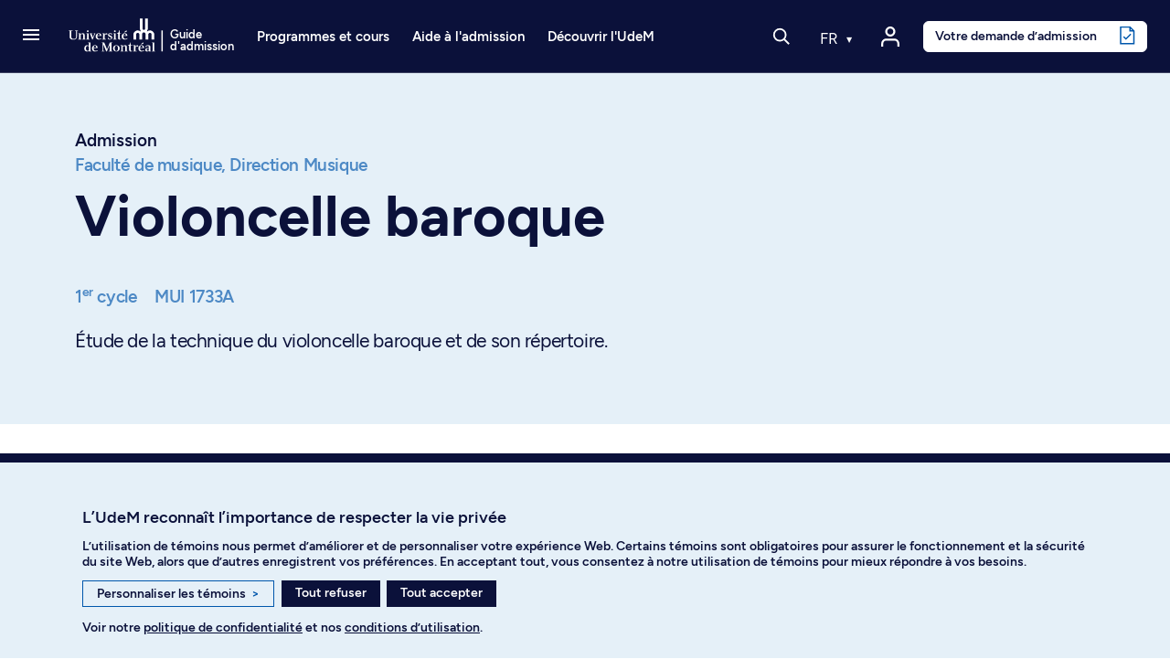

--- FILE ---
content_type: text/html; charset=utf-8
request_url: https://admission.umontreal.ca/cours-et-horaires/cours/mui-1733a/
body_size: 22053
content:
<!DOCTYPE html>
<html dir="ltr" lang="fr">
<head>
<meta name="viewport" content="height=device-height, width=device-width, initial-scale=1, minimum-scale=1.0, target-densitydpi=device-dpi" />

<meta charset="utf-8">
<!-- 
	This website is powered by TYPO3 - inspiring people to share!
	TYPO3 is a free open source Content Management Framework initially created by Kasper Skaarhoj and licensed under GNU/GPL.
	TYPO3 is copyright 1998-2025 of Kasper Skaarhoj. Extensions are copyright of their respective owners.
	Information and contribution at https://typo3.org/
-->




<meta name="generator" content="TYPO3 CMS" />
<meta name="description" content="Étude de la technique du violoncelle baroque et de son répertoire." />
<meta name="twitter:card" content="summary" />
<meta name="google-site-verification" content="0gPIdyc7wVnfPX6rFHxuaOX6gPFgNi61iyPgmL_H5bI" />


<link rel="stylesheet" type="text/css" href="/typo3conf/ext/udem_site_admission/Resources/Public/Css/Fonts.css?1765455115" media="all">
<link rel="stylesheet" type="text/css" href="/typo3temp/assets/css/173d0f8e76.css?1690914243" media="all">
<link rel="stylesheet" type="text/css" href="/assets/lboudemprogrammes_cours.css?1765455115" media="all">
<link rel="stylesheet" type="text/css" href="/assets/modules.css?1765455115" media="all">
<link rel="stylesheet" type="text/css" href="/assets/udemsiteadmission_app.css?1765455115" media="all">



<script src="/assets/udemsiteadmission_app.bundle.js?1765455115"></script>
<script src="/assets/modules.bundle.js?1765455115"></script>
<script src="/assets/react_dom.bundle.js?1765455115"></script>


<title> Violoncelle baroque - Université de Montréal - Admission</title><link rel="apple-touch-icon" href="/typo3conf/ext/udem_site_admission/Resources/Public/Images/apple-touch-icon.png" /><link rel="shortcut icon" href="https://admission.umontreal.ca/favicon.ico" /><link rel="icon" href="https://admission.umontreal.ca/favicon.ico" /><meta name="msapplication-config" content="/typo3conf/ext/udem_site_admission/Resources/Public/browserconfig.xml"><link rel="manifest" href="/typo3conf/ext/udem_site_admission/Resources/Public/site.webmanifest"><link rel="mask-icon" href="/typo3conf/ext/udem_site_admission/Resources/Public/Images/safari-pinned-tab.svg" color="#006bb6"><link rel="icon" type="image/png" sizes="32x32" href="/typo3conf/ext/udem_site_admission/Resources/Public/Images/favicon-32x32.png"><link rel="icon" type="image/png" sizes="16x16" href="/typo3conf/ext/udem_site_admission/Resources/Public/Images/favicon-16x16.png">        <meta http-equiv="cache-control" content="max-age=0" />
        <meta http-equiv="cache-control" content="no-cache" />
        <meta http-equiv="expires" content="0" />
        <meta http-equiv="expires" content="Tue, 01 Jan 1980 1:00:00 GMT" />
        <meta http-equiv="pragma" content="no-cache" /><meta property="fb:app_id" content="1486787494884839" />

    <script type="application/ld+json">
    {
        "@context": "http://schema.org",
        "@type": "Course",
        "name": "MUI 1733A - Violoncelle baroque",
        "description": "Étude de la technique du violoncelle baroque et de son répertoire.",
        "provider": {
            "@type": "Organization",
            "name": "Université de Montréal",
            "alternateName": "UdeM",
            "logo": "https://admission.umontreal.ca/typo3conf/ext/udem_site_admission/Resources/Public/Images/logo-udemBlue.png",
            "url": "https://admission.umontreal.ca",
            "description": "Service de l’admission et du recrutement de l'Université de Montréal"
        }
    }
    </script>

<link rel="canonical" href="https://admission.umontreal.ca/cours-et-horaires/cours/mui-1733a/"/>
</head>
<body class="fiche-cours">
<div id="helpscout-replacement-blue-beacon" style="display:none">
    <button onClick="beaconReplacement.openPopup()" aria-label="Open Beacon popover" aria-expanded="false" aria-controls="HSBeaconContainerFrame" class="FabButtoncss__ButtonUI-sc-8cshs0-0 iUEmCz is-fab-shown">
        <span class="FabButtoncss__IconUI-sc-8cshs0-2 hxnarW c-FabButton__icon--icon is-fab-shown" data-testid="fab-icon"><svg width="24" height="22" xmlns="http://www.w3.org/2000/svg"><path d="M20.347 20.871l-.003-.05c0 .017.001.034.003.05zm-.243-4.278a2 2 0 0 1 .513-1.455c1.11-1.226 1.383-2.212 1.383-4.74C22 5.782 18.046 2 13.125 2h-2.25C5.954 2 2 5.78 2 10.399c0 4.675 4.01 8.626 8.875 8.626h2.25c.834 0 1.606-.207 3.212-.798a2 2 0 0 1 1.575.083l2.355 1.161-.163-2.878zM10.875 0h2.25C19.13 0 24 4.656 24 10.399c0 2.6-.25 4.257-1.9 6.08l.243 4.279c.072.845-.807 1.471-1.633 1.162l-3.682-1.816c-1.212.446-2.527.921-3.903.921h-2.25C4.869 21.025 0 16.142 0 10.4 0 4.656 4.869 0 10.875 0z" fill="#FFF"></path></svg></span>
    </button>
</div>

<div id="helpscout-replacement-message-box" style="display:none">
    <strong>Nous ne pouvons afficher la bulle d’aide</strong>
    <p>Lorsque vous avez personnalisé les témoins, vous avez désactivé l’affichage de la bulle d’aide. Pour l’afficher, veuillez activer les témoins de fonctionnalité dans vos préférences.</p>
    <div class="btn-modal-container">
        <button class="preferences_button" onClick="beaconReplacement.openConsentementPreferences()">Personnaliser les témoins</button>
        <button class="close_button" onClick="beaconReplacement.closePopup()">Fermer</button>
    </div>
    
        <f.format.html>
            <p>Vous pouvez aussi trouver réponse à vos questions en <a href="/nous-joindre/">communiquant avec nous</a>.</p>
        </f.format.html>
    
</div>

<!-- TODO -->
<div id="helpscout-replacement-side-panel" style="display:none">
   <button class="close_button" onClick="beaconReplacement.closeSidePanel()">X</button>
   <div id="article-content"></div> 
</div>

<div class="visually-hidden-focusable overflow-hidden"><div class="container-xl"><a href="#main">Passer au contenu</a></div></div><header class="navbar navbar-expand-lg sticky-top navbar-dark fonce">
    <div class="container-fluid inner-header">
        
            <a class="navbar-toggler-button" href="#" role="button" data-bs-toggle="offcanvas" data-bs-target="#burgerMenu"
                aria-controls="burgerMenu" aria-haspopup="true"
                aria-label="Accéder au menu complet"
                title="Accéder au menu complet">
                <span class="navbar-burger-icon" aria-hidden="true"></span>
            </a>
        

        <a href="/" title="Retour à l'accueil du Guide d'admission" class="navbar-brand navbar-brand-mobile" aria-label="Retour à l'accueil du Guide d'admission">
    <svg version="1.1" x="0px" y="0px" viewBox="0 0 236.59734 288" xml:space="preserve">
        <g>
            <path
                d="m 110.16,180.61 v 33.35 l 0.08,1.26 -1.28,-0.08 H 92.78 l -1.28,0.08 0.08,-1.26 v -30.42 c 0,-8.87 -5.1,-13.1 -11.4,-13.1 -6.3,0 -11.4,4.24 -11.4,13.1 v 30.42 l 0.08,1.26 -1.28,-0.08 H 51.4 l -1.28,0.08 0.08,-1.26 v -30.42 c 0,-16.56 13.42,-29.98 29.98,-29.98 7.05,0 13.51,2.44 18.63,6.51 l 0.36,1.1 0.36,-1.07 c 0.52,-0.57 1.07,-1.12 1.63,-1.64 l 1.1,-0.25 -1.02,-0.47 C 96.82,152.81 94.11,146.3 94.11,139.16 V 72.63 l -0.08,-1.26 1.28,0.08 h 16.18 l 1.28,-0.08 -0.08,1.26 v 66.53 c 0,7.22 4.16,10.66 9.28,10.66 5.12,0 9.28,-3.45 9.28,-10.66 V 72.63 l -0.08,-1.26 1.28,0.08 h 16.18 l 1.28,-0.08 -0.08,1.26 v 66.53 c 0,7.15 -2.71,13.65 -7.13,18.58 l -1.02,0.47 1.1,0.25 c 0.56,0.53 1.11,1.08 1.63,1.64 l 0.36,1.07 0.36,-1.1 c 5.12,-4.07 11.59,-6.51 18.63,-6.51 16.56,0 29.98,13.42 29.98,29.98 v 30.42 l 0.08,1.26 -1.28,-0.08 h -16.18 l -1.28,0.08 0.08,-1.26 v -30.42 c 0,-8.87 -5.11,-13.1 -11.4,-13.1 -6.3,0 -11.4,4.24 -11.4,13.1 v 30.42 l 0.08,1.26 -1.28,-0.08 h -16.18 l -1.28,0.08 0.08,-1.26 v -33.35 c 0,-9.19 -5.29,-13.58 -11.81,-13.58 -6.52,0.01 -11.81,4.4 -11.81,13.58 z" />
        </g>
    </svg>
    
        <svg version="1.1" x="0px" y="0px" viewBox="0 0 30.34133 288" xml:space="preserve" class="navbar-brand-seperator">
            <g transform="translate(-226)">
                <rect x="236.45" y="71.449997" width="9.1000004" height="143.7" />
            </g>
        </svg>
        <div class="site-title">Guide<br>d'admission</div>
    
</a>
        <a href="/" title="Retour à l'accueil du Guide d'admission" class="navbar-brand navbar-brand-desktop" aria-label="Retour à l'accueil du Guide d'admission">
    <svg version="1.1" x="0px" y="0px" viewBox="0 0 671 288" xml:space="preserve">
        <g>
            <path class="innerLogo"
                d="m 548.64,129.07 v 33.35 l 0.08,1.26 -1.28,-0.08 h -16.18 l -1.28,0.08 0.08,-1.26 V 132 c 0,-8.87 -5.1,-13.1 -11.4,-13.1 -6.3,0 -11.4,4.24 -11.4,13.1 v 30.42 l 0.08,1.26 -1.28,-0.08 h -16.18 l -1.28,0.08 0.08,-1.26 V 132 c 0,-16.56 13.42,-29.98 29.98,-29.98 7.05,0 13.51,2.44 18.63,6.51 l 0.36,1.1 0.36,-1.07 c 0.52,-0.57 1.07,-1.12 1.63,-1.64 l 1.1,-0.25 -1.02,-0.47 c -4.42,-4.93 -7.13,-11.44 -7.13,-18.58 V 21.09 l -0.08,-1.26 1.28,0.08 h 16.18 l 1.28,-0.08 -0.08,1.26 v 66.53 c 0,7.22 4.16,10.66 9.28,10.66 5.12,0 9.28,-3.45 9.28,-10.66 V 21.09 l -0.08,-1.26 1.28,0.08 h 16.18 l 1.28,-0.08 -0.08,1.26 v 66.53 c 0,7.15 -2.71,13.65 -7.13,18.58 l -1.02,0.47 1.1,0.25 c 0.56,0.53 1.11,1.08 1.63,1.64 l 0.36,1.07 0.36,-1.1 c 5.12,-4.07 11.59,-6.51 18.63,-6.51 16.56,0 29.98,13.42 29.98,29.98 v 30.42 l 0.08,1.26 -1.28,-0.08 h -16.18 l -1.28,0.08 0.08,-1.26 V 132 c 0,-8.87 -5.11,-13.1 -11.4,-13.1 -6.3,0 -11.4,4.24 -11.4,13.1 v 30.42 l 0.08,1.26 -1.28,-0.08 h -16.18 l -1.28,0.08 0.08,-1.26 v -33.35 c 0,-9.19 -5.29,-13.58 -11.81,-13.58 -6.52,0.01 -11.81,4.4 -11.81,13.58 z" />
            <path
                d="m 183.95,237.8 c -2.37,1.86 -5.3,3.47 -9.74,3.47 -5.86,0 -10.88,-4.26 -10.88,-15.8 0,-11.89 4.1,-17.4 10.79,-17.4 4.51,0 7.67,1.6 9.84,4.04 z m 0,7.92 h 17.12 v -1.8 l -6.34,-1.51 v -58.27 h -17.59 v 1.99 l 6.81,1.9 v 19.67 c -3.01,-2.5 -7.51,-4.55 -13.53,-4.55 -10.69,0 -18.57,9.37 -18.57,22.42 0,13.35 7.22,21.1 18.67,21.1 5.57,0 10.21,-2.15 13.43,-5.1 z" />
            <polygon
                points="282.53,198.61 282.53,242.12 290.8,243.54 290.8,245.72 271.45,245.72 271.45,243.83 276.94,242.22 276.94,187.64 271.45,186.03 271.45,184.14 288.68,184.14 307.82,231.28 327.49,184.14 344.96,184.14 344.96,186.03 338.53,187.73 338.53,242.12 344.96,243.83 344.96,245.72 318.22,245.72 318.22,243.73 326.79,242.12 326.79,198.8 306.81,245.72 302.17,245.72 " />
            <path
                d="m 371.83,206.18 c 7.38,0 11.26,8.23 11.26,18.63 0,10.31 -3.88,18.83 -11.26,18.83 -7.28,0 -11.26,-8.52 -11.26,-18.83 0,-10.3 3.97,-18.63 11.26,-18.63 z m 0,-3.03 c -12.11,0 -22.99,8.42 -22.99,21.76 0,12.96 10.97,21.76 22.99,21.76 12.11,0 23.08,-8.8 23.08,-21.76 0,-13.34 -10.97,-21.76 -23.08,-21.76 z" />
            <path
                d="m 594.56,238.82 c -2.17,1.42 -4.07,2.84 -7.47,2.84 -5.49,0.1 -7,-3.31 -7,-7.28 0,-4.07 2.74,-6.81 7.76,-7.66 l 6.72,-0.76 v 12.86 z m 0,-22.8 v 7.09 l -9.55,0.48 c -9.27,0.28 -15.04,5.3 -15.04,12.2 0,7 5.2,10.88 12.11,10.88 5.68,0 9.75,-2.74 12.49,-4.73 v 3.78 h 15.68 v -1.8 l -5.08,-1.51 v -28.19 c 0,-6.15 -4.07,-11.07 -13.24,-11.07 -9.36,0 -15.23,2.65 -18.54,4.07 v 9.74 h 4.68 l 1.55,-8.1 c 1.08,-0.46 3.98,-1.46 8.62,-1.08 5.56,0.47 6.23,4.36 6.32,8.24 z" />
            <polygon
                points="615.11,245.72 615.11,243.92 621.44,242.41 621.44,187.74 615.11,186.13 615.11,184.14 632.23,184.14 632.23,242.41 638.56,243.92 638.56,245.72 " />
            <path
                d="m 96.28,105.81 -9.18,-1.8 v -1.99 h 21.29 v 1.89 l -6.53,1.89 v 37.25 c 0,15.5 -8.45,21.79 -25.76,21.79 -17.74,0 -24.93,-6.79 -24.93,-20.81 v -38.5 l -6.34,-1.61 v -1.89 h 27.25 v 2.08 l -9.27,1.61 v 37.75 c 0,11.42 3.89,17.03 15.8,17.03 12.91,0 17.67,-5.82 17.67,-18.06 z" />
            <path
                d="m 132.92,161.81 v 1.8 h -22.98 v -1.8 l 6.24,-1.51 v -35.19 l -5.67,-1.61 v -1.98 h 16.46 v 6.43 c 1.89,-1.61 7.85,-6.91 15.51,-6.91 7.94,0 12.01,4.44 12.01,12.2 v 26.96 l 6.05,1.51 v 1.89 h -22.32 v -1.89 l 5.58,-1.42 v -25.83 c 0,-4.07 -1.23,-7.66 -6.34,-7.66 -4.54,0 -9.18,3.22 -10.5,4.07 v 29.42 z" />
            <g>
                <polygon
                    points="187.66,163.61 164.3,163.61 164.3,161.81 170.64,160.3 170.64,125.11 164.96,123.5 164.96,121.52 181.42,121.52 181.42,160.3 187.66,161.81 " />
                <path
                    d="m 181.99,107.04 c 0,3.22 -2.84,5.87 -6.24,5.87 -3.31,0 -6.24,-2.65 -6.24,-5.87 0,-3.22 2.93,-5.96 6.24,-5.96 3.4,0 6.24,2.74 6.24,5.96 z" />
            </g>
            <g>
                <polygon
                    points="373.47,163.61 350.1,163.61 350.1,161.81 356.44,160.3 356.44,125.11 350.77,123.5 350.77,121.52 367.22,121.52 367.22,160.3 373.47,161.81 " />
                <path
                    d="m 367.79,107.04 c 0,3.22 -2.84,5.87 -6.24,5.87 -3.31,0 -6.24,-2.65 -6.24,-5.87 0,-3.22 2.93,-5.96 6.24,-5.96 3.4,0 6.24,2.74 6.24,5.96 z" />
            </g>
            <polygon
                points="220.64,124.64 214.96,123.22 214.96,121.52 228.96,121.52 228.96,123.22 225.56,124.83 209.54,164.27 206.04,164.27 191.08,124.45 188.05,123.22 188.05,121.52 208.48,121.52 208.48,123.22 201.95,124.83 211.34,150.46 " />
            <path
                d="M 258.64,136.65 H 241.9 c 0.94,-7.19 3.78,-12.49 8.8,-12.49 5.67,0 7.56,6.62 7.94,12.49 z m -17.22,3.31 h 27.81 c -0.28,-11.63 -6.34,-18.92 -18.54,-18.92 -12.01,0 -20.9,10.41 -20.9,21.76 0,13.15 8.61,21.76 21,21.76 10.59,0 16.08,-4.16 19.3,-6.53 l -1.8,-2.84 c -2.46,1.51 -7.38,4.83 -15.51,4.35 -8.14,-0.57 -12.21,-9.08 -11.36,-19.58 z" />
            <path
                d="m 341.65,123.21 -0.94,10.31 h -3.88 l -0.95,-7 c -1.42,-0.76 -3.31,-2.37 -7.47,-2.37 -3.4,0 -6.05,1.8 -6.05,5.49 0,4.35 4.82,6.05 9.65,8.23 4.64,1.99 12.2,4.82 12.2,12.3 0,8.51 -7,14.38 -15.42,14.38 -7.76,0 -12.3,-1.8 -13.62,-2.27 l -0.76,-11.45 3.97,-0.38 2.27,7.76 c 1.13,0.85 4.26,3.31 8.04,3.22 5.39,0 7.95,-2.84 7.95,-6.91 0,-4.83 -6.72,-6.91 -11.16,-8.99 -4.16,-1.99 -10.59,-3.78 -10.59,-12.39 0,-7.09 5.87,-12.11 13.81,-12.11 6.8,0.01 11.06,1.62 12.95,2.18 z" />
            <polygon points="445.15,107.61 441.08,101.55 426.61,112.9 428.97,116.31 " />
            <path
                d="m 437.2,136.65 h -16.74 c 0.95,-7.19 3.78,-12.49 8.8,-12.49 5.67,0 7.56,6.62 7.94,12.49 z m -17.22,3.31 h 27.81 c -0.28,-11.63 -6.34,-18.92 -18.54,-18.92 -12.01,0 -20.9,10.41 -20.9,21.76 0,13.15 8.61,21.76 21,21.76 10.59,0 16.08,-4.16 19.3,-6.53 l -1.8,-2.84 c -2.46,1.51 -7.38,4.83 -15.51,4.35 -8.14,-0.57 -12.21,-9.08 -11.36,-19.58 z" />
            <path
                d="m 304.83,121.11 c -6.06,0 -10.42,4.86 -12.88,10.34 h -0.19 v -9.92 h -17.12 v 1.74 l 6.34,1.85 v 35.19 l -6.34,1.51 v 1.8 h 26.3 v -2.08 l -9.18,-1.51 v -23.89 c 2.51,-5.52 6.22,-7.76 8.57,-7.76 1.76,0 2.42,0.36 3.8,1.53 0.49,0.39 2.3,0.91 3.38,0.42 2.06,-0.88 2.62,-2.39 2.62,-4.6 -0.01,-2.45 -2.36,-4.62 -5.3,-4.62 z" />
            <path
                d="m 422.14,243.92 v 1.8 h -22.99 v -1.8 l 6.25,-1.51 v -35.19 l -5.67,-1.61 v -1.98 h 16.46 v 6.43 c 1.89,-1.61 7.85,-6.91 15.51,-6.91 7.95,0 12.02,4.44 12.02,12.2 v 26.96 l 6.05,1.51 v 1.89 h -22.33 v -1.89 l 5.58,-1.42 v -25.82 c 0,-4.07 -1.23,-7.66 -6.34,-7.66 -4.54,0 -9.18,3.22 -10.5,4.07 v 29.42 z" />
            <path
                d="m 516.58,203.22 c -6.06,0 -10.42,4.86 -12.88,10.34 h -0.19 v -9.92 h -17.12 v 1.74 l 6.34,1.85 v 35.19 l -6.34,1.51 v 1.8 h 26.3 v -2.08 l -9.18,-1.51 v -23.89 c 2.51,-5.52 6.22,-7.76 8.57,-7.76 1.77,0 2.42,0.36 3.8,1.53 0.49,0.39 2.3,0.91 3.38,0.42 2.06,-0.88 2.62,-2.39 2.62,-4.6 -0.01,-2.45 -2.36,-4.62 -5.3,-4.62 z" />
            <path
                d="m 405.06,158.89 c -1.58,1.06 -3.2,1.83 -5.6,1.83 -3.8,0 -5.02,-2.78 -5.02,-9.01 V 125.2 l 10.78,-1.61 v -2.08 h -10.78 v -19.5 h -3.52 c -0.71,11.16 -4.66,18.48 -14.61,19.5 h -1.64 v 2.08 l 8.99,1.61 v 27.07 c 0,8.59 2.08,12.28 10.12,12.28 5.79,0 10.44,-2.18 12.34,-3.97 z" />
            <path
                d="m 481.46,241 c -1.58,1.06 -3.2,1.83 -5.6,1.83 -3.8,0 -5.02,-2.78 -5.02,-9.01 v -26.5 l 10.79,-1.61 v -2.08 h -10.79 v -19.5 h -3.52 c -0.71,11.16 -4.66,18.48 -14.61,19.5 h -1.64 v 2.08 l 8.98,1.61 v 27.07 c 0,8.59 2.08,12.28 10.12,12.28 5.79,0 10.44,-2.18 12.34,-3.97 z" />
            <path
                d="m 233.07,218.76 h -16.74 c 0.95,-7.19 3.78,-12.48 8.8,-12.48 5.67,0 7.56,6.62 7.94,12.48 z m -17.21,3.31 h 27.81 c -0.28,-11.64 -6.34,-18.92 -18.54,-18.92 -12.02,0 -20.91,10.41 -20.91,21.76 0,13.15 8.61,21.76 21,21.76 10.59,0 16.08,-4.16 19.3,-6.53 l -1.8,-2.84 c -2.46,1.51 -7.38,4.83 -15.51,4.35 -8.13,-0.56 -12.2,-9.08 -11.35,-19.58 z" />
            <path
                d="m 551.71,218.76 h -16.74 c 0.95,-7.19 3.78,-12.49 8.8,-12.49 5.67,0 7.56,6.63 7.94,12.49 z m 7.94,-29.04 -4.07,-6.05 -14.47,11.35 2.36,3.4 z m -25.16,32.35 h 27.81 c -0.28,-11.63 -6.34,-18.92 -18.54,-18.92 -12.01,0 -20.9,10.41 -20.9,21.76 0,13.15 8.61,21.76 21,21.76 10.59,0 16.08,-4.16 19.3,-6.53 l -1.8,-2.84 c -2.46,1.51 -7.38,4.82 -15.51,4.35 -8.15,-0.56 -12.21,-9.08 -11.36,-19.58 z" />
        </g>
    </svg>
    
        <svg version="1.1" x="0px" y="0px" viewBox="0 0 30.341329 288" xml:space="preserve" class="navbar-brand-seperator">
            <g transform="translate(-642)">
                <g id="g110" transform="translate(-23.736)">
                    <rect x="675.33002" y="102.02" class="st0" width="9.1000004" height="143.7" />
                </g>
            </g>

        </svg>

        <div class="site-title">Guide<br>d'admission</div>
    
</a>

        
                <div id="navbar-nav-menu" class="navbar-nav-menu">
                    
                        <ul class="navbar-nav navbar-nav-menu-programme">
                            <li class="nav-item dropdown has-megamenu programmes-et-cours"><a href="/" class="nav-link dropdown-toggle toggle-item" data-bs-toggle="dropdown" aria-expanded="false">Programmes et cours</a><div class="etudesMenu dropdown-menu megamenu" role="menu"><div class="row g-3"><div class="col-lg-3 col-md-6 col-12 c10"><ul><li class="menu-item main"><a href="/programmes-detudes/"><i class="udem-icon-voir-programmes-bleu"></i>Voir tous les programmes</a></li><li class="menu-item main"><a href="/repertoire-des-cours/"><i class="udem-icon-voir-cours-bleu"></i>Voir tous les cours</a></li><li class="menu-item main"><a href="/programmes-detudes/comprendre-les-types-de-programmes/"><i class="udem-icon-trouver-programme-bleu"></i>Comprendre les types de programmes</a></li></ul><ul class="separateur"><li class="menu-item"><a href="https://admission.umontreal.ca/programmes-de-1er-cycle/">Programmes au 1er cycle</a></li><li class="menu-item"><a href="https://admission.umontreal.ca/baccalaureat-par-cumul/">Programmes de baccalauréats par cumul</a></li><li class="menu-item"><a href="https://admission.umontreal.ca/programmes-detudes/programmes-preparatoires/">Programmes préparatoires</a></li><li class="menu-item"><a href="https://admission.umontreal.ca/programmes-de-cycles-superieurs/">Programmes aux cycles supérieurs</a></li><li class="menu-item"><a href="https://admission.umontreal.ca/programmes-ouverts/">Programmes ouverts au prochain trimestre</a></li></ul></div><div class="col-lg-6 col-md-6 col-12 domaines-fr"><ul><li><span class="title">Par domaine d’études</span><ul><li><a href="/programmes/amenagement/">Aménagement</a></li><li><a href="/programmes/arts-et-musique/">Arts et musique</a></li><li><a href="/programmes/communication/">Communication</a></li><li><a href="/programmes/droit/">Droit</a></li><li><a href="/programmes/economie-et-politique/">Économie et politique</a></li><li><a href="/programmes/enseignement-et-education/">Enseignement et sciences de l'éducation</a></li><li><a href="/programmes/environnement-et-developpement-durable/">Environnement et développement durable</a></li><li><a href="/programmes/lettres-et-langues/">Lettres et langues</a></li><li><a href="/programmes/individualises/">Programmes individualisés</a></li><li><a href="/programmes/sciences-de-ladministration-et-gestion/">Sciences de l'administration et gestion</a></li><li><a href="/programmes/sciences-de-la-sante/">Sciences de la santé</a></li><li><a href="/programmes/sciences-de-la-vie/">Sciences de la vie</a></li><li><a href="/programmes/sciences-humaines/">Sciences humaines</a></li><li><a href="/programmes/sciences-pures-et-sciences-appliquees/">Sciences pures et sciences appliquées</a></li><li><a href="/programmes/sciences-sociales/">Sciences sociales</a></li><li><a href="/programmes/sciences-sociales-intervention/">Sciences sociales : intervention</a></li><li><a href="/programmes/technologie-de-linformation-et-des-communications/">Technologies de l'information et des communications</a></li><li><a href="/programmes/theologie-et-sciences-des-religions/">Théologie et sciences des religions</a></li></ul></li></ul></div><div class="col-lg-3 col-md-6 col-12 find-programs"><span class="title"></span><a href="/cursus"><div class="menu-card"><h2 class="title"><i class="udem-icon-cursus-bleu"></i>Cursus</h2><p class="description">Explorez des programmes en fonction de vos domaines d’intérêt</p><div class="link">Découvrez l'outil</div></div></a><a href="/affiniti/fr/"><div class="menu-card"><h2 class="title"><i class="udem-icon-affiniti-bleu"></i>Affiniti</h2><p class="description">Testez votre compatibilité avec nos programmes d’études</p><div class="link">Découvrez l'outil</div></div></a></div></div></div></li>
                        </ul>
        
                        <ul class="navbar-nav navbar-nav-menu-admission">
                            <li class="nav-item dropdown has-megamenu aide-admission"><a href="/admission/" class="nav-link dropdown-toggle toggle-item" data-bs-toggle="dropdown" aria-expanded="false">Aide à l'admission</a><div class="admissionMenu dropdown-menu megamenu c20" role="menu" data-bs-popper="none"><div class="row g-3"><div class="col-lg-3 col-md-6 col-12 c20"><span class="title">Préparation de la demande</span><ul><li><a href="/admission/preparation-de-la-demande/faire-un-choix-eclaire/">Faire un choix éclairé</a></li><li><a href="/admission/preparation-de-la-demande/verifier-les-conditions-dadmissibilite/">Vérifier les conditions d'admissibilité</a></li><li><a href="/admission/preparation-de-la-demande/respecter-les-dates-limites-de-depot/">Respecter les dates limites de dépôt</a></li><li><a href="/admission/preparation-de-la-demande/comprendre-levaluation-des-dossiers/">Comprendre l'évaluation des dossiers</a></li><li><a href="/admission/preparation-de-la-demande/prevoir-les-entrevues-et-les-tests/">Prévoir les entrevues et les tests</a></li><li><a href="/admission/preparation-de-la-demande/obtenir-la-reconnaissance-des-acquis-experientiels/">Obtenir la reconnaissance des acquis expérientiels</a></li><li><a href="/admission/preparation-de-la-demande/comprendre-ladmission-inclusive/">Comprendre l’admission inclusive</a></li></ul></div><div class="col-lg-3 col-md-6 col-12 c20"><span class="title">Dépôt de la demande</span><ul><li><a href="/admission/depot-de-la-demande/demande-dadmission/">Déposer une demande d'admission</a></li><li><a href="/admission/depot-de-la-demande/changer-de-programme-detudes/">Changer de programme d'études</a></li><li><a href="/admission/depot-de-la-demande/payer-les-frais-dadmission/">Payer les frais d'admission</a></li><li><a href="/admission/depot-de-la-demande/faire-parvenir-les-documents/">Faire parvenir les documents</a></li><li><a href="https://academique-dmz.synchro.umontreal.ca/">Accéder au Centre étudiant</a></li></ul></div><div class="col-lg-3 col-md-6 col-12 c20"><span class="title">Après la demande</span><ul><li><a href="/admission/apres-la-demande/suivre-son-dossier/">Suivre son dossier dans le Centre étudiant</a></li><li><a href="/admission/apres-la-demande/modifier-une-demande-dadmission/">Modifier une demande d'admission</a></li><li><a href="/admission/apres-la-demande/recevoir-une-reponse/">Recevoir une réponse</a></li><li><a href="/admission/apres-la-demande/verser-un-acompte/">Verser un acompte</a></li><li><a href="/admission/apres-la-demande/demander-une-revision-du-dossier/">Demander une révision du dossier</a></li><li><a href="/admission/apres-la-demande/choix-subsequent/">Faire un choix additionnel</a></li><li><a href="/admission/apres-la-demande/etre-admis-les-prochaines-etapes/">Connaître les prochaines étapes après l’admission</a></li></ul></div><div class="col-lg-3 col-md-6 col-12 c40"><span class="title">Qui êtes-vous?</span><ul><li><a href="/admission/vous-etes/etudiant-au-quebec/">Étudiant au Québec</a></li><li><a href="/admission/vous-etes/etudiant-au-canada-hors-quebec/">Étudiant au Canada (hors Québec)</a></li><li><a href="/admission/vous-etes/etudiant-a-linternational/">Étudiant à l’international</a></li><li><a href="/admission/vous-etes/etudiant-libre/">Étudiant libre</a></li><li><a href="/admission/vous-etes/autochtones/">Membre des communautés autochtones</a></li><li><a href="/admission/vous-etes/communautes-noires/">Membre des communautés noires</a></li><li><a href="/admission/vous-etes/eleve-du-secondaire/">Élève du secondaire</a></li><li><a href="/admission/vous-etes/parents/">Parent</a></li><li><a href="/admission/vous-etes/conseiller/">Conseiller d’orientation</a></li></ul><a href="https://aide.umontreal.ca/"><div class="menu-card"><h2 class="title"><i class="udem-icon-centre-aide-bleu"></i>Vous ne trouvez pas ce que vous cherchez?</h2><p class="description"></p><div class="link">Consultez le Centre d’aide</div></div></a></div></div></div></li>
                        </ul>
        
                        <ul class="navbar-nav navbar-nav-menu-conseils">
                            <li class="nav-item dropdown has-megamenu decourvir-udem"><a href="/decouvrir-ludem/" class="nav-link dropdown-toggle toggle-item" data-bs-toggle="dropdown" aria-expanded="false">Découvrir l'UdeM</a><div class="admissionMenu dropdown-menu megamenu c200" role="menu" data-bs-popper="none"><div class="row g-3"><div class="col-lg-3 col-md-6 col-12 c2010"><span class="title">Joindre la communauté</span><ul><li><a href="/decouvrir-ludem/joindre-la-communaute/vivre-nos-campus/">Vivre nos campus</a></li><li><a href="/decouvrir-ludem/joindre-la-communaute/services-aux-etudiants/">Explorer les services étudiants</a></li><li><a href="/decouvrir-ludem/joindre-la-communaute/le-sport-a-ludem/">Participer à la vie sportive</a></li><li><a href="/decouvrir-ludem/outils-et-astuces/des-ambassadeurs-qui-font-la-difference/">Faire partie de l’équipe ambassadrice</a></li><li><a href="/etudes-aux-cycles-superieurs/passez-aux-cycles-superieurs/faire-de-la-recherche-a-ludem/">Innover grâce à la recherche</a></li></ul><a href="/objectif-udem/"><div class="menu-card"><h2 class="title"><i class="udem-icon-info-conseils-bleu"></i>Blogue</h2><p class="description">Obtenez conseils, astuces et réponses à vos questions</p><div class="link">Survolez les articles</div></div></a></div><div class="col-lg-3 col-md-6 col-12 c201"><span class="title">Planifier ses études</span><ul><li><a href="/decouvrir-ludem/planifier-ses-etudes/guide-dadmission/">Télécharger la brochure d’admission</a></li><li><a href="/choisir-une-universite-le-guide-ultime/">Choisir une université : le guide ultime</a></li><li><a href="/decouvrir-ludem/planifier-ses-etudes/financer-ses-etudes/">Financer ses études</a></li><li><a href="/decouvrir-ludem/planifier-ses-etudes/trouver-sa-direction-de-recherche/">Trouver sa direction de recherche</a></li></ul></div><div class="col-lg-3 col-md-6 col-12 c201"><span class="title">Outils et astuces</span><ul><li><a href="/affiniti/fr/">Cibler ses champs d’intérêt avec Affiniti</a></li><li><a href="/cursus/">Trouver sa voie avec Cursus</a></li><li><a href="/tour-a-tour/">Balado Tour à tour</a></li><li><a href="/universite-de-montreal/visite-virtuelle/">Visiter virtuellement nos campus</a></li></ul></div><div class="col-lg-3 col-md-6 col-12 c201"><span class="title">Événements</span><ul><li><a href="/evenements/sur-le-campus/">Sur le campus</a></li><li><a href="/evenements/sur-la-route/">Sur la route</a></li><li><a href="/evenements/sur-le-web/">Sur le Web</a></li><li><a href="/evenements/ludem-en-continu/">En rediffusion</a></li><li><a href="https://admission.umontreal.ca/les-portes-ouvertes/virtuelles/">Portes ouvertes virtuelles</a></li></ul></div></div></div></li>
                        </ul>
                    
                </div>

                <button role="button" class="navbar-search" aria-controls="recherche-generale-header-bar" aria-expanded="false"
                    title="Ouvrir la barre de recherche"
                    aria-label="Ouvrir la barre de recherche">
                    <i class="udem-icon-loupe-blanc"></i>
                </button>

                <form id="recherche-generale-header-bar" name="recherche-generale-header-bar" class="navbar-search-button" action="/rechercher/" >
                    <input class="form-control rounded-pill input-field search-event" id="recherche-generale-header-input"
                        name="q" type="text"
                        placeholder="Rechercher un programme, un cours..."
                        required
                        oninvalid="this.setCustomValidity('')"
                        onchange="this.setCustomValidity('')" >
                    <button class="btn btn-submit rounded-pill" type="submit"
                        title="Lancer la recherche"
                        aria-label="Lancer la recherche">
                        <svg xmlns="http://www.w3.org/2000/svg" width="18" height="18" fill="currentColor" class="bi bi-search"
                            viewBox="0 0 16 16">
                            <path
                                d="M11.742 10.344a6.5 6.5 0 1 0-1.397 1.398h-.001c.03.04.062.078.098.115l3.85 3.85a1 1 0 0 0 1.415-1.414l-3.85-3.85a1.007 1.007 0 0 0-.115-.1zM12 6.5a5.5 5.5 0 1 1-11 0 5.5 5.5 0 0 1 11 0z" />
                        </svg>
                    </button>
                    <!--
                    <input type="hidden" name="tx_solr[filter][0]" value="type:programme">
                    -->
                    <a href="#" class="close-icon"
                        title="Fermer la barre de recherche"
                        aria-label="Fermer la barre de recherche">
                        <i class="udem-icon-fermer-bleu"></i>
                    </a>
                </form>

                <div class="navbar-lang">
                    <button data-bs-toggle="modal" data-bs-target="#modal-language-selector"
                        title="Changer la langue"
                        aria-label="Changer la langue">
                        fr
                    </button>
                </div>
        
                <div id="navbar-login-panel" class="navbar-login" data-url='/panneau-connexion.html' data-url-info-user='/udemadmission-user-info.json'>
                    <button type="button" class="btn dropdown-toggle" data-bs-toggle="dropdown" 
                        title="Accéder à mon compte" 
                        aria-label="Accéder à mon compte" 
                        aria-controls="navbar-login-content" aria-expanded="false">
                        <i class="udem-icon-votre-compte-blanc"></i>
                    </button>
                    <ul id="navbar-login-content" class="dropdown-menu">
                        <li><a class="btn btn-blanc" href="https://admission.umontreal.ca/ciam/?redirect_url=https://admission.umontreal.ca/cours-et-horaires/cours/mui-1733a/">Connectez-vous</a></li>
                        <hr />
                        <li class="panel-info">Vous n&#039;avez pas de compte?</li>
                        <li><a class="btn btn-blanc" href="https://admission.umontreal.ca/ciam/?redirect_url=https://admission.umontreal.ca/cours-et-horaires/cours/mui-1733a/">Créez votre compte</a></li>
                    </ul>
                </div>
                
                <div class="tx-udemda-button-cart-with-counter"
                    data-cart-href="/demande/"
                    data-btnClass="btn-blanc"
                >
                </div>
            
    </div>

</header>

<div class="modal" id="modal-language-selector" tabindex="-1" aria-labelledby="modal-language-selector-label" aria-hidden="true">
    <div class="modal-dialog modal-dialog-centered">
        <div class="modal-content">
            <div class="modal-header">
                <h3 class="P3 modal-title" id="modal-language-selector-label">
                    <i class="udem-icon-langues-bleu"></i>
                    Langue/language</h3>
                <button type="button" class="btn-close" data-bs-dismiss="modal" aria-label="Close"></button>
            </div>
            <div class="modal-body">
                <nav class="navigation-traduction bar" role="navigation"><h2 class="visually-hidden">Navigation vers les microsites en version traduite</h2><div class="selector"><div class="language-wrap fr active"><p class="language P3">Français</p><p class="language-currently-selected">Langue présentement sélectionnée<i class="udem-icon-p-ok-vert-moyen float-end"></i></p><p class="translation-not-available">Cette page n'est pas disponible en français</p></div><div class="language-wrap"><p class="language P3">English</p><p class="translation-not-available">Sorry, this page isn't available in English</p><p class="link-translated-home"><a href="/en/">Explore other avenues in our home page</a></p></div></div></nav>
            </div>
            <div class="modal-footer">
            </div>
        </div>
    </div>
</div>


    <div class="burger-menu template-burger-menu">
        
    <nav class="offcanvas offcanvas-start" tabindex="-1" id="burgerMenu" aria-labelledby="">
        <div class="offcanvas-header">
            <a href="/" title="Retour à l'accueil du Guide d'admission" class="navbar-brand navbar-brand-mobile" aria-label="Retour à l'accueil du Guide d'admission">
    <svg version="1.1" x="0px" y="0px" viewBox="0 0 236.59734 288" xml:space="preserve">
        <g>
            <path
                d="m 110.16,180.61 v 33.35 l 0.08,1.26 -1.28,-0.08 H 92.78 l -1.28,0.08 0.08,-1.26 v -30.42 c 0,-8.87 -5.1,-13.1 -11.4,-13.1 -6.3,0 -11.4,4.24 -11.4,13.1 v 30.42 l 0.08,1.26 -1.28,-0.08 H 51.4 l -1.28,0.08 0.08,-1.26 v -30.42 c 0,-16.56 13.42,-29.98 29.98,-29.98 7.05,0 13.51,2.44 18.63,6.51 l 0.36,1.1 0.36,-1.07 c 0.52,-0.57 1.07,-1.12 1.63,-1.64 l 1.1,-0.25 -1.02,-0.47 C 96.82,152.81 94.11,146.3 94.11,139.16 V 72.63 l -0.08,-1.26 1.28,0.08 h 16.18 l 1.28,-0.08 -0.08,1.26 v 66.53 c 0,7.22 4.16,10.66 9.28,10.66 5.12,0 9.28,-3.45 9.28,-10.66 V 72.63 l -0.08,-1.26 1.28,0.08 h 16.18 l 1.28,-0.08 -0.08,1.26 v 66.53 c 0,7.15 -2.71,13.65 -7.13,18.58 l -1.02,0.47 1.1,0.25 c 0.56,0.53 1.11,1.08 1.63,1.64 l 0.36,1.07 0.36,-1.1 c 5.12,-4.07 11.59,-6.51 18.63,-6.51 16.56,0 29.98,13.42 29.98,29.98 v 30.42 l 0.08,1.26 -1.28,-0.08 h -16.18 l -1.28,0.08 0.08,-1.26 v -30.42 c 0,-8.87 -5.11,-13.1 -11.4,-13.1 -6.3,0 -11.4,4.24 -11.4,13.1 v 30.42 l 0.08,1.26 -1.28,-0.08 h -16.18 l -1.28,0.08 0.08,-1.26 v -33.35 c 0,-9.19 -5.29,-13.58 -11.81,-13.58 -6.52,0.01 -11.81,4.4 -11.81,13.58 z" />
        </g>
    </svg>
    
        <svg version="1.1" x="0px" y="0px" viewBox="0 0 30.34133 288" xml:space="preserve" class="navbar-brand-seperator">
            <g transform="translate(-226)">
                <rect x="236.45" y="71.449997" width="9.1000004" height="143.7" />
            </g>
        </svg>
        <div class="site-title">Guide<br>d'admission</div>
    
</a>
            <button class="bouton-menu-fermer" data-bs-dismiss="offcanvas" role="button"
                title="Fermer le menu"
                aria-label="Fermer le menu">
                <i class="udem-icon-p-fermer-bleu10-moyen"></i>
            </button>
        </div>
        <div class="offcanvas-body">
            
            <ul>
                
                    
        <li>
            
                    
                    <a data-bs-toggle="offcanvas" href="#burgerMenu-0" role="button" aria-controls="burgerMenu-0">
                        <span class="sous-menu">Découvrir les programmes</span>
                    </a>
                
        </li>
    
                
                    
        <li>
            
                    
                    <a data-bs-toggle="offcanvas" href="#burgerMenu-1" role="button" aria-controls="burgerMenu-1">
                        <span class="sous-menu">Découvrir les cours</span>
                    </a>
                
        </li>
    
                
                    
        <li>
            
                    
                    <a data-bs-toggle="offcanvas" href="#burgerMenu-2" role="button" aria-controls="burgerMenu-2">
                        <span class="sous-menu">Domaines d'études</span>
                    </a>
                
        </li>
    
                
                    
        <hr>
    
                
                    
        <li>
            
                    
                    <a data-bs-toggle="offcanvas" href="#burgerMenu-4" role="button" aria-controls="burgerMenu-4">
                        <span class="sous-menu">Aide à l’admission</span>
                    </a>
                
        </li>
    
                
                    
        <li>
            
                    
                    <a data-bs-toggle="offcanvas" href="#burgerMenu-5" role="button" aria-controls="burgerMenu-5">
                        <span class="sous-menu">Qui êtes-vous?</span>
                    </a>
                
        </li>
    
                
                    
        <li>
            
                    
                            <a href="https://academique-dmz.synchro.umontreal.ca">Accéder au Centre étudiant</a>
                        
                
        </li>
    
                
                    
        <hr>
    
                
                    
        <li>
            
                    
                    <a data-bs-toggle="offcanvas" href="#burgerMenu-8" role="button" aria-controls="burgerMenu-8">
                        <span class="sous-menu">Joindre la communauté</span>
                    </a>
                
        </li>
    
                
                    
        <li>
            
                    
                    <a data-bs-toggle="offcanvas" href="#burgerMenu-9" role="button" aria-controls="burgerMenu-9">
                        <span class="sous-menu">Planifier ses études</span>
                    </a>
                
        </li>
    
                
                    
        <li>
            
                    
                    <a data-bs-toggle="offcanvas" href="#burgerMenu-10" role="button" aria-controls="burgerMenu-10">
                        <span class="sous-menu">Outils et astuces</span>
                    </a>
                
        </li>
    
                
                    
        <li>
            
                    
                    <a data-bs-toggle="offcanvas" href="#burgerMenu-11" role="button" aria-controls="burgerMenu-11">
                        <span class="sous-menu">Événements</span>
                    </a>
                
        </li>
    
                
                    
        <hr>
    
                
                    
        <li>
            
                    
                            <a href="/futur-etudiant/">Blogue</a>
                        
                
        </li>
    
                
                
                        <hr>

                        

                        <li class="menu-item-icon">
                            <a href="https://aide.umontreal.ca/">
                                <i class="udem-icon-centre-aide-bleu"></i>
                                Centre d’aide
                            </a>
                        </li>

                        <li class="menu-item-icon">
                            <a href="/nous-joindre/">
                                <i class="udem-icon-contact-bleu"></i>
                                Nous joindre
                            </a>
                        </li>

                        <li class="menu-item-icon">
                            <a href="#" data-bs-toggle="modal" data-bs-target="#modal-language-selector">
                                <i class="udem-icon-langues-bleu"></i>
                                Langues
                            </a>
                        </li>

                        <hr>

                        <li class="menu-item-udem">
                            <a href="https://www.umontreal.ca/">
                                Site principal de l&#039;UdeM
                            </a>
                        </li>
                    
                <li class="menu-item-admission">
                    <a href="/demande/">
                        Votre demande d’admission
                        <i class="udem-icon-demande-blanc"></i>
                    </a>
                </li>
            </ul>
        </div>
    </nav>

    
        
    
    
    <nav class="offcanvas offcanvas-start" tabindex="-1" id="burgerMenu-0" aria-labelledby="">
        <div class="offcanvas-header">
            <a href="/" title="Retour à l'accueil du Guide d'admission" class="navbar-brand navbar-brand-mobile" aria-label="Retour à l'accueil du Guide d'admission">
    <svg version="1.1" x="0px" y="0px" viewBox="0 0 236.59734 288" xml:space="preserve">
        <g>
            <path
                d="m 110.16,180.61 v 33.35 l 0.08,1.26 -1.28,-0.08 H 92.78 l -1.28,0.08 0.08,-1.26 v -30.42 c 0,-8.87 -5.1,-13.1 -11.4,-13.1 -6.3,0 -11.4,4.24 -11.4,13.1 v 30.42 l 0.08,1.26 -1.28,-0.08 H 51.4 l -1.28,0.08 0.08,-1.26 v -30.42 c 0,-16.56 13.42,-29.98 29.98,-29.98 7.05,0 13.51,2.44 18.63,6.51 l 0.36,1.1 0.36,-1.07 c 0.52,-0.57 1.07,-1.12 1.63,-1.64 l 1.1,-0.25 -1.02,-0.47 C 96.82,152.81 94.11,146.3 94.11,139.16 V 72.63 l -0.08,-1.26 1.28,0.08 h 16.18 l 1.28,-0.08 -0.08,1.26 v 66.53 c 0,7.22 4.16,10.66 9.28,10.66 5.12,0 9.28,-3.45 9.28,-10.66 V 72.63 l -0.08,-1.26 1.28,0.08 h 16.18 l 1.28,-0.08 -0.08,1.26 v 66.53 c 0,7.15 -2.71,13.65 -7.13,18.58 l -1.02,0.47 1.1,0.25 c 0.56,0.53 1.11,1.08 1.63,1.64 l 0.36,1.07 0.36,-1.1 c 5.12,-4.07 11.59,-6.51 18.63,-6.51 16.56,0 29.98,13.42 29.98,29.98 v 30.42 l 0.08,1.26 -1.28,-0.08 h -16.18 l -1.28,0.08 0.08,-1.26 v -30.42 c 0,-8.87 -5.11,-13.1 -11.4,-13.1 -6.3,0 -11.4,4.24 -11.4,13.1 v 30.42 l 0.08,1.26 -1.28,-0.08 h -16.18 l -1.28,0.08 0.08,-1.26 v -33.35 c 0,-9.19 -5.29,-13.58 -11.81,-13.58 -6.52,0.01 -11.81,4.4 -11.81,13.58 z" />
        </g>
    </svg>
    
        <svg version="1.1" x="0px" y="0px" viewBox="0 0 30.34133 288" xml:space="preserve" class="navbar-brand-seperator">
            <g transform="translate(-226)">
                <rect x="236.45" y="71.449997" width="9.1000004" height="143.7" />
            </g>
        </svg>
        <div class="site-title">Guide<br>d'admission</div>
    
</a>
            <button class="bouton-menu-fermer" data-bs-dismiss="offcanvas" role="button"
                title="Fermer le menu"
                aria-label="Fermer le menu">
                <i class="udem-icon-p-fermer-bleu10-moyen"></i>
            </button>
        </div>
        <div class="offcanvas-body">
            
                <a data-bs-toggle="offcanvas" href="#burgerMenu" role="button" aria-controls="burgerMenu">
                    <div class="menu-retour">
                        Retour
                    </div>
                </a>
            
            <ul>
                
                    
        <li>
            
                    
                            <a href="/programmes-detudes/comprendre-les-types-de-programmes/">Choisir le bon programme d’études</a>
                        
                
        </li>
    
                
                    
        <li>
            
                    
                            <a href="https://admission.umontreal.ca/programmes-de-1er-cycle/">Programmes au 1er cycle</a>
                        
                
        </li>
    
                
                    
        <li>
            
                    
                            <a href="https://admission.umontreal.ca/baccalaureat-par-cumul/">Programmes de baccalauréats par cumul</a>
                        
                
        </li>
    
                
                    
        <li>
            
                    
                            <a href="https://admission.umontreal.ca/programmes-detudes/programmes-preparatoires/">Programmes préparatoires</a>
                        
                
        </li>
    
                
                    
        <li>
            
                    
                            <a href="https://admission.umontreal.ca/programmes-de-cycles-superieurs/">Programmes aux cycles supérieurs</a>
                        
                
        </li>
    
                
                    
        <li>
            
                    
                            <a href="https://admission.umontreal.ca/programmes-offerts-a-laval/">Programmes offerts au campus de Laval</a>
                        
                
        </li>
    
                
                    
        <li>
            
                    
                            <a href="https://admission.umontreal.ca/programmes-campus-brossard/">Programmes offerts au campus de Brossard</a>
                        
                
        </li>
    
                
                    
        <li>
            
                    
                            <a href="https://admission.umontreal.ca/programmes-ouverts/">Programmes ouverts au prochain trimestre</a>
                        
                
        </li>
    
                
                
                <li class="menu-item-admission">
                    <a href="/demande/">
                        Votre demande d’admission
                        <i class="udem-icon-demande-blanc"></i>
                    </a>
                </li>
            </ul>
        </div>
    </nav>

    
        
    
        
    
        
    
        
    
        
    
        
    
        
    
        
    
    


    
        
    
    
    <nav class="offcanvas offcanvas-start" tabindex="-1" id="burgerMenu-1" aria-labelledby="">
        <div class="offcanvas-header">
            <a href="/" title="Retour à l'accueil du Guide d'admission" class="navbar-brand navbar-brand-mobile" aria-label="Retour à l'accueil du Guide d'admission">
    <svg version="1.1" x="0px" y="0px" viewBox="0 0 236.59734 288" xml:space="preserve">
        <g>
            <path
                d="m 110.16,180.61 v 33.35 l 0.08,1.26 -1.28,-0.08 H 92.78 l -1.28,0.08 0.08,-1.26 v -30.42 c 0,-8.87 -5.1,-13.1 -11.4,-13.1 -6.3,0 -11.4,4.24 -11.4,13.1 v 30.42 l 0.08,1.26 -1.28,-0.08 H 51.4 l -1.28,0.08 0.08,-1.26 v -30.42 c 0,-16.56 13.42,-29.98 29.98,-29.98 7.05,0 13.51,2.44 18.63,6.51 l 0.36,1.1 0.36,-1.07 c 0.52,-0.57 1.07,-1.12 1.63,-1.64 l 1.1,-0.25 -1.02,-0.47 C 96.82,152.81 94.11,146.3 94.11,139.16 V 72.63 l -0.08,-1.26 1.28,0.08 h 16.18 l 1.28,-0.08 -0.08,1.26 v 66.53 c 0,7.22 4.16,10.66 9.28,10.66 5.12,0 9.28,-3.45 9.28,-10.66 V 72.63 l -0.08,-1.26 1.28,0.08 h 16.18 l 1.28,-0.08 -0.08,1.26 v 66.53 c 0,7.15 -2.71,13.65 -7.13,18.58 l -1.02,0.47 1.1,0.25 c 0.56,0.53 1.11,1.08 1.63,1.64 l 0.36,1.07 0.36,-1.1 c 5.12,-4.07 11.59,-6.51 18.63,-6.51 16.56,0 29.98,13.42 29.98,29.98 v 30.42 l 0.08,1.26 -1.28,-0.08 h -16.18 l -1.28,0.08 0.08,-1.26 v -30.42 c 0,-8.87 -5.11,-13.1 -11.4,-13.1 -6.3,0 -11.4,4.24 -11.4,13.1 v 30.42 l 0.08,1.26 -1.28,-0.08 h -16.18 l -1.28,0.08 0.08,-1.26 v -33.35 c 0,-9.19 -5.29,-13.58 -11.81,-13.58 -6.52,0.01 -11.81,4.4 -11.81,13.58 z" />
        </g>
    </svg>
    
        <svg version="1.1" x="0px" y="0px" viewBox="0 0 30.34133 288" xml:space="preserve" class="navbar-brand-seperator">
            <g transform="translate(-226)">
                <rect x="236.45" y="71.449997" width="9.1000004" height="143.7" />
            </g>
        </svg>
        <div class="site-title">Guide<br>d'admission</div>
    
</a>
            <button class="bouton-menu-fermer" data-bs-dismiss="offcanvas" role="button"
                title="Fermer le menu"
                aria-label="Fermer le menu">
                <i class="udem-icon-p-fermer-bleu10-moyen"></i>
            </button>
        </div>
        <div class="offcanvas-body">
            
                <a data-bs-toggle="offcanvas" href="#burgerMenu" role="button" aria-controls="burgerMenu">
                    <div class="menu-retour">
                        Retour
                    </div>
                </a>
            
            <ul>
                
                    
        <li>
            
                    
                            <a href="https://admission.umontreal.ca/cours-de-1er-cycle/">Cours de 1er cycle</a>
                        
                
        </li>
    
                
                    
        <li>
            
                    
                            <a href="https://admission.umontreal.ca/cours-aux-cycles-superieurs/">Cours de cycles supérieurs</a>
                        
                
        </li>
    
                
                    
        <li>
            
                    
                            <a href="https://admission.umontreal.ca/cours-offerts-en-ligne/">Cours en ligne</a>
                        
                
        </li>
    
                
                    
        <li>
            
                    
                            <a href="https://admission.umontreal.ca/cours-offerts-aux-etudiants-libres/">Études libres</a>
                        
                
        </li>
    
                
                
                <li class="menu-item-admission">
                    <a href="/demande/">
                        Votre demande d’admission
                        <i class="udem-icon-demande-blanc"></i>
                    </a>
                </li>
            </ul>
        </div>
    </nav>

    
        
    
        
    
        
    
        
    
    


    
        
    
    
    <nav class="offcanvas offcanvas-start" tabindex="-1" id="burgerMenu-2" aria-labelledby="">
        <div class="offcanvas-header">
            <a href="/" title="Retour à l'accueil du Guide d'admission" class="navbar-brand navbar-brand-mobile" aria-label="Retour à l'accueil du Guide d'admission">
    <svg version="1.1" x="0px" y="0px" viewBox="0 0 236.59734 288" xml:space="preserve">
        <g>
            <path
                d="m 110.16,180.61 v 33.35 l 0.08,1.26 -1.28,-0.08 H 92.78 l -1.28,0.08 0.08,-1.26 v -30.42 c 0,-8.87 -5.1,-13.1 -11.4,-13.1 -6.3,0 -11.4,4.24 -11.4,13.1 v 30.42 l 0.08,1.26 -1.28,-0.08 H 51.4 l -1.28,0.08 0.08,-1.26 v -30.42 c 0,-16.56 13.42,-29.98 29.98,-29.98 7.05,0 13.51,2.44 18.63,6.51 l 0.36,1.1 0.36,-1.07 c 0.52,-0.57 1.07,-1.12 1.63,-1.64 l 1.1,-0.25 -1.02,-0.47 C 96.82,152.81 94.11,146.3 94.11,139.16 V 72.63 l -0.08,-1.26 1.28,0.08 h 16.18 l 1.28,-0.08 -0.08,1.26 v 66.53 c 0,7.22 4.16,10.66 9.28,10.66 5.12,0 9.28,-3.45 9.28,-10.66 V 72.63 l -0.08,-1.26 1.28,0.08 h 16.18 l 1.28,-0.08 -0.08,1.26 v 66.53 c 0,7.15 -2.71,13.65 -7.13,18.58 l -1.02,0.47 1.1,0.25 c 0.56,0.53 1.11,1.08 1.63,1.64 l 0.36,1.07 0.36,-1.1 c 5.12,-4.07 11.59,-6.51 18.63,-6.51 16.56,0 29.98,13.42 29.98,29.98 v 30.42 l 0.08,1.26 -1.28,-0.08 h -16.18 l -1.28,0.08 0.08,-1.26 v -30.42 c 0,-8.87 -5.11,-13.1 -11.4,-13.1 -6.3,0 -11.4,4.24 -11.4,13.1 v 30.42 l 0.08,1.26 -1.28,-0.08 h -16.18 l -1.28,0.08 0.08,-1.26 v -33.35 c 0,-9.19 -5.29,-13.58 -11.81,-13.58 -6.52,0.01 -11.81,4.4 -11.81,13.58 z" />
        </g>
    </svg>
    
        <svg version="1.1" x="0px" y="0px" viewBox="0 0 30.34133 288" xml:space="preserve" class="navbar-brand-seperator">
            <g transform="translate(-226)">
                <rect x="236.45" y="71.449997" width="9.1000004" height="143.7" />
            </g>
        </svg>
        <div class="site-title">Guide<br>d'admission</div>
    
</a>
            <button class="bouton-menu-fermer" data-bs-dismiss="offcanvas" role="button"
                title="Fermer le menu"
                aria-label="Fermer le menu">
                <i class="udem-icon-p-fermer-bleu10-moyen"></i>
            </button>
        </div>
        <div class="offcanvas-body">
            
                <a data-bs-toggle="offcanvas" href="#burgerMenu" role="button" aria-controls="burgerMenu">
                    <div class="menu-retour">
                        Retour
                    </div>
                </a>
            
            <ul>
                
                    
        <li>
            
                    
                            <a href="/programmes/amenagement/">Aménagement</a>
                        
                
        </li>
    
                
                    
        <li>
            
                    
                            <a href="/programmes/arts-et-musique/">Arts et musique</a>
                        
                
        </li>
    
                
                    
        <li>
            
                    
                            <a href="/programmes/communication/">Communication</a>
                        
                
        </li>
    
                
                    
        <li>
            
                    
                            <a href="/programmes/droit/">Droit</a>
                        
                
        </li>
    
                
                    
        <li>
            
                    
                            <a href="/programmes/economie-et-politique/">Économie et politique</a>
                        
                
        </li>
    
                
                    
        <li>
            
                    
                            <a href="/programmes/enseignement-et-education/">Enseignement et sciences de l'éducation</a>
                        
                
        </li>
    
                
                    
        <li>
            
                    
                            <a href="/programmes/environnement-et-developpement-durable/">Environnement et développement durable</a>
                        
                
        </li>
    
                
                    
        <li>
            
                    
                            <a href="/programmes/lettres-et-langues/">Lettres et langues</a>
                        
                
        </li>
    
                
                    
        <li>
            
                    
                            <a href="/programmes-de-preparation-aux-etudes-universitaires/">Préparation aux études universitaires</a>
                        
                
        </li>
    
                
                    
        <li>
            
                    
                            <a href="/programmes/individualises/">Programmes individualisés</a>
                        
                
        </li>
    
                
                    
        <li>
            
                    
                            <a href="/programmes/sciences-de-ladministration-et-gestion/">Sciences de l’administration et gestion</a>
                        
                
        </li>
    
                
                    
        <li>
            
                    
                            <a href="/programmes/sciences-de-la-sante/">Sciences de la santé</a>
                        
                
        </li>
    
                
                    
        <li>
            
                    
                            <a href="/programmes/sciences-de-la-vie/">Sciences de la vie</a>
                        
                
        </li>
    
                
                    
        <li>
            
                    
                            <a href="/programmes/sciences-humaines/">Sciences humaines</a>
                        
                
        </li>
    
                
                    
        <li>
            
                    
                            <a href="/programmes/sciences-pures-et-sciences-appliquees/">Sciences pures et sciences appliquées</a>
                        
                
        </li>
    
                
                    
        <li>
            
                    
                            <a href="/programmes/sciences-sociales/">Sciences sociales</a>
                        
                
        </li>
    
                
                    
        <li>
            
                    
                            <a href="/programmes/sciences-sociales-intervention/">Sciences sociales : intervention</a>
                        
                
        </li>
    
                
                    
        <li>
            
                    
                            <a href="/programmes/technologie-de-linformation-et-des-communications/">Technologies de l’information et des communications</a>
                        
                
        </li>
    
                
                    
        <li>
            
                    
                            <a href="/programmes/theologie-et-sciences-des-religions/">Théologie et sciences des religions</a>
                        
                
        </li>
    
                
                
                <li class="menu-item-admission">
                    <a href="/demande/">
                        Votre demande d’admission
                        <i class="udem-icon-demande-blanc"></i>
                    </a>
                </li>
            </ul>
        </div>
    </nav>

    
        
    
        
    
        
    
        
    
        
    
        
    
        
    
        
    
        
    
        
    
        
    
        
    
        
    
        
    
        
    
        
    
        
    
        
    
        
    
    


    
        
    
        
    
    
    <nav class="offcanvas offcanvas-start" tabindex="-1" id="burgerMenu-4" aria-labelledby="">
        <div class="offcanvas-header">
            <a href="/" title="Retour à l'accueil du Guide d'admission" class="navbar-brand navbar-brand-mobile" aria-label="Retour à l'accueil du Guide d'admission">
    <svg version="1.1" x="0px" y="0px" viewBox="0 0 236.59734 288" xml:space="preserve">
        <g>
            <path
                d="m 110.16,180.61 v 33.35 l 0.08,1.26 -1.28,-0.08 H 92.78 l -1.28,0.08 0.08,-1.26 v -30.42 c 0,-8.87 -5.1,-13.1 -11.4,-13.1 -6.3,0 -11.4,4.24 -11.4,13.1 v 30.42 l 0.08,1.26 -1.28,-0.08 H 51.4 l -1.28,0.08 0.08,-1.26 v -30.42 c 0,-16.56 13.42,-29.98 29.98,-29.98 7.05,0 13.51,2.44 18.63,6.51 l 0.36,1.1 0.36,-1.07 c 0.52,-0.57 1.07,-1.12 1.63,-1.64 l 1.1,-0.25 -1.02,-0.47 C 96.82,152.81 94.11,146.3 94.11,139.16 V 72.63 l -0.08,-1.26 1.28,0.08 h 16.18 l 1.28,-0.08 -0.08,1.26 v 66.53 c 0,7.22 4.16,10.66 9.28,10.66 5.12,0 9.28,-3.45 9.28,-10.66 V 72.63 l -0.08,-1.26 1.28,0.08 h 16.18 l 1.28,-0.08 -0.08,1.26 v 66.53 c 0,7.15 -2.71,13.65 -7.13,18.58 l -1.02,0.47 1.1,0.25 c 0.56,0.53 1.11,1.08 1.63,1.64 l 0.36,1.07 0.36,-1.1 c 5.12,-4.07 11.59,-6.51 18.63,-6.51 16.56,0 29.98,13.42 29.98,29.98 v 30.42 l 0.08,1.26 -1.28,-0.08 h -16.18 l -1.28,0.08 0.08,-1.26 v -30.42 c 0,-8.87 -5.11,-13.1 -11.4,-13.1 -6.3,0 -11.4,4.24 -11.4,13.1 v 30.42 l 0.08,1.26 -1.28,-0.08 h -16.18 l -1.28,0.08 0.08,-1.26 v -33.35 c 0,-9.19 -5.29,-13.58 -11.81,-13.58 -6.52,0.01 -11.81,4.4 -11.81,13.58 z" />
        </g>
    </svg>
    
        <svg version="1.1" x="0px" y="0px" viewBox="0 0 30.34133 288" xml:space="preserve" class="navbar-brand-seperator">
            <g transform="translate(-226)">
                <rect x="236.45" y="71.449997" width="9.1000004" height="143.7" />
            </g>
        </svg>
        <div class="site-title">Guide<br>d'admission</div>
    
</a>
            <button class="bouton-menu-fermer" data-bs-dismiss="offcanvas" role="button"
                title="Fermer le menu"
                aria-label="Fermer le menu">
                <i class="udem-icon-p-fermer-bleu10-moyen"></i>
            </button>
        </div>
        <div class="offcanvas-body">
            
                <a data-bs-toggle="offcanvas" href="#burgerMenu" role="button" aria-controls="burgerMenu">
                    <div class="menu-retour">
                        Retour
                    </div>
                </a>
            
            <ul>
                
                    
        <li>
            
                    
                    <a data-bs-toggle="offcanvas" href="#burgerMenu-4-0" role="button" aria-controls="burgerMenu-4-0">
                        <span class="sous-menu">Préparation de la demande</span>
                    </a>
                
        </li>
    
                
                    
        <li>
            
                    
                    <a data-bs-toggle="offcanvas" href="#burgerMenu-4-1" role="button" aria-controls="burgerMenu-4-1">
                        <span class="sous-menu">Dépôt de la demande</span>
                    </a>
                
        </li>
    
                
                    
        <li>
            
                    
                    <a data-bs-toggle="offcanvas" href="#burgerMenu-4-2" role="button" aria-controls="burgerMenu-4-2">
                        <span class="sous-menu">Après la demande</span>
                    </a>
                
        </li>
    
                
                
                <li class="menu-item-admission">
                    <a href="/demande/">
                        Votre demande d’admission
                        <i class="udem-icon-demande-blanc"></i>
                    </a>
                </li>
            </ul>
        </div>
    </nav>

    
        
    
    
    <nav class="offcanvas offcanvas-start" tabindex="-1" id="burgerMenu-4-0" aria-labelledby="">
        <div class="offcanvas-header">
            <a href="/" title="Retour à l'accueil du Guide d'admission" class="navbar-brand navbar-brand-mobile" aria-label="Retour à l'accueil du Guide d'admission">
    <svg version="1.1" x="0px" y="0px" viewBox="0 0 236.59734 288" xml:space="preserve">
        <g>
            <path
                d="m 110.16,180.61 v 33.35 l 0.08,1.26 -1.28,-0.08 H 92.78 l -1.28,0.08 0.08,-1.26 v -30.42 c 0,-8.87 -5.1,-13.1 -11.4,-13.1 -6.3,0 -11.4,4.24 -11.4,13.1 v 30.42 l 0.08,1.26 -1.28,-0.08 H 51.4 l -1.28,0.08 0.08,-1.26 v -30.42 c 0,-16.56 13.42,-29.98 29.98,-29.98 7.05,0 13.51,2.44 18.63,6.51 l 0.36,1.1 0.36,-1.07 c 0.52,-0.57 1.07,-1.12 1.63,-1.64 l 1.1,-0.25 -1.02,-0.47 C 96.82,152.81 94.11,146.3 94.11,139.16 V 72.63 l -0.08,-1.26 1.28,0.08 h 16.18 l 1.28,-0.08 -0.08,1.26 v 66.53 c 0,7.22 4.16,10.66 9.28,10.66 5.12,0 9.28,-3.45 9.28,-10.66 V 72.63 l -0.08,-1.26 1.28,0.08 h 16.18 l 1.28,-0.08 -0.08,1.26 v 66.53 c 0,7.15 -2.71,13.65 -7.13,18.58 l -1.02,0.47 1.1,0.25 c 0.56,0.53 1.11,1.08 1.63,1.64 l 0.36,1.07 0.36,-1.1 c 5.12,-4.07 11.59,-6.51 18.63,-6.51 16.56,0 29.98,13.42 29.98,29.98 v 30.42 l 0.08,1.26 -1.28,-0.08 h -16.18 l -1.28,0.08 0.08,-1.26 v -30.42 c 0,-8.87 -5.11,-13.1 -11.4,-13.1 -6.3,0 -11.4,4.24 -11.4,13.1 v 30.42 l 0.08,1.26 -1.28,-0.08 h -16.18 l -1.28,0.08 0.08,-1.26 v -33.35 c 0,-9.19 -5.29,-13.58 -11.81,-13.58 -6.52,0.01 -11.81,4.4 -11.81,13.58 z" />
        </g>
    </svg>
    
        <svg version="1.1" x="0px" y="0px" viewBox="0 0 30.34133 288" xml:space="preserve" class="navbar-brand-seperator">
            <g transform="translate(-226)">
                <rect x="236.45" y="71.449997" width="9.1000004" height="143.7" />
            </g>
        </svg>
        <div class="site-title">Guide<br>d'admission</div>
    
</a>
            <button class="bouton-menu-fermer" data-bs-dismiss="offcanvas" role="button"
                title="Fermer le menu"
                aria-label="Fermer le menu">
                <i class="udem-icon-p-fermer-bleu10-moyen"></i>
            </button>
        </div>
        <div class="offcanvas-body">
            
                <a data-bs-toggle="offcanvas" href="#burgerMenu-4" role="button" aria-controls="burgerMenu-4">
                    <div class="menu-retour">
                        Retour
                    </div>
                </a>
            
            <ul>
                
                    
        <li>
            
                    
                            <a href="/admission/preparation-de-la-demande/faire-un-choix-eclaire/">Faire un choix éclairé</a>
                        
                
        </li>
    
                
                    
        <li>
            
                    
                            <a href="/admission/preparation-de-la-demande/verifier-les-conditions-dadmissibilite/">Vérifier les conditions d'admissibilité</a>
                        
                
        </li>
    
                
                    
        <li>
            
                    
                            <a href="/admission/preparation-de-la-demande/respecter-les-dates-limites-de-depot/">Respecter les dates limites de dépôt</a>
                        
                
        </li>
    
                
                    
        <li>
            
                    
                            <a href="/admission/preparation-de-la-demande/comprendre-levaluation-des-dossiers/">Comprendre l'évaluation des dossiers</a>
                        
                
        </li>
    
                
                    
        <li>
            
                    
                            <a href="/admission/preparation-de-la-demande/prevoir-les-entrevues-et-les-tests/">Prévoir les entrevues et les tests</a>
                        
                
        </li>
    
                
                    
        <li>
            
                    
                            <a href="/admission/preparation-de-la-demande/obtenir-la-reconnaissance-des-acquis-experientiels/">Se faire reconnaître des acquis expérientiels</a>
                        
                
        </li>
    
                
                    
        <li>
            
                    
                            <a href="/admission/preparation-de-la-demande/comprendre-ladmission-inclusive/">Comprendre l’admission inclusive</a>
                        
                
        </li>
    
                
                
                <li class="menu-item-admission">
                    <a href="/demande/">
                        Votre demande d’admission
                        <i class="udem-icon-demande-blanc"></i>
                    </a>
                </li>
            </ul>
        </div>
    </nav>

    
        
    
        
    
        
    
        
    
        
    
        
    
        
    
    


    
        
    
    
    <nav class="offcanvas offcanvas-start" tabindex="-1" id="burgerMenu-4-1" aria-labelledby="">
        <div class="offcanvas-header">
            <a href="/" title="Retour à l'accueil du Guide d'admission" class="navbar-brand navbar-brand-mobile" aria-label="Retour à l'accueil du Guide d'admission">
    <svg version="1.1" x="0px" y="0px" viewBox="0 0 236.59734 288" xml:space="preserve">
        <g>
            <path
                d="m 110.16,180.61 v 33.35 l 0.08,1.26 -1.28,-0.08 H 92.78 l -1.28,0.08 0.08,-1.26 v -30.42 c 0,-8.87 -5.1,-13.1 -11.4,-13.1 -6.3,0 -11.4,4.24 -11.4,13.1 v 30.42 l 0.08,1.26 -1.28,-0.08 H 51.4 l -1.28,0.08 0.08,-1.26 v -30.42 c 0,-16.56 13.42,-29.98 29.98,-29.98 7.05,0 13.51,2.44 18.63,6.51 l 0.36,1.1 0.36,-1.07 c 0.52,-0.57 1.07,-1.12 1.63,-1.64 l 1.1,-0.25 -1.02,-0.47 C 96.82,152.81 94.11,146.3 94.11,139.16 V 72.63 l -0.08,-1.26 1.28,0.08 h 16.18 l 1.28,-0.08 -0.08,1.26 v 66.53 c 0,7.22 4.16,10.66 9.28,10.66 5.12,0 9.28,-3.45 9.28,-10.66 V 72.63 l -0.08,-1.26 1.28,0.08 h 16.18 l 1.28,-0.08 -0.08,1.26 v 66.53 c 0,7.15 -2.71,13.65 -7.13,18.58 l -1.02,0.47 1.1,0.25 c 0.56,0.53 1.11,1.08 1.63,1.64 l 0.36,1.07 0.36,-1.1 c 5.12,-4.07 11.59,-6.51 18.63,-6.51 16.56,0 29.98,13.42 29.98,29.98 v 30.42 l 0.08,1.26 -1.28,-0.08 h -16.18 l -1.28,0.08 0.08,-1.26 v -30.42 c 0,-8.87 -5.11,-13.1 -11.4,-13.1 -6.3,0 -11.4,4.24 -11.4,13.1 v 30.42 l 0.08,1.26 -1.28,-0.08 h -16.18 l -1.28,0.08 0.08,-1.26 v -33.35 c 0,-9.19 -5.29,-13.58 -11.81,-13.58 -6.52,0.01 -11.81,4.4 -11.81,13.58 z" />
        </g>
    </svg>
    
        <svg version="1.1" x="0px" y="0px" viewBox="0 0 30.34133 288" xml:space="preserve" class="navbar-brand-seperator">
            <g transform="translate(-226)">
                <rect x="236.45" y="71.449997" width="9.1000004" height="143.7" />
            </g>
        </svg>
        <div class="site-title">Guide<br>d'admission</div>
    
</a>
            <button class="bouton-menu-fermer" data-bs-dismiss="offcanvas" role="button"
                title="Fermer le menu"
                aria-label="Fermer le menu">
                <i class="udem-icon-p-fermer-bleu10-moyen"></i>
            </button>
        </div>
        <div class="offcanvas-body">
            
                <a data-bs-toggle="offcanvas" href="#burgerMenu-4" role="button" aria-controls="burgerMenu-4">
                    <div class="menu-retour">
                        Retour
                    </div>
                </a>
            
            <ul>
                
                    
        <li>
            
                    
                            <a href="/admission/depot-de-la-demande/demande-dadmission/">Déposer une demande d'admission</a>
                        
                
        </li>
    
                
                    
        <li>
            
                    
                            <a href="/admission/depot-de-la-demande/changer-de-programme-detudes/">Changer de programme d'études</a>
                        
                
        </li>
    
                
                    
        <li>
            
                    
                            <a href="/admission/depot-de-la-demande/payer-les-frais-dadmission/">Payer les frais d'admission</a>
                        
                
        </li>
    
                
                    
        <li>
            
                    
                            <a href="/admission/depot-de-la-demande/faire-parvenir-les-documents/">Faire parvenir les documents</a>
                        
                
        </li>
    
                
                
                <li class="menu-item-admission">
                    <a href="/demande/">
                        Votre demande d’admission
                        <i class="udem-icon-demande-blanc"></i>
                    </a>
                </li>
            </ul>
        </div>
    </nav>

    
        
    
        
    
        
    
        
    
    


    
        
    
    
    <nav class="offcanvas offcanvas-start" tabindex="-1" id="burgerMenu-4-2" aria-labelledby="">
        <div class="offcanvas-header">
            <a href="/" title="Retour à l'accueil du Guide d'admission" class="navbar-brand navbar-brand-mobile" aria-label="Retour à l'accueil du Guide d'admission">
    <svg version="1.1" x="0px" y="0px" viewBox="0 0 236.59734 288" xml:space="preserve">
        <g>
            <path
                d="m 110.16,180.61 v 33.35 l 0.08,1.26 -1.28,-0.08 H 92.78 l -1.28,0.08 0.08,-1.26 v -30.42 c 0,-8.87 -5.1,-13.1 -11.4,-13.1 -6.3,0 -11.4,4.24 -11.4,13.1 v 30.42 l 0.08,1.26 -1.28,-0.08 H 51.4 l -1.28,0.08 0.08,-1.26 v -30.42 c 0,-16.56 13.42,-29.98 29.98,-29.98 7.05,0 13.51,2.44 18.63,6.51 l 0.36,1.1 0.36,-1.07 c 0.52,-0.57 1.07,-1.12 1.63,-1.64 l 1.1,-0.25 -1.02,-0.47 C 96.82,152.81 94.11,146.3 94.11,139.16 V 72.63 l -0.08,-1.26 1.28,0.08 h 16.18 l 1.28,-0.08 -0.08,1.26 v 66.53 c 0,7.22 4.16,10.66 9.28,10.66 5.12,0 9.28,-3.45 9.28,-10.66 V 72.63 l -0.08,-1.26 1.28,0.08 h 16.18 l 1.28,-0.08 -0.08,1.26 v 66.53 c 0,7.15 -2.71,13.65 -7.13,18.58 l -1.02,0.47 1.1,0.25 c 0.56,0.53 1.11,1.08 1.63,1.64 l 0.36,1.07 0.36,-1.1 c 5.12,-4.07 11.59,-6.51 18.63,-6.51 16.56,0 29.98,13.42 29.98,29.98 v 30.42 l 0.08,1.26 -1.28,-0.08 h -16.18 l -1.28,0.08 0.08,-1.26 v -30.42 c 0,-8.87 -5.11,-13.1 -11.4,-13.1 -6.3,0 -11.4,4.24 -11.4,13.1 v 30.42 l 0.08,1.26 -1.28,-0.08 h -16.18 l -1.28,0.08 0.08,-1.26 v -33.35 c 0,-9.19 -5.29,-13.58 -11.81,-13.58 -6.52,0.01 -11.81,4.4 -11.81,13.58 z" />
        </g>
    </svg>
    
        <svg version="1.1" x="0px" y="0px" viewBox="0 0 30.34133 288" xml:space="preserve" class="navbar-brand-seperator">
            <g transform="translate(-226)">
                <rect x="236.45" y="71.449997" width="9.1000004" height="143.7" />
            </g>
        </svg>
        <div class="site-title">Guide<br>d'admission</div>
    
</a>
            <button class="bouton-menu-fermer" data-bs-dismiss="offcanvas" role="button"
                title="Fermer le menu"
                aria-label="Fermer le menu">
                <i class="udem-icon-p-fermer-bleu10-moyen"></i>
            </button>
        </div>
        <div class="offcanvas-body">
            
                <a data-bs-toggle="offcanvas" href="#burgerMenu-4" role="button" aria-controls="burgerMenu-4">
                    <div class="menu-retour">
                        Retour
                    </div>
                </a>
            
            <ul>
                
                    
        <li>
            
                    
                            <a href="/admission/apres-la-demande/suivre-son-dossier/">Suivre votre dossier</a>
                        
                
        </li>
    
                
                    
        <li>
            
                    
                            <a href="/admission/apres-la-demande/modifier-une-demande-dadmission/">Modifier une demande d'admission</a>
                        
                
        </li>
    
                
                    
        <li>
            
                    
                            <a href="/admission/apres-la-demande/recevoir-une-reponse/">Recevoir une réponse</a>
                        
                
        </li>
    
                
                    
        <li>
            
                    
                            <a href="/admission/apres-la-demande/verser-un-acompte/">Verser un acompte</a>
                        
                
        </li>
    
                
                    
        <li>
            
                    
                            <a href="/admission/apres-la-demande/demander-une-revision-du-dossier/">Demander une révision du dossier</a>
                        
                
        </li>
    
                
                    
        <li>
            
                    
                            <a href="/admission/apres-la-demande/choix-subsequent/">Faire un choix subséquent</a>
                        
                
        </li>
    
                
                    
        <li>
            
                    
                            <a href="/admission/apres-la-demande/etre-admis-les-prochaines-etapes/">Connaître les prochaines étapes après l’admission</a>
                        
                
        </li>
    
                
                
                <li class="menu-item-admission">
                    <a href="/demande/">
                        Votre demande d’admission
                        <i class="udem-icon-demande-blanc"></i>
                    </a>
                </li>
            </ul>
        </div>
    </nav>

    
        
    
        
    
        
    
        
    
        
    
        
    
        
    
    


    
    


    
        
    
    
    <nav class="offcanvas offcanvas-start" tabindex="-1" id="burgerMenu-5" aria-labelledby="">
        <div class="offcanvas-header">
            <a href="/" title="Retour à l'accueil du Guide d'admission" class="navbar-brand navbar-brand-mobile" aria-label="Retour à l'accueil du Guide d'admission">
    <svg version="1.1" x="0px" y="0px" viewBox="0 0 236.59734 288" xml:space="preserve">
        <g>
            <path
                d="m 110.16,180.61 v 33.35 l 0.08,1.26 -1.28,-0.08 H 92.78 l -1.28,0.08 0.08,-1.26 v -30.42 c 0,-8.87 -5.1,-13.1 -11.4,-13.1 -6.3,0 -11.4,4.24 -11.4,13.1 v 30.42 l 0.08,1.26 -1.28,-0.08 H 51.4 l -1.28,0.08 0.08,-1.26 v -30.42 c 0,-16.56 13.42,-29.98 29.98,-29.98 7.05,0 13.51,2.44 18.63,6.51 l 0.36,1.1 0.36,-1.07 c 0.52,-0.57 1.07,-1.12 1.63,-1.64 l 1.1,-0.25 -1.02,-0.47 C 96.82,152.81 94.11,146.3 94.11,139.16 V 72.63 l -0.08,-1.26 1.28,0.08 h 16.18 l 1.28,-0.08 -0.08,1.26 v 66.53 c 0,7.22 4.16,10.66 9.28,10.66 5.12,0 9.28,-3.45 9.28,-10.66 V 72.63 l -0.08,-1.26 1.28,0.08 h 16.18 l 1.28,-0.08 -0.08,1.26 v 66.53 c 0,7.15 -2.71,13.65 -7.13,18.58 l -1.02,0.47 1.1,0.25 c 0.56,0.53 1.11,1.08 1.63,1.64 l 0.36,1.07 0.36,-1.1 c 5.12,-4.07 11.59,-6.51 18.63,-6.51 16.56,0 29.98,13.42 29.98,29.98 v 30.42 l 0.08,1.26 -1.28,-0.08 h -16.18 l -1.28,0.08 0.08,-1.26 v -30.42 c 0,-8.87 -5.11,-13.1 -11.4,-13.1 -6.3,0 -11.4,4.24 -11.4,13.1 v 30.42 l 0.08,1.26 -1.28,-0.08 h -16.18 l -1.28,0.08 0.08,-1.26 v -33.35 c 0,-9.19 -5.29,-13.58 -11.81,-13.58 -6.52,0.01 -11.81,4.4 -11.81,13.58 z" />
        </g>
    </svg>
    
        <svg version="1.1" x="0px" y="0px" viewBox="0 0 30.34133 288" xml:space="preserve" class="navbar-brand-seperator">
            <g transform="translate(-226)">
                <rect x="236.45" y="71.449997" width="9.1000004" height="143.7" />
            </g>
        </svg>
        <div class="site-title">Guide<br>d'admission</div>
    
</a>
            <button class="bouton-menu-fermer" data-bs-dismiss="offcanvas" role="button"
                title="Fermer le menu"
                aria-label="Fermer le menu">
                <i class="udem-icon-p-fermer-bleu10-moyen"></i>
            </button>
        </div>
        <div class="offcanvas-body">
            
                <a data-bs-toggle="offcanvas" href="#burgerMenu" role="button" aria-controls="burgerMenu">
                    <div class="menu-retour">
                        Retour
                    </div>
                </a>
            
            <ul>
                
                    
        <li>
            
                    
                            <a href="/admission/vous-etes/etudiant-au-quebec/">Étudiant au Québec</a>
                        
                
        </li>
    
                
                    
        <li>
            
                    
                            <a href="/admission/vous-etes/etudiant-au-canada-hors-quebec/">Étudiant au Canada (hors Québec)</a>
                        
                
        </li>
    
                
                    
        <li>
            
                    
                            <a href="/admission/vous-etes/etudiant-a-linternational/">Étudiant à l'étranger</a>
                        
                
        </li>
    
                
                    
        <li>
            
                    
                            <a href="/admission/vous-etes/etudiant-libre/">Étudiant libre</a>
                        
                
        </li>
    
                
                    
        <li>
            
                    
                            <a href="/admission/vous-etes/autochtones/">Membre des communautés autochtones</a>
                        
                
        </li>
    
                
                    
        <li>
            
                    
                            <a href="/admission/vous-etes/communautes-noires/">Membre des communautés noires</a>
                        
                
        </li>
    
                
                    
        <li>
            
                    
                            <a href="/admission/vous-etes/eleve-du-secondaire/">Élève du secondaire</a>
                        
                
        </li>
    
                
                    
        <li>
            
                    
                            <a href="/admission/vous-etes/parents/">Parents</a>
                        
                
        </li>
    
                
                    
        <li>
            
                    
                            <a href="/admission/vous-etes/conseiller/">Conseiller d’orientation</a>
                        
                
        </li>
    
                
                
                <li class="menu-item-admission">
                    <a href="/demande/">
                        Votre demande d’admission
                        <i class="udem-icon-demande-blanc"></i>
                    </a>
                </li>
            </ul>
        </div>
    </nav>

    
        
    
        
    
        
    
        
    
        
    
        
    
        
    
        
    
        
    
    


    
        
    
        
    
        
    
    
    <nav class="offcanvas offcanvas-start" tabindex="-1" id="burgerMenu-8" aria-labelledby="">
        <div class="offcanvas-header">
            <a href="/" title="Retour à l'accueil du Guide d'admission" class="navbar-brand navbar-brand-mobile" aria-label="Retour à l'accueil du Guide d'admission">
    <svg version="1.1" x="0px" y="0px" viewBox="0 0 236.59734 288" xml:space="preserve">
        <g>
            <path
                d="m 110.16,180.61 v 33.35 l 0.08,1.26 -1.28,-0.08 H 92.78 l -1.28,0.08 0.08,-1.26 v -30.42 c 0,-8.87 -5.1,-13.1 -11.4,-13.1 -6.3,0 -11.4,4.24 -11.4,13.1 v 30.42 l 0.08,1.26 -1.28,-0.08 H 51.4 l -1.28,0.08 0.08,-1.26 v -30.42 c 0,-16.56 13.42,-29.98 29.98,-29.98 7.05,0 13.51,2.44 18.63,6.51 l 0.36,1.1 0.36,-1.07 c 0.52,-0.57 1.07,-1.12 1.63,-1.64 l 1.1,-0.25 -1.02,-0.47 C 96.82,152.81 94.11,146.3 94.11,139.16 V 72.63 l -0.08,-1.26 1.28,0.08 h 16.18 l 1.28,-0.08 -0.08,1.26 v 66.53 c 0,7.22 4.16,10.66 9.28,10.66 5.12,0 9.28,-3.45 9.28,-10.66 V 72.63 l -0.08,-1.26 1.28,0.08 h 16.18 l 1.28,-0.08 -0.08,1.26 v 66.53 c 0,7.15 -2.71,13.65 -7.13,18.58 l -1.02,0.47 1.1,0.25 c 0.56,0.53 1.11,1.08 1.63,1.64 l 0.36,1.07 0.36,-1.1 c 5.12,-4.07 11.59,-6.51 18.63,-6.51 16.56,0 29.98,13.42 29.98,29.98 v 30.42 l 0.08,1.26 -1.28,-0.08 h -16.18 l -1.28,0.08 0.08,-1.26 v -30.42 c 0,-8.87 -5.11,-13.1 -11.4,-13.1 -6.3,0 -11.4,4.24 -11.4,13.1 v 30.42 l 0.08,1.26 -1.28,-0.08 h -16.18 l -1.28,0.08 0.08,-1.26 v -33.35 c 0,-9.19 -5.29,-13.58 -11.81,-13.58 -6.52,0.01 -11.81,4.4 -11.81,13.58 z" />
        </g>
    </svg>
    
        <svg version="1.1" x="0px" y="0px" viewBox="0 0 30.34133 288" xml:space="preserve" class="navbar-brand-seperator">
            <g transform="translate(-226)">
                <rect x="236.45" y="71.449997" width="9.1000004" height="143.7" />
            </g>
        </svg>
        <div class="site-title">Guide<br>d'admission</div>
    
</a>
            <button class="bouton-menu-fermer" data-bs-dismiss="offcanvas" role="button"
                title="Fermer le menu"
                aria-label="Fermer le menu">
                <i class="udem-icon-p-fermer-bleu10-moyen"></i>
            </button>
        </div>
        <div class="offcanvas-body">
            
                <a data-bs-toggle="offcanvas" href="#burgerMenu" role="button" aria-controls="burgerMenu">
                    <div class="menu-retour">
                        Retour
                    </div>
                </a>
            
            <ul>
                
                    
        <li>
            
                    
                            <a href="/decouvrir-ludem/joindre-la-communaute/vivre-nos-campus/">Vivre nos campus</a>
                        
                
        </li>
    
                
                    
        <li>
            
                    
                            <a href="/decouvrir-ludem/joindre-la-communaute/services-aux-etudiants/">Explorer les services étudiants</a>
                        
                
        </li>
    
                
                    
        <li>
            
                    
                            <a href="/decouvrir-ludem/joindre-la-communaute/le-sport-a-ludem/">Participer à la vie sportive</a>
                        
                
        </li>
    
                
                    
        <li>
            
                    
                            <a href="/decouvrir-ludem/outils-et-astuces/des-ambassadeurs-qui-font-la-difference/">Faire partie de l’équipe ambassadrice</a>
                        
                
        </li>
    
                
                    
        <li>
            
                    
                            <a href="/etudes-aux-cycles-superieurs/passez-aux-cycles-superieurs/faire-de-la-recherche-a-ludem/">Innover grâce à la recherche</a>
                        
                
        </li>
    
                
                
                <li class="menu-item-admission">
                    <a href="/demande/">
                        Votre demande d’admission
                        <i class="udem-icon-demande-blanc"></i>
                    </a>
                </li>
            </ul>
        </div>
    </nav>

    
        
    
        
    
        
    
        
    
        
    
    


    
        
    
    
    <nav class="offcanvas offcanvas-start" tabindex="-1" id="burgerMenu-9" aria-labelledby="">
        <div class="offcanvas-header">
            <a href="/" title="Retour à l'accueil du Guide d'admission" class="navbar-brand navbar-brand-mobile" aria-label="Retour à l'accueil du Guide d'admission">
    <svg version="1.1" x="0px" y="0px" viewBox="0 0 236.59734 288" xml:space="preserve">
        <g>
            <path
                d="m 110.16,180.61 v 33.35 l 0.08,1.26 -1.28,-0.08 H 92.78 l -1.28,0.08 0.08,-1.26 v -30.42 c 0,-8.87 -5.1,-13.1 -11.4,-13.1 -6.3,0 -11.4,4.24 -11.4,13.1 v 30.42 l 0.08,1.26 -1.28,-0.08 H 51.4 l -1.28,0.08 0.08,-1.26 v -30.42 c 0,-16.56 13.42,-29.98 29.98,-29.98 7.05,0 13.51,2.44 18.63,6.51 l 0.36,1.1 0.36,-1.07 c 0.52,-0.57 1.07,-1.12 1.63,-1.64 l 1.1,-0.25 -1.02,-0.47 C 96.82,152.81 94.11,146.3 94.11,139.16 V 72.63 l -0.08,-1.26 1.28,0.08 h 16.18 l 1.28,-0.08 -0.08,1.26 v 66.53 c 0,7.22 4.16,10.66 9.28,10.66 5.12,0 9.28,-3.45 9.28,-10.66 V 72.63 l -0.08,-1.26 1.28,0.08 h 16.18 l 1.28,-0.08 -0.08,1.26 v 66.53 c 0,7.15 -2.71,13.65 -7.13,18.58 l -1.02,0.47 1.1,0.25 c 0.56,0.53 1.11,1.08 1.63,1.64 l 0.36,1.07 0.36,-1.1 c 5.12,-4.07 11.59,-6.51 18.63,-6.51 16.56,0 29.98,13.42 29.98,29.98 v 30.42 l 0.08,1.26 -1.28,-0.08 h -16.18 l -1.28,0.08 0.08,-1.26 v -30.42 c 0,-8.87 -5.11,-13.1 -11.4,-13.1 -6.3,0 -11.4,4.24 -11.4,13.1 v 30.42 l 0.08,1.26 -1.28,-0.08 h -16.18 l -1.28,0.08 0.08,-1.26 v -33.35 c 0,-9.19 -5.29,-13.58 -11.81,-13.58 -6.52,0.01 -11.81,4.4 -11.81,13.58 z" />
        </g>
    </svg>
    
        <svg version="1.1" x="0px" y="0px" viewBox="0 0 30.34133 288" xml:space="preserve" class="navbar-brand-seperator">
            <g transform="translate(-226)">
                <rect x="236.45" y="71.449997" width="9.1000004" height="143.7" />
            </g>
        </svg>
        <div class="site-title">Guide<br>d'admission</div>
    
</a>
            <button class="bouton-menu-fermer" data-bs-dismiss="offcanvas" role="button"
                title="Fermer le menu"
                aria-label="Fermer le menu">
                <i class="udem-icon-p-fermer-bleu10-moyen"></i>
            </button>
        </div>
        <div class="offcanvas-body">
            
                <a data-bs-toggle="offcanvas" href="#burgerMenu" role="button" aria-controls="burgerMenu">
                    <div class="menu-retour">
                        Retour
                    </div>
                </a>
            
            <ul>
                
                    
        <li>
            
                    
                            <a href="/decouvrir-ludem/planifier-ses-etudes/guide-dadmission/">Consulter le guide d’admission</a>
                        
                
        </li>
    
                
                    
        <li>
            
                    
                            <a href="/choisir-une-universite-le-guide-ultime/">Choisir une université : le guide ultime</a>
                        
                
        </li>
    
                
                    
        <li>
            
                    
                            <a href="/decouvrir-ludem/planifier-ses-etudes/financer-ses-etudes/">Financer ses études</a>
                        
                
        </li>
    
                
                    
        <li>
            
                    
                            <a href="/decouvrir-ludem/planifier-ses-etudes/trouver-sa-direction-de-recherche/">Trouver sa direction de recherche</a>
                        
                
        </li>
    
                
                
                <li class="menu-item-admission">
                    <a href="/demande/">
                        Votre demande d’admission
                        <i class="udem-icon-demande-blanc"></i>
                    </a>
                </li>
            </ul>
        </div>
    </nav>

    
        
    
        
    
        
    
        
    
    


    
        
    
    
    <nav class="offcanvas offcanvas-start" tabindex="-1" id="burgerMenu-10" aria-labelledby="">
        <div class="offcanvas-header">
            <a href="/" title="Retour à l'accueil du Guide d'admission" class="navbar-brand navbar-brand-mobile" aria-label="Retour à l'accueil du Guide d'admission">
    <svg version="1.1" x="0px" y="0px" viewBox="0 0 236.59734 288" xml:space="preserve">
        <g>
            <path
                d="m 110.16,180.61 v 33.35 l 0.08,1.26 -1.28,-0.08 H 92.78 l -1.28,0.08 0.08,-1.26 v -30.42 c 0,-8.87 -5.1,-13.1 -11.4,-13.1 -6.3,0 -11.4,4.24 -11.4,13.1 v 30.42 l 0.08,1.26 -1.28,-0.08 H 51.4 l -1.28,0.08 0.08,-1.26 v -30.42 c 0,-16.56 13.42,-29.98 29.98,-29.98 7.05,0 13.51,2.44 18.63,6.51 l 0.36,1.1 0.36,-1.07 c 0.52,-0.57 1.07,-1.12 1.63,-1.64 l 1.1,-0.25 -1.02,-0.47 C 96.82,152.81 94.11,146.3 94.11,139.16 V 72.63 l -0.08,-1.26 1.28,0.08 h 16.18 l 1.28,-0.08 -0.08,1.26 v 66.53 c 0,7.22 4.16,10.66 9.28,10.66 5.12,0 9.28,-3.45 9.28,-10.66 V 72.63 l -0.08,-1.26 1.28,0.08 h 16.18 l 1.28,-0.08 -0.08,1.26 v 66.53 c 0,7.15 -2.71,13.65 -7.13,18.58 l -1.02,0.47 1.1,0.25 c 0.56,0.53 1.11,1.08 1.63,1.64 l 0.36,1.07 0.36,-1.1 c 5.12,-4.07 11.59,-6.51 18.63,-6.51 16.56,0 29.98,13.42 29.98,29.98 v 30.42 l 0.08,1.26 -1.28,-0.08 h -16.18 l -1.28,0.08 0.08,-1.26 v -30.42 c 0,-8.87 -5.11,-13.1 -11.4,-13.1 -6.3,0 -11.4,4.24 -11.4,13.1 v 30.42 l 0.08,1.26 -1.28,-0.08 h -16.18 l -1.28,0.08 0.08,-1.26 v -33.35 c 0,-9.19 -5.29,-13.58 -11.81,-13.58 -6.52,0.01 -11.81,4.4 -11.81,13.58 z" />
        </g>
    </svg>
    
        <svg version="1.1" x="0px" y="0px" viewBox="0 0 30.34133 288" xml:space="preserve" class="navbar-brand-seperator">
            <g transform="translate(-226)">
                <rect x="236.45" y="71.449997" width="9.1000004" height="143.7" />
            </g>
        </svg>
        <div class="site-title">Guide<br>d'admission</div>
    
</a>
            <button class="bouton-menu-fermer" data-bs-dismiss="offcanvas" role="button"
                title="Fermer le menu"
                aria-label="Fermer le menu">
                <i class="udem-icon-p-fermer-bleu10-moyen"></i>
            </button>
        </div>
        <div class="offcanvas-body">
            
                <a data-bs-toggle="offcanvas" href="#burgerMenu" role="button" aria-controls="burgerMenu">
                    <div class="menu-retour">
                        Retour
                    </div>
                </a>
            
            <ul>
                
                    
        <li>
            
                    
                            <a href="/affiniti/fr/">Affiniti</a>
                        
                
        </li>
    
                
                    
        <li>
            
                    
                            <a href="https://registraire.umontreal.ca/droits-de-scolarite/calculateur-des-droits-de-scolarite/">Calculateur de coûts</a>
                        
                
        </li>
    
                
                    
        <li>
            
                    
                            <a href="/cursus/">Cursus</a>
                        
                
        </li>
    
                
                    
        <li>
            
                    
                            <a href="/tour-a-tour/">Balado Tour à tour</a>
                        
                
        </li>
    
                
                    
        <li>
            
                    
                            <a href="/universite-de-montreal/visite-virtuelle/">Visites virtuelles</a>
                        
                
        </li>
    
                
                
                <li class="menu-item-admission">
                    <a href="/demande/">
                        Votre demande d’admission
                        <i class="udem-icon-demande-blanc"></i>
                    </a>
                </li>
            </ul>
        </div>
    </nav>

    
        
    
        
    
        
    
        
    
        
    
    


    
        
    
    
    <nav class="offcanvas offcanvas-start" tabindex="-1" id="burgerMenu-11" aria-labelledby="">
        <div class="offcanvas-header">
            <a href="/" title="Retour à l'accueil du Guide d'admission" class="navbar-brand navbar-brand-mobile" aria-label="Retour à l'accueil du Guide d'admission">
    <svg version="1.1" x="0px" y="0px" viewBox="0 0 236.59734 288" xml:space="preserve">
        <g>
            <path
                d="m 110.16,180.61 v 33.35 l 0.08,1.26 -1.28,-0.08 H 92.78 l -1.28,0.08 0.08,-1.26 v -30.42 c 0,-8.87 -5.1,-13.1 -11.4,-13.1 -6.3,0 -11.4,4.24 -11.4,13.1 v 30.42 l 0.08,1.26 -1.28,-0.08 H 51.4 l -1.28,0.08 0.08,-1.26 v -30.42 c 0,-16.56 13.42,-29.98 29.98,-29.98 7.05,0 13.51,2.44 18.63,6.51 l 0.36,1.1 0.36,-1.07 c 0.52,-0.57 1.07,-1.12 1.63,-1.64 l 1.1,-0.25 -1.02,-0.47 C 96.82,152.81 94.11,146.3 94.11,139.16 V 72.63 l -0.08,-1.26 1.28,0.08 h 16.18 l 1.28,-0.08 -0.08,1.26 v 66.53 c 0,7.22 4.16,10.66 9.28,10.66 5.12,0 9.28,-3.45 9.28,-10.66 V 72.63 l -0.08,-1.26 1.28,0.08 h 16.18 l 1.28,-0.08 -0.08,1.26 v 66.53 c 0,7.15 -2.71,13.65 -7.13,18.58 l -1.02,0.47 1.1,0.25 c 0.56,0.53 1.11,1.08 1.63,1.64 l 0.36,1.07 0.36,-1.1 c 5.12,-4.07 11.59,-6.51 18.63,-6.51 16.56,0 29.98,13.42 29.98,29.98 v 30.42 l 0.08,1.26 -1.28,-0.08 h -16.18 l -1.28,0.08 0.08,-1.26 v -30.42 c 0,-8.87 -5.11,-13.1 -11.4,-13.1 -6.3,0 -11.4,4.24 -11.4,13.1 v 30.42 l 0.08,1.26 -1.28,-0.08 h -16.18 l -1.28,0.08 0.08,-1.26 v -33.35 c 0,-9.19 -5.29,-13.58 -11.81,-13.58 -6.52,0.01 -11.81,4.4 -11.81,13.58 z" />
        </g>
    </svg>
    
        <svg version="1.1" x="0px" y="0px" viewBox="0 0 30.34133 288" xml:space="preserve" class="navbar-brand-seperator">
            <g transform="translate(-226)">
                <rect x="236.45" y="71.449997" width="9.1000004" height="143.7" />
            </g>
        </svg>
        <div class="site-title">Guide<br>d'admission</div>
    
</a>
            <button class="bouton-menu-fermer" data-bs-dismiss="offcanvas" role="button"
                title="Fermer le menu"
                aria-label="Fermer le menu">
                <i class="udem-icon-p-fermer-bleu10-moyen"></i>
            </button>
        </div>
        <div class="offcanvas-body">
            
                <a data-bs-toggle="offcanvas" href="#burgerMenu" role="button" aria-controls="burgerMenu">
                    <div class="menu-retour">
                        Retour
                    </div>
                </a>
            
            <ul>
                
                    
        <li>
            
                    
                            <a href="/evenements/">Événements à venir</a>
                        
                
        </li>
    
                
                    
        <li>
            
                    
                            <a href="/evenements/ludem-en-continu/">Événements en rediffusion</a>
                        
                
        </li>
    
                
                    
        <li>
            
                    
                            <a href="https://admission.umontreal.ca/les-portes-ouvertes/virtuelles/">Portes ouvertes virtuelles</a>
                        
                
        </li>
    
                
                
                <li class="menu-item-admission">
                    <a href="/demande/">
                        Votre demande d’admission
                        <i class="udem-icon-demande-blanc"></i>
                    </a>
                </li>
            </ul>
        </div>
    </nav>

    
        
    
        
    
        
    
    


    
        
    
        
    
    

    </div>





<main class="default-layout website-page-content-wrap" id="main" role="main">
    
    <div class="template-simple">
        <!--TYPO3SEARCH_begin-->
        


        
                
            

        
                
            

        <div id="c106" class="frame  frame-default frame-type-list frame-layout-0  ">
                
                
                    



                

                
                        
                            

    



                        
                    

                

    
        



<article class="tx-lboudemprogrammes-cours-show">
    
<section class="cours-entete">
    <div class="container">
        <div class="row">
            <div class="col-12 mt-5 mb-3">

                <p class="cours-lien-accueil"><a href="/">Admission</a></p>
                <p class="cours-appartenance">
                    
                        <span class="cours-faculte">Faculté de musique,</span>
                    
                    
                        <span class="cours-departement">Direction Musique</span>
                    
                </p>

                <h1 class="cours-titre">Violoncelle baroque</h1>

                <div class="cours-identfiants">
                    
                        <span class="cours-cycle">
                            
                                1<sup>er</sup> cycle
                            
                        </span>
                    

                    
                        <span class="cours-numero">MUI 1733A</span>
                    
                </div>
            </div>
        </div>

        
            <section class="cours-description p2 large">
                <div class="row">
                    <div class="col-9 mb-5">
                        <p>Étude de la technique du violoncelle baroque et de son répertoire.</p>
                    </div>
                </div>
            </section>
        
    </div>
</section>


    

    <section class="cours-sommaire">
        
            <ul>
                
                    <li>
                        <b>Campus</b>
                        <p>
                            
                                
                                    Montréal
                                
                            
                        </p>
                    </li>
                

                
                    <li>
                        <b>
                            Trimestres
                        </b>
                        <p>
                            
                            
                                
                                    
                                        Hiver 2026
                                    
                                
                            
                        </p>
                    </li>
                

                
                    <li>
                        <b>
                            <span class="infobulle-glossaire-moyen" data-id="credit">
                                        Crédits
                                    </span>
                        </b>
                        <p>
                            3.0
                        </p>
                    </li>
                

                

                
            </ul>
        

        
    </section>



    



    


    <section class="cours-programmes tx-lboudemprogrammes-programme-show">
        <div class="h3">
            Ce cours est offert dans ces programmes d&#039;études
        </div>
        <div class="slider-container">
            <div class="cards-container">
                
                    <a href="/programmes/baccalaureat-en-musique/">
    <div class="card h-100 programme">
        
        <div class="card-body">
            
                <div class="niveau">Baccalauréat</div>
            
            <div class="titre">
                
                    <span class="clampable">
                        Musique
                    </span>
                
                <span class="faded">1-600-1-1</span>
            </div>
            <div class="faculte"></div>
            <div class="credit">90
                crédits
            </div>
            
                <div class="regime">
                    
                        
                            Temps plein
                            , 
                        
                            Temps partiel
                            
                        
                    
                </div>
            
        </div>
        <div class="card-footer">
            <i class="udem-icon-pb-chevron-bleufonce" aria-hidden="true"></i>
        </div>
    </div>
</a>
                
                    <a href="/programmes/baccalaureat-en-musique-interpretation-instruments-classiques/">
    <div class="card h-100 programme">
        
        <div class="card-body">
            
                <div class="niveau">Baccalauréat</div>
            
            <div class="titre">
                
                    <span class="clampable">
                        Musique - Interprétation instruments classiques
                    </span>
                
                <span class="faded">1-605-1-8</span>
            </div>
            <div class="faculte"></div>
            <div class="credit">90
                crédits
            </div>
            
                <div class="regime">
                    
                        
                            Temps plein
                            
                        
                    
                </div>
            
        </div>
        <div class="card-footer">
            <i class="udem-icon-pb-chevron-bleufonce" aria-hidden="true"></i>
        </div>
    </div>
</a>
                
                    <a href="/programmes/baccalaureat-en-musicologie/">
    <div class="card h-100 programme">
        
        <div class="card-body">
            
                <div class="niveau">Baccalauréat</div>
            
            <div class="titre">
                
                    <span class="clampable">
                        Musicologie
                    </span>
                
                <span class="faded">1-615-1-1</span>
            </div>
            <div class="faculte"></div>
            <div class="credit">90
                crédits
            </div>
            
                <div class="regime">
                    
                        
                            Temps plein
                            , 
                        
                            Temps partiel
                            
                        
                    
                </div>
            
        </div>
        <div class="card-footer">
            <i class="udem-icon-pb-chevron-bleufonce" aria-hidden="true"></i>
        </div>
    </div>
</a>
                
            </div>
        </div>
    </section>


    
<section class="cours-horaires">
    <h2 class="h3">
        Aperçu des horaires
    </h2>

    <div class="consulter-horaire-texte">
        <p>Pour obtenir les renseignements les plus à jour concernant l'horaire de ce cours, veuillez utiliser les <a href="https://academique-dmz.synchro.umontreal.ca/psc/acprpr9_pub/EMPLOYEE/HRMS/c/SA_LEARNER_SERVICES.CLASS_SEARCH.GBL" target="_blank" rel="noreferrer">critères de recherche</a>.  Si vous éprouvez des difficultés à naviguer dans le Centre étudiant, <a href="http://www.etudes.umontreal.ca/joindre/index.html" target="_blank" rel="noreferrer">communiquez avec notre équipe</a>.</p>
    </div>

    
</section>


    

<section class="cours-bloc-consulter">
    <div class="bloc-consulter-interieur">
        <div class="bloc-split row ">
            <div class="bloc-split-contenu col-12 ">
                <div class="bloc-consulter-contenu">
                    <h3 class="h4"></h3>
                    <ol> 	<li>Accédez à la page Critères de recherche, en prenant soin de noter le sigle de cours (ex. SVS 1101)</li> 	<li>Choisissez le trimestre souhaité</li> 	<li>Dans le champ Matière, entrez les 3 premières lettres du sigle (ex. SVS)</li> 	<li>Dans le champ au-dessous, entrez les 4 ou 5 chiffres du sigle (ex. 1101)</li> 	<li>Cliquez sur Rechercher pour obtenir l’horaire du cours et autres informations utiles</li> </ol>
<p><a class="btn btn-bleu btn-fit-content btn-chevron" href="https://academique-dmz.synchro.umontreal.ca/psc/acprpr9_pub/EMPLOYEE/HRMS/c/SA_LEARNER_SERVICES.CLASS_SEARCH.GBL" target="_blank">Trouvez l’horaire d’un cours</a></p>
                </div>
            </div>
            
        </div>
    </div>
</section>



</article>


    


                
                    



                
                
                    



                
        </div>
    


        <!--TYPO3SEARCH_end-->
    </div>

</main>

<footer class="main-footer" role="contentinfo">
    <div class="footer-aide">
        <section class="besoin-aide">
            <div class="item description">
                <h5 class="titre">Besoin d’aide?</h5>
                <h5 class="soustitre">On est là pour vous!</h5>
            </div>
        
            
        <div class="item">
            
                    <a href="https://aide.umontreal.ca/">
                        <i class="udem-icon-centre-aide-bleu" aria-hidden="true"></i>
                        <div class="lien">Accéder au Centre d'aide</div>
                    </a>
                
        </div>



            


            


    <div class="item">
        <a href="/nous-joindre/">
            <i class="udem-icon-question-courriel-bleu" aria-hidden="true"></i>
            <div class="lien">Poser une question par courriel</div>
        </a>
    </div>

            


    <div class="item">
        <a href="/evenements/">
            <i class="udem-icon-activites-evenements-bleu" aria-hidden="true"></i>
            <div class="lien">Découvrir nos activités et événements</div>
        </a>
    </div>

            


    <div class="item">
        <a href="/nous-joindre/">
            <i class="udem-icon-contact-bleu" aria-hidden="true"></i>
            <div class="lien">Communiquer avec nous par téléphone</div>
        </a>
    </div>


        </section>
    </div>
<div class="pre-footer container-xl"><div class="row"><div class="col-md-6 col-formulaire-blogue">
<html xmlns="http://www.w3.org/1999/xhtml"
      xmlns:udem="http://typo3.org/ns/Udem/UdemSiteAdmission/ViewHelpers/"
      lang="en">

<a href="/" class="d-flex align-items-center logo-link"
    title="Guided'admission"
    aria-label="Guided'admission">
    <span class="udem-logo"></span>
</a>

<div class="infolettreAbonnement">
	<h2 class="form-titre">Recevez nos trucs et conseils sur l’admission et les études à l’UdeM</h2>
	<div class="form-container">
		<div class="input-group">
			<input type="email" name="email_passthrough" class="form-control" placeholder="Votre courriel">
		</div>
		<button type="button" data-bs-toggle="modal" data-bs-target="#infolettreModal" class="abonnement_infolettre btn btn-bleu-70">Je veux m&#039;abonner</button>
	</div>
</div>
<div class="modal fade" id="infolettreModal" data-bs-backdrop="static" data-bs-keyboard="false" tabindex="-1" aria-labelledby="infolettreModal" aria-hidden="true">
	<div class="modal-dialog modal-dialog-center">

		<div class="modal-content">
			<div class="modal-header">
				<button type="button" class="btn-close" data-bs-dismiss="modal" aria-label="Close"></button>
			</div>
			<div class="modal-body">
				<h2 class="inscrire-titre form-titre">Faisons connaissance</h2>
				<h2  class="confirmation-titre form-titre">Merci de votre inscription!</h2>
				<p class="inscrire-soustitre">Ajoutez une touche personnelle à votre infolettre en nous disant qui vous êtes!</p>

				<div class="spinner text-center d-none">
					<div class="spinner-border"></div>
				</div>

				<div class="form-container">
					<h6 class="erreur-soumission d-none" data-text="Désolés, un problème technique est survenu. Veuillez réessayer dans quelques instants.">Désolés, un problème technique est survenu. Veuillez réessayer dans quelques instants.</h6>
					<form enctype="multipart/form-data" method="post" name="tx_udemsiteadmission_formulaireabonnementinfolettre" novalidate="novalidate" id="infolettreFormulaire" action="/inscription-infolettre/confirmation-inscription.json">
<div>
<input type="hidden" name="tx_udemsiteadmission_soumissionformulaireinfolettre[__referrer][@extension]" value="" />
<input type="hidden" name="tx_udemsiteadmission_soumissionformulaireinfolettre[__referrer][@controller]" value="Standard" />
<input type="hidden" name="tx_udemsiteadmission_soumissionformulaireinfolettre[__referrer][@action]" value="index" />
<input type="hidden" name="tx_udemsiteadmission_soumissionformulaireinfolettre[__referrer][arguments]" value="YTowOnt9f8aac75282d8c309f70c77200bf13aeca0772656" />
<input type="hidden" name="tx_udemsiteadmission_soumissionformulaireinfolettre[__referrer][@request]" value="{&quot;@extension&quot;:null,&quot;@controller&quot;:&quot;Standard&quot;,&quot;@action&quot;:&quot;index&quot;}862d555babc23542077a25996415b83dce5cc176" />
<input type="hidden" name="tx_udemsiteadmission_soumissionformulaireinfolettre[__trustedProperties]" value="{&quot;tx_udemsiteadmission_formulaireabonnementinfolettre&quot;:{&quot;email&quot;:1,&quot;prenom&quot;:1,&quot;lieuetablissement&quot;:1,&quot;domaine&quot;:1,&quot;conditions&quot;:1}}5434a78b46688ce43c6417e1099325e429c813d1" />
</div>

						<div class="input-group">
							<input placeholder="Votre courriel" pattern="[\w\.\-\+\%_]+@[\w\.\-]+\.[\w]+" class="form-control infolettre-courriel" type="email" name="tx_udemsiteadmission_soumissionformulaireinfolettre[tx_udemsiteadmission_formulaireabonnementinfolettre][email]" value="" required="required" />
							<div class="invalid-feedback">Assurez-vous d’indiquer une adresse courriel valide qui respecte le format nom@exemple.com</div>
						</div>
						<div class="input-group">
							<input placeholder="Votre prénom" class="form-control" type="text" name="tx_udemsiteadmission_soumissionformulaireinfolettre[tx_udemsiteadmission_formulaireabonnementinfolettre][prenom]" value="" required="required" />
							<div class="invalid-feedback">Assurez-vous d’indiquer votre prénom et d’utiliser les lettres de l’alphabet romain, incluant les caractères accentués (a, c, e, i, o, u, y), l’apostrophe, le trait d’union, la virgule et le point </div>
						</div>
						<div class="input-group">
							
							<select class="form-control" required="required" name="tx_udemsiteadmission_soumissionformulaireinfolettre[tx_udemsiteadmission_formulaireabonnementinfolettre][lieuetablissement]">
								
									<option aria-label="Où avez-vous fait vos études préuniversitaires?" selected="selected" value="">Où avez-vous fait vos études préuniversitaires?</option>
								
									<option aria-label="Canada - Québec" value="Québec">Canada - Québec</option>
								
									<option aria-label="Canada - Alberta" value="Canada - Alberta">Canada - Alberta</option>
								
									<option aria-label="Canada - Baccalauréat international" value="Canada - Baccalauréat international">Canada - Baccalauréat international</option>
								
									<option aria-label="Canada - Colombie-Britannique" value="Canada - Colombie-Britannique">Canada - Colombie-Britannique</option>
								
									<option aria-label="Canada - Île-du-Prince-Édouard" value="Canada - Île-du-Prince-Édouard">Canada - Île-du-Prince-Édouard</option>
								
									<option aria-label="Canada - Manitoba" value="Canada - Manitoba">Canada - Manitoba</option>
								
									<option aria-label="Canada - Nouveau-Brunswick" value="Canada - Nouveau-Brunswick">Canada - Nouveau-Brunswick</option>
								
									<option aria-label="Canada - Nouvelle-Écosse" value="Canada - Nouvelle-Écosse">Canada - Nouvelle-Écosse</option>
								
									<option aria-label="Canada - Nunavut, Territoires du Nord-Ouest et Yukon" value="Canada - Nunavut, Territoires du Nord-Ouest et Yukon">Canada - Nunavut, Territoires du Nord-Ouest et Yukon</option>
								
									<option aria-label="Canada - Ontario" value="Canada - Ontario">Canada - Ontario</option>
								
									<option aria-label="Canada - Saskatchewan" value="Canada - Saskatchewan">Canada - Saskatchewan</option>
								
									<option aria-label="Canada - Terre-Neuve et Labrador" value="Canada - Terre-Neuve et Labrador">Canada - Terre-Neuve et Labrador</option>
								
									<option aria-label="Afghanistan" value="Afghanistan">Afghanistan</option>
								
									<option aria-label="Afrique du Sud" value="Afrique du Sud">Afrique du Sud</option>
								
									<option aria-label="Albanie" value="Albanie">Albanie</option>
								
									<option aria-label="Algérie" value="Algérie">Algérie</option>
								
									<option aria-label="Allemagne" value="Allemagne">Allemagne</option>
								
									<option aria-label="Angola" value="Angola">Angola</option>
								
									<option aria-label="Antilles anglaises (General Certificate of Education)" value="Antilles anglaises (General Certificate of Education)">Antilles anglaises (General Certificate of Education)</option>
								
									<option aria-label="Antilles anglaises (High School Diploma)" value="Antilles anglaises (High School Diploma)">Antilles anglaises (High School Diploma)</option>
								
									<option aria-label="Arabie saoudite" value="Arabie saoudite">Arabie saoudite</option>
								
									<option aria-label="Argentine" value="Argentine">Argentine</option>
								
									<option aria-label="Arménie" value="Arménie">Arménie</option>
								
									<option aria-label="Australie" value="Australie">Australie</option>
								
									<option aria-label="Autriche" value="Autriche">Autriche</option>
								
									<option aria-label="Azerbaïdjan" value="Azerbaïdjan">Azerbaïdjan</option>
								
									<option aria-label="Baccalauréat européen" value="Baccalauréat européen">Baccalauréat européen</option>
								
									<option aria-label="Baccalauréat international" value="Baccalauréat international">Baccalauréat international</option>
								
									<option aria-label="Bahreïn, État de" value="Bahreïn, État de">Bahreïn, État de</option>
								
									<option aria-label="Bangladesh" value="Bangladesh">Bangladesh</option>
								
									<option aria-label="Belgique" value="Belgique">Belgique</option>
								
									<option aria-label="Bénin" value="Bénin">Bénin</option>
								
									<option aria-label="Biélorussie" value="Biélorussie">Biélorussie</option>
								
									<option aria-label="Bolivie" value="Bolivie">Bolivie</option>
								
									<option aria-label="Bosnie-Herzégovine" value="Bosnie-Herzégovine">Bosnie-Herzégovine</option>
								
									<option aria-label="Botswana" value="Botswana">Botswana</option>
								
									<option aria-label="Brésil" value="Brésil">Brésil</option>
								
									<option aria-label="Bulgarie" value="Bulgarie">Bulgarie</option>
								
									<option aria-label="Burkina Faso" value="Burkina Faso">Burkina Faso</option>
								
									<option aria-label="Burundi" value="Burundi">Burundi</option>
								
									<option aria-label="Cambodge" value="Cambodge">Cambodge</option>
								
									<option aria-label="Cameroun (syst. anglophone)" value="Cameroun (syst. anglophone)">Cameroun (syst. anglophone)</option>
								
									<option aria-label="Cameroun (syst. francophone)" value="Cameroun (syst. francophone)">Cameroun (syst. francophone)</option>
								
									<option aria-label="Cap Vert, Îles du" value="Cap Vert, Îles du">Cap Vert, Îles du</option>
								
									<option aria-label="Caraïbes anglaises (General Certificate of Education)" value="Caraïbes anglaises (General Certificate of Education)">Caraïbes anglaises (General Certificate of Education)</option>
								
									<option aria-label="Caraïbes anglaises (High School Diploma)" value="Caraïbes anglaises (High School Diploma)">Caraïbes anglaises (High School Diploma)</option>
								
									<option aria-label="Centrafricaine (République)" value="Centrafricaine (République)">Centrafricaine (République)</option>
								
									<option aria-label="Chili" value="Chili">Chili</option>
								
									<option aria-label="Chine" value="Chine">Chine</option>
								
									<option aria-label="Chypre" value="Chypre">Chypre</option>
								
									<option aria-label="Colombie" value="Colombie">Colombie</option>
								
									<option aria-label="Comores (Union des)" value="Comores (Union des)">Comores (Union des)</option>
								
									<option aria-label="Congo (Rép. populaire)" value="Congo (Rép. populaire)">Congo (Rép. populaire)</option>
								
									<option aria-label="Congo (Rép.démocratique)" value="Congo (Rép.démocratique)">Congo (Rép.démocratique)</option>
								
									<option aria-label="Corée du Nord (Rép. populaire dém. de Corée)" value="Corée du Nord (Rép. populaire dém. de Corée)">Corée du Nord (Rép. populaire dém. de Corée)</option>
								
									<option aria-label="Corée du Sud (République de Corée)" value="Corée du Sud (République de Corée)">Corée du Sud (République de Corée)</option>
								
									<option aria-label="Costa Rica" value="Costa Rica">Costa Rica</option>
								
									<option aria-label="Côte d'Ivoire" value="Côte d'Ivoire">Côte d&#039;Ivoire</option>
								
									<option aria-label="Croatie" value="Croatie">Croatie</option>
								
									<option aria-label="Cuba" value="Cuba">Cuba</option>
								
									<option aria-label="Danemark" value="Danemark">Danemark</option>
								
									<option aria-label="Djibouti" value="Djibouti">Djibouti</option>
								
									<option aria-label="Égypte" value="Égypte">Égypte</option>
								
									<option aria-label="El Salvador" value="El Salvador">El Salvador</option>
								
									<option aria-label="Émirats arabes unis" value="Émirats arabes unis">Émirats arabes unis</option>
								
									<option aria-label="Équateur" value="Équateur">Équateur</option>
								
									<option aria-label="Espagne" value="Espagne">Espagne</option>
								
									<option aria-label="Estonie" value="Estonie">Estonie</option>
								
									<option aria-label="États-Unis" value="États-Unis">États-Unis</option>
								
									<option aria-label="Éthiopie" value="Éthiopie">Éthiopie</option>
								
									<option aria-label="Finlande" value="Finlande">Finlande</option>
								
									<option aria-label="France" value="France">France</option>
								
									<option aria-label="Gabon" value="Gabon">Gabon</option>
								
									<option aria-label="Géorgie" value="Géorgie">Géorgie</option>
								
									<option aria-label="Ghana" value="Ghana">Ghana</option>
								
									<option aria-label="Grèce" value="Grèce">Grèce</option>
								
									<option aria-label="Guatemala" value="Guatemala">Guatemala</option>
								
									<option aria-label="Guinée-Conakry" value="Guinée-Conakry">Guinée-Conakry</option>
								
									<option aria-label="Haïti" value="Haïti">Haïti</option>
								
									<option aria-label="Honduras" value="Honduras">Honduras</option>
								
									<option aria-label="Hong Kong" value="Hong Kong">Hong Kong</option>
								
									<option aria-label="Hongrie" value="Hongrie">Hongrie</option>
								
									<option aria-label="Inde" value="Inde">Inde</option>
								
									<option aria-label="Indonésie" value="Indonésie">Indonésie</option>
								
									<option aria-label="Irak" value="Irak">Irak</option>
								
									<option aria-label="Iran" value="Iran">Iran</option>
								
									<option aria-label="Irlande" value="Irlande">Irlande</option>
								
									<option aria-label="Islande" value="Islande">Islande</option>
								
									<option aria-label="Israël" value="Israël">Israël</option>
								
									<option aria-label="Italie" value="Italie">Italie</option>
								
									<option aria-label="Jamaïque" value="Jamaïque">Jamaïque</option>
								
									<option aria-label="Japon" value="Japon">Japon</option>
								
									<option aria-label="Jordanie" value="Jordanie">Jordanie</option>
								
									<option aria-label="Kenya" value="Kenya">Kenya</option>
								
									<option aria-label="Kirghizistan" value="Kirghizistan">Kirghizistan</option>
								
									<option aria-label="Koweït" value="Koweït">Koweït</option>
								
									<option aria-label="Laos" value="Laos">Laos</option>
								
									<option aria-label="Lesotho" value="Lesotho">Lesotho</option>
								
									<option aria-label="Lettonie" value="Lettonie">Lettonie</option>
								
									<option aria-label="Liban" value="Liban">Liban</option>
								
									<option aria-label="Liberia" value="Liberia">Liberia</option>
								
									<option aria-label="Libye" value="Libye">Libye</option>
								
									<option aria-label="Liechtenstein" value="Liechtenstein">Liechtenstein</option>
								
									<option aria-label="Lituanie" value="Lituanie">Lituanie</option>
								
									<option aria-label="Luxembourg" value="Luxembourg">Luxembourg</option>
								
									<option aria-label="Macédoine" value="Macédoine">Macédoine</option>
								
									<option aria-label="Madagascar" value="Madagascar">Madagascar</option>
								
									<option aria-label="Malaisie" value="Malaisie">Malaisie</option>
								
									<option aria-label="Mali" value="Mali">Mali</option>
								
									<option aria-label="Malte" value="Malte">Malte</option>
								
									<option aria-label="Maroc" value="Maroc">Maroc</option>
								
									<option aria-label="Maurice (Île)" value="Maurice (Île)">Maurice (Île)</option>
								
									<option aria-label="Mauritanie" value="Mauritanie">Mauritanie</option>
								
									<option aria-label="Mexique" value="Mexique">Mexique</option>
								
									<option aria-label="Moldavie" value="Moldavie">Moldavie</option>
								
									<option aria-label="Monténégro, République du" value="Monténégro, République du">Monténégro, République du</option>
								
									<option aria-label="Mozambique" value="Mozambique">Mozambique</option>
								
									<option aria-label="Myanmar, Union de (Birmanie)" value="Myanmar, Union de (Birmanie)">Myanmar, Union de (Birmanie)</option>
								
									<option aria-label="Namibie" value="Namibie">Namibie</option>
								
									<option aria-label="Nicaragua" value="Nicaragua">Nicaragua</option>
								
									<option aria-label="Niger" value="Niger">Niger</option>
								
									<option aria-label="Nigéria" value="Nigéria">Nigéria</option>
								
									<option aria-label="Norvège" value="Norvège">Norvège</option>
								
									<option aria-label="Nouvelle-Zélande" value="Nouvelle-Zélande">Nouvelle-Zélande</option>
								
									<option aria-label="Oman" value="Oman">Oman</option>
								
									<option aria-label="Ouganda" value="Ouganda">Ouganda</option>
								
									<option aria-label="Ouzbékistan" value="Ouzbékistan">Ouzbékistan</option>
								
									<option aria-label="Pakistan" value="Pakistan">Pakistan</option>
								
									<option aria-label="Palestine" value="Palestine">Palestine</option>
								
									<option aria-label="Panama" value="Panama">Panama</option>
								
									<option aria-label="Paraguay" value="Paraguay">Paraguay</option>
								
									<option aria-label="Pays-Bas" value="Pays-Bas">Pays-Bas</option>
								
									<option aria-label="Pérou" value="Pérou">Pérou</option>
								
									<option aria-label="Philippines" value="Philippines">Philippines</option>
								
									<option aria-label="Pologne" value="Pologne">Pologne</option>
								
									<option aria-label="Portugal" value="Portugal">Portugal</option>
								
									<option aria-label="Qatar" value="Qatar">Qatar</option>
								
									<option aria-label="République dominicaine" value="République dominicaine">République dominicaine</option>
								
									<option aria-label="République tchèque" value="République tchèque">République tchèque</option>
								
									<option aria-label="Roumanie" value="Roumanie">Roumanie</option>
								
									<option aria-label="Royaume-Uni" value="Royaume-Uni">Royaume-Uni</option>
								
									<option aria-label="Royaume-Uni (Écosse)" value="Royaume-Uni (Écosse)">Royaume-Uni (Écosse)</option>
								
									<option aria-label="Russie" value="Russie">Russie</option>
								
									<option aria-label="Rwanda" value="Rwanda">Rwanda</option>
								
									<option aria-label="Sénégal" value="Sénégal">Sénégal</option>
								
									<option aria-label="Serbie" value="Serbie">Serbie</option>
								
									<option aria-label="Singapour" value="Singapour">Singapour</option>
								
									<option aria-label="Slovaquie, République de" value="Slovaquie, République de">Slovaquie, République de</option>
								
									<option aria-label="Slovénie" value="Slovénie">Slovénie</option>
								
									<option aria-label="Somalie" value="Somalie">Somalie</option>
								
									<option aria-label="Soudan" value="Soudan">Soudan</option>
								
									<option aria-label="Sri Lanka" value="Sri Lanka">Sri Lanka</option>
								
									<option aria-label="Suède" value="Suède">Suède</option>
								
									<option aria-label="Suisse" value="Suisse">Suisse</option>
								
									<option aria-label="Syrie" value="Syrie">Syrie</option>
								
									<option aria-label="Tadjikistan" value="Tadjikistan">Tadjikistan</option>
								
									<option aria-label="Taïwan" value="Taïwan">Taïwan</option>
								
									<option aria-label="Tanzanie" value="Tanzanie">Tanzanie</option>
								
									<option aria-label="Tchad" value="Tchad">Tchad</option>
								
									<option aria-label="Thaïlande" value="Thaïlande">Thaïlande</option>
								
									<option aria-label="Timor Oriental" value="Timor Oriental">Timor Oriental</option>
								
									<option aria-label="Togo" value="Togo">Togo</option>
								
									<option aria-label="Trinité-et-Tobago" value="Trinité-et-Tobago">Trinité-et-Tobago</option>
								
									<option aria-label="Tunisie" value="Tunisie">Tunisie</option>
								
									<option aria-label="Turquie" value="Turquie">Turquie</option>
								
									<option aria-label="Ukraine" value="Ukraine">Ukraine</option>
								
									<option aria-label="Uruguay" value="Uruguay">Uruguay</option>
								
									<option aria-label="Venezuela" value="Venezuela">Venezuela</option>
								
									<option aria-label="Viêt Nam" value="Viêt Nam">Viêt Nam</option>
								
									<option aria-label="Zambie" value="Zambie">Zambie</option>
								
									<option aria-label="Zimbabwe" value="Zimbabwe">Zimbabwe</option>
								
							</select>

							<div class="invalid-feedback">N&#039;oubliez pas de choisir un lieu</div>
						</div>
						<div class="input-group">
							
							<select class="form-control" required="required" name="tx_udemsiteadmission_soumissionformulaireinfolettre[tx_udemsiteadmission_formulaireabonnementinfolettre][domaine]">
								
									<option aria-label="Quel domaine d'études vous intéresse?" selected="selected" value="">Quel domaine d&#039;études vous intéresse?</option>
								
									<option aria-label="Aménagement" value="Aménagement">Aménagement</option>
								
									<option aria-label="Arts et musique" value="Arts et musique">Arts et musique</option>
								
									<option aria-label="Communication" value="Communication">Communication</option>
								
									<option aria-label="Droit" value="Droit">Droit</option>
								
									<option aria-label="Économie et politique" value="Économie et politique">Économie et politique</option>
								
									<option aria-label="Enseignement et sciences de l'éducation" value="Enseignement et sciences de l'éducation">Enseignement et sciences de l&#039;éducation</option>
								
									<option aria-label="Environnement et développement durable" value="Environnement et développement durable">Environnement et développement durable</option>
								
									<option aria-label="Lettres et langues" value="Lettres et langues">Lettres et langues</option>
								
									<option aria-label="Préparation aux études universitaires" value="Préparation aux études universitaires">Préparation aux études universitaires</option>
								
									<option aria-label="Programmes individualisés" value="Programmes individualisés">Programmes individualisés</option>
								
									<option aria-label="Sciences de l'administration et gestion" value="Sciences de l'administration et gestion">Sciences de l&#039;administration et gestion</option>
								
									<option aria-label="Sciences de la santé" value="Sciences de la santé">Sciences de la santé</option>
								
									<option aria-label="Sciences de la vie" value="Sciences de la vie">Sciences de la vie</option>
								
									<option aria-label="Sciences humaines" value="Sciences humaines">Sciences humaines</option>
								
									<option aria-label="Sciences pures et sciences appliquées" value="Sciences pures et sciences appliquées">Sciences pures et sciences appliquées</option>
								
									<option aria-label="Sciences sociales" value="Sciences sociales">Sciences sociales</option>
								
									<option aria-label="Sciences sociales : intervention" value="Sciences sociales : intervention">Sciences sociales : intervention</option>
								
									<option aria-label="Technologies de l'information (TIC)" value="Technologies de l'information (TIC)">Technologies de l&#039;information (TIC)</option>
								
									<option aria-label="Théologie et sciences des religions" value="Théologie et sciences des religions">Théologie et sciences des religions</option>
								
							</select>

							<div class="invalid-feedback">N&#039;oubliez pas de choisir un domaine d&#039;études</div>
						</div>
						<div class="input-group accepter-conditions">
							<input type="hidden" name="tx_udemsiteadmission_soumissionformulaireinfolettre[tx_udemsiteadmission_formulaireabonnementinfolettre][conditions]" value="" /><input type="checkbox" name="tx_udemsiteadmission_soumissionformulaireinfolettre[tx_udemsiteadmission_formulaireabonnementinfolettre][conditions]" value="1" />	
							<label for="conditions">J&#039;accepte les conditions d&#039;utilisation des sites et des plateformes web exploités par l&#039;Université de Montréal</label>
						</div>
						<div class="form-group">
							<button type="submit" class="btn btn-bleu">Abonnez-vous</button>
						</div>
					</form>
				</div>
				<div class="confirmation-message">
					<p>
						Surveillez votre boîte courriel! Chaque mois, vous recevrez une nouvelle infolettre.
					</p>
					<button class="btn btn-bleu" data-bs-dismiss="modal" aria-label="Fermez la fenêtre">Fermez la fenêtre</button>
				</div>
			</div>
		</div>
	</div>
</div></div><div class="liste-liens col-md-3 d-none d-md-block">
    
        
            <hr>
            <ul class="list-menu">
                <li class="list-title">Qui êtes-vous?
                    
                        <ul>
                            

                                

                                        <li class="">
                                            <a class="nav-link" title="Étudiant au Québec" href="/admission/vous-etes/etudiant-au-quebec/">
                                                Étudiant au Québec
                                            </a>
                                        </li>

                                

                                        <li class="">
                                            <a class="nav-link" title="Étudiant au Canada (hors Québec)" href="/admission/vous-etes/etudiant-au-canada-hors-quebec/">
                                                Étudiant au Canada (hors Québec)
                                            </a>
                                        </li>

                                

                                        <li class="sub">
                                            <a class="nav-link" title="Étudiant à l’international" href="/admission/vous-etes/etudiant-a-linternational/">
                                                Étudiant à l’international
                                            </a>
                                        </li>

                                

                                        <li class="">
                                            <a class="nav-link" title="Étudiant libre" href="/admission/vous-etes/etudiant-libre/">
                                                Étudiant libre
                                            </a>
                                        </li>

                                

                                        <li class="">
                                            <a class="nav-link" title="Membre des communautés autochtones" href="/admission/vous-etes/autochtones/">
                                                Membre des communautés autochtones
                                            </a>
                                        </li>

                                

                                        <li class="">
                                            <a class="nav-link" title="Membre des communautés noires" href="/admission/vous-etes/communautes-noires/">
                                                Membre des communautés noires
                                            </a>
                                        </li>

                                

                                        <li class="">
                                            <a class="nav-link" title="Élève du secondaire" href="/admission/vous-etes/eleve-du-secondaire/">
                                                Élève du secondaire
                                            </a>
                                        </li>

                                

                                        <li class="">
                                            <a class="nav-link" title="Parent" href="/admission/vous-etes/parents/">
                                                Parent
                                            </a>
                                        </li>

                                

                                        <li class="sub ">
                                            <a class="nav-link" title="Conseiller d’orientation" href="/admission/vous-etes/conseiller/">
                                                Conseiller et conseillère d’orientation
                                            </a>
                                        </li>

                                
                            
                        </ul>
                    
                </li>
            </ul>
        
            <hr>
            <ul class="list-menu">
                <li class="list-title">Programmes et cours
                    
                        <ul>
                            

                                

                                        <li class="">
                                            <a class="nav-link" title="Liste complète des cours" href="/repertoire-des-cours/">
                                                Liste complète des cours
                                            </a>
                                        </li>

                                

                                        <li class="">
                                            <a class="nav-link" title="Voir tous les programmes" href="/programmes-detudes/">
                                                Voir tous les programmes
                                            </a>
                                        </li>

                                
                            
                        </ul>
                    
                </li>
            </ul>
        
    

</div><div class="accordions-wrap col-md-3">


    
        
            
    <hr class="d-block d-md-none">
    <div class="accordion accordion-flush d-block d-md-none" id="accordion-60">
        <div class="accordion-item">
            <h2 class="accordion-header" id="heading60">
            <button class="accordion-button accordion-footer-button collapsed" type="button" data-bs-toggle="collapse" data-bs-target="#collapse60" aria-expanded="false" aria-controls="collapse60">
                <a href="/admission/">
                    Qui êtes-vous?
                </a>
            </button>
            </h2>
            <div id="collapse60" class="accordion-collapse collapse" aria-labelledby="heading60" data-bs-parent="#accordion-60">
            <div class="accordion-body">
                
                    <ul class="list-unstyled">
                    
                        
                        <li class="">
                            <a class="nav-link" title="Étudiant au Québec" href="/admission/vous-etes/etudiant-au-quebec/">
                            Étudiant au Québec
                            </a>
                        </li>
                        
                        <li class="">
                            <a class="nav-link" title="Étudiant au Canada (hors Québec)" href="/admission/vous-etes/etudiant-au-canada-hors-quebec/">
                            Étudiant au Canada (hors Québec)
                            </a>
                        </li>
                        
                        <li class="sub">
                            <a class="nav-link" title="Étudiant à l’international" href="/admission/vous-etes/etudiant-a-linternational/">
                            Étudiant à l’international
                            </a>
                        </li>
                        
                        <li class="">
                            <a class="nav-link" title="Étudiant libre" href="/admission/vous-etes/etudiant-libre/">
                            Étudiant libre
                            </a>
                        </li>
                        
                        <li class="">
                            <a class="nav-link" title="Membre des communautés autochtones" href="/admission/vous-etes/autochtones/">
                            Membre des communautés autochtones
                            </a>
                        </li>
                        
                        <li class="">
                            <a class="nav-link" title="Membre des communautés noires" href="/admission/vous-etes/communautes-noires/">
                            Membre des communautés noires
                            </a>
                        </li>
                        
                        <li class="">
                            <a class="nav-link" title="Élève du secondaire" href="/admission/vous-etes/eleve-du-secondaire/">
                            Élève du secondaire
                            </a>
                        </li>
                        
                        <li class="">
                            <a class="nav-link" title="Parent" href="/admission/vous-etes/parents/">
                            Parent
                            </a>
                        </li>
                        
                        <li class="sub ">
                            <a class="nav-link" title="Conseiller d’orientation" href="/admission/vous-etes/conseiller/">
                            Conseiller et conseillère d’orientation
                            </a>
                        </li>
                        
                    
                    </ul>
                
            </div>
        </div>
        </div>
    </div>

    <hr class="d-block d-md-none">
    <div class="accordion accordion-flush d-block d-md-none" id="accordion-2061">
        <div class="accordion-item">
            <h2 class="accordion-header" id="heading2061">
            <button class="accordion-button accordion-footer-button collapsed" type="button" data-bs-toggle="collapse" data-bs-target="#collapse2061" aria-expanded="false" aria-controls="collapse2061">
                <a href="/programmes-detudes/">
                    Programmes et cours
                </a>
            </button>
            </h2>
            <div id="collapse2061" class="accordion-collapse collapse" aria-labelledby="heading2061" data-bs-parent="#accordion-2061">
            <div class="accordion-body">
                
                    <ul class="list-unstyled">
                    
                        
                        <li class="">
                            <a class="nav-link" title="Liste complète des cours" href="/repertoire-des-cours/">
                            Liste complète des cours
                            </a>
                        </li>
                        
                        <li class="">
                            <a class="nav-link" title="Voir tous les programmes" href="/programmes-detudes/">
                            Voir tous les programmes
                            </a>
                        </li>
                        
                    
                    </ul>
                
            </div>
        </div>
        </div>
    </div>

        
    



    
        
            
    <hr class="">
    <div class="accordion accordion-flush " id="accordion-57">
        <div class="accordion-item">
            <h2 class="accordion-header" id="heading57">
            <button class="accordion-button accordion-footer-button collapsed" type="button" data-bs-toggle="collapse" data-bs-target="#collapse57" aria-expanded="false" aria-controls="collapse57">
                <a href="/admission/">
                    Aide à l&#039;admission
                </a>
            </button>
            </h2>
            <div id="collapse57" class="accordion-collapse collapse" aria-labelledby="heading57" data-bs-parent="#accordion-57">
            <div class="accordion-body">
                
                    <ul class="list-unstyled">
                    
                        
                        <li class="sub ">
                            <a class="nav-link" title="Préparation de la demande" href="/admission/preparation-de-la-demande/faire-un-choix-eclaire/">
                            Préparation de la demande
                            </a>
                        </li>
                        
                        <li class="sub">
                            <a class="nav-link" title="Dépôt de la demande" href="/admission/depot-de-la-demande/demande-dadmission/">
                            Dépôt de la demande
                            </a>
                        </li>
                        
                        <li class="sub ">
                            <a class="nav-link" title="Après la demande" href="/admission/apres-la-demande/suivre-son-dossier/">
                            Après la demande
                            </a>
                        </li>
                        
                    
                    </ul>
                
            </div>
        </div>
        </div>
    </div>

    <hr class="">
    <div class="accordion accordion-flush " id="accordion-2315">
        <div class="accordion-item">
            <h2 class="accordion-header" id="heading2315">
            <button class="accordion-button accordion-footer-button collapsed" type="button" data-bs-toggle="collapse" data-bs-target="#collapse2315" aria-expanded="false" aria-controls="collapse2315">
                <a href="/evenements/">
                    Événements
                </a>
            </button>
            </h2>
            <div id="collapse2315" class="accordion-collapse collapse" aria-labelledby="heading2315" data-bs-parent="#accordion-2315">
            <div class="accordion-body">
                
                    <ul class="list-unstyled">
                    
                        
                        <li class="">
                            <a class="nav-link" title="Événements sur le campus" href="https://admission.umontreal.ca/evenements/sur-le-campus/">
                            Événements sur le campus
                            </a>
                        </li>
                        
                        <li class="">
                            <a class="nav-link" title="Événements sur la route" href="https://admission.umontreal.ca/evenements/sur-la-route/">
                            Événements sur la route
                            </a>
                        </li>
                        
                        <li class="">
                            <a class="nav-link" title="Événements sur le Web" href="https://admission.umontreal.ca/evenements/sur-le-web/">
                            Événements sur le Web
                            </a>
                        </li>
                        
                        <li class="">
                            <a class="nav-link" title="Portes ouvertes virtuelles" href="https://admission.umontreal.ca/les-portes-ouvertes/virtuelles/">
                            Portes ouvertes virtuelles
                            </a>
                        </li>
                        
                    
                    </ul>
                
            </div>
        </div>
        </div>
    </div>

    <hr class="">
    <div class="accordion accordion-flush " id="accordion-2307">
        <div class="accordion-item">
            <h2 class="accordion-header" id="heading2307">
            <button class="accordion-button accordion-footer-button collapsed" type="button" data-bs-toggle="collapse" data-bs-target="#collapse2307" aria-expanded="false" aria-controls="collapse2307">
                <a href="/decouvrir-ludem/">
                    Découvrir l&#039;UdeM
                </a>
            </button>
            </h2>
            <div id="collapse2307" class="accordion-collapse collapse" aria-labelledby="heading2307" data-bs-parent="#accordion-2307">
            <div class="accordion-body">
                
                    <ul class="list-unstyled">
                    
                        
                        <li class="">
                            <a class="nav-link" title="Joindre la communauté" href="/decouvrir-ludem/joindre-la-communaute/vivre-nos-campus/">
                            Joindre la communauté
                            </a>
                        </li>
                        
                        <li class="">
                            <a class="nav-link" title="Planifier ses études" href="/decouvrir-ludem/planifier-ses-etudes/guide-dadmission/">
                            Planifier ses études
                            </a>
                        </li>
                        
                        <li class="">
                            <a class="nav-link" title="Outils et astuces" href="https://admission.umontreal.ca/tour-a-tour/">
                            Outils et astuces
                            </a>
                        </li>
                        
                    
                    </ul>
                
            </div>
        </div>
        </div>
    </div>

        
    
<div class="row menu-card-wrap"><div class="col-12"><a href="/cursus/"><div class="menu-card"><div class="title"><i class="udem-icon-cursus-blanc"></i>Cursus</div></div></a></div><div class="col-12"><a href="/affiniti/fr/"><div class="menu-card"><div class="title"><i class="udem-icon-affiniti-blanc"></i>Affiniti</div></div></a></div></div><div class="row langues"><div class="col-12"><hr><div class="icone-langue"><button data-bs-toggle="modal" data-bs-target="#modal-language-selector"><i class="udem-icon-langues-blanc"></i>Langues</button></div></div></div></div></div></div><div class="social-media container-xl"><div class="row"><div class="col-6 col-md-auto icon-wrap"><a href="https://www.facebook.com/umontreal.futuretudiant" lang="en" target="_blank"><span><i class="udem-icon-facebook-solid-blanc"></i>Facebook</span></a></div><div class="col-6 col-md-auto icon-wrap"><a href="http://instagram.com/umontreal.futuretudiant" lang="en" target="_blank"><span><i class="udem-icon-instagram-solid-blanc"></i>Instagram</span></a></div><div class="col-6 col-md-auto icon-wrap"><a href="https://www.tiktok.com/@umontreal_officiel" lang="en" target="_blank"><span><i class="udem-icon-tiktok-solid-blanc"></i>TikTok</span></a></div><div class="col-6 col-md-auto icon-wrap"><a href="http://www.youtube.com/udemvideo" lang="en" target="_blank"><span><i class="udem-icon-youtube-solid-blanc"></i>YouTube</span></a></div><div class="col-6 col-md-auto icon-wrap"><a href="https://open.spotify.com/show/0986TBVNz2B8VB4hzeepJf?si=cd9e8dc31213440f" lang="en" target="_blank"><span><i class="udem-icon-spotify-solid-blanc"></i>Spotify</span></a></div></div></div><div class="footer-note"><div class="spacer"></div><div class="row"><div class="col-12 col-md-auto content"><span><a href="/confidentialite/">Politique de confidentialité</a></span></div><div class="col-12 col-md-auto content"><div id="udem_cookie_consent_toggle"></div></div></div></div></footer>

<div class="tx-qm-messages">
	
    
    
    
        <script>
            $(function () {
                initMsgTop();
            });
        </script>
    
    
    

</div>

<script src="/typo3conf/ext/udem_site_admission/Resources/Public/JavaScript/lib/js.cookie.js?1765455115"></script>
<script src="/assets/lboudemprogrammes_cours.bundle.js?1765455115"></script>
<script src="/typo3conf/ext/udem_site_admission/Resources/Public/JavaScript/app/locale/fr.js?1765455115"></script>
<script src="/typo3conf/ext/udem_site_admission/Resources/Public/JavaScript/app/classes/TooltipGlossaire.js?1765455115"></script>
<script src="/typo3conf/ext/udem_site_admission/Resources/Public/JavaScript/app/Guide.Rangs.js?1765455115"></script>
<script src="/typo3conf/ext/udem_site_admission/Resources/Public/JavaScript/main.js?1765455115"></script>
<script src="/typo3conf/ext/udem_site_admission/Resources/Public/JavaScript/recherche.js?1765455115"></script>
<script src="/typo3conf/ext/udem_site_admission/Resources/Public/JavaScript/langues.js?1765455115"></script>
<script src="/typo3conf/ext/udem_site_admission/Resources/Public/JavaScript/panneau-connexion.js?1765455115"></script>
<script src="/typo3conf/ext/udem_site_admission/Resources/Public/JavaScript/app/messages.js?1765455115"></script>
<script src="/assets/udemsiteadmission_slider.bundle.js?1765455115"></script>
<script src="/assets/udemsiteadmission_pages.bundle.js?1765455115"></script>
<script src="/assets/udemsiteadmission_blocsDefilants.bundle.js?1765455115"></script>
<script src="/typo3conf/ext/udem_site_admission/Resources/Public/JavaScript/helpscout-replacement.js?1765455115"></script>
<script src="https://secretariatgeneral.umontreal.ca/udem_consentement_temoins.js"></script>
<script src="/assets/udemda_cart.bundle.js?1765455115"></script>
<script src="/typo3temp/assets/js/40336f086c.js?1729771736"></script>


</body>
</html>

--- FILE ---
content_type: text/css; charset=utf-8
request_url: https://admission.umontreal.ca/typo3conf/ext/udem_site_admission/Resources/Public/Css/Fonts.css?1765455115
body_size: 711
content:
@font-face {
  font-family: 'Graphik';
  src: url('../../Public/Fonts/Graphik-Thin-Web.woff2') format('woff2'),
  url('../../Public/Fonts/Graphik-Thin-Web.woff') format('woff');
  font-weight: 100;
  font-style: normal;
}

@font-face {
  font-family: 'Graphik';
  src: url('../../Public/Fonts/Graphik-Thin-Italic-Web.woff2') format('woff2'),
  url('../../Public/Fonts/Graphik-Thin-Italic-Web.woff') format('woff');
  font-weight: 100;
  font-style: italic;
}

@font-face {
  font-family: 'Graphik';
  src: url('../../Public/Fonts/Graphik-Extralight-Web.woff2') format('woff2'),
  url('../../Public/Fonts/Graphik-Extralight-Web.woff') format('woff');
  font-weight: 200;
  font-style: normal;
}

@font-face {
  font-family: 'Graphik';
  src: url('../../Public/Fonts/Graphik-Extralight-Italic-Web.woff2') format('woff2'),
  url('../../Public/Fonts/Graphik-Extralight-Italic-Web.woff') format('woff');
  font-weight: 200;
  font-style: italic;
}

@font-face {
  font-family: 'Graphik';
  src: url('../../Public/Fonts/Graphik-Light-Web.woff2') format('woff2'),
  url('../../Public/Fonts/Graphik-Light-Web.woff') format('woff');
  font-weight: 300;
  font-style: normal;
}

@font-face {
  font-family: 'Graphik';
  src: url('../../Public/Fonts/Graphik-Light-Italic-Web.woff2') format('woff2'),
  url('../../Public/Fonts/Graphik-Light-Italic-Web.woff') format('woff');
  font-weight: 300;
  font-style: italic;
}

@font-face {
  font-family: 'Graphik';
  src: url('../../Public/Fonts/Graphik-Regular-Web.woff2') format('woff2'),
  url('../../Public/Fonts/Graphik-Regular-Web.woff') format('woff');
  font-weight: 400;
  font-style: normal;
}

@font-face {
  font-family: 'Graphik';
  src: url('../../Public/Fonts/Graphik-Regular-Italic-Web.woff2') format('woff2'),
  url('../../Public/Fonts/Graphik-Regular-Italic-Web.woff') format('woff');
  font-weight: 400;
  font-style: italic;
}

@font-face {
  font-family: 'Graphik';
  src: url('../../Public/Fonts/Graphik-Medium-Web.woff2') format('woff2'),
  url('../../Public/Fonts/Graphik-Medium-Web.woff') format('woff');
  font-weight: 500;
  font-style: normal;
}

@font-face {
  font-family: 'Graphik';
  src: url('../../Public/Fonts/Graphik-Medium-Italic-Web.woff2') format('woff2'),
  url('../../Public/Fonts/Graphik-Medium-Italic-Web.woff') format('woff');
  font-weight: 500;
  font-style: italic;
}

@font-face {
  font-family: 'Graphik';
  src: url('../../Public/Fonts/Graphik-Semibold-Web.woff2') format('woff2'),
  url('../../Public/Fonts/Graphik-Semibold-Web.woff') format('woff');
  font-weight: 600;
  font-style: normal;
}

@font-face {
  font-family: 'Graphik';
  src: url('../../Public/Fonts/Graphik-Semibold-Italic-Web.woff2') format('woff2'),
  url('../../Public/Fonts/Graphik-Semibold-Italic-Web.woff') format('woff');
  font-weight: 600;
  font-style: italic;
}

@font-face {
  font-family: 'Graphik';
  src: url('../../Public/Fonts/Graphik-Bold-Web.woff2') format('woff2'),
  url('../../Public/Fonts/Graphik-Bold-Web.woff') format('woff');
  font-weight: 700;
  font-style: normal;
}

@font-face {
  font-family: 'Graphik';
  src: url('../../Public/Fonts/Graphik-Bold-Italic-Web.woff2') format('woff2'),
  url('../../Public/Fonts/Graphik-Bold-Italic-Web.woff') format('woff');
  font-weight: 700;
  font-style: italic;
}

@font-face {
  font-family: 'Graphik';
  src: url('../../Public/Fonts/Graphik-Super-Web.woff2') format('woff2'),
  url('../../Public/Fonts/Graphik-Super-Web.woff') format('woff');
  font-weight: 800;
  font-style: normal;
}

@font-face {
  font-family: 'Graphik';
  src: url('../../Public/Fonts/Graphik-Super-Italic-Web.woff2') format('woff2'),
  url('../../Public/Fonts/Graphik-Super-Italic-Web.woff') format('woff');
  font-weight: 800;
  font-style: italic;
}


@font-face {
  font-family: 'Graphik';
  src: url('../../Public/Fonts/Graphik-Black-Web.woff2') format('woff2'),
  url('../../Public/Fonts/Graphik-Black-Web.woff') format('woff');
  font-weight: 900;
  font-style: normal;
}

@font-face {
  font-family: 'Graphik';
  src: url('../../Public/Fonts/Graphik-Black-Italic-Web.woff2') format('woff2'),
  url('../../Public/Fonts/Graphik-Black-Italic-Web.woff') format('woff');
  font-weight: 900;
  font-style: italic;
}


@font-face {
  font-family: "Object Sans";
  src: url("../Fonts/PPObjectSans-Regular.woff2") format('woff2'),
  url("../Fonts/PPObjectSans-Regular.woff") format("woff");
  font-weight: 400;
  font-style: normal;
}

@font-face {
  font-family: "Object Sans";
  src: url("../Fonts/PPObjectSans-Slanted.woff2") format('woff2'),
  url("../Fonts/PPObjectSans-Slanted.woff") format("woff");
  font-weight: 400;
  font-style: italic;
}

@font-face {
  font-family: "Object Sans";
  src: url("../Fonts/PPObjectSans-Bold.woff2") format('woff2'),
  url("../Fonts/PPObjectSans-Bold.woff") format("woff");
  font-weight: 700;
  font-style: normal;
}

@font-face {
  font-family: "Object Sans";
  src: url("../Fonts/PPObjectSans-BoldSlanted.woff2") format('woff2'),
  url("../Fonts/PPObjectSans-BoldSlanted.woff") format("woff");
  font-weight: 700;
  font-style: italic;
}

/* Figtree */
@font-face {
    font-family: "Figtree";
    src:
        url("../Fonts/Figtree-Light.woff2") format("woff2"),
        url("../Fonts/Figtree-Light.woff") format("woff");
    font-weight: 300;
    font-style: normal;
    font-display: swap;
}

@font-face {
    font-family: "Figtree";
    src:
        url("../Fonts/Figtree-Regular.woff2") format("woff2"),
        url("../Fonts/Figtree-Regular.woff") format("woff");
    font-weight: 400;
    font-style: normal;
    font-display: swap;
}

@font-face {
    font-family: "Figtree";
    src:
        url("../Fonts/Figtree-SemiBold.woff2") format("woff2"),
        url("../Fonts/Figtree-SemiBold.woff") format("woff");
    font-weight: 500;
    font-style: normal;
    font-display: swap;
}

@font-face {
    font-family: "Figtree";
    src:
        url("../Fonts/Figtree-SemiBold.woff2") format("woff2"),
        url("../Fonts/Figtree-SemiBold.woff") format("woff");
    font-weight: 600;
    font-style: normal;
    font-display: swap;
}

@font-face {
    font-family: "Figtree";
    src:
        url("../Fonts/Figtree-Bold.woff2") format("woff2"),
        url("../Fonts/Figtree-Bold.woff") format("woff");
    font-weight: 700;
    font-style: normal;
    font-display: swap;
}

@font-face {
    font-family: "Figtree";
    src:
        url("../Fonts/Figtree-ExtraBold.woff2") format("woff2"),
        url("../Fonts/Figtree-ExtraBold.woff") format("woff");
    font-weight: 800;
    font-style: normal;
    font-display: swap;
}

@font-face {
    font-family: "Figtree";
    src:
        url("../Fonts/Figtree-Black.woff2") format("woff2"),
        url("../Fonts/Figtree-Black.woff") format("woff");
    font-weight: 900;
    font-style: normal;
    font-display: swap;
}

@font-face {
    font-family: "Figtree";
    src:
        url("../Fonts/Figtree-LightItalic.woff2") format("woff2"),
        url("../Fonts/Figtree-LightItalic.woff") format("woff");
    font-weight: 300;
    font-style: italic;
    font-display: swap;
}

@font-face {
    font-family: "Figtree";
    src:
        url("../Fonts/Figtree-Italic.woff2") format("woff2"),
        url("../Fonts/Figtree-Italic.woff") format("woff");
    font-weight: 400;
    font-style: italic;
    font-display: swap;
}

@font-face {
    font-family: "Figtree";
    src:
        url("../Fonts/Figtree-MediumItalic.woff2") format("woff2"),
        url("../Fonts/Figtree-MediumItalic.woff") format("woff");
    font-weight: 500;
    font-style: italic;
    font-display: swap;
}

@font-face {
    font-family: "Figtree";
    src:
            url("../Fonts/Figtree-SemiBoldItalic.woff2") format("woff2"),
            url("../Fonts/Figtree-SemiBoldItalic.woff") format("woff");
    font-weight: 600;
    font-style: italic;
    font-display: swap;
}

@font-face {
    font-family: "Figtree";
    src:
        url("../Fonts/Figtree-BoldItalic.woff2") format("woff2"),
        url("../Fonts/Figtree-BoldItalic.woff") format("woff");
    font-weight: 700;
    font-style: italic;
    font-display: swap;
}

@font-face {
    font-family: "Figtree";
    src:
        url("../Fonts/Figtree-ExtraBoldItalic.woff2") format("woff2"),
        url("../Fonts/Figtree-ExtraBoldItalic.woff") format("woff");
    font-weight: 800;
    font-style: italic;
    font-display: swap;
}

@font-face {
    font-family: "Figtree";
    src:
        url("../Fonts/Figtree-BlackItalic.woff2") format("woff2"),
        url("../Fonts/Figtree-BlackItalic.woff") format("woff");
    font-weight: 900;
    font-style: italic;
    font-display: swap;
}

--- FILE ---
content_type: text/css; charset=utf-8
request_url: https://admission.umontreal.ca/assets/lboudemprogrammes_cours.css?1765455115
body_size: 5914
content:
.udem-roomify::before{display:inline-block;content:"";width:inherit}.container,.container-fluid,.container-xxl,.container-xl,.tx-lboudemprogrammes-cours-show .cours-horaires,.tx-lboudemprogrammes-cours-show .cours-sommaire,.tx-lboudemprogrammes-cours-show .cours-particularites,.tx-lboudemprogrammes-cours-show .cours-bloc-consulter,.tx-lboudemprogrammes-cours-show .cours-programmes,.container-lg,.container-md,.container-sm{--bs-gutter-x: 1.5rem;--bs-gutter-y: 0;width:100%;padding-right:calc(var(--bs-gutter-x)*.5);padding-left:calc(var(--bs-gutter-x)*.5);margin-right:auto;margin-left:auto}@media(min-width: 576px){.container-sm,.container{max-width:540px}}@media(min-width: 768px){.container-md,.container-sm,.container{max-width:720px}}@media(min-width: 992px){.container-lg,.container-md,.container-sm,.container{max-width:960px}}@media(min-width: 1200px){.container-xl,.tx-lboudemprogrammes-cours-show .cours-horaires,.tx-lboudemprogrammes-cours-show .cours-sommaire,.tx-lboudemprogrammes-cours-show .cours-particularites,.tx-lboudemprogrammes-cours-show .cours-bloc-consulter,.tx-lboudemprogrammes-cours-show .cours-programmes,.container-lg,.container-md,.container-sm,.container{max-width:1140px}}@media(min-width: 1400px){.container-xxl,.container-xl,.tx-lboudemprogrammes-cours-show .cours-horaires,.tx-lboudemprogrammes-cours-show .cours-sommaire,.tx-lboudemprogrammes-cours-show .cours-particularites,.tx-lboudemprogrammes-cours-show .cours-bloc-consulter,.tx-lboudemprogrammes-cours-show .cours-programmes,.container-lg,.container-md,.container-sm,.container{max-width:1204px}}.card{--bs-card-spacer-y: 1rem;--bs-card-spacer-x: 1rem;--bs-card-title-spacer-y: 0.625rem;--bs-card-title-color: ;--bs-card-subtitle-color: ;--bs-card-border-width: 0;--bs-card-border-color: transparent;--bs-card-border-radius: var(--bs-border-radius);--bs-card-box-shadow: ;--bs-card-inner-border-radius: calc(var(--bs-border-radius) - 0);--bs-card-cap-padding-y: 0.5rem;--bs-card-cap-padding-x: 1rem;--bs-card-cap-bg: transparent;--bs-card-cap-color: ;--bs-card-height: ;--bs-card-color: ;--bs-card-bg: var(--bs-body-bg);--bs-card-img-overlay-padding: 1.25rem;--bs-card-group-margin: 0.75rem;position:relative;display:flex;flex-direction:column;min-width:0;height:var(--bs-card-height);color:var(--bs-body-color);word-wrap:break-word;background-color:var(--bs-card-bg);background-clip:border-box;border:var(--bs-card-border-width) solid var(--bs-card-border-color);border-radius:var(--bs-card-border-radius)}.card>hr{margin-right:0;margin-left:0}.card>.list-group{border-top:inherit;border-bottom:inherit}.card>.list-group:first-child{border-top-width:0;border-top-left-radius:var(--bs-card-inner-border-radius);border-top-right-radius:var(--bs-card-inner-border-radius)}.card>.list-group:last-child{border-bottom-width:0;border-bottom-right-radius:var(--bs-card-inner-border-radius);border-bottom-left-radius:var(--bs-card-inner-border-radius)}.card>.card-header+.list-group,.card>.list-group+.card-footer{border-top:0}.card-body{flex:1 1 auto;padding:var(--bs-card-spacer-y) var(--bs-card-spacer-x);color:var(--bs-card-color)}.card-title{margin-bottom:var(--bs-card-title-spacer-y);color:var(--bs-card-title-color)}.card-subtitle{margin-top:calc(-0.5*var(--bs-card-title-spacer-y));margin-bottom:0;color:var(--bs-card-subtitle-color)}.card-text:last-child{margin-bottom:0}.card-link+.card-link{margin-left:var(--bs-card-spacer-x)}.card-header{padding:var(--bs-card-cap-padding-y) var(--bs-card-cap-padding-x);margin-bottom:0;color:var(--bs-card-cap-color);background-color:var(--bs-card-cap-bg);border-bottom:var(--bs-card-border-width) solid var(--bs-card-border-color)}.card-header:first-child{border-radius:var(--bs-card-inner-border-radius) var(--bs-card-inner-border-radius) 0 0}.card-footer{padding:var(--bs-card-cap-padding-y) var(--bs-card-cap-padding-x);color:var(--bs-card-cap-color);background-color:var(--bs-card-cap-bg);border-top:var(--bs-card-border-width) solid var(--bs-card-border-color)}.card-footer:last-child{border-radius:0 0 var(--bs-card-inner-border-radius) var(--bs-card-inner-border-radius)}.card-header-tabs{margin-right:calc(-0.5*var(--bs-card-cap-padding-x));margin-bottom:calc(-1*var(--bs-card-cap-padding-y));margin-left:calc(-0.5*var(--bs-card-cap-padding-x));border-bottom:0}.card-header-tabs .nav-link.active{background-color:var(--bs-card-bg);border-bottom-color:var(--bs-card-bg)}.card-header-pills{margin-right:calc(-0.5*var(--bs-card-cap-padding-x));margin-left:calc(-0.5*var(--bs-card-cap-padding-x))}.card-img-overlay{position:absolute;top:0;right:0;bottom:0;left:0;padding:var(--bs-card-img-overlay-padding);border-radius:var(--bs-card-inner-border-radius)}.card-img,.card-img-top,.card-img-bottom{width:100%}.card-img,.card-img-top{border-top-left-radius:var(--bs-card-inner-border-radius);border-top-right-radius:var(--bs-card-inner-border-radius)}.card-img,.card-img-bottom{border-bottom-right-radius:var(--bs-card-inner-border-radius);border-bottom-left-radius:var(--bs-card-inner-border-radius)}.card-group>.card{margin-bottom:var(--bs-card-group-margin)}@media(min-width: 576px){.card-group{display:flex;flex-flow:row wrap}.card-group>.card{flex:1 0 0;margin-bottom:0}.card-group>.card+.card{margin-left:0;border-left:0}.card-group>.card:not(:last-child){border-top-right-radius:0;border-bottom-right-radius:0}.card-group>.card:not(:last-child)>.card-img-top,.card-group>.card:not(:last-child)>.card-header{border-top-right-radius:0}.card-group>.card:not(:last-child)>.card-img-bottom,.card-group>.card:not(:last-child)>.card-footer{border-bottom-right-radius:0}.card-group>.card:not(:first-child){border-top-left-radius:0;border-bottom-left-radius:0}.card-group>.card:not(:first-child)>.card-img-top,.card-group>.card:not(:first-child)>.card-header{border-top-left-radius:0}.card-group>.card:not(:first-child)>.card-img-bottom,.card-group>.card:not(:first-child)>.card-footer{border-bottom-left-radius:0}}.udem-roomify::before{display:inline-block;content:"";width:inherit}h1,h2,h3,h4,h5,h6{word-break:break-word}h1,.h1{font-family:"Figtree",system-ui,-apple-system,"Segoe UI",Roboto,"Helvetica Neue",Arial,"Noto Sans","Liberation Sans",sans-serif,"Apple Color Emoji","Segoe UI Emoji","Segoe UI Symbol","Noto Color Emoji";font-size:2.5rem;font-weight:700;line-height:110%}@media(min-width: 768px){h1,.h1{font-size:3.9375rem}}h1,.h1{margin-top:.375rem}@media(min-width: 768px){h1,.h1{margin-top:.5rem}}h1,.h1{margin-bottom:1rem}@media(min-width: 768px){h1,.h1{margin-bottom:2.5rem}}h2,.h2{font-family:"Figtree",system-ui,-apple-system,"Segoe UI",Roboto,"Helvetica Neue",Arial,"Noto Sans","Liberation Sans",sans-serif,"Apple Color Emoji","Segoe UI Emoji","Segoe UI Symbol","Noto Color Emoji";font-size:2.5rem;font-weight:400;line-height:110%}@media(min-width: 768px){h2,.h2{font-size:3.9375rem}}h2,.h2{margin-top:0rem}@media(min-width: 768px){h2,.h2{margin-top:0rem}}h2,.h2{margin-bottom:3rem}@media(min-width: 768px){h2,.h2{margin-bottom:3.5rem}}.h2-alt{font-family:"Figtree",system-ui,-apple-system,"Segoe UI",Roboto,"Helvetica Neue",Arial,"Noto Sans","Liberation Sans",sans-serif,"Apple Color Emoji","Segoe UI Emoji","Segoe UI Symbol","Noto Color Emoji";font-size:2rem;font-weight:700;line-height:120%}@media(min-width: 768px){.h2-alt{font-size:3.25rem;line-height:110%}}.h2-alt{margin-top:5rem}@media(min-width: 768px){.h2-alt{margin-top:8.75rem}}.h2-alt{margin-bottom:2.5rem}@media(min-width: 768px){.h2-alt{margin-bottom:4.375rem}}h3,.h3{font-family:"Figtree",system-ui,-apple-system,"Segoe UI",Roboto,"Helvetica Neue",Arial,"Noto Sans","Liberation Sans",sans-serif,"Apple Color Emoji","Segoe UI Emoji","Segoe UI Symbol","Noto Color Emoji";font-size:1.625rem;font-weight:700;line-height:120%}@media(min-width: 768px){h3,.h3{font-size:2.5rem}}h3 small,.h3 small{display:block;font-weight:600}h3,.h3{margin-top:0rem}@media(min-width: 768px){h3,.h3{margin-top:0rem}}h3,.h3{margin-bottom:1rem}@media(min-width: 768px){h3,.h3{margin-bottom:2rem}}h4,.h4{font-family:"Figtree",system-ui,-apple-system,"Segoe UI",Roboto,"Helvetica Neue",Arial,"Noto Sans","Liberation Sans",sans-serif,"Apple Color Emoji","Segoe UI Emoji","Segoe UI Symbol","Noto Color Emoji";font-size:1.3125rem;font-weight:700;line-height:140%}@media(min-width: 768px){h4,.h4{font-size:2rem;line-height:120%}}h4,.h4{margin-top:0rem}@media(min-width: 768px){h4,.h4{margin-top:0rem}}h4,.h4{margin-bottom:1rem}@media(min-width: 768px){h4,.h4{margin-bottom:2rem}}h5,.h5,h3 small,.h3 small{font-family:"Figtree",system-ui,-apple-system,"Segoe UI",Roboto,"Helvetica Neue",Arial,"Noto Sans","Liberation Sans",sans-serif,"Apple Color Emoji","Segoe UI Emoji","Segoe UI Symbol","Noto Color Emoji";font-size:1rem;font-weight:700;line-height:110%}@media(min-width: 768px){h5,.h5,h3 small,.h3 small{font-size:1.625rem;line-height:120%}}h5 small,.h5 small,h3 small small,.h3 small small{display:block;color:#0057ac}h5,.h5{margin-top:0rem}@media(min-width: 768px){h5,.h5{margin-top:0rem}}h5,.h5{margin-bottom:1rem}@media(min-width: 768px){h5,.h5{margin-bottom:1.5rem}}h6,.h6{font-family:"Figtree",system-ui,-apple-system,"Segoe UI",Roboto,"Helvetica Neue",Arial,"Noto Sans","Liberation Sans",sans-serif,"Apple Color Emoji","Segoe UI Emoji","Segoe UI Symbol","Noto Color Emoji";font-size:.938rem;font-weight:700;line-height:110%}@media(min-width: 768px){h6,.h6{font-size:1.188rem;line-height:120%}}h6,.h6{margin-top:0rem}@media(min-width: 768px){h6,.h6{margin-top:0rem}}h6,.h6{margin-bottom:1rem}@media(min-width: 768px){h6,.h6{margin-bottom:1rem}}.sans-serif-body{font-family:"Figtree",system-ui,-apple-system,"Segoe UI",Roboto,"Helvetica Neue",Arial,"Noto Sans","Liberation Sans",sans-serif,"Apple Color Emoji","Segoe UI Emoji","Segoe UI Symbol","Noto Color Emoji"}.fw-500{font-weight:500}.P1{font-family:"Figtree",system-ui,-apple-system,"Segoe UI",Roboto,"Helvetica Neue",Arial,"Noto Sans","Liberation Sans",sans-serif,"Apple Color Emoji","Segoe UI Emoji","Segoe UI Symbol","Noto Color Emoji";font-size:1.375rem;font-weight:400;line-height:140%}@media(min-width: 768px){.P1{font-size:2.5rem;line-height:150%}}.P1{margin-bottom:2.5rem}@media(min-width: 768px){.P1{margin-bottom:3rem}}.P2{font-family:"Figtree",system-ui,-apple-system,"Segoe UI",Roboto,"Helvetica Neue",Arial,"Noto Sans","Liberation Sans",sans-serif,"Apple Color Emoji","Segoe UI Emoji","Segoe UI Symbol","Noto Color Emoji";font-size:1.3125rem;font-weight:400;line-height:130%}@media(min-width: 768px){.P2{font-size:1.625rem}}.P2{margin-bottom:2.5rem}@media(min-width: 768px){.P2{margin-bottom:3rem}}.P,.tx-lboudemprogrammes-cours-show .cours-bloc-consulter,.tx-lboudemprogrammes-cours-show .cours-programmes,body{font-family:"Figtree",system-ui,-apple-system,"Segoe UI",Roboto,"Helvetica Neue",Arial,"Noto Sans","Liberation Sans",sans-serif,"Apple Color Emoji","Segoe UI Emoji","Segoe UI Symbol","Noto Color Emoji";font-size:1rem;font-weight:600;line-height:1.4375}@media(min-width: 768px){.P,.tx-lboudemprogrammes-cours-show .cours-bloc-consulter,.tx-lboudemprogrammes-cours-show .cours-programmes,body{font-size:1.188rem;font-weight:600;line-height:1.444444}}.P,.tx-lboudemprogrammes-cours-show .cours-bloc-consulter,.tx-lboudemprogrammes-cours-show .cours-programmes,body{margin-bottom:1.75rem}@media(min-width: 768px){.P,.tx-lboudemprogrammes-cours-show .cours-bloc-consulter,.tx-lboudemprogrammes-cours-show .cours-programmes,body{margin-bottom:2.25rem}}.P p~ul,.P p ol,.tx-lboudemprogrammes-cours-show .cours-bloc-consulter p~ul,.tx-lboudemprogrammes-cours-show .cours-programmes p~ul,body p~ul,.tx-lboudemprogrammes-cours-show .cours-bloc-consulter p ol,.tx-lboudemprogrammes-cours-show .cours-programmes p ol,body p ol{margin-top:.75rem}.P ul:not(.nav,.nav-tabs,.navbar-nav,.breadcrumb,.nav-pills,.liste-liens-rapides) li,.P ol:not(.nav,.nav-tabs,.navbar-nav,.breadcrumb,.nav-pills,.liste-liens-rapides) li,.tx-lboudemprogrammes-cours-show .cours-bloc-consulter ul:not(.nav,.nav-tabs,.navbar-nav,.breadcrumb,.nav-pills,.liste-liens-rapides) li,.tx-lboudemprogrammes-cours-show .cours-programmes ul:not(.nav,.nav-tabs,.navbar-nav,.breadcrumb,.nav-pills,.liste-liens-rapides) li,body ul:not(.nav,.nav-tabs,.navbar-nav,.breadcrumb,.nav-pills,.liste-liens-rapides) li,.tx-lboudemprogrammes-cours-show .cours-bloc-consulter ol:not(.nav,.nav-tabs,.navbar-nav,.breadcrumb,.nav-pills,.liste-liens-rapides) li,.tx-lboudemprogrammes-cours-show .cours-programmes ol:not(.nav,.nav-tabs,.navbar-nav,.breadcrumb,.nav-pills,.liste-liens-rapides) li,body ol:not(.nav,.nav-tabs,.navbar-nav,.breadcrumb,.nav-pills,.liste-liens-rapides) li{font-size:1rem;line-height:1.4375;font-weight:600}@media(min-width: 768px){.P ul:not(.nav,.nav-tabs,.navbar-nav,.breadcrumb,.nav-pills,.liste-liens-rapides) li,.P ol:not(.nav,.nav-tabs,.navbar-nav,.breadcrumb,.nav-pills,.liste-liens-rapides) li,.tx-lboudemprogrammes-cours-show .cours-bloc-consulter ul:not(.nav,.nav-tabs,.navbar-nav,.breadcrumb,.nav-pills,.liste-liens-rapides) li,.tx-lboudemprogrammes-cours-show .cours-programmes ul:not(.nav,.nav-tabs,.navbar-nav,.breadcrumb,.nav-pills,.liste-liens-rapides) li,body ul:not(.nav,.nav-tabs,.navbar-nav,.breadcrumb,.nav-pills,.liste-liens-rapides) li,.tx-lboudemprogrammes-cours-show .cours-bloc-consulter ol:not(.nav,.nav-tabs,.navbar-nav,.breadcrumb,.nav-pills,.liste-liens-rapides) li,.tx-lboudemprogrammes-cours-show .cours-programmes ol:not(.nav,.nav-tabs,.navbar-nav,.breadcrumb,.nav-pills,.liste-liens-rapides) li,body ol:not(.nav,.nav-tabs,.navbar-nav,.breadcrumb,.nav-pills,.liste-liens-rapides) li{font-size:1.188rem;line-height:1.444444}}.P ul:not(.nav,.nav-tabs,.navbar-nav,.breadcrumb,.nav-pills,.liste-liens-rapides) li,.P ol:not(.nav,.nav-tabs,.navbar-nav,.breadcrumb,.nav-pills,.liste-liens-rapides) li,.tx-lboudemprogrammes-cours-show .cours-bloc-consulter ul:not(.nav,.nav-tabs,.navbar-nav,.breadcrumb,.nav-pills,.liste-liens-rapides) li,.tx-lboudemprogrammes-cours-show .cours-programmes ul:not(.nav,.nav-tabs,.navbar-nav,.breadcrumb,.nav-pills,.liste-liens-rapides) li,body ul:not(.nav,.nav-tabs,.navbar-nav,.breadcrumb,.nav-pills,.liste-liens-rapides) li,.tx-lboudemprogrammes-cours-show .cours-bloc-consulter ol:not(.nav,.nav-tabs,.navbar-nav,.breadcrumb,.nav-pills,.liste-liens-rapides) li,.tx-lboudemprogrammes-cours-show .cours-programmes ol:not(.nav,.nav-tabs,.navbar-nav,.breadcrumb,.nav-pills,.liste-liens-rapides) li,body ol:not(.nav,.nav-tabs,.navbar-nav,.breadcrumb,.nav-pills,.liste-liens-rapides) li{margin-bottom:.5rem}@media(min-width: 768px){.P ul:not(.nav,.nav-tabs,.navbar-nav,.breadcrumb,.nav-pills,.liste-liens-rapides) li,.P ol:not(.nav,.nav-tabs,.navbar-nav,.breadcrumb,.nav-pills,.liste-liens-rapides) li,.tx-lboudemprogrammes-cours-show .cours-bloc-consulter ul:not(.nav,.nav-tabs,.navbar-nav,.breadcrumb,.nav-pills,.liste-liens-rapides) li,.tx-lboudemprogrammes-cours-show .cours-programmes ul:not(.nav,.nav-tabs,.navbar-nav,.breadcrumb,.nav-pills,.liste-liens-rapides) li,body ul:not(.nav,.nav-tabs,.navbar-nav,.breadcrumb,.nav-pills,.liste-liens-rapides) li,.tx-lboudemprogrammes-cours-show .cours-bloc-consulter ol:not(.nav,.nav-tabs,.navbar-nav,.breadcrumb,.nav-pills,.liste-liens-rapides) li,.tx-lboudemprogrammes-cours-show .cours-programmes ol:not(.nav,.nav-tabs,.navbar-nav,.breadcrumb,.nav-pills,.liste-liens-rapides) li,body ol:not(.nav,.nav-tabs,.navbar-nav,.breadcrumb,.nav-pills,.liste-liens-rapides) li{margin-bottom:.75rem}}.P ul:not(.nav,.nav-tabs,.navbar-nav,.breadcrumb,.nav-pills,.liste-liens-rapides) li:last-child,.P ol:not(.nav,.nav-tabs,.navbar-nav,.breadcrumb,.nav-pills,.liste-liens-rapides) li:last-child,.tx-lboudemprogrammes-cours-show .cours-bloc-consulter ul:not(.nav,.nav-tabs,.navbar-nav,.breadcrumb,.nav-pills,.liste-liens-rapides) li:last-child,.tx-lboudemprogrammes-cours-show .cours-programmes ul:not(.nav,.nav-tabs,.navbar-nav,.breadcrumb,.nav-pills,.liste-liens-rapides) li:last-child,body ul:not(.nav,.nav-tabs,.navbar-nav,.breadcrumb,.nav-pills,.liste-liens-rapides) li:last-child,.tx-lboudemprogrammes-cours-show .cours-bloc-consulter ol:not(.nav,.nav-tabs,.navbar-nav,.breadcrumb,.nav-pills,.liste-liens-rapides) li:last-child,.tx-lboudemprogrammes-cours-show .cours-programmes ol:not(.nav,.nav-tabs,.navbar-nav,.breadcrumb,.nav-pills,.liste-liens-rapides) li:last-child,body ol:not(.nav,.nav-tabs,.navbar-nav,.breadcrumb,.nav-pills,.liste-liens-rapides) li:last-child{margin-bottom:0rem}.P ul:not(.nav,.nav-tabs,.navbar-nav,.breadcrumb,.nav-pills,.liste-liens-rapides) li>ul:first-child,.P ul:not(.nav,.nav-tabs,.navbar-nav,.breadcrumb,.nav-pills,.liste-liens-rapides) li ol:first-child,.P ol:not(.nav,.nav-tabs,.navbar-nav,.breadcrumb,.nav-pills,.liste-liens-rapides) li>ul:first-child,.P ol:not(.nav,.nav-tabs,.navbar-nav,.breadcrumb,.nav-pills,.liste-liens-rapides) li ol:first-child,.tx-lboudemprogrammes-cours-show .cours-bloc-consulter ul:not(.nav,.nav-tabs,.navbar-nav,.breadcrumb,.nav-pills,.liste-liens-rapides) li>ul:first-child,.tx-lboudemprogrammes-cours-show .cours-programmes ul:not(.nav,.nav-tabs,.navbar-nav,.breadcrumb,.nav-pills,.liste-liens-rapides) li>ul:first-child,body ul:not(.nav,.nav-tabs,.navbar-nav,.breadcrumb,.nav-pills,.liste-liens-rapides) li>ul:first-child,.tx-lboudemprogrammes-cours-show .cours-bloc-consulter ul:not(.nav,.nav-tabs,.navbar-nav,.breadcrumb,.nav-pills,.liste-liens-rapides) li ol:first-child,.tx-lboudemprogrammes-cours-show .cours-programmes ul:not(.nav,.nav-tabs,.navbar-nav,.breadcrumb,.nav-pills,.liste-liens-rapides) li ol:first-child,body ul:not(.nav,.nav-tabs,.navbar-nav,.breadcrumb,.nav-pills,.liste-liens-rapides) li ol:first-child,.tx-lboudemprogrammes-cours-show .cours-bloc-consulter ol:not(.nav,.nav-tabs,.navbar-nav,.breadcrumb,.nav-pills,.liste-liens-rapides) li>ul:first-child,.tx-lboudemprogrammes-cours-show .cours-programmes ol:not(.nav,.nav-tabs,.navbar-nav,.breadcrumb,.nav-pills,.liste-liens-rapides) li>ul:first-child,body ol:not(.nav,.nav-tabs,.navbar-nav,.breadcrumb,.nav-pills,.liste-liens-rapides) li>ul:first-child,.tx-lboudemprogrammes-cours-show .cours-bloc-consulter ol:not(.nav,.nav-tabs,.navbar-nav,.breadcrumb,.nav-pills,.liste-liens-rapides) li ol:first-child,.tx-lboudemprogrammes-cours-show .cours-programmes ol:not(.nav,.nav-tabs,.navbar-nav,.breadcrumb,.nav-pills,.liste-liens-rapides) li ol:first-child,body ol:not(.nav,.nav-tabs,.navbar-nav,.breadcrumb,.nav-pills,.liste-liens-rapides) li ol:first-child{margin-top:.5rem}.P ul:not(.nav,.nav-tabs,.navbar-nav,.breadcrumb,.nav-pills,.liste-liens-rapides) li>ul,.P ul:not(.nav,.nav-tabs,.navbar-nav,.breadcrumb,.nav-pills,.liste-liens-rapides) li ol,.P ol:not(.nav,.nav-tabs,.navbar-nav,.breadcrumb,.nav-pills,.liste-liens-rapides) li>ul,.P ol:not(.nav,.nav-tabs,.navbar-nav,.breadcrumb,.nav-pills,.liste-liens-rapides) li ol,.tx-lboudemprogrammes-cours-show .cours-bloc-consulter ul:not(.nav,.nav-tabs,.navbar-nav,.breadcrumb,.nav-pills,.liste-liens-rapides) li>ul,.tx-lboudemprogrammes-cours-show .cours-programmes ul:not(.nav,.nav-tabs,.navbar-nav,.breadcrumb,.nav-pills,.liste-liens-rapides) li>ul,body ul:not(.nav,.nav-tabs,.navbar-nav,.breadcrumb,.nav-pills,.liste-liens-rapides) li>ul,.tx-lboudemprogrammes-cours-show .cours-bloc-consulter ul:not(.nav,.nav-tabs,.navbar-nav,.breadcrumb,.nav-pills,.liste-liens-rapides) li ol,.tx-lboudemprogrammes-cours-show .cours-programmes ul:not(.nav,.nav-tabs,.navbar-nav,.breadcrumb,.nav-pills,.liste-liens-rapides) li ol,body ul:not(.nav,.nav-tabs,.navbar-nav,.breadcrumb,.nav-pills,.liste-liens-rapides) li ol,.tx-lboudemprogrammes-cours-show .cours-bloc-consulter ol:not(.nav,.nav-tabs,.navbar-nav,.breadcrumb,.nav-pills,.liste-liens-rapides) li>ul,.tx-lboudemprogrammes-cours-show .cours-programmes ol:not(.nav,.nav-tabs,.navbar-nav,.breadcrumb,.nav-pills,.liste-liens-rapides) li>ul,body ol:not(.nav,.nav-tabs,.navbar-nav,.breadcrumb,.nav-pills,.liste-liens-rapides) li>ul,.tx-lboudemprogrammes-cours-show .cours-bloc-consulter ol:not(.nav,.nav-tabs,.navbar-nav,.breadcrumb,.nav-pills,.liste-liens-rapides) li ol,.tx-lboudemprogrammes-cours-show .cours-programmes ol:not(.nav,.nav-tabs,.navbar-nav,.breadcrumb,.nav-pills,.liste-liens-rapides) li ol,body ol:not(.nav,.nav-tabs,.navbar-nav,.breadcrumb,.nav-pills,.liste-liens-rapides) li ol{margin-bottom:.25rem}@media(min-width: 768px){.P ul:not(.nav,.nav-tabs,.navbar-nav,.breadcrumb,.nav-pills,.liste-liens-rapides) li>ul,.P ul:not(.nav,.nav-tabs,.navbar-nav,.breadcrumb,.nav-pills,.liste-liens-rapides) li ol,.P ol:not(.nav,.nav-tabs,.navbar-nav,.breadcrumb,.nav-pills,.liste-liens-rapides) li>ul,.P ol:not(.nav,.nav-tabs,.navbar-nav,.breadcrumb,.nav-pills,.liste-liens-rapides) li ol,.tx-lboudemprogrammes-cours-show .cours-bloc-consulter ul:not(.nav,.nav-tabs,.navbar-nav,.breadcrumb,.nav-pills,.liste-liens-rapides) li>ul,.tx-lboudemprogrammes-cours-show .cours-programmes ul:not(.nav,.nav-tabs,.navbar-nav,.breadcrumb,.nav-pills,.liste-liens-rapides) li>ul,body ul:not(.nav,.nav-tabs,.navbar-nav,.breadcrumb,.nav-pills,.liste-liens-rapides) li>ul,.tx-lboudemprogrammes-cours-show .cours-bloc-consulter ul:not(.nav,.nav-tabs,.navbar-nav,.breadcrumb,.nav-pills,.liste-liens-rapides) li ol,.tx-lboudemprogrammes-cours-show .cours-programmes ul:not(.nav,.nav-tabs,.navbar-nav,.breadcrumb,.nav-pills,.liste-liens-rapides) li ol,body ul:not(.nav,.nav-tabs,.navbar-nav,.breadcrumb,.nav-pills,.liste-liens-rapides) li ol,.tx-lboudemprogrammes-cours-show .cours-bloc-consulter ol:not(.nav,.nav-tabs,.navbar-nav,.breadcrumb,.nav-pills,.liste-liens-rapides) li>ul,.tx-lboudemprogrammes-cours-show .cours-programmes ol:not(.nav,.nav-tabs,.navbar-nav,.breadcrumb,.nav-pills,.liste-liens-rapides) li>ul,body ol:not(.nav,.nav-tabs,.navbar-nav,.breadcrumb,.nav-pills,.liste-liens-rapides) li>ul,.tx-lboudemprogrammes-cours-show .cours-bloc-consulter ol:not(.nav,.nav-tabs,.navbar-nav,.breadcrumb,.nav-pills,.liste-liens-rapides) li ol,.tx-lboudemprogrammes-cours-show .cours-programmes ol:not(.nav,.nav-tabs,.navbar-nav,.breadcrumb,.nav-pills,.liste-liens-rapides) li ol,body ol:not(.nav,.nav-tabs,.navbar-nav,.breadcrumb,.nav-pills,.liste-liens-rapides) li ol{margin-bottom:.5rem}}.P3{font-family:"Figtree",system-ui,-apple-system,"Segoe UI",Roboto,"Helvetica Neue",Arial,"Noto Sans","Liberation Sans",sans-serif,"Apple Color Emoji","Segoe UI Emoji","Segoe UI Symbol","Noto Color Emoji";font-size:1rem;font-weight:600;line-height:1.4375}@media(min-width: 768px){.P3{font-size:1.3125rem;line-height:1.444444}}.P3{margin-bottom:1.5rem}@media(min-width: 768px){.P3{margin-bottom:2rem}}.P3 p~ul,.P3 p ol{margin-top:.75rem}.P3 ul:not(.nav,.nav-tabs,.navbar-nav,.breadcrumb,.nav-pills,.liste-liens-rapides) li,.P3 ol:not(.nav,.nav-tabs,.navbar-nav,.breadcrumb,.nav-pills,.liste-liens-rapides) li{font-size:1rem;line-height:1.4375;font-weight:600}@media(min-width: 768px){.P3 ul:not(.nav,.nav-tabs,.navbar-nav,.breadcrumb,.nav-pills,.liste-liens-rapides) li,.P3 ol:not(.nav,.nav-tabs,.navbar-nav,.breadcrumb,.nav-pills,.liste-liens-rapides) li{font-size:1.3125rem;line-height:1.444444}}.P3 ul:not(.nav,.nav-tabs,.navbar-nav,.breadcrumb,.nav-pills,.liste-liens-rapides) li,.P3 ol:not(.nav,.nav-tabs,.navbar-nav,.breadcrumb,.nav-pills,.liste-liens-rapides) li{margin-bottom:.5rem}@media(min-width: 768px){.P3 ul:not(.nav,.nav-tabs,.navbar-nav,.breadcrumb,.nav-pills,.liste-liens-rapides) li,.P3 ol:not(.nav,.nav-tabs,.navbar-nav,.breadcrumb,.nav-pills,.liste-liens-rapides) li{margin-bottom:.65rem}}.P3 ul:not(.nav,.nav-tabs,.navbar-nav,.breadcrumb,.nav-pills,.liste-liens-rapides) li>ul,.P3 ul:not(.nav,.nav-tabs,.navbar-nav,.breadcrumb,.nav-pills,.liste-liens-rapides) li ol,.P3 ol:not(.nav,.nav-tabs,.navbar-nav,.breadcrumb,.nav-pills,.liste-liens-rapides) li>ul,.P3 ol:not(.nav,.nav-tabs,.navbar-nav,.breadcrumb,.nav-pills,.liste-liens-rapides) li ol{margin-top:.5rem;margin-bottom:.5rem}@media(min-width: 768px){.P3 ul:not(.nav,.nav-tabs,.navbar-nav,.breadcrumb,.nav-pills,.liste-liens-rapides) li>ul,.P3 ul:not(.nav,.nav-tabs,.navbar-nav,.breadcrumb,.nav-pills,.liste-liens-rapides) li ol,.P3 ol:not(.nav,.nav-tabs,.navbar-nav,.breadcrumb,.nav-pills,.liste-liens-rapides) li>ul,.P3 ol:not(.nav,.nav-tabs,.navbar-nav,.breadcrumb,.nav-pills,.liste-liens-rapides) li ol{margin-bottom:.65rem}}.P-Note,h5 small,.h5 small,h3 small small,.h3 small small{font-family:"Figtree",system-ui,-apple-system,"Segoe UI",Roboto,"Helvetica Neue",Arial,"Noto Sans","Liberation Sans",sans-serif,"Apple Color Emoji","Segoe UI Emoji","Segoe UI Symbol","Noto Color Emoji";font-size:.938rem;font-weight:600;line-height:120%}@media(min-width: 768px){.P-Note,h5 small,.h5 small,h3 small small,.h3 small small{font-size:.938rem}}.P-Note,h5 small,.h5 small,h3 small small,.h3 small small{margin-bottom:1rem}@media(min-width: 768px){.P-Note,h5 small,.h5 small,h3 small small,.h3 small small{margin-bottom:1rem}}.P-Note-Small{font-family:"Figtree",system-ui,-apple-system,"Segoe UI",Roboto,"Helvetica Neue",Arial,"Noto Sans","Liberation Sans",sans-serif,"Apple Color Emoji","Segoe UI Emoji","Segoe UI Symbol","Noto Color Emoji";font-size:.813rem;font-weight:600;line-height:110%;margin-bottom:.625rem}@media(min-width: 768px){.P-Note-Small{margin-bottom:1rem}}b,strong{font-weight:800}.tx-udemda-page-compte-candidat h1,.tx-udemda-page-compte-candidat h2,.tx-udemda-page-compte-candidat h3,.tx-udemda-page-compte-candidat h4,.tx-udemda-page-compte-candidat h5,.tx-udemda-page-compte-candidat h6,.tx-udemda-page-layout h1,.tx-udemda-page-layout h2,.tx-udemda-page-layout h3,.tx-udemda-page-layout h4,.tx-udemda-page-layout h5,.tx-udemda-page-layout h6,.template-fiche-programme h1,.template-fiche-programme h2,.template-fiche-programme h3,.template-fiche-programme h4,.template-fiche-programme h5,.template-fiche-programme h6{margin:0}body{letter-spacing:0;margin:0}body select:hover,body option:hover{cursor:pointer}.tx-lboudemprogrammes-cours-show .cours-programmes .slider-container .cards-container .card .card-body .titre .clampable{display:-webkit-box;-webkit-box-orient:vertical;overflow:hidden}@media(min-width: 1200px){.tx-lboudemprogrammes-cours-show .cours-bloc-consulter,.tx-lboudemprogrammes-cours-show .cours-programmes{padding-left:0px;padding-right:0px}}.padding-left-fake-container-xxl,.padding-left-fake-container-xl,.padding-left-fake-container-sm,.padding-left-fake-container-md,.padding-left-fake-container-lg{padding-left:var(--bs-gutter-x, 1.5rem)}@media(min-width: 576px){.padding-left-fake-container-sm,.padding-left-fake-container{padding-left:calc((100% - 540px)/2 + var(--bs-gutter-x, 0.75rem)/2)}}@media(min-width: 768px){.padding-left-fake-container-md,.padding-left-fake-container-sm,.padding-left-fake-container{padding-left:calc((100% - 720px)/2 + var(--bs-gutter-x, 0.75rem)/2)}}@media(min-width: 992px){.padding-left-fake-container-lg,.padding-left-fake-container-md,.padding-left-fake-container-sm,.padding-left-fake-container{padding-left:calc((100% - 960px)/2 + var(--bs-gutter-x, 0.75rem)/2)}}@media(min-width: 1200px){.padding-left-fake-container-xl,.padding-left-fake-container-sm,.padding-left-fake-container-md,.padding-left-fake-container-lg,.padding-left-fake-container-xxl,.padding-left-fake-container{padding-left:calc((100% - 1140px)/2 + var(--bs-gutter-x, 0.75rem)/2)}}@media(min-width: 1400px){.padding-left-fake-container-xxl,.padding-left-fake-container-xl,.padding-left-fake-container-sm,.padding-left-fake-container-md,.padding-left-fake-container-lg,.padding-left-fake-container{padding-left:calc((100% - 1204px)/2 + var(--bs-gutter-x, 0.75rem)/2)}}.tx-lboudemprogrammes-cours-show .cours-programmes .slider-container .cards-container .card .card-body .titre .clampable{display:-webkit-box;-webkit-box-orient:vertical;overflow:hidden}.tx-lboudemprogrammes-cours-show .cours-programmes .slider-container .cards-container .card{min-height:16.6875rem}@media(min-width: 768px){.tx-lboudemprogrammes-cours-show .cours-programmes .slider-container .cards-container .card{min-height:22rem;max-height:calc(100% - 2rem)}}.tx-lboudemprogrammes-cours-show .cours-programmes .slider-container .cards-container .card .image{width:100%;height:auto}.tx-lboudemprogrammes-cours-show .cours-programmes .slider-container .cards-container .card .image img{width:100%;object-fit:cover;margin:0}.tx-lboudemprogrammes-cours-show .cours-programmes .slider-container .cards-container .card .icone{margin-bottom:.625rem}.tx-lboudemprogrammes-cours-show .cours-programmes .slider-container .cards-container .card .icone i{height:2.5rem;width:2.5rem}.tx-lboudemprogrammes-cours-show .cours-programmes .slider-container .cards-container .card .card-body .titre{font-family:"Figtree",system-ui,-apple-system,"Segoe UI",Roboto,"Helvetica Neue",Arial,"Noto Sans","Liberation Sans",sans-serif,"Apple Color Emoji","Segoe UI Emoji","Segoe UI Symbol","Noto Color Emoji";font-size:1.3125rem;line-height:110%;font-weight:700}@media(min-width: 768px){.tx-lboudemprogrammes-cours-show .cours-programmes .slider-container .cards-container .card .card-body .titre{font-size:1.5rem;line-height:1.65rem}}.tx-lboudemprogrammes-cours-show .cours-programmes .slider-container .cards-container .card .card-body .titre .clampable{-webkit-line-clamp:5}.tx-lboudemprogrammes-cours-show .cours-programmes .slider-container .cards-container .card .card-body .titre .numero{font-size:1.3125rem;display:block}.tx-lboudemprogrammes-cours-show .cours-programmes .slider-container .cards-container .card .card-body .titre .faded{opacity:.7}.tx-lboudemprogrammes-cours-show .cours-programmes .slider-container .cards-container .card .card-body .titre~.texte{margin-top:.625rem}@media(min-width: 768px){.tx-lboudemprogrammes-cours-show .cours-programmes .slider-container .cards-container .card .card-body .titre~.texte{margin-top:.625rem}}.tx-lboudemprogrammes-cours-show .cours-programmes .slider-container .cards-container .card .card-footer{padding:1rem 1rem;display:flex;align-items:flex-end;justify-content:flex-start}.tx-lboudemprogrammes-cours-show .cours-programmes .slider-container .cards-container .card .card-footer .udem-icon-pb-chevron-bleufonce{width:auto;height:auto;margin:0;vertical-align:bottom}@media(min-width: 768px){.tx-lboudemprogrammes-cours-show .cours-programmes .slider-container .cards-container .card .card-footer .udem-icon-pb-chevron-bleufonce{content:url([data-uri])}}.tx-lboudemprogrammes-cours-show .cours-programmes .slider-container .cards-container .card:hover .card-footer .udem-icon-pb-chevron-bleufonce{content:url([data-uri])}@media(min-width: 768px){.tx-lboudemprogrammes-cours-show .cours-programmes .slider-container .cards-container .card:hover .card-footer .udem-icon-pb-chevron-bleufonce{content:url([data-uri])}}.tx-lboudemprogrammes-cours-show .cours-programmes .slider-container .cards-container .card .card-body{font-size:.938rem;line-height:120%;font-weight:500}@media(min-width: 768px){.tx-lboudemprogrammes-cours-show .cours-programmes .slider-container .cards-container .card .card-body{font-size:1rem}}.tx-lboudemprogrammes-cours-show .cours-programmes .slider-container{position:relative}.tx-lboudemprogrammes-cours-show .cours-programmes .slider-container .cards-container{display:flex;column-gap:.625rem;scroll-behavior:smooth}.tx-lboudemprogrammes-cours-show .cours-programmes .slider-container .cards-container>a{text-decoration:none;color:inherit}.tx-lboudemprogrammes-cours-show .cours-programmes .slider-container .cards-container .card{width:15.625rem;flex-shrink:0}.tx-lboudemprogrammes-cours-show .cours-programmes .slider-container>nav{display:none}@media(min-width: 768px){.tx-lboudemprogrammes-cours-show .cours-programmes .slider-container{position:relative}.tx-lboudemprogrammes-cours-show .cours-programmes .slider-container .cards-container{display:flex;align-items:flex-start;scroll-behavior:smooth;column-gap:1.25rem;min-height:calc(22rem + 2.25rem)}@media not all and (min-resolution: 0.001dpcm){@supports(-webkit-appearance: none){.tx-lboudemprogrammes-cours-show .cours-programmes .slider-container .cards-container{column-gap:0}}}.tx-lboudemprogrammes-cours-show .cours-programmes .slider-container .cards-container>a{text-decoration:none;color:inherit}.tx-lboudemprogrammes-cours-show .cours-programmes .slider-container .cards-container .card{flex-shrink:0;width:17.5rem;border-radius:0}@media not all and (min-resolution: 0.001dpcm){@supports(-webkit-appearance: none){.tx-lboudemprogrammes-cours-show .cours-programmes .slider-container .cards-container .card{margin-right:1.25rem}}}.tx-lboudemprogrammes-cours-show .cours-programmes .slider-container>nav{position:absolute;top:calc(50% - 4rem);right:-5.5625rem;display:flex;flex-direction:column}.tx-lboudemprogrammes-cours-show .cours-programmes .slider-container>nav .prev,.tx-lboudemprogrammes-cours-show .cours-programmes .slider-container>nav .next{padding:1rem;line-height:1rem}.tx-lboudemprogrammes-cours-show .cours-programmes .slider-container>nav .next{border-radius:4px 4px 0 0;margin-bottom:1px}.tx-lboudemprogrammes-cours-show .cours-programmes .slider-container>nav .prev{border-radius:0 0 4px 4px}}@media(min-width: 768px)and (max-width: 1310px){.tx-lboudemprogrammes-cours-show .cours-programmes .slider-container>nav{right:-3.5rem}}@media(min-width: 768px)and (max-width: 1250px){.tx-lboudemprogrammes-cours-show .cours-programmes .slider-container>nav{display:none}}.tx-lboudemprogrammes-cours-show .cours-programmes .slider-container .cards-container{scrollbar-color:#0057ac rgb(204,221.4,238.4);overflow-x:auto;scrollbar-width:thin;padding-bottom:1rem}.tx-lboudemprogrammes-cours-show .cours-programmes .slider-container .cards-container::-webkit-scrollbar{height:.25rem}@media(min-width: 768px){.tx-lboudemprogrammes-cours-show .cours-programmes .slider-container .cards-container:hover{scrollbar-width:auto}.tx-lboudemprogrammes-cours-show .cours-programmes .slider-container .cards-container:hover::-webkit-scrollbar{height:1rem}}.tx-lboudemprogrammes-cours-show .cours-programmes .slider-container .cards-container::-webkit-scrollbar-thumb{background-color:#0057ac}.tx-lboudemprogrammes-cours-show .cours-programmes .slider-container .cards-container::-webkit-scrollbar-track{background:rgb(204,221.4,238.4)}.tx-lboudemprogrammes-cours-show .cours-programmes .slider-container .cards-container .card{background-color:#0057ac;color:#fff}.tx-lboudemprogrammes-cours-show .cours-programmes .slider-container .cards-container .card.bleu{background-color:#0057ac;color:#fff}.tx-lboudemprogrammes-cours-show .cours-programmes .slider-container .cards-container .card.jaune{background-color:#ffca40;color:#0b113a}.tx-lboudemprogrammes-cours-show .cours-programmes .slider-container .cards-container .card.orange{background-color:#f04e24;color:#0b113a}.tx-lboudemprogrammes-cours-show .cours-programmes .slider-container .cards-container .card.rose{background-color:#fee1de;color:#0b113a}.tx-lboudemprogrammes-cours-show .cours-programmes .slider-container .cards-container .card.vert{background-color:#52b782;color:#0b113a}.tx-lboudemprogrammes-cours-show .cours-programmes .slider-container .cards-container .card.blanc{background-color:#fff;color:#0b113a}.tx-lboudemprogrammes-cours-show .cours-programmes .slider-container .cards-container a>.card:is(.blogue,.default.withImage):hover{transition:.3s ease-in-out;background-color:#e5f0f8}.tx-lboudemprogrammes-cours-show .cours-programmes .slider-container .cards-container{padding-top:1.875rem}@media(min-width: 768px){.tx-lboudemprogrammes-cours-show .cours-programmes .slider-container .cards-container{padding-top:1.875rem}}.tx-lboudemprogrammes-cours-show .cours-programmes .slider-container .cards-container .card .nouveau{background-color:#0b113a;position:absolute;top:-1.8rem;left:0;padding:.4rem;z-index:-1;min-height:2rem;font-weight:500;font-size:.938rem;line-height:1rem}.tx-lboudemprogrammes-cours-show .cours-programmes .slider-container .cards-container .card .niveau{font-size:.938rem;line-height:110%;display:inline-block}.tx-lboudemprogrammes-cours-show .cours-programmes .slider-container .cards-container .card .niveau~.titre{margin-top:.5rem}@media(min-width: 768px){.tx-lboudemprogrammes-cours-show .cours-programmes .slider-container .cards-container .card .niveau~.titre{margin-top:.5rem}}.tx-lboudemprogrammes-cours-show .cours-programmes .slider-container .cards-container .card .titre{margin-bottom:.375rem}.tx-lboudemprogrammes-cours-show .cours-programmes .slider-container .cards-container .card .faculte,.tx-lboudemprogrammes-cours-show .cours-programmes .slider-container .cards-container .card .regime,.tx-lboudemprogrammes-cours-show .cours-programmes .slider-container .cards-container .card .credit{margin-top:.125rem;color:rgb(191.25,213,234.25)}.p2.large{font-style:normal;font-weight:normal;font-size:1.3125rem;letter-spacing:-0.02em}@media(min-width: 768px){.p2.large{font-size:1.3125rem}}.tx-lboudemprogrammes-cours-show h1{font-size:2rem;font-weight:bold}@media(min-width: 768px){.tx-lboudemprogrammes-cours-show h1{font-size:3.9375rem}}.tx-lboudemprogrammes-cours-show .cours-entete{background-color:#e5f0f8}.tx-lboudemprogrammes-cours-show .cours-lien-accueil{margin-bottom:0}.tx-lboudemprogrammes-cours-show .cours-lien-accueil a{color:#0b113a;text-decoration:none}.tx-lboudemprogrammes-cours-show .cours-appartenance{margin-bottom:0}.tx-lboudemprogrammes-cours-show .cours-appartenance,.tx-lboudemprogrammes-cours-show .cours-identfiants{color:rgb(76.5,137.4,196.9);font-size:1.188rem;letter-spacing:-0.02em}.tx-lboudemprogrammes-cours-show .cours-cycle{margin-right:.938rem}.tx-lboudemprogrammes-cours-show .cours-particularites>ul{margin:1rem 0;padding:0;display:flex;flex-direction:row;flex-wrap:wrap}@media(min-width: 768px){.tx-lboudemprogrammes-cours-show .cours-particularites>ul{border-top:2px solid #e5f0f8}}.tx-lboudemprogrammes-cours-show .cours-particularites>ul>li{display:flex;align-items:center;list-style:none;margin:0;padding:1.5rem 0 1.5rem 0;border-top:2px solid #e5f0f8;width:100%;min-height:auto;font-weight:500}.tx-lboudemprogrammes-cours-show .cours-particularites>ul>li>i[class^=udem-icon]:first-child{flex:0 0 auto;width:2rem;height:2rem;margin-right:1rem}@media(min-width: 768px){.tx-lboudemprogrammes-cours-show .cours-particularites>ul>li{width:calc(50% - .625rem)}.tx-lboudemprogrammes-cours-show .cours-particularites>ul>li:first-child,.tx-lboudemprogrammes-cours-show .cours-particularites>ul>li:nth-child(2){border-top:0}.tx-lboudemprogrammes-cours-show .cours-particularites>ul>li:nth-child(odd){margin-right:1.25rem}}.tx-lboudemprogrammes-cours-show .cours-particularites{margin-top:2rem;margin-bottom:2rem}.tx-lboudemprogrammes-cours-show .cours-sommaire>ul{margin:1rem 0;padding:0;display:flex;flex-direction:row;flex-wrap:wrap}.tx-lboudemprogrammes-cours-show .cours-sommaire>ul>li{display:flex;align-items:flex-start;justify-content:stretch;flex-wrap:wrap;list-style:none;margin:0;padding:.375rem 0;border-top:2px solid #e5f0f8;width:100%;min-height:auto;font-weight:500}.tx-lboudemprogrammes-cours-show .cours-sommaire>ul>li:first-child{border-top:2px solid #0b113a}.tx-lboudemprogrammes-cours-show .cours-sommaire>ul>li>*{flex:1 1 auto}.tx-lboudemprogrammes-cours-show .cours-sommaire>ul>li>b{font-weight:500}.tx-lboudemprogrammes-cours-show .cours-sommaire>ul>li>p{margin:0 0 0 1rem;text-align:right;color:rgb(76.5,137.4,196.9)}@media(min-width: 768px){.tx-lboudemprogrammes-cours-show .cours-sommaire>ul>li{width:calc(50% - .625rem)}.tx-lboudemprogrammes-cours-show .cours-sommaire>ul>li:nth-child(2){border-top:2px solid #0b113a}.tx-lboudemprogrammes-cours-show .cours-sommaire>ul>li:nth-child(odd){margin-right:1.25rem}}.tx-lboudemprogrammes-cours-show .cours-sommaire{margin-top:2rem;margin-bottom:2rem}.tx-lboudemprogrammes-cours-show .cours-programmes{margin-top:3rem}@media(min-width: 768px){.tx-lboudemprogrammes-cours-show .cours-programmes{margin-top:8.5625rem}}.tx-lboudemprogrammes-cours-show .cours-programmes p:first-of-type{margin-top:2.25rem}@media(min-width: 768px){.tx-lboudemprogrammes-cours-show .cours-programmes p:first-of-type{margin-top:1.3125rem}}.tx-lboudemprogrammes-cours-show .cours-programmes .lien{margin-top:2rem}@media(min-width: 768px){.tx-lboudemprogrammes-cours-show .cours-programmes .lien{margin-top:2rem}}.tx-lboudemprogrammes-cours-show .cours-programmes .lien{width:fit-content}.tx-lboudemprogrammes-cours-show .cours-horaires{margin-top:3rem;margin-bottom:3rem}.tx-lboudemprogrammes-cours-show .cours-horaires .consulter-horaire-texte{max-width:52rem}.tx-lboudemprogrammes-cours-show .cours-horaires .cours-horaires-trimestre{border-top:2px solid #0b113a;padding-top:1.25rem;padding-bottom:1.25rem}.tx-lboudemprogrammes-cours-show .cours-horaires .cours-horaires-trimestre>h3{display:flex;justify-content:space-between;align-items:center;margin-bottom:0;color:#0057ac}.tx-lboudemprogrammes-cours-show .cours-horaires .cours-horaires-trimestre>h3[data-bs-toggle=collapse]::after{content:"";flex:0 0 2.5rem;cursor:pointer;width:2.5rem;height:2.5rem;flex-shrink:0;content:url([data-uri])}.tx-lboudemprogrammes-cours-show .cours-horaires .cours-horaires-trimestre>h3[data-bs-toggle=collapse][aria-expanded=true]::after{width:2.5rem;height:2.5rem;flex-shrink:0;content:url([data-uri])}.tx-lboudemprogrammes-cours-show .cours-horaires .cours-horaires-trimestre>h3+div{padding-top:.5rem}.tx-lboudemprogrammes-cours-show .cours-horaires .cours-horaires-trimestre .horaire-cours{max-width:55rem}.tx-lboudemprogrammes-cours-show .cours-horaires .cours-horaires-trimestre .jour_cours{text-transform:uppercase}@media(min-width: 576px){.tx-lboudemprogrammes-cours-show .cours-horaires .cours-horaires-trimestre .jour_cours{display:none}}@media(max-width: 575.98px){.tx-lboudemprogrammes-cours-show .cours-horaires .cours-horaires-trimestre .jour_long,.tx-lboudemprogrammes-cours-show .cours-horaires .cours-horaires-trimestre .heure_de,.tx-lboudemprogrammes-cours-show .cours-horaires .cours-horaires-trimestre .date_du{display:none}}.tx-lboudemprogrammes-cours-show .cours-bloc-consulter .bloc-consulter-interieur{background-color:#e5f0f8;padding-top:3rem}@media(max-width: 991.98px){.tx-lboudemprogrammes-cours-show .cours-bloc-consulter .bloc-consulter-interieur{margin-left:-0.75rem;margin-right:-0.75rem;padding-left:.25rem;padding-right:.25rem}}.tx-lboudemprogrammes-cours-show .cours-bloc-consulter .bloc-consulter-contenu{padding-left:2rem}@media(max-width: 991.98px){.tx-lboudemprogrammes-cours-show .cours-bloc-consulter .bloc-consulter-contenu{padding-left:0}}.tx-lboudemprogrammes-cours-show .cours-bloc-consulter .bloc-consulter-contenu .btn,.tx-lboudemprogrammes-cours-show .cours-bloc-consulter .bloc-consulter-contenu p:last-child{margin-bottom:0}.tx-lboudemprogrammes-cours-show .cours-bloc-consulter ol{counter-reset:step-list-counter;list-style:none;margin-bottom:3rem;padding-left:3.75rem}@media(min-width: 992px){.tx-lboudemprogrammes-cours-show .cours-bloc-consulter ol{padding-left:3.75rem}}.tx-lboudemprogrammes-cours-show .cours-bloc-consulter ol li{position:relative;z-index:1;padding-top:.25rem;margin-bottom:2.25rem;min-height:calc(2.875em + .25rem);counter-increment:step-list-counter}.tx-lboudemprogrammes-cours-show .cours-bloc-consulter ol li:before{content:counter(step-list-counter);position:absolute;top:0;left:-3.75rem;display:flex;justify-content:center;align-items:center;width:2.5rem;height:2.5rem;border-radius:50%;background-color:#0057ac;color:#fff;font-size:1.3125rem;line-height:1.575rem}.tx-lboudemprogrammes-cours-show .cours-bloc-consulter ol li:after{content:"";position:absolute;top:2.5rem;left:-2.75rem;z-index:-1;width:0.375rem;height:100%;background-color:rgb(178.5,204.6,230.1)}@media(max-width: 991.98px){.tx-lboudemprogrammes-cours-show .cours-bloc-consulter ol li:after{width:0.25rem}}.tx-lboudemprogrammes-cours-show .cours-bloc-consulter ol li:last-child:after{content:none}


--- FILE ---
content_type: text/css; charset=utf-8
request_url: https://admission.umontreal.ca/assets/modules.css?1765455115
body_size: 5910
content:
.udem-roomify::before{display:inline-block;content:"";width:inherit}.udem-roomify::before{display:inline-block;content:"";width:inherit}.p_ok_bleu10{content:url([data-uri])}.tx-udemda-cart-manager h1,.tx-udemda-cart-manager h2,.tx-udemda-cart-manager h3,.tx-udemda-cart-manager h4,.tx-udemda-cart-manager h5,.tx-udemda-cart-manager h6{margin:0}.tx-udemda-cart-manager{margin-bottom:120px;margin-top:30px}.tx-udemda-cart-manager .link-cards-container,.tx-udemda-cart-manager .link-btns-container{display:flex;margin-top:10px;margin-bottom:20px}.tx-udemda-cart-manager .link-cards-container>a,.tx-udemda-cart-manager .link-btns-container>a{text-decoration:none;flex:1}.tx-udemda-cart-manager .link-cards-container .link-card,.tx-udemda-cart-manager .link-btns-container .link-card{padding:1rem;background-color:#e5f0f8;margin-bottom:.625rem;margin-right:.25rem;border-radius:5px;display:flex;color:#0b113a}.tx-udemda-cart-manager .link-cards-container .link-card i,.tx-udemda-cart-manager .link-btns-container .link-card i{width:4rem;height:4rem;margin:0;margin-right:.5rem;align-self:center}.tx-udemda-cart-manager .link-cards-container .link-card .title,.tx-udemda-cart-manager .link-btns-container .link-card .title{font-family:"Figtree",system-ui,-apple-system,"Segoe UI",Roboto,"Helvetica Neue",Arial,"Noto Sans","Liberation Sans",sans-serif,"Apple Color Emoji","Segoe UI Emoji","Segoe UI Symbol","Noto Color Emoji";font-weight:700;font-size:1.188rem;line-height:120%;letter-spacing:.01em;display:flex;align-items:flex-start;margin-bottom:.5rem}.tx-udemda-cart-manager .link-cards-container .link-card .description,.tx-udemda-cart-manager .link-btns-container .link-card .description{margin-bottom:0;font-size:1rem}@media(min-width: 1024px){.tx-udemda-cart-manager .link-cards-container .link-card .description,.tx-udemda-cart-manager .link-btns-container .link-card .description{font-size:.938rem}}.tx-udemda-cart-manager .link-cards-container .link-btn,.tx-udemda-cart-manager .link-btns-container .link-btn{padding:1rem;background-color:#e5f0f8;margin-bottom:.625rem;margin-right:.25rem;border-radius:5px;display:flex;color:#0b113a;flex-basis:fit-content}.tx-udemda-cart-manager .link-cards-container .link-btn .title,.tx-udemda-cart-manager .link-btns-container .link-btn .title{font-family:"Figtree",system-ui,-apple-system,"Segoe UI",Roboto,"Helvetica Neue",Arial,"Noto Sans","Liberation Sans",sans-serif,"Apple Color Emoji","Segoe UI Emoji","Segoe UI Symbol","Noto Color Emoji";font-weight:700;font-size:1.188rem;letter-spacing:.01em;line-height:120%;display:flex;align-items:flex-start}.tx-udemda-cart-manager .link-cards-container .link-btn .title::after,.tx-udemda-cart-manager .link-btns-container .link-btn .title::after{width:1.5rem;height:1.5rem;flex-shrink:0;content:url([data-uri]);margin:0;margin-left:.625rem;width:1.5rem;height:1.5rem}.tx-udemda-cart-manager .link-cards-container{display:block}.tx-udemda-cart-manager .link-btns-container{max-width:80%}.tx-udemda-cart-manager .link-btns-container>a{flex:0 0 fit-content}.tx-udemda-cart-manager .emptyCart{margin-bottom:60px}.tx-udemda-cart-manager .emptyCart-section-title{margin-top:20px;display:inline-block}.tx-udemda-cart-manager .summary .content h3{font-family:"Figtree",system-ui,-apple-system,"Segoe UI",Roboto,"Helvetica Neue",Arial,"Noto Sans","Liberation Sans",sans-serif,"Apple Color Emoji","Segoe UI Emoji","Segoe UI Symbol","Noto Color Emoji"}.tx-udemda-cart-manager .summary .content strong{font-family:"Figtree",system-ui,-apple-system,"Segoe UI",Roboto,"Helvetica Neue",Arial,"Noto Sans","Liberation Sans",sans-serif,"Apple Color Emoji","Segoe UI Emoji","Segoe UI Symbol","Noto Color Emoji";font-weight:700;font-size:1.2rem;letter-spacing:.01em;line-height:120%}.tx-udemda-cart-manager .summary .content .secondary{font-family:"Figtree",system-ui,-apple-system,"Segoe UI",Roboto,"Helvetica Neue",Arial,"Noto Sans","Liberation Sans",sans-serif,"Apple Color Emoji","Segoe UI Emoji","Segoe UI Symbol","Noto Color Emoji";font-weight:700;font-size:1rem;letter-spacing:.01em;line-height:120%;color:rgb(84.2,88.4,117.1)}.tx-udemda-cart-manager .summary .content .small{color:rgb(84.2,88.4,117.1);margin-top:0px;text-align:right;font-size:.725rem}@media(min-width: 1024px){.tx-udemda-cart-manager .link-cards-container{display:flex}}body.tx-udemda-page-layout footer.main-footer .footer-note .spacer{background-color:rgba(0,0,0,0)}body.tx-udemda-page-layout,body.tx-udemda-page-compte-candidat{font-family:"Figtree",system-ui,-apple-system,"Segoe UI",Roboto,"Helvetica Neue",Arial,"Noto Sans","Liberation Sans",sans-serif,"Apple Color Emoji","Segoe UI Emoji","Segoe UI Symbol","Noto Color Emoji";line-height:1.2;color:#0b113a}body.tx-udemda-page-layout input::-webkit-input-placeholder,body.tx-udemda-page-compte-candidat input::-webkit-input-placeholder{color:rgb(84.2,88.4,117.1);font-size:1rem;font-weight:600;font-family:"Figtree",system-ui,-apple-system,"Segoe UI",Roboto,"Helvetica Neue",Arial,"Noto Sans","Liberation Sans",sans-serif,"Apple Color Emoji","Segoe UI Emoji","Segoe UI Symbol","Noto Color Emoji"}body.tx-udemda-page-layout input::-moz-placeholder,body.tx-udemda-page-compte-candidat input::-moz-placeholder{color:rgb(84.2,88.4,117.1);font-size:1rem;font-weight:600;font-family:"Figtree",system-ui,-apple-system,"Segoe UI",Roboto,"Helvetica Neue",Arial,"Noto Sans","Liberation Sans",sans-serif,"Apple Color Emoji","Segoe UI Emoji","Segoe UI Symbol","Noto Color Emoji"}body.tx-udemda-page-layout input:-ms-input-placeholder,body.tx-udemda-page-compte-candidat input:-ms-input-placeholder{color:rgb(84.2,88.4,117.1);font-size:1rem;font-weight:600;font-family:"Figtree",system-ui,-apple-system,"Segoe UI",Roboto,"Helvetica Neue",Arial,"Noto Sans","Liberation Sans",sans-serif,"Apple Color Emoji","Segoe UI Emoji","Segoe UI Symbol","Noto Color Emoji"}body.tx-udemda-page-layout input:-moz-placeholder,body.tx-udemda-page-compte-candidat input:-moz-placeholder{color:rgb(84.2,88.4,117.1);font-size:1rem;font-weight:600;font-family:"Figtree",system-ui,-apple-system,"Segoe UI",Roboto,"Helvetica Neue",Arial,"Noto Sans","Liberation Sans",sans-serif,"Apple Color Emoji","Segoe UI Emoji","Segoe UI Symbol","Noto Color Emoji"}body.tx-udemda-page-layout input:focus::-webkit-input-placeholder,body.tx-udemda-page-compte-candidat input:focus::-webkit-input-placeholder{color:rgba(0,0,0,0);font-size:1rem;font-weight:600;font-family:"Figtree",system-ui,-apple-system,"Segoe UI",Roboto,"Helvetica Neue",Arial,"Noto Sans","Liberation Sans",sans-serif,"Apple Color Emoji","Segoe UI Emoji","Segoe UI Symbol","Noto Color Emoji"}body.tx-udemda-page-layout input:focus:-moz-placeholder,body.tx-udemda-page-compte-candidat input:focus:-moz-placeholder{color:rgba(0,0,0,0);font-size:1rem;font-weight:600;font-family:"Figtree",system-ui,-apple-system,"Segoe UI",Roboto,"Helvetica Neue",Arial,"Noto Sans","Liberation Sans",sans-serif,"Apple Color Emoji","Segoe UI Emoji","Segoe UI Symbol","Noto Color Emoji"}body.tx-udemda-page-layout input:focus::-moz-placeholder,body.tx-udemda-page-compte-candidat input:focus::-moz-placeholder{color:rgba(0,0,0,0);font-size:1rem;font-weight:600;font-family:"Figtree",system-ui,-apple-system,"Segoe UI",Roboto,"Helvetica Neue",Arial,"Noto Sans","Liberation Sans",sans-serif,"Apple Color Emoji","Segoe UI Emoji","Segoe UI Symbol","Noto Color Emoji"}body.tx-udemda-page-layout input:focus:-ms-input-placeholder,body.tx-udemda-page-compte-candidat input:focus:-ms-input-placeholder{color:rgba(0,0,0,0);font-size:1rem;font-weight:600;font-family:"Figtree",system-ui,-apple-system,"Segoe UI",Roboto,"Helvetica Neue",Arial,"Noto Sans","Liberation Sans",sans-serif,"Apple Color Emoji","Segoe UI Emoji","Segoe UI Symbol","Noto Color Emoji"}body.tx-udemda-page-layout select.select-placeholder,body.tx-udemda-page-compte-candidat select.select-placeholder{color:rgb(84.2,88.4,117.1);font-size:1rem;font-weight:600;font-family:"Figtree",system-ui,-apple-system,"Segoe UI",Roboto,"Helvetica Neue",Arial,"Noto Sans","Liberation Sans",sans-serif,"Apple Color Emoji","Segoe UI Emoji","Segoe UI Symbol","Noto Color Emoji"}body.tx-udemda-page-layout option.option-placeholder,body.tx-udemda-page-compte-candidat option.option-placeholder{color:rgb(84.2,88.4,117.1);font-size:1rem;font-weight:600;font-family:"Figtree",system-ui,-apple-system,"Segoe UI",Roboto,"Helvetica Neue",Arial,"Noto Sans","Liberation Sans",sans-serif,"Apple Color Emoji","Segoe UI Emoji","Segoe UI Symbol","Noto Color Emoji"}body.tx-udemda-page-layout .form-select,body.tx-udemda-page-layout .form-control,body.tx-udemda-page-layout .btn,body.tx-udemda-page-compte-candidat .form-select,body.tx-udemda-page-compte-candidat .form-control,body.tx-udemda-page-compte-candidat .btn{font-family:"Figtree",system-ui,-apple-system,"Segoe UI",Roboto,"Helvetica Neue",Arial,"Noto Sans","Liberation Sans",sans-serif,"Apple Color Emoji","Segoe UI Emoji","Segoe UI Symbol","Noto Color Emoji";font-weight:600;font-size:1rem}body.tx-udemda-page-layout .error,body.tx-udemda-page-compte-candidat .error{color:#cc1414;font-size:1rem;margin-top:10px;font-weight:600;overflow-wrap:break-word;white-space:break-spaces}body.tx-udemda-page-layout .error-field input,body.tx-udemda-page-layout .error-field textarea,body.tx-udemda-page-layout .error-field div.qyn,body.tx-udemda-page-layout .error-field label.qyn,body.tx-udemda-page-layout .error-field div.searchable-select>div.react-select__control,body.tx-udemda-page-layout .error-field select,body.tx-udemda-page-compte-candidat .error-field input,body.tx-udemda-page-compte-candidat .error-field textarea,body.tx-udemda-page-compte-candidat .error-field div.qyn,body.tx-udemda-page-compte-candidat .error-field label.qyn,body.tx-udemda-page-compte-candidat .error-field div.searchable-select>div.react-select__control,body.tx-udemda-page-compte-candidat .error-field select{border:2px solid #cc1414 !important}body.tx-udemda-page-layout .mobile .tx-udemda-header-titlebar,body.tx-udemda-page-compte-candidat .mobile .tx-udemda-header-titlebar{position:absolute;top:-8px;left:0px;display:inline-flex}body.tx-udemda-page-layout .mobile .tx-udemda-header-titlebar .tx-udemda-header-titlebar-logo svg,body.tx-udemda-page-compte-candidat .mobile .tx-udemda-header-titlebar .tx-udemda-header-titlebar-logo svg{height:64px;width:64px;fill:#0057ac}body.tx-udemda-page-layout .mobile .tx-udemda-header-titlebar .tx-udemda-header-titlebar-programmes,body.tx-udemda-page-compte-candidat .mobile .tx-udemda-header-titlebar .tx-udemda-header-titlebar-programmes{align-self:center}body.tx-udemda-page-layout .mobile .tx-udemda-header-titlebar .tx-udemda-header-titlebar-programmes span,body.tx-udemda-page-compte-candidat .mobile .tx-udemda-header-titlebar .tx-udemda-header-titlebar-programmes span{display:block;color:#0b113a;font-size:1rem}body.tx-udemda-page-layout .mobile .tx-udemda-header-titlebar.in-modal,body.tx-udemda-page-compte-candidat .mobile .tx-udemda-header-titlebar.in-modal{position:absolute;top:52px}body.tx-udemda-page-layout header nav,body.tx-udemda-page-compte-candidat header nav{padding:0}body.tx-udemda-page-layout header.navbar,body.tx-udemda-page-compte-candidat header.navbar{position:sticky;top:0;background-color:#e5f0f8;z-index:10000;min-height:49px;padding:0;border-bottom:1px solid rgb(191.25,213,234.25);margin-bottom:64px;color:rgb(84.2,88.4,117.1);font-weight:600}body.tx-udemda-page-layout header .navbar-toggler,body.tx-udemda-page-compte-candidat header .navbar-toggler{display:block;margin-left:.25rem !important}@media(max-width: 575.98px){body.tx-udemda-page-layout header .navbar-toggler,body.tx-udemda-page-compte-candidat header .navbar-toggler{flex-grow:1;text-align:left}}body.tx-udemda-page-layout header .navbar-toggler:focus,body.tx-udemda-page-compte-candidat header .navbar-toggler:focus{box-shadow:none}body.tx-udemda-page-layout header .navbar-toggler .navbar-toggler-icon,body.tx-udemda-page-compte-candidat header .navbar-toggler .navbar-toggler-icon{background-image:url("data:image/svg+xml,%3Csvg width=%2764%27 height=%2764%27 viewBox=%275 5 24 24%27 fill=%27none%27 xmlns=%27http://www.w3.org/2000/svg%27%3E%3Cpath fill-rule=%27evenodd%27 clip-rule=%27evenodd%27 d=%27M7 10H21V12H7V10ZM7 15H17V17H7V15ZM19 20H7V22H19V20Z%27 fill=%27%230B113A%27/%3E%3C/svg%3E%0A")}body.tx-udemda-page-layout header .navbar-da-return,body.tx-udemda-page-compte-candidat header .navbar-da-return{display:none}body.tx-udemda-page-layout header .tx-udemda-header-titlebar,body.tx-udemda-page-compte-candidat header .tx-udemda-header-titlebar{position:absolute;top:-8px;left:0px;display:inline-flex}body.tx-udemda-page-layout header .tx-udemda-header-titlebar .tx-udemda-header-titlebar-logo svg,body.tx-udemda-page-compte-candidat header .tx-udemda-header-titlebar .tx-udemda-header-titlebar-logo svg{height:64px;width:64px;fill:#0057ac}body.tx-udemda-page-layout header .tx-udemda-header-titlebar .tx-udemda-header-titlebar-programmes,body.tx-udemda-page-compte-candidat header .tx-udemda-header-titlebar .tx-udemda-header-titlebar-programmes{align-self:center}body.tx-udemda-page-layout header .tx-udemda-header-titlebar .tx-udemda-header-titlebar-programmes span,body.tx-udemda-page-compte-candidat header .tx-udemda-header-titlebar .tx-udemda-header-titlebar-programmes span{display:block;color:#0b113a;font-size:1rem}body.tx-udemda-page-layout header .tx-udemda-header-titlebar.in-modal,body.tx-udemda-page-compte-candidat header .tx-udemda-header-titlebar.in-modal{position:absolute;top:52px}body.tx-udemda-page-layout header .tx-udemda-lang-toggle,body.tx-udemda-page-compte-candidat header .tx-udemda-lang-toggle{margin-left:auto}body.tx-udemda-page-layout header .tx-udemda-save-icon,body.tx-udemda-page-compte-candidat header .tx-udemda-save-icon{height:36px;width:36px}body.tx-udemda-page-layout header .tx-udemda-navsave,body.tx-udemda-page-compte-candidat header .tx-udemda-navsave{margin-left:1em;padding-left:1em;border-left:1px solid rgb(191.25,213,234.25);display:flex;align-items:center;font-size:12px}body.tx-udemda-page-layout header .tx-udemda-navsave span,body.tx-udemda-page-compte-candidat header .tx-udemda-navsave span{min-width:0px}body.tx-udemda-page-layout header .btn-header-da,body.tx-udemda-page-compte-candidat header .btn-header-da{color:#0b113a;background-color:rgb(178.5,204.6,230.1);border-color:rgb(178.5,204.6,230.1);padding-left:0;font-size:1rem}body.tx-udemda-page-layout header .btn-header-da>svg,body.tx-udemda-page-compte-candidat header .btn-header-da>svg{fill:#0b113a;transform:rotate(180deg)}body.tx-udemda-page-layout .switch,body.tx-udemda-page-compte-candidat .switch{position:relative;display:inline-block;width:56px;height:32px}body.tx-udemda-page-layout .switch input,body.tx-udemda-page-compte-candidat .switch input{opacity:0;width:0;height:0}body.tx-udemda-page-layout span.slider,body.tx-udemda-page-compte-candidat span.slider{position:absolute;cursor:pointer;top:0;left:0;right:0;bottom:0;background-color:#fff;transition:.4s}body.tx-udemda-page-layout span.slider:before,body.tx-udemda-page-compte-candidat span.slider:before{position:absolute;content:"";height:26px;width:26px;left:4px;bottom:3px;background-color:#0057ac;transition:.4s;z-index:1}body.tx-udemda-page-layout input:focus+span.slider,body.tx-udemda-page-compte-candidat input:focus+span.slider{box-shadow:0 0 1px #2196f3}body.tx-udemda-page-layout input:checked+span.slider:before,body.tx-udemda-page-compte-candidat input:checked+span.slider:before{transform:translateX(22px)}body.tx-udemda-page-layout span.slider.round,body.tx-udemda-page-compte-candidat span.slider.round{border-radius:34px}body.tx-udemda-page-layout span.slider.round span,body.tx-udemda-page-compte-candidat span.slider.round span{color:#0b113a;position:absolute;height:24px;width:14px;bottom:0;font-size:.938rem}body.tx-udemda-page-layout span.slider.round span.slider-fr,body.tx-udemda-page-compte-candidat span.slider.round span.slider-fr{left:5px}body.tx-udemda-page-layout span.slider.round span.slider-en,body.tx-udemda-page-compte-candidat span.slider.round span.slider-en{right:10px}body.tx-udemda-page-layout span.slider.round:before,body.tx-udemda-page-compte-candidat span.slider.round:before{border-radius:50%}body.tx-udemda-page-layout .udemda_container .udemda_summary,body.tx-udemda-page-compte-candidat .udemda_container .udemda_summary{display:none}body.tx-udemda-page-layout .udemda_container .udemda_login,body.tx-udemda-page-compte-candidat .udemda_container .udemda_login{width:100%;max-width:1600px}body.tx-udemda-page-layout .udemda_container .paiement-summary .blueBoxed,body.tx-udemda-page-compte-candidat .udemda_container .paiement-summary .blueBoxed{border-radius:6px;border:2px solid rgb(178.5,204.6,230.1);padding:10px;color:#0b113a}body.tx-udemda-page-layout .udemda_container .paiement-summary .blueBoxed h4,body.tx-udemda-page-compte-candidat .udemda_container .paiement-summary .blueBoxed h4{font-size:.938rem;font-family:var(--bs-body-font-family);font-weight:500;padding:16px 8px}body.tx-udemda-page-layout .udemda_container .paiement-summary .blueBoxed h4>span,body.tx-udemda-page-compte-candidat .udemda_container .paiement-summary .blueBoxed h4>span{color:#0057ac}body.tx-udemda-page-layout .udemda_container .paiement-summary .blueBoxed table>:not(caption)>*>*,body.tx-udemda-page-compte-candidat .udemda_container .paiement-summary .blueBoxed table>:not(caption)>*>*{border-bottom:none}body.tx-udemda-page-layout .udemda_container .paiement-summary .blueBoxed table,body.tx-udemda-page-compte-candidat .udemda_container .paiement-summary .blueBoxed table{margin-bottom:0}body.tx-udemda-page-layout .udemda_container .paiement-summary .blueBoxed table thead,body.tx-udemda-page-layout .udemda_container .paiement-summary .blueBoxed table tbody,body.tx-udemda-page-compte-candidat .udemda_container .paiement-summary .blueBoxed table thead,body.tx-udemda-page-compte-candidat .udemda_container .paiement-summary .blueBoxed table tbody{font-size:.938rem;color:#0b113a}body.tx-udemda-page-layout .udemda_container .paiement-summary .blueBoxed table thead th,body.tx-udemda-page-layout .udemda_container .paiement-summary .blueBoxed table tbody th,body.tx-udemda-page-compte-candidat .udemda_container .paiement-summary .blueBoxed table thead th,body.tx-udemda-page-compte-candidat .udemda_container .paiement-summary .blueBoxed table tbody th{font-weight:500;color:rgb(84.2,88.4,117.1)}body.tx-udemda-page-layout .udemda_container .paiement-summary .blueBoxed table span,body.tx-udemda-page-compte-candidat .udemda_container .paiement-summary .blueBoxed table span{vertical-align:text-top}body.tx-udemda-page-layout .udemda_container .paiement-summary .blueBoxed table span.th-num-da,body.tx-udemda-page-layout .udemda_container .paiement-summary .blueBoxed table span.th-program,body.tx-udemda-page-layout .udemda_container .paiement-summary .blueBoxed table span.th-cycle,body.tx-udemda-page-compte-candidat .udemda_container .paiement-summary .blueBoxed table span.th-num-da,body.tx-udemda-page-compte-candidat .udemda_container .paiement-summary .blueBoxed table span.th-program,body.tx-udemda-page-compte-candidat .udemda_container .paiement-summary .blueBoxed table span.th-cycle{display:none}body.tx-udemda-page-layout .udemda_container .paiement-summary .blueBoxed table span.num-da-prefix,body.tx-udemda-page-compte-candidat .udemda_container .paiement-summary .blueBoxed table span.num-da-prefix{vertical-align:unset}body.tx-udemda-page-layout .udemda_container .paiement-summary .blueBoxed table span.num-da-prefix::after,body.tx-udemda-page-compte-candidat .udemda_container .paiement-summary .blueBoxed table span.num-da-prefix::after{content:" "}body.tx-udemda-page-layout .udemda_container .paiement-summary .blueBoxed table span.fee,body.tx-udemda-page-layout .udemda_container .paiement-summary .blueBoxed table span.th-da,body.tx-udemda-page-compte-candidat .udemda_container .paiement-summary .blueBoxed table span.fee,body.tx-udemda-page-compte-candidat .udemda_container .paiement-summary .blueBoxed table span.th-da{display:inline-block}body.tx-udemda-page-layout .udemda_container .paiement-summary .blueBoxed table span.fee,body.tx-udemda-page-compte-candidat .udemda_container .paiement-summary .blueBoxed table span.fee{width:25%}body.tx-udemda-page-layout .udemda_container .paiement-summary .blueBoxed table span.th-da,body.tx-udemda-page-compte-candidat .udemda_container .paiement-summary .blueBoxed table span.th-da{width:50%;padding-right:2px}body.tx-udemda-page-layout .udemda_container .paiement-summary .blueBoxed table span.th-fee,body.tx-udemda-page-compte-candidat .udemda_container .paiement-summary .blueBoxed table span.th-fee{width:50%}body.tx-udemda-page-layout .udemda_container .paiement-summary .blueBoxed table span>span,body.tx-udemda-page-compte-candidat .udemda_container .paiement-summary .blueBoxed table span>span{display:inline}body.tx-udemda-page-layout .udemda_container .paiement-summary .blueBoxed table .daInfos,body.tx-udemda-page-compte-candidat .udemda_container .paiement-summary .blueBoxed table .daInfos{display:inline-block;width:75%}body.tx-udemda-page-layout .udemda_container .paiement-summary .blueBoxed table .daInfos>span,body.tx-udemda-page-compte-candidat .udemda_container .paiement-summary .blueBoxed table .daInfos>span{display:block;width:100%}body.tx-udemda-page-layout .udemda_container .paiement-summary .blueBoxed table .daInfos>span.base-fee-num-da,body.tx-udemda-page-layout .udemda_container .paiement-summary .blueBoxed table .daInfos>span.base-fee-cycle,body.tx-udemda-page-compte-candidat .udemda_container .paiement-summary .blueBoxed table .daInfos>span.base-fee-num-da,body.tx-udemda-page-compte-candidat .udemda_container .paiement-summary .blueBoxed table .daInfos>span.base-fee-cycle{display:none}body.tx-udemda-page-layout .udemda_container .paiement-summary .blueBoxed table .daInfos>span>svg,body.tx-udemda-page-compte-candidat .udemda_container .paiement-summary .blueBoxed table .daInfos>span>svg{height:1.3em;width:1.3em;vertical-align:bottom;margin-right:.2em}body.tx-udemda-page-layout .udemda_container .paiement-summary .blueBoxed table .daInfos>span>svg circle,body.tx-udemda-page-layout .udemda_container .paiement-summary .blueBoxed table .daInfos>span>svg rect,body.tx-udemda-page-compte-candidat .udemda_container .paiement-summary .blueBoxed table .daInfos>span>svg circle,body.tx-udemda-page-compte-candidat .udemda_container .paiement-summary .blueBoxed table .daInfos>span>svg rect{stroke-width:3}body.tx-udemda-page-layout .udemda_container .paiement-summary .blueBoxed table thead th,body.tx-udemda-page-compte-candidat .udemda_container .paiement-summary .blueBoxed table thead th{color:#0057ac;font-size:.938rem;font-weight:600}body.tx-udemda-page-layout .udemda_container .paiement-summary .blueBoxed table thead:not(:first-child)>tr>th,body.tx-udemda-page-compte-candidat .udemda_container .paiement-summary .blueBoxed table thead:not(:first-child)>tr>th{padding-top:32px}body.tx-udemda-page-layout .udemda_container .paiement-summary .blueBoxed table tbody th,body.tx-udemda-page-compte-candidat .udemda_container .paiement-summary .blueBoxed table tbody th{border-bottom:2px solid #0b113a}body.tx-udemda-page-layout .udemda_container .paiement-summary .blueBoxed table tbody td,body.tx-udemda-page-compte-candidat .udemda_container .paiement-summary .blueBoxed table tbody td{border-bottom:1px solid #e5f0f8;color:#0b113a}body.tx-udemda-page-layout .udemda_container .paiement-summary .blueBoxed table tbody tr.discount-baccap td,body.tx-udemda-page-compte-candidat .udemda_container .paiement-summary .blueBoxed table tbody tr.discount-baccap td{border:1px solid #e5f0f8;color:#0b113a}body.tx-udemda-page-layout .udemda_container .paiement-summary .blueBoxed table tbody tr.discount-baccap td .program-baccap-header,body.tx-udemda-page-compte-candidat .udemda_container .paiement-summary .blueBoxed table tbody tr.discount-baccap td .program-baccap-header{vertical-align:text-top;display:inline-flex;width:100%}body.tx-udemda-page-layout .udemda_container .paiement-summary .blueBoxed table tbody tr.discount-baccap td .program-baccap-header .titre-baccap-container,body.tx-udemda-page-compte-candidat .udemda_container .paiement-summary .blueBoxed table tbody tr.discount-baccap td .program-baccap-header .titre-baccap-container{display:flex}body.tx-udemda-page-layout .udemda_container .paiement-summary .blueBoxed table tbody tr.discount-baccap td .program-baccap-header .titre-baccap-container svg,body.tx-udemda-page-compte-candidat .udemda_container .paiement-summary .blueBoxed table tbody tr.discount-baccap td .program-baccap-header .titre-baccap-container svg{flex:0 0 auto;display:flex;width:38px;height:38px;margin-right:.5rem}body.tx-udemda-page-layout .udemda_container .paiement-summary .blueBoxed table tbody tr.discount-baccap td .program-baccap-header .titre-baccap-container .titre-baccap div,body.tx-udemda-page-compte-candidat .udemda_container .paiement-summary .blueBoxed table tbody tr.discount-baccap td .program-baccap-header .titre-baccap-container .titre-baccap div{margin:0}body.tx-udemda-page-layout .udemda_container .paiement-summary .blueBoxed table tbody tr.discount-baccap td .program-baccap-header .titre-baccap-container .titre-baccap .titre-baccap-global,body.tx-udemda-page-compte-candidat .udemda_container .paiement-summary .blueBoxed table tbody tr.discount-baccap td .program-baccap-header .titre-baccap-container .titre-baccap .titre-baccap-global{font-size:18px}body.tx-udemda-page-layout .udemda_container .paiement-summary .blueBoxed table tbody tr.discount-baccap td .program-baccap-header .titre-baccap-container .titre-baccap .titre-baccap-specifique,body.tx-udemda-page-compte-candidat .udemda_container .paiement-summary .blueBoxed table tbody tr.discount-baccap td .program-baccap-header .titre-baccap-container .titre-baccap .titre-baccap-specifique{font-size:16px}body.tx-udemda-page-layout .udemda_container .paiement-summary .blueBoxed table tbody tr.discount-baccap td .baccap-description,body.tx-udemda-page-compte-candidat .udemda_container .paiement-summary .blueBoxed table tbody tr.discount-baccap td .baccap-description{font-size:14px;color:#545875;line-height:21px;display:inline-block;width:75%}body.tx-udemda-page-layout .udemda_container .paiement-summary .blueBoxed table tbody tr.discount-baccap td span.fee,body.tx-udemda-page-compte-candidat .udemda_container .paiement-summary .blueBoxed table tbody tr.discount-baccap td span.fee{width:25%}body.tx-udemda-page-layout .udemda_container .paiement-summary .blueBoxed table tfoot,body.tx-udemda-page-compte-candidat .udemda_container .paiement-summary .blueBoxed table tfoot{font-size:.938rem;font-weight:500;font-family:var(--bs-body-font-family)}body.tx-udemda-page-layout .udemda_container .paiement-summary .blueBoxed table tfoot th,body.tx-udemda-page-compte-candidat .udemda_container .paiement-summary .blueBoxed table tfoot th{font-size:1rem;font-family:"Figtree",system-ui,-apple-system,"Segoe UI",Roboto,"Helvetica Neue",Arial,"Noto Sans","Liberation Sans",sans-serif,"Apple Color Emoji","Segoe UI Emoji","Segoe UI Symbol","Noto Color Emoji"}body.tx-udemda-page-layout .udemda_container .paiement-summary .blueBoxed table tfoot th>span,body.tx-udemda-page-compte-candidat .udemda_container .paiement-summary .blueBoxed table tfoot th>span{width:50%;display:inline-block}body.tx-udemda-page-layout .udemda_container .paiement-summary .blueBoxed table tfoot td>a,body.tx-udemda-page-compte-candidat .udemda_container .paiement-summary .blueBoxed table tfoot td>a{display:inline-flex;vertical-align:middle}body.tx-udemda-page-layout .udemda_container .paiement-summary .blueBoxed table tfoot td>a::after,body.tx-udemda-page-compte-candidat .udemda_container .paiement-summary .blueBoxed table tfoot td>a::after{content:url([data-uri]);margin-left:.5625rem;flex-shrink:0;width:1.5rem;height:1.5rem}body.tx-udemda-page-layout .main .paiement-summary .blueBoxed,body.tx-udemda-page-compte-candidat .main .paiement-summary .blueBoxed{border-radius:6px;border:2px solid rgb(178.5,204.6,230.1);padding:10px;color:#0b113a}body.tx-udemda-page-layout .main .paiement-summary .blueBoxed h4,body.tx-udemda-page-compte-candidat .main .paiement-summary .blueBoxed h4{font-size:.938rem;font-family:var(--bs-body-font-family);font-weight:500;padding:16px 8px}body.tx-udemda-page-layout .main .paiement-summary .blueBoxed h4>span,body.tx-udemda-page-compte-candidat .main .paiement-summary .blueBoxed h4>span{color:#0057ac}body.tx-udemda-page-layout .main .paiement-summary .blueBoxed table>:not(caption)>*>*,body.tx-udemda-page-compte-candidat .main .paiement-summary .blueBoxed table>:not(caption)>*>*{border-bottom:none}body.tx-udemda-page-layout .main .paiement-summary .blueBoxed table,body.tx-udemda-page-compte-candidat .main .paiement-summary .blueBoxed table{margin-bottom:0}body.tx-udemda-page-layout .main .paiement-summary .blueBoxed table thead,body.tx-udemda-page-layout .main .paiement-summary .blueBoxed table tbody,body.tx-udemda-page-compte-candidat .main .paiement-summary .blueBoxed table thead,body.tx-udemda-page-compte-candidat .main .paiement-summary .blueBoxed table tbody{font-size:.938rem;color:#0b113a}body.tx-udemda-page-layout .main .paiement-summary .blueBoxed table thead th,body.tx-udemda-page-layout .main .paiement-summary .blueBoxed table tbody th,body.tx-udemda-page-compte-candidat .main .paiement-summary .blueBoxed table thead th,body.tx-udemda-page-compte-candidat .main .paiement-summary .blueBoxed table tbody th{font-weight:500;color:rgb(84.2,88.4,117.1)}body.tx-udemda-page-layout .main .paiement-summary .blueBoxed table span,body.tx-udemda-page-compte-candidat .main .paiement-summary .blueBoxed table span{vertical-align:text-top}body.tx-udemda-page-layout .main .paiement-summary .blueBoxed table span.th-num-da,body.tx-udemda-page-layout .main .paiement-summary .blueBoxed table span.th-program,body.tx-udemda-page-layout .main .paiement-summary .blueBoxed table span.th-cycle,body.tx-udemda-page-compte-candidat .main .paiement-summary .blueBoxed table span.th-num-da,body.tx-udemda-page-compte-candidat .main .paiement-summary .blueBoxed table span.th-program,body.tx-udemda-page-compte-candidat .main .paiement-summary .blueBoxed table span.th-cycle{display:none}body.tx-udemda-page-layout .main .paiement-summary .blueBoxed table span.num-da-prefix,body.tx-udemda-page-compte-candidat .main .paiement-summary .blueBoxed table span.num-da-prefix{vertical-align:unset}body.tx-udemda-page-layout .main .paiement-summary .blueBoxed table span.num-da-prefix::after,body.tx-udemda-page-compte-candidat .main .paiement-summary .blueBoxed table span.num-da-prefix::after{content:" "}body.tx-udemda-page-layout .main .paiement-summary .blueBoxed table span.fee,body.tx-udemda-page-layout .main .paiement-summary .blueBoxed table span.th-da,body.tx-udemda-page-compte-candidat .main .paiement-summary .blueBoxed table span.fee,body.tx-udemda-page-compte-candidat .main .paiement-summary .blueBoxed table span.th-da{display:inline-block}body.tx-udemda-page-layout .main .paiement-summary .blueBoxed table span.fee,body.tx-udemda-page-compte-candidat .main .paiement-summary .blueBoxed table span.fee{width:25%}body.tx-udemda-page-layout .main .paiement-summary .blueBoxed table span.th-da,body.tx-udemda-page-compte-candidat .main .paiement-summary .blueBoxed table span.th-da{width:50%;padding-right:2px}body.tx-udemda-page-layout .main .paiement-summary .blueBoxed table span.th-fee,body.tx-udemda-page-compte-candidat .main .paiement-summary .blueBoxed table span.th-fee{width:50%}body.tx-udemda-page-layout .main .paiement-summary .blueBoxed table span>span,body.tx-udemda-page-compte-candidat .main .paiement-summary .blueBoxed table span>span{display:inline}body.tx-udemda-page-layout .main .paiement-summary .blueBoxed table .daInfos,body.tx-udemda-page-compte-candidat .main .paiement-summary .blueBoxed table .daInfos{display:inline-block;width:75%}body.tx-udemda-page-layout .main .paiement-summary .blueBoxed table .daInfos>span,body.tx-udemda-page-compte-candidat .main .paiement-summary .blueBoxed table .daInfos>span{display:block;width:100%}body.tx-udemda-page-layout .main .paiement-summary .blueBoxed table .daInfos>span.base-fee-num-da,body.tx-udemda-page-layout .main .paiement-summary .blueBoxed table .daInfos>span.base-fee-cycle,body.tx-udemda-page-compte-candidat .main .paiement-summary .blueBoxed table .daInfos>span.base-fee-num-da,body.tx-udemda-page-compte-candidat .main .paiement-summary .blueBoxed table .daInfos>span.base-fee-cycle{display:none}body.tx-udemda-page-layout .main .paiement-summary .blueBoxed table .daInfos>span>svg,body.tx-udemda-page-compte-candidat .main .paiement-summary .blueBoxed table .daInfos>span>svg{height:1.3em;width:1.3em;vertical-align:bottom;margin-right:.2em}body.tx-udemda-page-layout .main .paiement-summary .blueBoxed table .daInfos>span>svg circle,body.tx-udemda-page-layout .main .paiement-summary .blueBoxed table .daInfos>span>svg rect,body.tx-udemda-page-compte-candidat .main .paiement-summary .blueBoxed table .daInfos>span>svg circle,body.tx-udemda-page-compte-candidat .main .paiement-summary .blueBoxed table .daInfos>span>svg rect{stroke-width:3}body.tx-udemda-page-layout .main .paiement-summary .blueBoxed table thead th,body.tx-udemda-page-compte-candidat .main .paiement-summary .blueBoxed table thead th{color:#0057ac;font-size:.938rem;font-weight:600}body.tx-udemda-page-layout .main .paiement-summary .blueBoxed table thead:not(:first-child)>tr>th,body.tx-udemda-page-compte-candidat .main .paiement-summary .blueBoxed table thead:not(:first-child)>tr>th{padding-top:32px}body.tx-udemda-page-layout .main .paiement-summary .blueBoxed table tbody th,body.tx-udemda-page-compte-candidat .main .paiement-summary .blueBoxed table tbody th{border-bottom:2px solid #0b113a}body.tx-udemda-page-layout .main .paiement-summary .blueBoxed table tbody td,body.tx-udemda-page-compte-candidat .main .paiement-summary .blueBoxed table tbody td{border-bottom:1px solid #e5f0f8;color:#0b113a}body.tx-udemda-page-layout .main .paiement-summary .blueBoxed table tbody tr.discount-baccap td,body.tx-udemda-page-compte-candidat .main .paiement-summary .blueBoxed table tbody tr.discount-baccap td{border:1px solid #e5f0f8;color:#0b113a}body.tx-udemda-page-layout .main .paiement-summary .blueBoxed table tbody tr.discount-baccap td .program-baccap-header,body.tx-udemda-page-compte-candidat .main .paiement-summary .blueBoxed table tbody tr.discount-baccap td .program-baccap-header{vertical-align:text-top;display:inline-flex;width:100%}body.tx-udemda-page-layout .main .paiement-summary .blueBoxed table tbody tr.discount-baccap td .program-baccap-header .titre-baccap-container,body.tx-udemda-page-compte-candidat .main .paiement-summary .blueBoxed table tbody tr.discount-baccap td .program-baccap-header .titre-baccap-container{display:flex}body.tx-udemda-page-layout .main .paiement-summary .blueBoxed table tbody tr.discount-baccap td .program-baccap-header .titre-baccap-container svg,body.tx-udemda-page-compte-candidat .main .paiement-summary .blueBoxed table tbody tr.discount-baccap td .program-baccap-header .titre-baccap-container svg{flex:0 0 auto;display:flex;width:38px;height:38px;margin-right:.5rem}body.tx-udemda-page-layout .main .paiement-summary .blueBoxed table tbody tr.discount-baccap td .program-baccap-header .titre-baccap-container .titre-baccap div,body.tx-udemda-page-compte-candidat .main .paiement-summary .blueBoxed table tbody tr.discount-baccap td .program-baccap-header .titre-baccap-container .titre-baccap div{margin:0}body.tx-udemda-page-layout .main .paiement-summary .blueBoxed table tbody tr.discount-baccap td .program-baccap-header .titre-baccap-container .titre-baccap .titre-baccap-global,body.tx-udemda-page-compte-candidat .main .paiement-summary .blueBoxed table tbody tr.discount-baccap td .program-baccap-header .titre-baccap-container .titre-baccap .titre-baccap-global{font-size:18px}body.tx-udemda-page-layout .main .paiement-summary .blueBoxed table tbody tr.discount-baccap td .program-baccap-header .titre-baccap-container .titre-baccap .titre-baccap-specifique,body.tx-udemda-page-compte-candidat .main .paiement-summary .blueBoxed table tbody tr.discount-baccap td .program-baccap-header .titre-baccap-container .titre-baccap .titre-baccap-specifique{font-size:16px}body.tx-udemda-page-layout .main .paiement-summary .blueBoxed table tbody tr.discount-baccap td .baccap-description,body.tx-udemda-page-compte-candidat .main .paiement-summary .blueBoxed table tbody tr.discount-baccap td .baccap-description{font-size:14px;color:#545875;line-height:21px;display:inline-block;width:75%}body.tx-udemda-page-layout .main .paiement-summary .blueBoxed table tbody tr.discount-baccap td span.fee,body.tx-udemda-page-compte-candidat .main .paiement-summary .blueBoxed table tbody tr.discount-baccap td span.fee{width:25%}body.tx-udemda-page-layout .main .paiement-summary .blueBoxed table tfoot,body.tx-udemda-page-compte-candidat .main .paiement-summary .blueBoxed table tfoot{font-size:.938rem;font-weight:500;font-family:var(--bs-body-font-family)}body.tx-udemda-page-layout .main .paiement-summary .blueBoxed table tfoot th,body.tx-udemda-page-compte-candidat .main .paiement-summary .blueBoxed table tfoot th{font-size:1rem;font-family:"Figtree",system-ui,-apple-system,"Segoe UI",Roboto,"Helvetica Neue",Arial,"Noto Sans","Liberation Sans",sans-serif,"Apple Color Emoji","Segoe UI Emoji","Segoe UI Symbol","Noto Color Emoji"}body.tx-udemda-page-layout .main .paiement-summary .blueBoxed table tfoot th>span,body.tx-udemda-page-compte-candidat .main .paiement-summary .blueBoxed table tfoot th>span{width:50%;display:inline-block}body.tx-udemda-page-layout .main .paiement-summary .blueBoxed table tfoot td>a,body.tx-udemda-page-compte-candidat .main .paiement-summary .blueBoxed table tfoot td>a{display:inline-flex;vertical-align:middle}body.tx-udemda-page-layout .main .paiement-summary .blueBoxed table tfoot td>a::after,body.tx-udemda-page-compte-candidat .main .paiement-summary .blueBoxed table tfoot td>a::after{content:url([data-uri]);margin-left:.5625rem;flex-shrink:0;width:1.5rem;height:1.5rem}body.tx-udemda-page-layout .main .paiement-summary,body.tx-udemda-page-compte-candidat .main .paiement-summary{padding:30px 1.5rem 0;background-color:#fff}body.tx-udemda-page-layout .main .listesDemandesSoumises,body.tx-udemda-page-compte-candidat .main .listesDemandesSoumises{position:relative}body.tx-udemda-page-layout .main .listesDemandesSoumises .paiement-summary.loading,body.tx-udemda-page-compte-candidat .main .listesDemandesSoumises .paiement-summary.loading{margin-bottom:40px}body.tx-udemda-page-layout .main .listesDemandesSoumises .paiement-summary:nth-last-child(1),body.tx-udemda-page-compte-candidat .main .listesDemandesSoumises .paiement-summary:nth-last-child(1){padding-bottom:30px}body.tx-udemda-page-layout .main .paiement-summary-empty,body.tx-udemda-page-compte-candidat .main .paiement-summary-empty{color:#0057ac}body.tx-udemda-page-layout .main .tx-udemda-navsave,body.tx-udemda-page-compte-candidat .main .tx-udemda-navsave{margin-left:1em;padding-left:1em;display:flex;align-items:center;font-size:12px;line-height:110%}body.tx-udemda-page-layout .main .tx-udemda-navsave svg,body.tx-udemda-page-compte-candidat .main .tx-udemda-navsave svg{width:30px}body.tx-udemda-page-layout .main .tx-udemda-navsave span,body.tx-udemda-page-compte-candidat .main .tx-udemda-navsave span{min-width:0px}body.tx-udemda-page-layout .udemda_main_content,body.tx-udemda-page-compte-candidat .udemda_main_content{min-height:800px}body.tx-udemda-page-layout .tooltip.over-offcanvas,body.tx-udemda-page-compte-candidat .tooltip.over-offcanvas{z-index:10050}@media(min-width: 1024px){body.tx-udemda-page-layout,body.tx-udemda-page-compte-candidat{line-height:1.3}body.tx-udemda-page-layout .error,body.tx-udemda-page-compte-candidat .error{font-size:16px}body.tx-udemda-page-layout input::-webkit-input-placeholder,body.tx-udemda-page-compte-candidat input::-webkit-input-placeholder{font-size:16px}body.tx-udemda-page-layout input::-moz-placeholder,body.tx-udemda-page-compte-candidat input::-moz-placeholder{font-size:16px}body.tx-udemda-page-layout input:-ms-input-placeholder,body.tx-udemda-page-compte-candidat input:-ms-input-placeholder{font-size:16px}body.tx-udemda-page-layout input:-moz-placeholder,body.tx-udemda-page-compte-candidat input:-moz-placeholder{font-size:16px}body.tx-udemda-page-layout input:focus::-webkit-input-placeholder,body.tx-udemda-page-compte-candidat input:focus::-webkit-input-placeholder{font-size:16px}body.tx-udemda-page-layout input:focus:-moz-placeholder,body.tx-udemda-page-compte-candidat input:focus:-moz-placeholder{font-size:16px}body.tx-udemda-page-layout input:focus::-moz-placeholder,body.tx-udemda-page-compte-candidat input:focus::-moz-placeholder{font-size:16px}body.tx-udemda-page-layout input:focus:-ms-input-placeholder,body.tx-udemda-page-compte-candidat input:focus:-ms-input-placeholder{font-size:16px}body.tx-udemda-page-layout select.select-placeholder,body.tx-udemda-page-compte-candidat select.select-placeholder{font-size:16px}body.tx-udemda-page-layout option.option-placeholder,body.tx-udemda-page-compte-candidat option.option-placeholder{font-size:16px}body.tx-udemda-page-layout .form-select,body.tx-udemda-page-layout .form-control,body.tx-udemda-page-layout .btn,body.tx-udemda-page-compte-candidat .form-select,body.tx-udemda-page-compte-candidat .form-control,body.tx-udemda-page-compte-candidat .btn{font-family:"Figtree",system-ui,-apple-system,"Segoe UI",Roboto,"Helvetica Neue",Arial,"Noto Sans","Liberation Sans",sans-serif,"Apple Color Emoji","Segoe UI Emoji","Segoe UI Symbol","Noto Color Emoji";font-weight:600;font-size:16px}body.tx-udemda-page-layout header.navbar,body.tx-udemda-page-compte-candidat header.navbar{position:sticky}body.tx-udemda-page-layout header .navbar-toggler,body.tx-udemda-page-compte-candidat header .navbar-toggler{display:none !important}body.tx-udemda-page-layout header .navbar-da-return,body.tx-udemda-page-compte-candidat header .navbar-da-return{display:block}body.tx-udemda-page-layout header .tx-udemda-header-titlebar,body.tx-udemda-page-compte-candidat header .tx-udemda-header-titlebar{position:unset}body.tx-udemda-page-layout header .tx-udemda-header-titlebar .tx-udemda-header-titlebar-programmes span,body.tx-udemda-page-compte-candidat header .tx-udemda-header-titlebar .tx-udemda-header-titlebar-programmes span{font-size:16px}body.tx-udemda-page-layout header .tx-udemda-navsave,body.tx-udemda-page-compte-candidat header .tx-udemda-navsave{font-size:16px}body.tx-udemda-page-layout header .tx-udemda-navsave span,body.tx-udemda-page-compte-candidat header .tx-udemda-navsave span{min-width:210px}body.tx-udemda-page-layout header .btn-header-da,body.tx-udemda-page-compte-candidat header .btn-header-da{font-size:16px}body.tx-udemda-page-layout .tx-udemda-compte-candidat .udemda-form-container .disabled,body.tx-udemda-page-compte-candidat .tx-udemda-compte-candidat .udemda-form-container .disabled{opacity:.5}body.tx-udemda-page-layout .tx-udemda-compte-candidat input:disabled,body.tx-udemda-page-layout .tx-udemda-compte-candidat select:disabled,body.tx-udemda-page-compte-candidat .tx-udemda-compte-candidat input:disabled,body.tx-udemda-page-compte-candidat .tx-udemda-compte-candidat select:disabled{cursor:default;background-color:#eee;opacity:.5}body.tx-udemda-page-layout .udemda_container,body.tx-udemda-page-compte-candidat .udemda_container{display:flex;justify-content:center}body.tx-udemda-page-layout .udemda_container .udemda_main_content,body.tx-udemda-page-compte-candidat .udemda_container .udemda_main_content{width:calc(100% - 24px);max-width:1600px;display:flex;flex-wrap:nowrap;justify-content:flex-start;align-items:center}body.tx-udemda-page-layout .udemda_container .udemda_main_content .paiement-summary .blueBoxed h4,body.tx-udemda-page-compte-candidat .udemda_container .udemda_main_content .paiement-summary .blueBoxed h4{font-size:21px}body.tx-udemda-page-layout .udemda_container .udemda_main_content .paiement-summary .blueBoxed table,body.tx-udemda-page-compte-candidat .udemda_container .udemda_main_content .paiement-summary .blueBoxed table{font-size:14px}body.tx-udemda-page-layout .udemda_container .udemda_main_content .paiement-summary .blueBoxed table .daInfos,body.tx-udemda-page-compte-candidat .udemda_container .udemda_main_content .paiement-summary .blueBoxed table .daInfos{width:80%}body.tx-udemda-page-layout .udemda_container .udemda_main_content .paiement-summary .blueBoxed table .daInfos span.num-da,body.tx-udemda-page-layout .udemda_container .udemda_main_content .paiement-summary .blueBoxed table .daInfos span.program,body.tx-udemda-page-layout .udemda_container .udemda_main_content .paiement-summary .blueBoxed table .daInfos span.cycle,body.tx-udemda-page-compte-candidat .udemda_container .udemda_main_content .paiement-summary .blueBoxed table .daInfos span.num-da,body.tx-udemda-page-compte-candidat .udemda_container .udemda_main_content .paiement-summary .blueBoxed table .daInfos span.program,body.tx-udemda-page-compte-candidat .udemda_container .udemda_main_content .paiement-summary .blueBoxed table .daInfos span.cycle{display:inline-block}body.tx-udemda-page-layout .udemda_container .udemda_main_content .paiement-summary .blueBoxed table .daInfos span.num-da,body.tx-udemda-page-compte-candidat .udemda_container .udemda_main_content .paiement-summary .blueBoxed table .daInfos span.num-da{width:22.5%}body.tx-udemda-page-layout .udemda_container .udemda_main_content .paiement-summary .blueBoxed table .daInfos span.program,body.tx-udemda-page-compte-candidat .udemda_container .udemda_main_content .paiement-summary .blueBoxed table .daInfos span.program{width:50.5%;padding-right:2px}body.tx-udemda-page-layout .udemda_container .udemda_main_content .paiement-summary .blueBoxed table .daInfos span.cycle,body.tx-udemda-page-compte-candidat .udemda_container .udemda_main_content .paiement-summary .blueBoxed table .daInfos span.cycle{width:26%}body.tx-udemda-page-layout .udemda_container .udemda_main_content .paiement-summary .blueBoxed table .daInfos span.base-fee-num-da,body.tx-udemda-page-layout .udemda_container .udemda_main_content .paiement-summary .blueBoxed table .daInfos span.base-fee-cycle,body.tx-udemda-page-compte-candidat .udemda_container .udemda_main_content .paiement-summary .blueBoxed table .daInfos span.base-fee-num-da,body.tx-udemda-page-compte-candidat .udemda_container .udemda_main_content .paiement-summary .blueBoxed table .daInfos span.base-fee-cycle{display:inline-block}body.tx-udemda-page-layout .udemda_container .udemda_main_content .paiement-summary .blueBoxed table thead th,body.tx-udemda-page-compte-candidat .udemda_container .udemda_main_content .paiement-summary .blueBoxed table thead th{font-size:1.188rem}body.tx-udemda-page-layout .udemda_container .udemda_main_content .paiement-summary .blueBoxed table tfoot,body.tx-udemda-page-compte-candidat .udemda_container .udemda_main_content .paiement-summary .blueBoxed table tfoot{font-size:1rem}body.tx-udemda-page-layout .udemda_container .udemda_main_content .paiement-summary .blueBoxed table tfoot th,body.tx-udemda-page-compte-candidat .udemda_container .udemda_main_content .paiement-summary .blueBoxed table tfoot th{font-size:1.188rem}body.tx-udemda-page-layout .udemda_container .udemda_main_content .paiement-summary .blueBoxed table span.th-da,body.tx-udemda-page-layout .udemda_container .udemda_main_content .paiement-summary .blueBoxed table span.num-da-prefix,body.tx-udemda-page-compte-candidat .udemda_container .udemda_main_content .paiement-summary .blueBoxed table span.th-da,body.tx-udemda-page-compte-candidat .udemda_container .udemda_main_content .paiement-summary .blueBoxed table span.num-da-prefix{display:none}body.tx-udemda-page-layout .udemda_container .udemda_main_content .paiement-summary .blueBoxed table span.th-num-da,body.tx-udemda-page-layout .udemda_container .udemda_main_content .paiement-summary .blueBoxed table span.th-program,body.tx-udemda-page-layout .udemda_container .udemda_main_content .paiement-summary .blueBoxed table span.th-cycle,body.tx-udemda-page-compte-candidat .udemda_container .udemda_main_content .paiement-summary .blueBoxed table span.th-num-da,body.tx-udemda-page-compte-candidat .udemda_container .udemda_main_content .paiement-summary .blueBoxed table span.th-program,body.tx-udemda-page-compte-candidat .udemda_container .udemda_main_content .paiement-summary .blueBoxed table span.th-cycle{display:inline-block}body.tx-udemda-page-layout .udemda_container .udemda_main_content .paiement-summary .blueBoxed table span.th-num-da,body.tx-udemda-page-compte-candidat .udemda_container .udemda_main_content .paiement-summary .blueBoxed table span.th-num-da{width:18%}body.tx-udemda-page-layout .udemda_container .udemda_main_content .paiement-summary .blueBoxed table span.th-program,body.tx-udemda-page-compte-candidat .udemda_container .udemda_main_content .paiement-summary .blueBoxed table span.th-program{width:41%}body.tx-udemda-page-layout .udemda_container .udemda_main_content .paiement-summary .blueBoxed table span.th-cycle,body.tx-udemda-page-compte-candidat .udemda_container .udemda_main_content .paiement-summary .blueBoxed table span.th-cycle{width:21%}body.tx-udemda-page-layout .udemda_container .udemda_main_content .paiement-summary .blueBoxed table span.fee,body.tx-udemda-page-compte-candidat .udemda_container .udemda_main_content .paiement-summary .blueBoxed table span.fee{width:20%}body.tx-udemda-page-layout .udemda_container .udemda_main_content .paiement-summary .blueBoxed table span>span,body.tx-udemda-page-compte-candidat .udemda_container .udemda_main_content .paiement-summary .blueBoxed table span>span{display:inline}body.tx-udemda-page-layout .udemda_container .udemda_summary,body.tx-udemda-page-compte-candidat .udemda_container .udemda_summary{display:block;width:330px;margin-right:10px;margin-left:auto;align-self:baseline}body.tx-udemda-page-layout .udemda_container .udemda_summary .errorMessage,body.tx-udemda-page-compte-candidat .udemda_container .udemda_summary .errorMessage{margin-bottom:2rem}body.tx-udemda-page-layout .udemda_container .udemda_summary .errorMessage p,body.tx-udemda-page-compte-candidat .udemda_container .udemda_summary .errorMessage p{font-size:1rem}body.tx-udemda-page-layout .udemda_container .udemda-form-container,body.tx-udemda-page-compte-candidat .udemda_container .udemda-form-container{margin-left:10px;margin-right:auto;width:700px}body.tx-udemda-page-layout .main .paiement-summary .blueBoxed h4,body.tx-udemda-page-compte-candidat .main .paiement-summary .blueBoxed h4{font-size:21px}body.tx-udemda-page-layout .main .paiement-summary .blueBoxed table,body.tx-udemda-page-compte-candidat .main .paiement-summary .blueBoxed table{font-size:14px}body.tx-udemda-page-layout .main .paiement-summary .blueBoxed table .daInfos,body.tx-udemda-page-compte-candidat .main .paiement-summary .blueBoxed table .daInfos{width:80%}body.tx-udemda-page-layout .main .paiement-summary .blueBoxed table .daInfos span.num-da,body.tx-udemda-page-layout .main .paiement-summary .blueBoxed table .daInfos span.program,body.tx-udemda-page-layout .main .paiement-summary .blueBoxed table .daInfos span.cycle,body.tx-udemda-page-compte-candidat .main .paiement-summary .blueBoxed table .daInfos span.num-da,body.tx-udemda-page-compte-candidat .main .paiement-summary .blueBoxed table .daInfos span.program,body.tx-udemda-page-compte-candidat .main .paiement-summary .blueBoxed table .daInfos span.cycle{display:inline-block}body.tx-udemda-page-layout .main .paiement-summary .blueBoxed table .daInfos span.num-da,body.tx-udemda-page-compte-candidat .main .paiement-summary .blueBoxed table .daInfos span.num-da{width:22.5%}body.tx-udemda-page-layout .main .paiement-summary .blueBoxed table .daInfos span.program,body.tx-udemda-page-compte-candidat .main .paiement-summary .blueBoxed table .daInfos span.program{width:50.5%;padding-right:2px}body.tx-udemda-page-layout .main .paiement-summary .blueBoxed table .daInfos span.cycle,body.tx-udemda-page-compte-candidat .main .paiement-summary .blueBoxed table .daInfos span.cycle{width:26%}body.tx-udemda-page-layout .main .paiement-summary .blueBoxed table .daInfos span.base-fee-num-da,body.tx-udemda-page-layout .main .paiement-summary .blueBoxed table .daInfos span.base-fee-cycle,body.tx-udemda-page-compte-candidat .main .paiement-summary .blueBoxed table .daInfos span.base-fee-num-da,body.tx-udemda-page-compte-candidat .main .paiement-summary .blueBoxed table .daInfos span.base-fee-cycle{display:inline-block}body.tx-udemda-page-layout .main .paiement-summary .blueBoxed table thead th,body.tx-udemda-page-compte-candidat .main .paiement-summary .blueBoxed table thead th{font-size:1.188rem}body.tx-udemda-page-layout .main .paiement-summary .blueBoxed table tfoot,body.tx-udemda-page-compte-candidat .main .paiement-summary .blueBoxed table tfoot{font-size:1rem}body.tx-udemda-page-layout .main .paiement-summary .blueBoxed table tfoot th,body.tx-udemda-page-compte-candidat .main .paiement-summary .blueBoxed table tfoot th{font-size:1.188rem}body.tx-udemda-page-layout .main .paiement-summary .blueBoxed table span.th-da,body.tx-udemda-page-layout .main .paiement-summary .blueBoxed table span.num-da-prefix,body.tx-udemda-page-compte-candidat .main .paiement-summary .blueBoxed table span.th-da,body.tx-udemda-page-compte-candidat .main .paiement-summary .blueBoxed table span.num-da-prefix{display:none}body.tx-udemda-page-layout .main .paiement-summary .blueBoxed table span.th-num-da,body.tx-udemda-page-layout .main .paiement-summary .blueBoxed table span.th-program,body.tx-udemda-page-layout .main .paiement-summary .blueBoxed table span.th-cycle,body.tx-udemda-page-compte-candidat .main .paiement-summary .blueBoxed table span.th-num-da,body.tx-udemda-page-compte-candidat .main .paiement-summary .blueBoxed table span.th-program,body.tx-udemda-page-compte-candidat .main .paiement-summary .blueBoxed table span.th-cycle{display:inline-block}body.tx-udemda-page-layout .main .paiement-summary .blueBoxed table span.th-num-da,body.tx-udemda-page-compte-candidat .main .paiement-summary .blueBoxed table span.th-num-da{width:18%}body.tx-udemda-page-layout .main .paiement-summary .blueBoxed table span.th-program,body.tx-udemda-page-compte-candidat .main .paiement-summary .blueBoxed table span.th-program{width:41%}body.tx-udemda-page-layout .main .paiement-summary .blueBoxed table span.th-cycle,body.tx-udemda-page-compte-candidat .main .paiement-summary .blueBoxed table span.th-cycle{width:21%}body.tx-udemda-page-layout .main .paiement-summary .blueBoxed table span.fee,body.tx-udemda-page-compte-candidat .main .paiement-summary .blueBoxed table span.fee{width:20%}body.tx-udemda-page-layout .main .paiement-summary .blueBoxed table span>span,body.tx-udemda-page-compte-candidat .main .paiement-summary .blueBoxed table span>span{display:inline}}@media(min-width: 1180px){body.tx-udemda-page-layout .tx-udemda-compte-candidat .udemda-form-container .disabled,body.tx-udemda-page-compte-candidat .tx-udemda-compte-candidat .udemda-form-container .disabled{opacity:.5}body.tx-udemda-page-layout .tx-udemda-compte-candidat input:disabled,body.tx-udemda-page-layout .tx-udemda-compte-candidat select:disabled,body.tx-udemda-page-compte-candidat .tx-udemda-compte-candidat input:disabled,body.tx-udemda-page-compte-candidat .tx-udemda-compte-candidat select:disabled{cursor:default;background-color:#eee;opacity:.5}body.tx-udemda-page-layout .udemda_container .udemda_summary,body.tx-udemda-page-compte-candidat .udemda_container .udemda_summary{margin-right:30px;width:330px}body.tx-udemda-page-layout .udemda_container .udemda-form-container,body.tx-udemda-page-compte-candidat .udemda_container .udemda-form-container{margin-left:30px;width:786px}}body.tx-udemda-page-layout .tx-udemda-compte-candidat .udemda-form-container .disabled,body.tx-udemda-page-layout .udemda_container .udemda-form-container .disabled,body.tx-udemda-page-compte-candidat .tx-udemda-compte-candidat .udemda-form-container .disabled,body.tx-udemda-page-compte-candidat .udemda_container .udemda-form-container .disabled{opacity:.5}body.tx-udemda-page-layout .tx-udemda-compte-candidat input:disabled,body.tx-udemda-page-layout .tx-udemda-compte-candidat select:disabled,body.tx-udemda-page-layout .udemda_container input:disabled,body.tx-udemda-page-layout .udemda_container select:disabled,body.tx-udemda-page-compte-candidat .tx-udemda-compte-candidat input:disabled,body.tx-udemda-page-compte-candidat .tx-udemda-compte-candidat select:disabled,body.tx-udemda-page-compte-candidat .udemda_container input:disabled,body.tx-udemda-page-compte-candidat .udemda_container select:disabled{cursor:default;background-color:#eee;opacity:.5;color:var(--bs-gray-900)}body.tx-udemda-page-compte-candidat .tx-udemda-compte-candidat{min-height:500px}body.tx-udemda-page-compte-candidat .main h2{color:#0057ac;font-size:40px;font-weight:700}body.tx-udemda-page-compte-candidat .main h2#demandesEnvoyees{margin:4rem 0 2rem}body.tx-udemda-page-compte-candidat .main .commandBar{display:none}body.tx-udemda-page-compte-candidat .main .alertBox h5{padding:10px 0 0 10px}body.tx-udemda-page-compte-candidat .main-content>.corps .frame.frame-colonne.frame-type-list.frame-layout-bgc-none{margin-bottom:30px}body.tx-udemda-page-compte-candidat .main-content>.corps>.frame-compteCandidatTop{display:none}body.tx-udemda-page-compte-candidat footer.main-footer{margin-top:0}body.tx-udemda-page-compte-candidat .message .message-important{background-color:#fff0ef !important}@media(min-width: 1024px){body.tx-udemda-page-compte-candidat .main h2{font-size:48px}}



--- FILE ---
content_type: application/javascript; charset=utf-8
request_url: https://admission.umontreal.ca/typo3conf/ext/udem_site_admission/Resources/Public/JavaScript/main.js?1765455115
body_size: 2151
content:

var Guide = (function(Guide, $, window, document, undefined) {
    Guide.Common = {
        createObjects: function(obj, objName, config) {
            return obj.map(function() {
                return new objName(this, config || {}, Guide);
            });
        }

    };
    return Guide;

})(Guide || {}, jQuery, window, document);

(function( $, window, document, undefined ) {
    function build() {
        if (typeof Guide === 'object') {

            Guide.Settings = {
                Classes : {},
                langCode: 0
            };

            if (window.location.href.indexOf('/en/') != -1 || window.location.search.indexOf('L=1') != -1) {
                Guide.Settings.langCode = 1;
            }

            // Tooltip Glossaire
            if ($('[class*="infobulle-glossaire"]').length > 0) {
                Guide.TooltipGlossaire = Guide.Common.createObjects($('p [class*="infobulle-glossaire"]'), TooltipGlossaire, {
                    ajaxUrl: '/index.php?L=' + Guide.Settings.langCode + '&type=89657581&tx_lboudemglossaire_udemglossaire[action]=rechercheGlossaire&tx_lboudemglossaire_udemglossaire[controller]=Glossaire',
                    icon: false
                });
                Guide.TooltipGlossaire = Guide.Common.createObjects($(':not(p) > [class*="infobulle-glossaire"]'), TooltipGlossaire, {
                    ajaxUrl: '/index.php?L=' + Guide.Settings.langCode + '&type=89657581&tx_lboudemglossaire_udemglossaire[action]=rechercheGlossaire&tx_lboudemglossaire_udemglossaire[controller]=Glossaire',
                    icon: true
                });
            }

            // Comparaison des programmes
            // if ( $( '.compare-program' ).length > 0 ) Guide.CompareProgram.create();

            // Rang liste d'attente
            if ($('#rechercheRang').length > 0) {
                Guide.Rangs.init();
            }

        }
    }

    function initScrollToTrimestreTab() {
        if (!$('.programme-trimestres .nav-link').length) { return false; }

        // Si on fait déjà appel à une ancre dans l'URL, on arrête le processus, car on ne veut pas remonter la page
        if (window.location.hash.length > 1) { return false; }

        // scroller au bon tab lorsqu'un trimestre est choisi via le bloc jaune "Pour commencer votre demande"
        const trimestreTabs = document.querySelectorAll('.programme-trimestres .nav-link');
        const trimestreTabsObserverOptions = { attributes: true }
        const trimestreTabsObserverCallback = (mutationList, observer) => {
            for (const mutation of mutationList) {
                if (mutation.type === 'attributes' && mutation.attributeName === 'class' && mutation.target.classList.contains('active')) {
                    mutation.target.scrollIntoView({ behavior: 'smooth', block: 'nearest', inline: 'nearest' });
                }
            }
        };
        const trimestreTabsObserver = new MutationObserver(trimestreTabsObserverCallback);
        for (tab of trimestreTabs) {
            trimestreTabsObserver.observe(tab, trimestreTabsObserverOptions);
        }
    }

    function initBtnBaccap() {
        const btnBaccap = document.querySelector('.btn-combi-baccap');
        const sectionBaccap = document.querySelector('.combo-baccap-section');
        const stickyBar = document.querySelector('.programme-navigation.sticky-top');

        if (btnBaccap) {
            const btnIcon = btnBaccap.querySelector('i.icon-mobile-petit');
            const stickyBarHeight = stickyBar ? stickyBar.offsetHeight : 64; // valeur par défaut

            if(!btnIcon) {
                return false;
            }

            if (btnIcon && !sectionBaccap) { 
                // on enlève l'icône si on ne trouve pas la section
                // (ne devrait pas se produire mais au cas, ça évitera des erreurs en console)
                btnIcon.remove();
                return false;
            }

            window.onscroll = () => {
                const cutoffTop = window.scrollY + sectionBaccap.getBoundingClientRect().top - stickyBarHeight;

                if (window.scrollY >= cutoffTop) {
                    btnIcon.classList.remove('icon-reverse');
                } else {
                    btnIcon.classList.add('icon-reverse');
                }
            };
        }
    }

    /**
     * Fonction pour envoyer dataLayer
     * pour la fiche BACCAP
     */
    function initGtmBaccap() {

        const idBaccap = document.querySelector('.identification-baccap');

        if (idBaccap) {

            const cleanText = (text) => {
                return text?text.replace(/(<([^>]+)>)/gi, '').replace(/^\s+|\s+$/g, '') : text;
            }

            const convertCycleNumToText = (cycleNum) => {
                switch(cycleNum) {
                    case '1' :
                        return '1er cycle';
                    case '2' :
                        return '2e cycle';
                    case '3' :
                        return '3e cycle';
                    case '4' :
                    case '5' :
                    case '6' :
                    default :
                        return 'Autre'
                }
            }

            window.dataLayer = window.dataLayer || [];

            let numeroBaccap  = cleanText(idBaccap.dataset.gtmProgrammeNumero ?? "").replace(/-/gi, '');
            let titreBaccap   = cleanText(idBaccap.dataset.gtmProgrammeTitre ?? "");
            let cycleBaccap   = convertCycleNumToText(cleanText(idBaccap.dataset.gtmProgrammeCycle ?? ""));
            let niveauBaccap  = cleanText(idBaccap.dataset.gtmProgrammeNiveau ?? "");
            let domaineBaccap = cleanText(idBaccap.dataset.gtmProgrammeDomaine ?? "");
            let faculte       = (() => {
                const rawFaculte = cleanText(idBaccap.dataset.gtmProgrammeFaculte ?? "");
                return rawFaculte.length === 1 ? `0${rawFaculte}` : rawFaculte;
            })();

            const name = numeroBaccap + " - " + titreBaccap + " - " + niveauBaccap;

            const item = {
                baccap        : true,
                baccapTitre   : titreBaccap,
                price         : 0,
                currency      : 'CAD',
                quantity      : 1,
                item_id       : numeroBaccap,
                item_name     : name,
                item_category : cycleBaccap,
                item_category2: niveauBaccap,
                item_category3: domaineBaccap,
                item_category4: faculte,
                item_category5: titreBaccap,
                item_category6: 0,
                item_variant  : 0
            };

            dataLayer.push({
                event: "view_item",
                ecommerce : {
                    value : 0,
                    currency : 'CAD',
                    items: [item]
                }
            });

        }

    }

    // On ready !
    $(function() { build(); initScrollToTrimestreTab(); initBtnBaccap(); initMessages(); initGtmBaccap(); });

})( jQuery, window, document );


--- FILE ---
content_type: application/javascript; charset=utf-8
request_url: https://admission.umontreal.ca/typo3conf/ext/udem_site_admission/Resources/Public/JavaScript/panneau-connexion.js?1765455115
body_size: 776
content:
(function() {
    /*******************
     * Panneau de connexion - RECA
     *******************/

    function isFeTypoNocache() {
        if (document.cookie.match(/^(.*;)?\s*fe_typo_nocache\s*=\s*[^;]+(.*)?$/)) {
            // Un cookie « fe_typo_nocache » existe
            return true;
        }
        return false;
    }

    function refreshConnectionPanel() {
        if ($('#navbar-login-panel').length > 0) {
            let url = $('#navbar-login-panel').data('url');
            $.ajax(url, {
                success: function(content) {
                    $('#navbar-login-panel .dropdown-menu').html(content);
                },
                error: function() {
                    $('#navbar-login-panel .dropdown-menu').text(LocaleStrings.common.errorHappened);
                },
                timeout: 5000 // jusqu'à 3 sec quand on est sur listing des programmes en mode throttle "Regular 3G"
            });
        }
    }

    if (isFeTypoNocache()) {
        window.addEventListener('load',() => {
            let urlInfoUser = $('#navbar-login-panel').data('url-info-user');
            if (urlInfoUser) {
                window.dataLayer = window.dataLayer || [];
                $.ajax(urlInfoUser, {
                    success: function(content) {
                        const json = JSON.parse(content);
                        window.dataLayer.push({user_id:json?.user_id??""});
                        //console.log('gtm', {user_id:json?.user_id??""});
                        if (json?.send_login_event) {
                            window.dataLayer.push({event:'login', user_id:json?.user_id??""});
                            //console.log('gtm', {event:'login', user_id:json?.user_id??""});
                        }
                    },
                    error: function() {
                        window.dataLayer.push({user_id:""});
                    },
                    timeout: 1500 // Peut prendre jusqu'à 800ms sur Web3, mais en général a besoin de moins de 400ms
                });
            }
        });
    }
  
    if (isFeTypoNocache()) {
        window.refreshConnectionPanel = refreshConnectionPanel;
        refreshConnectionPanel();
    }
})();


--- FILE ---
content_type: application/javascript; charset=utf-8
request_url: https://admission.umontreal.ca/typo3conf/ext/udem_site_admission/Resources/Public/JavaScript/app/Guide.Rangs.js?1765455115
body_size: 3434
content:
var Guide = (function(Guide, $, window, document, undefined) {

    Guide.Rangs = {
        init: function() {

        	this.form = $('#rechercheRang');
        	this.loader = $('#loader');
        	this.results = $('#results');
        	this.searchTrigger = this.form.find('#searchButton');
        	this.desistTrigger = this.form.find('#desistButton');

			this.cheminViewAjax = cheminViewAjax.replace(/amp;/g, '');
        	this.csv = csv;
			this.pluginType = typePlugin;
			this.programme = programme;
        	this.messages = {
        		confirm: [
        			'Je confirme que je souhaite libérer ma place sur la liste d’attente et me désister de ce programme d’études',
        			'I confirm that I want to give my place on the waiting list and quit this program.'
        		],

        		confirm_mus: [
        			'Je confirme que j’accepte le choix subséquent proposé.',
        			'I confirm that I accept the subsequent choice proposed.'
        		],

        		decline_mus: [
        			'Je confirme que je refuse le choix subséquent proposé.',
        			'I confirm that I decline the subsequent choice proposed.'
        		],

        		error: [
        			'Désolé, une erreur s\'est produite.',
        			'Sorry, an error occured.'
        		],
				aucun_matricule: [
					'Aucun matricule associé à ce compte. Assurez-vous de vous connecter avec un compte "umontreal".',
					'No UdeM number (matricule) associated with this account. Make sure to log in with a "umontreal" account.'
				],
        		error_messages_checks:[
        			'Vous devez cocher la case associée au programme d’études pour lequel vous souhaitez vous désister',
        			'You must choose at least one program.'
        		],

        		no_results: [
        			'Aucune information trouvée à votre dossier étudiant pour le moment.',
        			'There are no informations for this matricule at the moment'
        		]

        	}

			this.fetchData();

        },

        fetchData: function(){
			var matricule = $('input#matricule').val();
			// Récupérer les données dans le fichier CSV
			$.ajax({
                url: this.cheminViewAjax,
                data: {
                    "tx_lboudemrangattente_connaitrerang[type]": this.pluginType,
                    "tx_lboudemrangattente_connaitrerang[programme]": this.programme
                    },
                success: $.proxy(function(data) {
                    // Cacher le loader
                    this.loader.hide();
                    if(data.hasOwnProperty("error")){
                        this.results.empty();
                        this.results.append('<p>' +  this.messages[data.error][Guide.Settings.langCode]  + '</p>');
                    }
                    else{
                        this.showData(data);
                    }
                }, this),
                error: $.proxy(function(XMLHttpRequest, textStatus, errorThrown) {
                    this.loader.hide();
                    this.results.empty();
                    this.results.append('<p>' + this.messages.error[Guide.Settings.langCode] + '</p>');
                }, this),
                timeout: 5000 // Peut prendre jusqu'à 2200ms en mode throttle "Regular 3G"
			});
		},

        showData: function(data) {
			this.results.empty();
			// Vérifier si la recherche est vide
			if (data.length == 0) {
				this.results.append('<div class="ce-bodytext"><p>' + this.messages.no_results[Guide.Settings.langCode] + '</p></div>');
			}

			// Sinon on affiche les données
			else {
				var resultTable;
				var stringAppend = '';
				var checkboxes;
				var popupTrigger;
				var submitter;
				var canceller;
				var displayCoteR = false;

				this.results.append('<table class="table rankTable"><tbody></tbody></table>');

				resultTable = this.results.find('table')
				stringAppend = '<tr>';

				if(this.pluginType == 1) {
					for (var i = 0; i < data.length; i++) {
						if(data[i][5] !== 'n/d') {
							displayCoteR = true;
						}
					}
					stringAppend += '<th>' + LocaleStrings.Ranks.program_label + '</th>';
					stringAppend += '<th>' + LocaleStrings.Ranks.rank + '</th>'
					stringAppend += '<th>' + LocaleStrings.Ranks.category + '</th>';

					if(displayCoteR) {
						stringAppend += '<th>' + LocaleStrings.Ranks.cote_r + '</th></tr>';
					}
				} else if(this.pluginType == 2) {
					stringAppend += '<th class="firstchild"></th>';
					stringAppend += '<th>' + LocaleStrings.Ranks.program_no_label + '</th>';
					stringAppend += '<th>' + LocaleStrings.Ranks.rank_list + '</th>';
					stringAppend += '<th>' + LocaleStrings.Ranks.last_admit_rank + '</th>';
					stringAppend += '<th>' + LocaleStrings.Ranks.category + '</th></tr>';
				} else if(this.pluginType == 3) {
					stringAppend += '<th class="firstchild"></th>';
					stringAppend += '<th>' + LocaleStrings.Ranks.initial_program + '</th>';
					stringAppend += '<th>' + LocaleStrings.Ranks.choice + '</th>';
					stringAppend += '<th></th></tr>';
					/* Le comparateur ne sera pas disponible dans la V1 de Reca */
					//stringAppend += '<th>' + LocaleStrings.Ranks.action + '</th></tr>';
				}
				else if(this.pluginType == 4) {
					stringAppend += '<th class="firstchild"></th>';
					stringAppend += '<th>' + LocaleStrings.Ranks.choice + '</th></tr>';
				}

				for (var i=0; i < data.length; i++) {
					stringAppend += '<tr>';

					if(this.pluginType == 1) {

						stringAppend += '<td>' + data[i][3] + '</td>';
						stringAppend += '<td>' + data[i][1] + '&nbsp;sur&nbsp;' + data[i][2] + '</td>';
						stringAppend += '<td>' + data[i][4] + '</td>';
						if(displayCoteR) {
							stringAppend += '<td>' + data[i][5] + '</td>';
						}

					} else if(this.pluginType == 2) {

						// S'il n'y a pas eu de désistement, on ajoute le checkbox
						stringAppend += '<td>';
						if (!data[i][8]) {
							stringAppend += '<input type="checkbox" name="tx_lboudemrangattente_connaitrerang[choice][]" value="' + data[i][7] + '">';
						}
						stringAppend += '</td>';

						// programme
						stringAppend += '<td>' + data[i][3] + ' - ' +  data[i][4] + '</td>';
						// Votre rang
						stringAppend += '<td>' + data[i][1] + '&nbsp;sur&nbsp;' + data[i][2] + '<br /><span class="date-du-choix">' + data[i][8] + '</span></td>';
						// rang du dernier admis
						stringAppend += '<td>' + data[i][6] + '</td>';
						// categorie
						stringAppend += '<td>' + data[i][5] + '</td>';

					}
					else if(this.pluginType == 3) {

						// S'il n'y a pas eu de désistement, on ajoute le checkbox
						stringAppend += '<td>';
						if (!data[i][6]) {
							stringAppend += '<input type="checkbox" name="tx_lboudemrangattente_connaitrerang[choice][]" value="' + data[i][5] + '">';
						}
						stringAppend += '</td>';

                        stringAppend += '<td>';
						if (data[i]['initial'].length == 0) {
                            stringAppend += data[i][1];
						} else {
                            stringAppend += '<a href="' + data[i]['initial']['uri'] + '" target="_blank">' + data[i]['initial']['title'] + '</a>';
						}
                        stringAppend += '</td>';

						stringAppend += '<td>';

                        if (data[i]['proposal'].length == 0) {
                            stringAppend += data[i][2] + '<span class="date-du-choix">' + data[i][6] + '</span>';
                        } else {
                            stringAppend += '<a href="' + data[i]['proposal']['uri'] + '" target="_blank">' + data[i]['proposal']['title'] + '</a><br /><span class="date-du-choix">' + data[i][6] + '</span>';
                        }
                        stringAppend += '</td>';

                        stringAppend += '<td>';

						/* Le comparateur ne sera pas disponible dans la V1 de Reca */
                        //if (data[i]['compare'] != '') {
                        //    stringAppend += '<button class="btn js-compareTrigger" data-action="' + data[i]['compare'] + '">' + LocaleStrings.Ranks.compare + '</button>';
                       // }

                        stringAppend += '</td>';

                    }
					else if (this.pluginType == 4) {

						// S'il n'y a pas eu de désistement, on ajoute le checkbox
						stringAppend += '<td>';
						if (!data[i][6]) {
							stringAppend += '<input type="checkbox" name="tx_lboudemrangattente_connaitrerang[choice][]" value="' + data[i][5] + '">';
						}
						stringAppend += '</td>';

						stringAppend += '<td>';
                        if (data[i]['proposal'].length == 0) {
                            stringAppend += data[i][2] + '<span class="date-du-choix">' + data[i][6] + '</span>';
                        } else {
                            stringAppend += '<a href="' + data[i]['proposal']['uri'] + '" target="_blank">' + data[i]['proposal']['title'] + '</a><br /><span class="date-du-choix">' + data[i][6] + '</span>';
                        }
                        stringAppend += '</td>';

					}

                    stringAppend += '</tr>';

                }

				resultTable.append(stringAppend);
				checkboxes = this.form.find('input[type="checkbox"]');

				/* Connaître votre rang sur la liste d'attente */
				if(this.pluginType == 2) {

					this.results.append('<p>Pour retirer votre candidature de la liste d’attente, sélectionnez le ou les programmes concernés ci-dessus et cliquez sur le bouton suivant :</p>');

					// Affichage du bouton de confirmation désactivé
					this.results.append('<button class="btn btn-bleu btn-fit-content js-popupTrigger" name="desistement" id="desistButton" disabled>Je veux me désister</button>');

					popupTrigger = $('.js-popupTrigger');
					popupTrigger.click($.proxy(function(e){
						$("#modal-confirmation .modal-body").html(this.messages.confirm[Guide.Settings.langCode]);
					}, this))
				}
				/* Choix subséquents */
				if(this.pluginType == 3 || this.pluginType == 4) {
					var popupContent;

					// Ajout des boutons désactivé, car aucune case n'est cochée initialement
                    this.results.append('<button class="btn btn-fit-content js-popupTrigger btn-bleu" id="accepteButton" disabled>' + LocaleStrings.Ranks.confirm_yes + '</button>');
					this.results.append('<button class="btn btn-fit-content js-popupTrigger btn-blanc" id="refuseButton" disabled>' + LocaleStrings.Ranks.confirm_no + '</button>');

					// Ajout d'un champ caché pour indiquer le bouton cliqué
					this.results.append('<input type="hidden" class="is-accepted" name="tx_lboudemrangattente_connaitrerang[accepte]" />');

					popupTrigger = $('.js-popupTrigger');
					popupTrigger.click($.proxy(function(e){
						var btnId = e.target.id;
						var value;

						// Changement du message de la modale selon la décision prise
						if( btnId === 'accepteButton') {
							value = 1;
							$("#modal-confirmation .modal-body").html(this.messages.confirm_mus[Guide.Settings.langCode]);

						} else {
							value = 0;
							$("#modal-confirmation .modal-body").html(this.messages.decline_mus[Guide.Settings.langCode]);
						}

						$('.is-accepted').attr('value', value);

					}, this));

                    $('.js-compareTrigger').click(function(event){

                        event.preventDefault();
                        event.stopPropagation();
                        url = $(this).data('action');
                        if (url != '') {
                            window.open(url);
						}
                    });
                }

				const modalTemplate = `    
						<div class="modal" id="modal-confirmation" tabindex="-1" aria-labelledby="modal-confirmation-label" aria-hidden="true">
							<div class="modal-dialog modal-dialog-centered">
								<div class="modal-content">
									<div class="modal-header">
										<h4 class="modal-title" id="modal-confirmation-label">Confirmation</h4>
										<button type="button" class="btn-close" data-bs-dismiss="modal" aria-label="Close"></button>
									</div>
									<div class="modal-body"></div>
									<div class="modal-footer">						
										<button class="btn btn-primary js-submitButton" type="button" data-bs-dismiss="modal" onclick="this.form.submit();">Ok</button>
										<button class="btn btn-secondary js-cancelButton" type="button" data-bs-dismiss="modal">${LocaleStrings.common.cancel}</button>											
									</div>
								</div>
							</div>
						</div>`;

				this.results.append(modalTemplate);


				// Vérification du nombre de boîtes à cocher qui sont actives
				checkboxes.change($.proxy(function(){
					if(this.form.find(':checked').length > 0){
						popupTrigger.removeAttr('disabled')
					} else {
						popupTrigger.attr('disabled', 'disabled');
					}
				}, this));

				this.createPopup(popupTrigger);
			}
		},

		createPopup: function(popupTrigger){
			var self = this;
			popupTrigger.on('click', $.proxy(function(e) {
				e.preventDefault();
				let modalConfirm = new bootstrap.Modal(document.getElementById('modal-confirmation'));
				modalConfirm.show()
	        }, self));
		}
	};

	return Guide;

})(Guide || {}, jQuery, window, document);


--- FILE ---
content_type: application/javascript; charset=utf-8
request_url: https://admission.umontreal.ca/assets/modules.bundle.js?1765455115
body_size: 292215
content:
/*! For license information please see modules.bundle.js.LICENSE.txt */
(self.webpackChunkudem_admission=self.webpackChunkudem_admission||[]).push([[158],{45:(e,t,n)=>{"use strict";n.d(t,{A:()=>a});var r=n(8587);function a(e,t){if(null==e)return{};var n,a,i=(0,r.A)(e,t);if(Object.getOwnPropertySymbols){var o=Object.getOwnPropertySymbols(e);for(a=0;a<o.length;a++)n=o[a],-1===t.indexOf(n)&&{}.propertyIsEnumerable.call(e,n)&&(i[n]=e[n])}return i}},123:(e,t,n)=>{"use strict";n.d(t,{CI:()=>f,J9:()=>m,Xi:()=>p});var r=n(4156),a=n(6540),i=n(3907),o=n(3914),s=n(7335),l=n(2012),u=function(){return u=Object.assign||function(e){for(var t,n=1,r=arguments.length;n<r;n++)for(var a in t=arguments[n])Object.prototype.hasOwnProperty.call(t,a)&&(e[a]=t[a]);return e},u.apply(this,arguments)},c=function(e,t,n,r){return new(n||(n=Promise))(function(a,i){function o(e){try{l(r.next(e))}catch(e){i(e)}}function s(e){try{l(r.throw(e))}catch(e){i(e)}}function l(e){var t;e.done?a(e.value):(t=e.value,t instanceof n?t:new n(function(e){e(t)})).then(o,s)}l((r=r.apply(e,t||[])).next())})},d=function(e,t){var n,r,a,i={label:0,sent:function(){if(1&a[0])throw a[1];return a[1]},trys:[],ops:[]},o=Object.create(("function"==typeof Iterator?Iterator:Object).prototype);return o.next=s(0),o.throw=s(1),o.return=s(2),"function"==typeof Symbol&&(o[Symbol.iterator]=function(){return this}),o;function s(s){return function(l){return function(s){if(n)throw new TypeError("Generator is already executing.");for(;o&&(o=0,s[0]&&(i=0)),i;)try{if(n=1,r&&(a=2&s[0]?r.return:s[0]?r.throw||((a=r.return)&&a.call(r),0):r.next)&&!(a=a.call(r,s[1])).done)return a;switch(r=0,a&&(s=[2&s[0],a.value]),s[0]){case 0:case 1:a=s;break;case 4:return i.label++,{value:s[1],done:!1};case 5:i.label++,r=s[1],s=[0];continue;case 7:s=i.ops.pop(),i.trys.pop();continue;default:if(!(a=i.trys,(a=a.length>0&&a[a.length-1])||6!==s[0]&&2!==s[0])){i=0;continue}if(3===s[0]&&(!a||s[1]>a[0]&&s[1]<a[3])){i.label=s[1];break}if(6===s[0]&&i.label<a[1]){i.label=a[1],a=s;break}if(a&&i.label<a[2]){i.label=a[2],i.ops.push(s);break}a[2]&&i.ops.pop(),i.trys.pop();continue}s=t.call(e,i)}catch(e){s=[6,e],r=0}finally{n=a=0}if(5&s[0])throw s[1];return{value:s[0]?s[1]:void 0,done:!0}}([s,l])}}},p="__OTHER",m={echange:"echange",universitaire:"universitaire",preuniversitaire:"preuniversitaire",all:"all",autre:"autre"},f=function(e,t,n,f){var h=(0,i.B)().t,g=e[r.Ay.language]?e[r.Ay.language]:void 0,v=(0,o.bK)(f,"",[function(e){var t=(0,o.xz)(h,f)(e);return t.error_server.status=s.w.saveError,t.error_server.result.invalidMsg.closable=!0,t.error_server.result.invalidMsg.noReturnHref=!0,t.error_server.result.invalidMsg.title=(0,l.PV)(h("da.invalidationDa.declarationEtudeErrorTitle")),t.error_server.result.invalidMsg.additionalMessage=(0,l.PV)(h("da.invalidationDa.declarationEtudeError")),t}]),b=(0,o.bl)(null,v).getData,y=(0,a.useState)(null),x=y[0],w=y[1],A=(0,a.useState)([]),E=A[0],S=A[1],C=(0,a.useState)({diplomesOptions:[],diplomesProgramsOptions:[],diplomesTypesOptions:[]}),k=C[0],_=C[1],O=(0,a.useState)(!1),P=O[0],T=O[1];(0,a.useEffect)(function(){if(x){x.countryCode?(S([]),c(void 0,void 0,void 0,function(){var e,n;return d(this,function(r){switch(r.label){case 0:return T(!0),(e=function(e){if(void 0===e&&(e=null),!g)return f.setStatus(s.w.popupError,{ecode:"",invalidMsg:{title:h("da.invalidationDa.etablissementsErrorTitle"),closable:!0,fatalError:void 0,noReturnHref:!0,additionalMessage:h("da.invalidationDa.etablissementsError")}}),"";var n=e||t;if(void 0!==g[x.countryCode])switch(n){case m.echange:return g[x.countryCode].echange;case m.preuniversitaire:var r=!0===x.withSCD?"preuniWithScd":"preuni";return g[x.countryCode][r];case m.universitaire:return g[x.countryCode].uni;case m.autre:case m.all:return g[x.countryCode].all;default:throw new Error("Unknown Json Etablissements Type")}}(null!==(n=x.type)&&void 0!==n?n:null))?[4,D(e)]:[3,2];case 1:r.sent(),r.label=2;case 2:return T(!1),[2]}})})):(S([]),_({diplomesOptions:[],diplomesProgramsOptions:[],diplomesTypesOptions:[]}))}},[x]);var D=function(e){return c(void 0,void 0,void 0,function(){var a,i,o,s,l;return d(this,function(c){switch(c.label){case 0:return n.current&&n.current[e]?(S(n.current[e].etablissements),_(n.current[e].diplomes),[2]):(a=[],[4,b(e)]);case 1:return i=c.sent(),(o=i.data).etablissements.options&&o.etablissements.options.forEach(function(e){a.push({value:e.value,label:{fr:e.libelle.fr,en:e.libelle.en},meta:e.meta})}),t!==m.echange&&a.push({value:p,label:{fr:r.Ay.t("da.declaration_etudes.otherEtablissementOption"),en:r.Ay.t("da.declaration_etudes.otherEtablissementOption")},meta:{language:o.etablissements.genericOrgLang}}),s=o.diplomes?o.diplomes:{diplomesOptions:[],diplomesProgramsOptions:[],diplomesTypesOptions:[]},n.current=u(u({},n.current),((l={})[e]={etablissements:a,diplomes:s},l)),S(a),_(s),[2]}})})};return{optionsEtablissements:E,optionsDiplomes:k,isLoading:P,setParams:w}}},249:(e,t,n)=>{"use strict";n.d(t,{J:()=>a});var r=n(6540),a=function(e){var t=e.children,n=e.options,a=e.className,i=e.role,o=e.tabIndex,s=e.onClick;return r.createElement("svg",{xmlns:"http://www.w3.org/2000/svg",tabIndex:o||-1,width:n.size,height:n.size,fill:n.fillColor,viewBox:n.viewBox,onClick:s,onKeyPress:function(e){"Enter"===e.key&&s(e)},className:a,role:i},t)}},449:(e,t)=>{"use strict";function n(e){return n="function"==typeof Symbol&&"symbol"==typeof Symbol.iterator?function(e){return typeof e}:function(e){return e&&"function"==typeof Symbol&&e.constructor===Symbol&&e!==Symbol.prototype?"symbol":typeof e},n(e)}function r(){}t.__esModule=!0,t.default=function(e){var t="".concat(e,"Storage");return function(e){if("object"!==("undefined"==typeof self?"undefined":n(self))||!(e in self))return!1;try{var t=self[e],r="redux-persist ".concat(e," test");t.setItem(r,"test"),t.getItem(r),t.removeItem(r)}catch(e){return!1}return!0}(t)?self[t]:a};var a={getItem:r,setItem:r,removeItem:r}},631:(e,t,n)=>{"use strict";n.d(t,{A:()=>f});var r=n(6540),a=n(1448),i=n(5999),o=n(3907),s=n(8352),l=n(5968),u=function(){return u=Object.assign||function(e){for(var t,n=1,r=arguments.length;n<r;n++)for(var a in t=arguments[n])Object.prototype.hasOwnProperty.call(t,a)&&(e[a]=t[a]);return e},u.apply(this,arguments)},c=i.Ay.div({position:"relative",minHeight:100,minWidth:300,zIndex:2e5,borderRadius:5,backgroundColor:"white",padding:"5px 10px 10px 10px",boxShadow:"0px 3px 5px 3px",header:{height:20,fontSize:s.A.font_size_xs,".close, .close:active, .close:focus":{border:"none",backgroundColor:"transparent",outline:"none",width:"25px !important",height:"25px !important",position:"absolute",top:2,right:5,fontSize:s.A.h3_font_size},i:{width:15,margin:"0px 5px 0px 0px",verticalAlign:"middle"},span:{verticalAlign:"middle"}},div:{border:"2px solid ".concat(s.A.udem_bleu_30),borderRadius:5,padding:5,marginTop:10,span:{display:"block"}}}),d=null,p=null,m=function(e){var t=e.children,n=(0,r.useState)({t:40,r:40}),a=n[0],i=n[1],o=(0,r.useState)(!1),s=o[0],l=o[1];(0,r.useEffect)(function(){return p(),window.addEventListener("resize",p),function(){return window.removeEventListener("resize",p)}},[]);var c=function(e){return 0!==e.offsetHeight&&0!==e.offsetWidth},p=function(){window.scrollTo(0,0),clearTimeout(d),d=setTimeout(function(e){var t=[];document.querySelectorAll(["header.navbar .container-fluid .navbar-admission-button a","header.navbar .container-fluid .navbar-admission"].join(",")).forEach(function(e){return t.push(e)});var n=t[0],r=t[1],a=c(n)?n:r,i=e[0],o=e[1];if(a){var s=a.getBoundingClientRect();i({t:s.height+(c(n)?45:60),r:document.body.clientWidth-(s.left+s.width)})}o(!0)},350,[i,l])},m={top:a.t,right:a.r};return s?r.createElement("div",{style:u({zIndex:1046,padding:"0px",position:"fixed"},m)},t):null};const f=function(e){var t=(0,a.d4)(function(e){return e.notificationCenter.notifications})[0],n=(0,r.useState)(null),i=n[0],s=n[1];(0,r.useEffect)(function(){var e=(new Date).getTime();t&&t.message&&t.createdAt&&e-t.createdAt<(t.ttl?t.ttl:5e3)&&s(t.message)},[t]);var u=(0,a.wA)();(0,r.useEffect)(function(){i?p=setTimeout(function(e){return e(null)},t.ttl?t.ttl:5e3,s):u((0,l.ww)(t))},[i]);var d=(0,o.B)().t;return r.createElement(r.Fragment,null,!!i&&r.createElement(m,null,"programAddedConfirmation"===t.type&&r.createElement(c,{onMouseOver:function(){return clearTimeout(p)},onMouseLeave:function(){return s(null)}},r.createElement("header",null,r.createElement("i",{className:"p_ok_bleu10"}),r.createElement("span",null,d("da.modifyCart.addProgram")),r.createElement("button",{className:"close",onClick:function(){return s(null)}},"×")),r.createElement("div",null,r.createElement("span",null,i),t.params.trimestre&&r.createElement("span",null,t.params.trimestre)))))}},713:(e,t,n)=>{"use strict";n.d(t,{iN:()=>l,uG:()=>c,z9:()=>d});var r,a=n(6540),i=(r=function(e,t){return r=Object.setPrototypeOf||{__proto__:[]}instanceof Array&&function(e,t){e.__proto__=t}||function(e,t){for(var n in t)Object.prototype.hasOwnProperty.call(t,n)&&(e[n]=t[n])},r(e,t)},function(e,t){if("function"!=typeof t&&null!==t)throw new TypeError("Class extends value "+String(t)+" is not a constructor or null");function n(){this.constructor=e}r(e,t),e.prototype=null===t?Object.create(t):(n.prototype=t.prototype,new n)}),o=function(e,t,n,r){return new(n||(n=Promise))(function(a,i){function o(e){try{l(r.next(e))}catch(e){i(e)}}function s(e){try{l(r.throw(e))}catch(e){i(e)}}function l(e){var t;e.done?a(e.value):(t=e.value,t instanceof n?t:new n(function(e){e(t)})).then(o,s)}l((r=r.apply(e,t||[])).next())})},s=function(e,t){var n,r,a,i={label:0,sent:function(){if(1&a[0])throw a[1];return a[1]},trys:[],ops:[]},o=Object.create(("function"==typeof Iterator?Iterator:Object).prototype);return o.next=s(0),o.throw=s(1),o.return=s(2),"function"==typeof Symbol&&(o[Symbol.iterator]=function(){return this}),o;function s(s){return function(l){return function(s){if(n)throw new TypeError("Generator is already executing.");for(;o&&(o=0,s[0]&&(i=0)),i;)try{if(n=1,r&&(a=2&s[0]?r.return:s[0]?r.throw||((a=r.return)&&a.call(r),0):r.next)&&!(a=a.call(r,s[1])).done)return a;switch(r=0,a&&(s=[2&s[0],a.value]),s[0]){case 0:case 1:a=s;break;case 4:return i.label++,{value:s[1],done:!1};case 5:i.label++,r=s[1],s=[0];continue;case 7:s=i.ops.pop(),i.trys.pop();continue;default:if(!(a=i.trys,(a=a.length>0&&a[a.length-1])||6!==s[0]&&2!==s[0])){i=0;continue}if(3===s[0]&&(!a||s[1]>a[0]&&s[1]<a[3])){i.label=s[1];break}if(6===s[0]&&i.label<a[1]){i.label=a[1],a=s;break}if(a&&i.label<a[2]){i.label=a[2],i.ops.push(s);break}a[2]&&i.ops.pop(),i.trys.pop();continue}s=t.call(e,i)}catch(e){s=[6,e],r=0}finally{n=a=0}if(5&s[0])throw s[1];return{value:s[0]?s[1]:void 0,done:!0}}([s,l])}}},l=function(e){function t(t){var n,r,a,i,o,s=this;return t.type="programme",(s=e.call(this,t)||this).cycle=null!==(n=null==t?void 0:t.cycle)&&void 0!==n?n:"",s.diplome=null!==(r=null==t?void 0:t.diplome)&&void 0!==r?r:"",s.domaine=null!==(a=null==t?void 0:t.domaine)&&void 0!==a?a:"",s.faculte=null!==(i=null==t?void 0:t.faculte)&&void 0!==i?i:"",s.baccapOffert=null!==(o=null==t?void 0:t.baccapOffert)&&void 0!==o&&o,s}return i(t,e),t.prototype.getCycle=function(){return this.cycle},t.prototype.getDiplome=function(){return this.diplome},t.prototype.getDomain=function(){return this.domaine},t.prototype.getForGTM=function(){return{price:this.price,currency:this.currency,quantity:this.quantity,item_id:this.item_id,item_name:this.item_name,item_category:this.cycle,item_category2:this.diplome.replace(/<\/?[^>]+(>|$)/g,""),item_category3:this.domaine,item_category4:1==this.faculte.length?"0"+this.faculte:this.faculte,item_category5:this.baccapTitre?this.baccapTitre:null,item_category6:this.baccapOffert?1:0,item_variant:this.item_variant}},t}(function(){function e(e){var t,n,r;this.price=null!==(t=e.price)&&void 0!==t?t:0,this.currency=null!==(n=e.currency)&&void 0!==n?n:"CAD",this.quantity=null!==(r=e.quantity)&&void 0!==r?r:1,this.item_id=e.item_id,this.item_name=e.item_name,this.item_variant=e.item_variant,this.type=e.type,this.baccap=e.baccap,this.baccapTitre=e.baccapTitre}return e.prototype.getPrice=function(){return this.price},e.prototype.getItemId=function(){return this.item_id},e.prototype.getCurrency=function(){return this.currency},e.prototype.getQuantity=function(){return this.quantity},e.prototype.getItemName=function(){return this.item_name},e.prototype.getItemVariant=function(){return this.item_variant},e.prototype.isProgram=function(){return"programme"===this.type},e.prototype.getForGTM=function(){if(this.isProgram())return this.getForGTM()},e}()),u=function(){function e(e,t){var n;this.items=[],e.transaction_id&&(this.transaction_id=e.transaction_id),this.currency=null!==(n=e.currency)&&void 0!==n?n:"CAD",this.value=0,this.user_data=null!=t?t:{address:{country:"",region:"",city:""},previous_study:""}}return e.prototype.reset_cart=function(){this.items=[],this.value=0},e.prototype.set_ud_country=function(e){this.user_data.address.country=e},e.prototype.set_ud_region=function(e){this.user_data.address.region=e},e.prototype.set_ud_city=function(e){this.user_data.address.city=e},e.prototype.set_ud_previous_study=function(e){this.user_data.previous_study=e},e.prototype.set_transaction_id=function(e){this.transaction_id=e},e.prototype.user_data_is_empty=function(){var e,t,n;return!this.user_data||!(null===(e=this.user_data.address)||void 0===e?void 0:e.city)&&!(null===(t=this.user_data.address)||void 0===t?void 0:t.region)&&!(null===(n=this.user_data.address)||void 0===n?void 0:n.country)&&!this.user_data.previous_study},e.prototype.silently_add_item=function(e){this.add_item(e,!1)},e.prototype.add_item=function(e,t){void 0===t&&(t=!0),this.items.push(e),this.value+=e.getPrice(),t&&this.send_event("add_to_cart",!0,!1,!1,[e.getForGTM()])},e.prototype.remove_item=function(e,t){void 0===t&&(t=!0);var n=this.items.findIndex(function(t){return t.getItemId()===e.getItemId()});this.items.splice(n,1),t&&this.send_event("remove_from_cart",!0,!1,!1,[e.getForGTM()])},e.prototype.getEcommerce=function(e){void 0===e&&(e=void 0);var t={value:this.value,currency:this.currency,items:null!=e?e:this.getItemsForGTM()};return this.transaction_id&&(t.transaction_id=this.transaction_id),t},e.prototype.getItemsForGTM=function(){return this.items.map(function(e){return e.getForGTM()})},e.prototype.send_view_program=function(e){this.send_event("view_item",!0,!1,!0,[e.getForGTM()])},e.prototype.send_program_not_available=function(e){this.send_event("view_item_unavailable",!0,!1,!0,[e.getForGTM()])},e.prototype.send_begin_checkout=function(){this.send_event("begin_checkout",!0,!0,!1)},e.prototype.send_add_payment_info=function(){this.send_event("add_payment_info",!0,!0,!1)},e.prototype.send_purchase=function(){this.send_event("purchase",!0,!0,!1)},e.prototype.send_event=function(e,t,n,r,a){void 0===t&&(t=!0),void 0===n&&(n=!1),void 0===r&&(r=!1),void 0===a&&(a=void 0);var i={event:e};t&&(i.ecommerce=this.getEcommerce(a)),n&&(i.user_data=this.user_data),r&&!this.user_data_is_empty()&&(i.user_data=this.user_data),window.dataLayer=window.dataLayer||[],window.dataLayer.push(i)},e}(),c=function(){return{cart_gtm:(0,a.useRef)(new u({})).current}},d=function(e){return o(void 0,void 0,void 0,function(){var t,n,r,a;return s(this,function(i){switch(i.label){case 0:return[4,fetch(e)];case 1:return t=i.sent(),window.dataLayer=window.dataLayer||[],200!==t.status?[3,3]:[4,t.json()];case 2:return n=i.sent(),window.dataLayer.push({user_id:null!==(r=null==n?void 0:n.user_id)&&void 0!==r?r:""}),(null==n?void 0:n.send_login_event)&&window.dataLayer.push({event:"login",user_id:null!==(a=null==n?void 0:n.user_id)&&void 0!==a?a:""}),[3,4];case 3:window.dataLayer.push({user_id:""}),i.label=4;case 4:return[2]}})})}},816:(e,t,n)=>{"use strict";n.d(t,{A:()=>a});var r=n(2284);function a(e){var t=function(e,t){if("object"!=(0,r.A)(e)||!e)return e;var n=e[Symbol.toPrimitive];if(void 0!==n){var a=n.call(e,t||"default");if("object"!=(0,r.A)(a))return a;throw new TypeError("@@toPrimitive must return a primitive value.")}return("string"===t?String:Number)(e)}(e,"string");return"symbol"==(0,r.A)(t)?t:t+""}},924:(e,t,n)=>{"use strict";function r(){return r=Object.assign||function(e){for(var t=1;t<arguments.length;t++){var n=arguments[t];for(var r in n)Object.prototype.hasOwnProperty.call(n,r)&&(e[r]=n[r])}return e},r.apply(this,arguments)}function a(e,t,n,a){n[a]=r({},e[t],{name:a,change:e[a]&&e[a].change,blur:e[a]&&e[a].blur,focus:e[a]&&e[a].focus,lastFieldState:void 0}),n[a].change||delete n[a].change,n[a].blur||delete n[a].blur,n[a].focus||delete n[a].focus}n.d(t,{A:()=>l});var i=function(e){return e.replace(/[.*+?^${}()|[\]\\]/g,"\\$&")},o=function(e,t,n){var r=e[0],o=e[1],s=e[2];(0,n.changeValue)(t,r,function(e){var t=[].concat(e||[]);return t.splice(o,0,s),t});var l=new RegExp("^"+i(r)+"\\[(\\d+)\\](.*)"),u={};Object.keys(t.fields).forEach(function(e){var n=l.exec(e);if(n){var i=Number(n[1]);if(i>=o){var s=r+"["+(i+1)+"]"+n[2];return void a(t.fields,e,u,s)}}u[e]=t.fields[e]}),t.fields=u},s=function(e,t,n){var r,o=e[0],s=e[1],l=n.changeValue,u=n.getIn,c=n.setIn;l(t,o,function(e){if(!e)return e;var t=[].concat(e);return r=t[s],t.splice(s,1),t.length>0?t:void 0});var d=new RegExp("^"+i(o)+"\\[(\\d+)\\](.*)"),p={};return Object.keys(t.fields).forEach(function(e){var n=d.exec(e);if(n){var r=Number(n[1]);if(r===s){if(e===o+"["+s+"]"){var i="formState.submitErrors."+o,l=u(t,i);Array.isArray(l)&&(l.splice(s,1),t=c(t,i,l))}return}if(r>s){var m=o+"["+(r-1)+"]"+n[2];return void a(t.fields,e,p,m)}}p[e]=t.fields[e]}),t.fields=p,r};const l={insert:o,concat:function(e,t,n){var r=e[0],a=e[1];(0,n.changeValue)(t,r,function(e){return e?[].concat(e,a):a})},move:function(e,t,n){var r=e[0],o=e[1],s=e[2],l=n.changeValue;if(o!==s){l(t,r,function(e){var t=[].concat(e||[]),n=t[o];return t.splice(o,1),t.splice(s,0,n),t});var u,c,d,p={},m=new RegExp("^"+i(r)+"\\[(\\d+)\\](.*)");o>s?(u=s,c=o,d=1):(u=o,c=s,d=-1),Object.keys(t.fields).forEach(function(e){var n=m.exec(e);if(n){var i=Number(n[1]);if(i===o){var l=r+"["+s+"]"+n[2];return void a(t.fields,e,p,l)}if(u<=i&&i<=c){var f=r+"["+(i+d)+"]"+n[2];return void a(t.fields,e,p,f)}}p[e]=t.fields[e]}),t.fields=p}},pop:function(e,t,n){var r=e[0],a=(0,n.getIn)(t.formState.values,r);return a&&a.length>0?s([r,a.length-1],t,n):void 0},push:function(e,t,n){var r=e[0],a=e[1];(0,n.changeValue)(t,r,function(e){return e?[].concat(e,[a]):[a]})},remove:s,removeBatch:function(e,t,n){var r=e[0],o=e[1],s=n.changeValue;if(0===o.length)return[];var l=[].concat(o);l.sort();for(var u=l.length-1;u>0;u-=1)l[u]===l[u-1]&&l.splice(u,1);var c=[];s(t,r,function(e){if(c=o.map(function(t){return e&&e[t]}),!e)return e;for(var t=[].concat(e),n=l.length-1;n>=0;n-=1){var r=l[n];t.splice(r,1)}return t.length>0?t:void 0});var d=new RegExp("^"+i(r)+"\\[(\\d+)\\](.*)"),p={};return Object.keys(t.fields).forEach(function(e){var n=d.exec(e);if(n){var i=Number(n[1]),o=function(e,t){for(var n=0,r=e.length-1,a=0;n<=r;){if(e[a=Math.floor((n+r)/2)]===t)return a;e[a]>t?r=a-1:n=a+1}return~n}(l,i);if(o>=0)return;if(i>l[0]){var s=r+"["+(i-~o)+"]"+n[2];return void a(t.fields,e,p,s)}}p[e]=t.fields[e]}),t.fields=p,c},shift:function(e,t,n){var r=e[0];return s([r,0],t,n)},swap:function(e,t,n){var r=e[0],i=e[1],o=e[2],s=n.changeValue;if(i!==o){s(t,r,function(e){var t=[].concat(e||[]),n=t[i];return t[i]=t[o],t[o]=n,t});var l=r+"["+i+"]",u=r+"["+o+"]",c={};Object.keys(t.fields).forEach(function(e){if(e.substring(0,l.length)===l){var n=e.substring(l.length),r=u+n;a(t.fields,e,c,r)}else if(e.substring(0,u.length)===u){var i=e.substring(u.length),o=l+i;a(t.fields,e,c,o)}else c[e]=t.fields[e]}),t.fields=c}},unshift:function(e,t,n){var r=e[0],a=e[1];return o([r,0,a],t,n)},update:function(e,t,n){var r=e[0],a=e[1],i=e[2];(0,n.changeValue)(t,r,function(e){var t=[].concat(e||[]);return t.splice(a,1,i),t})}}},952:(e,t,n)=>{"use strict";n.d(t,{D0:()=>I,Mt:()=>M,Pc:()=>C,lN:()=>E,lV:()=>w,mN:()=>A,rE:()=>f});var r=n(8168),a=n(8587),i=n(6540),o=n(7356),s=["render","children","component"];function l(e,t,n){var r=e.render,o=e.children,l=e.component,u=(0,a.A)(e,s);if(l)return i.createElement(l,Object.assign(t,u,{children:o,render:r}));if(r)return r(void 0===o?Object.assign(t,u):Object.assign(t,u,{children:o}));if("function"!=typeof o)throw new Error("Must specify either a render prop, a render function as children, or a component prop to "+n);return o(Object.assign(t,u))}function u(e,t,n){void 0===n&&(n=function(e,t){return e===t});var r=i.useRef(e);i.useEffect(function(){n(e,r.current)||(t(),r.current=e)})}var c=function(e,t){if(e===t)return!0;if("object"!=typeof e||!e||"object"!=typeof t||!t)return!1;var n=Object.keys(e),r=Object.keys(t);if(n.length!==r.length)return!1;for(var a=Object.prototype.hasOwnProperty.bind(t),i=0;i<n.length;i++){var o=n[i];if(!a(o)||e[o]!==t[o])return!1}return!0},d=function(e){return!(!e||"function"!=typeof e.stopPropagation)},p=i.createContext();function m(e){var t=i.useRef(e);return i.useEffect(function(){t.current=e}),t}var f="6.5.8",h=function(e,t,n){n.forEach(function(n){Object.defineProperty(e,n,{get:function(){return t[n]},enumerable:!0})})},g=function(e,t){return h(e,t,["active","dirty","dirtyFields","dirtySinceLastSubmit","dirtyFieldsSinceLastSubmit","error","errors","hasSubmitErrors","hasValidationErrors","initialValues","invalid","modified","modifiedSinceLastSubmit","pristine","submitError","submitErrors","submitFailed","submitSucceeded","submitting","touched","valid","validating","values","visited"])},v=function(e,t){return h(e,t,["active","data","dirty","dirtySinceLastSubmit","error","initial","invalid","length","modified","modifiedSinceLastSubmit","pristine","submitError","submitFailed","submitSucceeded","submitting","touched","valid","validating","visited"])},b=["debug","decorators","destroyOnUnregister","form","initialValues","initialValuesEqual","keepDirtyOnReinitialize","mutators","onSubmit","subscription","validate","validateOnBlur"],y={"final-form":o.rE,"react-final-form":f},x=o.u9.reduce(function(e,t){return e[t]=!0,e},{});function w(e){var t,n,s=e.debug,f=e.decorators,h=void 0===f?[]:f,v=e.destroyOnUnregister,w=e.form,A=e.initialValues,E=e.initialValuesEqual,S=e.keepDirtyOnReinitialize,C=e.mutators,k=e.onSubmit,_=e.subscription,O=void 0===_?x:_,P=e.validate,T=e.validateOnBlur,D=(0,a.A)(e,b),N={debug:s,destroyOnUnregister:v,initialValues:A,keepDirtyOnReinitialize:S,mutators:C,onSubmit:k,validate:P,validateOnBlur:T},M=(t=function(){var e=w||(0,o.DG)(N);return e.pauseValidation(),e},(n=i.useRef()).current||(n.current=t()),n.current),F=i.useState(function(){var e={};return M.subscribe(function(t){e=t},O)(),e}),I=F[0],L=F[1],R=m(I);i.useEffect(function(){M.isValidationPaused()&&M.resumeValidation();var e=[M.subscribe(function(e){c(e,R.current)||L(e)},O)].concat(h?h.map(function(e){return e(M)}):[]);return function(){M.pauseValidation(),e.reverse().forEach(function(e){return e()})}},h),u(s,function(){M.setConfig("debug",s)}),u(v,function(){M.destroyOnUnregister=!!v}),u(S,function(){M.setConfig("keepDirtyOnReinitialize",S)}),u(A,function(){M.setConfig("initialValues",A)},E||c),u(C,function(){M.setConfig("mutators",C)}),u(k,function(){M.setConfig("onSubmit",k)}),u(P,function(){M.setConfig("validate",P)}),u(T,function(){M.setConfig("validateOnBlur",T)});var j={form:(0,r.A)({},M,{reset:function(e){d(e)?M.reset():M.reset(e)}}),handleSubmit:function(e){return e&&("function"==typeof e.preventDefault&&e.preventDefault(),"function"==typeof e.stopPropagation&&e.stopPropagation()),M.submit()}};return g(j,I),i.createElement(p.Provider,{value:M},l((0,r.A)({},D,{__versions:y}),j,"ReactFinalForm"))}function A(e){var t=i.useContext(p);if(!t)throw new Error((e||"useForm")+" must be used inside of a <Form> component");return t}function E(e){var t=void 0===e?{}:e,n=t.onChange,r=t.subscription,a=void 0===r?x:r,o=A("useFormState"),s=i.useRef(!0),l=i.useRef(n);l.current=n;var u=i.useState(function(){var e={};return o.subscribe(function(t){e=t},a)(),n&&n(e),e}),c=u[0],d=u[1];i.useEffect(function(){return o.subscribe(function(e){s.current?s.current=!1:(d(e),l.current&&l.current(e))},a)},[]);var p={};return g(p,c),p}var S=["onChange","subscription"];function C(e){var t=e.onChange,n=e.subscription,i=(0,a.A)(e,S),o=A("FormSpy"),s=E({onChange:t,subscription:n});if(t)return null;var u={form:(0,r.A)({},o,{reset:function(e){d(e)?o.reset():o.reset(e)}})};return l((0,r.A)({},i,u),s,"FormSpy")}var k="undefined"!=typeof window&&window.navigator&&window.navigator.product&&"ReactNative"===window.navigator.product,_=function(e,t,n,r){if(!r&&e.nativeEvent&&void 0!==e.nativeEvent.text)return e.nativeEvent.text;if(r&&e.nativeEvent)return e.nativeEvent.text;var a=e.target,i=a.type,o=a.value,s=a.checked;switch(i){case"checkbox":if(void 0!==n){if(s)return Array.isArray(t)?t.concat(n):[n];if(!Array.isArray(t))return t;var l=t.indexOf(n);return l<0?t:t.slice(0,l).concat(t.slice(l+1))}return!!s;case"select-multiple":return function(e){var t=[];if(e)for(var n=0;n<e.length;n++){var r=e[n];r.selected&&t.push(r.value)}return t}(e.target.options);default:return o}};function O(e){var t=i.useRef(e);return i.useEffect(function(){t.current=e}),i.useCallback(function(){for(var e=arguments.length,n=new Array(e),r=0;r<e;r++)n[r]=arguments[r];return t.current.apply(null,n)},[])}var P=o.iF.reduce(function(e,t){return e[t]=!0,e},{}),T=function(e,t){return void 0===e?"":e},D=function(e,t){return""===e?void 0:e},N=function(e,t){return e===t};function M(e,t){void 0===t&&(t={});var n=t,r=n.afterSubmit,a=n.allowNull,o=n.component,s=n.data,l=n.defaultValue,u=n.format,c=void 0===u?T:u,d=n.formatOnBlur,p=n.initialValue,f=n.multiple,h=n.parse,g=void 0===h?D:h,b=n.subscription,y=void 0===b?P:b,x=n.type,w=n.validateFields,E=n.value,S=A("useField"),C=m(t),M=function(t,n){return S.registerField(e,t,y,{afterSubmit:r,beforeSubmit:function(){var t=C.current,n=t.beforeSubmit,r=t.formatOnBlur,a=t.format,i=void 0===a?T:a;if(r){var o=S.getFieldState(e).value,s=i(o,e);s!==o&&S.change(e,s)}return n&&n()},data:s,defaultValue:l,getValidator:function(){return C.current.validate},initialValue:p,isEqual:function(e,t){return(C.current.isEqual||N)(e,t)},silent:n,validateFields:w})},F=i.useRef(!0),I=i.useState(function(){var e={},t=S.destroyOnUnregister;return S.destroyOnUnregister=!1,M(function(t){e=t},!0)(),S.destroyOnUnregister=t,e}),L=I[0],R=I[1];i.useEffect(function(){return M(function(e){F.current?F.current=!1:R(e)},!1)},[e,s,l,p]);var j={};v(j,L);var B={name:e,get value(){var t=L.value;return d?"input"===o&&(t=T(t)):t=c(t,e),null!==t||a||(t=""),"checkbox"===x||"radio"===x?E:"select"===o&&f?t||[]:t},get checked(){var t=L.value;return"checkbox"===x?(t=c(t,e),void 0===E?!!t:!(!Array.isArray(t)||!~t.indexOf(E))):"radio"===x?c(t,e)===E:void 0},onBlur:O(function(e){if(L.blur(),d){var t=S.getFieldState(L.name);L.change(c(t.value,L.name))}}),onChange:O(function(t){var n=t&&t.target?_(t,L.value,E,k):t;L.change(g(n,e))}),onFocus:O(function(e){return L.focus()})};return f&&(B.multiple=f),void 0!==x&&(B.type=x),{input:B,meta:j}}var F=["afterSubmit","allowNull","beforeSubmit","children","component","data","defaultValue","format","formatOnBlur","initialValue","isEqual","multiple","name","parse","subscription","type","validate","validateFields","value"],I=i.forwardRef(function(e,t){var n=e.afterSubmit,o=e.allowNull,s=e.beforeSubmit,u=e.children,c=e.component,d=e.data,p=e.defaultValue,m=e.format,f=e.formatOnBlur,h=e.initialValue,g=e.isEqual,v=e.multiple,b=e.name,y=e.parse,x=e.subscription,w=e.type,A=e.validate,E=e.validateFields,S=e.value,C=(0,a.A)(e,F),k=M(b,{afterSubmit:n,allowNull:o,beforeSubmit:s,children:u,component:c,data:d,defaultValue:p,format:m,formatOnBlur:f,initialValue:h,isEqual:g,multiple:v,parse:y,subscription:x,type:w,validate:A,validateFields:E,value:S});if("function"==typeof u)return u((0,r.A)({},k,C));if("string"==typeof c)return i.createElement(c,(0,r.A)({},k.input,{children:u,ref:t},C));if(!b)throw new Error("prop name cannot be undefined in <Field> component");return l((0,r.A)({children:u,component:c,ref:t},C),k,"Field("+b+")")})},1083:(e,t,n)=>{"use strict";n.d(t,{A:()=>At});var r={};function a(e,t){return function(){return e.apply(t,arguments)}}n.r(r),n.d(r,{hasBrowserEnv:()=>me,hasStandardBrowserEnv:()=>he,hasStandardBrowserWebWorkerEnv:()=>ge,navigator:()=>fe,origin:()=>ve});const{toString:i}=Object.prototype,{getPrototypeOf:o}=Object,{iterator:s,toStringTag:l}=Symbol,u=(c=Object.create(null),e=>{const t=i.call(e);return c[t]||(c[t]=t.slice(8,-1).toLowerCase())});var c;const d=e=>(e=e.toLowerCase(),t=>u(t)===e),p=e=>t=>typeof t===e,{isArray:m}=Array,f=p("undefined");function h(e){return null!==e&&!f(e)&&null!==e.constructor&&!f(e.constructor)&&b(e.constructor.isBuffer)&&e.constructor.isBuffer(e)}const g=d("ArrayBuffer");const v=p("string"),b=p("function"),y=p("number"),x=e=>null!==e&&"object"==typeof e,w=e=>{if("object"!==u(e))return!1;const t=o(e);return!(null!==t&&t!==Object.prototype&&null!==Object.getPrototypeOf(t)||l in e||s in e)},A=d("Date"),E=d("File"),S=d("Blob"),C=d("FileList"),k=d("URLSearchParams"),[_,O,P,T]=["ReadableStream","Request","Response","Headers"].map(d);function D(e,t,{allOwnKeys:n=!1}={}){if(null==e)return;let r,a;if("object"!=typeof e&&(e=[e]),m(e))for(r=0,a=e.length;r<a;r++)t.call(null,e[r],r,e);else{if(h(e))return;const a=n?Object.getOwnPropertyNames(e):Object.keys(e),i=a.length;let o;for(r=0;r<i;r++)o=a[r],t.call(null,e[o],o,e)}}function N(e,t){if(h(e))return null;t=t.toLowerCase();const n=Object.keys(e);let r,a=n.length;for(;a-- >0;)if(r=n[a],t===r.toLowerCase())return r;return null}const M="undefined"!=typeof globalThis?globalThis:"undefined"!=typeof self?self:"undefined"!=typeof window?window:n.g,F=e=>!f(e)&&e!==M;const I=(L="undefined"!=typeof Uint8Array&&o(Uint8Array),e=>L&&e instanceof L);var L;const R=d("HTMLFormElement"),j=(({hasOwnProperty:e})=>(t,n)=>e.call(t,n))(Object.prototype),B=d("RegExp"),z=(e,t)=>{const n=Object.getOwnPropertyDescriptors(e),r={};D(n,(n,a)=>{let i;!1!==(i=t(n,a,e))&&(r[a]=i||n)}),Object.defineProperties(e,r)};const V=d("AsyncFunction"),U=(q="function"==typeof setImmediate,Y=b(M.postMessage),q?setImmediate:Y?(G=`axios@${Math.random()}`,H=[],M.addEventListener("message",({source:e,data:t})=>{e===M&&t===G&&H.length&&H.shift()()},!1),e=>{H.push(e),M.postMessage(G,"*")}):e=>setTimeout(e));var q,Y,G,H;const W="undefined"!=typeof queueMicrotask?queueMicrotask.bind(M):"undefined"!=typeof process&&process.nextTick||U,Z={isArray:m,isArrayBuffer:g,isBuffer:h,isFormData:e=>{let t;return e&&("function"==typeof FormData&&e instanceof FormData||b(e.append)&&("formdata"===(t=u(e))||"object"===t&&b(e.toString)&&"[object FormData]"===e.toString()))},isArrayBufferView:function(e){let t;return t="undefined"!=typeof ArrayBuffer&&ArrayBuffer.isView?ArrayBuffer.isView(e):e&&e.buffer&&g(e.buffer),t},isString:v,isNumber:y,isBoolean:e=>!0===e||!1===e,isObject:x,isPlainObject:w,isEmptyObject:e=>{if(!x(e)||h(e))return!1;try{return 0===Object.keys(e).length&&Object.getPrototypeOf(e)===Object.prototype}catch(e){return!1}},isReadableStream:_,isRequest:O,isResponse:P,isHeaders:T,isUndefined:f,isDate:A,isFile:E,isBlob:S,isRegExp:B,isFunction:b,isStream:e=>x(e)&&b(e.pipe),isURLSearchParams:k,isTypedArray:I,isFileList:C,forEach:D,merge:function e(){const{caseless:t,skipUndefined:n}=F(this)&&this||{},r={},a=(a,i)=>{const o=t&&N(r,i)||i;w(r[o])&&w(a)?r[o]=e(r[o],a):w(a)?r[o]=e({},a):m(a)?r[o]=a.slice():n&&f(a)||(r[o]=a)};for(let e=0,t=arguments.length;e<t;e++)arguments[e]&&D(arguments[e],a);return r},extend:(e,t,n,{allOwnKeys:r}={})=>(D(t,(t,r)=>{n&&b(t)?e[r]=a(t,n):e[r]=t},{allOwnKeys:r}),e),trim:e=>e.trim?e.trim():e.replace(/^[\s\uFEFF\xA0]+|[\s\uFEFF\xA0]+$/g,""),stripBOM:e=>(65279===e.charCodeAt(0)&&(e=e.slice(1)),e),inherits:(e,t,n,r)=>{e.prototype=Object.create(t.prototype,r),e.prototype.constructor=e,Object.defineProperty(e,"super",{value:t.prototype}),n&&Object.assign(e.prototype,n)},toFlatObject:(e,t,n,r)=>{let a,i,s;const l={};if(t=t||{},null==e)return t;do{for(a=Object.getOwnPropertyNames(e),i=a.length;i-- >0;)s=a[i],r&&!r(s,e,t)||l[s]||(t[s]=e[s],l[s]=!0);e=!1!==n&&o(e)}while(e&&(!n||n(e,t))&&e!==Object.prototype);return t},kindOf:u,kindOfTest:d,endsWith:(e,t,n)=>{e=String(e),(void 0===n||n>e.length)&&(n=e.length),n-=t.length;const r=e.indexOf(t,n);return-1!==r&&r===n},toArray:e=>{if(!e)return null;if(m(e))return e;let t=e.length;if(!y(t))return null;const n=new Array(t);for(;t-- >0;)n[t]=e[t];return n},forEachEntry:(e,t)=>{const n=(e&&e[s]).call(e);let r;for(;(r=n.next())&&!r.done;){const n=r.value;t.call(e,n[0],n[1])}},matchAll:(e,t)=>{let n;const r=[];for(;null!==(n=e.exec(t));)r.push(n);return r},isHTMLForm:R,hasOwnProperty:j,hasOwnProp:j,reduceDescriptors:z,freezeMethods:e=>{z(e,(t,n)=>{if(b(e)&&-1!==["arguments","caller","callee"].indexOf(n))return!1;const r=e[n];b(r)&&(t.enumerable=!1,"writable"in t?t.writable=!1:t.set||(t.set=()=>{throw Error("Can not rewrite read-only method '"+n+"'")}))})},toObjectSet:(e,t)=>{const n={},r=e=>{e.forEach(e=>{n[e]=!0})};return m(e)?r(e):r(String(e).split(t)),n},toCamelCase:e=>e.toLowerCase().replace(/[-_\s]([a-z\d])(\w*)/g,function(e,t,n){return t.toUpperCase()+n}),noop:()=>{},toFiniteNumber:(e,t)=>null!=e&&Number.isFinite(e=+e)?e:t,findKey:N,global:M,isContextDefined:F,isSpecCompliantForm:function(e){return!!(e&&b(e.append)&&"FormData"===e[l]&&e[s])},toJSONObject:e=>{const t=new Array(10),n=(e,r)=>{if(x(e)){if(t.indexOf(e)>=0)return;if(h(e))return e;if(!("toJSON"in e)){t[r]=e;const a=m(e)?[]:{};return D(e,(e,t)=>{const i=n(e,r+1);!f(i)&&(a[t]=i)}),t[r]=void 0,a}}return e};return n(e,0)},isAsyncFn:V,isThenable:e=>e&&(x(e)||b(e))&&b(e.then)&&b(e.catch),setImmediate:U,asap:W,isIterable:e=>null!=e&&b(e[s])};function J(e,t,n,r,a){Error.call(this),Error.captureStackTrace?Error.captureStackTrace(this,this.constructor):this.stack=(new Error).stack,this.message=e,this.name="AxiosError",t&&(this.code=t),n&&(this.config=n),r&&(this.request=r),a&&(this.response=a,this.status=a.status?a.status:null)}Z.inherits(J,Error,{toJSON:function(){return{message:this.message,name:this.name,description:this.description,number:this.number,fileName:this.fileName,lineNumber:this.lineNumber,columnNumber:this.columnNumber,stack:this.stack,config:Z.toJSONObject(this.config),code:this.code,status:this.status}}});const K=J.prototype,Q={};["ERR_BAD_OPTION_VALUE","ERR_BAD_OPTION","ECONNABORTED","ETIMEDOUT","ERR_NETWORK","ERR_FR_TOO_MANY_REDIRECTS","ERR_DEPRECATED","ERR_BAD_RESPONSE","ERR_BAD_REQUEST","ERR_CANCELED","ERR_NOT_SUPPORT","ERR_INVALID_URL"].forEach(e=>{Q[e]={value:e}}),Object.defineProperties(J,Q),Object.defineProperty(K,"isAxiosError",{value:!0}),J.from=(e,t,n,r,a,i)=>{const o=Object.create(K);Z.toFlatObject(e,o,function(e){return e!==Error.prototype},e=>"isAxiosError"!==e);const s=e&&e.message?e.message:"Error",l=null==t&&e?e.code:t;return J.call(o,s,l,n,r,a),e&&null==o.cause&&Object.defineProperty(o,"cause",{value:e,configurable:!0}),o.name=e&&e.name||"Error",i&&Object.assign(o,i),o};const X=J;function $(e){return Z.isPlainObject(e)||Z.isArray(e)}function ee(e){return Z.endsWith(e,"[]")?e.slice(0,-2):e}function te(e,t,n){return e?e.concat(t).map(function(e,t){return e=ee(e),!n&&t?"["+e+"]":e}).join(n?".":""):t}const ne=Z.toFlatObject(Z,{},null,function(e){return/^is[A-Z]/.test(e)});const re=function(e,t,n){if(!Z.isObject(e))throw new TypeError("target must be an object");t=t||new FormData;const r=(n=Z.toFlatObject(n,{metaTokens:!0,dots:!1,indexes:!1},!1,function(e,t){return!Z.isUndefined(t[e])})).metaTokens,a=n.visitor||u,i=n.dots,o=n.indexes,s=(n.Blob||"undefined"!=typeof Blob&&Blob)&&Z.isSpecCompliantForm(t);if(!Z.isFunction(a))throw new TypeError("visitor must be a function");function l(e){if(null===e)return"";if(Z.isDate(e))return e.toISOString();if(Z.isBoolean(e))return e.toString();if(!s&&Z.isBlob(e))throw new X("Blob is not supported. Use a Buffer instead.");return Z.isArrayBuffer(e)||Z.isTypedArray(e)?s&&"function"==typeof Blob?new Blob([e]):Buffer.from(e):e}function u(e,n,a){let s=e;if(e&&!a&&"object"==typeof e)if(Z.endsWith(n,"{}"))n=r?n:n.slice(0,-2),e=JSON.stringify(e);else if(Z.isArray(e)&&function(e){return Z.isArray(e)&&!e.some($)}(e)||(Z.isFileList(e)||Z.endsWith(n,"[]"))&&(s=Z.toArray(e)))return n=ee(n),s.forEach(function(e,r){!Z.isUndefined(e)&&null!==e&&t.append(!0===o?te([n],r,i):null===o?n:n+"[]",l(e))}),!1;return!!$(e)||(t.append(te(a,n,i),l(e)),!1)}const c=[],d=Object.assign(ne,{defaultVisitor:u,convertValue:l,isVisitable:$});if(!Z.isObject(e))throw new TypeError("data must be an object");return function e(n,r){if(!Z.isUndefined(n)){if(-1!==c.indexOf(n))throw Error("Circular reference detected in "+r.join("."));c.push(n),Z.forEach(n,function(n,i){!0===(!(Z.isUndefined(n)||null===n)&&a.call(t,n,Z.isString(i)?i.trim():i,r,d))&&e(n,r?r.concat(i):[i])}),c.pop()}}(e),t};function ae(e){const t={"!":"%21","'":"%27","(":"%28",")":"%29","~":"%7E","%20":"+","%00":"\0"};return encodeURIComponent(e).replace(/[!'()~]|%20|%00/g,function(e){return t[e]})}function ie(e,t){this._pairs=[],e&&re(e,this,t)}const oe=ie.prototype;oe.append=function(e,t){this._pairs.push([e,t])},oe.toString=function(e){const t=e?function(t){return e.call(this,t,ae)}:ae;return this._pairs.map(function(e){return t(e[0])+"="+t(e[1])},"").join("&")};const se=ie;function le(e){return encodeURIComponent(e).replace(/%3A/gi,":").replace(/%24/g,"$").replace(/%2C/gi,",").replace(/%20/g,"+")}function ue(e,t,n){if(!t)return e;const r=n&&n.encode||le;Z.isFunction(n)&&(n={serialize:n});const a=n&&n.serialize;let i;if(i=a?a(t,n):Z.isURLSearchParams(t)?t.toString():new se(t,n).toString(r),i){const t=e.indexOf("#");-1!==t&&(e=e.slice(0,t)),e+=(-1===e.indexOf("?")?"?":"&")+i}return e}const ce=class{constructor(){this.handlers=[]}use(e,t,n){return this.handlers.push({fulfilled:e,rejected:t,synchronous:!!n&&n.synchronous,runWhen:n?n.runWhen:null}),this.handlers.length-1}eject(e){this.handlers[e]&&(this.handlers[e]=null)}clear(){this.handlers&&(this.handlers=[])}forEach(e){Z.forEach(this.handlers,function(t){null!==t&&e(t)})}},de={silentJSONParsing:!0,forcedJSONParsing:!0,clarifyTimeoutError:!1},pe={isBrowser:!0,classes:{URLSearchParams:"undefined"!=typeof URLSearchParams?URLSearchParams:se,FormData:"undefined"!=typeof FormData?FormData:null,Blob:"undefined"!=typeof Blob?Blob:null},protocols:["http","https","file","blob","url","data"]},me="undefined"!=typeof window&&"undefined"!=typeof document,fe="object"==typeof navigator&&navigator||void 0,he=me&&(!fe||["ReactNative","NativeScript","NS"].indexOf(fe.product)<0),ge="undefined"!=typeof WorkerGlobalScope&&self instanceof WorkerGlobalScope&&"function"==typeof self.importScripts,ve=me&&window.location.href||"http://localhost",be={...r,...pe};const ye=function(e){function t(e,n,r,a){let i=e[a++];if("__proto__"===i)return!0;const o=Number.isFinite(+i),s=a>=e.length;if(i=!i&&Z.isArray(r)?r.length:i,s)return Z.hasOwnProp(r,i)?r[i]=[r[i],n]:r[i]=n,!o;r[i]&&Z.isObject(r[i])||(r[i]=[]);return t(e,n,r[i],a)&&Z.isArray(r[i])&&(r[i]=function(e){const t={},n=Object.keys(e);let r;const a=n.length;let i;for(r=0;r<a;r++)i=n[r],t[i]=e[i];return t}(r[i])),!o}if(Z.isFormData(e)&&Z.isFunction(e.entries)){const n={};return Z.forEachEntry(e,(e,r)=>{t(function(e){return Z.matchAll(/\w+|\[(\w*)]/g,e).map(e=>"[]"===e[0]?"":e[1]||e[0])}(e),r,n,0)}),n}return null};const xe={transitional:de,adapter:["xhr","http","fetch"],transformRequest:[function(e,t){const n=t.getContentType()||"",r=n.indexOf("application/json")>-1,a=Z.isObject(e);a&&Z.isHTMLForm(e)&&(e=new FormData(e));if(Z.isFormData(e))return r?JSON.stringify(ye(e)):e;if(Z.isArrayBuffer(e)||Z.isBuffer(e)||Z.isStream(e)||Z.isFile(e)||Z.isBlob(e)||Z.isReadableStream(e))return e;if(Z.isArrayBufferView(e))return e.buffer;if(Z.isURLSearchParams(e))return t.setContentType("application/x-www-form-urlencoded;charset=utf-8",!1),e.toString();let i;if(a){if(n.indexOf("application/x-www-form-urlencoded")>-1)return function(e,t){return re(e,new be.classes.URLSearchParams,{visitor:function(e,t,n,r){return be.isNode&&Z.isBuffer(e)?(this.append(t,e.toString("base64")),!1):r.defaultVisitor.apply(this,arguments)},...t})}(e,this.formSerializer).toString();if((i=Z.isFileList(e))||n.indexOf("multipart/form-data")>-1){const t=this.env&&this.env.FormData;return re(i?{"files[]":e}:e,t&&new t,this.formSerializer)}}return a||r?(t.setContentType("application/json",!1),function(e,t,n){if(Z.isString(e))try{return(t||JSON.parse)(e),Z.trim(e)}catch(e){if("SyntaxError"!==e.name)throw e}return(n||JSON.stringify)(e)}(e)):e}],transformResponse:[function(e){const t=this.transitional||xe.transitional,n=t&&t.forcedJSONParsing,r="json"===this.responseType;if(Z.isResponse(e)||Z.isReadableStream(e))return e;if(e&&Z.isString(e)&&(n&&!this.responseType||r)){const n=!(t&&t.silentJSONParsing)&&r;try{return JSON.parse(e,this.parseReviver)}catch(e){if(n){if("SyntaxError"===e.name)throw X.from(e,X.ERR_BAD_RESPONSE,this,null,this.response);throw e}}}return e}],timeout:0,xsrfCookieName:"XSRF-TOKEN",xsrfHeaderName:"X-XSRF-TOKEN",maxContentLength:-1,maxBodyLength:-1,env:{FormData:be.classes.FormData,Blob:be.classes.Blob},validateStatus:function(e){return e>=200&&e<300},headers:{common:{Accept:"application/json, text/plain, */*","Content-Type":void 0}}};Z.forEach(["delete","get","head","post","put","patch"],e=>{xe.headers[e]={}});const we=xe,Ae=Z.toObjectSet(["age","authorization","content-length","content-type","etag","expires","from","host","if-modified-since","if-unmodified-since","last-modified","location","max-forwards","proxy-authorization","referer","retry-after","user-agent"]),Ee=Symbol("internals");function Se(e){return e&&String(e).trim().toLowerCase()}function Ce(e){return!1===e||null==e?e:Z.isArray(e)?e.map(Ce):String(e)}function ke(e,t,n,r,a){return Z.isFunction(r)?r.call(this,t,n):(a&&(t=n),Z.isString(t)?Z.isString(r)?-1!==t.indexOf(r):Z.isRegExp(r)?r.test(t):void 0:void 0)}class _e{constructor(e){e&&this.set(e)}set(e,t,n){const r=this;function a(e,t,n){const a=Se(t);if(!a)throw new Error("header name must be a non-empty string");const i=Z.findKey(r,a);(!i||void 0===r[i]||!0===n||void 0===n&&!1!==r[i])&&(r[i||t]=Ce(e))}const i=(e,t)=>Z.forEach(e,(e,n)=>a(e,n,t));if(Z.isPlainObject(e)||e instanceof this.constructor)i(e,t);else if(Z.isString(e)&&(e=e.trim())&&!/^[-_a-zA-Z0-9^`|~,!#$%&'*+.]+$/.test(e.trim()))i((e=>{const t={};let n,r,a;return e&&e.split("\n").forEach(function(e){a=e.indexOf(":"),n=e.substring(0,a).trim().toLowerCase(),r=e.substring(a+1).trim(),!n||t[n]&&Ae[n]||("set-cookie"===n?t[n]?t[n].push(r):t[n]=[r]:t[n]=t[n]?t[n]+", "+r:r)}),t})(e),t);else if(Z.isObject(e)&&Z.isIterable(e)){let n,r,a={};for(const t of e){if(!Z.isArray(t))throw TypeError("Object iterator must return a key-value pair");a[r=t[0]]=(n=a[r])?Z.isArray(n)?[...n,t[1]]:[n,t[1]]:t[1]}i(a,t)}else null!=e&&a(t,e,n);return this}get(e,t){if(e=Se(e)){const n=Z.findKey(this,e);if(n){const e=this[n];if(!t)return e;if(!0===t)return function(e){const t=Object.create(null),n=/([^\s,;=]+)\s*(?:=\s*([^,;]+))?/g;let r;for(;r=n.exec(e);)t[r[1]]=r[2];return t}(e);if(Z.isFunction(t))return t.call(this,e,n);if(Z.isRegExp(t))return t.exec(e);throw new TypeError("parser must be boolean|regexp|function")}}}has(e,t){if(e=Se(e)){const n=Z.findKey(this,e);return!(!n||void 0===this[n]||t&&!ke(0,this[n],n,t))}return!1}delete(e,t){const n=this;let r=!1;function a(e){if(e=Se(e)){const a=Z.findKey(n,e);!a||t&&!ke(0,n[a],a,t)||(delete n[a],r=!0)}}return Z.isArray(e)?e.forEach(a):a(e),r}clear(e){const t=Object.keys(this);let n=t.length,r=!1;for(;n--;){const a=t[n];e&&!ke(0,this[a],a,e,!0)||(delete this[a],r=!0)}return r}normalize(e){const t=this,n={};return Z.forEach(this,(r,a)=>{const i=Z.findKey(n,a);if(i)return t[i]=Ce(r),void delete t[a];const o=e?function(e){return e.trim().toLowerCase().replace(/([a-z\d])(\w*)/g,(e,t,n)=>t.toUpperCase()+n)}(a):String(a).trim();o!==a&&delete t[a],t[o]=Ce(r),n[o]=!0}),this}concat(...e){return this.constructor.concat(this,...e)}toJSON(e){const t=Object.create(null);return Z.forEach(this,(n,r)=>{null!=n&&!1!==n&&(t[r]=e&&Z.isArray(n)?n.join(", "):n)}),t}[Symbol.iterator](){return Object.entries(this.toJSON())[Symbol.iterator]()}toString(){return Object.entries(this.toJSON()).map(([e,t])=>e+": "+t).join("\n")}getSetCookie(){return this.get("set-cookie")||[]}get[Symbol.toStringTag](){return"AxiosHeaders"}static from(e){return e instanceof this?e:new this(e)}static concat(e,...t){const n=new this(e);return t.forEach(e=>n.set(e)),n}static accessor(e){const t=(this[Ee]=this[Ee]={accessors:{}}).accessors,n=this.prototype;function r(e){const r=Se(e);t[r]||(!function(e,t){const n=Z.toCamelCase(" "+t);["get","set","has"].forEach(r=>{Object.defineProperty(e,r+n,{value:function(e,n,a){return this[r].call(this,t,e,n,a)},configurable:!0})})}(n,e),t[r]=!0)}return Z.isArray(e)?e.forEach(r):r(e),this}}_e.accessor(["Content-Type","Content-Length","Accept","Accept-Encoding","User-Agent","Authorization"]),Z.reduceDescriptors(_e.prototype,({value:e},t)=>{let n=t[0].toUpperCase()+t.slice(1);return{get:()=>e,set(e){this[n]=e}}}),Z.freezeMethods(_e);const Oe=_e;function Pe(e,t){const n=this||we,r=t||n,a=Oe.from(r.headers);let i=r.data;return Z.forEach(e,function(e){i=e.call(n,i,a.normalize(),t?t.status:void 0)}),a.normalize(),i}function Te(e){return!(!e||!e.__CANCEL__)}function De(e,t,n){X.call(this,null==e?"canceled":e,X.ERR_CANCELED,t,n),this.name="CanceledError"}Z.inherits(De,X,{__CANCEL__:!0});const Ne=De;function Me(e,t,n){const r=n.config.validateStatus;n.status&&r&&!r(n.status)?t(new X("Request failed with status code "+n.status,[X.ERR_BAD_REQUEST,X.ERR_BAD_RESPONSE][Math.floor(n.status/100)-4],n.config,n.request,n)):e(n)}const Fe=function(e,t){e=e||10;const n=new Array(e),r=new Array(e);let a,i=0,o=0;return t=void 0!==t?t:1e3,function(s){const l=Date.now(),u=r[o];a||(a=l),n[i]=s,r[i]=l;let c=o,d=0;for(;c!==i;)d+=n[c++],c%=e;if(i=(i+1)%e,i===o&&(o=(o+1)%e),l-a<t)return;const p=u&&l-u;return p?Math.round(1e3*d/p):void 0}};const Ie=function(e,t){let n,r,a=0,i=1e3/t;const o=(t,i=Date.now())=>{a=i,n=null,r&&(clearTimeout(r),r=null),e(...t)};return[(...e)=>{const t=Date.now(),s=t-a;s>=i?o(e,t):(n=e,r||(r=setTimeout(()=>{r=null,o(n)},i-s)))},()=>n&&o(n)]},Le=(e,t,n=3)=>{let r=0;const a=Fe(50,250);return Ie(n=>{const i=n.loaded,o=n.lengthComputable?n.total:void 0,s=i-r,l=a(s);r=i;e({loaded:i,total:o,progress:o?i/o:void 0,bytes:s,rate:l||void 0,estimated:l&&o&&i<=o?(o-i)/l:void 0,event:n,lengthComputable:null!=o,[t?"download":"upload"]:!0})},n)},Re=(e,t)=>{const n=null!=e;return[r=>t[0]({lengthComputable:n,total:e,loaded:r}),t[1]]},je=e=>(...t)=>Z.asap(()=>e(...t)),Be=be.hasStandardBrowserEnv?((e,t)=>n=>(n=new URL(n,be.origin),e.protocol===n.protocol&&e.host===n.host&&(t||e.port===n.port)))(new URL(be.origin),be.navigator&&/(msie|trident)/i.test(be.navigator.userAgent)):()=>!0,ze=be.hasStandardBrowserEnv?{write(e,t,n,r,a,i,o){if("undefined"==typeof document)return;const s=[`${e}=${encodeURIComponent(t)}`];Z.isNumber(n)&&s.push(`expires=${new Date(n).toUTCString()}`),Z.isString(r)&&s.push(`path=${r}`),Z.isString(a)&&s.push(`domain=${a}`),!0===i&&s.push("secure"),Z.isString(o)&&s.push(`SameSite=${o}`),document.cookie=s.join("; ")},read(e){if("undefined"==typeof document)return null;const t=document.cookie.match(new RegExp("(?:^|; )"+e+"=([^;]*)"));return t?decodeURIComponent(t[1]):null},remove(e){this.write(e,"",Date.now()-864e5,"/")}}:{write(){},read:()=>null,remove(){}};function Ve(e,t,n){let r=!/^([a-z][a-z\d+\-.]*:)?\/\//i.test(t);return e&&(r||0==n)?function(e,t){return t?e.replace(/\/?\/$/,"")+"/"+t.replace(/^\/+/,""):e}(e,t):t}const Ue=e=>e instanceof Oe?{...e}:e;function qe(e,t){t=t||{};const n={};function r(e,t,n,r){return Z.isPlainObject(e)&&Z.isPlainObject(t)?Z.merge.call({caseless:r},e,t):Z.isPlainObject(t)?Z.merge({},t):Z.isArray(t)?t.slice():t}function a(e,t,n,a){return Z.isUndefined(t)?Z.isUndefined(e)?void 0:r(void 0,e,0,a):r(e,t,0,a)}function i(e,t){if(!Z.isUndefined(t))return r(void 0,t)}function o(e,t){return Z.isUndefined(t)?Z.isUndefined(e)?void 0:r(void 0,e):r(void 0,t)}function s(n,a,i){return i in t?r(n,a):i in e?r(void 0,n):void 0}const l={url:i,method:i,data:i,baseURL:o,transformRequest:o,transformResponse:o,paramsSerializer:o,timeout:o,timeoutMessage:o,withCredentials:o,withXSRFToken:o,adapter:o,responseType:o,xsrfCookieName:o,xsrfHeaderName:o,onUploadProgress:o,onDownloadProgress:o,decompress:o,maxContentLength:o,maxBodyLength:o,beforeRedirect:o,transport:o,httpAgent:o,httpsAgent:o,cancelToken:o,socketPath:o,responseEncoding:o,validateStatus:s,headers:(e,t,n)=>a(Ue(e),Ue(t),0,!0)};return Z.forEach(Object.keys({...e,...t}),function(r){const i=l[r]||a,o=i(e[r],t[r],r);Z.isUndefined(o)&&i!==s||(n[r]=o)}),n}const Ye=e=>{const t=qe({},e);let{data:n,withXSRFToken:r,xsrfHeaderName:a,xsrfCookieName:i,headers:o,auth:s}=t;if(t.headers=o=Oe.from(o),t.url=ue(Ve(t.baseURL,t.url,t.allowAbsoluteUrls),e.params,e.paramsSerializer),s&&o.set("Authorization","Basic "+btoa((s.username||"")+":"+(s.password?unescape(encodeURIComponent(s.password)):""))),Z.isFormData(n))if(be.hasStandardBrowserEnv||be.hasStandardBrowserWebWorkerEnv)o.setContentType(void 0);else if(Z.isFunction(n.getHeaders)){const e=n.getHeaders(),t=["content-type","content-length"];Object.entries(e).forEach(([e,n])=>{t.includes(e.toLowerCase())&&o.set(e,n)})}if(be.hasStandardBrowserEnv&&(r&&Z.isFunction(r)&&(r=r(t)),r||!1!==r&&Be(t.url))){const e=a&&i&&ze.read(i);e&&o.set(a,e)}return t},Ge="undefined"!=typeof XMLHttpRequest&&function(e){return new Promise(function(t,n){const r=Ye(e);let a=r.data;const i=Oe.from(r.headers).normalize();let o,s,l,u,c,{responseType:d,onUploadProgress:p,onDownloadProgress:m}=r;function f(){u&&u(),c&&c(),r.cancelToken&&r.cancelToken.unsubscribe(o),r.signal&&r.signal.removeEventListener("abort",o)}let h=new XMLHttpRequest;function g(){if(!h)return;const r=Oe.from("getAllResponseHeaders"in h&&h.getAllResponseHeaders());Me(function(e){t(e),f()},function(e){n(e),f()},{data:d&&"text"!==d&&"json"!==d?h.response:h.responseText,status:h.status,statusText:h.statusText,headers:r,config:e,request:h}),h=null}h.open(r.method.toUpperCase(),r.url,!0),h.timeout=r.timeout,"onloadend"in h?h.onloadend=g:h.onreadystatechange=function(){h&&4===h.readyState&&(0!==h.status||h.responseURL&&0===h.responseURL.indexOf("file:"))&&setTimeout(g)},h.onabort=function(){h&&(n(new X("Request aborted",X.ECONNABORTED,e,h)),h=null)},h.onerror=function(t){const r=t&&t.message?t.message:"Network Error",a=new X(r,X.ERR_NETWORK,e,h);a.event=t||null,n(a),h=null},h.ontimeout=function(){let t=r.timeout?"timeout of "+r.timeout+"ms exceeded":"timeout exceeded";const a=r.transitional||de;r.timeoutErrorMessage&&(t=r.timeoutErrorMessage),n(new X(t,a.clarifyTimeoutError?X.ETIMEDOUT:X.ECONNABORTED,e,h)),h=null},void 0===a&&i.setContentType(null),"setRequestHeader"in h&&Z.forEach(i.toJSON(),function(e,t){h.setRequestHeader(t,e)}),Z.isUndefined(r.withCredentials)||(h.withCredentials=!!r.withCredentials),d&&"json"!==d&&(h.responseType=r.responseType),m&&([l,c]=Le(m,!0),h.addEventListener("progress",l)),p&&h.upload&&([s,u]=Le(p),h.upload.addEventListener("progress",s),h.upload.addEventListener("loadend",u)),(r.cancelToken||r.signal)&&(o=t=>{h&&(n(!t||t.type?new Ne(null,e,h):t),h.abort(),h=null)},r.cancelToken&&r.cancelToken.subscribe(o),r.signal&&(r.signal.aborted?o():r.signal.addEventListener("abort",o)));const v=function(e){const t=/^([-+\w]{1,25})(:?\/\/|:)/.exec(e);return t&&t[1]||""}(r.url);v&&-1===be.protocols.indexOf(v)?n(new X("Unsupported protocol "+v+":",X.ERR_BAD_REQUEST,e)):h.send(a||null)})},He=(e,t)=>{const{length:n}=e=e?e.filter(Boolean):[];if(t||n){let n,r=new AbortController;const a=function(e){if(!n){n=!0,o();const t=e instanceof Error?e:this.reason;r.abort(t instanceof X?t:new Ne(t instanceof Error?t.message:t))}};let i=t&&setTimeout(()=>{i=null,a(new X(`timeout ${t} of ms exceeded`,X.ETIMEDOUT))},t);const o=()=>{e&&(i&&clearTimeout(i),i=null,e.forEach(e=>{e.unsubscribe?e.unsubscribe(a):e.removeEventListener("abort",a)}),e=null)};e.forEach(e=>e.addEventListener("abort",a));const{signal:s}=r;return s.unsubscribe=()=>Z.asap(o),s}},We=function*(e,t){let n=e.byteLength;if(!t||n<t)return void(yield e);let r,a=0;for(;a<n;)r=a+t,yield e.slice(a,r),a=r},Ze=async function*(e){if(e[Symbol.asyncIterator])return void(yield*e);const t=e.getReader();try{for(;;){const{done:e,value:n}=await t.read();if(e)break;yield n}}finally{await t.cancel()}},Je=(e,t,n,r)=>{const a=async function*(e,t){for await(const n of Ze(e))yield*We(n,t)}(e,t);let i,o=0,s=e=>{i||(i=!0,r&&r(e))};return new ReadableStream({async pull(e){try{const{done:t,value:r}=await a.next();if(t)return s(),void e.close();let i=r.byteLength;if(n){let e=o+=i;n(e)}e.enqueue(new Uint8Array(r))}catch(e){throw s(e),e}},cancel:e=>(s(e),a.return())},{highWaterMark:2})},{isFunction:Ke}=Z,Qe=(({Request:e,Response:t})=>({Request:e,Response:t}))(Z.global),{ReadableStream:Xe,TextEncoder:$e}=Z.global,et=(e,...t)=>{try{return!!e(...t)}catch(e){return!1}},tt=e=>{e=Z.merge.call({skipUndefined:!0},Qe,e);const{fetch:t,Request:n,Response:r}=e,a=t?Ke(t):"function"==typeof fetch,i=Ke(n),o=Ke(r);if(!a)return!1;const s=a&&Ke(Xe),l=a&&("function"==typeof $e?(u=new $e,e=>u.encode(e)):async e=>new Uint8Array(await new n(e).arrayBuffer()));var u;const c=i&&s&&et(()=>{let e=!1;const t=new n(be.origin,{body:new Xe,method:"POST",get duplex(){return e=!0,"half"}}).headers.has("Content-Type");return e&&!t}),d=o&&s&&et(()=>Z.isReadableStream(new r("").body)),p={stream:d&&(e=>e.body)};a&&["text","arrayBuffer","blob","formData","stream"].forEach(e=>{!p[e]&&(p[e]=(t,n)=>{let r=t&&t[e];if(r)return r.call(t);throw new X(`Response type '${e}' is not supported`,X.ERR_NOT_SUPPORT,n)})});const m=async(e,t)=>{const r=Z.toFiniteNumber(e.getContentLength());return null==r?(async e=>{if(null==e)return 0;if(Z.isBlob(e))return e.size;if(Z.isSpecCompliantForm(e)){const t=new n(be.origin,{method:"POST",body:e});return(await t.arrayBuffer()).byteLength}return Z.isArrayBufferView(e)||Z.isArrayBuffer(e)?e.byteLength:(Z.isURLSearchParams(e)&&(e+=""),Z.isString(e)?(await l(e)).byteLength:void 0)})(t):r};return async e=>{let{url:a,method:o,data:s,signal:l,cancelToken:u,timeout:f,onDownloadProgress:h,onUploadProgress:g,responseType:v,headers:b,withCredentials:y="same-origin",fetchOptions:x}=Ye(e),w=t||fetch;v=v?(v+"").toLowerCase():"text";let A=He([l,u&&u.toAbortSignal()],f),E=null;const S=A&&A.unsubscribe&&(()=>{A.unsubscribe()});let C;try{if(g&&c&&"get"!==o&&"head"!==o&&0!==(C=await m(b,s))){let e,t=new n(a,{method:"POST",body:s,duplex:"half"});if(Z.isFormData(s)&&(e=t.headers.get("content-type"))&&b.setContentType(e),t.body){const[e,n]=Re(C,Le(je(g)));s=Je(t.body,65536,e,n)}}Z.isString(y)||(y=y?"include":"omit");const t=i&&"credentials"in n.prototype,l={...x,signal:A,method:o.toUpperCase(),headers:b.normalize().toJSON(),body:s,duplex:"half",credentials:t?y:void 0};E=i&&new n(a,l);let u=await(i?w(E,x):w(a,l));const f=d&&("stream"===v||"response"===v);if(d&&(h||f&&S)){const e={};["status","statusText","headers"].forEach(t=>{e[t]=u[t]});const t=Z.toFiniteNumber(u.headers.get("content-length")),[n,a]=h&&Re(t,Le(je(h),!0))||[];u=new r(Je(u.body,65536,n,()=>{a&&a(),S&&S()}),e)}v=v||"text";let k=await p[Z.findKey(p,v)||"text"](u,e);return!f&&S&&S(),await new Promise((t,n)=>{Me(t,n,{data:k,headers:Oe.from(u.headers),status:u.status,statusText:u.statusText,config:e,request:E})})}catch(t){if(S&&S(),t&&"TypeError"===t.name&&/Load failed|fetch/i.test(t.message))throw Object.assign(new X("Network Error",X.ERR_NETWORK,e,E),{cause:t.cause||t});throw X.from(t,t&&t.code,e,E)}}},nt=new Map,rt=e=>{let t=e&&e.env||{};const{fetch:n,Request:r,Response:a}=t,i=[r,a,n];let o,s,l=i.length,u=nt;for(;l--;)o=i[l],s=u.get(o),void 0===s&&u.set(o,s=l?new Map:tt(t)),u=s;return s},at=(rt(),{http:null,xhr:Ge,fetch:{get:rt}});Z.forEach(at,(e,t)=>{if(e){try{Object.defineProperty(e,"name",{value:t})}catch(e){}Object.defineProperty(e,"adapterName",{value:t})}});const it=e=>`- ${e}`,ot=e=>Z.isFunction(e)||null===e||!1===e;const st={getAdapter:function(e,t){e=Z.isArray(e)?e:[e];const{length:n}=e;let r,a;const i={};for(let o=0;o<n;o++){let n;if(r=e[o],a=r,!ot(r)&&(a=at[(n=String(r)).toLowerCase()],void 0===a))throw new X(`Unknown adapter '${n}'`);if(a&&(Z.isFunction(a)||(a=a.get(t))))break;i[n||"#"+o]=a}if(!a){const e=Object.entries(i).map(([e,t])=>`adapter ${e} `+(!1===t?"is not supported by the environment":"is not available in the build"));let t=n?e.length>1?"since :\n"+e.map(it).join("\n"):" "+it(e[0]):"as no adapter specified";throw new X("There is no suitable adapter to dispatch the request "+t,"ERR_NOT_SUPPORT")}return a},adapters:at};function lt(e){if(e.cancelToken&&e.cancelToken.throwIfRequested(),e.signal&&e.signal.aborted)throw new Ne(null,e)}function ut(e){lt(e),e.headers=Oe.from(e.headers),e.data=Pe.call(e,e.transformRequest),-1!==["post","put","patch"].indexOf(e.method)&&e.headers.setContentType("application/x-www-form-urlencoded",!1);return st.getAdapter(e.adapter||we.adapter,e)(e).then(function(t){return lt(e),t.data=Pe.call(e,e.transformResponse,t),t.headers=Oe.from(t.headers),t},function(t){return Te(t)||(lt(e),t&&t.response&&(t.response.data=Pe.call(e,e.transformResponse,t.response),t.response.headers=Oe.from(t.response.headers))),Promise.reject(t)})}const ct="1.13.2",dt={};["object","boolean","number","function","string","symbol"].forEach((e,t)=>{dt[e]=function(n){return typeof n===e||"a"+(t<1?"n ":" ")+e}});const pt={};dt.transitional=function(e,t,n){function r(e,t){return"[Axios v"+ct+"] Transitional option '"+e+"'"+t+(n?". "+n:"")}return(n,a,i)=>{if(!1===e)throw new X(r(a," has been removed"+(t?" in "+t:"")),X.ERR_DEPRECATED);return t&&!pt[a]&&(pt[a]=!0,console.warn(r(a," has been deprecated since v"+t+" and will be removed in the near future"))),!e||e(n,a,i)}},dt.spelling=function(e){return(t,n)=>(console.warn(`${n} is likely a misspelling of ${e}`),!0)};const mt={assertOptions:function(e,t,n){if("object"!=typeof e)throw new X("options must be an object",X.ERR_BAD_OPTION_VALUE);const r=Object.keys(e);let a=r.length;for(;a-- >0;){const i=r[a],o=t[i];if(o){const t=e[i],n=void 0===t||o(t,i,e);if(!0!==n)throw new X("option "+i+" must be "+n,X.ERR_BAD_OPTION_VALUE);continue}if(!0!==n)throw new X("Unknown option "+i,X.ERR_BAD_OPTION)}},validators:dt},ft=mt.validators;class ht{constructor(e){this.defaults=e||{},this.interceptors={request:new ce,response:new ce}}async request(e,t){try{return await this._request(e,t)}catch(e){if(e instanceof Error){let t={};Error.captureStackTrace?Error.captureStackTrace(t):t=new Error;const n=t.stack?t.stack.replace(/^.+\n/,""):"";try{e.stack?n&&!String(e.stack).endsWith(n.replace(/^.+\n.+\n/,""))&&(e.stack+="\n"+n):e.stack=n}catch(e){}}throw e}}_request(e,t){"string"==typeof e?(t=t||{}).url=e:t=e||{},t=qe(this.defaults,t);const{transitional:n,paramsSerializer:r,headers:a}=t;void 0!==n&&mt.assertOptions(n,{silentJSONParsing:ft.transitional(ft.boolean),forcedJSONParsing:ft.transitional(ft.boolean),clarifyTimeoutError:ft.transitional(ft.boolean)},!1),null!=r&&(Z.isFunction(r)?t.paramsSerializer={serialize:r}:mt.assertOptions(r,{encode:ft.function,serialize:ft.function},!0)),void 0!==t.allowAbsoluteUrls||(void 0!==this.defaults.allowAbsoluteUrls?t.allowAbsoluteUrls=this.defaults.allowAbsoluteUrls:t.allowAbsoluteUrls=!0),mt.assertOptions(t,{baseUrl:ft.spelling("baseURL"),withXsrfToken:ft.spelling("withXSRFToken")},!0),t.method=(t.method||this.defaults.method||"get").toLowerCase();let i=a&&Z.merge(a.common,a[t.method]);a&&Z.forEach(["delete","get","head","post","put","patch","common"],e=>{delete a[e]}),t.headers=Oe.concat(i,a);const o=[];let s=!0;this.interceptors.request.forEach(function(e){"function"==typeof e.runWhen&&!1===e.runWhen(t)||(s=s&&e.synchronous,o.unshift(e.fulfilled,e.rejected))});const l=[];let u;this.interceptors.response.forEach(function(e){l.push(e.fulfilled,e.rejected)});let c,d=0;if(!s){const e=[ut.bind(this),void 0];for(e.unshift(...o),e.push(...l),c=e.length,u=Promise.resolve(t);d<c;)u=u.then(e[d++],e[d++]);return u}c=o.length;let p=t;for(;d<c;){const e=o[d++],t=o[d++];try{p=e(p)}catch(e){t.call(this,e);break}}try{u=ut.call(this,p)}catch(e){return Promise.reject(e)}for(d=0,c=l.length;d<c;)u=u.then(l[d++],l[d++]);return u}getUri(e){return ue(Ve((e=qe(this.defaults,e)).baseURL,e.url,e.allowAbsoluteUrls),e.params,e.paramsSerializer)}}Z.forEach(["delete","get","head","options"],function(e){ht.prototype[e]=function(t,n){return this.request(qe(n||{},{method:e,url:t,data:(n||{}).data}))}}),Z.forEach(["post","put","patch"],function(e){function t(t){return function(n,r,a){return this.request(qe(a||{},{method:e,headers:t?{"Content-Type":"multipart/form-data"}:{},url:n,data:r}))}}ht.prototype[e]=t(),ht.prototype[e+"Form"]=t(!0)});const gt=ht;class vt{constructor(e){if("function"!=typeof e)throw new TypeError("executor must be a function.");let t;this.promise=new Promise(function(e){t=e});const n=this;this.promise.then(e=>{if(!n._listeners)return;let t=n._listeners.length;for(;t-- >0;)n._listeners[t](e);n._listeners=null}),this.promise.then=e=>{let t;const r=new Promise(e=>{n.subscribe(e),t=e}).then(e);return r.cancel=function(){n.unsubscribe(t)},r},e(function(e,r,a){n.reason||(n.reason=new Ne(e,r,a),t(n.reason))})}throwIfRequested(){if(this.reason)throw this.reason}subscribe(e){this.reason?e(this.reason):this._listeners?this._listeners.push(e):this._listeners=[e]}unsubscribe(e){if(!this._listeners)return;const t=this._listeners.indexOf(e);-1!==t&&this._listeners.splice(t,1)}toAbortSignal(){const e=new AbortController,t=t=>{e.abort(t)};return this.subscribe(t),e.signal.unsubscribe=()=>this.unsubscribe(t),e.signal}static source(){let e;return{token:new vt(function(t){e=t}),cancel:e}}}const bt=vt;const yt={Continue:100,SwitchingProtocols:101,Processing:102,EarlyHints:103,Ok:200,Created:201,Accepted:202,NonAuthoritativeInformation:203,NoContent:204,ResetContent:205,PartialContent:206,MultiStatus:207,AlreadyReported:208,ImUsed:226,MultipleChoices:300,MovedPermanently:301,Found:302,SeeOther:303,NotModified:304,UseProxy:305,Unused:306,TemporaryRedirect:307,PermanentRedirect:308,BadRequest:400,Unauthorized:401,PaymentRequired:402,Forbidden:403,NotFound:404,MethodNotAllowed:405,NotAcceptable:406,ProxyAuthenticationRequired:407,RequestTimeout:408,Conflict:409,Gone:410,LengthRequired:411,PreconditionFailed:412,PayloadTooLarge:413,UriTooLong:414,UnsupportedMediaType:415,RangeNotSatisfiable:416,ExpectationFailed:417,ImATeapot:418,MisdirectedRequest:421,UnprocessableEntity:422,Locked:423,FailedDependency:424,TooEarly:425,UpgradeRequired:426,PreconditionRequired:428,TooManyRequests:429,RequestHeaderFieldsTooLarge:431,UnavailableForLegalReasons:451,InternalServerError:500,NotImplemented:501,BadGateway:502,ServiceUnavailable:503,GatewayTimeout:504,HttpVersionNotSupported:505,VariantAlsoNegotiates:506,InsufficientStorage:507,LoopDetected:508,NotExtended:510,NetworkAuthenticationRequired:511,WebServerIsDown:521,ConnectionTimedOut:522,OriginIsUnreachable:523,TimeoutOccurred:524,SslHandshakeFailed:525,InvalidSslCertificate:526};Object.entries(yt).forEach(([e,t])=>{yt[t]=e});const xt=yt;const wt=function e(t){const n=new gt(t),r=a(gt.prototype.request,n);return Z.extend(r,gt.prototype,n,{allOwnKeys:!0}),Z.extend(r,n,null,{allOwnKeys:!0}),r.create=function(n){return e(qe(t,n))},r}(we);wt.Axios=gt,wt.CanceledError=Ne,wt.CancelToken=bt,wt.isCancel=Te,wt.VERSION=ct,wt.toFormData=re,wt.AxiosError=X,wt.Cancel=wt.CanceledError,wt.all=function(e){return Promise.all(e)},wt.spread=function(e){return function(t){return e.apply(null,t)}},wt.isAxiosError=function(e){return Z.isObject(e)&&!0===e.isAxiosError},wt.mergeConfig=qe,wt.AxiosHeaders=Oe,wt.formToJSON=e=>ye(Z.isHTMLForm(e)?new FormData(e):e),wt.getAdapter=st.getAdapter,wt.HttpStatusCode=xt,wt.default=wt;const At=wt},1215:(e,t,n)=>{"use strict";t.__esModule=!0,t.default=function(e){var t=(0,a.default)(e);return{getItem:function(e){return new Promise(function(n,r){n(t.getItem(e))})},setItem:function(e,n){return new Promise(function(r,a){r(t.setItem(e,n))})},removeItem:function(e){return new Promise(function(n,r){n(t.removeItem(e))})}}};var r,a=(r=n(449))&&r.__esModule?r:{default:r}},1265:(e,t,n)=>{"use strict";function r(e){return function(t){var n=t.dispatch,r=t.getState;return function(t){return function(a){return"function"==typeof a?a(n,r,e):t(a)}}}}n.d(t,{A:()=>i});var a=r();a.withExtraArgument=r;const i=a},1372:(e,t,n)=>{e.exports=function(e){var t={};function n(r){if(t[r])return t[r].exports;var a=t[r]={i:r,l:!1,exports:{}};return e[r].call(a.exports,a,a.exports,n),a.l=!0,a.exports}return n.m=e,n.c=t,n.d=function(e,t,r){n.o(e,t)||Object.defineProperty(e,t,{enumerable:!0,get:r})},n.r=function(e){"undefined"!=typeof Symbol&&Symbol.toStringTag&&Object.defineProperty(e,Symbol.toStringTag,{value:"Module"}),Object.defineProperty(e,"__esModule",{value:!0})},n.t=function(e,t){if(1&t&&(e=n(e)),8&t)return e;if(4&t&&"object"==typeof e&&e&&e.__esModule)return e;var r=Object.create(null);if(n.r(r),Object.defineProperty(r,"default",{enumerable:!0,value:e}),2&t&&"string"!=typeof e)for(var a in e)n.d(r,a,function(t){return e[t]}.bind(null,a));return r},n.n=function(e){var t=e&&e.__esModule?function(){return e.default}:function(){return e};return n.d(t,"a",t),t},n.o=function(e,t){return Object.prototype.hasOwnProperty.call(e,t)},n.p="",n(n.s=9)}([function(e,t){e.exports=n(6540)},function(e,t,n){var r;!function(){"use strict";var n={}.hasOwnProperty;function a(){for(var e=[],t=0;t<arguments.length;t++){var r=arguments[t];if(r){var i=typeof r;if("string"===i||"number"===i)e.push(r);else if(Array.isArray(r)&&r.length){var o=a.apply(null,r);o&&e.push(o)}else if("object"===i)for(var s in r)n.call(r,s)&&r[s]&&e.push(s)}}return e.join(" ")}e.exports?(a.default=a,e.exports=a):void 0===(r=function(){return a}.apply(t,[]))||(e.exports=r)}()},function(e,t,n){(function(t){var n=/^\s+|\s+$/g,r=/^[-+]0x[0-9a-f]+$/i,a=/^0b[01]+$/i,i=/^0o[0-7]+$/i,o=parseInt,s="object"==typeof t&&t&&t.Object===Object&&t,l="object"==typeof self&&self&&self.Object===Object&&self,u=s||l||Function("return this")(),c=Object.prototype.toString,d=u.Symbol,p=d?d.prototype:void 0,m=p?p.toString:void 0;function f(e){if("string"==typeof e)return e;if(g(e))return m?m.call(e):"";var t=e+"";return"0"==t&&1/e==-1/0?"-0":t}function h(e){var t=typeof e;return!!e&&("object"==t||"function"==t)}function g(e){return"symbol"==typeof e||function(e){return!!e&&"object"==typeof e}(e)&&"[object Symbol]"==c.call(e)}function v(e){return e?(e=function(e){if("number"==typeof e)return e;if(g(e))return NaN;if(h(e)){var t="function"==typeof e.valueOf?e.valueOf():e;e=h(t)?t+"":t}if("string"!=typeof e)return 0===e?e:+e;e=e.replace(n,"");var s=a.test(e);return s||i.test(e)?o(e.slice(2),s?2:8):r.test(e)?NaN:+e}(e))===1/0||e===-1/0?17976931348623157e292*(e<0?-1:1):e==e?e:0:0===e?e:0}e.exports=function(e,t,n){var r,a,i;return e=null==(r=e)?"":f(r),a=function(e){var t=v(e),n=t%1;return t==t?n?t-n:t:0}(n),i=e.length,a==a&&(void 0!==i&&(a=a<=i?a:i),a=a>=0?a:0),n=a,t=f(t),e.slice(n,n+t.length)==t}}).call(this,n(3))},function(e,t){var n;n=function(){return this}();try{n=n||new Function("return this")()}catch(e){"object"==typeof window&&(n=window)}e.exports=n},function(e,t,n){(function(t){var n,r=/^\[object .+?Constructor\]$/,a="object"==typeof t&&t&&t.Object===Object&&t,i="object"==typeof self&&self&&self.Object===Object&&self,o=a||i||Function("return this")(),s=Array.prototype,l=Function.prototype,u=Object.prototype,c=o["__core-js_shared__"],d=(n=/[^.]+$/.exec(c&&c.keys&&c.keys.IE_PROTO||""))?"Symbol(src)_1."+n:"",p=l.toString,m=u.hasOwnProperty,f=u.toString,h=RegExp("^"+p.call(m).replace(/[\\^$.*+?()[\]{}|]/g,"\\$&").replace(/hasOwnProperty|(function).*?(?=\\\()| for .+?(?=\\\])/g,"$1.*?")+"$"),g=s.splice,v=C(o,"Map"),b=C(Object,"create");function y(e){var t=-1,n=e?e.length:0;for(this.clear();++t<n;){var r=e[t];this.set(r[0],r[1])}}function x(e){var t=-1,n=e?e.length:0;for(this.clear();++t<n;){var r=e[t];this.set(r[0],r[1])}}function w(e){var t=-1,n=e?e.length:0;for(this.clear();++t<n;){var r=e[t];this.set(r[0],r[1])}}function A(e,t){for(var n,r,a=e.length;a--;)if((n=e[a][0])===(r=t)||n!=n&&r!=r)return a;return-1}function E(e){return!(!_(e)||(t=e,d&&d in t))&&(function(e){var t=_(e)?f.call(e):"";return"[object Function]"==t||"[object GeneratorFunction]"==t}(e)||function(e){var t=!1;if(null!=e&&"function"!=typeof e.toString)try{t=!!(e+"")}catch(e){}return t}(e)?h:r).test(function(e){if(null!=e){try{return p.call(e)}catch(e){}try{return e+""}catch(e){}}return""}(e));var t}function S(e,t){var n,r,a=e.__data__;return("string"==(r=typeof(n=t))||"number"==r||"symbol"==r||"boolean"==r?"__proto__"!==n:null===n)?a["string"==typeof t?"string":"hash"]:a.map}function C(e,t){var n=function(e,t){return null==e?void 0:e[t]}(e,t);return E(n)?n:void 0}function k(e,t){if("function"!=typeof e||t&&"function"!=typeof t)throw new TypeError("Expected a function");var n=function(){var r=arguments,a=t?t.apply(this,r):r[0],i=n.cache;if(i.has(a))return i.get(a);var o=e.apply(this,r);return n.cache=i.set(a,o),o};return n.cache=new(k.Cache||w),n}function _(e){var t=typeof e;return!!e&&("object"==t||"function"==t)}y.prototype.clear=function(){this.__data__=b?b(null):{}},y.prototype.delete=function(e){return this.has(e)&&delete this.__data__[e]},y.prototype.get=function(e){var t=this.__data__;if(b){var n=t[e];return"__lodash_hash_undefined__"===n?void 0:n}return m.call(t,e)?t[e]:void 0},y.prototype.has=function(e){var t=this.__data__;return b?void 0!==t[e]:m.call(t,e)},y.prototype.set=function(e,t){return this.__data__[e]=b&&void 0===t?"__lodash_hash_undefined__":t,this},x.prototype.clear=function(){this.__data__=[]},x.prototype.delete=function(e){var t=this.__data__,n=A(t,e);return!(n<0||(n==t.length-1?t.pop():g.call(t,n,1),0))},x.prototype.get=function(e){var t=this.__data__,n=A(t,e);return n<0?void 0:t[n][1]},x.prototype.has=function(e){return A(this.__data__,e)>-1},x.prototype.set=function(e,t){var n=this.__data__,r=A(n,e);return r<0?n.push([e,t]):n[r][1]=t,this},w.prototype.clear=function(){this.__data__={hash:new y,map:new(v||x),string:new y}},w.prototype.delete=function(e){return S(this,e).delete(e)},w.prototype.get=function(e){return S(this,e).get(e)},w.prototype.has=function(e){return S(this,e).has(e)},w.prototype.set=function(e,t){return S(this,e).set(e,t),this},k.Cache=w,e.exports=k}).call(this,n(3))},function(e,t,n){(function(t){var n=/^\s+|\s+$/g,r=/^[-+]0x[0-9a-f]+$/i,a=/^0b[01]+$/i,i=/^0o[0-7]+$/i,o=parseInt,s="object"==typeof t&&t&&t.Object===Object&&t,l="object"==typeof self&&self&&self.Object===Object&&self,u=s||l||Function("return this")(),c=Object.prototype.toString,d=Math.max,p=Math.min,m=function(){return u.Date.now()};function f(e){var t=typeof e;return!!e&&("object"==t||"function"==t)}function h(e){if("number"==typeof e)return e;if(function(e){return"symbol"==typeof e||function(e){return!!e&&"object"==typeof e}(e)&&"[object Symbol]"==c.call(e)}(e))return NaN;if(f(e)){var t="function"==typeof e.valueOf?e.valueOf():e;e=f(t)?t+"":t}if("string"!=typeof e)return 0===e?e:+e;e=e.replace(n,"");var s=a.test(e);return s||i.test(e)?o(e.slice(2),s?2:8):r.test(e)?NaN:+e}e.exports=function(e,t,n){var r,a,i,o,s,l,u=0,c=!1,g=!1,v=!0;if("function"!=typeof e)throw new TypeError("Expected a function");function b(t){var n=r,i=a;return r=a=void 0,u=t,o=e.apply(i,n)}function y(e){var n=e-l;return void 0===l||n>=t||n<0||g&&e-u>=i}function x(){var e=m();if(y(e))return w(e);s=setTimeout(x,function(e){var n=t-(e-l);return g?p(n,i-(e-u)):n}(e))}function w(e){return s=void 0,v&&r?b(e):(r=a=void 0,o)}function A(){var e=m(),n=y(e);if(r=arguments,a=this,l=e,n){if(void 0===s)return function(e){return u=e,s=setTimeout(x,t),c?b(e):o}(l);if(g)return s=setTimeout(x,t),b(l)}return void 0===s&&(s=setTimeout(x,t)),o}return t=h(t)||0,f(n)&&(c=!!n.leading,i=(g="maxWait"in n)?d(h(n.maxWait)||0,t):i,v="trailing"in n?!!n.trailing:v),A.cancel=function(){void 0!==s&&clearTimeout(s),u=0,r=l=a=s=void 0},A.flush=function(){return void 0===s?o:w(m())},A}}).call(this,n(3))},function(e,t,n){(function(e,n){var r="[object Arguments]",a="[object Map]",i="[object Object]",o="[object Set]",s=/\.|\[(?:[^[\]]*|(["'])(?:(?!\1)[^\\]|\\.)*?\1)\]/,l=/^\w*$/,u=/^\./,c=/[^.[\]]+|\[(?:(-?\d+(?:\.\d+)?)|(["'])((?:(?!\2)[^\\]|\\.)*?)\2)\]|(?=(?:\.|\[\])(?:\.|\[\]|$))/g,d=/\\(\\)?/g,p=/^\[object .+?Constructor\]$/,m=/^(?:0|[1-9]\d*)$/,f={};f["[object Float32Array]"]=f["[object Float64Array]"]=f["[object Int8Array]"]=f["[object Int16Array]"]=f["[object Int32Array]"]=f["[object Uint8Array]"]=f["[object Uint8ClampedArray]"]=f["[object Uint16Array]"]=f["[object Uint32Array]"]=!0,f[r]=f["[object Array]"]=f["[object ArrayBuffer]"]=f["[object Boolean]"]=f["[object DataView]"]=f["[object Date]"]=f["[object Error]"]=f["[object Function]"]=f[a]=f["[object Number]"]=f[i]=f["[object RegExp]"]=f[o]=f["[object String]"]=f["[object WeakMap]"]=!1;var h="object"==typeof e&&e&&e.Object===Object&&e,g="object"==typeof self&&self&&self.Object===Object&&self,v=h||g||Function("return this")(),b=t&&!t.nodeType&&t,y=b&&"object"==typeof n&&n&&!n.nodeType&&n,x=y&&y.exports===b&&h.process,w=function(){try{return x&&x.binding("util")}catch(e){}}(),A=w&&w.isTypedArray;function E(e,t,n,r){var a=-1,i=e?e.length:0;for(r&&i&&(n=e[++a]);++a<i;)n=t(n,e[a],a,e);return n}function S(e,t){for(var n=-1,r=e?e.length:0;++n<r;)if(t(e[n],n,e))return!0;return!1}function C(e,t,n,r,a){return a(e,function(e,a,i){n=r?(r=!1,e):t(n,e,a,i)}),n}function k(e){var t=!1;if(null!=e&&"function"!=typeof e.toString)try{t=!!(e+"")}catch(e){}return t}function _(e){var t=-1,n=Array(e.size);return e.forEach(function(e,r){n[++t]=[r,e]}),n}function O(e){var t=-1,n=Array(e.size);return e.forEach(function(e){n[++t]=e}),n}var P,T,D,N=Array.prototype,M=Function.prototype,F=Object.prototype,I=v["__core-js_shared__"],L=(P=/[^.]+$/.exec(I&&I.keys&&I.keys.IE_PROTO||""))?"Symbol(src)_1."+P:"",R=M.toString,j=F.hasOwnProperty,B=F.toString,z=RegExp("^"+R.call(j).replace(/[\\^$.*+?()[\]{}|]/g,"\\$&").replace(/hasOwnProperty|(function).*?(?=\\\()| for .+?(?=\\\])/g,"$1.*?")+"$"),V=v.Symbol,U=v.Uint8Array,q=F.propertyIsEnumerable,Y=N.splice,G=(T=Object.keys,D=Object,function(e){return T(D(e))}),H=we(v,"DataView"),W=we(v,"Map"),Z=we(v,"Promise"),J=we(v,"Set"),K=we(v,"WeakMap"),Q=we(Object,"create"),X=Pe(H),$=Pe(W),ee=Pe(Z),te=Pe(J),ne=Pe(K),re=V?V.prototype:void 0,ae=re?re.valueOf:void 0,ie=re?re.toString:void 0;function oe(e){var t=-1,n=e?e.length:0;for(this.clear();++t<n;){var r=e[t];this.set(r[0],r[1])}}function se(e){var t=-1,n=e?e.length:0;for(this.clear();++t<n;){var r=e[t];this.set(r[0],r[1])}}function le(e){var t=-1,n=e?e.length:0;for(this.clear();++t<n;){var r=e[t];this.set(r[0],r[1])}}function ue(e){var t=-1,n=e?e.length:0;for(this.__data__=new le;++t<n;)this.add(e[t])}function ce(e){this.__data__=new se(e)}function de(e,t){for(var n=e.length;n--;)if(De(e[n][0],t))return n;return-1}oe.prototype.clear=function(){this.__data__=Q?Q(null):{}},oe.prototype.delete=function(e){return this.has(e)&&delete this.__data__[e]},oe.prototype.get=function(e){var t=this.__data__;if(Q){var n=t[e];return"__lodash_hash_undefined__"===n?void 0:n}return j.call(t,e)?t[e]:void 0},oe.prototype.has=function(e){var t=this.__data__;return Q?void 0!==t[e]:j.call(t,e)},oe.prototype.set=function(e,t){return this.__data__[e]=Q&&void 0===t?"__lodash_hash_undefined__":t,this},se.prototype.clear=function(){this.__data__=[]},se.prototype.delete=function(e){var t=this.__data__,n=de(t,e);return!(n<0||(n==t.length-1?t.pop():Y.call(t,n,1),0))},se.prototype.get=function(e){var t=this.__data__,n=de(t,e);return n<0?void 0:t[n][1]},se.prototype.has=function(e){return de(this.__data__,e)>-1},se.prototype.set=function(e,t){var n=this.__data__,r=de(n,e);return r<0?n.push([e,t]):n[r][1]=t,this},le.prototype.clear=function(){this.__data__={hash:new oe,map:new(W||se),string:new oe}},le.prototype.delete=function(e){return xe(this,e).delete(e)},le.prototype.get=function(e){return xe(this,e).get(e)},le.prototype.has=function(e){return xe(this,e).has(e)},le.prototype.set=function(e,t){return xe(this,e).set(e,t),this},ue.prototype.add=ue.prototype.push=function(e){return this.__data__.set(e,"__lodash_hash_undefined__"),this},ue.prototype.has=function(e){return this.__data__.has(e)},ce.prototype.clear=function(){this.__data__=new se},ce.prototype.delete=function(e){return this.__data__.delete(e)},ce.prototype.get=function(e){return this.__data__.get(e)},ce.prototype.has=function(e){return this.__data__.has(e)},ce.prototype.set=function(e,t){var n=this.__data__;if(n instanceof se){var r=n.__data__;if(!W||r.length<199)return r.push([e,t]),this;n=this.__data__=new le(r)}return n.set(e,t),this};var pe,me=(pe=function(e,t){return e&&fe(e,t,Ve)},function(e,t){if(null==e)return e;if(!Fe(e))return pe(e,t);for(var n=e.length,r=-1,a=Object(e);++r<n&&!1!==t(a[r],r,a););return e}),fe=function(e,t,n){for(var r=-1,a=Object(e),i=n(e),o=i.length;o--;){var s=i[++r];if(!1===t(a[s],s,a))break}return e};function he(e,t){for(var n=0,r=(t=Se(t,e)?[t]:be(t)).length;null!=e&&n<r;)e=e[Oe(t[n++])];return n&&n==r?e:void 0}function ge(e,t){return null!=e&&t in Object(e)}function ve(e,t,n,s,l){return e===t||(null==e||null==t||!Re(e)&&!je(t)?e!=e&&t!=t:function(e,t,n,s,l,u){var c=Me(e),d=Me(t),p="[object Array]",m="[object Array]";c||(p=(p=Ae(e))==r?i:p),d||(m=(m=Ae(t))==r?i:m);var f=p==i&&!k(e),h=m==i&&!k(t),g=p==m;if(g&&!f)return u||(u=new ce),c||ze(e)?ye(e,t,n,s,l,u):function(e,t,n,r,i,s,l){switch(n){case"[object DataView]":if(e.byteLength!=t.byteLength||e.byteOffset!=t.byteOffset)return!1;e=e.buffer,t=t.buffer;case"[object ArrayBuffer]":return!(e.byteLength!=t.byteLength||!r(new U(e),new U(t)));case"[object Boolean]":case"[object Date]":case"[object Number]":return De(+e,+t);case"[object Error]":return e.name==t.name&&e.message==t.message;case"[object RegExp]":case"[object String]":return e==t+"";case a:var u=_;case o:var c=2&s;if(u||(u=O),e.size!=t.size&&!c)return!1;var d=l.get(e);if(d)return d==t;s|=1,l.set(e,t);var p=ye(u(e),u(t),r,i,s,l);return l.delete(e),p;case"[object Symbol]":if(ae)return ae.call(e)==ae.call(t)}return!1}(e,t,p,n,s,l,u);if(!(2&l)){var v=f&&j.call(e,"__wrapped__"),b=h&&j.call(t,"__wrapped__");if(v||b){var y=v?e.value():e,x=b?t.value():t;return u||(u=new ce),n(y,x,s,l,u)}}return!!g&&(u||(u=new ce),function(e,t,n,r,a,i){var o=2&a,s=Ve(e),l=s.length;if(l!=Ve(t).length&&!o)return!1;for(var u=l;u--;){var c=s[u];if(!(o?c in t:j.call(t,c)))return!1}var d=i.get(e);if(d&&i.get(t))return d==t;var p=!0;i.set(e,t),i.set(t,e);for(var m=o;++u<l;){var f=e[c=s[u]],h=t[c];if(r)var g=o?r(h,f,c,t,e,i):r(f,h,c,e,t,i);if(!(void 0===g?f===h||n(f,h,r,a,i):g)){p=!1;break}m||(m="constructor"==c)}if(p&&!m){var v=e.constructor,b=t.constructor;v==b||!("constructor"in e)||!("constructor"in t)||"function"==typeof v&&v instanceof v&&"function"==typeof b&&b instanceof b||(p=!1)}return i.delete(e),i.delete(t),p}(e,t,n,s,l,u))}(e,t,ve,n,s,l))}function be(e){return Me(e)?e:_e(e)}function ye(e,t,n,r,a,i){var o=2&a,s=e.length,l=t.length;if(s!=l&&!(o&&l>s))return!1;var u=i.get(e);if(u&&i.get(t))return u==t;var c=-1,d=!0,p=1&a?new ue:void 0;for(i.set(e,t),i.set(t,e);++c<s;){var m=e[c],f=t[c];if(r)var h=o?r(f,m,c,t,e,i):r(m,f,c,e,t,i);if(void 0!==h){if(h)continue;d=!1;break}if(p){if(!S(t,function(e,t){if(!p.has(t)&&(m===e||n(m,e,r,a,i)))return p.add(t)})){d=!1;break}}else if(m!==f&&!n(m,f,r,a,i)){d=!1;break}}return i.delete(e),i.delete(t),d}function xe(e,t){var n,r,a=e.__data__;return("string"==(r=typeof(n=t))||"number"==r||"symbol"==r||"boolean"==r?"__proto__"!==n:null===n)?a["string"==typeof t?"string":"hash"]:a.map}function we(e,t){var n=function(e,t){return null==e?void 0:e[t]}(e,t);return function(e){return!(!Re(e)||function(e){return!!L&&L in e}(e))&&(Ie(e)||k(e)?z:p).test(Pe(e))}(n)?n:void 0}var Ae=function(e){return B.call(e)};function Ee(e,t){return!!(t=null==t?9007199254740991:t)&&("number"==typeof e||m.test(e))&&e>-1&&e%1==0&&e<t}function Se(e,t){if(Me(e))return!1;var n=typeof e;return!("number"!=n&&"symbol"!=n&&"boolean"!=n&&null!=e&&!Be(e))||l.test(e)||!s.test(e)||null!=t&&e in Object(t)}function Ce(e){return e==e&&!Re(e)}function ke(e,t){return function(n){return null!=n&&n[e]===t&&(void 0!==t||e in Object(n))}}(H&&"[object DataView]"!=Ae(new H(new ArrayBuffer(1)))||W&&Ae(new W)!=a||Z&&"[object Promise]"!=Ae(Z.resolve())||J&&Ae(new J)!=o||K&&"[object WeakMap]"!=Ae(new K))&&(Ae=function(e){var t=B.call(e),n=t==i?e.constructor:void 0,r=n?Pe(n):void 0;if(r)switch(r){case X:return"[object DataView]";case $:return a;case ee:return"[object Promise]";case te:return o;case ne:return"[object WeakMap]"}return t});var _e=Te(function(e){var t;e=null==(t=e)?"":function(e){if("string"==typeof e)return e;if(Be(e))return ie?ie.call(e):"";var t=e+"";return"0"==t&&1/e==-1/0?"-0":t}(t);var n=[];return u.test(e)&&n.push(""),e.replace(c,function(e,t,r,a){n.push(r?a.replace(d,"$1"):t||e)}),n});function Oe(e){if("string"==typeof e||Be(e))return e;var t=e+"";return"0"==t&&1/e==-1/0?"-0":t}function Pe(e){if(null!=e){try{return R.call(e)}catch(e){}try{return e+""}catch(e){}}return""}function Te(e,t){if("function"!=typeof e||t&&"function"!=typeof t)throw new TypeError("Expected a function");var n=function(){var r=arguments,a=t?t.apply(this,r):r[0],i=n.cache;if(i.has(a))return i.get(a);var o=e.apply(this,r);return n.cache=i.set(a,o),o};return n.cache=new(Te.Cache||le),n}function De(e,t){return e===t||e!=e&&t!=t}function Ne(e){return function(e){return je(e)&&Fe(e)}(e)&&j.call(e,"callee")&&(!q.call(e,"callee")||B.call(e)==r)}Te.Cache=le;var Me=Array.isArray;function Fe(e){return null!=e&&Le(e.length)&&!Ie(e)}function Ie(e){var t=Re(e)?B.call(e):"";return"[object Function]"==t||"[object GeneratorFunction]"==t}function Le(e){return"number"==typeof e&&e>-1&&e%1==0&&e<=9007199254740991}function Re(e){var t=typeof e;return!!e&&("object"==t||"function"==t)}function je(e){return!!e&&"object"==typeof e}function Be(e){return"symbol"==typeof e||je(e)&&"[object Symbol]"==B.call(e)}var ze=A?function(e){return function(t){return e(t)}}(A):function(e){return je(e)&&Le(e.length)&&!!f[B.call(e)]};function Ve(e){return Fe(e)?function(e,t){var n=Me(e)||Ne(e)?function(e,t){for(var n=-1,r=Array(e);++n<e;)r[n]=t(n);return r}(e.length,String):[],r=n.length,a=!!r;for(var i in e)!t&&!j.call(e,i)||a&&("length"==i||Ee(i,r))||n.push(i);return n}(e):function(e){if(n=(t=e)&&t.constructor,t!==("function"==typeof n&&n.prototype||F))return G(e);var t,n,r=[];for(var a in Object(e))j.call(e,a)&&"constructor"!=a&&r.push(a);return r}(e)}function Ue(e){return e}n.exports=function(e,t,n){var r=Me(e)?E:C,a=arguments.length<3;return r(e,function(e){return"function"==typeof e?e:null==e?Ue:"object"==typeof e?Me(e)?function(e,t){return Se(e)&&Ce(t)?ke(Oe(e),t):function(n){var r=function(e,t){var n=null==e?void 0:he(e,t);return void 0===n?void 0:n}(n,e);return void 0===r&&r===t?function(e,t){return null!=e&&function(e,t,n){for(var r,a=-1,i=(t=Se(t,e)?[t]:be(t)).length;++a<i;){var o=Oe(t[a]);if(!(r=null!=e&&n(e,o)))break;e=e[o]}return r||!!(i=e?e.length:0)&&Le(i)&&Ee(o,i)&&(Me(e)||Ne(e))}(e,t,ge)}(n,e):ve(t,r,void 0,3)}}(e[0],e[1]):function(e){var t=function(e){for(var t=Ve(e),n=t.length;n--;){var r=t[n],a=e[r];t[n]=[r,a,Ce(a)]}return t}(e);return 1==t.length&&t[0][2]?ke(t[0][0],t[0][1]):function(n){return n===e||function(e,t,n,r){var a=n.length,i=a;if(null==e)return!i;for(e=Object(e);a--;){var o=n[a];if(o[2]?o[1]!==e[o[0]]:!(o[0]in e))return!1}for(;++a<i;){var s=(o=n[a])[0],l=e[s],u=o[1];if(o[2]){if(void 0===l&&!(s in e))return!1}else{var c,d=new ce;if(!(void 0===c?ve(u,l,r,3,d):c))return!1}}return!0}(n,0,t)}}(e):Se(t=e)?(n=Oe(t),function(e){return null==e?void 0:e[n]}):function(e){return function(t){return he(t,e)}}(t);var t,n}(t),n,a,me)}}).call(this,n(3),n(7)(e))},function(e,t){e.exports=function(e){return e.webpackPolyfill||(e.deprecate=function(){},e.paths=[],e.children||(e.children=[]),Object.defineProperty(e,"loaded",{enumerable:!0,get:function(){return e.l}}),Object.defineProperty(e,"id",{enumerable:!0,get:function(){return e.i}}),e.webpackPolyfill=1),e}},function(e,t){String.prototype.padEnd||(String.prototype.padEnd=function(e,t){return e>>=0,t=String(void 0!==t?t:" "),this.length>e?String(this):((e-=this.length)>t.length&&(t+=t.repeat(e/t.length)),String(this)+t.slice(0,e))})},function(e,t,n){"use strict";function r(e,t,n){return t in e?Object.defineProperty(e,t,{value:n,enumerable:!0,configurable:!0,writable:!0}):e[t]=n,e}function a(e){if(Symbol.iterator in Object(e)||"[object Arguments]"===Object.prototype.toString.call(e))return Array.from(e)}function i(e){return function(e){if(Array.isArray(e)){for(var t=0,n=new Array(e.length);t<e.length;t++)n[t]=e[t];return n}}(e)||a(e)||function(){throw new TypeError("Invalid attempt to spread non-iterable instance")}()}function o(e){if(Array.isArray(e))return e}function s(){throw new TypeError("Invalid attempt to destructure non-iterable instance")}function l(e,t){if(!(e instanceof t))throw new TypeError("Cannot call a class as a function")}function u(e,t){for(var n=0;n<t.length;n++){var r=t[n];r.enumerable=r.enumerable||!1,r.configurable=!0,"value"in r&&(r.writable=!0),Object.defineProperty(e,r.key,r)}}function c(e){return(c="function"==typeof Symbol&&"symbol"==typeof Symbol.iterator?function(e){return typeof e}:function(e){return e&&"function"==typeof Symbol&&e.constructor===Symbol&&e!==Symbol.prototype?"symbol":typeof e})(e)}function d(e){return(d="function"==typeof Symbol&&"symbol"===c(Symbol.iterator)?function(e){return c(e)}:function(e){return e&&"function"==typeof Symbol&&e.constructor===Symbol&&e!==Symbol.prototype?"symbol":c(e)})(e)}function p(e){if(void 0===e)throw new ReferenceError("this hasn't been initialised - super() hasn't been called");return e}function m(e){return(m=Object.setPrototypeOf?Object.getPrototypeOf:function(e){return e.__proto__||Object.getPrototypeOf(e)})(e)}function f(e,t){return(f=Object.setPrototypeOf||function(e,t){return e.__proto__=t,e})(e,t)}n.r(t);var h=n(0),g=n.n(h),v=n(5),b=n.n(v),y=n(4),x=n.n(y),w=n(6),A=n.n(w),E=n(2),S=n.n(E),C=n(1),k=n.n(C);function _(e,t){return o(e)||function(e,t){var n=[],r=!0,a=!1,i=void 0;try{for(var o,s=e[Symbol.iterator]();!(r=(o=s.next()).done)&&(n.push(o.value),!t||n.length!==t);r=!0);}catch(e){a=!0,i=e}finally{try{r||null==s.return||s.return()}finally{if(a)throw i}}return n}(e,t)||s()}n(8);var O=[["Afghanistan",["asia"],"af","93"],["Albania",["europe"],"al","355"],["Algeria",["africa","north-africa"],"dz","213"],["Andorra",["europe"],"ad","376"],["Angola",["africa"],"ao","244"],["Antigua and Barbuda",["america","carribean"],"ag","1268"],["Argentina",["america","south-america"],"ar","54","(..) ........",0,["11","221","223","261","264","2652","280","2905","291","2920","2966","299","341","342","343","351","376","379","381","3833","385","387","388"]],["Armenia",["asia","ex-ussr"],"am","374",".. ......"],["Aruba",["america","carribean"],"aw","297"],["Australia",["oceania"],"au","61","(..) .... ....",0,["2","3","4","7","8","02","03","04","07","08"]],["Austria",["europe","eu-union"],"at","43"],["Azerbaijan",["asia","ex-ussr"],"az","994","(..) ... .. .."],["Bahamas",["america","carribean"],"bs","1242"],["Bahrain",["middle-east"],"bh","973"],["Bangladesh",["asia"],"bd","880"],["Barbados",["america","carribean"],"bb","1246"],["Belarus",["europe","ex-ussr"],"by","375","(..) ... .. .."],["Belgium",["europe","eu-union"],"be","32","... .. .. .."],["Belize",["america","central-america"],"bz","501"],["Benin",["africa"],"bj","229"],["Bhutan",["asia"],"bt","975"],["Bolivia",["america","south-america"],"bo","591"],["Bosnia and Herzegovina",["europe","ex-yugos"],"ba","387"],["Botswana",["africa"],"bw","267"],["Brazil",["america","south-america"],"br","55","(..) ........."],["British Indian Ocean Territory",["asia"],"io","246"],["Brunei",["asia"],"bn","673"],["Bulgaria",["europe","eu-union"],"bg","359"],["Burkina Faso",["africa"],"bf","226"],["Burundi",["africa"],"bi","257"],["Cambodia",["asia"],"kh","855"],["Cameroon",["africa"],"cm","237"],["Canada",["america","north-america"],"ca","1","(...) ...-....",1,["204","226","236","249","250","289","306","343","365","387","403","416","418","431","437","438","450","506","514","519","548","579","581","587","604","613","639","647","672","705","709","742","778","780","782","807","819","825","867","873","902","905"]],["Cape Verde",["africa"],"cv","238"],["Caribbean Netherlands",["america","carribean"],"bq","599","",1],["Central African Republic",["africa"],"cf","236"],["Chad",["africa"],"td","235"],["Chile",["america","south-america"],"cl","56"],["China",["asia"],"cn","86","..-........."],["Colombia",["america","south-america"],"co","57","... ... ...."],["Comoros",["africa"],"km","269"],["Congo",["africa"],"cd","243"],["Congo",["africa"],"cg","242"],["Costa Rica",["america","central-america"],"cr","506","....-...."],["Côte d’Ivoire",["africa"],"ci","225",".. .. .. .."],["Croatia",["europe","eu-union","ex-yugos"],"hr","385"],["Cuba",["america","carribean"],"cu","53"],["Curaçao",["america","carribean"],"cw","599","",0],["Cyprus",["europe","eu-union"],"cy","357",".. ......"],["Czech Republic",["europe","eu-union"],"cz","420","... ... ..."],["Denmark",["europe","eu-union","baltic"],"dk","45",".. .. .. .."],["Djibouti",["africa"],"dj","253"],["Dominica",["america","carribean"],"dm","1767"],["Dominican Republic",["america","carribean"],"do","1","",2,["809","829","849"]],["Ecuador",["america","south-america"],"ec","593"],["Egypt",["africa","north-africa"],"eg","20"],["El Salvador",["america","central-america"],"sv","503","....-...."],["Equatorial Guinea",["africa"],"gq","240"],["Eritrea",["africa"],"er","291"],["Estonia",["europe","eu-union","ex-ussr","baltic"],"ee","372",".... ......"],["Ethiopia",["africa"],"et","251"],["Fiji",["oceania"],"fj","679"],["Finland",["europe","eu-union","baltic"],"fi","358",".. ... .. .."],["France",["europe","eu-union"],"fr","33",". .. .. .. .."],["French Guiana",["america","south-america"],"gf","594"],["French Polynesia",["oceania"],"pf","689"],["Gabon",["africa"],"ga","241"],["Gambia",["africa"],"gm","220"],["Georgia",["asia","ex-ussr"],"ge","995"],["Germany",["europe","eu-union","baltic"],"de","49",".... ........"],["Ghana",["africa"],"gh","233"],["Greece",["europe","eu-union"],"gr","30"],["Grenada",["america","carribean"],"gd","1473"],["Guadeloupe",["america","carribean"],"gp","590","",0],["Guam",["oceania"],"gu","1671"],["Guatemala",["america","central-america"],"gt","502","....-...."],["Guinea",["africa"],"gn","224"],["Guinea-Bissau",["africa"],"gw","245"],["Guyana",["america","south-america"],"gy","592"],["Haiti",["america","carribean"],"ht","509","....-...."],["Honduras",["america","central-america"],"hn","504"],["Hong Kong",["asia"],"hk","852",".... ...."],["Hungary",["europe","eu-union"],"hu","36"],["Iceland",["europe"],"is","354","... ...."],["India",["asia"],"in","91",".....-....."],["Indonesia",["asia"],"id","62"],["Iran",["middle-east"],"ir","98","... ... ...."],["Iraq",["middle-east"],"iq","964"],["Ireland",["europe","eu-union"],"ie","353",".. ......."],["Israel",["middle-east"],"il","972","... ... ...."],["Italy",["europe","eu-union"],"it","39","... .......",0],["Jamaica",["america","carribean"],"jm","1876"],["Japan",["asia"],"jp","81",".. .... ...."],["Jordan",["middle-east"],"jo","962"],["Kazakhstan",["asia","ex-ussr"],"kz","7","... ...-..-..",1,["310","311","312","313","315","318","321","324","325","326","327","336","7172","73622"]],["Kenya",["africa"],"ke","254"],["Kiribati",["oceania"],"ki","686"],["Kosovo",["europe","ex-yugos"],"xk","383"],["Kuwait",["middle-east"],"kw","965"],["Kyrgyzstan",["asia","ex-ussr"],"kg","996","... ... ..."],["Laos",["asia"],"la","856"],["Latvia",["europe","eu-union","ex-ussr","baltic"],"lv","371",".. ... ..."],["Lebanon",["middle-east"],"lb","961"],["Lesotho",["africa"],"ls","266"],["Liberia",["africa"],"lr","231"],["Libya",["africa","north-africa"],"ly","218"],["Liechtenstein",["europe"],"li","423"],["Lithuania",["europe","eu-union","ex-ussr","baltic"],"lt","370"],["Luxembourg",["europe","eu-union"],"lu","352"],["Macau",["asia"],"mo","853"],["Macedonia",["europe","ex-yugos"],"mk","389"],["Madagascar",["africa"],"mg","261"],["Malawi",["africa"],"mw","265"],["Malaysia",["asia"],"my","60","..-....-...."],["Maldives",["asia"],"mv","960"],["Mali",["africa"],"ml","223"],["Malta",["europe","eu-union"],"mt","356"],["Marshall Islands",["oceania"],"mh","692"],["Martinique",["america","carribean"],"mq","596"],["Mauritania",["africa"],"mr","222"],["Mauritius",["africa"],"mu","230"],["Mexico",["america","central-america"],"mx","52","... ... ....",0,["55","81","33","656","664","998","774","229"]],["Micronesia",["oceania"],"fm","691"],["Moldova",["europe"],"md","373","(..) ..-..-.."],["Monaco",["europe"],"mc","377"],["Mongolia",["asia"],"mn","976"],["Montenegro",["europe","ex-yugos"],"me","382"],["Morocco",["africa","north-africa"],"ma","212"],["Mozambique",["africa"],"mz","258"],["Myanmar",["asia"],"mm","95"],["Namibia",["africa"],"na","264"],["Nauru",["africa"],"nr","674"],["Nepal",["asia"],"np","977"],["Netherlands",["europe","eu-union"],"nl","31",".. ........"],["New Caledonia",["oceania"],"nc","687"],["New Zealand",["oceania"],"nz","64","...-...-...."],["Nicaragua",["america","central-america"],"ni","505"],["Niger",["africa"],"ne","227"],["Nigeria",["africa"],"ng","234"],["North Korea",["asia"],"kp","850"],["Norway",["europe","baltic"],"no","47","... .. ..."],["Oman",["middle-east"],"om","968"],["Pakistan",["asia"],"pk","92","...-......."],["Palau",["oceania"],"pw","680"],["Palestine",["middle-east"],"ps","970"],["Panama",["america","central-america"],"pa","507"],["Papua New Guinea",["oceania"],"pg","675"],["Paraguay",["america","south-america"],"py","595"],["Peru",["america","south-america"],"pe","51"],["Philippines",["asia"],"ph","63",".... ......."],["Poland",["europe","eu-union","baltic"],"pl","48","...-...-..."],["Portugal",["europe","eu-union"],"pt","351"],["Puerto Rico",["america","carribean"],"pr","1","",3,["787","939"]],["Qatar",["middle-east"],"qa","974"],["Réunion",["africa"],"re","262"],["Romania",["europe","eu-union"],"ro","40"],["Russia",["europe","asia","ex-ussr","baltic"],"ru","7","(...) ...-..-..",0],["Rwanda",["africa"],"rw","250"],["Saint Kitts and Nevis",["america","carribean"],"kn","1869"],["Saint Lucia",["america","carribean"],"lc","1758"],["Saint Vincent and the Grenadines",["america","carribean"],"vc","1784"],["Samoa",["oceania"],"ws","685"],["San Marino",["europe"],"sm","378"],["São Tomé and Príncipe",["africa"],"st","239"],["Saudi Arabia",["middle-east"],"sa","966"],["Senegal",["africa"],"sn","221"],["Serbia",["europe","ex-yugos"],"rs","381"],["Seychelles",["africa"],"sc","248"],["Sierra Leone",["africa"],"sl","232"],["Singapore",["asia"],"sg","65","....-...."],["Slovakia",["europe","eu-union"],"sk","421"],["Slovenia",["europe","eu-union","ex-yugos"],"si","386"],["Solomon Islands",["oceania"],"sb","677"],["Somalia",["africa"],"so","252"],["South Africa",["africa"],"za","27"],["South Korea",["asia"],"kr","82","... .... ...."],["South Sudan",["africa","north-africa"],"ss","211"],["Spain",["europe","eu-union"],"es","34","... ... ..."],["Sri Lanka",["asia"],"lk","94"],["Sudan",["africa"],"sd","249"],["Suriname",["america","south-america"],"sr","597"],["Swaziland",["africa"],"sz","268"],["Sweden",["europe","eu-union","baltic"],"se","46","(...) ...-..."],["Switzerland",["europe"],"ch","41",".. ... .. .."],["Syria",["middle-east"],"sy","963"],["Taiwan",["asia"],"tw","886"],["Tajikistan",["asia","ex-ussr"],"tj","992"],["Tanzania",["africa"],"tz","255"],["Thailand",["asia"],"th","66"],["Timor-Leste",["asia"],"tl","670"],["Togo",["africa"],"tg","228"],["Tonga",["oceania"],"to","676"],["Trinidad and Tobago",["america","carribean"],"tt","1868"],["Tunisia",["africa","north-africa"],"tn","216"],["Turkey",["europe"],"tr","90","... ... .. .."],["Turkmenistan",["asia","ex-ussr"],"tm","993"],["Tuvalu",["asia"],"tv","688"],["Uganda",["africa"],"ug","256"],["Ukraine",["europe","ex-ussr"],"ua","380","(..) ... .. .."],["United Arab Emirates",["middle-east"],"ae","971"],["United Kingdom",["europe","eu-union"],"gb","44",".... ......"],["United States",["america","north-america"],"us","1","(...) ...-....",0,["907","205","251","256","334","479","501","870","480","520","602","623","928","209","213","310","323","408","415","510","530","559","562","619","626","650","661","707","714","760","805","818","831","858","909","916","925","949","951","303","719","970","203","860","202","302","239","305","321","352","386","407","561","727","772","813","850","863","904","941","954","229","404","478","706","770","912","808","319","515","563","641","712","208","217","309","312","618","630","708","773","815","847","219","260","317","574","765","812","316","620","785","913","270","502","606","859","225","318","337","504","985","413","508","617","781","978","301","410","207","231","248","269","313","517","586","616","734","810","906","989","218","320","507","612","651","763","952","314","417","573","636","660","816","228","601","662","406","252","336","704","828","910","919","701","308","402","603","201","609","732","856","908","973","505","575","702","775","212","315","516","518","585","607","631","716","718","845","914","216","330","419","440","513","614","740","937","405","580","918","503","541","215","412","570","610","717","724","814","401","803","843","864","605","423","615","731","865","901","931","210","214","254","281","325","361","409","432","512","713","806","817","830","903","915","936","940","956","972","979","435","801","276","434","540","703","757","804","802","206","253","360","425","509","262","414","608","715","920","304","307"]],["Uruguay",["america","south-america"],"uy","598"],["Uzbekistan",["asia","ex-ussr"],"uz","998",".. ... .. .."],["Vanuatu",["oceania"],"vu","678"],["Vatican City",["europe"],"va","39",".. .... ....",1],["Venezuela",["america","south-america"],"ve","58"],["Vietnam",["asia"],"vn","84"],["Yemen",["middle-east"],"ye","967"],["Zambia",["africa"],"zm","260"],["Zimbabwe",["africa"],"zw","263"]],P=[["American Samoa",["oceania"],"as","1684"],["Anguilla",["america","carribean"],"ai","1264"],["Bermuda",["america","north-america"],"bm","1441"],["British Virgin Islands",["america","carribean"],"vg","1284"],["Cayman Islands",["america","carribean"],"ky","1345"],["Cook Islands",["oceania"],"ck","682"],["Falkland Islands",["america","south-america"],"fk","500"],["Faroe Islands",["europe"],"fo","298"],["Gibraltar",["europe"],"gi","350"],["Greenland",["america"],"gl","299"],["Jersey",["europe","eu-union"],"je","44",".... ......"],["Montserrat",["america","carribean"],"ms","1664"],["Niue",["asia"],"nu","683"],["Norfolk Island",["oceania"],"nf","672"],["Northern Mariana Islands",["oceania"],"mp","1670"],["Saint Barthélemy",["america","carribean"],"bl","590","",1],["Saint Helena",["africa"],"sh","290"],["Saint Martin",["america","carribean"],"mf","590","",2],["Saint Pierre and Miquelon",["america","north-america"],"pm","508"],["Sint Maarten",["america","carribean"],"sx","1721"],["Tokelau",["oceania"],"tk","690"],["Turks and Caicos Islands",["america","carribean"],"tc","1649"],["U.S. Virgin Islands",["america","carribean"],"vi","1340"],["Wallis and Futuna",["oceania"],"wf","681"]];function T(e,t,n,r,a){return!n||a?e+"".padEnd(t.length,".")+" "+r:e+"".padEnd(t.length,".")+" "+n}function D(e,t,n,a,o){var s,l,u=[];return l=!0===t,[(s=[]).concat.apply(s,i(e.map(function(e){var i={name:e[0],regions:e[1],iso2:e[2],countryCode:e[3],dialCode:e[3],format:T(n,e[3],e[4],a,o),priority:e[5]||0},s=[];return e[6]&&e[6].map(function(t){var n=function(e){for(var t=1;t<arguments.length;t++){var n=null!=arguments[t]?arguments[t]:{},a=Object.keys(n);"function"==typeof Object.getOwnPropertySymbols&&(a=a.concat(Object.getOwnPropertySymbols(n).filter(function(e){return Object.getOwnPropertyDescriptor(n,e).enumerable}))),a.forEach(function(t){r(e,t,n[t])})}return e}({},i);n.dialCode=e[3]+t,n.isAreaCode=!0,n.areaCodeLength=t.length,s.push(n)}),s.length>0?(i.mainCode=!0,l||"Array"===t.constructor.name&&t.includes(e[2])?(i.hasAreaCodes=!0,[i].concat(s)):(u=u.concat(s),[i])):[i]}))),u]}function N(e,t,n,r){if(null!==n){var a=Object.keys(n),i=Object.values(n);a.forEach(function(n,a){if(r)return e.push([n,i[a]]);var o=e.findIndex(function(e){return e[0]===n});if(-1===o){var s=[n];s[t]=i[a],e.push(s)}else e[o][t]=i[a]})}}function M(e,t){return 0===t.length?e:e.map(function(e){var n=t.findIndex(function(t){return t[0]===e[2]});if(-1===n)return e;var r=t[n];return r[1]&&(e[4]=r[1]),r[3]&&(e[5]=r[3]),r[2]&&(e[6]=r[2]),e})}var F=function e(t,n,r,a,o,s,u,c,d,p,m,f,h,g){l(this,e),this.filterRegions=function(e,t){if("string"==typeof e){var n=e;return t.filter(function(e){return e.regions.some(function(e){return e===n})})}return t.filter(function(t){return e.map(function(e){return t.regions.some(function(t){return t===e})}).some(function(e){return e})})},this.sortTerritories=function(e,t){var n=[].concat(i(e),i(t));return n.sort(function(e,t){return e.name<t.name?-1:e.name>t.name?1:0}),n},this.getFilteredCountryList=function(e,t,n){return 0===e.length?t:n?e.map(function(e){var n=t.find(function(t){return t.iso2===e});if(n)return n}).filter(function(e){return e}):t.filter(function(t){return e.some(function(e){return e===t.iso2})})},this.localizeCountries=function(e,t,n){for(var r=0;r<e.length;r++)void 0!==t[e[r].iso2]?e[r].localName=t[e[r].iso2]:void 0!==t[e[r].name]&&(e[r].localName=t[e[r].name]);return n||e.sort(function(e,t){return e.localName<t.localName?-1:e.localName>t.localName?1:0}),e},this.getCustomAreas=function(e,t){for(var n=[],r=0;r<t.length;r++){var a=JSON.parse(JSON.stringify(e));a.dialCode+=t[r],n.push(a)}return n},this.excludeCountries=function(e,t){return 0===t.length?e:e.filter(function(e){return!t.includes(e.iso2)})};var v=function(e,t,n){var r=[];return N(r,1,e,!0),N(r,3,t),N(r,2,n),r}(c,d,p),b=M(JSON.parse(JSON.stringify(O)),v),y=M(JSON.parse(JSON.stringify(P)),v),x=_(D(b,t,f,h,g),2),w=x[0],A=x[1];if(n){var E=_(D(y,t,f,h,g),2),S=E[0];E[1],w=this.sortTerritories(S,w)}r&&(w=this.filterRegions(r,w)),this.onlyCountries=this.localizeCountries(this.excludeCountries(this.getFilteredCountryList(a,w,u.includes("onlyCountries")),s),m,u.includes("onlyCountries")),this.preferredCountries=0===o.length?[]:this.localizeCountries(this.getFilteredCountryList(o,w,u.includes("preferredCountries")),m,u.includes("preferredCountries")),this.hiddenAreaCodes=this.excludeCountries(this.getFilteredCountryList(a,A),s)},I=function(e){function t(e){var n;l(this,t),(n=function(e,t){return!t||"object"!==d(t)&&"function"!=typeof t?p(e):t}(this,m(t).call(this,e))).getProbableCandidate=x()(function(e){return e&&0!==e.length?n.state.onlyCountries.filter(function(t){return S()(t.name.toLowerCase(),e.toLowerCase())},p(p(n)))[0]:null}),n.guessSelectedCountry=x()(function(e,t,r,a){var i;if(!1===n.props.enableAreaCodes&&(a.some(function(t){if(S()(e,t.dialCode))return r.some(function(e){if(t.iso2===e.iso2&&e.mainCode)return i=e,!0}),!0}),i))return i;var o=r.find(function(e){return e.iso2==t});if(""===e.trim())return o;var s=r.reduce(function(t,n){if(S()(e,n.dialCode)){if(n.dialCode.length>t.dialCode.length)return n;if(n.dialCode.length===t.dialCode.length&&n.priority<t.priority)return n}return t},{dialCode:"",priority:10001},p(p(n)));return s.name?s:o}),n.updateCountry=function(e){var t,r=n.state.onlyCountries;(t=e.indexOf(0)>="0"&&e.indexOf(0)<="9"?r.find(function(t){return t.dialCode==+e}):r.find(function(t){return t.iso2==e}))&&t.dialCode&&n.setState({selectedCountry:t,formattedNumber:n.props.disableCountryCode?"":n.formatNumber(t.dialCode,t)})},n.scrollTo=function(e,t){if(e){var r=n.dropdownRef;if(r&&document.body){var a=r.offsetHeight,i=r.getBoundingClientRect().top+document.body.scrollTop,o=i+a,s=e,l=s.getBoundingClientRect(),u=s.offsetHeight,c=l.top+document.body.scrollTop,d=c+u,p=c-i+r.scrollTop,m=a/2-u/2;if(n.props.enableSearch?c<i+32:c<i)t&&(p-=m),r.scrollTop=p;else if(d>o){t&&(p+=m);var f=a-u;r.scrollTop=p-f}}}},n.scrollToTop=function(){var e=n.dropdownRef;e&&document.body&&(e.scrollTop=0)},n.formatNumber=function(e,t){if(!t)return e;var r,i=t.format,l=n.props,u=l.disableCountryCode,c=l.enableAreaCodeStretch,d=l.enableLongNumbers,p=l.autoFormat;if(u?((r=i.split(" ")).shift(),r=r.join(" ")):c&&t.isAreaCode?((r=i.split(" "))[1]=r[1].replace(/\.+/,"".padEnd(t.areaCodeLength,".")),r=r.join(" ")):r=i,!e||0===e.length)return u?"":n.props.prefix;if(e&&e.length<2||!r||!p)return u?e:n.props.prefix+e;var m,f=A()(r,function(e,t){if(0===e.remainingText.length)return e;if("."!==t)return{formattedText:e.formattedText+t,remainingText:e.remainingText};var n,r=o(n=e.remainingText)||a(n)||s(),i=r[0],l=r.slice(1);return{formattedText:e.formattedText+i,remainingText:l}},{formattedText:"",remainingText:e.split("")});return(m=d?f.formattedText+f.remainingText.join(""):f.formattedText).includes("(")&&!m.includes(")")&&(m+=")"),m},n.cursorToEnd=function(){var e=n.numberInputRef;if(document.activeElement===e){e.focus();var t=e.value.length;")"===e.value.charAt(t-1)&&(t-=1),e.setSelectionRange(t,t)}},n.getElement=function(e){return n["flag_no_".concat(e)]},n.getCountryData=function(){return n.state.selectedCountry?{name:n.state.selectedCountry.name||"",dialCode:n.state.selectedCountry.dialCode||"",countryCode:n.state.selectedCountry.iso2||"",format:n.state.selectedCountry.format||""}:{}},n.handleFlagDropdownClick=function(e){if(e.preventDefault(),n.state.showDropdown||!n.props.disabled){var t=n.state,r=t.preferredCountries,a=t.onlyCountries,i=t.selectedCountry,o=n.concatPreferredCountries(r,a).findIndex(function(e){return e.dialCode===i.dialCode&&e.iso2===i.iso2});n.setState({showDropdown:!n.state.showDropdown,highlightCountryIndex:o},function(){n.state.showDropdown&&n.scrollTo(n.getElement(n.state.highlightCountryIndex))})}},n.handleInput=function(e){var t=e.target.value,r=n.props,a=r.prefix,i=r.onChange,o=n.props.disableCountryCode?"":a,s=n.state.selectedCountry,l=n.state.freezeSelection;if(!n.props.countryCodeEditable){var u=a+(s.hasAreaCodes?n.state.onlyCountries.find(function(e){return e.iso2===s.iso2&&e.mainCode}).dialCode:s.dialCode);if(t.slice(0,u.length)!==u)return}if(t===a)return i&&i("",n.getCountryData(),e,""),n.setState({formattedNumber:""});if(t.replace(/\D/g,"").length>15){if(!1===n.props.enableLongNumbers)return;if("number"==typeof n.props.enableLongNumbers&&t.replace(/\D/g,"").length>n.props.enableLongNumbers)return}if(t!==n.state.formattedNumber){e.preventDefault?e.preventDefault():e.returnValue=!1;var c=n.props.country,d=n.state,p=d.onlyCountries,m=d.selectedCountry,f=d.hiddenAreaCodes;if(i&&e.persist(),t.length>0){var h=t.replace(/\D/g,"");(!n.state.freezeSelection||m&&m.dialCode.length>h.length)&&(s=n.props.disableCountryGuess?m:n.guessSelectedCountry(h.substring(0,6),c,p,f)||m,l=!1),o=n.formatNumber(h,s),s=s.dialCode?s:m}var g=e.target.selectionStart,v=e.target.selectionStart,b=n.state.formattedNumber,y=o.length-b.length;n.setState({formattedNumber:o,freezeSelection:l,selectedCountry:s},function(){y>0&&(v-=y),")"==o.charAt(o.length-1)?n.numberInputRef.setSelectionRange(o.length-1,o.length-1):v>0&&b.length>=o.length?n.numberInputRef.setSelectionRange(v,v):g<b.length&&n.numberInputRef.setSelectionRange(g,g),i&&i(o.replace(/[^0-9]+/g,""),n.getCountryData(),e,o)})}},n.handleInputClick=function(e){n.setState({showDropdown:!1}),n.props.onClick&&n.props.onClick(e,n.getCountryData())},n.handleDoubleClick=function(e){var t=e.target.value.length;e.target.setSelectionRange(0,t)},n.handleFlagItemClick=function(e,t){var r=n.state.selectedCountry,a=n.state.onlyCountries.find(function(t){return t==e});if(a){var i=n.state.formattedNumber.replace(" ","").replace("(","").replace(")","").replace("-",""),o=i.length>1?i.replace(r.dialCode,a.dialCode):a.dialCode,s=n.formatNumber(o.replace(/\D/g,""),a);n.setState({showDropdown:!1,selectedCountry:a,freezeSelection:!0,formattedNumber:s,searchValue:""},function(){n.cursorToEnd(),n.props.onChange&&n.props.onChange(s.replace(/[^0-9]+/g,""),n.getCountryData(),t,s)})}},n.handleInputFocus=function(e){n.numberInputRef&&n.numberInputRef.value===n.props.prefix&&n.state.selectedCountry&&!n.props.disableCountryCode&&n.setState({formattedNumber:n.props.prefix+n.state.selectedCountry.dialCode},function(){n.props.jumpCursorToEnd&&setTimeout(n.cursorToEnd,0)}),n.setState({placeholder:""}),n.props.onFocus&&n.props.onFocus(e,n.getCountryData()),n.props.jumpCursorToEnd&&setTimeout(n.cursorToEnd,0)},n.handleInputBlur=function(e){e.target.value||n.setState({placeholder:n.props.placeholder}),n.props.onBlur&&n.props.onBlur(e,n.getCountryData())},n.handleInputCopy=function(e){if(n.props.copyNumbersOnly){var t=window.getSelection().toString().replace(/[^0-9]+/g,"");e.clipboardData.setData("text/plain",t),e.preventDefault()}},n.getHighlightCountryIndex=function(e){var t=n.state.highlightCountryIndex+e;return t<0||t>=n.state.onlyCountries.length+n.state.preferredCountries.length?t-e:n.props.enableSearch&&t>n.getSearchFilteredCountries().length?0:t},n.searchCountry=function(){var e=n.getProbableCandidate(n.state.queryString)||n.state.onlyCountries[0],t=n.state.onlyCountries.findIndex(function(t){return t==e})+n.state.preferredCountries.length;n.scrollTo(n.getElement(t),!0),n.setState({queryString:"",highlightCountryIndex:t})},n.handleKeydown=function(e){var t=n.props.keys,r=e.target.className;if(r.includes("selected-flag")&&e.which===t.ENTER&&!n.state.showDropdown)return n.handleFlagDropdownClick(e);if(r.includes("form-control")&&(e.which===t.ENTER||e.which===t.ESC))return e.target.blur();if(n.state.showDropdown&&!n.props.disabled&&(!r.includes("search-box")||e.which===t.UP||e.which===t.DOWN||e.which===t.ENTER||e.which===t.ESC&&""===e.target.value)){e.preventDefault?e.preventDefault():e.returnValue=!1;var a=function(e){n.setState({highlightCountryIndex:n.getHighlightCountryIndex(e)},function(){n.scrollTo(n.getElement(n.state.highlightCountryIndex),!0)})};switch(e.which){case t.DOWN:a(1);break;case t.UP:a(-1);break;case t.ENTER:n.props.enableSearch?n.handleFlagItemClick(n.getSearchFilteredCountries()[n.state.highlightCountryIndex]||n.getSearchFilteredCountries()[0],e):n.handleFlagItemClick([].concat(i(n.state.preferredCountries),i(n.state.onlyCountries))[n.state.highlightCountryIndex],e);break;case t.ESC:case t.TAB:n.setState({showDropdown:!1},n.cursorToEnd);break;default:(e.which>=t.A&&e.which<=t.Z||e.which===t.SPACE)&&n.setState({queryString:n.state.queryString+String.fromCharCode(e.which)},n.state.debouncedQueryStingSearcher)}}},n.handleInputKeyDown=function(e){var t=n.props,r=t.keys,a=t.onEnterKeyPress,i=t.onKeyDown;e.which===r.ENTER&&a&&a(e),i&&i(e)},n.handleClickOutside=function(e){n.dropdownRef&&!n.dropdownContainerRef.contains(e.target)&&n.state.showDropdown&&n.setState({showDropdown:!1})},n.handleSearchChange=function(e){var t=e.currentTarget.value,r=n.state,a=r.preferredCountries,i=r.selectedCountry,o=0;if(""===t&&i){var s=n.state.onlyCountries;o=n.concatPreferredCountries(a,s).findIndex(function(e){return e==i}),setTimeout(function(){return n.scrollTo(n.getElement(o))},100)}n.setState({searchValue:t,highlightCountryIndex:o})},n.concatPreferredCountries=function(e,t){return e.length>0?i(new Set(e.concat(t))):t},n.getDropdownCountryName=function(e){return e.localName||e.name},n.getSearchFilteredCountries=function(){var e=n.state,t=e.preferredCountries,r=e.onlyCountries,a=e.searchValue,o=n.props.enableSearch,s=n.concatPreferredCountries(t,r),l=a.trim().toLowerCase().replace("+","");if(o&&l){if(/^\d+$/.test(l))return s.filter(function(e){var t=e.dialCode;return["".concat(t)].some(function(e){return e.toLowerCase().includes(l)})});var u=s.filter(function(e){var t=e.iso2;return["".concat(t)].some(function(e){return e.toLowerCase().includes(l)})}),c=s.filter(function(e){var t=e.name,n=e.localName;return e.iso2,["".concat(t),"".concat(n||"")].some(function(e){return e.toLowerCase().includes(l)})});return n.scrollToTop(),i(new Set([].concat(u,c)))}return s},n.getCountryDropdownList=function(){var e=n.state,t=e.preferredCountries,a=e.highlightCountryIndex,i=e.showDropdown,o=e.searchValue,s=n.props,l=s.disableDropdown,u=s.prefix,c=n.props,d=c.enableSearch,p=c.searchNotFound,m=c.disableSearchIcon,f=c.searchClass,h=c.searchStyle,v=c.searchPlaceholder,b=c.autocompleteSearch,y=n.getSearchFilteredCountries().map(function(e,t){var r=a===t,i=k()({country:!0,preferred:"us"===e.iso2||"gb"===e.iso2,active:"us"===e.iso2,highlight:r}),o="flag ".concat(e.iso2);return g.a.createElement("li",Object.assign({ref:function(e){return n["flag_no_".concat(t)]=e},key:"flag_no_".concat(t),"data-flag-key":"flag_no_".concat(t),className:i,"data-dial-code":"1",tabIndex:l?"-1":"0","data-country-code":e.iso2,onClick:function(t){return n.handleFlagItemClick(e,t)},role:"option"},r?{"aria-selected":!0}:{}),g.a.createElement("div",{className:o}),g.a.createElement("span",{className:"country-name"},n.getDropdownCountryName(e)),g.a.createElement("span",{className:"dial-code"},e.format?n.formatNumber(e.dialCode,e):u+e.dialCode))}),x=g.a.createElement("li",{key:"dashes",className:"divider"});t.length>0&&(!d||d&&!o.trim())&&y.splice(t.length,0,x);var w=k()(r({"country-list":!0,hide:!i},n.props.dropdownClass,!0));return g.a.createElement("ul",{ref:function(e){return!d&&e&&e.focus(),n.dropdownRef=e},className:w,style:n.props.dropdownStyle,role:"listbox",tabIndex:"0"},d&&g.a.createElement("li",{className:k()(r({search:!0},f,f))},!m&&g.a.createElement("span",{className:k()(r({"search-emoji":!0},"".concat(f,"-emoji"),f)),role:"img","aria-label":"Magnifying glass"},"🔎"),g.a.createElement("input",{className:k()(r({"search-box":!0},"".concat(f,"-box"),f)),style:h,type:"search",placeholder:v,autoFocus:!0,autoComplete:b?"on":"off",value:o,onChange:n.handleSearchChange})),y.length>0?y:g.a.createElement("li",{className:"no-entries-message"},g.a.createElement("span",null,p)))};var u,c=new F(e.enableAreaCodes,e.enableTerritories,e.regions,e.onlyCountries,e.preferredCountries,e.excludeCountries,e.preserveOrder,e.masks,e.priority,e.areaCodes,e.localization,e.prefix,e.defaultMask,e.alwaysDefaultMask),f=c.onlyCountries,h=c.preferredCountries,v=c.hiddenAreaCodes,y=e.value?e.value.replace(/\D/g,""):"";u=e.disableInitialCountryGuess?0:y.length>1?n.guessSelectedCountry(y.substring(0,6),e.country,f,v)||0:e.country&&f.find(function(t){return t.iso2==e.country})||0;var w,E=y.length<2&&u&&!S()(y,u.dialCode)?u.dialCode:"";w=""===y&&0===u?"":n.formatNumber((e.disableCountryCode?"":E)+y,u.name?u:void 0);var C=f.findIndex(function(e){return e==u});return n.state={showDropdown:e.showDropdown,formattedNumber:w,onlyCountries:f,preferredCountries:h,hiddenAreaCodes:v,selectedCountry:u,highlightCountryIndex:C,queryString:"",freezeSelection:!1,debouncedQueryStingSearcher:b()(n.searchCountry,250),searchValue:""},n}var n,c;return function(e,t){if("function"!=typeof t&&null!==t)throw new TypeError("Super expression must either be null or a function");e.prototype=Object.create(t&&t.prototype,{constructor:{value:e,writable:!0,configurable:!0}}),t&&f(e,t)}(t,e),n=t,(c=[{key:"componentDidMount",value:function(){document.addEventListener&&this.props.enableClickOutside&&document.addEventListener("mousedown",this.handleClickOutside),this.props.onMount&&this.props.onMount(this.state.formattedNumber.replace(/[^0-9]+/g,""),this.getCountryData(),this.state.formattedNumber)}},{key:"componentWillUnmount",value:function(){document.removeEventListener&&this.props.enableClickOutside&&document.removeEventListener("mousedown",this.handleClickOutside)}},{key:"componentDidUpdate",value:function(e,t,n){e.country!==this.props.country?this.updateCountry(this.props.country):e.value!==this.props.value&&this.updateFormattedNumber(this.props.value)}},{key:"updateFormattedNumber",value:function(e){if(null===e)return this.setState({selectedCountry:0,formattedNumber:""});var t=this.state,n=t.onlyCountries,r=t.selectedCountry,a=t.hiddenAreaCodes,i=this.props,o=i.country,s=i.prefix;if(""===e)return this.setState({selectedCountry:r,formattedNumber:""});var l,u,c=e.replace(/\D/g,"");if(r&&S()(e,s+r.dialCode))u=this.formatNumber(c,r),this.setState({formattedNumber:u});else{var d=(l=this.props.disableCountryGuess?r:this.guessSelectedCountry(c.substring(0,6),o,n,a)||r)&&S()(c,s+l.dialCode)?l.dialCode:"";u=this.formatNumber((this.props.disableCountryCode?"":d)+c,l||void 0),this.setState({selectedCountry:l,formattedNumber:u})}}},{key:"render",value:function(){var e,t,n,a=this,i=this.state,o=i.onlyCountries,s=i.selectedCountry,l=i.showDropdown,u=i.formattedNumber,c=i.hiddenAreaCodes,d=this.props,p=d.disableDropdown,m=d.renderStringAsFlag,f=d.isValid,h=d.defaultErrorMessage,v=d.specialLabel;if("boolean"==typeof f)t=f;else{var b=f(u.replace(/\D/g,""),s,o,c);"boolean"==typeof b?!1===(t=b)&&(n=h):(t=!1,n=b)}var y=k()((r(e={},this.props.containerClass,!0),r(e,"react-tel-input",!0),e)),x=k()({arrow:!0,up:l}),w=k()(r({"form-control":!0,"invalid-number":!t,open:l},this.props.inputClass,!0)),A=k()({"selected-flag":!0,open:l}),E=k()(r({"flag-dropdown":!0,"invalid-number":!t,open:l},this.props.buttonClass,!0)),S="flag ".concat(s&&s.iso2);return g.a.createElement("div",{className:"".concat(y," ").concat(this.props.className),style:this.props.style||this.props.containerStyle,onKeyDown:this.handleKeydown},v&&g.a.createElement("div",{className:"special-label"},v),n&&g.a.createElement("div",{className:"invalid-number-message"},n),g.a.createElement("input",Object.assign({className:w,style:this.props.inputStyle,onChange:this.handleInput,onClick:this.handleInputClick,onDoubleClick:this.handleDoubleClick,onFocus:this.handleInputFocus,onBlur:this.handleInputBlur,onCopy:this.handleInputCopy,value:u,onKeyDown:this.handleInputKeyDown,placeholder:this.props.placeholder,disabled:this.props.disabled,type:"tel"},this.props.inputProps,{ref:function(e){a.numberInputRef=e,"function"==typeof a.props.inputProps.ref?a.props.inputProps.ref(e):"object"==typeof a.props.inputProps.ref&&(a.props.inputProps.ref.current=e)}})),g.a.createElement("div",{className:E,style:this.props.buttonStyle,ref:function(e){return a.dropdownContainerRef=e}},m?g.a.createElement("div",{className:A},m):g.a.createElement("div",{onClick:p?void 0:this.handleFlagDropdownClick,className:A,title:s?"".concat(s.localName||s.name,": + ").concat(s.dialCode):"",tabIndex:p?"-1":"0",role:"button","aria-haspopup":"listbox","aria-expanded":!!l||void 0},g.a.createElement("div",{className:S},!p&&g.a.createElement("div",{className:x}))),l&&this.getCountryDropdownList()))}}])&&u(n.prototype,c),t}(g.a.Component);I.defaultProps={country:"",value:"",onlyCountries:[],preferredCountries:[],excludeCountries:[],placeholder:"1 (702) 123-4567",searchPlaceholder:"search",searchNotFound:"No entries to show",flagsImagePath:"./flags.png",disabled:!1,containerStyle:{},inputStyle:{},buttonStyle:{},dropdownStyle:{},searchStyle:{},containerClass:"",inputClass:"",buttonClass:"",dropdownClass:"",searchClass:"",className:"",autoFormat:!0,enableAreaCodes:!1,enableTerritories:!1,disableCountryCode:!1,disableDropdown:!1,enableLongNumbers:!1,countryCodeEditable:!0,enableSearch:!1,disableSearchIcon:!1,disableInitialCountryGuess:!1,disableCountryGuess:!1,regions:"",inputProps:{},localization:{},masks:null,priority:null,areaCodes:null,preserveOrder:[],defaultMask:"... ... ... ... ..",alwaysDefaultMask:!1,prefix:"+",copyNumbersOnly:!0,renderStringAsFlag:"",autocompleteSearch:!1,jumpCursorToEnd:!0,enableAreaCodeStretch:!1,enableClickOutside:!0,showDropdown:!1,isValid:!0,defaultErrorMessage:"",specialLabel:"Phone",onEnterKeyPress:null,keys:{UP:38,DOWN:40,RIGHT:39,LEFT:37,ENTER:13,ESC:27,PLUS:43,A:65,Z:90,SPACE:32,TAB:9}},t.default=I}])},1448:(e,t,n)=>{"use strict";n.d(t,{Kq:()=>c,wA:()=>h,d4:()=>y});var r=n(6540),a=r.createContext(null);var i=function(e){e()},o=function(){return i};var s={notify:function(){},get:function(){return[]}};function l(e,t){var n,r=s;function a(){l.onStateChange&&l.onStateChange()}function i(){n||(n=t?t.addNestedSub(a):e.subscribe(a),r=function(){var e=o(),t=null,n=null;return{clear:function(){t=null,n=null},notify:function(){e(function(){for(var e=t;e;)e.callback(),e=e.next})},get:function(){for(var e=[],n=t;n;)e.push(n),n=n.next;return e},subscribe:function(e){var r=!0,a=n={callback:e,next:null,prev:n};return a.prev?a.prev.next=a:t=a,function(){r&&null!==t&&(r=!1,a.next?a.next.prev=a.prev:n=a.prev,a.prev?a.prev.next=a.next:t=a.next)}}}}())}var l={addNestedSub:function(e){return i(),r.subscribe(e)},notifyNestedSubs:function(){r.notify()},handleChangeWrapper:a,isSubscribed:function(){return Boolean(n)},trySubscribe:i,tryUnsubscribe:function(){n&&(n(),n=void 0,r.clear(),r=s)},getListeners:function(){return r}};return l}var u="undefined"!=typeof window&&void 0!==window.document&&void 0!==window.document.createElement?r.useLayoutEffect:r.useEffect;const c=function(e){var t=e.store,n=e.context,i=e.children,o=(0,r.useMemo)(function(){var e=l(t);return{store:t,subscription:e}},[t]),s=(0,r.useMemo)(function(){return t.getState()},[t]);u(function(){var e=o.subscription;return e.onStateChange=e.notifyNestedSubs,e.trySubscribe(),s!==t.getState()&&e.notifyNestedSubs(),function(){e.tryUnsubscribe(),e.onStateChange=null}},[o,s]);var c=n||a;return r.createElement(c.Provider,{value:o},i)};n(4146),n(4737);n(8168);function d(){return(0,r.useContext)(a)}function p(e){void 0===e&&(e=a);var t=e===a?d:function(){return(0,r.useContext)(e)};return function(){return t().store}}var m=p();function f(e){void 0===e&&(e=a);var t=e===a?m:p(e);return function(){return t().dispatch}}var h=f(),g=function(e,t){return e===t};function v(e){void 0===e&&(e=a);var t=e===a?d:function(){return(0,r.useContext)(e)};return function(e,n){void 0===n&&(n=g);var a=t(),i=function(e,t,n,a){var i,o=(0,r.useReducer)(function(e){return e+1},0)[1],s=(0,r.useMemo)(function(){return l(n,a)},[n,a]),c=(0,r.useRef)(),d=(0,r.useRef)(),p=(0,r.useRef)(),m=(0,r.useRef)(),f=n.getState();try{if(e!==d.current||f!==p.current||c.current){var h=e(f);i=void 0!==m.current&&t(h,m.current)?m.current:h}else i=m.current}catch(e){throw c.current&&(e.message+="\nThe error may be correlated with this previous error:\n"+c.current.stack+"\n\n"),e}return u(function(){d.current=e,p.current=f,m.current=i,c.current=void 0}),u(function(){function e(){try{var e=n.getState();if(e===p.current)return;var r=d.current(e);if(t(r,m.current))return;m.current=r,p.current=e}catch(e){c.current=e}o()}return s.onStateChange=e,s.trySubscribe(),e(),function(){return s.tryUnsubscribe()}},[n,s]),i}(e,n,a.store,a.subscription);return(0,r.useDebugValue)(i),i}}var b,y=v(),x=n(961);b=x.unstable_batchedUpdates,i=b},1651:(e,t,n)=>{"use strict";n.d(t,{A:()=>l});var r=n(6540),a=n(6939),i=n(3249),o=n(5999).Ay.div({padding:"0px!important",margin:0,marginTop:"10px",marginBottom:"10px",marginLeft:"20px",background:"none!important",border:"0!important","& + .question-header":{marginTop:"1rem!important"},"@media (min-width: 1024px)":{marginLeft:"0px"}}),s=function(e){var t=e.libelle,n=e.libelleEn,a="fr"===i.A.language?t:n;return r.createElement(o,{className:"instruction"},a)};s.register=function(){return a.ec.instruction=function(e){return r.createElement(s,{key:"q_".concat(e.index),libelle:e.libelle,libelleEn:e.libelleEn})}};const l=s},1675:(e,t,n)=>{"use strict";n.d(t,{A1:()=>O,Ay:()=>D,fp:()=>N});var r=n(9418),a=n(6540),i=n(4156),o=n(5999),s=n(952),l=n(3538),u=n(8061),c=n(5700),d=n(2012),p=n(6939),m=n(3907),f=n(8352),h=n(8084),g=n(2579),v=n(5595),b=n(4938),y=n(1448),x=n(3880),w=function(){return w=Object.assign||function(e){for(var t,n=1,r=arguments.length;n<r;n++)for(var a in t=arguments[n])Object.prototype.hasOwnProperty.call(t,a)&&(e[a]=t[a]);return e},w.apply(this,arguments)},A=function(e){return a.createElement(l.c.DropdownIndicator,w({},e),a.createElement("svg",{xmlns:"http://www.w3.org/2000/svg",viewBox:"0 0 16 16",width:"12px",height:"12px"},a.createElement("path",{fill:"none",stroke:"#343a40",strokeLinecap:"round",strokeLinejoin:"round",strokeWidth:"2",d:"M2 5l6 6 6-6"})))},E={indicatorSeparator:function(e,t){return w(w({},e),{display:"none"})},dropdownIndicator:function(e,t){return w(w({},e),{color:"#666",paddingRight:"12px","&:hover":{color:"#666"}})},menu:function(e,t){return w(w({},e),{fontSize:f.A.font_size_sm})},container:function(e,t){var n;return w(w({},e),((n={width:"100%",marginTop:"0.5rem"})[v.lS.sm]={width:"auto",marginTop:"0"},n))},control:function(e,t){return w(w({},e),{border:"2px solid #b3cde6",borderRadius:"4px",display:"inline-flex",fontSize:f.A.font_size_sm,cursor:"pointer","&:hover":{borderColor:"#b3cde6"},width:"100%"})},placeholder:function(e,t){return w(w({},e),{display:t.selectProps.menuIsOpen?"none":"block",color:"#545875",padding:"0px",margin:"0px"})},singleValue:function(e,t){return w(w({},e),{display:t.selectProps.menuIsOpen?"none":"block",padding:"0px",margin:"0px",fontSize:f.A.font_size_base})},input:function(e,t){return w(w({},e),{padding:"0px",margin:"0px"})},valueContainer:function(e,t){var n;return w(w({},e),((n={padding:"0px",paddingLeft:"8px",margin:"0px",fontSize:f.A.font_size_sm,color:"#0b113a"})[v.lS.sm]={fontSize:f.A.font_size_base},n))}},S=o.Ay.label({display:"flex",position:"relative",input:{position:"absolute",top:"11px",height:"21px",width:"21px",opacity:0,":active, :focus":{outline:"none"}},div:{display:"flex",margin:"10px 10px 10px 0px",flexWrap:"wrap"},"div:nth-child(1)":{border:"2px solid ".concat(f.A.udem_bleu_30),borderRadius:34,height:22,width:22,minWidth:22,backgroundColor:"inherit",position:"relative",div:{position:"absolute",top:2,left:2,backgroundColor:f.A.udem_bleu,border:"none",height:14,width:14,minWidth:14,borderRadius:14,margin:0}},"div:nth-child(2)":{display:"block"},".title, .desc":{lineHeight:"120%",wordBreak:"break-word",fontWeight:500},".title":{margin:"0 0 4px 0",fontSize:f.A.font_size_sm,paddingTop:1,color:f.A.udem_bleu_fonce},".desc":{margin:0,fontSize:f.A.font_size_sm,paddingTop:1,color:f.A.udem_bleu_fonce_70},".desc span.blue":{display:"inline-block",fontSize:f.A.font_size_base,color:f.A.udem_bleu}}),C=function(e){var t=e.champSynchro,n=e.libelle,r=e.idkey,o=e.isReadOnly,l=e.placeholder,u=e.options,c=e.sortingFn,p=e.tabIndex,m=e.getDefaultValidator,f=e.disabled,h=c?c(u):(0,d.vP)(u),g="form-select"+(""===(0,s.Mt)(t).input.value?" select-placeholder":"")+(u&&0!==u.length?"":" noOpt");return a.createElement(s.D0,{name:t,key:"".concat(t,"_").concat(r),"aria-label":n,component:"select",className:[g].join(" "),disabled:!!o||!!f,tabIndex:p,validate:m},a.createElement("option",{key:"".concat(t,"_empty_opt"),value:""},l),h.map(function(e){var n=e.value;return a.createElement("option",{key:"".concat(t,"_opt_").concat(n),value:n},e.label&&e.label[i.Ay.language])}))},k=function(e){var t=e.champSynchro,n=e.options,r=e.getDefaultValidator,i=e.disabled,o=a.useState({}),l=o[0],u=o[1],c=(0,s.Mt)(t,{subscription:{value:!0}}).input.value;return(0,a.useEffect)(function(){var e=Object.keys(n.headers).reduce(function(e,t){if(n.headers[t].subheaders)return Object.keys(n.headers[t].subheaders).reduce(function(e,r){return e.concat(Object.keys(n.headers[t].subheaders[r].descriptions).map(function(e){return e}))},[]).reduce(function(e,n){var r;return w(((r={})[n]=t,r),e)},e)},{});u(e)},[n]),a.createElement(a.Fragment,null,n.headers&&new d.iY(n.headers).map(function(e){var o=n.headers[e];return a.createElement(h.A,{key:"".concat(t,"_").concat(e),isOpen:!0,canBeCollapsed:l[c]!==e,alwaysShowIcon:!0,header:o,headerType:"primary"},o.message_alerte&&a.createElement(g.Ay,{type:"warning"===o.message_alerte.type?"warning":"information",message:o.message_alerte.label,moreInfoLabel:o.message_alerte.link?o.message_alerte.link.label:null,moreInfoHref:o.message_alerte.link?o.message_alerte.link.href:null}),o.subheaders&&new d.iY(o.subheaders).map(function(n){var s=o.subheaders[n];return a.createElement(h.A,{key:"".concat(t,"_").concat(e,"_").concat(n),isOpen:!0,canBeCollapsed:!1,header:s,headerType:"secondary"},s.descriptions&&new d.iY(s.descriptions,function(e,t){return e.value.sortingOrder>=t.value.sortingOrder?1:-1}).map(function(o){var l={value:o,label:{fr:"",en:""},description:s.descriptions[o]};return a.createElement(O,{key:"".concat(t,"_").concat(e,"_").concat(n,"_").concat(o),opt:l,champSynchro:t,getDefaultValidator:r,disabled:i})}))}))}))},_=function(e){var t=e.champSynchro,n=e.metafield,r=e.options,i=e.getDefaultValidator,o=e.disabled,s=n.submitError&&!n.dirtyFieldsSinceLastSubmit,l=(n.error||s)&&n.touched?"qyn":void 0;return a.createElement("div",{style:{marginTop:10},className:l},r.length>0&&(0,d.vP)(r).map(function(e,n){return a.createElement(O,{key:n,opt:e,champSynchro:t,getDefaultValidator:i,disabled:o})}))},O=function(e){var t=e.champSynchro,n=e.getDefaultValidator,o=e.opt,l=e.disabled,u=o.value,c=r.A.sanitize(o.label[i.Ay.language],{ADD_ATTR:["target"]}),d=void 0!==o.description?r.A.sanitize(o.description[i.Ay.language],{ADD_ATTR:["target"]}):"";return a.createElement(s.D0,{name:t,type:"radio",value:u,key:"".concat(t,"_opt_").concat(u),validate:n},function(e){var t=e.input;return a.createElement(S,null,a.createElement("div",null,t.checked?a.createElement("div",null):null),a.createElement("div",null,c&&a.createElement("p",{className:"title",dangerouslySetInnerHTML:{__html:c}}),a.createElement("p",{className:"desc",dangerouslySetInnerHTML:{__html:d}})),a.createElement("input",w({},t,{disabled:!!l})))})},P=function(e){var t=e.champSynchro,n=e.libelle,r=e.isReadOnly,o=e.placeholder,l=e.options,c=e.disabled,m=e.required,f=e.getDefaultValidator,h=(0,a.useState)(),g=h[0],v=h[1],b=(0,s.Mt)(t),y=(0,s.Mt)("react-select-instance-id-"+t.replace(".","_")+"_CTRL"),x=(0,a.useState)(!1),S=x[0],C=x[1],k=function(e){return(0,d.dL)(e)&&0!==(0,d.dL)(e).length?void 0:i.Ay.t("da.invalidMessage.required")};(0,a.useEffect)(function(){"O"===y.input.value?(C(!0),p.N4.ChangeFieldValue(t,"")):C(!1)},[k,y.input.value]);var _=null==f&&m?k:f;return(0,a.useEffect)(function(){if(""!=b.input.value){var e=l.find(function(e){return e.value===b.input.value});v(e)}else{v({value:"",label:{fr:" ",en:" "}})}},[l,b.input.value]),(0,a.useEffect)(function(){(0,d.IM)(b.input.value)&&p.N4.ChangeFieldValue(t,(0,d.dL)(b.input.value))},[b.input.value]),a.createElement(s.D0,{name:t,component:"input",type:"select",validate:_},function(e){var d=e.input;e.meta;return a.createElement(a.Fragment,null,r||c?a.createElement(s.D0,{name:t,component:"input",type:"hidden"}):a.createElement(a.Fragment,null),a.createElement(u.Ay,w({"aria-label":n,id:"react-select-container-"+t.replace(".","_"),inputId:"react-select-search-input-id-"+t.replace(".","_"),instanceId:"react-select-instance-id-"+t.replace(".","_"),name:t,components:{DropdownIndicator:A},className:"searchable-select searchable-select-"+t.replace(".","_"),classNamePrefix:"react-select",options:l,styles:E,isDisabled:r||!!c||S,placeholder:o||"",noOptionsMessage:function(){return"fr"===i.Ay.language?"Aucun résultat ne correspond à votre recherche":"No corresponding results"},getOptionValue:function(e){return e.value},getOptionLabel:function(e){return e.label[i.Ay.language]}},d,{value:g})))})};var T=function(e){var t=e.additionalInformation,n=e.additionalInformationEn,r=e.aideGlossaire,i=e.aideGlossaireEn,o=e.champSynchro,l=e.className,u=e.disabled,f=e.forceRadios,h=e.getDefaultValidator,g=e.idkey,v=e.invisibleIfLessThanTwoOptions,A=e.isReadOnly,E=e.isSearchable,S=e.libelle,O=e.libelleEn,T=e.options,D=e.placeholder,N=e.placeholderEn,M=e.required,F=e.sortingFn,I=e.surtitre,L=e.tabIndex,R=e.visuallyHiddenLabel,j=(0,m.B)().i18n;E=null==E&&null!=T&&T.length>=20||!0===E,"en"===j.language&&(O&&(S=O),N&&(D=N),n&&(t=n));var B=(0,s.Mt)(o),z=l||"tx-udemda-input",V=T&&0!==T.length?"":" noOpt",U=""===B.input.value?"form-select select-placeholder"+V:"form-select"+V,q=R?"visually-hidden":"",Y=t?"label bigger":"label",G=(0,d.Eg)(r,i),H=!!u||!!A;(0,y.d4)(function(e){return e.formState.readOnlyFields}).includes(o)&&(H=!0);var W={champSynchro:o,disabled:H,getDefaultValidator:h,idkey:g,isReadOnly:A,metafield:B.meta,options:T,placeholder:D,required:M,selectClassName:U,sortingFn:F,tabIndex:L,libelle:S},Z=T&&T.headers?"listWithSections":"default",J="default"!=Z||f||function(e){return!!Array.isArray(e)&&e.reduce(function(e,t){return!!e||(void 0===t.description?e:!!("string"==typeof t.description.fr&&t.description.fr.length>0))},!1)}(T);J&&(z=z.concat(" radioList")),Z="default"===Z?J?"list":"default":Z,Z=E?"searchableSelect":Z,(B.meta.error||B.meta.submitError&&!B.meta.dirtySinceLastSubmit)&&B.meta.touched&&(z=z.concat(" error-field")),u&&(z=z.concat(" disabled"));var K=Array.isArray(T)?T.length:0;if((0,a.useEffect)(function(){if(v&&K<2){var e=K>0&&void 0!==T[0].value?T[0].value:"";p.N4.ChangeFieldValue(o,e)}},[]),!(v&&K<2))return B.meta.error&&B.meta.touched&&(z=z.concat(" error-field")),function(e,t){return e&&(e.fr||e.en)?a.createElement(a.Fragment,null,a.createElement(b.A,{libelle:e.fr,libelleEn:e.en}),t):t}(I,a.createElement(a.Fragment,null,a.createElement("div",{className:z,key:"".concat(o,"_").concat(g,"_opt")},S&&a.createElement("label",{className:q},a.createElement("span",{className:Y},S,""!==G?a.createElement(c.y,{title:G}):"")),t&&a.createElement("span",{className:"label"},t),"listWithSections"===Z&&(B.meta.error||B.meta.submitError&&!B.meta.dirtySinceLastSubmit)&&B.meta.touched&&a.createElement("div",{className:"error"},B.meta.error||B.meta.submitError),"list"===Z&&a.createElement(_,w({},W)),"listWithSections"===Z&&a.createElement(k,w({},W)),"default"===Z&&a.createElement(C,w({},W)),"searchableSelect"===Z&&a.createElement(P,w({},W)),"listWithSections"!==Z&&(B.meta.error||B.meta.submitError&&!B.meta.dirtySinceLastSubmit)&&B.meta.touched&&a.createElement("div",{className:"error"},B.meta.error||B.meta.submitError)),"searchableSelect"===Z&&!1===W.required&&a.createElement(x.Ay,{champSynchro:"react-select-instance-id-"+o.replace(".","_")+"_CTRL",label:j.t("da.questions.SearchableSelect.aucun")})))};T.register=function(){return p.ec.select=function(e){return a.createElement(T,{key:"q".concat(e.index),idkey:"q".concat(e.index),libelle:e.libelle,libelleEn:e.libelleEn,additionalInformation:e.additionalInformation,additionalInformationEn:e.additionalInformationEn,placeholder:e.placeholder,placeholderEn:e.placeholderEn,surtitre:e.surtitre,aideGlossaire:e.aideGlossaire,aideGlossaireEn:e.aideGlossaireEn,options:(e.options&&e.options.headers,e.options),forceRadios:e.forceRadios,invisibleIfLessThanTwoOptions:e.invisibleIfLessThanTwoOptions,champSynchro:e.champSynchro,getDefaultValidator:e.getDefaultValidator,disabled:e.disabled,required:e.required})}};const D=T;var N=a.memo(T)},2012:(e,t,n)=>{"use strict";n.d(t,{Ct:()=>b,Eg:()=>o,IM:()=>x,Ms:()=>E,PV:()=>y,Ul:()=>m,Vr:()=>s,dL:()=>w,g2:()=>f,gI:()=>u,iY:()=>g,kJ:()=>p,ko:()=>d,r1:()=>v,sc:()=>l,uG:()=>S,v:()=>A,vP:()=>c,vd:()=>h});var r=n(3249),a=n(6939),i=n(6540),o=function(e,t){var n,a="";return"en"===r.A.language&&t?n=t:e&&(n=e),n&&(n.titre&&(a+="<p><strong>"+n.titre+"</strong></p>"),a+="<p>"+n.definition+"</p>"),a},s=function(e){try{return JSON.parse(e)}catch(t){console.warn("Invalid multiAideGlossaire JSON: ",e)}},l=(0,i.createContext)({}),u=function(e,t,n){return e&&(!n||t&&""!==t)?n?e+"-"+t:e:""},c=function(e,t){if(!e)return[];var n=r.A.language;return e.sort(function(e,r){if(t){if(e.value===t)return-1;if(r.value===t)return 1}var a=void 0!==e.label?""+e.label[n]:"",i=void 0!==r.label?""+r.label[n]:"";return a.localeCompare(i,n)}),e},d=function(e){return function(t){var n={upper:function(e){return e.toUpperCase()},lower:function(e){return e.toLowerCase()}}[e];if(n){var r=n(t.currentTarget.value);a.N4.ChangeFieldValue(t.currentTarget.name,r)}}};function p(e,t){return Object.fromEntries(Object.entries(e).filter(function(e){var n=e[0],r=e[1];return t(n,r)}))}function m(e){var t=i.useRef(e);return[function(){return t.current},function(e){t.current=e},t]}function f(e){return e?("fr"===r.A.language?(t="fr-CA",n={day:"2-digit",month:"long",year:"numeric",timeZone:"America/Montreal"}):(t="en-CA",n={month:"long",day:"2-digit",year:"numeric",timeZone:"America/Montreal"}),new Intl.DateTimeFormat(t,n).format(1e3*e)):"";var t,n}function h(e,t,n){e=Number(e),t=Number(t)-1,n=Number(n);var r=new Date(n,t,e),a=r.getFullYear()===n,i=r.getMonth()===t,o=r.getDate()===e;return a&&i&&o}var g=function(){function e(e,t){void 0===t&&(t=null);var n=this;this.mappableObj=[],this.sortFn=function(e,t){return e.key.localeCompare(t.key)},Object.keys(e).map(function(t){var r={key:t,value:e[t]};n.mappableObj.push(r)}),t&&(this.sortFn=t)}return e.prototype.sortKeys=function(){this.mappableObj.sort(this.sortFn)},e.prototype.map=function(e){return this.sortKeys(),this.mappableObj.map(function(t,n){return e(t.key,t.value)})},e}();function v(e,t){if(e===t)return!0;if(null==e||null==t)return!1;if(e.length!==t.length)return!1;e.sort(),t.sort();for(var n=0;n<e.length;++n)if(e[n]!==t[n])return!1;return!0}var b=function(e){return function(t,n,r){if(void 0===r&&(r=""),e)switch(t){case"info":console.log(n,r);break;case"warn":console.warn(n,r);break;default:throw new Error("Unknown print type")}}},y=function(e){var t=function(e){var t=-1,n=["[","]","(",")"].map(function(n,r){return t=0===r?e.indexOf(n):t,0===r&&t>-1?t:e.substring(t,e.length).indexOf(n)+t}),r=n[0],a=n[1],i=n[2],o=n[3];if(r>-1&&a+1===i){var s=e.slice(i+1,o),l=e.slice(r+1,a);return e.replace("("+s+")",'<a href="'.concat(s,'">@_@</a>')).replace("["+l+"]","").replace("@_@",l)}return e}(e);return function(e){for(var t=e,n=Array.from(e).map(function(e,t){return"\n"===e?t:-1}).filter(function(e){return e>-1}),r=0;r<n.length;r++){var a=n[r],i=r+1>n.length-1?e.length:n[r+1];if(a>-1&&i>-1){var o=e.substring(a+1,i);t=t.replace(o,"<p>".concat(o,"</p>"))}}return t}(t)},x=function(e){return"object"==typeof e&&null!==e},w=function(e){return x(e)?e.value:e},A=function(){var e=new Date,t=e.getFullYear(),n=""+(e.getMonth()+1);return n.length<2&&(n="0"+n),[t,n,"01"].join("-")},E=function(e){return{fr:e,en:e}},S=function(){var e,t=localStorage.getItem("persist:mco"),n=!1;if(t){var r=JSON.parse(t),a=r.lastestPreloadTicketTimestamp?(e=r.lastestPreloadTicketTimestamp,(Date.now()-e)/1e3):0;r.lastestPreloadTicket&&a<900&&(n=!0)}return n}},2172:(e,t,n)=>{"use strict";n.d(t,{TS:()=>S,ei:()=>C,Ay:()=>O});var r=n(6540),a=n(4156),i=n(5999),o=n(3907),s=n(952),l=n(1675),u=n(6939),c=i.Ay.div({});const d=function(e){var t=e.namePrefix,n=(0,s.Mt)(t+".descr").input.value;return(0,r.useEffect)(function(){u.N4.ChangeFieldValue(t+".descr100",n)},[n]),r.createElement(c,null,r.createElement(s.D0,{component:"input",type:"hidden",name:t+".descr100"}))};var p=n(6175),m=n(3012),f=n(2012),h=i.Ay.div({});const g=function(e){var t=e.namePrefix,n=e.options,i=e.validationErrors,o=e.readOnly,c=n.allOptionsDiplomaType||[],d=n.allOptionsProgram||[],p=(0,r.useState)([]),g=p[0],v=p[1],b=(0,r.useState)([]),y=b[0],x=b[1],w=(0,r.useState)(null),A=w[0],E=w[1],S=(0,r.useState)(null),C=S[0],k=S[1],_=(0,f.dL)((0,s.Mt)(t+".diplomaT3").input.value),O=(0,f.dL)((0,s.Mt)(t+".typeDiplomaT3").input.value),P=(0,f.dL)((0,s.Mt)(t+".programT3").input.value);return(0,r.useEffect)(function(){var e=c.filter(function(e){return e.diplomeID===parseInt(_)});v(e);var t={};e.forEach(function(e){t[e.value]=e}),E(t)},[_,c]),(0,r.useEffect)(function(){var e,n=d.filter(function(e){return e.diplomeID===parseInt(_)&&e.typeOfDiplomeID===parseInt(O)});x(n);var r={};null==n||n.forEach(function(e){r[e.value]=e}),k(r),A&&u.N4.ChangeFieldValue(t+".descrTypeDiploma",null===(e=A[O])||void 0===e?void 0:e.label.fr)},[O,d]),(0,r.useEffect)(function(){var e;C&&u.N4.ChangeFieldValue(t+".descr100",null===(e=C[P])||void 0===e?void 0:e.label.fr)},[P]),r.createElement(h,null,r.createElement(m.a,{name:"typeDiplomaT3",validationErrors:i},r.createElement(l.fp,{idkey:"",champSynchro:t+".typeDiplomaT3",options:g,libelle:a.Ay.t("da.declaration_etudes.diploma_type_label"),placeholder:a.Ay.t("da.declaration_etudes.diploma_type_placeholder"),className:"tx-udemda-input tx-udemda-select",isReadOnly:0===(null==g?void 0:g.length)||o,isSearchable:!1})),r.createElement(m.a,{name:"programT3",validationErrors:i},r.createElement(l.fp,{idkey:"",champSynchro:t+".programT3",options:y,libelle:a.Ay.t("da.declaration_etudes.diploma_program_label"),placeholder:a.Ay.t("da.declaration_etudes.diploma_program_placeholder"),className:"tx-udemda-input tx-udemda-select",isReadOnly:0===y.length||o,isSearchable:!1})),r.createElement(s.D0,{component:"input",type:"hidden",name:t+".descr100"}),r.createElement(s.D0,{component:"input",type:"hidden",name:t+".descrTypeDiploma"}))};var v=n(8197),b=n(7866),y=n(7335),x=n(8352),w=i.Ay.div({});const A=function(e){var t=e.namePrefix,n=(0,s.Mt)(t+".descr").input.value;return(0,r.useEffect)(function(){u.N4.ChangeFieldValue(t+".descr100",n)},[n]),r.createElement(w,null,r.createElement(s.D0,{component:"input",type:"hidden",name:t+".descr100"}))};var E=function(e,t,n){if(n||2===arguments.length)for(var r,a=0,i=t.length;a<i;a++)!r&&a in t||(r||(r=Array.prototype.slice.call(t,0,a)),r[a]=t[a]);return e.concat(r||Array.prototype.slice.call(t))},S="__OTHER",C=99,k=i.Ay.div({"&":{marginTop:"10px"},"a.helpDegree":{color:"#545875",marginBottom:"20px",display:"inline-block",fontSize:x.A.font_size_sm},".selectDegreeContainer":{paddingBottom:"0.5rem!important"},"@media (min-width: 768px)":{".dateObtention-container":{width:"50%"}}}),_=function(e){var t=e.filter(function(e){return e.value!==S}),n=(0,f.vP)(t),r=e.find(function(e){return e.value===S});return r?E(E([],n,!0),[r],!1):n};const O=r.memo(function(e){var t=e.namePrefix,n=e.options,i=e.validationErrors,c=e.beaconArticleIDForDiploma,h=e.isSIS,x=e.readOnly,w=e.readOnlyExceptionFieldsList,O=e.localizedAideGlossaire,P=(0,y.PR)("etudesAnterieures").status,T=n.diplomesStatus,D=n.allOptionsDiploma,N=n.allOptionsDiplomaType,M=n.allOptionsProgram,F=n.specialiteBacf,I=(0,f.dL)((0,s.Mt)(t+".country").input.value),L=(0,f.dL)((0,s.Mt)(t+".state").input.value),R=(0,s.Mt)(t+".degreeStatus").input.value,j=(0,s.Mt)(t+".diplomaT3",{subscription:{value:!0,visited:!0}}),B=(0,f.dL)(j.input.value),z=(0,s.Mt)(t+".typeDiplomaT3",{subscription:{value:!0,visited:!0}}),V=(0,f.dL)(z.input.value),U=(new Date).getFullYear(),q=(0,r.useState)(n.diplomes),Y=q[0],G=q[1],H=(0,r.useState)(!1),W=H[0],Z=H[1],J=(0,r.useState)(null),K=J[0],Q=J[1];(0,r.useEffect)(function(){if(P===y.w.ready){var e={},n=D?E([],D,!0):[];I&&("CAN"!=I&&"USA"!=I||L)&&n.push({value:S,label:{fr:a.Ay.t("da.declaration_etudes.other_diploma"),en:a.Ay.t("da.declaration_etudes.other_diploma")},meta:{niveau:C,is_dec:!1,is_des:!1,is_baccfr:!1,is_baccint:!1}}),G(n),n.forEach(function(t){e[t.value]=t}),Q(e),B&&!e[B]?u.N4.ChangeFieldValue(t+".diplomaT3",""):B&&e[B]&&X(e)}},[D]),(0,r.useEffect)(function(){if(j.meta.visited&&ee(),B&&K&&K[B]){X(K);var e=K[B].meta.niveau;u.N4.ChangeFieldValue(t+".diplomaNiveau",e);var n=K[B].label.fr;u.N4.ChangeFieldValue(t+".descr",n)}},[B]);var X=function(e){Z(e[B].meta.is_dec||e[B].meta.is_baccfr||e[B].meta.is_baccint||e[B].meta.is_des);var n="";e[B].meta.is_dec?n="DEC":e[B].meta.is_baccfr?n="BACCFR":e[B].meta.is_baccint?n="BACCINT":e[B].meta.is_des&&(n="DES"),u.N4.ChangeFieldValue(t+".specialDiplomaName",n)};(0,r.useEffect)(function(){z.meta.visited&&u.N4.ChangeFieldValue(t+".programT3","")},[V]);var $=(0,o.B)().t,ee=function(){u.N4.ChangeFieldValue(t+".descr",""),u.N4.ChangeFieldValue(t+".typeDiplomaT3",""),u.N4.ChangeFieldValue(t+".descrTypeDiploma",""),u.N4.ChangeFieldValue(t+".programT3",""),u.N4.ChangeFieldValue(t+".descr100",""),u.N4.ChangeFieldValue(t+".degreeStatus",""),u.N4.ChangeFieldValue(t+".UMAnnee",""),u.N4.ChangeFieldValue(t+".UMMois",""),u.N4.ChangeFieldValue(t+".diplomaOtherName","")};return r.createElement(k,null,h?r.createElement(s.D0,{component:"input",type:"hidden",name:t+".diplomaT3"}):r.createElement(m.a,{name:"diplomaT3",validationErrors:i},r.createElement(l.fp,{idkey:"",champSynchro:t+".diplomaT3",options:Y,libelle:a.Ay.t("da.declaration_etudes.diploma_label"),placeholder:a.Ay.t("da.declaration_etudes.diploma_placeholder"),className:"selectDegreeContainer tx-udemda-input tx-udemda-select",isReadOnly:0===Y.length||x,sortingFn:_,isSearchable:!1}),c&&r.createElement("a",{className:"helpDegree",href:"#",onClick:function(e){window.Beacon("article",c,{type:"sidebar"}),e.preventDefault()}},$("da.declaration_etudes.degree_help_beacon_label"))),r.createElement(s.D0,{component:"input",type:"hidden",name:t+".descr"}),r.createElement(s.D0,{component:"input",type:"hidden",name:t+".diplomaNiveau"}),r.createElement(s.D0,{component:"input",type:"hidden",name:t+".specialDiplomaName"}),B&&r.createElement(r.Fragment,null,W&&K&&K[B]?r.createElement(r.Fragment,null,K[B].meta.is_baccfr&&r.createElement(p.Ay,{namePrefix:t,options:{allOptionsDiplomaType:N,allOptionsSpecialization:F},validationErrors:i,readOnly:x}),K[B].meta.is_baccint&&r.createElement(d,{namePrefix:t,readOnly:x}),K[B].meta.is_dec&&r.createElement(g,{namePrefix:t,options:{allOptionsDiplomaType:N,allOptionsProgram:M},validationErrors:i,readOnly:x}),K[B].meta.is_des&&r.createElement(A,{namePrefix:t,readOnly:x})):r.createElement(r.Fragment,null,B===S&&r.createElement(m.a,{name:"diplomaOtherName",validationErrors:i},r.createElement(b.w,{name:t+".diplomaOtherName",label:a.Ay.t("da.declaration_etudes.diploma_other_label"),placeholder:a.Ay.t("da.declaration_etudes.diploma_other_placeholder"),disabled:x&&!w.includes("descr")})),r.createElement(m.a,{name:"descr100",validationErrors:i},r.createElement(b.w,{champSynchro:t+".descr100",label:a.Ay.t("da.declaration_etudes.diploma_program_label"),placeholder:a.Ay.t("da.declaration_etudes.diploma_program_placeholder"),disabled:x&&!w.includes("descr100")}))),r.createElement(m.a,{name:"degreeStatus",validationErrors:i},r.createElement(l.fp,{idkey:"",champSynchro:t+".degreeStatus",options:T,libelle:a.Ay.t("da.declaration_etudes.diploma_precision_label"),placeholder:a.Ay.t("da.declaration_etudes.diploma_precision_placeholder"),className:"quart-largeur tx-udemda-input tx-udemda-select",isSearchable:!1,isReadOnly:x&&!w.includes("degreeStatus")})),"D"!==R&&r.createElement(m.a,{name:["UMMois","UMAnnee"],validationErrors:i},r.createElement("div",{className:"dateObtention-container"},r.createElement(v.A,{monthName:t+".UMMois",yearName:t+".UMAnnee",monthChampSynchro:"UMMois",yearChampSynchro:"UMAnnee",libelle:"C"===R?a.Ay.t("da.declaration_etudes.diploma_date_obtention_label"):a.Ay.t("da.declaration_etudes.diploma_date_prevue_obtention_label"),libelleEn:"C"===R?a.Ay.t("da.declaration_etudes.diploma_date_obtention_label"):a.Ay.t("da.declaration_etudes.diploma_date_prevue_obtention_label"),options:{firstYear:"C"===R?U:U+8,lastYear:"I"===R?U:U-90},monthIsReadOnly:x&&!w.includes("UMMois")&&(!i||!i.UMMois),yearIsReadOnly:x&&!w.includes("UMAnnee")&&(!i||!i.UMAnnee),localizedAideGlossaire:"C"===R?null:O,validationErrors:i})))))})},2284:(e,t,n)=>{"use strict";function r(e){return r="function"==typeof Symbol&&"symbol"==typeof Symbol.iterator?function(e){return typeof e}:function(e){return e&&"function"==typeof Symbol&&e.constructor===Symbol&&e!==Symbol.prototype?"symbol":typeof e},r(e)}n.d(t,{A:()=>r})},2505:(e,t,n)=>{"use strict";n.d(t,{A:()=>i,E:()=>a});var r=(0,n(7584).Z0)({name:"authenticated",initialState:{isAuthenticated:!1},reducers:{setIsAuthenticated:function(e,t){e.isAuthenticated=t.payload}}}),a=r.actions.setIsAuthenticated;const i=r.reducer},2516:(e,t,n)=>{"use strict";n.d(t,{_:()=>g});var r=n(6540),a=n(3932),i=n(5662),o=n(4933),s=n(1448),l=n(3907),u=n(7335),c=n(3914),d=n(713),p=function(){return p=Object.assign||function(e){for(var t,n=1,r=arguments.length;n<r;n++)for(var a in t=arguments[n])Object.prototype.hasOwnProperty.call(t,a)&&(e[a]=t[a]);return e},p.apply(this,arguments)},m=function(e,t,n,r){return new(n||(n=Promise))(function(a,i){function o(e){try{l(r.next(e))}catch(e){i(e)}}function s(e){try{l(r.throw(e))}catch(e){i(e)}}function l(e){var t;e.done?a(e.value):(t=e.value,t instanceof n?t:new n(function(e){e(t)})).then(o,s)}l((r=r.apply(e,t||[])).next())})},f=function(e,t){var n,r,a,i={label:0,sent:function(){if(1&a[0])throw a[1];return a[1]},trys:[],ops:[]},o=Object.create(("function"==typeof Iterator?Iterator:Object).prototype);return o.next=s(0),o.throw=s(1),o.return=s(2),"function"==typeof Symbol&&(o[Symbol.iterator]=function(){return this}),o;function s(s){return function(l){return function(s){if(n)throw new TypeError("Generator is already executing.");for(;o&&(o=0,s[0]&&(i=0)),i;)try{if(n=1,r&&(a=2&s[0]?r.return:s[0]?r.throw||((a=r.return)&&a.call(r),0):r.next)&&!(a=a.call(r,s[1])).done)return a;switch(r=0,a&&(s=[2&s[0],a.value]),s[0]){case 0:case 1:a=s;break;case 4:return i.label++,{value:s[1],done:!1};case 5:i.label++,r=s[1],s=[0];continue;case 7:s=i.ops.pop(),i.trys.pop();continue;default:if(!(a=i.trys,(a=a.length>0&&a[a.length-1])||6!==s[0]&&2!==s[0])){i=0;continue}if(3===s[0]&&(!a||s[1]>a[0]&&s[1]<a[3])){i.label=s[1];break}if(6===s[0]&&i.label<a[1]){i.label=a[1],a=s;break}if(a&&i.label<a[2]){i.label=a[2],i.ops.push(s);break}a[2]&&i.ops.pop(),i.trys.pop();continue}s=t.call(e,i)}catch(e){s=[6,e],r=0}finally{n=a=0}if(5&s[0])throw s[1];return{value:s[0]?s[1]:void 0,done:!0}}([s,l])}}},h=function(e,t,n){if(n||2===arguments.length)for(var r,a=0,i=t.length;a<i;a++)!r&&a in t||(r||(r=Array.prototype.slice.call(t,0,a)),r[a]=t[a]);return e.concat(r||Array.prototype.slice.call(t))},g=function(e,t,n,g,v){var b=(0,l.B)(),y=b.t,x=b.i18n,w=(0,d.uG)().cart_gtm,A=(0,s.d4)(function(e){return e.cart.cartItems}),E=(0,r.useState)(A),S=E[0],C=E[1],k=(0,r.useState)(""),_=k[0],O=k[1],P=(0,s.wA)(),T=(0,r.useState)([]),D=T[0],N=T[1],M=(0,r.useState)([]),F=M[0],I=M[1],L=(0,r.useState)(!1),R=L[0],j=L[1],B=(0,r.useState)(!0),z=B[0],V=B[1],U=(0,r.useState)(!1),q=U[0],Y=U[1],G=(0,r.useState)({price:"pending",rules:"pending"}),H=G[0],W=G[1],Z=(0,r.useState)({price:"",rules:""}),J=Z[0],K=Z[1],Q=(0,r.useState)({price:0}),X=Q[0],$=Q[1],ee=(0,r.useState)(!1),te=ee[0],ne=ee[1],re=(0,r.useState)([]),ae=re[0],ie=re[1],oe=(0,r.useState)(0),se=oe[0],le=oe[1],ue=(0,r.useState)([]),ce=ue[0],de=ue[1],pe=function(e){var t=e.programmeNumeroRef+" - "+e.programmeGtmTitre+" - "+e.programmeGtmNiveau;return new d.iN({item_id:e.programmeNumeroRef,item_name:t,item_variant:e.admitTerm,cycle:e.programmeGtmCycle,domaine:e.programmeGtmDomaine,diplome:e.programmeGtmNiveau,faculte:e.faculte,baccap:e.baccap,baccapTitre:e.friendlyBaccap[x.language],baccapOffert:e.programmeGtmOffersBaccaps})},me=(0,c.N7)(t,function(e){var t=e.response,r=t.headers?t.headers:{},a=503===t.status&&r["udem-admission-error-code"]&&r["udem-admission-error-code"].endsWith("03105"),i=503===t.status&&r["udem-admission-error-code"]&&r["udem-admission-error-code"].endsWith("99999"),o=r["udem-admission-error-code"]?r["udem-admission-error-code"]:"";if(window.scrollTo(0,0),i){var s=t.data;g&&g.setStatus(u.w.fatalError,{ecode:o,invalidMsg:{title:s.title?s.title:y("da.invalidationDa.maintenanceFallbackTitle"),closable:!1,refreshButton:!0,showHeaderBar:!1,additionnalLink:{url:n,label:y("da.invalidationDa.backToHomepage")},additionalMessage:s.message?s.message:y("da.invalidationDa.maintenanceFallback")}})}else a?g&&g.setStatus(u.w.invalidationsError):g&&g.setStatus(u.w.fatalError,{ecode:o,invalidMsg:{title:y("da.cart.errorDisplayTitle"),closable:!1,refreshButton:!0,showHeaderBar:!1,additionnalLink:{url:n,label:y("da.invalidationDa.backToHomepage")},additionalMessage:y("da.cart.errorDisplayMsg")}});return t},function(e){return g&&"panier"===g.idContext&&g.status===u.w.loading&&g.setStatus(u.w.ready),ge(e.data),e}).postData;r.useLayoutEffect(function(){te||(he(),ne(!0))},[te]),(0,r.useEffect)(function(){v&&(H.price===i.nW.retry?($(p(p({},X),{price:X.price+1})),setTimeout(function(){he()},3500)):H.price===i.nW.error&&X.price<3?W(p(p({},H),{price:i.nW.retry})):H.price===i.nW.error&&X.price>=3&&W(p(p({},H),{price:i.nW.abort})))},[H.price]),(0,r.useEffect)(function(){q&&(I([]),N([]),he(h([],S,!0)))},[q]);var fe,he=function(e){return m(void 0,void 0,void 0,function(){var t,n,r,a;return f(this,function(i){switch(i.label){case 0:return(t=e||A)?(n=localStorage.getItem("preferences"),r=n?JSON.parse(n):{},a=r&&r.situation_etudiant?r.situation_etudiant.value:null,[4,me({cartItems:t,situationEtudiant:a})]):[2];case 1:return i.sent(),[2]}})})},ge=function(e){if(e){var t="error"===e.status.price?i.nW.error:i.nW.success,n="error"===e.status.rules?i.nW.abort:i.nW.success,r=e.udemAdmissionErrorCodes.price?e.udemAdmissionErrorCodes.price:"",s=e.udemAdmissionErrorCodes.rules?e.udemAdmissionErrorCodes.rules:"";W(p(p({},H),{price:t,rules:n})),K(p(p({},J),{price:r,rules:s})),V(!1),Y(!1),j(e.hasError),C(e.programs),O(e.metadata.userFirstName),e.debugMessages&&I(e.debugMessages.map(function(e){return e.fr})),e.errorMessages&&N(e.errorMessages);var l=(0,i._v)(e.fraisParTrimestre);ie(l),de(e.fraisDemandesSoumises),le(e.totalDesFrais),w.reset_cart(),w.set_ud_city(e.metadata.city),w.set_ud_region(e.metadata.region),w.set_ud_country(e.metadata.country),w.set_transaction_id(e.transactionId);var u=localStorage.getItem("preferences"),c=u?JSON.parse(u):null,d=c&&c.situation_etudiant?c.situation_etudiant.value:null;d&&w.set_ud_previous_study(d);var m=e.programs.map(function(e){return e.isAside||w.silently_add_item(pe(e)),{programmeNumeroRef:e.programmeNumeroRef,admitTerm:e.admitTerm,specialisation:e.specialisation,baccap:e.baccap,baccapTitre:e.baccapTitre,isAside:e.isAside}});P((0,o.bL)(m)),window.dispatchEvent(new CustomEvent("syncRemoteCart",{detail:{action:a.rc.replace,programs:m}}))}},ve=function(e,t){t!==a.rc.add&&P((0,o.xZ)(e)),t!==a.rc.remove&&P((0,o._6)(e)),t===a.rc.remove&&function(e){var t=S.findIndex(function(t){return(0,a.w2)(t,e)});if(t>-1){var n=S[t];S.splice(t,1),C(h([],S,!0)),e.isAside||(Y(!0),w.remove_item(pe(n)))}}(e),window.dispatchEvent(new CustomEvent("syncRemoteCart",{detail:{program:e,action:t}}))},be=function(e){var t=S.findIndex(function(t){return(0,a.w2)(t,e)});if(t>-1){var n=S[t],r=null!=n.isAside&&n.isAside,i={programmeNumeroRef:n.programmeNumeroRef,admitTerm:n.admitTerm,specialisation:n.specialisation,baccap:n.baccap,isAside:!r};ve(i,a.rc.update);var o=p(p({},n),{isAside:!r});S.splice(t,1),S.push(o),C(h([],S,!0)),Y(!0);var s=pe(n);r?w.add_item(s):w.remove_item(s)}},ye=!!S.find(function(e){return!(!e.isExpired&&!e.errorMessages)&&e.errorMessages.length>0&&!e.isAside}),xe=!!S.find(function(e){return e.isInProgressDa&&!e.isAside}),we=(0,i.bv)(S),Ae=we.activeProgramsRegulier,Ee=we.activeProgramsBaccap,Se=we.asideProgramsRegulier,Ce=we.asideProgramsBaccap,ke=we.totalValid,_e=(fe=0,S.forEach(function(e){return fe+=e.isAside?0:e.price}),fe.toFixed(2));return{ActiveCarts:function(){if(z)return null;var t=e?void 0:{editCart:ve,setAside:be};return r.createElement(r.Fragment,null,e?void 0:r.createElement(i.Fc,{validationMessages:D,debugMessages:F,items:S,translator:y}),Ee.map(function(n,a){var o;return r.createElement(i.ms,{key:"progbac_".concat(a),item:n,isFirst:0===a,translator:y,isAside:!1,isBaccap:!0},r.createElement(i.k9,p({items:n.values,translator:y,showCompatibility:e?void 0:function(){alert("De quoi pour afficher la compabilité")},editionLocked:"CS03105"===(null===(o=null==g?void 0:g.detail)||void 0===o?void 0:o.ecode)},t,{expiryKey:n.key})))}),Ae.map(function(n,a){var o;return r.createElement(i.ms,{key:"progreg_".concat(a),item:n,isFirst:0===a,translator:y,isAside:!1,isBaccap:!1},r.createElement(i.k9,p({items:n.values,translator:y,showCompatibility:e?void 0:function(){alert("De quoi pour afficher la compabilité")},editionLocked:"CS03105"===(null===(o=null==g?void 0:g.detail)||void 0===o?void 0:o.ecode)},t)))}),Ae.length+Ee.length===0&&r.createElement("div",{className:"emptyCart"},y("da.cart.emptyCart")," ",r.createElement("br",null),"(",y("da.cart.emptyCartMax10"),")"))},AsideCarts:function(){if(z)return null;var t=e?void 0:{editCart:ve,setAside:be};return r.createElement(r.Fragment,null,Ce.map(function(e,n){var a;return r.createElement(i.ms,{key:"prog_".concat(n),item:e,isFirst:0===n,translator:y,isAside:!0,isBaccap:!0},r.createElement(i.k9,p({items:e.values,translator:y},t,{editionLocked:"CS03105"===(null===(a=null==g?void 0:g.detail)||void 0===a?void 0:a.ecode)})))}),Se.map(function(e,n){var a;return r.createElement(i.ms,{key:"prog_".concat(n),item:e,isFirst:0===n,translator:y,isAside:!0,isBaccap:!1},r.createElement(i.k9,p({items:e.values,translator:y},t,{editionLocked:"CS03105"===(null===(a=null==g?void 0:g.detail)||void 0===a?void 0:a.ecode)})))}))},metadata:{alreadyStartedDA:xe,fraisAdmission:ae,hasActive:Ee.length+Ae.length>0,hasAside:Ce.length+Se.length>0,hasProgram:S.length>0,hasError:R,isInvalid:ye,isLoading:z,isRevalidating:q,totalDesFrais:se,totalPrice:_e,totalValid:ke,setValidationMessages:N,setApiErrorMessages:I,status:H,udemAdmissionErrorCodes:J,username:_,fraisAdmissionsDemandesSoumises:ce},cart_gtm:w}}},2579:(e,t,n)=>{"use strict";n.d(t,{Ay:()=>f});var r=n(6540),a=n(5999),i=n(3907),o=n(8352),s=n(9418),l=a.Ay.section({"div.more-info-trigger":{cursor:"pointer",display:"inline-flex"},".bi-plus-circle-fill":{color:o.A.warning,marginLeft:"10px",circle:{color:"#000000"}}}),u=a.Ay.section({backgroundColor:"".concat(o.A.udem_bleu_10," !important"),"div.more-info-trigger":{cursor:"pointer",display:"inline-flex",color:o.A.udem_bleu},svg:{color:o.A.udem_bleu,marginLeft:"10px",circle:{color:o.A.udem_bleu_30}}}),c=a.Ay.section({"section.message-important":{backgroundColor:"#FFF0EF !important"},"div.more-info-trigger":{cursor:"pointer",display:"inline-flex",color:o.A.udem_rose},svg:{color:o.A.udem_rose,marginLeft:"10px",circle:{color:o.A.udem_rose_50}}}),d=(0,a.Ay)(u)({backgroundColor:"white !important","section.message-info":{backgroundColor:"white !important"}}),p=(0,a.Ay)(u)({backgroundColor:"#D5E7F3 !important",".noteImportante":{marginTop:"30px",padding:"15px 10px 0px 10px",marginBottom:"-10px",color:o.A.udem_bleu},i:{}}),m=(0,a.Ay)(l)({svg:{marginLeft:"8px"},circle:{color:o.A.warning},path:{fill:o.A.udem_bleu_fonce},"div.more-info-trigger":{marginTop:"20px"},h4:{marginBottom:"10px",fontSize:o.A.h5_font_size}});const f=function(e){var t=e.type,n=e.title,a=e.masquer_titre,o=void 0!==a&&a,f=e.message,h=e.moreInfoLabel,g=e.moreInfoMessage,v=e.moreInfoHref,b=e.paddingRight,y=void 0===b?20:b,x=e.paddingBottom,w=void 0===x?"1rem":x,A=e.disabled,E=void 0!==A&&A,S=(0,i.B)(),C=S.t,k=S.i18n,_={warning:l,information:u,important:c,noteImportante:p,information2:d,conseil:m}[t],O={warning:"message-conseil",information:"message-info",information2:"message-info",important:"message-important",noteImportante:"noteImportante",conseil:"message-conseil"}[t],P=k.language,T=(0,r.useState)(P)[0],D=(0,r.useState)(!1),N=D[0],M=D[1],F=(0,r.useState)(h&&h[T]?h[T]:{true:C("da.warning.en_savoir_moins"),false:C("da.warning.en_savoir_plus")}[N.toString()]),I=F[0],L=F[1];h&&h[P]||(0,r.useEffect)(function(){L(C(N?"da.warning.en_savoir_moins":"da.warning.en_savoir_plus"))},[N]),(0,r.useEffect)(function(){h&&h[P]&&L(h[P])},[P]);var R=f&&void 0!==f[P]?s.A.sanitize(f[P],{ADD_ATTR:["target"]}):"",j=g&&void 0!==g[P]?s.A.sanitize(g[P],{ADD_ATTR:["target"]}):"";return r.createElement("div",{style:{paddingBottom:w,paddingRight:y},className:E?"alertBox disabled":"alertBox"},r.createElement(_,{className:"message"},r.createElement("section",{className:O},"noteImportante"===t&&r.createElement("div",{className:"noteImportante"},r.createElement("i",{className:"udem_icon_attention_bleu"}),C("da.warning.note_importante")),n&&!o&&r.createElement("div",{className:"titre warning"},n[P]),f&&r.createElement("div",{className:"description",dangerouslySetInnerHTML:{__html:R}}),g&&g[P]&&r.createElement(r.Fragment,null,N&&r.createElement("div",{className:"description",dangerouslySetInnerHTML:{__html:j}}),r.createElement("div",{className:"more-info-trigger lien",onClick:function(){return M(!N)}},I,r.createElement("svg",{xmlns:"http://www.w3.org/2000/svg",width:"24",height:"24",fill:"currentColor",className:"bi bi-plus-circle-fill",viewBox:"0 0 16 16"},r.createElement("circle",{cx:"8",cy:"8",r:"5"}),r.createElement("path",{d:N?"M16 8A8 8 0 1 1 0 8a8 8 0 0 1 16 0zM4.5 7.5a.5.5 0 0 0 0 1h7a.5.5 0 0 0 0-1h-7z":"M16 8A8 8 0 1 1 0 8a8 8 0 0 1 16 0zM8.5 4.5a.5.5 0 0 0-1 0v3h-3a.5.5 0 0 0 0 1h3v3a.5.5 0 0 0 1 0v-3h3a.5.5 0 0 0 0-1h-3v-3z"})))),v&&v[P]&&r.createElement("div",{className:"more-info-trigger",onClick:function(){return window.open(v[P],"_blank")}},I,r.createElement("svg",{width:"24",height:"24",viewBox:"0 0 24 24",fill:"none",xmlns:"http://www.w3.org/2000/svg"},r.createElement("circle",{cx:"12",cy:"12",r:"12",fill:"currentColor"}),r.createElement("path",{clipRule:"evenodd",d:"M10.7321 6.31787L9.31787 7.73208L13.5359 11.9501L9.42811 16.0579L10.8423 17.4721L16.3644 11.95L14.9502 10.5358L14.9501 10.5359L10.7321 6.31787Z",fill:"#0057AC"}))))))}},2754:(e,t,n)=>{"use strict";n.d(t,{$5:()=>_,Ay:()=>O});var r=n(6540),a=n(7335),i=n(5999),o=n(8352),s=n(9258),l=n(5662),u=n(5635),c=n(1448),d=n(3907),p=n(6591),m=function(){return m=Object.assign||function(e){for(var t,n=1,r=arguments.length;n<r;n++)for(var a in t=arguments[n])Object.prototype.hasOwnProperty.call(t,a)&&(e[a]=t[a]);return e},m.apply(this,arguments)},f=i.Ay.div({backgroundColor:"".concat(o.A.udem_rose_50," !important"),borderLeft:"4px solid ".concat(o.A.udem_rouge_erreur," !important"),fontSize:o.A.font_size_base,margin:"20px 0px",padding:"5px 20px 20px 20px",position:"relative"}),h=i.Ay.div({display:"grid",gridTemplate:'"a b"',gridTemplateColumns:"80px auto",fontSize:o.A.font_size_sm,".num":{gridArea:"a"},".desc":{gridArea:"b"}}),g=i.Ay.div({a:{color:o.A.udem_bleu},padding:"10px 0px",p:{margin:"10px 0px 0px 0px"}}),v=i.Ay.div({display:"flex","button.btn-link":{textDecoration:"none"},"button:last-child":{marginLeft:"30px"}}),b=function(e){var t=e.invalidMsg,n=e.children,i=e.returnHref,b=e.ecode,y=e.contextId,x=(0,d.B)().t,w=r.useState(!1),A=w[0],E=w[1],S=(0,c.wA)(),C=function(){E(function(){return window.screen.availWidth<726||window.screen.availHeight<545})};r.useEffect(function(){return C(),window.addEventListener("resize",C),function(){return window.removeEventListener("resize",C)}},[]);var k=(0,a.PR)(y),_=t.needToGoBackToCart?"DA00005":"";return r.createElement(r.Fragment,null,r.createElement(s.a,{showHeaderBar:t.showHeaderBar,isMobile:A,title:r.createElement(r.Fragment,null,(0,l.N0)(o.A.udem_rouge_erreur),r.createElement("h3",null,t.title?t.title:x("da.invalidationDa.title")),!A&&(b||_)&&r.createElement(p.A,{ecode:b||_}),t.closable&&r.createElement("button",{className:"close",onClick:function(){k.resetStatus(a.w.ready),S((0,u.Tf)())}},r.createElement("i",{className:"udem-icon-fermer-bleufonce"}))),content:r.createElement(r.Fragment,null,A&&b&&r.createElement(p.A,{className:t.closable?"":"posAbs",ecode:b}),!!t&&!!t.dateLimitesErrors&&t.dateLimitesErrors.length>0&&r.createElement(f,null,r.createElement("h3",null,x("da.invalidationDa.dateLimite")),t.dateLimitesErrors.map(function(e){return r.createElement(h,{key:e.programmeNumero},r.createElement("div",{className:"num"},e.programmeNumero),r.createElement("div",{className:"desc"},e.programmeTitre))})),!!t&&t.cartHasChanged&&r.createElement(f,null,r.createElement("h3",null,x("da.invalidationDa.cartHasChanged"))),!!t&&t.needToGoBackToCart&&r.createElement(f,null,r.createElement("h3",null,x("da.invalidationDa.needToGoBackToCart"))),!!t&&t.fatalError&&r.createElement(f,null,r.createElement("h3",null,t.fatalError)),!!t&&t.additionalMessage&&r.createElement(g,{dangerouslySetInnerHTML:{__html:t.additionalMessage}}),!!t&&!t.refreshButton&&!t.noReturnHref&&!t.bottomNote&&!t.dateLimitesErrors&&!t.needToGoBackToCart&&!t.hasPaymentFormOpened&&r.createElement("span",null,x(i?"da.invalidationDa.backToCartsDesc":"da.invalidationDa.tryToRefresh")),!!t.bottomNote&&r.createElement("span",null,t.bottomNote)),bottom:r.createElement(r.Fragment,null,i&&!t.noReturnHref&&r.createElement("a",{href:i},r.createElement("i",{className:"udem-icon-p-flechegauche-rougeorange"}),r.createElement("span",null,x("da.invalidationDa.backToCarts"))),r.createElement(v,null,t.refreshButton&&r.createElement("button",{className:"btn btn-bleu",type:"button",onClick:function(){location.reload()}},x("da.invalidationDa.CTARefresh")),t.additionnalLink&&r.createElement(r.Fragment,null,t.refreshButton?r.createElement("button",{className:"btn btn-link",type:"button",onClick:function(){window.location.href=t.additionnalLink.url}},t.additionnalLink.label):r.createElement("a",{href:t.additionnalLink.url},r.createElement("i",{className:"udem-icon-p-flechegauche-rougeorange"}),r.createElement("span",null,t.additionnalLink.label)))))}),!A&&r.Children.map(n,function(e,t){var n=e;return n?r.createElement(n.type,m(m({},n.props),{invalidDa:!1})):null}))};const y=function(e){var t=e.invalidMsg,n=e.ecode,a=e.returnHref,i=e.children,o=e.contextId;return r.createElement(b,{invalidMsg:t,returnHref:a,ecode:n,contextId:o},i)};const x=function(e){var t=e.invalidMsg;(0,d.B)().t;return r.createElement("div",{className:"p-3"},r.createElement("p",null,t.additionalMessage))};var w=i.Ay.div({"&":{textAlign:"center",padding:"1em",margin:"0 auto",position:"fixed"},"> *":{marginBottom:"1em"},"> div":{position:"relative",top:"calc(50vh - 116px)",left:"calc(50vw - 150px)",height:200,width:250}});const A=function(e){var t=e.message,n=(0,d.B)().t;return r.createElement(w,{className:"loading-splash"},r.createElement("div",null,r.createElement("span",{className:"spinner-border"}),r.createElement("div",null,t||n("da.page.chargement"))))};var E=n(9931),S=i.Ay.div({"&":{position:"relative",height:"100px"}});const C=function(){return r.createElement(S,null,r.createElement(E.N,null))};const k=function(e){var t=e.invalidMsg,n=e.returnHref,a=e.contextId;return r.createElement(b,{invalidMsg:t,returnHref:n,contextId:a})};var _=function(e){var t=e.children,n=e.contextId,i=e.type,o=e.LoadingComponent,s=e.FatalErrorComponent,l=e.PopupErrorComponent,u=e.InvalidationsErrorComponent,c=e.AuthenticationErrorComponent,d=e.SaveErrorComponent,p=(0,a.PR)(n),m=p.status,f=p.detail,h=p.defaultReturnHref,g={page:{loading:o||A,fatalError:s||y,invalidationsError:u||y,popupError:l||y,authenticationError:c||k,saveError:d||y},section:{loading:o||C,fatalError:s||x,invalidationsError:u||x,popupError:l||x,authenticationError:c||k,saveError:d||y}},v=function(e){return e&&e.message?e.message:void 0},b=function(e){return e&&e.invalidMsg?e.invalidMsg:void 0},w=function(e){return e&&void 0!==e.returnHref?e.returnHref:h},E=function(e){return e&&void 0!==e.ecode?e.ecode:void 0};return r.createElement(r.Fragment,null,function(){if(m===a.w.ready)return r.createElement(r.Fragment,null);var e=g[i][m];return r.createElement(e,{message:v(f),invalidMsg:b(f),returnHref:w(f),ecode:E(f),contextId:n})}(),t)};const O=_},2799:(e,t)=>{"use strict";var n,r=Symbol.for("react.element"),a=Symbol.for("react.portal"),i=Symbol.for("react.fragment"),o=Symbol.for("react.strict_mode"),s=Symbol.for("react.profiler"),l=Symbol.for("react.provider"),u=Symbol.for("react.context"),c=Symbol.for("react.server_context"),d=Symbol.for("react.forward_ref"),p=Symbol.for("react.suspense"),m=Symbol.for("react.suspense_list"),f=Symbol.for("react.memo"),h=Symbol.for("react.lazy"),g=Symbol.for("react.offscreen");function v(e){if("object"==typeof e&&null!==e){var t=e.$$typeof;switch(t){case r:switch(e=e.type){case i:case s:case o:case p:case m:return e;default:switch(e=e&&e.$$typeof){case c:case u:case d:case h:case f:case l:return e;default:return t}}case a:return t}}}n=Symbol.for("react.module.reference"),t.isValidElementType=function(e){return"string"==typeof e||"function"==typeof e||e===i||e===s||e===o||e===p||e===m||e===g||"object"==typeof e&&null!==e&&(e.$$typeof===h||e.$$typeof===f||e.$$typeof===l||e.$$typeof===u||e.$$typeof===d||e.$$typeof===n||void 0!==e.getModuleId)},t.typeOf=v},2833:e=>{e.exports=function(e,t,n,r){var a=n?n.call(r,e,t):void 0;if(void 0!==a)return!!a;if(e===t)return!0;if("object"!=typeof e||!e||"object"!=typeof t||!t)return!1;var i=Object.keys(e),o=Object.keys(t);if(i.length!==o.length)return!1;for(var s=Object.prototype.hasOwnProperty.bind(t),l=0;l<i.length;l++){var u=i[l];if(!s(u))return!1;var c=e[u],d=t[u];if(!1===(a=n?n.call(r,c,d,u):void 0)||void 0===a&&c!==d)return!1}return!0}},2901:(e,t,n)=>{"use strict";n.d(t,{A:()=>i});var r=n(816);function a(e,t){for(var n=0;n<t.length;n++){var a=t[n];a.enumerable=a.enumerable||!1,a.configurable=!0,"value"in a&&(a.writable=!0),Object.defineProperty(e,(0,r.A)(a.key),a)}}function i(e,t,n){return t&&a(e.prototype,t),n&&a(e,n),Object.defineProperty(e,"prototype",{writable:!1}),e}},2960:(e,t,n)=>{"use strict";n.d(t,{HY:()=>c,Tw:()=>p,Zz:()=>d,y$:()=>u});var r=n(9379);function a(e){return"Minified Redux error #"+e+"; visit https://redux.js.org/Errors?code="+e+" for the full message or use the non-minified dev environment for full errors. "}var i="function"==typeof Symbol&&Symbol.observable||"@@observable",o=function(){return Math.random().toString(36).substring(7).split("").join(".")},s={INIT:"@@redux/INIT"+o(),REPLACE:"@@redux/REPLACE"+o(),PROBE_UNKNOWN_ACTION:function(){return"@@redux/PROBE_UNKNOWN_ACTION"+o()}};function l(e){if("object"!=typeof e||null===e)return!1;for(var t=e;null!==Object.getPrototypeOf(t);)t=Object.getPrototypeOf(t);return Object.getPrototypeOf(e)===t}function u(e,t,n){var r;if("function"==typeof t&&"function"==typeof n||"function"==typeof n&&"function"==typeof arguments[3])throw new Error(a(0));if("function"==typeof t&&void 0===n&&(n=t,t=void 0),void 0!==n){if("function"!=typeof n)throw new Error(a(1));return n(u)(e,t)}if("function"!=typeof e)throw new Error(a(2));var o=e,c=t,d=[],p=d,m=!1;function f(){p===d&&(p=d.slice())}function h(){if(m)throw new Error(a(3));return c}function g(e){if("function"!=typeof e)throw new Error(a(4));if(m)throw new Error(a(5));var t=!0;return f(),p.push(e),function(){if(t){if(m)throw new Error(a(6));t=!1,f();var n=p.indexOf(e);p.splice(n,1),d=null}}}function v(e){if(!l(e))throw new Error(a(7));if(void 0===e.type)throw new Error(a(8));if(m)throw new Error(a(9));try{m=!0,c=o(c,e)}finally{m=!1}for(var t=d=p,n=0;n<t.length;n++){(0,t[n])()}return e}return v({type:s.INIT}),(r={dispatch:v,subscribe:g,getState:h,replaceReducer:function(e){if("function"!=typeof e)throw new Error(a(10));o=e,v({type:s.REPLACE})}})[i]=function(){var e,t=g;return(e={subscribe:function(e){if("object"!=typeof e||null===e)throw new Error(a(11));function n(){e.next&&e.next(h())}return n(),{unsubscribe:t(n)}}})[i]=function(){return this},e},r}function c(e){for(var t=Object.keys(e),n={},r=0;r<t.length;r++){var i=t[r];0,"function"==typeof e[i]&&(n[i]=e[i])}var o,l=Object.keys(n);try{!function(e){Object.keys(e).forEach(function(t){var n=e[t];if(void 0===n(void 0,{type:s.INIT}))throw new Error(a(12));if(void 0===n(void 0,{type:s.PROBE_UNKNOWN_ACTION()}))throw new Error(a(13))})}(n)}catch(e){o=e}return function(e,t){if(void 0===e&&(e={}),o)throw o;for(var r=!1,i={},s=0;s<l.length;s++){var u=l[s],c=n[u],d=e[u],p=c(d,t);if(void 0===p){t&&t.type;throw new Error(a(14))}i[u]=p,r=r||p!==d}return(r=r||l.length!==Object.keys(e).length)?i:e}}function d(){for(var e=arguments.length,t=new Array(e),n=0;n<e;n++)t[n]=arguments[n];return 0===t.length?function(e){return e}:1===t.length?t[0]:t.reduce(function(e,t){return function(){return e(t.apply(void 0,arguments))}})}function p(){for(var e=arguments.length,t=new Array(e),n=0;n<e;n++)t[n]=arguments[n];return function(e){return function(){var n=e.apply(void 0,arguments),i=function(){throw new Error(a(15))},o={getState:n.getState,dispatch:function(){return i.apply(void 0,arguments)}},s=t.map(function(e){return e(o)});return i=d.apply(void 0,s)(n.dispatch),(0,r.A)((0,r.A)({},n),{},{dispatch:i})}}}},3012:(e,t,n)=>{"use strict";n.d(t,{a:()=>P,A:()=>D});var r=n(6540),a=n(5999),i=n(3907),o=n(952),s=n(9895),l=n(8352),u=n(4156),c=n(8197),d=a.Ay.div({".dates-select-container":{display:"flex",flexFlow:"row wrap"}});const p=r.memo(function(e){var t=e.namePrefix,n=e.validationErrors,a=e.readOnly,i=e.readOnlyExceptionFieldsList,o=(new Date).getFullYear();return r.createElement(d,null,r.createElement(P,{name:["UMMonthFrom","yearFrom","UMMonthTo","yearTo"],validationErrors:n},r.createElement("div",{className:"dates-select-container flex-box"},r.createElement(c.A,{monthName:t+".UMMonthFrom",yearName:t+".yearFrom",monthChampSynchro:"UMMonthFrom",yearChampSynchro:"yearFrom",libelle:u.Ay.t("da.declaration_etudes.date_start"),libelleEn:u.Ay.t("da.declaration_etudes.date_start"),options:{firstYear:o,lastYear:o-90},monthIsReadOnly:a&&!i.includes("UMMonthFrom"),yearIsReadOnly:a&&!i.includes("yearFrom"),validationErrors:n}),r.createElement(c.A,{monthName:t+".UMMonthTo",yearName:t+".yearTo",monthChampSynchro:"UMMonthTo",yearChampSynchro:"yearTo",libelle:u.Ay.t("da.declaration_etudes.date_end"),libelleEn:u.Ay.t("da.declaration_etudes.date_end"),options:{firstYear:o+8,lastYear:o-90},monthIsReadOnly:a&&!i.includes("UMMonthTo"),yearIsReadOnly:a&&!i.includes("yearTo"),validationErrors:n}))))});var m=n(2172),f=n(6939),h=n(5405),g=n(6260),v=n(2012),b=n(1448),y=n(5635),x=n(9931),w=n(7335),A=n(123),E=function(){return E=Object.assign||function(e){for(var t,n=1,r=arguments.length;n<r;n++)for(var a in t=arguments[n])Object.prototype.hasOwnProperty.call(t,a)&&(e[a]=t[a]);return e},E.apply(this,arguments)},S=function(e,t,n){if(n||2===arguments.length)for(var r,a=0,i=t.length;a<i;a++)!r&&a in t||(r||(r=Array.prototype.slice.call(t,0,a)),r[a]=t[a]);return e.concat(r||Array.prototype.slice.call(t))},C=a.Ay.div({"&":{padding:"10px",paddingBottom:"70px"},"& .tx-udemda-inputText label, & .tx-udemda-select label":{width:"100%"},"& .tx-udemda-select .label":{display:"block"},"& .tx-udemda-inputOuiNon":{paddingLeft:"0px!important"},hr:{color:l.A.udem_bleu_30,marginTop:"0px"},".btn-container":{marginTop:"10px",paddingRight:"20px",".btn":{display:"inline-block"}},".btn-primary.btn-DE":{marginRight:"15px",padding:"10px 15px",fontSize:l.A.font_size_base},".hasError select, .hasError input":{border:"3px #cc0000 solid"},".hasError .noRedBorder select, .hasError .noRedBorder input":{border:"2px solid rgb(179, 205, 230)"},".errorMessage":{color:"#cc0000",flex:"1 1 100%",marginBottom:"10px",marginTop:"-10px",fontSize:l.A.font_size_base},"@media (min-width: 768px)":{".tx-udemda-inputText label":{width:"100%"}}}),k=["input","select"],_=function(e){var t=e.panelIsOpen,n=e.namePrefix,a=(e.valuesForInitialValidation,e.options),l=e.action,u=e.closePanel,c=e.cancelDE,d=e.initialValues,w=e.beaconArticleIDForDiploma,A=e.optionEtablissementsAndDiplomas,_=e.etablissementsAreLoading,O=e.acceptUdemInput,P=(0,i.B)().t,D=(0,r.useRef)(null),N=(0,r.useRef)(null),M=(0,r.useRef)(null),F=(0,r.useRef)(new g.N(N,k)),I=(0,r.useState)(t?d:null),L=I[0],R=I[1],j=["country","state","extOrgId","UMOthrInstDescr","yearFrom","UMMonthFrom","yearTo","UMMonthTo","diplomaT3","diplomaOtherName","typeDiplomaT3","descr100","degreeStatus","UMMois","UMAnnee"],B=(0,r.useState)(!0),z=B[0],V=B[1],U=(0,r.useState)(null),q=U[0],Y=U[1],G=(0,v.Ul)(!1),H=G[0],W=G[1],Z=(0,r.useState)([]),J=Z[0],K=Z[1],Q=(0,o.Mt)(n).input.value,X=(0,r.useState)(Q.DEStatus),$=X[0],ee=X[1],te=(0,b.wA)(),ne=(0,r.useContext)(v.sc);(0,r.useEffect)(function(){R(t?d:null)},[d]),(0,r.useEffect)(function(){f.N4.ChangeFieldValue(n+".untouched",z)},[z]),(0,r.useEffect)(function(){f.N4.ChangeFieldValue(n+".DEStatus",$)},[$]),(0,r.useEffect)(function(){N.current=D.current.parentNode.parentNode},[D.current]),(0,r.useEffect)(function(){return t&&("invalid"===Q.DEStatus?setTimeout(function(){ae(!0,[],!1,void 0,void 0,!0),F.current.setFocusToFirstInput(".hasError")},200):F.current.setFocusToFirstInput(),F.current.preventOutsideClick(t),V(!0)),function(){return F.current.preventOutsideClick(!1)}},[t]),(0,r.useEffect)(function(){return F.current.trapFocusInModal(!0),function(){F.current.trapFocusInModal(!1)}},[]),(0,r.useEffect)(function(){return F.current.onFocus(re,!0),window.dispatchEvent(new Event("onFormChange")),function(){F.current.onFocus(re,!1)}},[J]);var re=function(e){if(!(!e.relatedTarget||e.relatedTarget.getAttribute("data-donotvalidateonfocus"))){var t=null;e.target.getAttribute("name")?t=e.target.getAttribute("name").replace(n+".",""):e.target.getAttribute("id")&&(t=e.target.getAttribute("id").replace("react-select-search-input-id-"+n,"")),t&&ae(!1,[t],!1,void 0,!0)}},ae=function(e,t,r,a,i,o){void 0===e&&(e=!0),void 0===t&&(t=[]),void 0===r&&(r=!1);var s,l,c,d=(s=D.current,l=s?s.querySelectorAll(k.reduce(function(e,t,n,r){return e+t+(r.length===n+1?"":", ")},"")):null,c={},l.forEach(function(e){if(e.getAttribute("name")){var t=e.getAttribute("name").replace(n+".","");c[t]=e.value}}),c);(0,v.r1)(S([],Object.keys(d),!0),J)||K(S([],Object.keys(d),!0)),d.isSis=L.isSIS;var p,m=new h.L1(a||d),g=q?Object.keys(q):[],b=t&&t.length>0?S(S([],t,!0),g,!0):[],x=m.validate(b,!i&&(!H()&&1===t.length),o),w=!t||0===t.length;return Y(x),x?function(e){void 0===e&&(e=!0),e&&setTimeout(function(){F.current.setFocusToFirstInput(".hasError")},50),ee("invalid")}(e):(void 0===(p=w&&!r)&&(p=!1),void(p&&(f.N4.ChangeFieldValue(n+".DEStatus","valid"),te((0,y.I5)()),u())))};(0,r.useEffect)(function(){z&&t&&(!T(Q,L,j)&&V(!1))});var ie="I"===L.degreeStatus?["UMMois","UMAnnee","UMMonthTo","yearTo"]:[],oe=L.invalidFieldsForSIS,se=oe?ie.concat(oe.filter(function(e){return ie.indexOf(e)<0})):ie;return r.createElement(C,{ref:D},_&&r.createElement(x.N,null),r.createElement(s.A,{namePrefix:n,options:a,isSIS:L.isSIS,readOnly:"create_from_etablissement"===l||_||L.isSIS,validationErrors:q,optionsEtablissement:A.optionsEtablissement,panelIsOpen:t,etablissementsAreLoading:_,acceptUdemInput:O,localizedAideGlossaire:ne.declarationEtablissement}),r.createElement("hr",null),r.createElement(p,{namePrefix:n,validationErrors:q,readOnly:L.isSIS,readOnlyExceptionFieldsList:se}),r.createElement(m.Ay,{namePrefix:n,options:E(E({},a),{allOptionsDiploma:A.allOptionsDiploma,allOptionsDiplomaType:A.allOptionsDiplomaType,allOptionsProgram:A.allOptionsProgram}),validationErrors:q,beaconArticleIDForDiploma:w,isSIS:L.isSIS,readOnly:L.isSIS,readOnlyExceptionFieldsList:se,localizedAideGlossaire:ne.declarationDateDiplome}),r.createElement(o.D0,{subscription:{value:!0},name:"".concat(n,".DEStatus"),component:"input",type:"hidden",validate:function(e){return"invalid"!==e?void 0:P("da.declaration_etudes.error_messages.DE_not_valid")}}),r.createElement(o.D0,{name:"".concat(n,".untouched"),component:"input",type:"hidden"}),r.createElement("div",{className:"btn-container"},r.createElement("button",{className:"btn btn-primary btn-DE","data-donotvalidateonfocus":!0,ref:M,type:"button",onClick:function(){W(!0),te((0,y.nU)("")),ae()}},P("edit"===l?"da.declaration_etudes.save_button":"da.declaration_etudes.add_button")),r.createElement("button",{className:"btn btn-outline-primary btn-DE","data-donotvalidateonfocus":!0,type:"button",onClick:c},P("da.declaration_etudes.cancel_button"))))},O=r.memo(function(e){var t=e.name,n=e.validationErrors;return r.createElement(r.Fragment,null,n&&n[t]&&r.createElement("div",{className:"errorMessage"},n[t]))}),P=r.memo(function(e){var t=e.name,n=e.validationErrors,a=e.children,i=Array.isArray(t)?t:[t],o=i.reduce(function(e,t){return e||!(!n||!n[t])},!1);return r.createElement("div",{className:o?"hasError":""},a,o&&i.map(function(e,t){return r.createElement(O,{key:t,name:e,validationErrors:n})}))}),T=function(e,t,n){var r=!0;return n.forEach(function(n){null!=t&&e[n]!==t[n]&&(r=!1)}),r};const D=r.memo(function(e){var t=(0,w.PR)("da"),n=(0,v.dL)((0,o.Mt)(e.namePrefix+".country").input.value),a=(0,v.dL)((0,o.Mt)(e.namePrefix+".state").input.value),i=r.useState(!1),s=(i[0],i[1]),l=r.useRef(!1),u=(0,o.Mt)(e.namePrefix+".lvlForSorting").input.value,c=(0,A.CI)(e.jsonInfoCountryLocalizedHref,u||"all",e.cacheRef,t),d=c.optionsEtablissements,p=c.optionsDiplomes,m=c.isLoading,f=c.setParams;return r.useEffect(function(){var t="CAN"===n||"USA"===n,r=(0,v.gI)(n,a,t);""!==r&&f(function(t){return E(E({},t),{countryCode:r,withSCD:"CAN-QC"!==r||e.secondaireCouldBeEnough,type:u})})},[n,a,u]),(0,r.useEffect)(function(){l.current||!(d.length>0)&&n||(l.current=!0,s(!0))},[d]),l.current||"create"===e.action?r.createElement(_,E({},e,{optionEtablissementsAndDiplomas:{optionsEtablissement:d,allOptionsDiploma:p.diplomesOptions,allOptionsDiplomaType:p.diplomesTypesOptions,allOptionsProgram:p.diplomesProgramsOptions},etablissementsAreLoading:m})):r.createElement(r.Fragment,null,m&&r.createElement(x.N,null))})},3029:(e,t,n)=>{"use strict";function r(e,t){if(!(e instanceof t))throw new TypeError("Cannot call a class as a function")}n.d(t,{A:()=>r})},3057:(e,t,n)=>{"use strict";n.d(t,{A:()=>m});var r=n(952),a=n(6540),i=n(6939),o=n(3907),s=n(3249),l=n(1448),u=n(5700),c=function(){return c=Object.assign||function(e){for(var t,n=1,r=arguments.length;n<r;n++)for(var a in t=arguments[n])Object.prototype.hasOwnProperty.call(t,a)&&(e[a]=t[a]);return e},c.apply(this,arguments)},d=[{value:"O",label:{fr:"Oui",en:"Yes"}},{value:"N",label:{fr:"Non",en:"No"}}],p=function(e){var t=e.libelle,n=e.libelleEn,i=e.champSynchro,s=e.options,p=e.isReadOnly,m=e.required,f=e.validate,h=e.disabled,g=e.aideGlossaire,v=e.aideGlossaireEn,b=e.getTooltip,y=(0,o.B)().i18n,x=p;(0,l.d4)(function(e){return e.formState.readOnlyFields}).includes(i)&&(x=!0);var w,A=i,E="fr"===y.language?t:n;w=s||d;var S=m?f:void 0,C=(0,r.Mt)(A),k="";b&&(k=b(g,v));var _;return a.createElement("div",{className:(_="tx-udemda-input tx-udemda-inputOuiNon form-check form-check-inline",(C.meta.error||C.meta.submitError&&!C.meta.dirtySinceLastSubmit)&&C.meta.touched&&(_=_.concat(" error-field")),h&&(_=_.concat(" disabled")),_),role:"radiogroup","aria-labelledby":A+"_label"},a.createElement("div",{id:A+"_label"},a.createElement("span",{className:"label"},E,""!==k?a.createElement("span",null," ",a.createElement(u.y,{title:k})):"")),w.map(function(e,t){return a.createElement(r.D0,{name:A,type:"radio",key:i+"_"+t,value:e.value,validate:S},function(n){var r=n.input;return a.createElement(a.Fragment,null,a.createElement("input",c({},r,{className:"btn-check",id:A+"_"+t,disabled:x||!!h})),a.createElement("label",{className:p?"qyn btn btn-outline-primary disabled":"qyn btn btn-outline-primary",htmlFor:A+"_"+t},e.label[y.language]))})}),(C.meta.error||C.meta.submitError&&!C.meta.dirtySinceLastSubmit)&&C.meta.touched&&a.createElement("div",{className:"error"},C.meta.error||C.meta.submitError))};p.register=function(){return i.ec.oui_ou_non=function(e){return a.createElement(p,c({},e,{options:e.options,validate:function(e,t,n){if(!e)return s.A.t("da.requiredMessage.OuiOuNon")},key:"q".concat(e.index)}))}};const m=p},3072:(e,t)=>{"use strict";var n="function"==typeof Symbol&&Symbol.for,r=n?Symbol.for("react.element"):60103,a=n?Symbol.for("react.portal"):60106,i=n?Symbol.for("react.fragment"):60107,o=n?Symbol.for("react.strict_mode"):60108,s=n?Symbol.for("react.profiler"):60114,l=n?Symbol.for("react.provider"):60109,u=n?Symbol.for("react.context"):60110,c=n?Symbol.for("react.async_mode"):60111,d=n?Symbol.for("react.concurrent_mode"):60111,p=n?Symbol.for("react.forward_ref"):60112,m=n?Symbol.for("react.suspense"):60113,f=n?Symbol.for("react.suspense_list"):60120,h=n?Symbol.for("react.memo"):60115,g=n?Symbol.for("react.lazy"):60116,v=n?Symbol.for("react.block"):60121,b=n?Symbol.for("react.fundamental"):60117,y=n?Symbol.for("react.responder"):60118,x=n?Symbol.for("react.scope"):60119;function w(e){if("object"==typeof e&&null!==e){var t=e.$$typeof;switch(t){case r:switch(e=e.type){case c:case d:case i:case s:case o:case m:return e;default:switch(e=e&&e.$$typeof){case u:case p:case g:case h:case l:return e;default:return t}}case a:return t}}}function A(e){return w(e)===d}t.AsyncMode=c,t.ConcurrentMode=d,t.ContextConsumer=u,t.ContextProvider=l,t.Element=r,t.ForwardRef=p,t.Fragment=i,t.Lazy=g,t.Memo=h,t.Portal=a,t.Profiler=s,t.StrictMode=o,t.Suspense=m,t.isAsyncMode=function(e){return A(e)||w(e)===c},t.isConcurrentMode=A,t.isContextConsumer=function(e){return w(e)===u},t.isContextProvider=function(e){return w(e)===l},t.isElement=function(e){return"object"==typeof e&&null!==e&&e.$$typeof===r},t.isForwardRef=function(e){return w(e)===p},t.isFragment=function(e){return w(e)===i},t.isLazy=function(e){return w(e)===g},t.isMemo=function(e){return w(e)===h},t.isPortal=function(e){return w(e)===a},t.isProfiler=function(e){return w(e)===s},t.isStrictMode=function(e){return w(e)===o},t.isSuspense=function(e){return w(e)===m},t.isValidElementType=function(e){return"string"==typeof e||"function"==typeof e||e===i||e===d||e===s||e===o||e===m||e===f||"object"==typeof e&&null!==e&&(e.$$typeof===g||e.$$typeof===h||e.$$typeof===l||e.$$typeof===u||e.$$typeof===p||e.$$typeof===b||e.$$typeof===y||e.$$typeof===x||e.$$typeof===v)},t.typeOf=w},3145:(e,t,n)=>{"use strict";function r(e,t){(null==t||t>e.length)&&(t=e.length);for(var n=0,r=Array(t);n<t;n++)r[n]=e[n];return r}n.d(t,{A:()=>r})},3204:(e,t,n)=>{"use strict";t.OV=t.PL=void 0;var r=n(7386),a=0,i="&_GET_INIT_STATE",o="&_SEND_INIT_STATE",s="&_RECEIVE_INIT_STATE",l="&_INIT_MESSAGE_LISTENER",u={channel:"redux_state_sync",predicate:null,blacklist:[],whitelist:[],broadcastChannelOption:void 0,prepareState:function(e){return e},receiveState:function(e,t){return t}},c=function(){return{type:o}},d=function(e){return{type:s,payload:e}};function p(){return Math.floor(65536*(1+Math.random())).toString(16).substring(1)}function m(){return""+p()+p()+"-"+p()+"-"+p()+"-"+p()+"-"+p()+p()+p()}var f=m();function h(e){var t=e;return t.$uuid=m(),t.$wuid=f,t}function g(e){var t=e.predicate,n=e.blacklist,r=e.whitelist,a=function(){return!0};return t&&"function"==typeof t?a=t:Array.isArray(n)?a=function(e){return n.indexOf(e.type)<0}:Array.isArray(r)&&(a=function(e){return r.indexOf(e.type)>=0}),a}function v(e){var t=e.channel,n=e.dispatch,r=e.allowed,l=!1,u={};this.handleOnMessage=function(e){e.$wuid!==f&&e.type!==s&&e.$uuid&&e.$uuid!==a&&(e.type!==i||u[e.$wuid]?e.type!==o||u[e.$wuid]?r(e)&&(a=e.$uuid,n(Object.assign(e,{$isSync:!0}))):l||(l=!0,n(d(e.payload))):(u[e.$wuid]=!0,n(c())))},this.messageChannel=t,this.messageChannel.onmessage=this.handleOnMessage}t.PL=function(){var e=arguments.length>0&&void 0!==arguments[0]?arguments[0]:u,t=g(e),n=new r.BroadcastChannel(e.channel,e.broadcastChannelOption),s=e.prepareState||u.prepareState,l=null;return function(e){var r=e.getState,u=e.dispatch;return function(e){return function(c){if(l||(l=new v({channel:n,dispatch:u,allowed:t})),c&&!c.$uuid){var d=h(c);a=d.$uuid;try{if(c.type===o)return r()&&(d.payload=s(r()),n.postMessage(d)),e(c);(t(d)||c.type===i)&&n.postMessage(d)}catch(e){console.error("Your browser doesn't support cross tab communication")}}return e(Object.assign(c,{$isSync:void 0!==c.$isSync&&c.$isSync}))}}}};var b=function(e){var t=arguments.length>1&&void 0!==arguments[1]?arguments[1]:u.receiveState;return function(n,r){var a=n;return r.type===s&&(a=t(n,r.payload)),e(a,r)}};t.OV=function(e){(0,e.dispatch)({type:l})}},3249:(e,t,n)=>{"use strict";n.d(t,{A:()=>F});var r={};n.r(r),n.d(r,{da:()=>O,moneris:()=>P});var a={};n.r(a),n.d(a,{da:()=>T,moneris:()=>D});var i=n(4156),o=n(5414),s=n(3029),l=n(2901),u=[],c=u.forEach,d=u.slice;var p=/^[\u0009\u0020-\u007e\u0080-\u00ff]+$/,m=function(e,t,n,r){var a=arguments.length>4&&void 0!==arguments[4]?arguments[4]:{path:"/",sameSite:"strict"};n&&(a.expires=new Date,a.expires.setTime(a.expires.getTime()+60*n*1e3)),r&&(a.domain=r),document.cookie=function(e,t,n){var r=n||{};r.path=r.path||"/";var a=encodeURIComponent(t),i="".concat(e,"=").concat(a);if(r.maxAge>0){var o=r.maxAge-0;if(Number.isNaN(o))throw new Error("maxAge should be a Number");i+="; Max-Age=".concat(Math.floor(o))}if(r.domain){if(!p.test(r.domain))throw new TypeError("option domain is invalid");i+="; Domain=".concat(r.domain)}if(r.path){if(!p.test(r.path))throw new TypeError("option path is invalid");i+="; Path=".concat(r.path)}if(r.expires){if("function"!=typeof r.expires.toUTCString)throw new TypeError("option expires is invalid");i+="; Expires=".concat(r.expires.toUTCString())}if(r.httpOnly&&(i+="; HttpOnly"),r.secure&&(i+="; Secure"),r.sameSite)switch("string"==typeof r.sameSite?r.sameSite.toLowerCase():r.sameSite){case!0:i+="; SameSite=Strict";break;case"lax":i+="; SameSite=Lax";break;case"strict":i+="; SameSite=Strict";break;case"none":i+="; SameSite=None";break;default:throw new TypeError("option sameSite is invalid")}return i}(e,encodeURIComponent(t),a)},f=function(e){for(var t="".concat(e,"="),n=document.cookie.split(";"),r=0;r<n.length;r++){for(var a=n[r];" "===a.charAt(0);)a=a.substring(1,a.length);if(0===a.indexOf(t))return a.substring(t.length,a.length)}return null},h={name:"cookie",lookup:function(e){var t;if(e.lookupCookie&&"undefined"!=typeof document){var n=f(e.lookupCookie);n&&(t=n)}return t},cacheUserLanguage:function(e,t){t.lookupCookie&&"undefined"!=typeof document&&m(t.lookupCookie,e,t.cookieMinutes,t.cookieDomain,t.cookieOptions)}},g={name:"querystring",lookup:function(e){var t;if("undefined"!=typeof window){var n=window.location.search;!window.location.search&&window.location.hash&&window.location.hash.indexOf("?")>-1&&(n=window.location.hash.substring(window.location.hash.indexOf("?")));for(var r=n.substring(1).split("&"),a=0;a<r.length;a++){var i=r[a].indexOf("=");if(i>0)r[a].substring(0,i)===e.lookupQuerystring&&(t=r[a].substring(i+1))}}return t}},v=null,b=function(){if(null!==v)return v;try{v="undefined"!==window&&null!==window.localStorage;var e="i18next.translate.boo";window.localStorage.setItem(e,"foo"),window.localStorage.removeItem(e)}catch(e){v=!1}return v},y={name:"localStorage",lookup:function(e){var t;if(e.lookupLocalStorage&&b()){var n=window.localStorage.getItem(e.lookupLocalStorage);n&&(t=n)}return t},cacheUserLanguage:function(e,t){t.lookupLocalStorage&&b()&&window.localStorage.setItem(t.lookupLocalStorage,e)}},x=null,w=function(){if(null!==x)return x;try{x="undefined"!==window&&null!==window.sessionStorage;var e="i18next.translate.boo";window.sessionStorage.setItem(e,"foo"),window.sessionStorage.removeItem(e)}catch(e){x=!1}return x},A={name:"sessionStorage",lookup:function(e){var t;if(e.lookupSessionStorage&&w()){var n=window.sessionStorage.getItem(e.lookupSessionStorage);n&&(t=n)}return t},cacheUserLanguage:function(e,t){t.lookupSessionStorage&&w()&&window.sessionStorage.setItem(t.lookupSessionStorage,e)}},E={name:"navigator",lookup:function(e){var t=[];if("undefined"!=typeof navigator){if(navigator.languages)for(var n=0;n<navigator.languages.length;n++)t.push(navigator.languages[n]);navigator.userLanguage&&t.push(navigator.userLanguage),navigator.language&&t.push(navigator.language)}return t.length>0?t:void 0}},S={name:"htmlTag",lookup:function(e){var t,n=e.htmlTag||("undefined"!=typeof document?document.documentElement:null);return n&&"function"==typeof n.getAttribute&&(t=n.getAttribute("lang")),t}},C={name:"path",lookup:function(e){var t;if("undefined"!=typeof window){var n=window.location.pathname.match(/\/([a-zA-Z-]*)/g);if(n instanceof Array)if("number"==typeof e.lookupFromPathIndex){if("string"!=typeof n[e.lookupFromPathIndex])return;t=n[e.lookupFromPathIndex].replace("/","")}else t=n[0].replace("/","")}return t}},k={name:"subdomain",lookup:function(e){var t="number"==typeof e.lookupFromSubdomainIndex?e.lookupFromSubdomainIndex+1:1,n="undefined"!=typeof window&&window.location&&window.location.hostname&&window.location.hostname.match(/^(\w{2,5})\.(([a-z0-9-]{1,63}\.[a-z]{2,6})|localhost)/i);if(n)return n[t]}};var _=function(){function e(t){var n=arguments.length>1&&void 0!==arguments[1]?arguments[1]:{};(0,s.A)(this,e),this.type="languageDetector",this.detectors={},this.init(t,n)}return(0,l.A)(e,[{key:"init",value:function(e){var t=arguments.length>1&&void 0!==arguments[1]?arguments[1]:{},n=arguments.length>2&&void 0!==arguments[2]?arguments[2]:{};this.services=e,this.options=function(e){return c.call(d.call(arguments,1),function(t){if(t)for(var n in t)void 0===e[n]&&(e[n]=t[n])}),e}(t,this.options||{},{order:["querystring","cookie","localStorage","sessionStorage","navigator","htmlTag"],lookupQuerystring:"lng",lookupCookie:"i18next",lookupLocalStorage:"i18nextLng",lookupSessionStorage:"i18nextLng",caches:["localStorage"],excludeCacheFor:["cimode"]}),this.options.lookupFromUrlIndex&&(this.options.lookupFromPathIndex=this.options.lookupFromUrlIndex),this.i18nOptions=n,this.addDetector(h),this.addDetector(g),this.addDetector(y),this.addDetector(A),this.addDetector(E),this.addDetector(S),this.addDetector(C),this.addDetector(k)}},{key:"addDetector",value:function(e){this.detectors[e.name]=e}},{key:"detect",value:function(e){var t=this;e||(e=this.options.order);var n=[];return e.forEach(function(e){if(t.detectors[e]){var r=t.detectors[e].lookup(t.options);r&&"string"==typeof r&&(r=[r]),r&&(n=n.concat(r))}}),this.services.languageUtils.getBestMatchFromCodes?n:n.length>0?n[0]:null}},{key:"cacheUserLanguage",value:function(e,t){var n=this;t||(t=this.options.caches),t&&(this.options.excludeCacheFor&&this.options.excludeCacheFor.indexOf(e)>-1||t.forEach(function(t){n.detectors[t]&&n.detectors[t].cacheUserLanguage(e,n.options)}))}}]),e}();_.type="languageDetector";const O={page:{chargement:"Chargement en cours...",oui:"Oui",non:"Non",resmTitle:"Études médicales postdoctorales",submitButton:"Payez et déposez votre demande d’admission",submitButtonEch:"Soumettre la demande",returnToCart:"Retournez à vos choix",yourDa:"Votre demande d’admission",notAllProgramsHaveSpecificQuestions:"Veuillez noter que tous les programmes n'ont pas besoin de questions spécifiques.",errorCode:"Code d'erreur :",saving:"Sauvegarde en cours...",savedAt:"Dernière sauvegarde"},profil:{infoFromDossierAcademiqueAlert:"Veuillez noter que votre profil récupère des informations de votre Centre étudiant. Certains renseignements ne sont pas modifiables.",infoFromDossierAcademiqueAlertError:"<p>Pour vous aider à remplir votre profil, nous avons récupéré des informations de votre Centre étudiant, mais un problème technique nous empêche de traiter certaines données : {{champs}}.</p><p>Pour remédier à la situation et poursuivre votre demande, veuillez communiquer avec l’équipe du <a href='https://admission.umontreal.ca/nous-joindre/'>Service de l’admission et du recrutement</a>.</p>",problemeRecuperationDonnees:"Problème de récupération de vos données",label:"Votre profil",prenom:"Prénom à la naissance",prenomPlaceholder:"Prénom à la naissance",prenomValidate:"N’oubliez pas de remplir ce champ",nom:"Nom de famille à la naissance",nomPlaceholder:"Nom à la naissance",nomValidate:"N’oubliez pas de remplir ce champ",nomLegal:"Nom de famille légal (si différent du nom à la naissance)",nomLegalPlaceholder:"Nom de famille légal (si différent du nom à la naissance)",dateNaissance:"Date de naissance",dateNaissancePlaceholder:"2003",email:"Votre adresse courriel personnelle (autre que celle fournie par l’Université de Montréal)",emailPlaceholder:"nom@exemple.com",telephone:"Téléphone",telephonePlaceholder:"+1 (555) 555 5555",conditions:"J’accepte de recevoir des communications promotionnelles de l’Université par courriel",politiques:"Politique de confidentialité",bouttonSubmit:"Sauvegarder",bouttonAnnuler:"Annuler",communications:"Pour continuer, vous devez accepter de recevoir des communications de la part de l’Université de Montréal.",requis:"N’oubliez pas de remplir ce champ",birthdayMinAge:"Vous devez être agé d’au moins dix ans.",invalidDate:"Assurez-vous d'indiquer une date valide"},specificites:{label:"Spécificités par programme"},revision:{label:"Révision et conseils",description1:"Mettez toutes les chances de votre côté!",description2:"Voici des considérations à prendre en compte avant de soumettre votre demande :",acceptation:"J’ai pris connaissance de ces enjeux"},deposer:{label:"Déposez votre demande"},QuestionAutorisation:{titre:"Autorisation"},questions:{QuestionTel:{acceptation:"J’accepte de recevoir des communications de l’Université de Montréal par messagerie texte aux fins d’admission et de gestion de mon dossier étudiant",cell:"Cellulaire",fixe:"Fixe",isCellular:"C'est un cellulaire",poste:"Poste",textoConsent:"L’envoi de messages textes ou SMS s’avère un moyen rapide et efficace de vous communiquer toute information importante en lien avec votre parcours d’études à l’UdeM.\n\nNous comprenons l’importance de votre vie privée. C’est pourquoi nous vous écrirons seulement lorsque nécessaire ou lorsqu’une action sera requise de votre part.\n\nSachez que vous pouvez modifier votre consentement à l’utilisation de textos dans votre Centre étudiant à tout moment.",textoConsentTitle:"Pourquoi vous pose-t-on cette question ?",textoConsentError:"N'oubliez pas d'indiquer un numéro de cellulaire à utiliser",textoConsentValidationTitle:"Consentement à recevoir des textos"},QuestionParent:{nom:"Nom à la naissance",prenom:"Prénom à la naissance",parent1:"Parent 1",parent2:"Parent 2",parentInconnu:"Parent inconnu"},SearchableSelect:{aucun:"Aucun de ces choix ne s’applique à ma situation"}},QuestionText:{hintMaxLength_one:"N’inscrivez aucun renseignement confidentiel. Limite de {{count}} caractère{{plural}}.",hintMaxLength_other:"N’inscrivez aucun renseignement confidentiel. Limite de {{count}} caractère{{plural}}.",hintMinLength_one:"N’inscrivez aucun renseignement confidentiel. Minimum de {{count}} caractère{{plural}}.",hintMinLength_other:"N’inscrivez aucun renseignement confidentiel. Minimum de {{count}} caractère{{plural}}.",hintMinMaxLength:"N’inscrivez aucun renseignement confidentiel. Minimum: {{count_min}} caractère{{plural_min}}. Maximum: {{count_max}} caractère{{plural_max}}."},lieu_naissance:{country_label:"Pays de naissance",state_label:"Province ou état de naissance",place_label:"Ville de naissance",country_placeholder:"Pays",state_placeholder:"Province ou état",place_placeholder:"Ville"},motif_dispense:{pieces_justificatives:"Pièces justificatives acceptées"},declaration_etudes:{name:"Études antérieures",panel_title:"Nouvelle déclaration d’études",panel_edit_title:"Déclaration d’études",etablissement:"Établissement",country_placeholder:"Pays",state_placeholder:"Province ou état",etablissement_placeholder:"Nom de l’établissement",etablissement_other_label:"Nom de l’établissement",otherEtablissementOption:"Autre établissement",date_start:"Début de vos études",date_end:"Fin de vos études",month:"Mois",year:"Année",confirmDeleteDeclarationEtudes:"Êtes-vous sûr de vouloir supprimer cette déclaration d'étude?",diploma_placeholder:"Diplôme",diploma_label:"Diplôme",degree_help_beacon_label:"Avez-vous choisi le bon diplôme?",diploma_type_label:"Type de diplôme",diploma_type_placeholder:"Type de diplôme",diploma_program_label:"Nom du programme",diploma_program_placeholder:"Nom du programme",diploma_other_label:"Nom du diplôme",diploma_other_placeholder:"Nom du diplôme",infoFromDossierAcademique:"Informations récupérées de votre dossier académique",program_other_label:"Nom du programme",other_diploma:"Autre diplôme",diploma_precision_label:"Précision sur le diplôme",diploma_precision_placeholder:"Précision sur le diplôme",diploma_date_obtention_label:"Date d’obtention de diplôme",diploma_date_prevue_obtention_label:"Date approximative d’obtention de diplôme",fermer_fenetre:"Fermer",add_etablissement:"Ajouter un établissement",add_studies:"Ajouter des études à cet établissement",edit_studies:"Éditer",cancel_button:"Annuler",add_button:"Ajouter",save_button:"Enregistrer",to:" à ",universitaire:"Études universitaires",preuniversitaire:"Études préuniversitaires",autre:"Autres études",confirmUnsavedData:"Souhaitez-vous fermer la déclaration d'études sans enregistrer les informations saisies?",precisionDiplomeStatus:{I:"En cours",D:"Interrompu",C:"Terminé"},warning:{programme1erCycle:"Facilitez le traitement de votre dossier! \nAssurez-vous de déclarer toutes vos études préuniversitaires et universitaires, complétées ou non. \nN’oubliez pas d’inclure les études libres ou hors programmes ainsi que tout cours abandonné, échoué ou d’été.",programmeCycleSup:"Veuillez seulement déclarer vos études universitaires.",programmeEtudesLibres:"Veuillez déclarer vos études en cours ainsi que votre dernier diplôme obtenu."},infoAlert:{dataFromDossier:"Veuillez noter que certaines informations proviennent de votre dossier académique préexistant à l'Université de Montréal et ne peuvent être modifiées."},progStatus:{AC:"En cours",CM:"Complété",CN:"Annulé",DC:"Interrompu",DM:"Exclu du programme",SP:"Suspendu"},specialiteBacf:{specialiteTitre:"Vos spécialités",instructionsPremiere:"Sélectionnez les 3 spécialités que vous avez suivies en classe de première :",instructionsTerminale:"Sélectionnez les 2 spécialités que vous avez suivies en classe de terminale :",afficherTout:"Afficher toutes les spécialités",afficherChoix:"Afficher les spécialités choisies",questionOptionMathPremiere:"Avez-vous suivi l’option mathématiques complémentaires en terminale ?",questionOptionMathTerminale:"Avez-vous suivi l’option mathématiques expertes en terminale ?"},error_messages:{required:"Veuillez déclarer vos études antérieures.",hasError:"Une ou plusieurs déclarations d'études sont incomplètes ou invalides",DE_not_valid:"Cette déclaration d’études n’est pas valide.",dateFinAEditer:"Date de fin à éditer",date_start_before_end:"La date de début du diplôme doit précéder la date de fin.",date_start_must_be_in_past:"La date de début du diplôme doit être dans le passé.",date_diplome_pendant_etudes:"La date d’obtention du diplôme ne correspond pas aux dates de vos études.",date_diplome_dans_futur_si_en_cours:"Vous avez indiqué que vos études sont en cours. Veuillez vérifier les dates de fin et dates d'obtention de diplôme que vous avez inscrites.",date_diplome_dans_futur_synchro_en_cours:"Nos dossiers indiquent que vos études sont toujours en cours, car votre diplomation n’a pas encore eu lieu. Indiquez une date de diplomation future pour éviter ce problème.",DEC_need_emplacement:"Veuillez sélectionner l’établissement d’études collégiales dans la liste. Le choix Autre établissement n’est pas permis dans ce cas-ci.",country_mandatory:"N’oubliez pas d’indiquer le pays où vous avez fait vos études",state_mandatory:"N’oubliez pas d’indiquer la province ou l’état où vous avez fait vos études",extOrgId_mandatory:"N’oubliez pas d’indiquer l’établissement où vous avez fait vos études",UMOthrInstDescr_mandatory:"N’oubliez pas d’indiquer le nom de l’établissement où vous avez fait vos études",yearFrom_mandatory:"N’oubliez pas d’indiquer l’année à laquelle vos études ont débuté",UMMonthFrom_mandatory:"N’oubliez pas d’indiquer le mois auquel vos études ont débuté",yearTo_mandatory:"N’oubliez pas d’indiquer l’année à laquelle vos études ont pris fin",UMMonthTo_mandatory:"N’oubliez pas d’indiquer le mois auquel vos études ont pris fin",diploma_mandatory:"N’oubliez pas de sélectionner un diplôme",descr100_mandatory:"N’oubliez pas d’indiquer le nom du programme",degreeStatus_mandatory:"N’oubliez pas d’indiquer le statut de votre diplôme",diplomaOtherName_mandatory:"N’oubliez pas d’indiquer le nom du diplôme",typeDiplomaT3_mandatory:"N’oubliez pas de sélectionner un diplôme",programT3_mandatory:"N’oubliez pas d’indiquer le programme",anneeObtention_mandatory:"N’oubliez pas d’indiquer l’année d’obtention de votre diplôme",moisObtention_mandatory:"N’oubliez pas d’indiquer le mois d’obtention de votre diplôme",DEIncomplete:"Cette déclaration d’études est incomplète ou invalide.",SISNonIdentifiable:"Veuillez nous contacter pour corriger cette déclaration d’études.",questionPremiere_mandatory:"N’oubliez pas de sélectionner vos 3 spécialités",questionTerminale_mandatory:"N’oubliez pas de sélectionner vos 2 spécialités",questionOptionMath_mandatory:"N’oubliez pas de répondre à la question"}},months_of_the_year:{january:"Janvier",february:"Février",march:"Mars",april:"Avril",may:"Mai",june:"Juin",july:"Juillet",august:"Août",september:"Septembre",october:"Octobre",november:"Novembre",december:"Décembre"},statut_au_canada:{libelle:"Statut légal",statut:"Statut",pays:"Pays de citoyenneté",province:"Province canadienne où vous avez habité en arrivant au pays",province_etranger:"Province canadienne où vous résidez ou comptez résider durant vos études",document:"Document attestant votre statut au Canada",statut_required:"N’oubliez pas d’indiquer votre statut",pays_required:"N’oubliez pas d’indiquer votre pays de citoyenneté",province_required:"N’oubliez pas d’indiquer la province où vous avez habité en arrivant au Canada",document_required:"N’oubliez pas de sélectionner le document attestant votre statut au Canada",infoFromDossierAcademiqueAlert:"Si votre statut légal a changé depuis votre dernière demande d'admission, assurez-vous de transmettre les documents d’attestation au Bureau du registraire."},invalidMessage:{Oversize_one:"(Maximum {{max}} caractère)",Oversize_other:"(Maximum {{max}} caractères)",Undersize_one:"(Minimum {{min}} caractère)",Undersize_other:"(Minimum {{min}} caractères)",required:"N’oubliez pas de remplir ce champ",checkboxRequired:"Vous devez cocher cette case pour soumettre le formulaire",checkboxRequiredFrenchConsent:"Vous devez cocher cette case pour continuer de remplir le formulaire en anglais",checkboxRequiredAutorisation:"Vous devez donner votre autorisation pour déposer votre demande d’admission",posteTel:"Ne peut-être que des chiffres",emailMaxLengthBeforeAt:"Maximum de {{max}} caractères avant le @"},requiredMessage:{OuiOuNon:"N’oubliez pas de remplir ce champ"},adresse_postale:{adresse:"Adresse",casePostal:"Case postale",ville:"Ville",province:"Province ou état",codePostal:"Code postal",pays:"Pays",zipCodeInvalidMsg:"Assurez-vous de respecter le format : {{allowedFormats}}",notLongEnough:"L’adresse doit posséder un minimum de deux caractères.",address1_required:"N’oubliez pas d’indiquer votre adresse",city_required:"N’oubliez pas d’indiquer la ville où vous habitez",state_required:"N’oubliez pas d’indiquer la province ou l’état où vous habitez",zip_required:"N’oubliez pas d’indiquer votre code postal",allowedChar:'Les caractères autorisés sont : "ABCDEFGHIJKLMNOPQRSTUVWXYZÄÖÜ abcdefghijklmnopqrstuvwxyzäöüß 0123456789 .,-/´()".',allowedCharCity:'Les caractères autorisés sont : "ABCDEFGHIJKLMNOPQRSTUVWXYZÄÖÜ abcdefghijklmnopqrstuvwxyzäöüß 0123456789 .,-/()".',endWithAlpha1:'L’adresse ne peut se terminer que par l’un des charactères suivant : ")ABCDEFGHIJKLMNOPQRSTUVWXYZÄÖÜ abcdefghijklmnopqrstuvwxyzäöüß .0123456789".',endWithAlpha2:'L’adresse ne peut se terminer que par l’un des charactères suivant : "ABCDEFGHIJKLMNOPQRSTUVWXYZÄÖÜ abcdefghijklmnopqrstuvwxyzäöüß 0123456789".',endWithAlpha3:'L’adresse ne peut se terminer que par l’un des charactères suivant : "ABCDEFGHIJKLMNOPQRSTUVWXYZÄÖÜ abcdefghijklmnopqrstuvwxyzäöüß".',invalidStart:'L’adresse ne peut commencer que par l’un des caratères suivants: "ABCDEFGHIJKLMNOPQRSTUVWXYZÄÖÜ abcdefghijklmnopqrstuvwxyzäöüß 0123456789".',invalidStartCity:'L’adresse ne peut commencer que par l’un des caratères suivants: "ABCDEFGHIJKLMNOPQRSTUVWXYZÄÖÜ abcdefghijklmnopqrstuvwxyzäöüß".',numericDot1:'Seuls les caractères suivants peuvent précéder un point: "ABCDEFGHIJKLMNOPQRSTUVWXYZÄÖÜ abcdefghijklmnopqrstuvwxyzäöüß 0123456789".',numericDot2:'Seuls les caractères suivants peuvent précéder un point: "ABCDEFGHIJKLMNOPQRSTUVWXYZÄÖÜ abcdefghijklmnopqrstuvwxyzäöüß".',firstNumeric:"Seul un espace ou un point peut précéder le premier chiffre.",startNumeric:"Une adresse commençant par un numéro doit être suivi soit d’un point, d’un espace ou d’un tiret.",specialChar:'Deux caractères spéciaux (".,-/ ´()") ne peuvent pas se répéter consécutivement.',maxLengthAddresses:"L’adresse ne peut contenir plus de 55 caractères.",maxLengthCity:"Le nom de la ville ne peut contenir plus de 30 caractères."},frenchKnowledge:{sectionTitle:"Connaissance du français",headerAlert:"Pour satisfaire à l'exigence de français à l'admission, vous devez démontrer une connaissance suffisante du français.",headerText:"Veuillez cocher l'énoncé qui décrit le mieux votre connaissance du français.",simulation:{header:"Faites une simulation pour vérifier si vos résultats vous rendent admissible :",ui:{verifyBtn:"Vérifiez",verifyBtnLoading:"En cours...",comprehensionOrale:"Compréhension orale",comprehensionOraleD:"Compréhension de l'oral",compexprOrale:"Compréhension et expression orale",compexprOraleD:"Comp. et prod. orales",compexprEcrite:"Compréhension et expression écrite",compexprEcriteD:"Comp. et prod. écrites",moyenne:"Moyenne",moyenneT:"Moyenne en compréhension",moyenneGlobal:"Moyenne Globale",comprehensionEcrite:"Compréhension écrite",comprehensionEcriteD:"Compréhension des écrits",expressionEcrite:"Production écrite",expressionEcriteT:"Expression écrite",expressionOraleT:"Expression orale",expressionOrale:"Production orale",total:"Note finale",resultats:"Résultats",dateSession:"Date de la session",typeTest:"Type de test"},errors:{undefined:"La simulation est momentanément indisponible. Veuillez réessayer dans quelques instants.",ServiceDown:"La simulation est momentanément indisponible. Veuillez réessayer dans quelques instants.",minmax:"Le résultat de l'épreuve %name doit être entre %min et %max.",410:"Nous sommes désolés, un problème technique nous empêche de faire une simulation avec les résultats de test saisis.",411:"Nous sommes désolés, un problème technique nous empêche de faire une simulation avec les résultats de test saisis.",412:"Nous sommes désolés, un problème technique nous empêche de faire une simulation avec les résultats de test saisis.",413:"Nous sommes désolés, un problème technique nous empêche de faire une simulation avec les résultats de test saisis.",414:"Nous sommes désolés, un problème technique nous empêche de faire une simulation avec les résultats de test saisis.",415:"Nous sommes désolés, un problème technique nous empêche de faire une simulation avec les résultats de test saisis.",417:"Veuillez sélectionner un type de test.",418:"Nous sommes désolés, un problème technique nous empêche de faire une simulation avec les résultats de test saisis.",419:"Veuillez saisir un résultat d'épreuve.",420:"Le résultat de l'épreuve doit être les valeurs minimales et maximale exigées.",421:"Nous sommes désolés, un problème technique nous empêche de faire une simulation avec les résultats de test saisis.",422:"Nous sommes désolés, un problème technique nous empêche de faire une simulation avec les résultats de test saisis.",423:"Nous sommes désolés, un problème technique nous empêche de faire une simulation avec les résultats de test saisis.",424:"Nous sommes désolés, un problème technique nous empêche de faire une simulation avec les résultats de test saisis.",425:"Nous sommes désolés, un problème technique nous empêche de faire une simulation avec les résultats de test saisis.",426:"Nous sommes désolés, un problème technique nous empêche de faire une simulation avec les résultats de test saisis.",427:"Nous sommes désolés, un problème technique nous empêche de faire une simulation avec les résultats de test saisis.",997:"Veuillez sélectionner un type de test.",998:"Le test doit avoir été fait moins de 2 années avant le début du trimestre d'études visé.",999:"Veuillez sélectionner la date à laquelle vous avez fait le test."}},infoAlert:{atLeastOneProgramUnsatisfactory:{header:"Élevez votre niveau!",text:"Ces résultats ne satisfont pas à l’exigence de français à l’admission de l’un de vos choix de programmes.<p> Pas de souci, on vous guide!</p>",moreText:"Consultez la section Révision et conseils pour connaître les actions à poser et déposer votre demande d’admission en toute confiance."},atLeastOneProgramIncomplete:{header:"Résultats de test incomplets",text:"Il manque un ou plusieurs résultats de test pour déterminer si vous satisfaites à l’exigence de français à l’admission.",moreText:"Consultez la section Révision et conseils pour connaître les actions à poser et déposer votre demande d’admission en toute confiance."},atLeastOneProgramInadequat:{header:"Résultats de test inadéquats",text:"Certains résultats de test à votre dossier sont incomplets, insuffisants ou périmés, ce qui empêche la simulation pour un ou plusieurs de vos choix de programmes.",moreText:"Consultez la section Révision et conseils pour connaître les actions à poser et déposer votre demande d’admission en toute confiance."},progSatisfactoryZeroCours:{header:"Bonne nouvelle !",text:"Ces résultats satisfont aux exigences de français à l’admission pour tous vos choix de vos programmes.",moreText:"Après avoir déposé votre demande d’admission, rendez-vous dans votre Centre étudiant pour compléter votre dossier."},progSatisfactoryOneCours:{header:"Vous êtes sur la bonne voie!",text:"Ces résultats satisfont aux exigences de français à l’admission pour tous vos choix de vos programmes.",moreText:"Cependant, vous devrez suivre des formations pour améliorer votre maîtrise du français écrit. Consultez la section Révision et conseils pour connaître les actions à poser et déposer votre demande d’admission en toute confiance."},progSatisfactoryTwoCours:{header:"Bonne nouvelle !",text:"Vos résultats répondent aux exigences de français à l’admission de chacun de vos programmes.  Notez toutefois que jusqu’à deux cours de mise à niveau en français pourraient vous être exigés pour améliorer votre niveau en expression écrite",moreText:""}}},otherInfo:{sectionTitle:"Renseignements supplémentaires",separatorTitle:"Précisions au sujet de votre candidature"},warning:{bon_a_savoir:"Bon à savoir",en_savoir_plus:"En savoir plus",en_savoir_moins:"En savoir moins",note_importante:"Note importante"},login:{warning:"Vous devez posséder un compte pour continuer votre demande d’admission.",buttonText:"Connexion"},modifyCart:{addProgram:"Programme ajouté à vos choix",ajustements:"Ajustements",premCycleOptionLabel:"Orientation souhaitée",cycleSupOptionLabel:"Option souhaitée",premCycleOptionPlaceholder:"Choisissez une orientation",cycleSupOptionPlaceholder:"Choisissez une option",trimestreLabel:"Trimestre",trimestrePlaceholder:"Choisir un trimestre",programmeLabel_default:"Programme d’études",programmePlaceholder_default:"Choisissez un programme",programmeLabel_ECH:"Cycles d’études",programmePlaceholder_ECH:"Choisir un cycles d’études...",programmeLabel_VIS:"Cycles d’études",programmePlaceholder_VIS:"Choisir un cycles d’études...",nonAvailable:"Admission non disponible",datesLimitesDepotLabel:"Dates limites de dépôt",datesLimitesDepotPlaceholder:"Déterminez quand faire votre demande",alreadyInCart:"Ajouté à votre demande",addToCart:"Ajoutez à votre demande",startDA:"Démarrez votre demande d’admission",startDAText:"Pour commencer votre demande",warningErrors:"Attention",trimestreStartsBetweenAnd:" à ",ariaLabelTrimestre:"Choisir un trimestre",ariaLabelSpecialisation:"Choisir une spécialisation",ariaLabelProgramme:"Choisir un programme",baccap:"BACCAP",baccapSelectionner:"Sélectionnez le BACCAP qui vous intéresse :",baccapSouhait:"Je souhaite faire ce programme dans le cadre d'un BACCAP",baccapFaitDansCadreDe:"Programme fait dans le cadre d'un BACCAP",baccapPanneau:{interesse:"Le BACCAP vous intéresse?",avantages:"Faire un baccalauréat par cumul avec appellation (BACCAP) offre une foule d'avantages : ",avantage1:"Choix de programmes à jumeler",avantage2:"Frais d'admission fixes",avantage3:"Diplôme indiquant le nom du domaine étudié",souhaitez:"Souhaitez-vous faire ce programme dans le cadre d'un BACCAP?",oui:"Oui",non:"Non merci",lienTexte:"En savoir plus sur les BACCAP",lienURL:"https://admission.umontreal.ca/baccalaureat-par-cumul/"},errorMessages:{admission_non_disponible:"Ce programme d’études n’est pas disponible",admission_is_closed:"Admission terminée pour le trimestre choisi. Veuillez choisir un autre trimestre.",admission_is_closed_onesession:"Admission terminée pour le trimestre choisi.",collegiens_admission_is_closed:"Période d’admission terminée selon votre situation. Veuillez choisir un autre trimestre.",collegiens_admission_is_closed_onesession:"Période d’admission terminée selon votre situation.",universitaires_admission_is_closed:"Période d’admission terminée selon votre situation. Veuillez choisir un autre trimestre.",universitaires_admission_is_closed_onesession:"Période d’admission terminée selon votre situation.",candidate_need_to_choose_situation_and_specialisation_orientation:"Vous devez déterminer la date limite de dépôt et sélectionner une orientation.",candidate_need_to_choose_situation_and_specialisation_option:"Vous devez déterminer la date limite de dépôt et sélectionner une option.",candidate_need_to_choose_situation:"Vous devez déterminer la date limite de dépôt",candidate_need_to_choose_specialisation_orientation:"Veuillez choisir une orientation",candidate_need_to_choose_specialisation_option:"Veuillez choisir une option",candidate_need_to_choose_a_program_default:"Veuillez choisir un programme",candidate_need_to_choose_a_program_ECH:"Veuillez choisir un cycle d’études",candidate_need_to_choose_a_program_VIS:"Veuillez choisir un cycle d’études",getDataFailed:"Veuillez rafraîchir la page afin de renouveler l’affichage.",useHelpScout:"Si le problème persiste, utilisez la bulle de clavardage pour communiquer avec le Service de l’admission de manière instantanée.",admission_not_open_yet:"Déposez pour ce trimestre dès le ",admission_not_open:"La période d’admission pour ce trimestre est fermée."}},cart:{alertOutdated:"Veuillez retourner sur ce programme pour sélectionner un autre trimestre ou retirer ce programme de vos choix.",baccapDiscount:"Vous profitez d’un tarif unique s’appliquant à tous les programmes du BACCAP (jusqu’à concurrence de 3)",baccapDiscountLimitExceeded:"Vous profitez d’un tarif unique s’appliquant aux 3 programmes du BACCAP, mais devrez payer les frais d’admission pour tout programme additionnel",baccapLimitExceeded:"Vous avez atteint le maximum de 3 programmes par BACCAP et devrez payer les frais d’admission pour tout programme additionnel",baseFees:"Frais de base par trimestre",buttonText:"Connexion",cartsChoices:"Vos choix de programmes",connectedCartChoices:"Vos choix de programmes",connectedProgramAside:"Programmes mis de côté",content:"Contenu du panier",da:"Demande d’admission",deleteItem:"Retirer des choix de programmes",descSummary:"Déposer une demande d’admission comporte des frais qui varient selon les programmes choisis.",descSummaryLinkHref:"https://admission.umontreal.ca/admission/depot-de-la-demande/payer-les-frais-dadmission/",descSummaryLinkText:"Apprenez-en plus sur les frais d’admission.",emptied:"Vider le panier",emptyCart:"Pour ajouter un programme d’études à votre demande, il suffit d’accéder à sa fiche descriptive à l’aide du menu Programmes et cours ou de la barre de recherche.",emptyCartMax10:"Maximum de 10 choix par trimestre",expirationDate:"Date limite de dépôt :",fees:"Frais d’admission",goToFicheProgramme:"Voir la fiche programme",ifStartedNeedTo:"Si vous avez déjà commencé une demande, vous devez ",ifStartedNeedTo2:"vous connecter ",ifStartedNeedTo3:"pour voir les programmes déjà ajoutés.",login:"Connectez-vous",msgLogin:"Vous devez vous connecter pour valider vos choix de programmes et les frais associés.",MontrealTime:" (Heure de Montréal)",needToLogin:"Vous devez vous connecter pour valider vos choix de programmes et les frais associés.",option:"Option",orientation:"Orientation",outdated:"Date limite de dépôt dépassée",programAside:"Vos programmes mis de côté",putAside:"Mettre de côté",resetAside:"Ajouter aux choix de programmes",started:"Commencez votre demande",started_authenticated:"Continuez votre demande",summary:"Sommaire",total:"Total",totalSelectedProgramPrice:"Pour le@2 @1 programme@2 sélectionné@2 : ",totalSelectedProgramPerSemesterPrice:"@1 programme@2 régulier@2",totalSelectedOtherProgramperSemester:"Autre programme",warning_from_panier:"Vous devez posséder un compte pour commencer votre demande d’admission.",warningTitle:"Attention, vous devez modifier certains choix avant de continuer.",warningTitleMaybe:"Attention, vous devez peut-être modifier certains choix avant de continuer.",warningTitleProgsRemoved:"Attention, vos choix ont dû être modifiés",welcome:"Bonjour",titleDateLimite:"Date limite de dépôt dépassée",titleDateNonDisponible:"Admission non disponible",titleAlreadySubmitted:"Demande d'admission en cours de traitement",titleCurrentlyActive:"Programme actif",titleUniqueProgramSPD:"Demande de stage postdoctorales",titleUniqueProgramECH:"Demande de programme d'échanges étudiants",titleUniqueProgramVIS:"Demande de séjour de recherche",titleProgrammeComplementaire:"Programmes complémentaires",cantShowFees:"Veuillez apporter les modifications indiquées à vos choix de programmes afin d’afficher les frais d’admission correspondants.",errorCalculfees:"Un problème technique nous empêche de calculer les frais. Veuillez rafraîchir la page pour renouveler l’affichage et accéder à votre demande. Si le problème persiste, utilisez la bulle de clavardage pour communiquer avec le Service de l’admission.",errorCalculfeesCanManage:"Vous pouvez toutefois modifier sans crainte vos choix de programmes.",errorDisplayTitle:"Erreur d'affichage",errorDisplayMsg:"Nous sommes désolés, un problème technique est survenu. Veuillez rafraîchir la page afin de renouveler l’affichage.<br/><br/>Si le problème persiste, utilisez la bulle de clavardage pour communiquer avec le Service de l’admission de manière instantanée.",lockedDisplayTitle:"Problème de traitement",lockedDisplayMsg:"Un problème avec votre demande d’admission nous empêche de procéder à la transaction.<br/><br/>Veuillez communiquer avec l’équipe du Service de l’admission et du recrutement au 514 343-7076.",daIsLockedMsg:"Si vous avez commencé à payer et déposer une demande d'admission dans une autre fenêtre, navigateur ou appareil, veuillez la fermer avant de poursuivre ici.",daIsLockedBtn:"Confirmer vos choix"},cartCounter:{title:"Votre demande d’admission",tooltip:"Votre sélection de programmes"},nav:{error:"correction",conseil:"conseil",aide:"Besoin d’aide ?"},general:{or:"ou",day:"Jour",month:"Mois",year:"Année"},compte:{profil:"Votre profil",continueToDA:"Finalisez votre demande",almostThere:"Plus que quelques étapes pour compléter vos demandes en cours!",vosdemandes:"Vos demandes",MesDemandesEnCours:"Vos demandes en cours",MesDemandesEnvoyees:"Vos demandes déposées",demandesError:"Il est impossible d'afficher vos demandes pour le moment. Vous pouvez tenter de rafraichir la page ou réessayer un peu plus tard.",AucuneDemandesEnvoyees:"Vous n’avez envoyé aucune demande.",serverErrorTitle:"Problème de chargement du compte",serverError:"Nous ne pouvons malheureusement pas afficher votre compte en ce moment. Veuillez réessayer dans quelques instants.\n Si le problème persiste, utilisez la bulle de clavardage pour communiquer avec le Service de l'admission de manière instantanée."},paymentSummary:{Cycle:"Cycle",inTheNameOf:"Demande d’admission au nom de",NoDa:"No. de demande",DaNo:"Demande No.",Da:"Demande",programsSummary:"Résumé de vos choix de programmes",summaryAndPayment:"Sommaire et paiement",numRef:"Numéro de confirmation",receiptLink:"Voir la confirmation avec le relevé de transaction",discountBaccap:"Rabais BACCAP"},validatorDA:{title:"Corrections à apporter",getHelp:"Contactez-nous",fixNow:"Corrigez maintenant",missingInformation:"Désolés, il nous manque encore certaines infos.",needToFixToContinue:"Voici les éléments à ajuster avant de poursuivre votre demande :",success:"Hourra! Votre demande est presque complète.",finallyReady:"Ça y est, tout est prêt!",finallyReadyLocked:"Nous sommes désolés!",lastStep:"Assurez-vous de valider vos choix de programmes avant de continuer!",lastStepLocked:"Un problème nous empêche de passer à la dernière étape. ",dontHesitate:"N’hésitez pas à ",contactAgentAdmission:"contacter nos agents d’admission ",ifYouCantSubmit:"si vous n’arrivez pas à soumettre votre formulaire.",declarationEtudesError:"Il y a un problème avec votre déclaration d’études : ",unknownError:"Une erreur inattendue s’est produite. Veuillez réessayer.",fatalErrorContactUs:"Il y a un problème avec votre formulaire. Veuillez contacter un agent d’admission. ",acceptUdeMIsFrench_CTRL:"Vous devez accepter que tous les cours et services de l'Université de Montréal sont donnés en français seulement."},invalidationDa:{title:"Nous avons détecté une situation pouvant impacter votre demande.",dateLimite:"La période d’admission au programme suivant est malheureusement terminée pour votre profil de candidature : ",cartHasChanged:"Avez-vous changé d’idée dernièrement? ",needToGoBackToCart:"Une erreur s'est produite avec un de vos choix de programmes.",backToCartsDesc:"Ces choix ne sont pas vos plus récents. Allons revoir votre sélection de programmes avant de poursuivre.",backToCarts:"Retournez à vos choix courants",backToForm:"Retournez à votre demande",backToHomepage:"Retourner à l'accueil",goToMonCompte:"Consultez vos demandes",tryToRefresh:"Vous pouvez tenter de rafraîchir la page. Si le problème persiste, utilisez la bulle de clavardage pour communiquer avec le Service de l’admission de manière instantanée.",CTARefresh:"Rafraîchissez la page",problemWithSectionTryToRefresh:"Il y a eu un problème avec cette section du formulaire.",errorSavingTitle:"La dernière tentative de sauvegarde a échoué.",errorSavingMsg:"Nous ne pouvons malheureusement pas effectuer de sauvegarde en ce moment. Veuillez cliquer sur l'icône de sauvegarde pour manuellement enregistrer vos données.\nSi le problème persiste, utilisez la bulle de clavardage pour communiquer avec le Service de l'admission de manière instantanée.",authenticationErrorTitle:"Votre connexion a expiré",authenticationError:"La connexion à votre compte a expiré. Les informations que vous avez saisies depuis la dernière sauvegarde (automatique ou manuelle) seront malheureusement perdues et vous devrez les saisir à nouveau.\n[Connectez-vous à votre compte]({{loginUrl}})",serverErrorTitle:"Problème de chargement du formulaire",serverError:"Nous ne pouvons malheureusement pas afficher le formulaire en ce moment. Veuillez réessayer dans quelques instants.\n Si le problème persiste, utilisez la bulle de clavardage pour communiquer avec le Service de l'admission de manière instantanée.",declarationEtudeErrorTitle:"Problème d'affichage de la déclaration d'études",declarationEtudeError:"Nous ne pouvons malheureusement pas récupérer les informations de la déclaration d'études en ce moment. Veuillez réessayer dans quelques instants ou rafraîchir la page afin de renouveler d'affichage.\n Si le problème persiste, utilisez la bulle de clavardage pour communiquer avec le Service de l'admission de manière instantanée.",errorGeneralQuestion:"Il semble y avoir un problème avec un des programmes sélectionnés. Veuillez nous contacter si le problème persiste.",maintenanceFallbackTitle:"Arrêt de service temporaire",maintenanceFallback:"Le formulaire de demande d'admission subit une mise au point qui le rend momentanément indisponible. Nous nous excusons de cet inconvénient temporaire. Veuillez ré-essayer un peu plus tard.",afterPaymentErrorTitle:"Problème de traitement de votre demande",afterPaymentError:"Un problème avec votre demande d’admission nous empêche de procéder à la transaction. Veuillez communiquer avec l’équipe du Service de l’admission et du recrutement au 514 343-7076.",checkoutErrorTitle:"Problème de chargement du formulaire",checkoutError:"Nous ne pouvons malheureusement pas afficher le formulaire en ce moment. Veuillez réessayer dans quelques instants.\n Si le problème persiste, utilisez la bulle de clavardage pour communiquer avec le Service de l’admission de manière instantanée.",etablissementsErrorTitle:"Problème de chargement des établissements d'étude",etablissementsError:"Nous ne pouvons malheureusement pas afficher la liste des établissements en ce moment. Veuillez réessayer dans quelques instants.\n Si le problème persiste, utilisez la bulle de clavardage pour communiquer avec le Service de l'admission de manière instantanée.",submissionfailed_paidTitle:"Problème de traitement de votre demande",submissionfailed_paidError:"Nous sommes désolés, un problème technique est survenu. Veuillez vous assurer que le dépôt de votre demande a bien eu lieu en vérifiant vos demandes déposées. Si le problème persiste, utilisez la bulle de clavardage pour communiquer avec le Service de l’admission.",submissionfailed_unknownpaidstatusTitle:"Problème de traitement de votre demande",submissionfailed_unknownpaidstatusError:"Nous sommes désolés, un problème technique est survenu. Veuillez vous assurer que le dépôt de votre demande a bien eu lieu en vérifiant vos demandes déposées. Si le problème persiste, utilisez la bulle de clavardage pour communiquer avec le Service de l’admission.",loggedout_paidTitle:"Votre connexion a expiré, mais le paiement a été effectué",loggedout_paidError:"La connexion à votre compte a expiré. Veuillez vous assurer que le dépôt de votre demande a bien eu lieu en vérifiant vos demandes déposées. Si le problème persiste, utilisez la bulle de clavardage pour communiquer avec le Service de l’admission.",loggedout_unpaidTitle:"Votre connexion a expiré et le paiement a échoué",loggedout_unpaidError:"La connexion à votre compte a expiré.Nous n’avons pu traiter la transaction et aucun montant n’a été prélevé de votre compte. Veuillez vous connecter à nouveau pour déposer votre demande. Si le problème persiste, utilisez la bulle de clavardage pour communiquer avec le Service de l’admission.",loggedout_nopaymentTitle:"Votre connexion a expiré",loggedout_nopaymentError:"La connexion à votre compte a expiré.  Toutes les informations saisies dans votre demande ont été sauvegardées et vous pourrez procéder au dépôt en vous connectant à nouveau. Si le problème persiste, utilisez la bulle de clavardage pour communiquer avec le Service de l’admission. ",listeDAchanged_paidTitle:"Problème de traitement de votre demande",listeDAchanged_paidError:"Ces choix de programmes ne correspondent pas aux choix de programmes que vous avez payés. Nous n’avons donc pas pu traiter votre demande. Pour régler le problème, veuillez communiquer avec l’équipe du Service de l’admission et du recrutement au 514 343-7076.",listeDAchanged_unpaidTitle:"Problème de traitement de votre demande",listeDAchanged_unpaidError:"Ces choix de programmes ne correspondent pas aux choix de programmes ajoutés à votre demande. Nous n’avons donc pas pu traiter la transaction et aucun montant n’a été prélevé de votre compte. Si le problème persiste, utilisez la bulle de clavardage pour communiquer avec le Service de l’admission.",hasPaymentFormOpenedTitle:"Paiement déjà en cours",hasPaymentFormOpenedMsg:"Nous avons remarqué que vous êtes en train de payer et déposer une demande d'admission dans une autre fenêtre, navigateur ou appareil. Pour éviter tout souci, nous vous recommandons d'y finaliser le paiement.\n Si vous préférez poursuivre ici, veuillez confirmer vos choix de programmes par mesure de sécurité avant de procéder au paiement."},pimaFrSimulation:{},aria:{btnSave:"Enregistrer",btnEdit:"Éditer",btnRemove:"Supprimer",navDA:"Menu de navigation de la demande d'admission"}},P={checkoutPage:{returnToForm:"Retourner à votre demande"},receiptPage:{felicitation:"Mission accomplie!",status:"Statut de la transaction : ",approved:"Approuvée",titulaire:"Titulaire de la carte",titulaireWallet:"Titulaire du compte",noPaiement:"Numéro de paiement",datePaiement:"Date de paiement",dateSubmit:"Date de dépôt",carte:"Carte de crédit",commandId:"ID de commande",description:"Description",quantite:"Quantité",total:"Total",noConfirmation:"Numéro de référence",code:"Code d’autorisation",codeReponse:"Code de réponse",explicationErreur:"Explication",printMsg:"Cette confirmation de transaction vous sera envoyée par courriel.",printButton:"Imprimer la confirmation",nextSteps:"Quelles sont vos prochaines actions?",attention:"Attention !",echec:"Le paiement en ligne a échoué",echecSoumission:"Le traitement a échoué",returnToCheckout:"Retournez à la page de paiement",erreurs:"Erreur(s) détectée(s)",succes:"Votre demande d’admission à l'UdeM a été déposée.",errorPageTitle:"Erreur",successPageTitle:"Confirmation",modePaiement:"Mode de paiement"}},T={page:{chargement:"Loading...",oui:"Yes",non:"No",resmTitle:"Postdoctoral medical studies",submitButton:"Submit your admission application and pay",submitButtonEch:"Submit your application",returnToCart:"Go back to your choices",yourDa:"Your admission application",notAllProgramsHaveSpecificQuestions:"Please note that not all programs include specifics.",errorCode:"Error code :",saving:"Saving...",savedAt:"Saved at"},profil:{infoFromDossierAcademiqueAlert:"Your profile retrieves information from your Student Center. As a result, some fields are non editable.",infoFromDossierAcademiqueAlertError:"<p>To help you fill in your profile, we have retrieved information from your Centre étudiant (Student Centre) but were unable to process some data : {{champs}}.</p><p>To remedy the situation and continue with your application, please contact the <a href='https://admission.umontreal.ca/en/contact-us/'>Office of Admissions and Recruitment</a>.</p>",problemeRecuperationDonnees:"Problem retrieving your information",label:"Your profile",prenom:"First name at birth",prenomPlaceholder:"First name at birth",prenomValidate:"Please complete this field",nom:"Last name at birth",nomPlaceholder:"Last name at birth",nomLegal:"Legal last name (if different from last name at birth)",nomLegalPlaceholder:"Legal last name (if different from last name at birth)",nomValidate:"Please complete this field",dateNaissance:"Date of birth",dateNaissancePlaceholder:"2003",email:"Email for communication",emailPlaceholder:"name@example.com",telephone:"Phone numbers",telephonePlaceholder:"+1 (555) 555 5555",conditions:"I agree to receive text messages from the university",politiques:"Privacy Policy",bouttonSubmit:"Save",bouttonAnnuler:"Cancel",communications:"To continue, you must agree to receive communications from Université de Montréal.",requis:"This information is required.",birthdayMinAge:"The minimum age is 10 years old.",invalidDate:"Make sure to indicate a valid date"},specificites:{label:"Program specifics"},revision:{label:"Review and recommendations",description1:"Maximize your chances!",description2:"Here are some items to consider before submitting your application:",acceptation:"I have reviewed these items"},deposer:{label:"Submit your application"},QuestionAutorisation:{titre:"Authorization"},questions:{QuestionTel:{acceptation:"I agree to receive text messages from Université de Montréal for admission and student file management purposes",cell:"Cell",fixe:"Fixed",isCellular:"This is a cell phone ",poste:"Extension",textoConsent:"Sending text or SMS messages is a quick and efficient way to communicate with you during your studies at UdeM.\n\nWe understand the importance of your privacy. That’s why we'll only write to you when necessary or when action is required on your part.\n\nPlease note that you can change your consent to texting in your Student Centre at any time.",textoConsentTitle:"Why are we asking this question?",textoConsentError:"Please enter a cell phone number",textoConsentValidationTitle:"Consent to receive text messages"},QuestionParent:{nom:"Last name at birth",prenom:"First name at birth",parent1:"Parent 1",parent2:"Parent 2",parentInconnu:"Parent unknown"},SearchableSelect:{aucun:"None of these choices apply to my situation"}},QuestionText:{hintMaxLength_one:"Do not include confidential information. Limit of {{count}} character{{plural}}.",hintMaxLength_other:"Do not include confidential information. Limit of {{count}} character{{plural}}.",hintMinLength_one:"Do not include confidential information. Minimum of {{count}} character{{plural}}.",hintMinLength_other:"Do not include confidential information. Minimum of {{count}} character{{plural}}.",hintMinMaxLength:"Do not include confidential information. Minimum: {{count_min}} character{{plural_min}}. Maximum: {{count_max}} character{{plural_max}}."},lieu_naissance:{country_label:"Country of birth",state_label:"Province or state of birth",place_label:"City of birth",country_placeholder:"Country",state_placeholder:"Province or state",place_placeholder:"City"},motif_dispense:{pieces_justificatives:"Accepted supporting documents"},declaration_etudes:{name:"Previous studies",panel_title:"Declaration of studies",panel_edit_title:"Declaration of studies",etablissement:"Institution",country_placeholder:"Country",state_placeholder:"Province or state",etablissement_placeholder:"Name of institution",etablissement_other_label:"Name of institution",otherEtablissementOption:"Other institution",date_start:"Start of your studies",date_end:"End of your studies",month:"Month",year:"Year",confirmDeleteDeclarationEtudes:"Are you sure you want to delete this declaration of studies?",diploma_placeholder:"Diploma",diploma_label:"Diploma",degree_help_beacon_label:"Have you chosen the right diploma?",diploma_type_label:"Diploma type",diploma_type_placeholder:"Diploma type",diploma_program_label:"Name of program",diploma_program_placeholder:"Name of program",diploma_other_label:"Name of diploma",diploma_other_placeholder:"Name of diploma",program_other_label:"Name of program",other_diploma:"Other diploma",diploma_precision_label:"Details on the diploma",diploma_precision_placeholder:"Details on the diploma",diploma_date_obtention_label:"Date of issue of diploma",diploma_date_prevue_obtention_label:"Approximate date of issue of diploma",fermer_fenetre:"Close",infoFromDossierAcademique:"Information retrieved from your academic record",add_etablissement:"Add an institution",add_studies:"Add studies at this institution",edit_studies:"Edit",cancel_button:"Cancel",add_button:"Add",save_button:"Save",to:" to ",universitaire:"University studies",preuniversitaire:"Pre-university studies",autre:"Other studies",confirmUnsavedData:"Do you want to close the declaration of studies without saving the information entered?",precisionDiplomeStatus:{I:"In progress",D:"Interrupted",C:"Complete"},warning:{programme1erCycle:"Facilitate the application process! \n Be sure to include all your pre-university and university studies, whether completed or not. \nYou need to include independent studies or out-of-program studies, as well as any summer courses, dropped or failed courses.",programmeCycleSup:"Please include your university studies only.",programmeEtudesLibres:"Please include your studies currently underway as well as your most recent diploma received."},infoAlert:{dataFromDossier:"Please note that some information comes from your pre-existing academic record at Université de Montréal and cannot be modified."},progStatus:{AC:"In progress",CM:"Completed",CN:"Cancelled",DC:"Interrupted",DM:"Excluded from program",SP:"Suspended"},specialiteBacf:{specialiteTitre:"Your specialities",instructionsPremiere:"Select the 3 specialities studied in Première: ",instructionsTerminale:"Select the 2 specialities you studied in Terminale:",afficherTout:"Show all specialities",afficherChoix:"Show selected specialities",questionOptionMathPremiere:"Did you take the additional mathematics option in Terminale?",questionOptionMathTerminale:"Did you take the advanced mathematics option in Terminale?"},error_messages:{required:"Please declare your previous studies.",hasError:"One or more declarations of studies are either incomplete or invalid",DE_not_valid:"This declaration of studies is not valid.",dateFinAEditer:"End date to edit",date_start_before_end:"The start date of the diploma must precede the end date.",date_start_must_be_in_past:"The start date of the diploma cannot be in the future.",date_diplome_pendant_etudes:"The expected date of issue of diploma does not match the dates of your studies.",date_diplome_dans_futur_si_en_cours:"You have indicated that your studies are in progress. Please check the start and end dates of the diploma.",date_diplome_dans_futur_synchro_en_cours:"Our records indicate that your studies are still in progress, as your diploma has not yet been issued. Be sure to indicate a diploma date in the future to avoid this problem.",DEC_need_emplacement:"Please indicate the institution where you completed your college studies. The Other institution field does not apply in this case.",country_mandatory:"Please indicate the country where you completed your studies",state_mandatory:"Please indicate the province or state where you completed your studies",extOrgId_mandatory:"Please indicate the institution where you completed your studies",UMOthrInstDescr_mandatory:"Please indicate the institution where you completed your studies",yearFrom_mandatory:"Please indicate the year when you started your studies",UMMonthFrom_mandatory:"Please indicate the month when you started your studies",yearTo_mandatory:"Please indicate the year when your studies ended",UMMonthTo_mandatory:"Please indicate the month when your studies ended",diploma_mandatory:"Please select a diploma",descr100_mandatory:"Please select a diploma",degreeStatus_mandatory:"Please indicate the status of your diploma",diplomaOtherName_mandatory:"Please indicate the name of the program",typeDiplomaT3_mandatory:"Please select a diploma",programT3_mandatory:"Please select a program",anneeObtention_mandatory:"Please indicate the year of issue for the diploma",moisObtention_mandatory:"Please indicate the month of issue for the diploma",DEIncomplete:"This declaration of studies is either incomplete or invalid.",SISNonIdentifiable:"Please contact us to complete your declaration of studies.",questionPremiere_mandatory:"Please select your 3 specialities",questionTerminale_mandatory:"Please select your 2 specialities",questionOptionMath_mandatory:"Please answer the question"}},months_of_the_year:{january:"January",february:"February",march:"March",april:"April",may:"May",june:"June",july:"July",august:"August",september:"September",october:"October",november:"November",december:"December"},statut_au_canada:{libelle:"Legal status",statut:"Status",pays:"Country of citizenship",province:"Canadian province where you lived when you arrived in the country",province_etranger:"Canadian province where you reside or will reside during your studies",document:"Supporting document as proof of your status in Canada",statut_required:"Please indicate your legal status",pays_required:"Please indicate your country of citizenship",province_required:"Please indicate the Canadian province where you lived when you arrived in the country",document_required:"Please select the supporting document as proof of your status in Canada",infoFromDossierAcademiqueAlert:"If your legal status has changed since your last admission application, please be sure to send the supporting documents to the Office of the Registrar."},invalidMessage:{Oversize_one:"(Maximum {{max}} characters)",Oversize_other:"(Maximum {{max}} characters)",Undersize_one:"(Minimum {{min}} characters)",Undersize_other:"(Minimum {{min}} characters)",required:"Please complete this field",checkboxRequired:"You need to check this box to submit the form",checkboxRequiredFrenchConsent:"You need to check this box to continue in English",checkboxRequiredAutorisation:"You need to check this box to submit the form",posteTel:"Use numbers only",emailMaxLengthBeforeAt:"Maximum {{max}} characters before the @"},requiredMessage:{OuiOuNon:"Please complete this field"},adresse_postale:{adresse:"Address",casePostal:"PO Box",ville:"City",province:"Province or state",codePostal:"Postal code",pays:"Country",zipCodeInvalidMsg:"Make sure you use the format: {{allowedFormats}}",notLongEnough:"The address must include a minimum of 2 characters.",address1_required:"Please provide your address",city_required:"Please indicate the city where you live",state_required:"Please indicate the province or state where you live",zip_required:"Please provide your postal code",allowedChar:'Allowed characters include: "ABCDEFGHIJKLMNOPQRSTUVWXYZÄÖÜ abcdefghijklmnopqrstuvwxyzäöüß 0123456789 .,-/´()".',allowedCharCity:'Allowed characters include: "ABCDEFGHIJKLMNOPQRSTUVWXYZÄÖÜ abcdefghijklmnopqrstuvwxyzäöüß 0123456789 .,-/()".',endWithAlpha1:'The address must end with one of the following characters: ")ABCDEFGHIJKLMNOPQRSTUVWXYZÄÖÜ abcdefghijklmnopqrstuvwxyzäöüß .0123456789".',endWithAlpha2:'The address must end with one of the following characters: "ABCDEFGHIJKLMNOPQRSTUVWXYZÄÖÜ abcdefghijklmnopqrstuvwxyzäöüß 0123456789".',endWithAlpha3:'The address must end with one of the following characters: "ABCDEFGHIJKLMNOPQRSTUVWXYZÄÖÜ abcdefghijklmnopqrstuvwxyzäöüß".',invalidStart:'The address must start with one of the following characters: "ABCDEFGHIJKLMNOPQRSTUVWXYZÄÖÜ abcdefghijklmnopqrstuvwxyzäöüß 0123456789".',invalidStartCity:'The address must start with one of the following characters: "ABCDEFGHIJKLMNOPQRSTUVWXYZÄÖÜ abcdefghijklmnopqrstuvwxyzäöüß".',numericDot1:'Only the following characters can precede a period: "ABCDEFGHIJKLMNOPQRSTUVWXYZÄÖÜ abcdefghijklmnopqrstuvwxyzäöüß 0123456789".',numericDot2:'Only the following characters can precede a period: "ABCDEFGHIJKLMNOPQRSTUVWXYZÄÖÜ abcdefghijklmnopqrstuvwxyzäöüß".',firstNumeric:"Only a space or a period can precede the first digit.",startNumeric:"An address starting with a number must be followed by either a period, a space or a dash.",specialChar:'Two special characters (".,-/ ´()") cannot appear consecutively.',maxLengthAddresses:"The address cannot include more than 55 characters.",maxLengthCity:"The name of the city cannont include more than 30 characters."},frenchKnowledge:{sectionTitle:"Knowledge of French",headerAlert:"To meet the French requirement for admission, you must demonstrate sufficient knowledge of French.",headerText:"Please select the statement that best describes your knowledge of French.",simulation:{header:"Run a simulation to check whether your results make you eligible:",ui:{verifyBtn:"Check",verifyBtnLoading:"Processing...",comprehensionOrale:"Oral comprehension",comprehensionOraleD:"Oral comprehension",compexprOrale:"Oral comprehension and expression",compexprOraleD:"Oral comp. and prod.",compexprEcrite:"Written comprehension and expression",compexprEcriteD:"Written comp. and prod.",moyenne:"Average",moyenneT:"Average comprehension",moyenneGlobal:"Global average",comprehensionEcrite:"Written comprehension",comprehensionEcriteD:"Writtens comprehension",expressionEcrite:"Written production",expressionEcriteT:"Written expression",expressionOraleT:"Oral expression",expressionOrale:"Oral production",total:"Final note",resultats:"Results",dateSession:"Test date",typeTest:"Type of test"},errors:{undefined:"The simulation is temporarily unavailable. Please try again in a few minutes.",ServiceDown:"The simulation is temporarily unavailable. Please try again in a few minutes.",minmax:"The result of the %name test must be between %min and %max.",410:"Sorry, something went wrong on our end and we are unable to run a simulation with the test results entered.",411:"Sorry, something went wrong on our end and we are unable to run a simulation with the test results entered.",412:"Sorry, something went wrong on our end and we are unable to run a simulation with the test results entered.",413:"Sorry, something went wrong on our end and we are unable to run a simulation with the test results entered.",414:"Sorry, something went wrong on our end and we are unable to run a simulation with the test results entered.",415:"Sorry, something went wrong on our end and we are unable to run a simulation with the test results entered.",417:"Please select a type of test.",418:"Sorry, something went wrong on our end and we are unable to run a simulation with the test results entered.",419:"Please select a test result.",420:"The test result must be the minimum and maximum values required.",421:"Sorry, something went wrong on our end and we are unable to run a simulation with the test results entered.",422:"Sorry, something went wrong on our end and we are unable to run a simulation with the test results entered.",423:"Sorry, something went wrong on our end and we are unable to run a simulation with the test results entered.",424:"Sorry, something went wrong on our end and we are unable to run a simulation with the test results entered.",425:"Sorry, something went wrong on our end and we are unable to run a simulation with the test results entered.",426:"Sorry, something went wrong on our end and we are unable to run a simulation with the test results entered.",427:"Sorry, something went wrong on our end and we are unable to run a simulation with the test results entered.",997:"Please select a type of test.",998:"The test must have been taken less than 2 years before the start of the academic session.",999:"Please select the date on which you took the test."}},infoAlert:{atLeastOneProgramUnsatisfactory:{header:"Raise your level!",text:"These results do not meet the French language requirement for admission for one or more of your program choices.<br/> Don’t worry, help is on the way!",moreText:"Consult the Review and recommendations section to find out what you need to do to submit your application with confidence"},atLeastOneProgramIncomplete:{header:"Incomplete tests results",text:"One or more test results are missing to determine whether you meet the French language requirement for admission.",moreText:"Consult the Review and recommendations section to find out what you need to do to submit your application with confidence"},atLeastOneProgramInadequat:{header:"Inadequate test results",text:"Some of the test results in your file are incomplete, insufficient or outdated, preventing simulation for one or more of your program choices.",moreText:"Consult the Review and recommendations section to find out what you need to do to submit your application with confidence."},progSatisfactoryZeroCours:{header:"Good news!",text:"These results meet the French language requirement for admission for all your program choices.",moreText:"Once you have submitted your application, go to your Centre étudiant (Student Centre) to complete your file."},progSatisfactoryOneCours:{header:"You’re on the right track!",text:"These results meet the French language requirement for admission for all your program choices.",moreText:"However, you will need to take courses to improve your written French. Consult the Review and recommendations section to find out what you need to do to submit your application with confidence."},progSatisfactoryTwoCours:{header:"TODO: Bonne nouvelle !",text:"TODO: Vos résultats répondent à l’exigences de français à l’admission de chacun de vos programmes.  Notez toutefois que jusqu’à deux cours de mise à niveau en français pourraient vous être exigés pour améliorer votre niveau en expression écrite",moreText:""}}},otherInfo:{sectionTitle:"Additional information",separatorTitle:"Details about your application"},warning:{bon_a_savoir:"Did you know?",en_savoir_plus:"Learn more",en_savoir_moins:"Show less",note_importante:"Important notice"},login:{warning:"You must have an account to continue your admission application.",buttonText:"Connection"},modifyCart:{addProgram:"Program added to your choices",ajustements:"Ajustements",premCycleOptionLabel:"Area of study",cycleSupOptionLabel:"Option",premCycleOptionPlaceholder:"Choose an area of study",cycleSupOptionPlaceholder:"Choose an option",trimestreLabel:"Session",trimestrePlaceholder:"Choose a session",programmeLabel_default:"Study program",programmePlaceholder_default:"Choose a program",programmeLabel_ECH:"Study levels",programmePlaceholder_ECH:"Choose a level",programmeLabel_VIS:"Study levels",programmePlaceholder_VIS:"Choose a level",nonAvailable:"Non available",datesLimitesDepotLabel:"Application deadlines",datesLimitesDepotPlaceholder:"Determine your situation",alreadyInCart:"Added to your application",addToCart:"Add to your application",startDA:"Apply now",startDAText:"To start your application",warningErrors:"Attention",trimestreStartsBetweenAnd:" to ",ariaLabelTrimestre:"Choose a session",ariaLabelSpecialisation:"Choose an option",ariaLabelProgramme:"Choose a program",baccap:"BACCAP",baccapSelectionner:"[TODO-EN] Sélectionnez le BACCAP qui vous intéresse :",baccapSouhait:"[TODO-EN] Je souhaite faire ce programme dans le cadre d'un BACCAP",baccapFaitDansCadreDe:"[TODO-EN] Programme fait dans le cadre d'un BACCAP",baccapPanneau:{interesse:"Le BACCAP vous intéresse?",avantages:"Faire un baccalauréat par cumul avec appellation (BACCAP) offre une foule d'avantages : ",avantage1:"Choix de programmes à jumeler",avantage2:"Frais d'admission fixes",avantage3:"Diplôme indiquant le nom du domaine étudié",souhaitez:"Souhaitez-vous faire ce programme dans le cadre d'un BACCAP?",oui:"Oui",non:"Non merci",lienTexte:"En savoir plus sur les BACCAP",lienURL:"https://admission.umontreal.ca/baccalaureat-par-cumul/"},errorMessages:{admission_non_disponible:"Admission not available",admission_is_closed:"Admission period has ended for the selected session. Please choose another session.",admission_is_closed_onesession:"Admission period has ended for the selected session.",collegiens_admission_is_closed:"Admission period has ended based on your situation. Please choose another session.",collegiens_admission_is_closed_onesession:"Admission period has ended based on your situation.",universitaires_admission_is_closed:"Admission period has ended based on your situation. Please choose another session.",universitaires_admission_is_closed_onesession:"Admission period has ended based on your situation.",candidate_need_to_choose_situation_and_specialisation_orientation:"Please determine application deadline and choose an area of study.",candidate_need_to_choose_situation_and_specialisation_option:"Please determine application deadline and choose an option.",candidate_need_to_choose_situation:"Please determine the application deadline",candidate_need_to_choose_specialisation_orientation:"Please select an area of study",candidate_need_to_choose_specialisation_option:"Please select an option",candidate_need_to_choose_a_program_default:"Please select a program",candidate_need_to_choose_a_program_ECH:"Please select a study level",candidate_need_to_choose_a_program_VIS:"Please select a study level",getDataFailed:"Please refresh the page.",useHelpScout:"If the problem persists, use the chat bubble to contact the Office of Admissions.",admission_not_open_yet:"Start of admission: ",admission_not_open:"Admission is not available for this session."}},cart:{alertOutdated:"Please go back to this program to select another session or to remove it from your choices.",baccapDiscount:"You benefit from a single rate for all BACCAP programs (up to 3)",baccapDiscountLimitExceeded:"You benefit from a single rate for all 3 BACCAP programs, but will have to pay admission fees for any additional programs",baccapLimitExceeded:"You have reached the maximum of 3 programs per BACCAP and will have to pay admission fees for any additional programs",baseFees:"Base fee per session",buttonText:"Sign in",cartsChoices:"Your program choices",connectedCartChoices:"Your program choices",connectedProgramAside:"Programs on wishlist",content:"Your program choices",da:"Admission application",deleteItem:"Remove from program choices",descSummary:"Fees to submit an application may vary depending on the programs selected.",descSummaryLinkHref:"https://admission.umontreal.ca/en/admissions/submitting-your-application/pay-the-application-fees/",descSummaryLinkText:"Find out more about application fees.",emptied:"Remove from program choices",emptyCart:"To add a study program to your application, simply access its description using the Programs and Courses menu or the search bar.",emptyCartMax10:"Maximum of 10 choices per session",expirationDate:"Application deadline:",fees:"Application fees",goToFicheProgramme:"See the program description",ifStartedNeedTo:"If you have already started your application, you will need to ",ifStartedNeedTo2:"sign in",ifStartedNeedTo3:"to see the programs added.",login:"Sign in",msgLogin:"Please sign in to validate your program choices and related fees.",MontrealTime:" (Montreal time)",needToLogin:"Please sign in to validate your program choices and related fees.",option:"Option",orientation:"Orientation",outdated:"Application deadline has passed",programAside:"Programs on wishlist",putAside:"Add to wishlist",resetAside:"Add to program choices",started:"Start your application",started_authenticated:"Continue your application",summary:"Summary",total:"Total",totalSelectedProgramPrice:"For the @1 program@2 selected: ",totalSelectedProgramPerSemesterPrice:"@1 regular program@2",totalSelectedOtherProgramperSemester:"Other program",warning_from_panier:"You must have an account to start your admission application.",warningTitle:"Important: You need to change some of your choices before continuing.",warningTitleMaybe:"Important: You might need to change some of your choices before continuing.",warningTitleProgsRemoved:"Important: Your choices were modified.",welcome:"Hi",titleDateLimite:"Application deadline has passed",titleDateNonDisponible:"Admission not available",titleAlreadySubmitted:"Admission application being processed",titleCurrentlyActive:"Active program",titleUniqueProgramSPD:"Postdoctoral fellowship application",titleUniqueProgramECH:"Student exchange program application",titleUniqueProgramVIS:"Research residency application",titleProgrammeComplementaire:"Complementary programs",cantShowFees:"Please make the changes indicated to your program choices to display the corresponding admission application fees.",errorCalculfees:"Something went wrong at our end and we are unable to calculate the fees. Please refresh the page to continue with your application. If the problem persists, use the chat bubble to contact the Office of Admissions.",errorCalculfeesCanManage:"You are still however able to make changes to your program choices.",errorDisplayTitle:"Display error",errorDisplayMsg:"Sorry, something went wrong at our end. Please refresh the page to continue.<br/><br/>If the problem persists, use the chat bubble to contact the Office of Admissions.",lockedDisplayTitle:"Processing error",lockedDisplayMsg:"A problem with your admission application is preventing us from completing the transaction.<br/><br/>Please contact the Office of Admissions at 514 343-7076.",daIsLockedMsg:"If you were in the process of paying and submitting an application in another window, browser or device, please make sure to close it before proceeding.",daIsLockedBtn:"Confirm your choices"},cartCounter:{title:"Your admission application",tooltip:"Your program choices"},nav:{error:"correction",conseil:"possible issue",aide:"Need help?"},general:{or:"or",day:"Day",month:"Month",year:"Year"},compte:{profil:"Your profile",continueToDA:"Finalize your choices",almostThere:"Just a few more steps to complete your application!",vosdemandes:"Your applications",MesDemandesEnCours:"Your applications in progress",MesDemandesEnvoyees:"Your applications submitted",demandesError:"We currently are unable to display your applications. Please refresh the page or try back in a few minutes.",AucuneDemandesEnvoyees:"You have not submitted any applications.",serverErrorTitle:"Problem loading account",serverError:"Unfortunately, we currently are unable to display your account. Please try back in a few minutes.\n If the problem persists, use the chat bubble to contact the Office of Admissions."},paymentSummary:{Cycle:"Level",inTheNameOf:"Application for",NoDa:"Application number",DaNo:"Application number",Da:"Application",programsSummary:"Summary of your program choices",summaryAndPayment:"Summary and payment",numRef:"Confirmation number",receiptLink:"View confirmation with transaction receipt",discountBaccap:"BACCAP Discount"},validatorDA:{title:"Corrections to make",getHelp:"Contact us",fixNow:"Correct now",missingInformation:"Sorry, we’re missing some information",needToFixToContinue:"You need to adjust these items before continuing with your application:",success:"Yay! Your application is almost complete.",finallyReady:"You’re ready to go!",finallyReadyLocked:"We’re sorry! ",lastStep:"Be sure to check your program choices before continuing!",lastStepLocked:"A technical issue is preventing us from proceeding to the final step.",dontHesitate:"Don't hesitate to ",contactAgentAdmission:"contact the Office of Admissions ",ifYouCantSubmit:"if you are unable to submit your application.",declarationEtudesError:"Problem displaying the declaration of studies ",unknownError:"An unexpected error has occurred. Please try again.",fatalErrorContactUs:"There seems to be a problem with your application. Please contact the Office of Admissions. ",acceptUdeMIsFrench_CTRL:"You must accept that all classes and services of Université de Montréal are provided in French only."},invalidationDa:{title:"We have identified a situation that could impact your admission application.",dateLimite:"Unfortunately, the admission period for the following program has ended for your applicant profile:",cartHasChanged:"Did you make a change recently?",needToGoBackToCart:"An error occured with one of the programs in your selection.",backToCartsDesc:"These are not your most recent choices. Please review your program selection before continuing",backToCarts:"Go back to your choices",backToHomepage:"Return to homepage",goToMonCompte:"Review your applications",tryToRefresh:"Please refresh page. If the problem persists, use the chat bubble to contact the Office of Admissions.",CTARefresh:"Refresh page",problemWithSectionTryToRefresh:"There is a problem with this section of the application.",backToForm:"Go back to the form",errorSavingTitle:"Problem saving",errorSavingMsg:"Unfortunately, we currently are unable to save your changes. Please click on the Save icon to manually save your information.\nIf the problem persists, use the chat bubble to contact the Office of Admissions.",authenticationErrorTitle:"Your connection has expired",authenticationError:"Connection to your account has expired. The information you entered since the last time you saved (automatically or manually) will unfortunately be lost and you will need to re-enter it.\n[Sign-in to your account]({{loginUrl}})",serverErrorTitle:"Problem loading form",serverError:"Unfortunately, we currently are unable to display the form. Please try back in a few minutes.\n If the problem persists, use the chat bubble to contact the Office of Admissions.",declarationEtudeErrorTitle:"Problem displaying the declaration of studies",declarationEtudeError:"Unfortunately, we currently are unable to retrieve declaration of studies information. Please try back in a few minutes or refresh the page.\n If the problem persists, use the chat bubble to contact the Office of Admissions.",errorGeneralQuestion:"We have detected a problem with one of the selected programs. If the problem persists, use the chat bubble to contact the Office of Admissions.",maintenanceFallbackTitle:"Temporary interruption of service",maintenanceFallback:"Sorry, the requested service is temporarily unavailable. Please try back in a few minutes.",afterPaymentErrorTitle:"Processing error",afterPaymentError:"A problem with your admission application is preventing us from completing the transaction. Please contact the Office of Admissions at 514 343-7076.",checkoutErrorTitle:"Problem loading form",checkoutError:"Unfortunately, we currently are unable to display the form. Please try back in a few minutes.\n If the problem persists, use the chat bubble to contact the Office of Admissions.",etablissementsErrorTitle:"Problem loading institutions",etablissementsError:"Sorry, something went wrong at our end and we are unable to display the institutions. Please try back in a few minutes. If the problem persists, use the chat bubble to contact the Office of Admissions.",submissionfailed_paidTitle:"Problem processing your application",submissionfailed_paidError:"Sorry, something went wrong at our end. Please ensure that your application has been submitted by checking your submitted applications. If the problem persists, use the chat bubble to contact the Office of Admissions.",submissionfailed_unknownpaidstatusTitle:"Problem processing your application",submissionfailed_unknownpaidstatusError:"Sorry, something went wrong at our end. Please ensure that your application has been submitted by checking your submitted applications. If the problem persists, use the chat bubble to contact the Office of Admissions.",loggedout_paidTitle:"Your connection has expired, but payment has gone through",loggedout_paidError:"Connection to your account has expired. Please go back to your account to verify that your application has been submitted. If the problem persists, use the chat bubble to contact the Office of Admissions.",loggedout_unpaidTitle:"Your connection has expired and payment has failed ",loggedout_unpaidError:"Connection to your account has expired. We were unable to process the transaction and no amount was withdrawn from your account. Please log in again to submit your application. If the problem persists, use the chat bubble to contact the Office of Admissions.",loggedout_nopaymentTitle:"Your connection has expired",loggedout_nopaymentError:"Connection to your account has expired. All the information in your application has been saved and you will be able to submit by logging in again. If the problem persists, use the chat bubble to contact the Office of Admissions.",listeDAchanged_paidTitle:"Problem processing your application",listeDAchanged_paidError:"These program choices do not match the program choices paid for. We were thus unable to process your application. To resolve the problem, contact the Office of Admissions and Recruitment at 514 343-7076.",listeDAchanged_unpaidTitle:"Problem processing your application",listeDAchanged_unpaidError:"These program choices do not match the program choices added to your application. We were unable to process the transaction and no amount was withdrawn from your account. If the problem persists, use the chat bubble to contact the Office of Admissions.",hasPaymentFormOpenedTitle:"Payment already in progress",hasPaymentFormOpenedMsg:"We’ve noticed that you are currently in the process of paying and submitting an admission application in another window, browser or device. To avoid any issues, we recommend finalizing the payment there.\n If you prefer to continue here, please confirm your program choices for security reasons before proceeding with the payment."},aria:{btnSave:"Save",btnEdit:"Edit",btnRemove:"Delete",navDA:"Admission application navigation menu"}},D={checkoutPage:{returnToForm:"Go back to your admission application"},receiptPage:{felicitation:"Mission accomplished!",status:"Transaction status: ",approved:"Approved",titulaire:"Cardholder name",titulaireWallet:"Account of",noPaiement:"Payment number",datePaiement:"Payment date",dateSubmit:"Application date",carte:"Credit card",commandId:"Application number",description:"Description",quantite:"Quantity",total:"Total",noConfirmation:"Confirmation number",code:"Authorization code",codeReponse:"Response code",explicationErreur:"Explanation",printMsg:"This transaction confirmation will be sent to you by email.",printButton:"Print confirmation",nextSteps:"What are your next steps?",attention:"Attention !",echec:"Online payment did not go through",echecSoumission:"Processing error",returnToCheckout:"Go back to the payment page",erreurs:"Error detected",succes:"Your UdeM admission application has been submitted.",errorPageTitle:"Error",successPageTitle:"Confirmation",modePaiement:"Payment method"}};var N={en:{messages:a},fr:{messages:r}},M=i.Ay.use(_).use(o.r9);M.use(o.r9).init({resources:N,lng:"fr",fallbackLng:"fr",keySeparator:".",interpolation:{escapeValue:!1},ns:["messages"],defaultNS:"messages",fallbackNS:[]});const F=M},3386:(e,t,n)=>{"use strict";n.d(t,{AH:()=>M,Y:()=>N,i7:()=>F});var r=n(6540),a=n.t(r,2),i=n(5655);var o=function(e,t,n){var r=e.key+"-"+t.name;!1===n&&void 0===e.registered[r]&&(e.registered[r]=t.styles)};var s={animationIterationCount:1,aspectRatio:1,borderImageOutset:1,borderImageSlice:1,borderImageWidth:1,boxFlex:1,boxFlexGroup:1,boxOrdinalGroup:1,columnCount:1,columns:1,flex:1,flexGrow:1,flexPositive:1,flexShrink:1,flexNegative:1,flexOrder:1,gridRow:1,gridRowEnd:1,gridRowSpan:1,gridRowStart:1,gridColumn:1,gridColumnEnd:1,gridColumnSpan:1,gridColumnStart:1,msGridRow:1,msGridRowSpan:1,msGridColumn:1,msGridColumnSpan:1,fontWeight:1,lineHeight:1,opacity:1,order:1,orphans:1,scale:1,tabSize:1,widows:1,zIndex:1,zoom:1,WebkitLineClamp:1,fillOpacity:1,floodOpacity:1,stopOpacity:1,strokeDasharray:1,strokeDashoffset:1,strokeMiterlimit:1,strokeOpacity:1,strokeWidth:1},l=n(6289),u=!1,c=/[A-Z]|^ms/g,d=/_EMO_([^_]+?)_([^]*?)_EMO_/g,p=function(e){return 45===e.charCodeAt(1)},m=function(e){return null!=e&&"boolean"!=typeof e},f=(0,l.A)(function(e){return p(e)?e:e.replace(c,"-$&").toLowerCase()}),h=function(e,t){switch(e){case"animation":case"animationName":if("string"==typeof t)return t.replace(d,function(e,t,n){return b={name:t,styles:n,next:b},t})}return 1===s[e]||p(e)||"number"!=typeof t||0===t?t:t+"px"},g="Component selectors can only be used in conjunction with @emotion/babel-plugin, the swc Emotion plugin, or another Emotion-aware compiler transform.";function v(e,t,n){if(null==n)return"";var r=n;if(void 0!==r.__emotion_styles)return r;switch(typeof n){case"boolean":return"";case"object":var a=n;if(1===a.anim)return b={name:a.name,styles:a.styles,next:b},a.name;var i=n;if(void 0!==i.styles){var o=i.next;if(void 0!==o)for(;void 0!==o;)b={name:o.name,styles:o.styles,next:b},o=o.next;return i.styles+";"}return function(e,t,n){var r="";if(Array.isArray(n))for(var a=0;a<n.length;a++)r+=v(e,t,n[a])+";";else for(var i in n){var o=n[i];if("object"!=typeof o){var s=o;null!=t&&void 0!==t[s]?r+=i+"{"+t[s]+"}":m(s)&&(r+=f(i)+":"+h(i,s)+";")}else{if("NO_COMPONENT_SELECTOR"===i&&u)throw new Error(g);if(!Array.isArray(o)||"string"!=typeof o[0]||null!=t&&void 0!==t[o[0]]){var l=v(e,t,o);switch(i){case"animation":case"animationName":r+=f(i)+":"+l+";";break;default:r+=i+"{"+l+"}"}}else for(var c=0;c<o.length;c++)m(o[c])&&(r+=f(i)+":"+h(i,o[c])+";")}}return r}(e,t,n);case"function":if(void 0!==e){var s=b,l=n(e);return b=s,v(e,t,l)}}var c=n;if(null==t)return c;var d=t[c];return void 0!==d?d:c}var b,y=/label:\s*([^\s;{]+)\s*(;|$)/g;function x(e,t,n){if(1===e.length&&"object"==typeof e[0]&&null!==e[0]&&void 0!==e[0].styles)return e[0];var r=!0,a="";b=void 0;var i=e[0];null==i||void 0===i.raw?(r=!1,a+=v(n,t,i)):a+=i[0];for(var o=1;o<e.length;o++){if(a+=v(n,t,e[o]),r)a+=i[o]}y.lastIndex=0;for(var s,l="";null!==(s=y.exec(a));)l+="-"+s[1];var u=function(e){for(var t,n=0,r=0,a=e.length;a>=4;++r,a-=4)t=1540483477*(65535&(t=255&e.charCodeAt(r)|(255&e.charCodeAt(++r))<<8|(255&e.charCodeAt(++r))<<16|(255&e.charCodeAt(++r))<<24))+(59797*(t>>>16)<<16),n=1540483477*(65535&(t^=t>>>24))+(59797*(t>>>16)<<16)^1540483477*(65535&n)+(59797*(n>>>16)<<16);switch(a){case 3:n^=(255&e.charCodeAt(r+2))<<16;case 2:n^=(255&e.charCodeAt(r+1))<<8;case 1:n=1540483477*(65535&(n^=255&e.charCodeAt(r)))+(59797*(n>>>16)<<16)}return(((n=1540483477*(65535&(n^=n>>>13))+(59797*(n>>>16)<<16))^n>>>15)>>>0).toString(36)}(a)+l;return{name:u,styles:a,next:b}}var w=!!a.useInsertionEffect&&a.useInsertionEffect,A=w||function(e){return e()},E=(w||r.useLayoutEffect,r.createContext("undefined"!=typeof HTMLElement?(0,i.A)({key:"css"}):null)),S=(E.Provider,function(e){return(0,r.forwardRef)(function(t,n){var a=(0,r.useContext)(E);return e(t,a,n)})}),C=r.createContext({});var k,_,O={}.hasOwnProperty,P="__EMOTION_TYPE_PLEASE_DO_NOT_USE__",T=function(e){var t=e.cache,n=e.serialized,r=e.isStringTag;return o(t,n,r),A(function(){return function(e,t,n){o(e,t,n);var r=e.key+"-"+t.name;if(void 0===e.inserted[t.name]){var a=t;do{e.insert(t===a?"."+r:"",a,e.sheet,!0),a=a.next}while(void 0!==a)}}(t,n,r)}),null},D=S(function(e,t,n){var a=e.css;"string"==typeof a&&void 0!==t.registered[a]&&(a=t.registered[a]);var i=e[P],o=[a],s="";"string"==typeof e.className?s=function(e,t,n){var r="";return n.split(" ").forEach(function(n){void 0!==e[n]?t.push(e[n]+";"):n&&(r+=n+" ")}),r}(t.registered,o,e.className):null!=e.className&&(s=e.className+" ");var l=x(o,void 0,r.useContext(C));s+=t.key+"-"+l.name;var u={};for(var c in e)O.call(e,c)&&"css"!==c&&c!==P&&(u[c]=e[c]);return u.className=s,n&&(u.ref=n),r.createElement(r.Fragment,null,r.createElement(T,{cache:t,serialized:l,isStringTag:"string"==typeof i}),r.createElement(i,u))}),N=(n(4146),function(e,t){var n=arguments;if(null==t||!O.call(t,"css"))return r.createElement.apply(void 0,n);var a=n.length,i=new Array(a);i[0]=D,i[1]=function(e,t){var n={};for(var r in t)O.call(t,r)&&(n[r]=t[r]);return n[P]=e,n}(e,t);for(var o=2;o<a;o++)i[o]=n[o];return r.createElement.apply(null,i)});k=N||(N={}),_||(_=k.JSX||(k.JSX={}));function M(){for(var e=arguments.length,t=new Array(e),n=0;n<e;n++)t[n]=arguments[n];return x(t)}function F(){var e=M.apply(void 0,arguments),t="animation-"+e.name;return{name:t,styles:"@keyframes "+t+"{"+e.styles+"}",anim:1,toString:function(){return"_EMO_"+this.name+"_"+this.styles+"_EMO_"}}}},3404:(e,t,n)=>{"use strict";e.exports=n(3072)},3538:(e,t,n)=>{"use strict";n.d(t,{A:()=>ae,B:()=>pe,C:()=>de,D:()=>ce,E:()=>Z,F:()=>pt,G:()=>X,H:()=>J,I:()=>ne,J:()=>H,K:()=>ue,M:()=>we,a:()=>Ve,b:()=>Oe,c:()=>dt,d:()=>He,e:()=>ze,f:()=>Ke,g:()=>Je,h:()=>Ue,i:()=>Te,j:()=>$e,k:()=>ke,l:()=>Ye,m:()=>ye,n:()=>Ee,o:()=>_e,p:()=>rt,q:()=>at,r:()=>me,s:()=>le,t:()=>it,u:()=>Ce,v:()=>lt,w:()=>ut,x:()=>ct,y:()=>Pe,z:()=>re});var r=n(9379),a=n(8168),i=n(3386),o=n(5544),s=n(45),l=n(2284);var u=n(4467),c=n(6540),d=n(961);const p=Math.min,m=Math.max,f=Math.round,h=Math.floor,g=e=>({x:e,y:e});function v(e){const{x:t,y:n,width:r,height:a}=e;return{width:r,height:a,top:n,left:t,right:t+r,bottom:n+a,x:t,y:n}}function b(){return"undefined"!=typeof window}function y(e){return A(e)?(e.nodeName||"").toLowerCase():"#document"}function x(e){var t;return(null==e||null==(t=e.ownerDocument)?void 0:t.defaultView)||window}function w(e){var t;return null==(t=(A(e)?e.ownerDocument:e.document)||window.document)?void 0:t.documentElement}function A(e){return!!b()&&(e instanceof Node||e instanceof x(e).Node)}function E(e){return!!b()&&(e instanceof Element||e instanceof x(e).Element)}function S(e){return!!b()&&(e instanceof HTMLElement||e instanceof x(e).HTMLElement)}function C(e){return!(!b()||"undefined"==typeof ShadowRoot)&&(e instanceof ShadowRoot||e instanceof x(e).ShadowRoot)}const k=new Set(["inline","contents"]);function _(e){const{overflow:t,overflowX:n,overflowY:r,display:a}=D(e);return/auto|scroll|overlay|hidden|clip/.test(t+r+n)&&!k.has(a)}function O(){return!("undefined"==typeof CSS||!CSS.supports)&&CSS.supports("-webkit-backdrop-filter","none")}const P=new Set(["html","body","#document"]);function T(e){return P.has(y(e))}function D(e){return x(e).getComputedStyle(e)}function N(e){if("html"===y(e))return e;const t=e.assignedSlot||e.parentNode||C(e)&&e.host||w(e);return C(t)?t.host:t}function M(e){const t=N(e);return T(t)?e.ownerDocument?e.ownerDocument.body:e.body:S(t)&&_(t)?t:M(t)}function F(e,t,n){var r;void 0===t&&(t=[]),void 0===n&&(n=!0);const a=M(e),i=a===(null==(r=e.ownerDocument)?void 0:r.body),o=x(a);if(i){const e=I(o);return t.concat(o,o.visualViewport||[],_(a)?a:[],e&&n?F(e):[])}return t.concat(a,F(a,[],n))}function I(e){return e.parent&&Object.getPrototypeOf(e.parent)?e.frameElement:null}function L(e){const t=D(e);let n=parseFloat(t.width)||0,r=parseFloat(t.height)||0;const a=S(e),i=a?e.offsetWidth:n,o=a?e.offsetHeight:r,s=f(n)!==i||f(r)!==o;return s&&(n=i,r=o),{width:n,height:r,$:s}}function R(e){return E(e)?e:e.contextElement}function j(e){const t=R(e);if(!S(t))return g(1);const n=t.getBoundingClientRect(),{width:r,height:a,$:i}=L(t);let o=(i?f(n.width):n.width)/r,s=(i?f(n.height):n.height)/a;return o&&Number.isFinite(o)||(o=1),s&&Number.isFinite(s)||(s=1),{x:o,y:s}}const B=g(0);function z(e){const t=x(e);return O()&&t.visualViewport?{x:t.visualViewport.offsetLeft,y:t.visualViewport.offsetTop}:B}function V(e,t,n,r){void 0===t&&(t=!1),void 0===n&&(n=!1);const a=e.getBoundingClientRect(),i=R(e);let o=g(1);t&&(r?E(r)&&(o=j(r)):o=j(e));const s=function(e,t,n){return void 0===t&&(t=!1),!(!n||t&&n!==x(e))&&t}(i,n,r)?z(i):g(0);let l=(a.left+s.x)/o.x,u=(a.top+s.y)/o.y,c=a.width/o.x,d=a.height/o.y;if(i){const e=x(i),t=r&&E(r)?x(r):r;let n=e,a=I(n);for(;a&&r&&t!==n;){const e=j(a),t=a.getBoundingClientRect(),r=D(a),i=t.left+(a.clientLeft+parseFloat(r.paddingLeft))*e.x,o=t.top+(a.clientTop+parseFloat(r.paddingTop))*e.y;l*=e.x,u*=e.y,c*=e.x,d*=e.y,l+=i,u+=o,n=x(a),a=I(n)}}return v({width:c,height:d,x:l,y:u})}function U(e,t){return e.x===t.x&&e.y===t.y&&e.width===t.width&&e.height===t.height}function q(e,t,n,r){void 0===r&&(r={});const{ancestorScroll:a=!0,ancestorResize:i=!0,elementResize:o="function"==typeof ResizeObserver,layoutShift:s="function"==typeof IntersectionObserver,animationFrame:l=!1}=r,u=R(e),c=a||i?[...u?F(u):[],...F(t)]:[];c.forEach(e=>{a&&e.addEventListener("scroll",n,{passive:!0}),i&&e.addEventListener("resize",n)});const d=u&&s?function(e,t){let n,r=null;const a=w(e);function i(){var e;clearTimeout(n),null==(e=r)||e.disconnect(),r=null}return function o(s,l){void 0===s&&(s=!1),void 0===l&&(l=1),i();const u=e.getBoundingClientRect(),{left:c,top:d,width:f,height:g}=u;if(s||t(),!f||!g)return;const v={rootMargin:-h(d)+"px "+-h(a.clientWidth-(c+f))+"px "+-h(a.clientHeight-(d+g))+"px "+-h(c)+"px",threshold:m(0,p(1,l))||1};let b=!0;function y(t){const r=t[0].intersectionRatio;if(r!==l){if(!b)return o();r?o(!1,r):n=setTimeout(()=>{o(!1,1e-7)},1e3)}1!==r||U(u,e.getBoundingClientRect())||o(),b=!1}try{r=new IntersectionObserver(y,{...v,root:a.ownerDocument})}catch(e){r=new IntersectionObserver(y,v)}r.observe(e)}(!0),i}(u,n):null;let f,g=-1,v=null;o&&(v=new ResizeObserver(e=>{let[r]=e;r&&r.target===u&&v&&(v.unobserve(t),cancelAnimationFrame(g),g=requestAnimationFrame(()=>{var e;null==(e=v)||e.observe(t)})),n()}),u&&!l&&v.observe(u),v.observe(t));let b=l?V(e):null;return l&&function t(){const r=V(e);b&&!U(b,r)&&n();b=r,f=requestAnimationFrame(t)}(),n(),()=>{var e;c.forEach(e=>{a&&e.removeEventListener("scroll",n),i&&e.removeEventListener("resize",n)}),null==d||d(),null==(e=v)||e.disconnect(),v=null,l&&cancelAnimationFrame(f)}}var Y=n(7003),G=["className","clearValue","cx","getStyles","getClassNames","getValue","hasValue","isMulti","isRtl","options","selectOption","selectProps","setValue","theme"],H=function(){};function W(e,t){return t?"-"===t[0]?e+t:e+"__"+t:e}function Z(e,t){for(var n=arguments.length,r=new Array(n>2?n-2:0),a=2;a<n;a++)r[a-2]=arguments[a];var i=[].concat(r);if(t&&e)for(var o in t)t.hasOwnProperty(o)&&t[o]&&i.push("".concat(W(e,o)));return i.filter(function(e){return e}).map(function(e){return String(e).trim()}).join(" ")}var J=function(e){return t=e,Array.isArray(t)?e.filter(Boolean):"object"===(0,l.A)(e)&&null!==e?[e]:[];var t},K=function(e){e.className,e.clearValue,e.cx,e.getStyles,e.getClassNames,e.getValue,e.hasValue,e.isMulti,e.isRtl,e.options,e.selectOption,e.selectProps,e.setValue,e.theme;var t=(0,s.A)(e,G);return(0,r.A)({},t)},Q=function(e,t,n){var r=e.cx,a=e.getStyles,i=e.getClassNames,o=e.className;return{css:a(t,e),className:r(null!=n?n:{},i(t,e),o)}};function X(e){return[document.documentElement,document.body,window].indexOf(e)>-1}function $(e){return X(e)?window.pageYOffset:e.scrollTop}function ee(e,t){X(e)?window.scrollTo(0,t):e.scrollTop=t}function te(e,t){var n=arguments.length>2&&void 0!==arguments[2]?arguments[2]:200,r=arguments.length>3&&void 0!==arguments[3]?arguments[3]:H,a=$(e),i=t-a,o=0;!function t(){var s=function(e,t,n,r){return n*((e=e/r-1)*e*e+1)+t}(o+=10,a,i,n);ee(e,s),o<n?window.requestAnimationFrame(t):r(e)}()}function ne(e,t){var n=e.getBoundingClientRect(),r=t.getBoundingClientRect(),a=t.offsetHeight/3;r.bottom+a>n.bottom?ee(e,Math.min(t.offsetTop+t.clientHeight-e.offsetHeight+a,e.scrollHeight)):r.top-a<n.top&&ee(e,Math.max(t.offsetTop-a,0))}function re(){try{return document.createEvent("TouchEvent"),!0}catch(e){return!1}}function ae(){try{return/Android|webOS|iPhone|iPad|iPod|BlackBerry|IEMobile|Opera Mini/i.test(navigator.userAgent)}catch(e){return!1}}var ie=!1,oe={get passive(){return ie=!0}},se="undefined"!=typeof window?window:{};se.addEventListener&&se.removeEventListener&&(se.addEventListener("p",H,oe),se.removeEventListener("p",H,!1));var le=ie;function ue(e){return null!=e}function ce(e,t,n){return e?t:n}function de(e){return e}function pe(e){return e}var me=function(e){for(var t=arguments.length,n=new Array(t>1?t-1:0),r=1;r<t;r++)n[r-1]=arguments[r];return Object.entries(e).filter(function(e){var t=(0,o.A)(e,1)[0];return!n.includes(t)}).reduce(function(e,t){var n=(0,o.A)(t,2),r=n[0],a=n[1];return e[r]=a,e},{})},fe=["children","innerProps"],he=["children","innerProps"];function ge(e){var t=e.maxHeight,n=e.menuEl,r=e.minHeight,a=e.placement,i=e.shouldScroll,o=e.isFixedPosition,s=e.controlHeight,l=function(e){var t=getComputedStyle(e),n="absolute"===t.position,r=/(auto|scroll)/;if("fixed"===t.position)return document.documentElement;for(var a=e;a=a.parentElement;)if(t=getComputedStyle(a),(!n||"static"!==t.position)&&r.test(t.overflow+t.overflowY+t.overflowX))return a;return document.documentElement}(n),u={placement:"bottom",maxHeight:t};if(!n||!n.offsetParent)return u;var c,d=l.getBoundingClientRect().height,p=n.getBoundingClientRect(),m=p.bottom,f=p.height,h=p.top,g=n.offsetParent.getBoundingClientRect().top,v=o?window.innerHeight:X(c=l)?window.innerHeight:c.clientHeight,b=$(l),y=parseInt(getComputedStyle(n).marginBottom,10),x=parseInt(getComputedStyle(n).marginTop,10),w=g-x,A=v-h,E=w+b,S=d-b-h,C=m-v+b+y,k=b+h-x,_=160;switch(a){case"auto":case"bottom":if(A>=f)return{placement:"bottom",maxHeight:t};if(S>=f&&!o)return i&&te(l,C,_),{placement:"bottom",maxHeight:t};if(!o&&S>=r||o&&A>=r)return i&&te(l,C,_),{placement:"bottom",maxHeight:o?A-y:S-y};if("auto"===a||o){var O=t,P=o?w:E;return P>=r&&(O=Math.min(P-y-s,t)),{placement:"top",maxHeight:O}}if("bottom"===a)return i&&ee(l,C),{placement:"bottom",maxHeight:t};break;case"top":if(w>=f)return{placement:"top",maxHeight:t};if(E>=f&&!o)return i&&te(l,k,_),{placement:"top",maxHeight:t};if(!o&&E>=r||o&&w>=r){var T=t;return(!o&&E>=r||o&&w>=r)&&(T=o?w-x:E-x),i&&te(l,k,_),{placement:"top",maxHeight:T}}return{placement:"bottom",maxHeight:t};default:throw new Error('Invalid placement provided "'.concat(a,'".'))}return u}var ve,be=function(e){return"auto"===e?"bottom":e},ye=function(e,t){var n,a=e.placement,i=e.theme,o=i.borderRadius,s=i.spacing,l=i.colors;return(0,r.A)((n={label:"menu"},(0,u.A)(n,function(e){return e?{bottom:"top",top:"bottom"}[e]:"bottom"}(a),"100%"),(0,u.A)(n,"position","absolute"),(0,u.A)(n,"width","100%"),(0,u.A)(n,"zIndex",1),n),t?{}:{backgroundColor:l.neutral0,borderRadius:o,boxShadow:"0 0 0 1px hsla(0, 0%, 0%, 0.1), 0 4px 11px hsla(0, 0%, 0%, 0.1)",marginBottom:s.menuGutter,marginTop:s.menuGutter})},xe=(0,c.createContext)(null),we=function(e){var t=e.children,n=e.minMenuHeight,a=e.maxMenuHeight,i=e.menuPlacement,s=e.menuPosition,l=e.menuShouldScrollIntoView,u=e.theme,d=((0,c.useContext)(xe)||{}).setPortalPlacement,p=(0,c.useRef)(null),m=(0,c.useState)(a),f=(0,o.A)(m,2),h=f[0],g=f[1],v=(0,c.useState)(null),b=(0,o.A)(v,2),y=b[0],x=b[1],w=u.spacing.controlHeight;return(0,Y.A)(function(){var e=p.current;if(e){var t="fixed"===s,r=ge({maxHeight:a,menuEl:e,minHeight:n,placement:i,shouldScroll:l&&!t,isFixedPosition:t,controlHeight:w});g(r.maxHeight),x(r.placement),null==d||d(r.placement)}},[a,i,s,l,n,d,w]),t({ref:p,placerProps:(0,r.A)((0,r.A)({},e),{},{placement:y||be(i),maxHeight:h})})},Ae=function(e){var t=e.children,n=e.innerRef,r=e.innerProps;return(0,i.Y)("div",(0,a.A)({},Q(e,"menu",{menu:!0}),{ref:n},r),t)},Ee=function(e,t){var n=e.maxHeight,a=e.theme.spacing.baseUnit;return(0,r.A)({maxHeight:n,overflowY:"auto",position:"relative",WebkitOverflowScrolling:"touch"},t?{}:{paddingBottom:a,paddingTop:a})},Se=function(e,t){var n=e.theme,a=n.spacing.baseUnit,i=n.colors;return(0,r.A)({textAlign:"center"},t?{}:{color:i.neutral40,padding:"".concat(2*a,"px ").concat(3*a,"px")})},Ce=Se,ke=Se,_e=function(e){var t=e.rect,n=e.offset,r=e.position;return{left:t.left,position:r,top:n,width:t.width,zIndex:1}},Oe=function(e){var t=e.isDisabled;return{label:"container",direction:e.isRtl?"rtl":void 0,pointerEvents:t?"none":void 0,position:"relative"}},Pe=function(e,t){var n=e.theme.spacing,a=e.isMulti,i=e.hasValue,o=e.selectProps.controlShouldRenderValue;return(0,r.A)({alignItems:"center",display:a&&i&&o?"flex":"grid",flex:1,flexWrap:"wrap",WebkitOverflowScrolling:"touch",position:"relative",overflow:"hidden"},t?{}:{padding:"".concat(n.baseUnit/2,"px ").concat(2*n.baseUnit,"px")})},Te=function(){return{alignItems:"center",alignSelf:"stretch",display:"flex",flexShrink:0}},De=["size"],Ne=["innerProps","isRtl","size"];var Me,Fe,Ie={name:"8mmkcg",styles:"display:inline-block;fill:currentColor;line-height:1;stroke:currentColor;stroke-width:0"},Le=function(e){var t=e.size,n=(0,s.A)(e,De);return(0,i.Y)("svg",(0,a.A)({height:t,width:t,viewBox:"0 0 20 20","aria-hidden":"true",focusable:"false",css:Ie},n))},Re=function(e){return(0,i.Y)(Le,(0,a.A)({size:20},e),(0,i.Y)("path",{d:"M14.348 14.849c-0.469 0.469-1.229 0.469-1.697 0l-2.651-3.030-2.651 3.029c-0.469 0.469-1.229 0.469-1.697 0-0.469-0.469-0.469-1.229 0-1.697l2.758-3.15-2.759-3.152c-0.469-0.469-0.469-1.228 0-1.697s1.228-0.469 1.697 0l2.652 3.031 2.651-3.031c0.469-0.469 1.228-0.469 1.697 0s0.469 1.229 0 1.697l-2.758 3.152 2.758 3.15c0.469 0.469 0.469 1.229 0 1.698z"}))},je=function(e){return(0,i.Y)(Le,(0,a.A)({size:20},e),(0,i.Y)("path",{d:"M4.516 7.548c0.436-0.446 1.043-0.481 1.576 0l3.908 3.747 3.908-3.747c0.533-0.481 1.141-0.446 1.574 0 0.436 0.445 0.408 1.197 0 1.615-0.406 0.418-4.695 4.502-4.695 4.502-0.217 0.223-0.502 0.335-0.787 0.335s-0.57-0.112-0.789-0.335c0 0-4.287-4.084-4.695-4.502s-0.436-1.17 0-1.615z"}))},Be=function(e,t){var n=e.isFocused,a=e.theme,i=a.spacing.baseUnit,o=a.colors;return(0,r.A)({label:"indicatorContainer",display:"flex",transition:"color 150ms"},t?{}:{color:n?o.neutral60:o.neutral20,padding:2*i,":hover":{color:n?o.neutral80:o.neutral40}})},ze=Be,Ve=Be,Ue=function(e,t){var n=e.isDisabled,a=e.theme,i=a.spacing.baseUnit,o=a.colors;return(0,r.A)({label:"indicatorSeparator",alignSelf:"stretch",width:1},t?{}:{backgroundColor:n?o.neutral10:o.neutral20,marginBottom:2*i,marginTop:2*i})},qe=(0,i.i7)(ve||(Me=["\n  0%, 80%, 100% { opacity: 0; }\n  40% { opacity: 1; }\n"],Fe||(Fe=Me.slice(0)),ve=Object.freeze(Object.defineProperties(Me,{raw:{value:Object.freeze(Fe)}})))),Ye=function(e,t){var n=e.isFocused,a=e.size,i=e.theme,o=i.colors,s=i.spacing.baseUnit;return(0,r.A)({label:"loadingIndicator",display:"flex",transition:"color 150ms",alignSelf:"center",fontSize:a,lineHeight:1,marginRight:a,textAlign:"center",verticalAlign:"middle"},t?{}:{color:n?o.neutral60:o.neutral20,padding:2*s})},Ge=function(e){var t=e.delay,n=e.offset;return(0,i.Y)("span",{css:(0,i.AH)({animation:"".concat(qe," 1s ease-in-out ").concat(t,"ms infinite;"),backgroundColor:"currentColor",borderRadius:"1em",display:"inline-block",marginLeft:n?"1em":void 0,height:"1em",verticalAlign:"top",width:"1em"},"","")})},He=function(e,t){var n=e.isDisabled,a=e.isFocused,i=e.theme,o=i.colors,s=i.borderRadius,l=i.spacing;return(0,r.A)({label:"control",alignItems:"center",cursor:"default",display:"flex",flexWrap:"wrap",justifyContent:"space-between",minHeight:l.controlHeight,outline:"0 !important",position:"relative",transition:"all 100ms"},t?{}:{backgroundColor:n?o.neutral5:o.neutral0,borderColor:n?o.neutral10:a?o.primary:o.neutral20,borderRadius:s,borderStyle:"solid",borderWidth:1,boxShadow:a?"0 0 0 1px ".concat(o.primary):void 0,"&:hover":{borderColor:a?o.primary:o.neutral30}})},We=function(e){var t=e.children,n=e.isDisabled,r=e.isFocused,o=e.innerRef,s=e.innerProps,l=e.menuIsOpen;return(0,i.Y)("div",(0,a.A)({ref:o},Q(e,"control",{control:!0,"control--is-disabled":n,"control--is-focused":r,"control--menu-is-open":l}),s,{"aria-disabled":n||void 0}),t)},Ze=["data"],Je=function(e,t){var n=e.theme.spacing;return t?{}:{paddingBottom:2*n.baseUnit,paddingTop:2*n.baseUnit}},Ke=function(e,t){var n=e.theme,a=n.colors,i=n.spacing;return(0,r.A)({label:"group",cursor:"default",display:"block"},t?{}:{color:a.neutral40,fontSize:"75%",fontWeight:500,marginBottom:"0.25em",paddingLeft:3*i.baseUnit,paddingRight:3*i.baseUnit,textTransform:"uppercase"})},Qe=function(e){var t=e.children,n=e.cx,r=e.getStyles,o=e.getClassNames,s=e.Heading,l=e.headingProps,u=e.innerProps,c=e.label,d=e.theme,p=e.selectProps;return(0,i.Y)("div",(0,a.A)({},Q(e,"group",{group:!0}),u),(0,i.Y)(s,(0,a.A)({},l,{selectProps:p,theme:d,getStyles:r,getClassNames:o,cx:n}),c),(0,i.Y)("div",null,t))},Xe=["innerRef","isDisabled","isHidden","inputClassName"],$e=function(e,t){var n=e.isDisabled,a=e.value,i=e.theme,o=i.spacing,s=i.colors;return(0,r.A)((0,r.A)({visibility:n?"hidden":"visible",transform:a?"translateZ(0)":""},tt),t?{}:{margin:o.baseUnit/2,paddingBottom:o.baseUnit/2,paddingTop:o.baseUnit/2,color:s.neutral80})},et={gridArea:"1 / 2",font:"inherit",minWidth:"2px",border:0,margin:0,outline:0,padding:0},tt={flex:"1 1 auto",display:"inline-grid",gridArea:"1 / 1 / 2 / 3",gridTemplateColumns:"0 min-content","&:after":(0,r.A)({content:'attr(data-value) " "',visibility:"hidden",whiteSpace:"pre"},et)},nt=function(e){return(0,r.A)({label:"input",color:"inherit",background:0,opacity:e?0:1,width:"100%"},et)},rt=function(e,t){var n=e.theme,a=n.spacing,i=n.borderRadius,o=n.colors;return(0,r.A)({label:"multiValue",display:"flex",minWidth:0},t?{}:{backgroundColor:o.neutral10,borderRadius:i/2,margin:a.baseUnit/2})},at=function(e,t){var n=e.theme,a=n.borderRadius,i=n.colors,o=e.cropWithEllipsis;return(0,r.A)({overflow:"hidden",textOverflow:o||void 0===o?"ellipsis":void 0,whiteSpace:"nowrap"},t?{}:{borderRadius:a/2,color:i.neutral80,fontSize:"85%",padding:3,paddingLeft:6})},it=function(e,t){var n=e.theme,a=n.spacing,i=n.borderRadius,o=n.colors,s=e.isFocused;return(0,r.A)({alignItems:"center",display:"flex"},t?{}:{borderRadius:i/2,backgroundColor:s?o.dangerLight:void 0,paddingLeft:a.baseUnit,paddingRight:a.baseUnit,":hover":{backgroundColor:o.dangerLight,color:o.danger}})},ot=function(e){var t=e.children,n=e.innerProps;return(0,i.Y)("div",n,t)};var st=function(e){var t=e.children,n=e.components,a=e.data,o=e.innerProps,s=e.isDisabled,l=e.removeProps,u=e.selectProps,c=n.Container,d=n.Label,p=n.Remove;return(0,i.Y)(c,{data:a,innerProps:(0,r.A)((0,r.A)({},Q(e,"multiValue",{"multi-value":!0,"multi-value--is-disabled":s})),o),selectProps:u},(0,i.Y)(d,{data:a,innerProps:(0,r.A)({},Q(e,"multiValueLabel",{"multi-value__label":!0})),selectProps:u},t),(0,i.Y)(p,{data:a,innerProps:(0,r.A)((0,r.A)({},Q(e,"multiValueRemove",{"multi-value__remove":!0})),{},{"aria-label":"Remove ".concat(t||"option")},l),selectProps:u}))},lt=function(e,t){var n=e.isDisabled,a=e.isFocused,i=e.isSelected,o=e.theme,s=o.spacing,l=o.colors;return(0,r.A)({label:"option",cursor:"default",display:"block",fontSize:"inherit",width:"100%",userSelect:"none",WebkitTapHighlightColor:"rgba(0, 0, 0, 0)"},t?{}:{backgroundColor:i?l.primary:a?l.primary25:"transparent",color:n?l.neutral20:i?l.neutral0:"inherit",padding:"".concat(2*s.baseUnit,"px ").concat(3*s.baseUnit,"px"),":active":{backgroundColor:n?void 0:i?l.primary:l.primary50}})},ut=function(e,t){var n=e.theme,a=n.spacing,i=n.colors;return(0,r.A)({label:"placeholder",gridArea:"1 / 1 / 2 / 3"},t?{}:{color:i.neutral50,marginLeft:a.baseUnit/2,marginRight:a.baseUnit/2})},ct=function(e,t){var n=e.isDisabled,a=e.theme,i=a.spacing,o=a.colors;return(0,r.A)({label:"singleValue",gridArea:"1 / 1 / 2 / 3",maxWidth:"100%",overflow:"hidden",textOverflow:"ellipsis",whiteSpace:"nowrap"},t?{}:{color:n?o.neutral40:o.neutral80,marginLeft:i.baseUnit/2,marginRight:i.baseUnit/2})},dt={ClearIndicator:function(e){var t=e.children,n=e.innerProps;return(0,i.Y)("div",(0,a.A)({},Q(e,"clearIndicator",{indicator:!0,"clear-indicator":!0}),n),t||(0,i.Y)(Re,null))},Control:We,DropdownIndicator:function(e){var t=e.children,n=e.innerProps;return(0,i.Y)("div",(0,a.A)({},Q(e,"dropdownIndicator",{indicator:!0,"dropdown-indicator":!0}),n),t||(0,i.Y)(je,null))},DownChevron:je,CrossIcon:Re,Group:Qe,GroupHeading:function(e){var t=K(e);t.data;var n=(0,s.A)(t,Ze);return(0,i.Y)("div",(0,a.A)({},Q(e,"groupHeading",{"group-heading":!0}),n))},IndicatorsContainer:function(e){var t=e.children,n=e.innerProps;return(0,i.Y)("div",(0,a.A)({},Q(e,"indicatorsContainer",{indicators:!0}),n),t)},IndicatorSeparator:function(e){var t=e.innerProps;return(0,i.Y)("span",(0,a.A)({},t,Q(e,"indicatorSeparator",{"indicator-separator":!0})))},Input:function(e){var t=e.cx,n=e.value,r=K(e),o=r.innerRef,l=r.isDisabled,u=r.isHidden,c=r.inputClassName,d=(0,s.A)(r,Xe);return(0,i.Y)("div",(0,a.A)({},Q(e,"input",{"input-container":!0}),{"data-value":n||""}),(0,i.Y)("input",(0,a.A)({className:t({input:!0},c),ref:o,style:nt(u),disabled:l},d)))},LoadingIndicator:function(e){var t=e.innerProps,n=e.isRtl,o=e.size,l=void 0===o?4:o,u=(0,s.A)(e,Ne);return(0,i.Y)("div",(0,a.A)({},Q((0,r.A)((0,r.A)({},u),{},{innerProps:t,isRtl:n,size:l}),"loadingIndicator",{indicator:!0,"loading-indicator":!0}),t),(0,i.Y)(Ge,{delay:0,offset:n}),(0,i.Y)(Ge,{delay:160,offset:!0}),(0,i.Y)(Ge,{delay:320,offset:!n}))},Menu:Ae,MenuList:function(e){var t=e.children,n=e.innerProps,r=e.innerRef,o=e.isMulti;return(0,i.Y)("div",(0,a.A)({},Q(e,"menuList",{"menu-list":!0,"menu-list--is-multi":o}),{ref:r},n),t)},MenuPortal:function(e){var t=e.appendTo,n=e.children,s=e.controlElement,l=e.innerProps,u=e.menuPlacement,p=e.menuPosition,m=(0,c.useRef)(null),f=(0,c.useRef)(null),h=(0,c.useState)(be(u)),g=(0,o.A)(h,2),v=g[0],b=g[1],y=(0,c.useMemo)(function(){return{setPortalPlacement:b}},[]),x=(0,c.useState)(null),w=(0,o.A)(x,2),A=w[0],E=w[1],S=(0,c.useCallback)(function(){if(s){var e=function(e){var t=e.getBoundingClientRect();return{bottom:t.bottom,height:t.height,left:t.left,right:t.right,top:t.top,width:t.width}}(s),t="fixed"===p?0:window.pageYOffset,n=e[v]+t;n===(null==A?void 0:A.offset)&&e.left===(null==A?void 0:A.rect.left)&&e.width===(null==A?void 0:A.rect.width)||E({offset:n,rect:e})}},[s,p,v,null==A?void 0:A.offset,null==A?void 0:A.rect.left,null==A?void 0:A.rect.width]);(0,Y.A)(function(){S()},[S]);var C=(0,c.useCallback)(function(){"function"==typeof f.current&&(f.current(),f.current=null),s&&m.current&&(f.current=q(s,m.current,S,{elementResize:"ResizeObserver"in window}))},[s,S]);(0,Y.A)(function(){C()},[C]);var k=(0,c.useCallback)(function(e){m.current=e,C()},[C]);if(!t&&"fixed"!==p||!A)return null;var _=(0,i.Y)("div",(0,a.A)({ref:k},Q((0,r.A)((0,r.A)({},e),{},{offset:A.offset,position:p,rect:A.rect}),"menuPortal",{"menu-portal":!0}),l),n);return(0,i.Y)(xe.Provider,{value:y},t?(0,d.createPortal)(_,t):_)},LoadingMessage:function(e){var t=e.children,n=void 0===t?"Loading...":t,o=e.innerProps,l=(0,s.A)(e,he);return(0,i.Y)("div",(0,a.A)({},Q((0,r.A)((0,r.A)({},l),{},{children:n,innerProps:o}),"loadingMessage",{"menu-notice":!0,"menu-notice--loading":!0}),o),n)},NoOptionsMessage:function(e){var t=e.children,n=void 0===t?"No options":t,o=e.innerProps,l=(0,s.A)(e,fe);return(0,i.Y)("div",(0,a.A)({},Q((0,r.A)((0,r.A)({},l),{},{children:n,innerProps:o}),"noOptionsMessage",{"menu-notice":!0,"menu-notice--no-options":!0}),o),n)},MultiValue:st,MultiValueContainer:ot,MultiValueLabel:ot,MultiValueRemove:function(e){var t=e.children,n=e.innerProps;return(0,i.Y)("div",(0,a.A)({role:"button"},n),t||(0,i.Y)(Re,{size:14}))},Option:function(e){var t=e.children,n=e.isDisabled,r=e.isFocused,o=e.isSelected,s=e.innerRef,l=e.innerProps;return(0,i.Y)("div",(0,a.A)({},Q(e,"option",{option:!0,"option--is-disabled":n,"option--is-focused":r,"option--is-selected":o}),{ref:s,"aria-disabled":n},l),t)},Placeholder:function(e){var t=e.children,n=e.innerProps;return(0,i.Y)("div",(0,a.A)({},Q(e,"placeholder",{placeholder:!0}),n),t)},SelectContainer:function(e){var t=e.children,n=e.innerProps,r=e.isDisabled,o=e.isRtl;return(0,i.Y)("div",(0,a.A)({},Q(e,"container",{"--is-disabled":r,"--is-rtl":o}),n),t)},SingleValue:function(e){var t=e.children,n=e.isDisabled,r=e.innerProps;return(0,i.Y)("div",(0,a.A)({},Q(e,"singleValue",{"single-value":!0,"single-value--is-disabled":n}),r),t)},ValueContainer:function(e){var t=e.children,n=e.innerProps,r=e.isMulti,o=e.hasValue;return(0,i.Y)("div",(0,a.A)({},Q(e,"valueContainer",{"value-container":!0,"value-container--is-multi":r,"value-container--has-value":o}),n),t)}},pt=function(e){return(0,r.A)((0,r.A)({},dt),e.components)}},3776:(e,t,n)=>{"use strict";n.d(t,{m:()=>a});var r=n(6540),a=function(e){var t=0,n=r.useRef(void 0),a=r.useRef(function(e){window.clearTimeout(t),t=window.setTimeout(n.current,500,e.detail)});return{emitter:function(t){return window.dispatchEvent(new CustomEvent(e,{detail:t}))},subscribe:function(t){void 0===t&&(t=void 0),t&&(n.current=t,window.addEventListener(e,a.current))},unsubscribe:function(){window.removeEventListener(e,a.current)}}}},3880:(e,t,n)=>{"use strict";n.d(t,{AT:()=>c,Ay:()=>h,Js:()=>d});var r=n(6540),a=n(952),i=n(5700),o=n(6939),s=n(3907),l=n(5999),u=function(){return u=Object.assign||function(e){for(var t,n=1,r=arguments.length;n<r;n++)for(var a in t=arguments[n])Object.prototype.hasOwnProperty.call(t,a)&&(e[a]=t[a]);return e},u.apply(this,arguments)},c="O",d="N",p=l.Ay.label({"&.switch":{position:"relative",display:"inline-block",width:"43px !important",height:"25px !important",marginTop:"10px",top:5},input:{opacity:0,width:0,height:0},".slider":{position:"absolute",cursor:"pointer",top:0,left:0,right:0,bottom:0,backgroundColor:"#fff !important",border:"1px solid #0057AC",borderRadius:"13px !important","&:before":{position:"absolute",content:"",height:"17px !important",width:"17px !important",left:"4px",bottom:"4px",backgroundColor:"#0057AC !important",transition:".4s",borderRadius:"8px !important"}},"input:checked + .slider":{backgroundColor:"#0057AC !important"},"input:focus + .slider":{boxShadow:"0 0 1px #0057AC !important"},"input:checked + .slider:before":{transform:"translateX(17px) !important",backgroundColor:"white !important"},".text":{"@media (min-width: 1024px)":{top:"3px"},position:"relative",display:"inline-block",width:295,top:"4px",left:"60px"},".text.disabled":{opacity:.5,cursor:"default"}}),m=l.Ay.label({".label":{paddingBottom:"0px !important"},".label.disabled":{opacity:.5,cursor:"default"},".checkmark.disabled":{cursor:"default"}}),f=function(e){var t=e.libelle,n=e.libelleEn,l=e.label,f=void 0===l?"":l,h=e.champSynchro,g=e.aideGlossaire,v=e.aideGlossaireEn,b=e.getTooltip,y=e.value,x=void 0===y?void 0:y,w=e.className,A=e.getDefaultValidator,E=e.toggle,S=e.disabled,C=e.overwriteValue,k=e.ariaLabel,_=e.validate,O=e.noErrorMessage,P=(0,s.B)().i18n;r.useEffect(function(){S&&C&&o.N4.ChangeFieldValue(h,d)},[S,C]);var T="";b&&(T=b(g,v)),""==f&&(f="fr"===P.language?t:n);var D=w||"tx-udemda-input tx-udemda-checkbox",N=E?p:m;return r.createElement(a.D0,{name:h,component:"input",type:"checkbox",validate:_||A,format:function(e){return e===c},parse:function(e){return e?c:d}},function(e){var t=e.input,n=e.meta;return r.createElement("div",{className:D},r.createElement(N,{className:E?"switch":"check","aria-label":k},r.createElement("span",{className:["label",E?" text":void 0,S?" disabled":void 0].join("")},f,""!==T?r.createElement(i.y,{title:T}):""),x?r.createElement("input",u({},t,{value:String(t.value),disabled:S,className:"test1"})):r.createElement("input",u({},t,{value:"",disabled:S,className:"test2"})),r.createElement("span",{className:[E?"slider round":"checkmark",S?" disabled":void 0].join("")})),(n.error||n.submitError&&!n.dirtySinceLastSubmit)&&n.touched&&!O&&r.createElement("div",{className:"error"},n.error||n.submitError))})};f.register=function(){return o.ec.checkbox=function(e){return r.createElement(f,{libelle:e.libelle,libelleEn:e.libelleEn,label:e.label,champSynchro:e.champSynchro,aideGlossaire:e.aideGlossaire,aideGlossaireEn:e.aideGlossaireEn,getTooltip:e.getTooltip,key:"q".concat(e.index),value:e.value,getDefaultValidator:e.getDefaultValidator,disabled:e.disabled})}};const h=f},3893:(e,t,n)=>{"use strict";function r(e){if("undefined"!=typeof Symbol&&null!=e[Symbol.iterator]||null!=e["@@iterator"])return Array.from(e)}n.d(t,{A:()=>r})},3907:(e,t,n)=>{"use strict";n.d(t,{B:()=>f});var r=n(5544),a=n(4467),i=n(6540),o=n(5414);function s(){if(console&&console.warn){for(var e,t=arguments.length,n=new Array(t),r=0;r<t;r++)n[r]=arguments[r];"string"==typeof n[0]&&(n[0]="react-i18next:: ".concat(n[0])),(e=console).warn.apply(e,n)}}var l={};function u(){for(var e=arguments.length,t=new Array(e),n=0;n<e;n++)t[n]=arguments[n];"string"==typeof t[0]&&l[t[0]]||("string"==typeof t[0]&&(l[t[0]]=new Date),s.apply(void 0,t))}function c(e,t,n){e.loadNamespaces(t,function(){if(e.isInitialized)n();else{e.on("initialized",function t(){setTimeout(function(){e.off("initialized",t)},0),n()})}})}function d(e,t){var n=Object.keys(e);if(Object.getOwnPropertySymbols){var r=Object.getOwnPropertySymbols(e);t&&(r=r.filter(function(t){return Object.getOwnPropertyDescriptor(e,t).enumerable})),n.push.apply(n,r)}return n}function p(e){for(var t=1;t<arguments.length;t++){var n=null!=arguments[t]?arguments[t]:{};t%2?d(Object(n),!0).forEach(function(t){(0,a.A)(e,t,n[t])}):Object.getOwnPropertyDescriptors?Object.defineProperties(e,Object.getOwnPropertyDescriptors(n)):d(Object(n)).forEach(function(t){Object.defineProperty(e,t,Object.getOwnPropertyDescriptor(n,t))})}return e}var m=function(e,t){var n=(0,i.useRef)();return(0,i.useEffect)(function(){n.current=t?n.current:e},[e,t]),n.current};function f(e){var t=arguments.length>1&&void 0!==arguments[1]?arguments[1]:{},n=t.i18n,a=(0,i.useContext)(o.gJ)||{},s=a.i18n,l=a.defaultNS,d=n||s||(0,o.TO)();if(d&&!d.reportNamespaces&&(d.reportNamespaces=new o.hz),!d){u("You will need to pass in an i18next instance by using initReactI18next");var f=function(e){return Array.isArray(e)?e[e.length-1]:e},h=[f,{},!1];return h.t=f,h.i18n={},h.ready=!1,h}d.options.react&&void 0!==d.options.react.wait&&u("It seems you are still using the old wait option, you may migrate to the new useSuspense behaviour.");var g=p(p(p({},(0,o.rV)()),d.options.react),t),v=g.useSuspense,b=g.keyPrefix,y=e||l||d.options&&d.options.defaultNS;y="string"==typeof y?[y]:y||["translation"],d.reportNamespaces.addUsedNamespaces&&d.reportNamespaces.addUsedNamespaces(y);var x=(d.isInitialized||d.initializedStoreOnce)&&y.every(function(e){return function(e,t){var n=arguments.length>2&&void 0!==arguments[2]?arguments[2]:{};return t.languages&&t.languages.length?void 0!==t.options.ignoreJSONStructure?t.hasLoadedNamespace(e,{precheck:function(t,r){if(n.bindI18n&&n.bindI18n.indexOf("languageChanging")>-1&&t.services.backendConnector.backend&&t.isLanguageChangingTo&&!r(t.isLanguageChangingTo,e))return!1}}):function(e,t){var n=arguments.length>2&&void 0!==arguments[2]?arguments[2]:{},r=t.languages[0],a=!!t.options&&t.options.fallbackLng,i=t.languages[t.languages.length-1];if("cimode"===r.toLowerCase())return!0;var o=function(e,n){var r=t.services.backendConnector.state["".concat(e,"|").concat(n)];return-1===r||2===r};return!(n.bindI18n&&n.bindI18n.indexOf("languageChanging")>-1&&t.services.backendConnector.backend&&t.isLanguageChangingTo&&!o(t.isLanguageChangingTo,e)||!t.hasResourceBundle(r,e)&&t.services.backendConnector.backend&&(!t.options.resources||t.options.partialBundledLanguages)&&(!o(r,e)||a&&!o(i,e)))}(e,t,n):(u("i18n.languages were undefined or empty",t.languages),!0)}(e,d,g)});function w(){return d.getFixedT(null,"fallback"===g.nsMode?y:y[0],b)}var A=(0,i.useState)(w),E=(0,r.A)(A,2),S=E[0],C=E[1],k=y.join(),_=m(k),O=(0,i.useRef)(!0);(0,i.useEffect)(function(){var e=g.bindI18n,t=g.bindI18nStore;function n(){O.current&&C(w)}return O.current=!0,x||v||c(d,y,function(){O.current&&C(w)}),x&&_&&_!==k&&O.current&&C(w),e&&d&&d.on(e,n),t&&d&&d.store.on(t,n),function(){O.current=!1,e&&d&&e.split(" ").forEach(function(e){return d.off(e,n)}),t&&d&&t.split(" ").forEach(function(e){return d.store.off(e,n)})}},[d,k]);var P=(0,i.useRef)(!0);(0,i.useEffect)(function(){O.current&&!P.current&&C(w),P.current=!1},[d,b]);var T=[S,d,x];if(T.t=S,T.i18n=d,T.ready=x,x)return T;if(!x&&!v)return T;throw new Promise(function(e){c(d,y,function(){e()})})}},3914:(e,t,n)=>{"use strict";n.d(t,{N7:()=>c,bK:()=>m,bl:()=>u,gM:()=>p,xz:()=>d});var r=n(1083),a=n(7335),i=n(3907),o=n(2012),s=function(e,t,n,r){return new(n||(n=Promise))(function(a,i){function o(e){try{l(r.next(e))}catch(e){i(e)}}function s(e){try{l(r.throw(e))}catch(e){i(e)}}function l(e){var t;e.done?a(e.value):(t=e.value,t instanceof n?t:new n(function(e){e(t)})).then(o,s)}l((r=r.apply(e,t||[])).next())})},l=function(e,t){var n,r,a,i={label:0,sent:function(){if(1&a[0])throw a[1];return a[1]},trys:[],ops:[]},o=Object.create(("function"==typeof Iterator?Iterator:Object).prototype);return o.next=s(0),o.throw=s(1),o.return=s(2),"function"==typeof Symbol&&(o[Symbol.iterator]=function(){return this}),o;function s(s){return function(l){return function(s){if(n)throw new TypeError("Generator is already executing.");for(;o&&(o=0,s[0]&&(i=0)),i;)try{if(n=1,r&&(a=2&s[0]?r.return:s[0]?r.throw||((a=r.return)&&a.call(r),0):r.next)&&!(a=a.call(r,s[1])).done)return a;switch(r=0,a&&(s=[2&s[0],a.value]),s[0]){case 0:case 1:a=s;break;case 4:return i.label++,{value:s[1],done:!1};case 5:i.label++,r=s[1],s=[0];continue;case 7:s=i.ops.pop(),i.trys.pop();continue;default:if(!(a=i.trys,(a=a.length>0&&a[a.length-1])||6!==s[0]&&2!==s[0])){i=0;continue}if(3===s[0]&&(!a||s[1]>a[0]&&s[1]<a[3])){i.label=s[1];break}if(6===s[0]&&i.label<a[1]){i.label=a[1],a=s;break}if(a&&i.label<a[2]){i.label=a[2],i.ops.push(s);break}a[2]&&i.ops.pop(),i.trys.pop();continue}s=t.call(e,i)}catch(e){s=[6,e],r=0}finally{n=a=0}if(5&s[0])throw s[1];return{value:s[0]?s[1]:void 0,done:!0}}([s,l])}}},u=function(e,t,n){return{getData:function(a){return s(void 0,void 0,void 0,function(){var i,o;return l(this,function(s){switch(s.label){case 0:return s.trys.push([0,2,,3]),[4,r.A.get(a||e)];case 1:return i=s.sent(),[2,n?n(i):i];case 2:return o=s.sent(),[2,t?t(o):o.response];case 3:return[2]}})})}}},c=function(e,t,n){return{postData:function(a,i){return s(void 0,void 0,void 0,function(){var o,s;return l(this,function(l){switch(l.label){case 0:return l.trys.push([0,2,,3]),[4,r.A.post(e,a,i)];case 1:return o=l.sent(),[2,n?n(o):o];case 2:return s=l.sent(),[2,t?t(s,a):s.response];case 3:return[2]}})})}}},d=function(e,t){return function(n){var r=e,i=n.response?n.response.headers["udem-admission-error-code"]:"";return{auth:{predicat:n.response&&[401,403,408].indexOf(n.response.status)>-1,status:a.w.authenticationError,result:{invalidMsg:{title:r("da.invalidationDa.authenticationErrorTitle"),fatalError:void 0,noReturnHref:!0,additionalMessage:(0,o.PV)(r("da.invalidationDa.authenticationError",{loginUrl:t?t.loginUrl:""}))}}},da_locked:{predicat:n.response&&n.response.status>=500&&n.response.status<600&&i&&i.endsWith("DFN"),status:a.w.fatalError,result:{invalidMsg:{title:r("da.invalidationDa.hasPaymentFormOpenedTitle"),fatalError:void 0,noReturnHref:!1,additionalMessage:(0,o.PV)(r("da.invalidationDa.hasPaymentFormOpenedMsg")),bottomNote:" "},ecode:void 0}},error_server:{predicat:n.response&&n.response.status>=500&&n.response.status<600&&(!i||!i.endsWith("99999")),status:a.w.fatalError,result:{invalidMsg:{title:r("da.invalidationDa.serverErrorTitle"),fatalError:void 0,noReturnHref:!1,additionalMessage:(0,o.PV)(r("da.invalidationDa.serverError")),bottomNote:" "},ecode:i}},maintenance:{predicat:n.response&&503==n.response.status&&i&&i.endsWith("99999"),status:a.w.fatalError,result:{invalidMsg:{title:n.response.data.title?n.response.data.title:r("da.invalidationDa.maintenanceFallbackTitle"),fatalError:void 0,noReturnHref:!1,additionalMessage:n.response.data.message?n.response.data.message:(0,o.PV)(r("da.invalidationDa.maintenanceFallback")),bottomNote:" "},ecode:i}}}}},p=function(e,t){var n=(0,i.B)().t,r=d(n,{defaultReturnHref:e.defaultReturnHref,loginUrl:e.loginUrl});return[m(e,t,[r])]},m=function(e,t,n){return function(r,i){var o=!1;if(n)for(var s=function(t){var a=(0,n[t])(r),i=Object.keys(a).find(function(e){return a[e].predicat});if(i)return e.setStatus(a[i].status,a[i].result),"break";o=!0},l=0;l<n.length;l++){if("break"===s(l))break}else e.setStatus(a.w.fatalError,t);var u=r.response;return u.details={isOnRetry:o},u}}},3932:(e,t,n)=>{"use strict";n.d(t,{rc:()=>p,Ay:()=>_,w2:()=>k});var r=n(6540),a=function(){return a=Object.assign||function(e){for(var t,n=1,r=arguments.length;n<r;n++)for(var a in t=arguments[n])Object.prototype.hasOwnProperty.call(t,a)&&(e[a]=t[a]);return e},a.apply(this,arguments)},i=function(e,t,n,r){return new(n||(n=Promise))(function(a,i){function o(e){try{l(r.next(e))}catch(e){i(e)}}function s(e){try{l(r.throw(e))}catch(e){i(e)}}function l(e){var t;e.done?a(e.value):(t=e.value,t instanceof n?t:new n(function(e){e(t)})).then(o,s)}l((r=r.apply(e,t||[])).next())})},o=function(e,t){var n,r,a,i={label:0,sent:function(){if(1&a[0])throw a[1];return a[1]},trys:[],ops:[]},o=Object.create(("function"==typeof Iterator?Iterator:Object).prototype);return o.next=s(0),o.throw=s(1),o.return=s(2),"function"==typeof Symbol&&(o[Symbol.iterator]=function(){return this}),o;function s(s){return function(l){return function(s){if(n)throw new TypeError("Generator is already executing.");for(;o&&(o=0,s[0]&&(i=0)),i;)try{if(n=1,r&&(a=2&s[0]?r.return:s[0]?r.throw||((a=r.return)&&a.call(r),0):r.next)&&!(a=a.call(r,s[1])).done)return a;switch(r=0,a&&(s=[2&s[0],a.value]),s[0]){case 0:case 1:a=s;break;case 4:return i.label++,{value:s[1],done:!1};case 5:i.label++,r=s[1],s=[0];continue;case 7:s=i.ops.pop(),i.trys.pop();continue;default:if(!(a=i.trys,(a=a.length>0&&a[a.length-1])||6!==s[0]&&2!==s[0])){i=0;continue}if(3===s[0]&&(!a||s[1]>a[0]&&s[1]<a[3])){i.label=s[1];break}if(6===s[0]&&i.label<a[1]){i.label=a[1],a=s;break}if(a&&i.label<a[2]){i.label=a[2],i.ops.push(s);break}a[2]&&i.ops.pop(),i.trys.pop();continue}s=t.call(e,i)}catch(e){s=[6,e],r=0}finally{n=a=0}if(5&s[0])throw s[1];return{value:s[0]?s[1]:void 0,done:!0}}([s,l])}}};const s=function(){function e(e,t){this.context=e,this.callbackError=t,this.executeDefault=this.executeDefault.bind(this)}return e.prototype.onError=function(e){this.callbackError=e},e.prototype.call=function(e,t){return i(this,void 0,void 0,function(){var n,r,i;return o(this,function(o){switch(o.label){case 0:return o.trys.push([0,4,,5]),[4,fetch(this.context.uri,a(a({},e),{headers:a({},t)}))];case 1:return 200!==(n=o.sent()).status?[3,3]:[4,n.json()];case 2:return[2,o.sent()];case 3:return[201,202,204,403].indexOf(n.status)>-1?(403===n.status&&window.dispatchEvent(new CustomEvent("403")),[2,null]):(this.callbackError&&(i=n.headers&&n.headers.has("Udem-Admission-Error-Code")?n.headers.get("Udem-Admission-Error-Code"):"",this.callbackError(i||"",n.status,n)),[2,Promise.reject("Service Cart failed")]);case 4:return r=o.sent(),this.callbackError?(i=r.response.headers.has("udem-admission-error-code")?r.response.headers.has("udem-admission-error-code"):"",this.callbackError(i||"",r.response.status,r.response),[2,Promise.reject(r)]):[2,Promise.reject("Service Cart failed")];case 5:return[2]}})})},e.prototype.getCarts=function(){return i(this,void 0,void 0,function(){var e,t;return o(this,function(n){switch(n.label){case 0:return[4,this.call({},null)];case 1:return e=n.sent(),[2,(t=e&&e.cart?JSON.parse(e.cart):null)?{programs:t.cart,ageSnap:t.ageSnap}:null]}})})},e.prototype.setCarts=function(e){return i(this,void 0,void 0,function(){var t;return o(this,function(n){switch(n.label){case 0:return t={"Content-Type":"application/json"},[4,this.call({method:"PUT",body:JSON.stringify(e)},t)];case 1:return[2,n.sent()]}})})},e.prototype.executeDefault=function(e,t){for(var n=[],r=2;r<arguments.length;r++)n[r-2]=arguments[r];return i(this,void 0,void 0,function(){var r;return o(this,function(a){switch(a.label){case 0:return[4,e.bind(this).apply(void 0,n)];case 1:return r=a.sent(),t&&t(r),[2]}})})},e.prototype.syncGetCarts=function(e){i(this,void 0,void 0,function(){return o(this,function(t){switch(t.label){case 0:return t.trys.push([0,2,,3]),[4,this.executeDefault(this.getCarts,e)];case 1:case 2:return t.sent(),[3,3];case 3:return[2]}})})},e.prototype.syncPutCarts=function(e,t){i(this,void 0,void 0,function(){return o(this,function(n){switch(n.label){case 0:return n.trys.push([0,2,,3]),[4,this.executeDefault(this.setCarts,t,e)];case 1:case 2:return n.sent(),[3,3];case 3:return[2]}})})},e}();var l=function(){return l=Object.assign||function(e){for(var t,n=1,r=arguments.length;n<r;n++)for(var a in t=arguments[n])Object.prototype.hasOwnProperty.call(t,a)&&(e[a]=t[a]);return e},l.apply(this,arguments)},u=function(e,t,n,r){return new(n||(n=Promise))(function(a,i){function o(e){try{l(r.next(e))}catch(e){i(e)}}function s(e){try{l(r.throw(e))}catch(e){i(e)}}function l(e){var t;e.done?a(e.value):(t=e.value,t instanceof n?t:new n(function(e){e(t)})).then(o,s)}l((r=r.apply(e,t||[])).next())})},c=function(e,t){var n,r,a,i={label:0,sent:function(){if(1&a[0])throw a[1];return a[1]},trys:[],ops:[]},o=Object.create(("function"==typeof Iterator?Iterator:Object).prototype);return o.next=s(0),o.throw=s(1),o.return=s(2),"function"==typeof Symbol&&(o[Symbol.iterator]=function(){return this}),o;function s(s){return function(l){return function(s){if(n)throw new TypeError("Generator is already executing.");for(;o&&(o=0,s[0]&&(i=0)),i;)try{if(n=1,r&&(a=2&s[0]?r.return:s[0]?r.throw||((a=r.return)&&a.call(r),0):r.next)&&!(a=a.call(r,s[1])).done)return a;switch(r=0,a&&(s=[2&s[0],a.value]),s[0]){case 0:case 1:a=s;break;case 4:return i.label++,{value:s[1],done:!1};case 5:i.label++,r=s[1],s=[0];continue;case 7:s=i.ops.pop(),i.trys.pop();continue;default:if(!(a=i.trys,(a=a.length>0&&a[a.length-1])||6!==s[0]&&2!==s[0])){i=0;continue}if(3===s[0]&&(!a||s[1]>a[0]&&s[1]<a[3])){i.label=s[1];break}if(6===s[0]&&i.label<a[1]){i.label=a[1],a=s;break}if(a&&i.label<a[2]){i.label=a[2],i.ops.push(s);break}a[2]&&i.ops.pop(),i.trys.pop();continue}s=t.call(e,i)}catch(e){s=[6,e],r=0}finally{n=a=0}if(5&s[0])throw s[1];return{value:s[0]?s[1]:void 0,done:!0}}([s,l])}}};const d=function(){function e(e,t){this.context=e,this.callbackError=t,this.executeDefault=this.executeDefault.bind(this)}return e.prototype.onError=function(e){this.callbackError=e},e.prototype.call=function(e,t){return u(this,void 0,void 0,function(){var n,r,a;return c(this,function(i){switch(i.label){case 0:return i.trys.push([0,4,,5]),[4,fetch(this.context.uri,l(l({},e),{headers:l({},t)}))];case 1:return 200!==(n=i.sent()).status?[3,3]:[4,n.json()];case 2:return[2,i.sent()];case 3:return[201,202,204,403].indexOf(n.status)>-1?(403===n.status&&window.dispatchEvent(new CustomEvent("403")),[2,null]):(this.callbackError&&(r=n.headers.has("Udem-Admission-Error-Code")?n.headers.get("Udem-Admission-Error-Code"):"",this.callbackError(r||"",n.status,n)),[2,Promise.reject("Service Preference failed")]);case 4:return a=i.sent(),this.callbackError?(this.callbackError(a,a.response.status,a.response),[2,Promise.reject(a)]):[3,5];case 5:return[2,Promise.reject("Service Preferences failed")]}})})},e.prototype.getPreferences=function(){return u(this,void 0,void 0,function(){var e,t;return c(this,function(n){switch(n.label){case 0:return[4,this.call({},null)];case 1:return e=n.sent(),[2,(t=e&&e.preferences?JSON.parse(e.preferences):null)?t.preferences:null]}})})},e.prototype.setPreference=function(e,t){return u(this,void 0,void 0,function(){var n;return c(this,function(r){switch(r.label){case 0:return n={"Content-Type":"application/json"},[4,this.call({method:"PUT",body:JSON.stringify({key:e,preference:t})},n)];case 1:return[2,r.sent()]}})})},e.prototype.executeDefault=function(e,t){for(var n=[],r=2;r<arguments.length;r++)n[r-2]=arguments[r];return u(this,void 0,void 0,function(){var r;return c(this,function(a){switch(a.label){case 0:return[4,e.bind(this).apply(void 0,n)];case 1:return r=a.sent(),t&&t(r),[2]}})})},e.prototype.syncGetPreferences=function(e){u(this,void 0,void 0,function(){return c(this,function(t){switch(t.label){case 0:return t.trys.push([0,2,,3]),[4,this.executeDefault(this.getPreferences,e)];case 1:case 2:return t.sent(),[3,3];case 3:return[2]}})})},e.prototype.syncPutPreference=function(e,t,n){u(this,void 0,void 0,function(){return c(this,function(r){switch(r.label){case 0:return r.trys.push([0,2,,3]),[4,this.executeDefault(this.setPreference,n,e,t)];case 1:case 2:return r.sent(),[3,3];case 3:return[2]}})})},e}();var p,m=n(1083),f=n(4933),h=n(1448),g=n(2505),v=n(7335),b=n(3907),y=function(){return y=Object.assign||function(e){for(var t,n=1,r=arguments.length;n<r;n++)for(var a in t=arguments[n])Object.prototype.hasOwnProperty.call(t,a)&&(e[a]=t[a]);return e},y.apply(this,arguments)},x=function(e,t,n,r){return new(n||(n=Promise))(function(a,i){function o(e){try{l(r.next(e))}catch(e){i(e)}}function s(e){try{l(r.throw(e))}catch(e){i(e)}}function l(e){var t;e.done?a(e.value):(t=e.value,t instanceof n?t:new n(function(e){e(t)})).then(o,s)}l((r=r.apply(e,t||[])).next())})},w=function(e,t){var n,r,a,i={label:0,sent:function(){if(1&a[0])throw a[1];return a[1]},trys:[],ops:[]},o=Object.create(("function"==typeof Iterator?Iterator:Object).prototype);return o.next=s(0),o.throw=s(1),o.return=s(2),"function"==typeof Symbol&&(o[Symbol.iterator]=function(){return this}),o;function s(s){return function(l){return function(s){if(n)throw new TypeError("Generator is already executing.");for(;o&&(o=0,s[0]&&(i=0)),i;)try{if(n=1,r&&(a=2&s[0]?r.return:s[0]?r.throw||((a=r.return)&&a.call(r),0):r.next)&&!(a=a.call(r,s[1])).done)return a;switch(r=0,a&&(s=[2&s[0],a.value]),s[0]){case 0:case 1:a=s;break;case 4:return i.label++,{value:s[1],done:!1};case 5:i.label++,r=s[1],s=[0];continue;case 7:s=i.ops.pop(),i.trys.pop();continue;default:if(!(a=i.trys,(a=a.length>0&&a[a.length-1])||6!==s[0]&&2!==s[0])){i=0;continue}if(3===s[0]&&(!a||s[1]>a[0]&&s[1]<a[3])){i.label=s[1];break}if(6===s[0]&&i.label<a[1]){i.label=a[1],a=s;break}if(a&&i.label<a[2]){i.label=a[2],i.ops.push(s);break}a[2]&&i.ops.pop(),i.trys.pop();continue}s=t.call(e,i)}catch(e){s=[6,e],r=0}finally{n=a=0}if(5&s[0])throw s[1];return{value:s[0]?s[1]:void 0,done:!0}}([s,l])}}};!function(e){e.remove="removeFromCart",e.add="addToCart",e.update="updateItemInCart",e.replace="replaceAllCart"}(p||(p={}));var A=function(e){return y({isAside:!1,specialisation:null,baccap:null},e)},E=function(e){return!!e.programmeNumeroRef&&!!e.admitTerm},S=function(e){return e.programmeNumeroRef+"-"+e.admitTerm},C=function(e){return e.programmeNumeroRef+"-"+e.admitTerm+"-"+e.specialisation+"-"+e.baccap+"-"+e.isAside},k=function(e,t){return E(e)&&E(t)&&S(e)===S(t)};const _=function(e){var t=e.askAuthUrl,n=e.syncCartUrl,a=e.contextId,i=e.children,o=e.homeUrl,l=(0,b.B)().t,u=(0,h.d4)(function(e){return e.authenticated.isAuthenticated}),c=(0,h.d4)(function(e){return e.cart.cartItems}),S=(0,h.d4)(function(e){return e.cart.lastUpdate}),_=(0,v.PR)(a),O=function(e,t,n){return x(void 0,void 0,void 0,function(){var r,i,s,u,c,d;return w(this,function(p){switch(p.label){case 0:return r=503===t&&e&&e.endsWith("99999"),i=e.endsWith("03106")&&"panier"==a,s=e.endsWith("03105")&&"panier"==a,u=(e.endsWith("03105")||e.endsWith("03106"))&&"panierProgramme"==a,c=503===t&&e&&(i||u),_&&r?[4,(m=n.body,x(void 0,void 0,void 0,function(){var e,t;return w(this,function(n){switch(n.label){case 0:return[4,m.getReader().read()];case 1:return e=n.sent().value,t=String.fromCharCode.apply(String,e),[2,JSON.parse(t)]}})}))]:[3,2];case 1:return d=p.sent(),window.scrollTo(0,0),_.setStatus(v.w.fatalError,{ecode:e,invalidMsg:{title:d.title?d.title:l("da.invalidationDa.maintenanceFallbackTitle"),closable:!1,additionalMessage:d.message?d.message:l("da.invalidationDa.maintenanceFallback"),refreshButton:!0,additionnalLink:{url:o,label:l("da.invalidationDa.backToHomepage")}}}),[3,3];case 2:_&&c?(window.scrollTo(0,0),_.setStatus(v.w.fatalError,{ecode:e,invalidMsg:{title:l("da.cart.lockedDisplayTitle"),closable:!1,additionalMessage:l("da.cart.lockedDisplayMsg"),refreshButton:!1}})):_&&s?(window.scrollTo(0,0),_.setStatus(v.w.invalidationsError,{ecode:e,invalidMsg:{title:l("da.cart.lockedDisplayTitle"),closable:!0,additionalMessage:l("da.cart.lockedDisplayMsg"),refreshButton:!1}})):_&&403!=t&&(window.scrollTo(0,0),_.setStatus(v.w.fatalError,{ecode:e,invalidMsg:{title:l("da.cart.errorDisplayTitle"),closable:!1,additionalMessage:l("da.cart.errorDisplayMsg"),refreshButton:!0,additionnalLink:{url:o,label:l("da.invalidationDa.backToHomepage")}}})),p.label=3;case 3:return[2]}var m})})},P=u?new s({uri:n},O):null,T=u?new d({uri:n},O):null,D=["situation_etudiant","panel_baccap_shown"],N=(0,h.wA)(),M=(0,r.useState)(!1),F=M[0],I=M[1],L=(0,r.useState)(!1),R=L[0],j=L[1],B=(0,r.useState)({cart:!1,preferences:!1}),z=B[0],V=B[1];(0,r.useEffect)(function(){if(!F)return t?(m.A.get(t).then(function(e){window.removeEventListener("changeSituationEtudiant",U),window.addEventListener("changeSituationEtudiant",U),N((0,g.E)(!0)),P=new s({uri:n},O),Y(c,(0,f.b9)()-S,function(){return I(!0)}),T=new d({uri:n},O),G(function(){return j(!0)})}).catch(function(e){I(!0),G(function(){return j(!0)})}),function(){window.removeEventListener("changeSituationEtudiant",U)}):(console.warn("SyncCart failed to load or user not authenticated",t),I(!0),void j(!0))},[F,R]);var U=function(e){(!e.detail||e.detail&&e.detail.type&&"auto"!==e.detail.type)&&G(function(){},!0)},q=function(e){var t=e.detail,n=t.program,r=t.programs,a=t.action,i=n&&a!==p.replace||r&&a===p.replace;if(u&&i&&!z.cart)if(a===p.replace){var o=r.slice();P.syncPutCarts(o)}else P.syncGetCarts(function(e){if(null==c)return console.warn("SyncCart failed to get remote cart"),V(function(e){return y(y({},e),{cart:!0})}),void I(!0);V(function(e){return y(y({},e),{cart:!1})});var t=!1,r=e.programs.slice(),i=n?r.findIndex(function(e){return k(e,n)}):-1;i>-1&&a===p.remove?(r.splice(i,1),t=!0):i>-1&&a===p.update?(r.splice(i,1,n),t=!0):-1===i&&a===p.add&&(r.push(n),t=!0),N((0,f.bL)(r)),t&&P.syncPutCarts(r)})};(0,r.useEffect)(function(){return window.removeEventListener("syncRemoteCart",q),window.addEventListener("syncRemoteCart",q),function(){window.removeEventListener("syncRemoteCart",q)}},[c]);var Y=function(e,t,n){P?P.syncGetCarts(function(r){if(null==r)return console.warn("SyncCart failed to get remote cart"),V(function(e){return y(y({},e),{cart:!0})}),void I(!0);if(V(function(e){return y(y({},e),{cart:!1})}),r.ageSnap<t&&0!=r.ageSnap)!function(e){N((0,f.a_)()),e.forEach(function(e){E(e)&&N((0,f._6)(A(e)))})}(r.programs);else if((!r.programs||0===r.programs.length)&&e.length>0){var a=e.map(function(e){if(E(e))return A(e)});P.syncPutCarts(a)}else if(r.programs.length>0){var i=function(e,t){var n=e.reduce(function(e,t){return E(t)&&e.push(C(t)),e},[]);t.forEach(function(e){E(e)&&0===n.map(function(t){return t===C(e)}).filter(function(e){return e}).length&&N((0,f._6)(A(e)))});var r=t.reduce(function(e,t){return E(t)&&e.push(C(t)),e},[]),a=t.slice(),i=!1;return e.forEach(function(e){E(e)&&0===r.map(function(t){return t===C(e)}).filter(function(e){return e}).length&&(i=!0,a.push(A(e)))}),{shouldUpdate:i,toSync:a}}(e,r.programs);i.shouldUpdate&&P.syncPutCarts(i.toSync)}n&&n()}):n&&n()},G=function(e,t){void 0===t&&(t=!1),T?T.syncGetPreferences(function(n){if(null==n)return console.warn("SyncCart failed to get remote preferences"),V(function(e){return y(y({},e),{preferences:!0})}),void j(!0);V(function(e){return y(y({},e),{preferences:!1})});var r=Z();D.map(function(e){var a=r[e]?r[e]:null,i=n[e]?n[e]:null,o=i&&i.ttl?i.ttl:-1,s=!a||a.ageSnap>o&&-1!==o,l=!i||i.ageSnap>o&&-1!==o,u=!s&&(l||a.ageSnap<i.ageSnap),c=!l&&!u,d=!t&&!!a&&!!i&&Math.abs(a.time-i.time)<15&&a.value===i.value;!d&&c?H(e,n[e].value,n[e].time):!d&&u?T.syncPutPreference(e,{value:r[e].value,time:r[e].time}):s&&a&&W(e)}),e&&e()}):e&&e()},H=function(e,t,n){var r,a=localStorage.getItem("preferences"),i=a?JSON.parse(a):{},o=y(y({},i),((r={})[e]={value:t,time:n},r));if(localStorage.setItem("preferences",JSON.stringify(o)),"situation_etudiant"===e)window.dispatchEvent(new CustomEvent("changeSituationEtudiant",{detail:{type:"auto"}}))},W=function(e){var t=localStorage.getItem("preferences"),n=t?JSON.parse(t):{},r=Object.keys(n).filter(function(t){return t!==e}).reduce(function(e,t){return e[t]=n[t],e},{});if(localStorage.setItem("preferences",JSON.stringify(r)),"situation_etudiant"===e)window.dispatchEvent(new CustomEvent("changeSituationEtudiant",{detail:{type:"auto"}}))},Z=function(){var e=localStorage.getItem("preferences"),t=e?JSON.parse(e):{};return Object.keys(t).reduce(function(e,n){var r=t[n];return r.ageSnap=(0,f.b9)()-r.time,e[n]=r,e},{})};return r.createElement(r.Fragment,null,F&&R&&i)}},3954:(e,t,n)=>{"use strict";function r(e){return r=Object.setPrototypeOf?Object.getPrototypeOf.bind():function(e){return e.__proto__||Object.getPrototypeOf(e)},r(e)}n.d(t,{A:()=>r})},3977:(e,t,n)=>{"use strict";n.d(t,{A:()=>c});var r=n(952),a=n(6540),i=n(6939),o=n(3907),s=n(1448),l=function(){return l=Object.assign||function(e){for(var t,n=1,r=arguments.length;n<r;n++)for(var a in t=arguments[n])Object.prototype.hasOwnProperty.call(t,a)&&(e[a]=t[a]);return e},l.apply(this,arguments)},u=function(e){var t=e.libelle,n=e.libelleEn,u=e.champSynchro,c=e.options,d=e.selectionMax,p=e.isReadOnly,m=e.disabled,f=(0,o.B)().i18n,h=p;(0,s.d4)(function(e){return e.formState.readOnlyFields}).includes(u)&&(h=!0);var g=u,v=(0,r.Mt)(g).input.value;(0,a.useEffect)(function(){v.length>d&&(v.splice(d-1,1),i.N4.ChangeFieldValue(g,v))},[v]);var b,y="fr"===f.language?t:n,x=c;return a.createElement("div",{className:(b="tx-udemda-inputMultipleSelection form-check",m&&(b=b.concat(" disabled")),b),role:"group","aria-labelledby":g+"_label"},a.createElement("div",{id:g+"_label"},a.createElement("span",{className:"label"},y)),x.map(function(e,t){var n=g+"_"+t.toString();return a.createElement(r.D0,{name:g,type:"checkbox",key:n,value:e.value},function(t){var r=t.input;return a.createElement(a.Fragment,null,a.createElement("input",l({},r,{className:"btn-check",id:n,disabled:h||!!m,"data-id":e.value,"aria-label":e.label[f.language]})),a.createElement("label",{className:p?"qyn btn btn-outline-primary disabled":"qyn btn btn-outline-primary",htmlFor:n},e.label[f.language]))})}))};u.register=function(){return i.ec.multiple_selection=function(e){return a.createElement(u,l({},e,{options:e.options,key:"q".concat(e.index)}))}};const c=u},4021:e=>{e.exports=!1},4146:(e,t,n)=>{"use strict";var r=n(3404),a={childContextTypes:!0,contextType:!0,contextTypes:!0,defaultProps:!0,displayName:!0,getDefaultProps:!0,getDerivedStateFromError:!0,getDerivedStateFromProps:!0,mixins:!0,propTypes:!0,type:!0},i={name:!0,length:!0,prototype:!0,caller:!0,callee:!0,arguments:!0,arity:!0},o={$$typeof:!0,compare:!0,defaultProps:!0,displayName:!0,propTypes:!0,type:!0},s={};function l(e){return r.isMemo(e)?o:s[e.$$typeof]||a}s[r.ForwardRef]={$$typeof:!0,render:!0,defaultProps:!0,displayName:!0,propTypes:!0},s[r.Memo]=o;var u=Object.defineProperty,c=Object.getOwnPropertyNames,d=Object.getOwnPropertySymbols,p=Object.getOwnPropertyDescriptor,m=Object.getPrototypeOf,f=Object.prototype;e.exports=function e(t,n,r){if("string"!=typeof n){if(f){var a=m(n);a&&a!==f&&e(t,a,r)}var o=c(n);d&&(o=o.concat(d(n)));for(var s=l(t),h=l(n),g=0;g<o.length;++g){var v=o[g];if(!(i[v]||r&&r[v]||h&&h[v]||s&&s[v])){var b=p(n,v);try{u(t,v,b)}catch(e){}}}}return t}},4156:(e,t,n)=>{"use strict";n.d(t,{Ay:()=>ge,t:()=>he});var r=n(2284),a=n(3029),i=n(2901),o=n(9417),s=n(5361),l=n(6822),u=n(3954),c=n(4467),d=n(6369),p=n(3893),m=n(7800),f=n(6562);function h(e,t){var n=Object.keys(e);if(Object.getOwnPropertySymbols){var r=Object.getOwnPropertySymbols(e);t&&(r=r.filter(function(t){return Object.getOwnPropertyDescriptor(e,t).enumerable})),n.push.apply(n,r)}return n}function g(e){for(var t=1;t<arguments.length;t++){var n=null!=arguments[t]?arguments[t]:{};t%2?h(Object(n),!0).forEach(function(t){(0,c.A)(e,t,n[t])}):Object.getOwnPropertyDescriptors?Object.defineProperties(e,Object.getOwnPropertyDescriptors(n)):h(Object(n)).forEach(function(t){Object.defineProperty(e,t,Object.getOwnPropertyDescriptor(n,t))})}return e}var v={type:"logger",log:function(e){this.output("log",e)},warn:function(e){this.output("warn",e)},error:function(e){this.output("error",e)},output:function(e,t){console&&console[e]&&console[e].apply(console,t)}},b=new(function(){function e(t){var n=arguments.length>1&&void 0!==arguments[1]?arguments[1]:{};(0,a.A)(this,e),this.init(t,n)}return(0,i.A)(e,[{key:"init",value:function(e){var t=arguments.length>1&&void 0!==arguments[1]?arguments[1]:{};this.prefix=t.prefix||"i18next:",this.logger=e||v,this.options=t,this.debug=t.debug}},{key:"setDebug",value:function(e){this.debug=e}},{key:"log",value:function(){for(var e=arguments.length,t=new Array(e),n=0;n<e;n++)t[n]=arguments[n];return this.forward(t,"log","",!0)}},{key:"warn",value:function(){for(var e=arguments.length,t=new Array(e),n=0;n<e;n++)t[n]=arguments[n];return this.forward(t,"warn","",!0)}},{key:"error",value:function(){for(var e=arguments.length,t=new Array(e),n=0;n<e;n++)t[n]=arguments[n];return this.forward(t,"error","")}},{key:"deprecate",value:function(){for(var e=arguments.length,t=new Array(e),n=0;n<e;n++)t[n]=arguments[n];return this.forward(t,"warn","WARNING DEPRECATED: ",!0)}},{key:"forward",value:function(e,t,n,r){return r&&!this.debug?null:("string"==typeof e[0]&&(e[0]="".concat(n).concat(this.prefix," ").concat(e[0])),this.logger[t](e))}},{key:"create",value:function(t){return new e(this.logger,g(g({},{prefix:"".concat(this.prefix,":").concat(t,":")}),this.options))}},{key:"clone",value:function(t){return(t=t||this.options).prefix=t.prefix||this.prefix,new e(this.logger,t)}}]),e}()),y=function(){function e(){(0,a.A)(this,e),this.observers={}}return(0,i.A)(e,[{key:"on",value:function(e,t){var n=this;return e.split(" ").forEach(function(e){n.observers[e]=n.observers[e]||[],n.observers[e].push(t)}),this}},{key:"off",value:function(e,t){this.observers[e]&&(t?this.observers[e]=this.observers[e].filter(function(e){return e!==t}):delete this.observers[e])}},{key:"emit",value:function(e){for(var t=arguments.length,n=new Array(t>1?t-1:0),r=1;r<t;r++)n[r-1]=arguments[r];this.observers[e]&&[].concat(this.observers[e]).forEach(function(e){e.apply(void 0,n)});this.observers["*"]&&[].concat(this.observers["*"]).forEach(function(t){t.apply(t,[e].concat(n))})}}]),e}();function x(){var e,t,n=new Promise(function(n,r){e=n,t=r});return n.resolve=e,n.reject=t,n}function w(e){return null==e?"":""+e}function A(e,t,n){function r(e){return e&&e.indexOf("###")>-1?e.replace(/###/g,"."):e}function a(){return!e||"string"==typeof e}for(var i="string"!=typeof t?[].concat(t):t.split(".");i.length>1;){if(a())return{};var o=r(i.shift());!e[o]&&n&&(e[o]=new n),e=Object.prototype.hasOwnProperty.call(e,o)?e[o]:{}}return a()?{}:{obj:e,k:r(i.shift())}}function E(e,t,n){var r=A(e,t,Object);r.obj[r.k]=n}function S(e,t){var n=A(e,t),r=n.obj,a=n.k;if(r)return r[a]}function C(e,t,n){var r=S(e,n);return void 0!==r?r:S(t,n)}function k(e,t,n){for(var r in t)"__proto__"!==r&&"constructor"!==r&&(r in e?"string"==typeof e[r]||e[r]instanceof String||"string"==typeof t[r]||t[r]instanceof String?n&&(e[r]=t[r]):k(e[r],t[r],n):e[r]=t[r]);return e}function _(e){return e.replace(/[\-\[\]\/\{\}\(\)\*\+\?\.\\\^\$\|]/g,"\\$&")}var O={"&":"&amp;","<":"&lt;",">":"&gt;",'"':"&quot;","'":"&#39;","/":"&#x2F;"};function P(e){return"string"==typeof e?e.replace(/[&<>"'\/]/g,function(e){return O[e]}):e}var T="undefined"!=typeof window&&window.navigator&&void 0===window.navigator.userAgentData&&window.navigator.userAgent&&window.navigator.userAgent.indexOf("MSIE")>-1,D=[" ",",","?","!",";"];function N(e,t){var n=Object.keys(e);if(Object.getOwnPropertySymbols){var r=Object.getOwnPropertySymbols(e);t&&(r=r.filter(function(t){return Object.getOwnPropertyDescriptor(e,t).enumerable})),n.push.apply(n,r)}return n}function M(e){for(var t=1;t<arguments.length;t++){var n=null!=arguments[t]?arguments[t]:{};t%2?N(Object(n),!0).forEach(function(t){(0,c.A)(e,t,n[t])}):Object.getOwnPropertyDescriptors?Object.defineProperties(e,Object.getOwnPropertyDescriptors(n)):N(Object(n)).forEach(function(t){Object.defineProperty(e,t,Object.getOwnPropertyDescriptor(n,t))})}return e}function F(e){var t=function(){if("undefined"==typeof Reflect||!Reflect.construct)return!1;if(Reflect.construct.sham)return!1;if("function"==typeof Proxy)return!0;try{return Boolean.prototype.valueOf.call(Reflect.construct(Boolean,[],function(){})),!0}catch(e){return!1}}();return function(){var n,r=(0,u.A)(e);if(t){var a=(0,u.A)(this).constructor;n=Reflect.construct(r,arguments,a)}else n=r.apply(this,arguments);return(0,l.A)(this,n)}}function I(e,t){var n=arguments.length>2&&void 0!==arguments[2]?arguments[2]:".";if(e){if(e[t])return e[t];for(var r=t.split(n),a=e,i=0;i<r.length;++i){if(!a)return;if("string"==typeof a[r[i]]&&i+1<r.length)return;if(void 0===a[r[i]]){for(var o=2,s=r.slice(i,i+o).join(n),l=a[s];void 0===l&&r.length>i+o;)o++,l=a[s=r.slice(i,i+o).join(n)];if(void 0===l)return;if(null===l)return null;if(t.endsWith(s)){if("string"==typeof l)return l;if(s&&"string"==typeof l[s])return l[s]}var u=r.slice(i+o).join(n);return u?I(l,u,n):void 0}a=a[r[i]]}return a}}var L=function(e){(0,s.A)(n,e);var t=F(n);function n(e){var r,i=arguments.length>1&&void 0!==arguments[1]?arguments[1]:{ns:["translation"],defaultNS:"translation"};return(0,a.A)(this,n),r=t.call(this),T&&y.call((0,o.A)(r)),r.data=e||{},r.options=i,void 0===r.options.keySeparator&&(r.options.keySeparator="."),void 0===r.options.ignoreJSONStructure&&(r.options.ignoreJSONStructure=!0),r}return(0,i.A)(n,[{key:"addNamespaces",value:function(e){this.options.ns.indexOf(e)<0&&this.options.ns.push(e)}},{key:"removeNamespaces",value:function(e){var t=this.options.ns.indexOf(e);t>-1&&this.options.ns.splice(t,1)}},{key:"getResource",value:function(e,t,n){var r=arguments.length>3&&void 0!==arguments[3]?arguments[3]:{},a=void 0!==r.keySeparator?r.keySeparator:this.options.keySeparator,i=void 0!==r.ignoreJSONStructure?r.ignoreJSONStructure:this.options.ignoreJSONStructure,o=[e,t];n&&"string"!=typeof n&&(o=o.concat(n)),n&&"string"==typeof n&&(o=o.concat(a?n.split(a):n)),e.indexOf(".")>-1&&(o=e.split("."));var s=S(this.data,o);return s||!i||"string"!=typeof n?s:I(this.data&&this.data[e]&&this.data[e][t],n,a)}},{key:"addResource",value:function(e,t,n,r){var a=arguments.length>4&&void 0!==arguments[4]?arguments[4]:{silent:!1},i=this.options.keySeparator;void 0===i&&(i=".");var o=[e,t];n&&(o=o.concat(i?n.split(i):n)),e.indexOf(".")>-1&&(r=t,t=(o=e.split("."))[1]),this.addNamespaces(t),E(this.data,o,r),a.silent||this.emit("added",e,t,n,r)}},{key:"addResources",value:function(e,t,n){var r=arguments.length>3&&void 0!==arguments[3]?arguments[3]:{silent:!1};for(var a in n)"string"!=typeof n[a]&&"[object Array]"!==Object.prototype.toString.apply(n[a])||this.addResource(e,t,a,n[a],{silent:!0});r.silent||this.emit("added",e,t,n)}},{key:"addResourceBundle",value:function(e,t,n,r,a){var i=arguments.length>5&&void 0!==arguments[5]?arguments[5]:{silent:!1},o=[e,t];e.indexOf(".")>-1&&(r=n,n=t,t=(o=e.split("."))[1]),this.addNamespaces(t);var s=S(this.data,o)||{};r?k(s,n,a):s=M(M({},s),n),E(this.data,o,s),i.silent||this.emit("added",e,t,n)}},{key:"removeResourceBundle",value:function(e,t){this.hasResourceBundle(e,t)&&delete this.data[e][t],this.removeNamespaces(t),this.emit("removed",e,t)}},{key:"hasResourceBundle",value:function(e,t){return void 0!==this.getResource(e,t)}},{key:"getResourceBundle",value:function(e,t){return t||(t=this.options.defaultNS),"v1"===this.options.compatibilityAPI?M(M({},{}),this.getResource(e,t)):this.getResource(e,t)}},{key:"getDataByLanguage",value:function(e){return this.data[e]}},{key:"hasLanguageSomeTranslations",value:function(e){var t=this.getDataByLanguage(e);return!!(t&&Object.keys(t)||[]).find(function(e){return t[e]&&Object.keys(t[e]).length>0})}},{key:"toJSON",value:function(){return this.data}}]),n}(y),R={processors:{},addPostProcessor:function(e){this.processors[e.name]=e},handle:function(e,t,n,r,a){var i=this;return e.forEach(function(e){i.processors[e]&&(t=i.processors[e].process(t,n,r,a))}),t}};function j(e,t){var n=Object.keys(e);if(Object.getOwnPropertySymbols){var r=Object.getOwnPropertySymbols(e);t&&(r=r.filter(function(t){return Object.getOwnPropertyDescriptor(e,t).enumerable})),n.push.apply(n,r)}return n}function B(e){for(var t=1;t<arguments.length;t++){var n=null!=arguments[t]?arguments[t]:{};t%2?j(Object(n),!0).forEach(function(t){(0,c.A)(e,t,n[t])}):Object.getOwnPropertyDescriptors?Object.defineProperties(e,Object.getOwnPropertyDescriptors(n)):j(Object(n)).forEach(function(t){Object.defineProperty(e,t,Object.getOwnPropertyDescriptor(n,t))})}return e}function z(e){var t=function(){if("undefined"==typeof Reflect||!Reflect.construct)return!1;if(Reflect.construct.sham)return!1;if("function"==typeof Proxy)return!0;try{return Boolean.prototype.valueOf.call(Reflect.construct(Boolean,[],function(){})),!0}catch(e){return!1}}();return function(){var n,r=(0,u.A)(e);if(t){var a=(0,u.A)(this).constructor;n=Reflect.construct(r,arguments,a)}else n=r.apply(this,arguments);return(0,l.A)(this,n)}}var V={},U=function(e){(0,s.A)(n,e);var t=z(n);function n(e){var r,i=arguments.length>1&&void 0!==arguments[1]?arguments[1]:{};return(0,a.A)(this,n),r=t.call(this),T&&y.call((0,o.A)(r)),function(e,t,n){e.forEach(function(e){t[e]&&(n[e]=t[e])})}(["resourceStore","languageUtils","pluralResolver","interpolator","backendConnector","i18nFormat","utils"],e,(0,o.A)(r)),r.options=i,void 0===r.options.keySeparator&&(r.options.keySeparator="."),r.logger=b.create("translator"),r}return(0,i.A)(n,[{key:"changeLanguage",value:function(e){e&&(this.language=e)}},{key:"exists",value:function(e){var t=arguments.length>1&&void 0!==arguments[1]?arguments[1]:{interpolation:{}};if(null==e)return!1;var n=this.resolve(e,t);return n&&void 0!==n.res}},{key:"extractFromKey",value:function(e,t){var n=void 0!==t.nsSeparator?t.nsSeparator:this.options.nsSeparator;void 0===n&&(n=":");var r=void 0!==t.keySeparator?t.keySeparator:this.options.keySeparator,a=t.ns||this.options.defaultNS||[],i=n&&e.indexOf(n)>-1,o=!(this.options.userDefinedKeySeparator||t.keySeparator||this.options.userDefinedNsSeparator||t.nsSeparator||function(e,t,n){t=t||"",n=n||"";var r=D.filter(function(e){return t.indexOf(e)<0&&n.indexOf(e)<0});if(0===r.length)return!0;var a=new RegExp("(".concat(r.map(function(e){return"?"===e?"\\?":e}).join("|"),")")),i=!a.test(e);if(!i){var o=e.indexOf(n);o>0&&!a.test(e.substring(0,o))&&(i=!0)}return i}(e,n,r));if(i&&!o){var s=e.match(this.interpolator.nestingRegexp);if(s&&s.length>0)return{key:e,namespaces:a};var l=e.split(n);(n!==r||n===r&&this.options.ns.indexOf(l[0])>-1)&&(a=l.shift()),e=l.join(r)}return"string"==typeof a&&(a=[a]),{key:e,namespaces:a}}},{key:"translate",value:function(e,t,a){var i=this;if("object"!==(0,r.A)(t)&&this.options.overloadTranslationOptionHandler&&(t=this.options.overloadTranslationOptionHandler(arguments)),t||(t={}),null==e)return"";Array.isArray(e)||(e=[String(e)]);var o=void 0!==t.returnDetails?t.returnDetails:this.options.returnDetails,s=void 0!==t.keySeparator?t.keySeparator:this.options.keySeparator,l=this.extractFromKey(e[e.length-1],t),u=l.key,c=l.namespaces,d=c[c.length-1],p=t.lng||this.language,m=t.appendNamespaceToCIMode||this.options.appendNamespaceToCIMode;if(p&&"cimode"===p.toLowerCase()){if(m){var f=t.nsSeparator||this.options.nsSeparator;return o?(h.res="".concat(d).concat(f).concat(u),h):"".concat(d).concat(f).concat(u)}return o?(h.res=u,h):u}var h=this.resolve(e,t),g=h&&h.res,v=h&&h.usedKey||u,b=h&&h.exactUsedKey||u,y=Object.prototype.toString.apply(g),x=void 0!==t.joinArrays?t.joinArrays:this.options.joinArrays,w=!this.i18nFormat||this.i18nFormat.handleAsObject;if(w&&g&&("string"!=typeof g&&"boolean"!=typeof g&&"number"!=typeof g)&&["[object Number]","[object Function]","[object RegExp]"].indexOf(y)<0&&("string"!=typeof x||"[object Array]"!==y)){if(!t.returnObjects&&!this.options.returnObjects){this.options.returnedObjectHandler||this.logger.warn("accessing an object - but returnObjects options is not enabled!");var A=this.options.returnedObjectHandler?this.options.returnedObjectHandler(v,g,B(B({},t),{},{ns:c})):"key '".concat(u," (").concat(this.language,")' returned an object instead of string.");return o?(h.res=A,h):A}if(s){var E="[object Array]"===y,S=E?[]:{},C=E?b:v;for(var k in g)if(Object.prototype.hasOwnProperty.call(g,k)){var _="".concat(C).concat(s).concat(k);S[k]=this.translate(_,B(B({},t),{joinArrays:!1,ns:c})),S[k]===_&&(S[k]=g[k])}g=S}}else if(w&&"string"==typeof x&&"[object Array]"===y)(g=g.join(x))&&(g=this.extendTranslation(g,e,t,a));else{var O=!1,P=!1,T=void 0!==t.count&&"string"!=typeof t.count,D=n.hasDefaultValue(t),N=T?this.pluralResolver.getSuffix(p,t.count,t):"",M=t["defaultValue".concat(N)]||t.defaultValue;!this.isValidLookup(g)&&D&&(O=!0,g=M),this.isValidLookup(g)||(P=!0,g=u);var F=(t.missingKeyNoValueFallbackToKey||this.options.missingKeyNoValueFallbackToKey)&&P?void 0:g,I=D&&M!==g&&this.options.updateMissing;if(P||O||I){if(this.logger.log(I?"updateKey":"missingKey",p,d,u,I?M:g),s){var L=this.resolve(u,B(B({},t),{},{keySeparator:!1}));L&&L.res&&this.logger.warn("Seems the loaded translations were in flat JSON format instead of nested. Either set keySeparator: false on init or make sure your translations are published in nested format.")}var R=[],j=this.languageUtils.getFallbackCodes(this.options.fallbackLng,t.lng||this.language);if("fallback"===this.options.saveMissingTo&&j&&j[0])for(var z=0;z<j.length;z++)R.push(j[z]);else"all"===this.options.saveMissingTo?R=this.languageUtils.toResolveHierarchy(t.lng||this.language):R.push(t.lng||this.language);var V=function(e,n,r){var a=D&&r!==g?r:F;i.options.missingKeyHandler?i.options.missingKeyHandler(e,d,n,a,I,t):i.backendConnector&&i.backendConnector.saveMissing&&i.backendConnector.saveMissing(e,d,n,a,I,t),i.emit("missingKey",e,d,n,g)};this.options.saveMissing&&(this.options.saveMissingPlurals&&T?R.forEach(function(e){i.pluralResolver.getSuffixes(e,t).forEach(function(n){V([e],u+n,t["defaultValue".concat(n)]||M)})}):V(R,u,M))}g=this.extendTranslation(g,e,t,h,a),P&&g===u&&this.options.appendNamespaceToMissingKey&&(g="".concat(d,":").concat(u)),(P||O)&&this.options.parseMissingKeyHandler&&(g="v1"!==this.options.compatibilityAPI?this.options.parseMissingKeyHandler(this.options.appendNamespaceToMissingKey?"".concat(d,":").concat(u):u,O?g:void 0):this.options.parseMissingKeyHandler(g))}return o?(h.res=g,h):g}},{key:"extendTranslation",value:function(e,t,n,r,a){var i=this;if(this.i18nFormat&&this.i18nFormat.parse)e=this.i18nFormat.parse(e,B(B({},this.options.interpolation.defaultVariables),n),r.usedLng,r.usedNS,r.usedKey,{resolved:r});else if(!n.skipInterpolation){n.interpolation&&this.interpolator.init(B(B({},n),{interpolation:B(B({},this.options.interpolation),n.interpolation)}));var o,s="string"==typeof e&&(n&&n.interpolation&&void 0!==n.interpolation.skipOnVariables?n.interpolation.skipOnVariables:this.options.interpolation.skipOnVariables);if(s){var l=e.match(this.interpolator.nestingRegexp);o=l&&l.length}var u=n.replace&&"string"!=typeof n.replace?n.replace:n;if(this.options.interpolation.defaultVariables&&(u=B(B({},this.options.interpolation.defaultVariables),u)),e=this.interpolator.interpolate(e,u,n.lng||this.language,n),s){var c=e.match(this.interpolator.nestingRegexp);o<(c&&c.length)&&(n.nest=!1)}!1!==n.nest&&(e=this.interpolator.nest(e,function(){for(var e=arguments.length,r=new Array(e),o=0;o<e;o++)r[o]=arguments[o];return a&&a[0]===r[0]&&!n.context?(i.logger.warn("It seems you are nesting recursively key: ".concat(r[0]," in key: ").concat(t[0])),null):i.translate.apply(i,r.concat([t]))},n)),n.interpolation&&this.interpolator.reset()}var d=n.postProcess||this.options.postProcess,p="string"==typeof d?[d]:d;return null!=e&&p&&p.length&&!1!==n.applyPostProcessor&&(e=R.handle(p,e,t,this.options&&this.options.postProcessPassResolved?B({i18nResolved:r},n):n,this)),e}},{key:"resolve",value:function(e){var t,n,r,a,i,o=this,s=arguments.length>1&&void 0!==arguments[1]?arguments[1]:{};return"string"==typeof e&&(e=[e]),e.forEach(function(e){if(!o.isValidLookup(t)){var l=o.extractFromKey(e,s),u=l.key;n=u;var c=l.namespaces;o.options.fallbackNS&&(c=c.concat(o.options.fallbackNS));var d=void 0!==s.count&&"string"!=typeof s.count,p=d&&!s.ordinal&&0===s.count&&o.pluralResolver.shouldUseIntlApi(),m=void 0!==s.context&&("string"==typeof s.context||"number"==typeof s.context)&&""!==s.context,f=s.lngs?s.lngs:o.languageUtils.toResolveHierarchy(s.lng||o.language,s.fallbackLng);c.forEach(function(e){o.isValidLookup(t)||(i=e,!V["".concat(f[0],"-").concat(e)]&&o.utils&&o.utils.hasLoadedNamespace&&!o.utils.hasLoadedNamespace(i)&&(V["".concat(f[0],"-").concat(e)]=!0,o.logger.warn('key "'.concat(n,'" for languages "').concat(f.join(", "),'" won\'t get resolved as namespace "').concat(i,'" was not yet loaded'),"This means something IS WRONG in your setup. You access the t function before i18next.init / i18next.loadNamespace / i18next.changeLanguage was done. Wait for the callback or Promise to resolve before accessing it!!!")),f.forEach(function(n){if(!o.isValidLookup(t)){a=n;var i,l=[u];if(o.i18nFormat&&o.i18nFormat.addLookupKeys)o.i18nFormat.addLookupKeys(l,u,n,e,s);else{var c;d&&(c=o.pluralResolver.getSuffix(n,s.count,s));var f="".concat(o.options.pluralSeparator,"zero");if(d&&(l.push(u+c),p&&l.push(u+f)),m){var h="".concat(u).concat(o.options.contextSeparator).concat(s.context);l.push(h),d&&(l.push(h+c),p&&l.push(h+f))}}for(;i=l.pop();)o.isValidLookup(t)||(r=i,t=o.getResource(n,e,i,s))}}))})}}),{res:t,usedKey:n,exactUsedKey:r,usedLng:a,usedNS:i}}},{key:"isValidLookup",value:function(e){return!(void 0===e||!this.options.returnNull&&null===e||!this.options.returnEmptyString&&""===e)}},{key:"getResource",value:function(e,t,n){var r=arguments.length>3&&void 0!==arguments[3]?arguments[3]:{};return this.i18nFormat&&this.i18nFormat.getResource?this.i18nFormat.getResource(e,t,n,r):this.resourceStore.getResource(e,t,n,r)}}],[{key:"hasDefaultValue",value:function(e){var t="defaultValue";for(var n in e)if(Object.prototype.hasOwnProperty.call(e,n)&&t===n.substring(0,12)&&void 0!==e[n])return!0;return!1}}]),n}(y);function q(e){return e.charAt(0).toUpperCase()+e.slice(1)}var Y=function(){function e(t){(0,a.A)(this,e),this.options=t,this.supportedLngs=this.options.supportedLngs||!1,this.logger=b.create("languageUtils")}return(0,i.A)(e,[{key:"getScriptPartFromCode",value:function(e){if(!e||e.indexOf("-")<0)return null;var t=e.split("-");return 2===t.length?null:(t.pop(),"x"===t[t.length-1].toLowerCase()?null:this.formatLanguageCode(t.join("-")))}},{key:"getLanguagePartFromCode",value:function(e){if(!e||e.indexOf("-")<0)return e;var t=e.split("-");return this.formatLanguageCode(t[0])}},{key:"formatLanguageCode",value:function(e){if("string"==typeof e&&e.indexOf("-")>-1){var t=["hans","hant","latn","cyrl","cans","mong","arab"],n=e.split("-");return this.options.lowerCaseLng?n=n.map(function(e){return e.toLowerCase()}):2===n.length?(n[0]=n[0].toLowerCase(),n[1]=n[1].toUpperCase(),t.indexOf(n[1].toLowerCase())>-1&&(n[1]=q(n[1].toLowerCase()))):3===n.length&&(n[0]=n[0].toLowerCase(),2===n[1].length&&(n[1]=n[1].toUpperCase()),"sgn"!==n[0]&&2===n[2].length&&(n[2]=n[2].toUpperCase()),t.indexOf(n[1].toLowerCase())>-1&&(n[1]=q(n[1].toLowerCase())),t.indexOf(n[2].toLowerCase())>-1&&(n[2]=q(n[2].toLowerCase()))),n.join("-")}return this.options.cleanCode||this.options.lowerCaseLng?e.toLowerCase():e}},{key:"isSupportedCode",value:function(e){return("languageOnly"===this.options.load||this.options.nonExplicitSupportedLngs)&&(e=this.getLanguagePartFromCode(e)),!this.supportedLngs||!this.supportedLngs.length||this.supportedLngs.indexOf(e)>-1}},{key:"getBestMatchFromCodes",value:function(e){var t,n=this;return e?(e.forEach(function(e){if(!t){var r=n.formatLanguageCode(e);n.options.supportedLngs&&!n.isSupportedCode(r)||(t=r)}}),!t&&this.options.supportedLngs&&e.forEach(function(e){if(!t){var r=n.getLanguagePartFromCode(e);if(n.isSupportedCode(r))return t=r;t=n.options.supportedLngs.find(function(e){if(0===e.indexOf(r))return e})}}),t||(t=this.getFallbackCodes(this.options.fallbackLng)[0]),t):null}},{key:"getFallbackCodes",value:function(e,t){if(!e)return[];if("function"==typeof e&&(e=e(t)),"string"==typeof e&&(e=[e]),"[object Array]"===Object.prototype.toString.apply(e))return e;if(!t)return e.default||[];var n=e[t];return n||(n=e[this.getScriptPartFromCode(t)]),n||(n=e[this.formatLanguageCode(t)]),n||(n=e[this.getLanguagePartFromCode(t)]),n||(n=e.default),n||[]}},{key:"toResolveHierarchy",value:function(e,t){var n=this,r=this.getFallbackCodes(t||this.options.fallbackLng||[],e),a=[],i=function(e){e&&(n.isSupportedCode(e)?a.push(e):n.logger.warn("rejecting language code not found in supportedLngs: ".concat(e)))};return"string"==typeof e&&e.indexOf("-")>-1?("languageOnly"!==this.options.load&&i(this.formatLanguageCode(e)),"languageOnly"!==this.options.load&&"currentOnly"!==this.options.load&&i(this.getScriptPartFromCode(e)),"currentOnly"!==this.options.load&&i(this.getLanguagePartFromCode(e))):"string"==typeof e&&i(this.formatLanguageCode(e)),r.forEach(function(e){a.indexOf(e)<0&&i(n.formatLanguageCode(e))}),a}}]),e}(),G=[{lngs:["ach","ak","am","arn","br","fil","gun","ln","mfe","mg","mi","oc","pt","pt-BR","tg","tl","ti","tr","uz","wa"],nr:[1,2],fc:1},{lngs:["af","an","ast","az","bg","bn","ca","da","de","dev","el","en","eo","es","et","eu","fi","fo","fur","fy","gl","gu","ha","hi","hu","hy","ia","it","kk","kn","ku","lb","mai","ml","mn","mr","nah","nap","nb","ne","nl","nn","no","nso","pa","pap","pms","ps","pt-PT","rm","sco","se","si","so","son","sq","sv","sw","ta","te","tk","ur","yo"],nr:[1,2],fc:2},{lngs:["ay","bo","cgg","fa","ht","id","ja","jbo","ka","km","ko","ky","lo","ms","sah","su","th","tt","ug","vi","wo","zh"],nr:[1],fc:3},{lngs:["be","bs","cnr","dz","hr","ru","sr","uk"],nr:[1,2,5],fc:4},{lngs:["ar"],nr:[0,1,2,3,11,100],fc:5},{lngs:["cs","sk"],nr:[1,2,5],fc:6},{lngs:["csb","pl"],nr:[1,2,5],fc:7},{lngs:["cy"],nr:[1,2,3,8],fc:8},{lngs:["fr"],nr:[1,2],fc:9},{lngs:["ga"],nr:[1,2,3,7,11],fc:10},{lngs:["gd"],nr:[1,2,3,20],fc:11},{lngs:["is"],nr:[1,2],fc:12},{lngs:["jv"],nr:[0,1],fc:13},{lngs:["kw"],nr:[1,2,3,4],fc:14},{lngs:["lt"],nr:[1,2,10],fc:15},{lngs:["lv"],nr:[1,2,0],fc:16},{lngs:["mk"],nr:[1,2],fc:17},{lngs:["mnk"],nr:[0,1,2],fc:18},{lngs:["mt"],nr:[1,2,11,20],fc:19},{lngs:["or"],nr:[2,1],fc:2},{lngs:["ro"],nr:[1,2,20],fc:20},{lngs:["sl"],nr:[5,1,2,3],fc:21},{lngs:["he","iw"],nr:[1,2,20,21],fc:22}],H={1:function(e){return Number(e>1)},2:function(e){return Number(1!=e)},3:function(e){return 0},4:function(e){return Number(e%10==1&&e%100!=11?0:e%10>=2&&e%10<=4&&(e%100<10||e%100>=20)?1:2)},5:function(e){return Number(0==e?0:1==e?1:2==e?2:e%100>=3&&e%100<=10?3:e%100>=11?4:5)},6:function(e){return Number(1==e?0:e>=2&&e<=4?1:2)},7:function(e){return Number(1==e?0:e%10>=2&&e%10<=4&&(e%100<10||e%100>=20)?1:2)},8:function(e){return Number(1==e?0:2==e?1:8!=e&&11!=e?2:3)},9:function(e){return Number(e>=2)},10:function(e){return Number(1==e?0:2==e?1:e<7?2:e<11?3:4)},11:function(e){return Number(1==e||11==e?0:2==e||12==e?1:e>2&&e<20?2:3)},12:function(e){return Number(e%10!=1||e%100==11)},13:function(e){return Number(0!==e)},14:function(e){return Number(1==e?0:2==e?1:3==e?2:3)},15:function(e){return Number(e%10==1&&e%100!=11?0:e%10>=2&&(e%100<10||e%100>=20)?1:2)},16:function(e){return Number(e%10==1&&e%100!=11?0:0!==e?1:2)},17:function(e){return Number(1==e||e%10==1&&e%100!=11?0:1)},18:function(e){return Number(0==e?0:1==e?1:2)},19:function(e){return Number(1==e?0:0==e||e%100>1&&e%100<11?1:e%100>10&&e%100<20?2:3)},20:function(e){return Number(1==e?0:0==e||e%100>0&&e%100<20?1:2)},21:function(e){return Number(e%100==1?1:e%100==2?2:e%100==3||e%100==4?3:0)},22:function(e){return Number(1==e?0:2==e?1:(e<0||e>10)&&e%10==0?2:3)}},W=["v1","v2","v3"],Z={zero:0,one:1,two:2,few:3,many:4,other:5};var J=function(){function e(t){var n,r=arguments.length>1&&void 0!==arguments[1]?arguments[1]:{};(0,a.A)(this,e),this.languageUtils=t,this.options=r,this.logger=b.create("pluralResolver"),this.options.compatibilityJSON&&"v4"!==this.options.compatibilityJSON||"undefined"!=typeof Intl&&Intl.PluralRules||(this.options.compatibilityJSON="v3",this.logger.error("Your environment seems not to be Intl API compatible, use an Intl.PluralRules polyfill. Will fallback to the compatibilityJSON v3 format handling.")),this.rules=(n={},G.forEach(function(e){e.lngs.forEach(function(t){n[t]={numbers:e.nr,plurals:H[e.fc]}})}),n)}return(0,i.A)(e,[{key:"addRule",value:function(e,t){this.rules[e]=t}},{key:"getRule",value:function(e){var t=arguments.length>1&&void 0!==arguments[1]?arguments[1]:{};if(this.shouldUseIntlApi())try{return new Intl.PluralRules(e,{type:t.ordinal?"ordinal":"cardinal"})}catch(e){return}return this.rules[e]||this.rules[this.languageUtils.getLanguagePartFromCode(e)]}},{key:"needsPlural",value:function(e){var t=arguments.length>1&&void 0!==arguments[1]?arguments[1]:{},n=this.getRule(e,t);return this.shouldUseIntlApi()?n&&n.resolvedOptions().pluralCategories.length>1:n&&n.numbers.length>1}},{key:"getPluralFormsOfKey",value:function(e,t){var n=arguments.length>2&&void 0!==arguments[2]?arguments[2]:{};return this.getSuffixes(e,n).map(function(e){return"".concat(t).concat(e)})}},{key:"getSuffixes",value:function(e){var t=this,n=arguments.length>1&&void 0!==arguments[1]?arguments[1]:{},r=this.getRule(e,n);return r?this.shouldUseIntlApi()?r.resolvedOptions().pluralCategories.sort(function(e,t){return Z[e]-Z[t]}).map(function(e){return"".concat(t.options.prepend).concat(e)}):r.numbers.map(function(r){return t.getSuffix(e,r,n)}):[]}},{key:"getSuffix",value:function(e,t){var n=arguments.length>2&&void 0!==arguments[2]?arguments[2]:{},r=this.getRule(e,n);return r?this.shouldUseIntlApi()?"".concat(this.options.prepend).concat(r.select(t)):this.getSuffixRetroCompatible(r,t):(this.logger.warn("no plural rule found for: ".concat(e)),"")}},{key:"getSuffixRetroCompatible",value:function(e,t){var n=this,r=e.noAbs?e.plurals(t):e.plurals(Math.abs(t)),a=e.numbers[r];this.options.simplifyPluralSuffix&&2===e.numbers.length&&1===e.numbers[0]&&(2===a?a="plural":1===a&&(a=""));var i=function(){return n.options.prepend&&a.toString()?n.options.prepend+a.toString():a.toString()};return"v1"===this.options.compatibilityJSON?1===a?"":"number"==typeof a?"_plural_".concat(a.toString()):i():"v2"===this.options.compatibilityJSON||this.options.simplifyPluralSuffix&&2===e.numbers.length&&1===e.numbers[0]?i():this.options.prepend&&r.toString()?this.options.prepend+r.toString():r.toString()}},{key:"shouldUseIntlApi",value:function(){return!W.includes(this.options.compatibilityJSON)}}]),e}();function K(e,t){var n=Object.keys(e);if(Object.getOwnPropertySymbols){var r=Object.getOwnPropertySymbols(e);t&&(r=r.filter(function(t){return Object.getOwnPropertyDescriptor(e,t).enumerable})),n.push.apply(n,r)}return n}function Q(e){for(var t=1;t<arguments.length;t++){var n=null!=arguments[t]?arguments[t]:{};t%2?K(Object(n),!0).forEach(function(t){(0,c.A)(e,t,n[t])}):Object.getOwnPropertyDescriptors?Object.defineProperties(e,Object.getOwnPropertyDescriptors(n)):K(Object(n)).forEach(function(t){Object.defineProperty(e,t,Object.getOwnPropertyDescriptor(n,t))})}return e}var X=function(){function e(){var t=arguments.length>0&&void 0!==arguments[0]?arguments[0]:{};(0,a.A)(this,e),this.logger=b.create("interpolator"),this.options=t,this.format=t.interpolation&&t.interpolation.format||function(e){return e},this.init(t)}return(0,i.A)(e,[{key:"init",value:function(){var e=arguments.length>0&&void 0!==arguments[0]?arguments[0]:{};e.interpolation||(e.interpolation={escapeValue:!0});var t=e.interpolation;this.escape=void 0!==t.escape?t.escape:P,this.escapeValue=void 0===t.escapeValue||t.escapeValue,this.useRawValueToEscape=void 0!==t.useRawValueToEscape&&t.useRawValueToEscape,this.prefix=t.prefix?_(t.prefix):t.prefixEscaped||"{{",this.suffix=t.suffix?_(t.suffix):t.suffixEscaped||"}}",this.formatSeparator=t.formatSeparator?t.formatSeparator:t.formatSeparator||",",this.unescapePrefix=t.unescapeSuffix?"":t.unescapePrefix||"-",this.unescapeSuffix=this.unescapePrefix?"":t.unescapeSuffix||"",this.nestingPrefix=t.nestingPrefix?_(t.nestingPrefix):t.nestingPrefixEscaped||_("$t("),this.nestingSuffix=t.nestingSuffix?_(t.nestingSuffix):t.nestingSuffixEscaped||_(")"),this.nestingOptionsSeparator=t.nestingOptionsSeparator?t.nestingOptionsSeparator:t.nestingOptionsSeparator||",",this.maxReplaces=t.maxReplaces?t.maxReplaces:1e3,this.alwaysFormat=void 0!==t.alwaysFormat&&t.alwaysFormat,this.resetRegExp()}},{key:"reset",value:function(){this.options&&this.init(this.options)}},{key:"resetRegExp",value:function(){var e="".concat(this.prefix,"(.+?)").concat(this.suffix);this.regexp=new RegExp(e,"g");var t="".concat(this.prefix).concat(this.unescapePrefix,"(.+?)").concat(this.unescapeSuffix).concat(this.suffix);this.regexpUnescape=new RegExp(t,"g");var n="".concat(this.nestingPrefix,"(.+?)").concat(this.nestingSuffix);this.nestingRegexp=new RegExp(n,"g")}},{key:"interpolate",value:function(e,t,n,r){var a,i,o,s=this,l=this.options&&this.options.interpolation&&this.options.interpolation.defaultVariables||{};function u(e){return e.replace(/\$/g,"$$$$")}var c=function(e){if(e.indexOf(s.formatSeparator)<0){var a=C(t,l,e);return s.alwaysFormat?s.format(a,void 0,n,Q(Q(Q({},r),t),{},{interpolationkey:e})):a}var i=e.split(s.formatSeparator),o=i.shift().trim(),u=i.join(s.formatSeparator).trim();return s.format(C(t,l,o),u,n,Q(Q(Q({},r),t),{},{interpolationkey:o}))};this.resetRegExp();var d=r&&r.missingInterpolationHandler||this.options.missingInterpolationHandler,p=r&&r.interpolation&&void 0!==r.interpolation.skipOnVariables?r.interpolation.skipOnVariables:this.options.interpolation.skipOnVariables;return[{regex:this.regexpUnescape,safeValue:function(e){return u(e)}},{regex:this.regexp,safeValue:function(e){return s.escapeValue?u(s.escape(e)):u(e)}}].forEach(function(t){for(o=0;a=t.regex.exec(e);){var n=a[1].trim();if(void 0===(i=c(n)))if("function"==typeof d){var l=d(e,a,r);i="string"==typeof l?l:""}else if(r&&r.hasOwnProperty(n))i="";else{if(p){i=a[0];continue}s.logger.warn("missed to pass in variable ".concat(n," for interpolating ").concat(e)),i=""}else"string"==typeof i||s.useRawValueToEscape||(i=w(i));var u=t.safeValue(i);if(e=e.replace(a[0],u),p?(t.regex.lastIndex+=i.length,t.regex.lastIndex-=a[0].length):t.regex.lastIndex=0,++o>=s.maxReplaces)break}}),e}},{key:"nest",value:function(e,t){var n,r,a=this,i=arguments.length>2&&void 0!==arguments[2]?arguments[2]:{},o=Q({},i);function s(e,t){var n=this.nestingOptionsSeparator;if(e.indexOf(n)<0)return e;var r=e.split(new RegExp("".concat(n,"[ ]*{"))),a="{".concat(r[1]);e=r[0];var i=(a=this.interpolate(a,o)).match(/'/g),s=a.match(/"/g);(i&&i.length%2==0&&!s||s.length%2!=0)&&(a=a.replace(/'/g,'"'));try{o=JSON.parse(a),t&&(o=Q(Q({},t),o))}catch(t){return this.logger.warn("failed parsing options string in nesting for key ".concat(e),t),"".concat(e).concat(n).concat(a)}return delete o.defaultValue,e}for(o.applyPostProcessor=!1,delete o.defaultValue;n=this.nestingRegexp.exec(e);){var l=[],u=!1;if(-1!==n[0].indexOf(this.formatSeparator)&&!/{.*}/.test(n[1])){var c=n[1].split(this.formatSeparator).map(function(e){return e.trim()});n[1]=c.shift(),l=c,u=!0}if((r=t(s.call(this,n[1].trim(),o),o))&&n[0]===e&&"string"!=typeof r)return r;"string"!=typeof r&&(r=w(r)),r||(this.logger.warn("missed to resolve ".concat(n[1]," for nesting ").concat(e)),r=""),u&&(r=l.reduce(function(e,t){return a.format(e,t,i.lng,Q(Q({},i),{},{interpolationkey:n[1].trim()}))},r.trim())),e=e.replace(n[0],r),this.regexp.lastIndex=0}return e}}]),e}();function $(e,t){var n=Object.keys(e);if(Object.getOwnPropertySymbols){var r=Object.getOwnPropertySymbols(e);t&&(r=r.filter(function(t){return Object.getOwnPropertyDescriptor(e,t).enumerable})),n.push.apply(n,r)}return n}function ee(e){for(var t=1;t<arguments.length;t++){var n=null!=arguments[t]?arguments[t]:{};t%2?$(Object(n),!0).forEach(function(t){(0,c.A)(e,t,n[t])}):Object.getOwnPropertyDescriptors?Object.defineProperties(e,Object.getOwnPropertyDescriptors(n)):$(Object(n)).forEach(function(t){Object.defineProperty(e,t,Object.getOwnPropertyDescriptor(n,t))})}return e}function te(e){var t=e.toLowerCase().trim(),n={};if(e.indexOf("(")>-1){var r=e.split("(");t=r[0].toLowerCase().trim();var a=r[1].substring(0,r[1].length-1);if("currency"===t&&a.indexOf(":")<0)n.currency||(n.currency=a.trim());else if("relativetime"===t&&a.indexOf(":")<0)n.range||(n.range=a.trim());else{a.split(";").forEach(function(e){if(e){var t=function(e){return(0,d.A)(e)||(0,p.A)(e)||(0,m.A)(e)||(0,f.A)()}(e.split(":")),r=t[0],a=t.slice(1).join(":").trim().replace(/^'+|'+$/g,"");n[r.trim()]||(n[r.trim()]=a),"false"===a&&(n[r.trim()]=!1),"true"===a&&(n[r.trim()]=!0),isNaN(a)||(n[r.trim()]=parseInt(a,10))}})}}return{formatName:t,formatOptions:n}}function ne(e){var t={};return function(n,r,a){var i=r+JSON.stringify(a),o=t[i];return o||(o=e(r,a),t[i]=o),o(n)}}var re=function(){function e(){var t=arguments.length>0&&void 0!==arguments[0]?arguments[0]:{};(0,a.A)(this,e),this.logger=b.create("formatter"),this.options=t,this.formats={number:ne(function(e,t){var n=new Intl.NumberFormat(e,t);return function(e){return n.format(e)}}),currency:ne(function(e,t){var n=new Intl.NumberFormat(e,ee(ee({},t),{},{style:"currency"}));return function(e){return n.format(e)}}),datetime:ne(function(e,t){var n=new Intl.DateTimeFormat(e,ee({},t));return function(e){return n.format(e)}}),relativetime:ne(function(e,t){var n=new Intl.RelativeTimeFormat(e,ee({},t));return function(e){return n.format(e,t.range||"day")}}),list:ne(function(e,t){var n=new Intl.ListFormat(e,ee({},t));return function(e){return n.format(e)}})},this.init(t)}return(0,i.A)(e,[{key:"init",value:function(e){var t=(arguments.length>1&&void 0!==arguments[1]?arguments[1]:{interpolation:{}}).interpolation;this.formatSeparator=t.formatSeparator?t.formatSeparator:t.formatSeparator||","}},{key:"add",value:function(e,t){this.formats[e.toLowerCase().trim()]=t}},{key:"addCached",value:function(e,t){this.formats[e.toLowerCase().trim()]=ne(t)}},{key:"format",value:function(e,t,n,r){var a=this;return t.split(this.formatSeparator).reduce(function(e,t){var i=te(t),o=i.formatName,s=i.formatOptions;if(a.formats[o]){var l=e;try{var u=r&&r.formatParams&&r.formatParams[r.interpolationkey]||{},c=u.locale||u.lng||r.locale||r.lng||n;l=a.formats[o](e,c,ee(ee(ee({},s),r),u))}catch(e){a.logger.warn(e)}return l}return a.logger.warn("there was no format function for ".concat(o)),e},e)}}]),e}();function ae(e,t){var n=Object.keys(e);if(Object.getOwnPropertySymbols){var r=Object.getOwnPropertySymbols(e);t&&(r=r.filter(function(t){return Object.getOwnPropertyDescriptor(e,t).enumerable})),n.push.apply(n,r)}return n}function ie(e){for(var t=1;t<arguments.length;t++){var n=null!=arguments[t]?arguments[t]:{};t%2?ae(Object(n),!0).forEach(function(t){(0,c.A)(e,t,n[t])}):Object.getOwnPropertyDescriptors?Object.defineProperties(e,Object.getOwnPropertyDescriptors(n)):ae(Object(n)).forEach(function(t){Object.defineProperty(e,t,Object.getOwnPropertyDescriptor(n,t))})}return e}function oe(e){var t=function(){if("undefined"==typeof Reflect||!Reflect.construct)return!1;if(Reflect.construct.sham)return!1;if("function"==typeof Proxy)return!0;try{return Boolean.prototype.valueOf.call(Reflect.construct(Boolean,[],function(){})),!0}catch(e){return!1}}();return function(){var n,r=(0,u.A)(e);if(t){var a=(0,u.A)(this).constructor;n=Reflect.construct(r,arguments,a)}else n=r.apply(this,arguments);return(0,l.A)(this,n)}}var se=function(e){(0,s.A)(n,e);var t=oe(n);function n(e,r,i){var s,l=arguments.length>3&&void 0!==arguments[3]?arguments[3]:{};return(0,a.A)(this,n),s=t.call(this),T&&y.call((0,o.A)(s)),s.backend=e,s.store=r,s.services=i,s.languageUtils=i.languageUtils,s.options=l,s.logger=b.create("backendConnector"),s.waitingReads=[],s.maxParallelReads=l.maxParallelReads||10,s.readingCalls=0,s.maxRetries=l.maxRetries>=0?l.maxRetries:5,s.retryTimeout=l.retryTimeout>=1?l.retryTimeout:350,s.state={},s.queue=[],s.backend&&s.backend.init&&s.backend.init(i,l.backend,l),s}return(0,i.A)(n,[{key:"queueLoad",value:function(e,t,n,r){var a=this,i={},o={},s={},l={};return e.forEach(function(e){var r=!0;t.forEach(function(t){var s="".concat(e,"|").concat(t);!n.reload&&a.store.hasResourceBundle(e,t)?a.state[s]=2:a.state[s]<0||(1===a.state[s]?void 0===o[s]&&(o[s]=!0):(a.state[s]=1,r=!1,void 0===o[s]&&(o[s]=!0),void 0===i[s]&&(i[s]=!0),void 0===l[t]&&(l[t]=!0)))}),r||(s[e]=!0)}),(Object.keys(i).length||Object.keys(o).length)&&this.queue.push({pending:o,pendingCount:Object.keys(o).length,loaded:{},errors:[],callback:r}),{toLoad:Object.keys(i),pending:Object.keys(o),toLoadLanguages:Object.keys(s),toLoadNamespaces:Object.keys(l)}}},{key:"loaded",value:function(e,t,n){var r=e.split("|"),a=r[0],i=r[1];t&&this.emit("failedLoading",a,i,t),n&&this.store.addResourceBundle(a,i,n),this.state[e]=t?-1:2;var o={};this.queue.forEach(function(n){var r,s,l,u,c,d;r=n.loaded,s=i,u=A(r,[a],Object),c=u.obj,d=u.k,c[d]=c[d]||[],l&&(c[d]=c[d].concat(s)),l||c[d].push(s),function(e,t){void 0!==e.pending[t]&&(delete e.pending[t],e.pendingCount--)}(n,e),t&&n.errors.push(t),0!==n.pendingCount||n.done||(Object.keys(n.loaded).forEach(function(e){o[e]||(o[e]={});var t=n.loaded[e];t.length&&t.forEach(function(t){void 0===o[e][t]&&(o[e][t]=!0)})}),n.done=!0,n.errors.length?n.callback(n.errors):n.callback())}),this.emit("loaded",o),this.queue=this.queue.filter(function(e){return!e.done})}},{key:"read",value:function(e,t,n){var r=this,a=arguments.length>3&&void 0!==arguments[3]?arguments[3]:0,i=arguments.length>4&&void 0!==arguments[4]?arguments[4]:this.retryTimeout,o=arguments.length>5?arguments[5]:void 0;return e.length?this.readingCalls>=this.maxParallelReads?void this.waitingReads.push({lng:e,ns:t,fcName:n,tried:a,wait:i,callback:o}):(this.readingCalls++,this.backend[n](e,t,function(s,l){if(r.readingCalls--,r.waitingReads.length>0){var u=r.waitingReads.shift();r.read(u.lng,u.ns,u.fcName,u.tried,u.wait,u.callback)}s&&l&&a<r.maxRetries?setTimeout(function(){r.read.call(r,e,t,n,a+1,2*i,o)},i):o(s,l)})):o(null,{})}},{key:"prepareLoading",value:function(e,t){var n=this,r=arguments.length>2&&void 0!==arguments[2]?arguments[2]:{},a=arguments.length>3?arguments[3]:void 0;if(!this.backend)return this.logger.warn("No backend was added via i18next.use. Will not load resources."),a&&a();"string"==typeof e&&(e=this.languageUtils.toResolveHierarchy(e)),"string"==typeof t&&(t=[t]);var i=this.queueLoad(e,t,r,a);if(!i.toLoad.length)return i.pending.length||a(),null;i.toLoad.forEach(function(e){n.loadOne(e)})}},{key:"load",value:function(e,t,n){this.prepareLoading(e,t,{},n)}},{key:"reload",value:function(e,t,n){this.prepareLoading(e,t,{reload:!0},n)}},{key:"loadOne",value:function(e){var t=this,n=arguments.length>1&&void 0!==arguments[1]?arguments[1]:"",r=e.split("|"),a=r[0],i=r[1];this.read(a,i,"read",void 0,void 0,function(r,o){r&&t.logger.warn("".concat(n,"loading namespace ").concat(i," for language ").concat(a," failed"),r),!r&&o&&t.logger.log("".concat(n,"loaded namespace ").concat(i," for language ").concat(a),o),t.loaded(e,r,o)})}},{key:"saveMissing",value:function(e,t,n,r,a){var i=arguments.length>5&&void 0!==arguments[5]?arguments[5]:{};this.services.utils&&this.services.utils.hasLoadedNamespace&&!this.services.utils.hasLoadedNamespace(t)?this.logger.warn('did not save key "'.concat(n,'" as the namespace "').concat(t,'" was not yet loaded'),"This means something IS WRONG in your setup. You access the t function before i18next.init / i18next.loadNamespace / i18next.changeLanguage was done. Wait for the callback or Promise to resolve before accessing it!!!"):null!=n&&""!==n&&(this.backend&&this.backend.create&&this.backend.create(e,t,n,r,null,ie(ie({},i),{},{isUpdate:a})),e&&e[0]&&this.store.addResource(e[0],t,n,r))}}]),n}(y);function le(e){return"string"==typeof e.ns&&(e.ns=[e.ns]),"string"==typeof e.fallbackLng&&(e.fallbackLng=[e.fallbackLng]),"string"==typeof e.fallbackNS&&(e.fallbackNS=[e.fallbackNS]),e.supportedLngs&&e.supportedLngs.indexOf("cimode")<0&&(e.supportedLngs=e.supportedLngs.concat(["cimode"])),e}function ue(e,t){var n=Object.keys(e);if(Object.getOwnPropertySymbols){var r=Object.getOwnPropertySymbols(e);t&&(r=r.filter(function(t){return Object.getOwnPropertyDescriptor(e,t).enumerable})),n.push.apply(n,r)}return n}function ce(e){for(var t=1;t<arguments.length;t++){var n=null!=arguments[t]?arguments[t]:{};t%2?ue(Object(n),!0).forEach(function(t){(0,c.A)(e,t,n[t])}):Object.getOwnPropertyDescriptors?Object.defineProperties(e,Object.getOwnPropertyDescriptors(n)):ue(Object(n)).forEach(function(t){Object.defineProperty(e,t,Object.getOwnPropertyDescriptor(n,t))})}return e}function de(e){var t=function(){if("undefined"==typeof Reflect||!Reflect.construct)return!1;if(Reflect.construct.sham)return!1;if("function"==typeof Proxy)return!0;try{return Boolean.prototype.valueOf.call(Reflect.construct(Boolean,[],function(){})),!0}catch(e){return!1}}();return function(){var n,r=(0,u.A)(e);if(t){var a=(0,u.A)(this).constructor;n=Reflect.construct(r,arguments,a)}else n=r.apply(this,arguments);return(0,l.A)(this,n)}}function pe(){}var me=function(e){(0,s.A)(n,e);var t=de(n);function n(){var e,r,i=arguments.length>0&&void 0!==arguments[0]?arguments[0]:{},s=arguments.length>1?arguments[1]:void 0;if((0,a.A)(this,n),e=t.call(this),T&&y.call((0,o.A)(e)),e.options=le(i),e.services={},e.logger=b,e.modules={external:[]},r=(0,o.A)(e),Object.getOwnPropertyNames(Object.getPrototypeOf(r)).forEach(function(e){"function"==typeof r[e]&&(r[e]=r[e].bind(r))}),s&&!e.isInitialized&&!i.isClone){if(!e.options.initImmediate)return e.init(i,s),(0,l.A)(e,(0,o.A)(e));setTimeout(function(){e.init(i,s)},0)}return e}return(0,i.A)(n,[{key:"init",value:function(){var e=this,t=arguments.length>0&&void 0!==arguments[0]?arguments[0]:{},n=arguments.length>1?arguments[1]:void 0;"function"==typeof t&&(n=t,t={}),!t.defaultNS&&!1!==t.defaultNS&&t.ns&&("string"==typeof t.ns?t.defaultNS=t.ns:t.ns.indexOf("translation")<0&&(t.defaultNS=t.ns[0]));var a={debug:!1,initImmediate:!0,ns:["translation"],defaultNS:["translation"],fallbackLng:["dev"],fallbackNS:!1,supportedLngs:!1,nonExplicitSupportedLngs:!1,load:"all",preload:!1,simplifyPluralSuffix:!0,keySeparator:".",nsSeparator:":",pluralSeparator:"_",contextSeparator:"_",partialBundledLanguages:!1,saveMissing:!1,updateMissing:!1,saveMissingTo:"fallback",saveMissingPlurals:!0,missingKeyHandler:!1,missingInterpolationHandler:!1,postProcess:!1,postProcessPassResolved:!1,returnNull:!0,returnEmptyString:!0,returnObjects:!1,joinArrays:!1,returnedObjectHandler:!1,parseMissingKeyHandler:!1,appendNamespaceToMissingKey:!1,appendNamespaceToCIMode:!1,overloadTranslationOptionHandler:function(e){var t={};if("object"===(0,r.A)(e[1])&&(t=e[1]),"string"==typeof e[1]&&(t.defaultValue=e[1]),"string"==typeof e[2]&&(t.tDescription=e[2]),"object"===(0,r.A)(e[2])||"object"===(0,r.A)(e[3])){var n=e[3]||e[2];Object.keys(n).forEach(function(e){t[e]=n[e]})}return t},interpolation:{escapeValue:!0,format:function(e,t,n,r){return e},prefix:"{{",suffix:"}}",formatSeparator:",",unescapePrefix:"-",nestingPrefix:"$t(",nestingSuffix:")",nestingOptionsSeparator:",",maxReplaces:1e3,skipOnVariables:!0}};function i(e){return e?"function"==typeof e?new e:e:null}if(this.options=ce(ce(ce({},a),this.options),le(t)),"v1"!==this.options.compatibilityAPI&&(this.options.interpolation=ce(ce({},a.interpolation),this.options.interpolation)),void 0!==t.keySeparator&&(this.options.userDefinedKeySeparator=t.keySeparator),void 0!==t.nsSeparator&&(this.options.userDefinedNsSeparator=t.nsSeparator),!this.options.isClone){var o;this.modules.logger?b.init(i(this.modules.logger),this.options):b.init(null,this.options),this.modules.formatter?o=this.modules.formatter:"undefined"!=typeof Intl&&(o=re);var s=new Y(this.options);this.store=new L(this.options.resources,this.options);var l=this.services;l.logger=b,l.resourceStore=this.store,l.languageUtils=s,l.pluralResolver=new J(s,{prepend:this.options.pluralSeparator,compatibilityJSON:this.options.compatibilityJSON,simplifyPluralSuffix:this.options.simplifyPluralSuffix}),!o||this.options.interpolation.format&&this.options.interpolation.format!==a.interpolation.format||(l.formatter=i(o),l.formatter.init(l,this.options),this.options.interpolation.format=l.formatter.format.bind(l.formatter)),l.interpolator=new X(this.options),l.utils={hasLoadedNamespace:this.hasLoadedNamespace.bind(this)},l.backendConnector=new se(i(this.modules.backend),l.resourceStore,l,this.options),l.backendConnector.on("*",function(t){for(var n=arguments.length,r=new Array(n>1?n-1:0),a=1;a<n;a++)r[a-1]=arguments[a];e.emit.apply(e,[t].concat(r))}),this.modules.languageDetector&&(l.languageDetector=i(this.modules.languageDetector),l.languageDetector.init(l,this.options.detection,this.options)),this.modules.i18nFormat&&(l.i18nFormat=i(this.modules.i18nFormat),l.i18nFormat.init&&l.i18nFormat.init(this)),this.translator=new U(this.services,this.options),this.translator.on("*",function(t){for(var n=arguments.length,r=new Array(n>1?n-1:0),a=1;a<n;a++)r[a-1]=arguments[a];e.emit.apply(e,[t].concat(r))}),this.modules.external.forEach(function(t){t.init&&t.init(e)})}if(this.format=this.options.interpolation.format,n||(n=pe),this.options.fallbackLng&&!this.services.languageDetector&&!this.options.lng){var u=this.services.languageUtils.getFallbackCodes(this.options.fallbackLng);u.length>0&&"dev"!==u[0]&&(this.options.lng=u[0])}this.services.languageDetector||this.options.lng||this.logger.warn("init: no languageDetector is used and no lng is defined");["getResource","hasResourceBundle","getResourceBundle","getDataByLanguage"].forEach(function(t){e[t]=function(){var n;return(n=e.store)[t].apply(n,arguments)}});["addResource","addResources","addResourceBundle","removeResourceBundle"].forEach(function(t){e[t]=function(){var n;return(n=e.store)[t].apply(n,arguments),e}});var c=x(),d=function(){var t=function(t,r){e.isInitialized&&!e.initializedStoreOnce&&e.logger.warn("init: i18next is already initialized. You should call init just once!"),e.isInitialized=!0,e.options.isClone||e.logger.log("initialized",e.options),e.emit("initialized",e.options),c.resolve(r),n(t,r)};if(e.languages&&"v1"!==e.options.compatibilityAPI&&!e.isInitialized)return t(null,e.t.bind(e));e.changeLanguage(e.options.lng,t)};return this.options.resources||!this.options.initImmediate?d():setTimeout(d,0),c}},{key:"loadResources",value:function(e){var t=this,n=arguments.length>1&&void 0!==arguments[1]?arguments[1]:pe,r="string"==typeof e?e:this.language;if("function"==typeof e&&(n=e),!this.options.resources||this.options.partialBundledLanguages){if(r&&"cimode"===r.toLowerCase())return n();var a=[],i=function(e){e&&t.services.languageUtils.toResolveHierarchy(e).forEach(function(e){a.indexOf(e)<0&&a.push(e)})};if(r)i(r);else this.services.languageUtils.getFallbackCodes(this.options.fallbackLng).forEach(function(e){return i(e)});this.options.preload&&this.options.preload.forEach(function(e){return i(e)}),this.services.backendConnector.load(a,this.options.ns,function(e){e||t.resolvedLanguage||!t.language||t.setResolvedLanguage(t.language),n(e)})}else n(null)}},{key:"reloadResources",value:function(e,t,n){var r=x();return e||(e=this.languages),t||(t=this.options.ns),n||(n=pe),this.services.backendConnector.reload(e,t,function(e){r.resolve(),n(e)}),r}},{key:"use",value:function(e){if(!e)throw new Error("You are passing an undefined module! Please check the object you are passing to i18next.use()");if(!e.type)throw new Error("You are passing a wrong module! Please check the object you are passing to i18next.use()");return"backend"===e.type&&(this.modules.backend=e),("logger"===e.type||e.log&&e.warn&&e.error)&&(this.modules.logger=e),"languageDetector"===e.type&&(this.modules.languageDetector=e),"i18nFormat"===e.type&&(this.modules.i18nFormat=e),"postProcessor"===e.type&&R.addPostProcessor(e),"formatter"===e.type&&(this.modules.formatter=e),"3rdParty"===e.type&&this.modules.external.push(e),this}},{key:"setResolvedLanguage",value:function(e){if(e&&this.languages&&!(["cimode","dev"].indexOf(e)>-1))for(var t=0;t<this.languages.length;t++){var n=this.languages[t];if(!(["cimode","dev"].indexOf(n)>-1)&&this.store.hasLanguageSomeTranslations(n)){this.resolvedLanguage=n;break}}}},{key:"changeLanguage",value:function(e,t){var n=this;this.isLanguageChangingTo=e;var r=x();this.emit("languageChanging",e);var a=function(e){n.language=e,n.languages=n.services.languageUtils.toResolveHierarchy(e),n.resolvedLanguage=void 0,n.setResolvedLanguage(e)},i=function(i){e||i||!n.services.languageDetector||(i=[]);var o="string"==typeof i?i:n.services.languageUtils.getBestMatchFromCodes(i);o&&(n.language||a(o),n.translator.language||n.translator.changeLanguage(o),n.services.languageDetector&&n.services.languageDetector.cacheUserLanguage(o)),n.loadResources(o,function(e){!function(e,i){i?(a(i),n.translator.changeLanguage(i),n.isLanguageChangingTo=void 0,n.emit("languageChanged",i),n.logger.log("languageChanged",i)):n.isLanguageChangingTo=void 0,r.resolve(function(){return n.t.apply(n,arguments)}),t&&t(e,function(){return n.t.apply(n,arguments)})}(e,o)})};return e||!this.services.languageDetector||this.services.languageDetector.async?!e&&this.services.languageDetector&&this.services.languageDetector.async?this.services.languageDetector.detect(i):i(e):i(this.services.languageDetector.detect()),r}},{key:"getFixedT",value:function(e,t,n){var a=this,i=function e(t,i){var o;if("object"!==(0,r.A)(i)){for(var s=arguments.length,l=new Array(s>2?s-2:0),u=2;u<s;u++)l[u-2]=arguments[u];o=a.options.overloadTranslationOptionHandler([t,i].concat(l))}else o=ce({},i);o.lng=o.lng||e.lng,o.lngs=o.lngs||e.lngs,o.ns=o.ns||e.ns,o.keyPrefix=o.keyPrefix||n||e.keyPrefix;var c=a.options.keySeparator||".",d=o.keyPrefix?"".concat(o.keyPrefix).concat(c).concat(t):t;return a.t(d,o)};return"string"==typeof e?i.lng=e:i.lngs=e,i.ns=t,i.keyPrefix=n,i}},{key:"t",value:function(){var e;return this.translator&&(e=this.translator).translate.apply(e,arguments)}},{key:"exists",value:function(){var e;return this.translator&&(e=this.translator).exists.apply(e,arguments)}},{key:"setDefaultNamespace",value:function(e){this.options.defaultNS=e}},{key:"hasLoadedNamespace",value:function(e){var t=this,n=arguments.length>1&&void 0!==arguments[1]?arguments[1]:{};if(!this.isInitialized)return this.logger.warn("hasLoadedNamespace: i18next was not initialized",this.languages),!1;if(!this.languages||!this.languages.length)return this.logger.warn("hasLoadedNamespace: i18n.languages were undefined or empty",this.languages),!1;var r=this.resolvedLanguage||this.languages[0],a=!!this.options&&this.options.fallbackLng,i=this.languages[this.languages.length-1];if("cimode"===r.toLowerCase())return!0;var o=function(e,n){var r=t.services.backendConnector.state["".concat(e,"|").concat(n)];return-1===r||2===r};if(n.precheck){var s=n.precheck(this,o);if(void 0!==s)return s}return!!this.hasResourceBundle(r,e)||(!(this.services.backendConnector.backend&&(!this.options.resources||this.options.partialBundledLanguages))||!(!o(r,e)||a&&!o(i,e)))}},{key:"loadNamespaces",value:function(e,t){var n=this,r=x();return this.options.ns?("string"==typeof e&&(e=[e]),e.forEach(function(e){n.options.ns.indexOf(e)<0&&n.options.ns.push(e)}),this.loadResources(function(e){r.resolve(),t&&t(e)}),r):(t&&t(),Promise.resolve())}},{key:"loadLanguages",value:function(e,t){var n=x();"string"==typeof e&&(e=[e]);var r=this.options.preload||[],a=e.filter(function(e){return r.indexOf(e)<0});return a.length?(this.options.preload=r.concat(a),this.loadResources(function(e){n.resolve(),t&&t(e)}),n):(t&&t(),Promise.resolve())}},{key:"dir",value:function(e){if(e||(e=this.resolvedLanguage||(this.languages&&this.languages.length>0?this.languages[0]:this.language)),!e)return"rtl";return["ar","shu","sqr","ssh","xaa","yhd","yud","aao","abh","abv","acm","acq","acw","acx","acy","adf","ads","aeb","aec","afb","ajp","apc","apd","arb","arq","ars","ary","arz","auz","avl","ayh","ayl","ayn","ayp","bbz","pga","he","iw","ps","pbt","pbu","pst","prp","prd","ug","ur","ydd","yds","yih","ji","yi","hbo","men","xmn","fa","jpr","peo","pes","prs","dv","sam","ckb"].indexOf(this.services.languageUtils.getLanguagePartFromCode(e))>-1||e.toLowerCase().indexOf("-arab")>1?"rtl":"ltr"}},{key:"cloneInstance",value:function(){var e=this,t=arguments.length>0&&void 0!==arguments[0]?arguments[0]:{},r=arguments.length>1&&void 0!==arguments[1]?arguments[1]:pe,a=ce(ce(ce({},this.options),t),{isClone:!0}),i=new n(a);void 0===t.debug&&void 0===t.prefix||(i.logger=i.logger.clone(t));return["store","services","language"].forEach(function(t){i[t]=e[t]}),i.services=ce({},this.services),i.services.utils={hasLoadedNamespace:i.hasLoadedNamespace.bind(i)},i.translator=new U(i.services,i.options),i.translator.on("*",function(e){for(var t=arguments.length,n=new Array(t>1?t-1:0),r=1;r<t;r++)n[r-1]=arguments[r];i.emit.apply(i,[e].concat(n))}),i.init(a,r),i.translator.options=i.options,i.translator.backendConnector.services.utils={hasLoadedNamespace:i.hasLoadedNamespace.bind(i)},i}},{key:"toJSON",value:function(){return{options:this.options,store:this.store,language:this.language,languages:this.languages,resolvedLanguage:this.resolvedLanguage}}}]),n}(y);(0,c.A)(me,"createInstance",function(){return new me(arguments.length>0&&void 0!==arguments[0]?arguments[0]:{},arguments.length>1?arguments[1]:void 0)});var fe=me.createInstance();fe.createInstance=me.createInstance;fe.createInstance,fe.init,fe.loadResources,fe.reloadResources,fe.use,fe.changeLanguage,fe.getFixedT;var he=fe.t;fe.exists,fe.setDefaultNamespace,fe.hasLoadedNamespace,fe.loadNamespaces,fe.loadLanguages;const ge=fe},4363:(e,t,n)=>{"use strict";e.exports=n(2799)},4467:(e,t,n)=>{"use strict";n.d(t,{A:()=>a});var r=n(816);function a(e,t,n){return(t=(0,r.A)(t))in e?Object.defineProperty(e,t,{value:n,enumerable:!0,configurable:!0,writable:!0}):e[t]=n,e}},4695:(e,t,n)=>{"use strict";n.d(t,{l:()=>r});var r=function(e){var t,n,r,a;return{fillColor:null!==(t=null==e?void 0:e.fillColor)&&void 0!==t?t:"currentColor",strokeColor:null!==(n=null==e?void 0:e.strokeColor)&&void 0!==n?n:"white",size:null!==(r=null==e?void 0:e.size)&&void 0!==r?r:"20px",viewBox:null!==(a=null==e?void 0:e.viewBox)&&void 0!==a?a:"0 0 16 16"}}},4737:(e,t,n)=>{"use strict";n(8989)},4933:(e,t,n)=>{"use strict";n.d(t,{Ay:()=>h,_6:()=>d,a_:()=>m,b9:()=>s,bL:()=>f,xZ:()=>p});var r,a=n(7584),i=n(3932),o=function(e,t,n){if(n||2===arguments.length)for(var r,a=0,i=t.length;a<i;a++)!r&&a in t||(r||(r=Array.prototype.slice.call(t,0,a)),r[a]=t[a]);return e.concat(r||Array.prototype.slice.call(t))},s=function(){return Math.floor(Date.now()/1e3)},l={cartItems:[],lastUpdate:s()},u=function(e,t,n){var r={programmeNumeroRef:t,admitTerm:n};return!!e.cartItems.find(function(e){return(0,i.w2)(e,r)})},c=(0,a.Z0)({name:"cart",initialState:l,reducers:{addProgram:function(e,t){u(e,t.payload.programmeNumeroRef,t.payload.admitTerm)||(e.cartItems.push(t.payload),e.lastUpdate=s())},removeProgram:function(e,t){if(u(e,t.payload.programmeNumeroRef,t.payload.admitTerm)){var n=e.cartItems.filter(function(e){return e.programmeNumeroRef!=t.payload.programmeNumeroRef||e.admitTerm!=t.payload.admitTerm});e.cartItems=n,e.lastUpdate=s()}},emptyCart:function(e){e.cartItems=[],e.lastUpdate=s()},replaceCart:function(e,t){e.cartItems=o([],t.payload,!0),e.lastUpdate=s()},setConnectionData:function(e,t){e.connectionData=t.payload.isConnected?t.payload:null}}}),d=(r=c.actions).addProgram,p=r.removeProgram,m=r.emptyCart,f=r.replaceCart;r.setConnectionData;const h=c.reducer},4938:(e,t,n)=>{"use strict";n.d(t,{A:()=>p});var r=n(6540),a=n(6939),i=n(5700),o=n(3907),s=n(5999),l=function(){return l=Object.assign||function(e){for(var t,n=1,r=arguments.length;n<r;n++)for(var a in t=arguments[n])Object.prototype.hasOwnProperty.call(t,a)&&(e[a]=t[a]);return e},l.apply(this,arguments)},u=s.Ay.h2({fontSize:"21px !important","@media (min-width: 1024px)":{fontSize:"24px !important"}}),c=s.Ay.h3({}),d=function(e){var t=e.placeholderEn,n=e.placeholder,a=e.libelleEn,s=e.libelle,l=e.aideGlossaire,d=e.aideGlossaireEn,p=e.getTooltip,m=e.withMarginTop,f=e.disabled,h=e.asH2,g="en"===(0,o.B)().i18n.language,v=!1===m,b="";p&&(b=p(l,d));var y=h?u:c;return r.createElement("div",{className:["question-separator",v?" noMarginTop":void 0,f?" disabled":void 0].join("")},r.createElement(y,null,g?a:s," ",""!==b?r.createElement(i.y,{title:b}):""),n&&r.createElement("p",null,g?t:n))};d.register=function(){return a.ec.separator=function(e){return r.createElement(d,l({},e,{withMarginTop:!0,key:"q".concat(e.index)}))}};const p=d},5091:(e,t,n)=>{"use strict";n.d(t,{Ay:()=>E,mG:()=>A});var r,a=n(6540),i=n(6287),o=n(8724),s=n(249),l=n(4695),u=function(e){var t=e.options,n=e.className,r=e.role,i=e.onClick,o=(0,l.l)(t);return a.createElement(s.J,{options:o,className:n,role:r,onClick:i,tabIndex:0},a.createElement("svg",{width:"31",height:"31",viewBox:"0 0 31 31",fill:"none",xmlns:"http://www.w3.org/2000/svg"},a.createElement("g",{clipPath:"url(#clip0_20020438_2653)"},a.createElement("path",{d:"M15.5 0C24.0637 0 31 6.93625 31 15.5C31 24.0637 24.0637 31 15.5 31C6.93625 31 0 24.0637 0 15.5C0 6.93625 6.93625 0 15.5 0Z",fill:"#52B782"}),a.createElement("path",{d:"M9.30078 15.1125L13.9508 19.7625L22.0883 11.625",stroke:"white",strokeWidth:"3"})),a.createElement("defs",null,a.createElement("clipPath",{id:"clip0_20020438_2653"},a.createElement("rect",{width:"31",height:"31",fill:"white"})))))},c=function(e){var t=e.options,n=e.className,r=e.role,i=e.onClick,o=(0,l.l)(t);return a.createElement(s.J,{options:o,className:n,role:r,onClick:i,tabIndex:0},a.createElement("svg",{width:"27",height:"31",viewBox:"0 0 27 31",fill:"none",xmlns:"http://www.w3.org/2000/svg"},a.createElement("g",{clipPath:"url(#clip0_20019396_3436)"},a.createElement("path",{d:"M23.6354 21.452V13.516C23.6354 8.63867 20.8731 4.54667 16.0338 3.472V2.37667C16.0338 1.07467 14.9123 0 13.5 0C12.0877 0 10.9662 1.07467 10.9662 2.37667V3.472C6.12692 4.54667 3.36462 8.618 3.36462 13.516V21.452L0 24.6347V26.226H27V24.6347L23.6354 21.452ZM15.1823 21.452H11.8177V18.29H15.1823V21.452ZM15.1823 15.1073H11.8177V8.742H15.1823V15.1073ZM13.5 31C15.3485 31 16.8646 29.574 16.8646 27.8173H10.1146C10.1146 29.574 11.61 31 13.4792 31H13.5Z",fill:"#FFCA40"})),a.createElement("defs",null,a.createElement("clipPath",{id:"clip0_20019396_3436"},a.createElement("rect",{width:"27",height:"31",fill:"white"})))))},d=function(e){var t=e.options,n=e.className,r=e.role,i=e.onClick,o=(0,l.l)(t);return a.createElement(s.J,{options:o,className:n,role:r,onClick:i,tabIndex:0},a.createElement("svg",{width:"31",height:"30",viewBox:"0 0 31 30",fill:"none",xmlns:"http://www.w3.org/2000/svg"},a.createElement("path",{fillRule:"evenodd",clipRule:"evenodd",d:"M16.6401 0.543883C16.2684 -0.181295 15.2319 -0.181294 14.8603 0.543884L1.0157 27.5557C0.674641 28.2212 1.15787 29.0118 1.90562 29.0118H29.5947C30.3425 29.0118 30.8257 28.2212 30.4846 27.5557L16.6401 0.543883ZM14.2616 8.87634H17.2409V17.2664H14.2616V8.87634ZM17.9854 22.1827C17.9854 23.5728 16.985 24.6997 15.7509 24.6997C14.5169 24.6997 13.5165 23.5728 13.5165 22.1827C13.5165 20.7926 14.5169 19.6657 15.7509 19.6657C16.985 19.6657 17.9854 20.7926 17.9854 22.1827Z",fill:"#FFCA40"})))},p=n(2012),m=n(4156),f=n(3249);!function(e){e[e.default=0]="default",e[e.atLeastOneProgramIncomplete=1]="atLeastOneProgramIncomplete",e[e.atLeastOneProgramInadequat=2]="atLeastOneProgramInadequat",e[e.atLeastOneProgramUnsatisfactory=3]="atLeastOneProgramUnsatisfactory",e[e.progSatisfactoryZeroCours=4]="progSatisfactoryZeroCours",e[e.progSatisfactoryOneCours=5]="progSatisfactoryOneCours",e[e.progSatisfactoryTwoCours=6]="progSatisfactoryTwoCours"}(r||(r={}));var h,g=function(e){var t=e.children,n=e.data,i=e.isAllFieldsSet,s=a.useState(),l=s[0],u=s[1],c=a.useState(),d=c[0],p=c[1];a.useEffect(function(){var e=function(e){var t=["X","x","Z","z"," ",""];if(!e.DAs)return[];var n=e.DAs.filter(function(e){return-1===t.indexOf(e.DecisionAdmission)});return Array.from(new Map(n.map(function(e){return[JSON.stringify(e.ResultatsTest),e]})).values())}(n),t=function(e,t){if(!e||0===e.length)return r.default;var n=e.every(function(e){return"S"===e.DecisionAdmission}),a=e.some(function(e){return"I"===e.DecisionAdmission}),i=e.some(function(e){return"N"===e.DecisionAdmission&&!!e.ResultatsTest}),o=e.some(function(e){return"Y"===e.DecisionPrescription}),s=e.some(function(e){var t=e.CoursPrescris;if(null==t||""===t)return!1;var n=parseFloat(t);return!isNaN(n)&&n>=0&&n<=1}),l=e.some(function(e){var t=e.CoursPrescris;if(null==t||""===t)return!1;var n=parseFloat(t);return!isNaN(n)&&n>=0&&n<=2}),u=e.every(function(e){return 0===parseInt(e.CoursPrescris||"0",10)});return i?t?r.atLeastOneProgramInadequat:r.atLeastOneProgramIncomplete:a?r.atLeastOneProgramUnsatisfactory:n&&s?r.progSatisfactoryOneCours:n&&l?r.progSatisfactoryTwoCours:n&&o?r.progSatisfactoryOneCours:n&&u?r.progSatisfactoryZeroCours:r.default}(e,i);e&&0!=e.length&&(p(f(e[0].ResultatsTest)),u(t))},[n]);var f=function(e){return e&&0!==e.length?e.reduce(function(e,t){var n=t.Test_id,r=t.DateSession,a=t.Epreuve,i=t.Score;return e[n]=e[n]||{},e[n][r]=e[n][r]||[],e[n][r].push({Epreuve:a,Score:i}),e},{}):null},h=(0,m.t)("da.frenchKnowledge.simulation.ui.typeTest"),g=(0,m.t)("da.frenchKnowledge.simulation.ui.resultats"),b=A().mapping;return a.createElement(v,{variant:l},!!d&&Object.keys(d).length>0&&Object.keys(d).map(function(e){return a.createElement(o.gc,{key:e},a.createElement(o.my,{rMargin:"47px"},a.createElement(o.gE,{bMargin:"21px"},a.createElement(o.Ee,null,h),a.createElement("span",null,e))),a.createElement(o.my,null,a.createElement(o.Ee,null,g),Object.keys(d[e]).map(function(t){return a.createElement(o.VP,{key:t,gap:"30px"},function(e){return Object.keys(e).length>1}(d[e])&&a.createElement("strong",{style:{marginBottom:"10px"}},t),d[e][t].map(function(t,n){return a.createElement(o.$y,{key:n,gap:"30px"},a.createElement(o.JU,null,b("Results",t.Epreuve,e).i18),a.createElement(o.JU,null,t.Score))}))})))}),t)},v=function(e){var t,n=e.children,s=e.variant,l=a.useRef(null),h=((t={})[r.default]=void 0,t[r.atLeastOneProgramIncomplete]={className:"message-conseil",icon:a.createElement(c,{options:{viewBox:"0 0 27 31",size:"31"}}),title:(0,p.Ms)((0,m.t)("da.frenchKnowledge.infoAlert.atLeastOneProgramIncomplete.header")),subtitle:(0,p.Ms)((0,m.t)("da.frenchKnowledge.infoAlert.atLeastOneProgramIncomplete.text")),moreText:(0,p.Ms)((0,m.t)("da.frenchKnowledge.infoAlert.atLeastOneProgramIncomplete.moreText"))},t[r.atLeastOneProgramInadequat]={className:"message-conseil",icon:a.createElement(c,{options:{viewBox:"0 0 27 31",size:"31"}}),title:(0,p.Ms)((0,m.t)("da.frenchKnowledge.infoAlert.atLeastOneProgramInadequat.header")),subtitle:(0,p.Ms)((0,m.t)("da.frenchKnowledge.infoAlert.atLeastOneProgramInadequat.text")),moreText:(0,p.Ms)((0,m.t)("da.frenchKnowledge.infoAlert.atLeastOneProgramInadequat.moreText"))},t[r.atLeastOneProgramUnsatisfactory]={className:"message-conseil",icon:a.createElement(d,{options:{viewBox:"0 0 31 30",size:"31"}}),title:(0,p.Ms)((0,m.t)("da.frenchKnowledge.infoAlert.atLeastOneProgramUnsatisfactory.header")),subtitle:(0,p.Ms)((0,m.t)("da.frenchKnowledge.infoAlert.atLeastOneProgramUnsatisfactory.text")),moreText:(0,p.Ms)((0,m.t)("da.frenchKnowledge.infoAlert.atLeastOneProgramUnsatisfactory.moreText"))},t[r.progSatisfactoryZeroCours]={className:"message-success",icon:a.createElement(u,{options:{viewBox:"0 0 31 31",size:"31"}}),title:(0,p.Ms)((0,m.t)("da.frenchKnowledge.infoAlert.progSatisfactoryZeroCours.header")),subtitle:(0,p.Ms)((0,m.t)("da.frenchKnowledge.infoAlert.progSatisfactoryZeroCours.text")),moreText:(0,p.Ms)((0,m.t)("da.frenchKnowledge.infoAlert.progSatisfactoryZeroCours.moreText"))},t[r.progSatisfactoryOneCours]={className:"message-success",icon:a.createElement(u,{options:{viewBox:"0 0 31 31",size:"31"}}),title:(0,p.Ms)((0,m.t)("da.frenchKnowledge.infoAlert.progSatisfactoryOneCours.header")),subtitle:(0,p.Ms)((0,m.t)("da.frenchKnowledge.infoAlert.progSatisfactoryOneCours.text")),moreText:(0,p.Ms)((0,m.t)("da.frenchKnowledge.infoAlert.progSatisfactoryOneCours.moreText"))},t[r.progSatisfactoryTwoCours]={className:"message-success",icon:a.createElement(u,{options:{viewBox:"0 0 31 31",size:"31"}}),title:(0,p.Ms)((0,m.t)("da.frenchKnowledge.infoAlert.progSatisfactoryTwoCours.header")),subtitle:(0,p.Ms)((0,m.t)("da.frenchKnowledge.infoAlert.progSatisfactoryTwoCours.text")),moreText:(0,p.Ms)((0,m.t)("da.frenchKnowledge.infoAlert.progSatisfactoryTwoCours.moreText"))},t);(0,a.useEffect)(function(){var e=setTimeout(function(){if(l.current!==s){var e=document.getElementById("simulation-result");if(e){var t=e.getBoundingClientRect().top+window.pageYOffset+-100;window.scrollTo({top:t,behavior:"smooth"})}l.current=s}},500);return function(){return clearTimeout(e)}},[h[s]]);if([typeof s,typeof h[s]].indexOf("undefined")>-1)return a.createElement(o.mc,{className:"defaultBGColor"},n);var g=f.A.language,v=h[s],b=v.className,y=v.icon,x=v.title,w=v.subtitle,A=v.moreText;return a.createElement("div",{id:"simulation-result",className:"message"},a.createElement(o.mc,{className:b},a.createElement("div",{className:"header"},a.createElement(o.In,null,y,a.createElement(o.hE,null,x[g])),a.createElement(o.VY,{className:"description",dangerouslySetInnerHTML:{__html:(0,i.T1)(w)}}),!!A&&a.createElement(a.Fragment,null,a.createElement("br",null),a.createElement(o.L3,{dangerouslySetInnerHTML:{__html:(0,i.T1)(A)}}))),n))},b=n(3776),y=function(){return y=Object.assign||function(e){for(var t,n=1,r=arguments.length;n<r;n++)for(var a in t=arguments[n])Object.prototype.hasOwnProperty.call(t,a)&&(e[a]=t[a]);return e},y.apply(this,arguments)},x=function(e,t,n,r){return new(n||(n=Promise))(function(a,i){function o(e){try{l(r.next(e))}catch(e){i(e)}}function s(e){try{l(r.throw(e))}catch(e){i(e)}}function l(e){var t;e.done?a(e.value):(t=e.value,t instanceof n?t:new n(function(e){e(t)})).then(o,s)}l((r=r.apply(e,t||[])).next())})},w=function(e,t){var n,r,a,i={label:0,sent:function(){if(1&a[0])throw a[1];return a[1]},trys:[],ops:[]},o=Object.create(("function"==typeof Iterator?Iterator:Object).prototype);return o.next=s(0),o.throw=s(1),o.return=s(2),"function"==typeof Symbol&&(o[Symbol.iterator]=function(){return this}),o;function s(s){return function(l){return function(s){if(n)throw new TypeError("Generator is already executing.");for(;o&&(o=0,s[0]&&(i=0)),i;)try{if(n=1,r&&(a=2&s[0]?r.return:s[0]?r.throw||((a=r.return)&&a.call(r),0):r.next)&&!(a=a.call(r,s[1])).done)return a;switch(r=0,a&&(s=[2&s[0],a.value]),s[0]){case 0:case 1:a=s;break;case 4:return i.label++,{value:s[1],done:!1};case 5:i.label++,r=s[1],s=[0];continue;case 7:s=i.ops.pop(),i.trys.pop();continue;default:if(!(a=i.trys,(a=a.length>0&&a[a.length-1])||6!==s[0]&&2!==s[0])){i=0;continue}if(3===s[0]&&(!a||s[1]>a[0]&&s[1]<a[3])){i.label=s[1];break}if(6===s[0]&&i.label<a[1]){i.label=a[1],a=s;break}if(a&&i.label<a[2]){i.label=a[2],i.ops.push(s);break}a[2]&&i.ops.pop(),i.trys.pop();continue}s=t.call(e,i)}catch(e){s=[6,e],r=0}finally{n=a=0}if(5&s[0])throw s[1];return{value:s[0]?s[1]:void 0,done:!0}}([s,l])}}};!function(e){e.CEC="uiCompEcriteD",e.CO="uiCompOraleD",e.CEC1="uiCompEcrite",e.CO1="uiCompOrale",e.EE="uiExpEcrite",e.EO="uiExpOrale",e.EOT="uiExpOraleT",e.EET="uiExpEcriteT",e.EEC="uiExpEcriteT",e.CEEE="uiCompExprEcriteD",e.COEO="uiCompExprOraleD",e.MOY="uiMoyen",e.MOYT="uiMoyenT",e.MOYG="uiMoyenGlobal",e.TOTAL="uiTotal"}(h||(h={}));var A=function(){var e={uiCompEcrite:(0,m.t)("da.frenchKnowledge.simulation.ui.comprehensionEcrite"),uiCompEcriteD:(0,m.t)("da.frenchKnowledge.simulation.ui.comprehensionEcriteD"),uiCompOrale:(0,m.t)("da.frenchKnowledge.simulation.ui.comprehensionOrale"),uiCompOraleD:(0,m.t)("da.frenchKnowledge.simulation.ui.comprehensionOraleD"),uiExpEcriteT:(0,m.t)("da.frenchKnowledge.simulation.ui.expressionEcriteT"),uiExpOraleT:(0,m.t)("da.frenchKnowledge.simulation.ui.expressionOraleT"),uiExpEcrite:(0,m.t)("da.frenchKnowledge.simulation.ui.expressionEcrite"),uiExpOrale:(0,m.t)("da.frenchKnowledge.simulation.ui.expressionOrale"),uiCompExprEcriteD:(0,m.t)("da.frenchKnowledge.simulation.ui.compexprEcriteD"),uiCompExprOraleD:(0,m.t)("da.frenchKnowledge.simulation.ui.compexprOraleD"),uiCompExprEcrite:(0,m.t)("da.frenchKnowledge.simulation.ui.compexprEcrite"),uiCompExprOrale:(0,m.t)("da.frenchKnowledge.simulation.ui.compexprOrale"),uiMoyenGlobal:(0,m.t)("da.frenchKnowledge.simulation.ui.moyenneGlobal"),uiTotal:(0,m.t)("da.frenchKnowledge.simulation.ui.total"),uiMoyenT:(0,m.t)("da.frenchKnowledge.simulation.ui.moyenneT")},t=["TCF","TEF","EE","EO"],n=["TEFTCF","MOY"];return{mapping:function(r,a,i){void 0===i&&(i=void 0),"Results"===r&&t.push("MOY");var o=h[a];return t.includes(a)&&t.includes(i)&&(o=o.concat("T")),n.includes(a)&&n.includes(i)&&(o=o.concat("T")),{str:o,i18:e[o]}}}};const E=function(e){var t=e.diagsData,n=(e.categories,e.listOfferedTest),r=a.useState(t),s=r[0],l=r[1],u=a.useState(void 0),c=u[0],d=u[1],p=a.useState(0),f=p[0],h=p[1],v=a.useState(!0),E=v[0],S=v[1],C=a.useState([]),k=C[0],_=C[1],O=A().mapping,P=(0,b.m)("renewPimaFrRevision").emitter;a.useEffect(function(){x(void 0,void 0,void 0,function(){var e,r;return w(this,function(a){switch(a.label){case 0:return[4,fetch(t.listTests)];case 1:return[4,a.sent().json()];case 2:return e=a.sent(),r=[],e.forEach(function(e){var t=e.TEST_ID.trim().toUpperCase(),a=null,i="";n.forEach(function(e){t===e.code_test&&(a=e.titre,i=e.code_test_affichage)}),null!==a&&r.push({Id:e.TEST_ID.trim(),Component:e.TEST_COMPONENT.trim(),Min:e.MIN_SCORE,Max:e.MAX_SCORE,titre:a,codeTestAffichage:i})}),T(r),_(function(){return r}),[2]}})})},[]);var T=function(e){["DALFC1"].forEach(function(t){var n=e.findIndex(function(e){return e.Id==t&&"CEC"==e.Component}),r=e.findIndex(function(e){return e.Id==t&&"CO"==e.Component});if(!(n<0||r<0)){var a=e[n];e[n]=e[r],e[r]=a}})},D=function(){return(0,m.t)("da.frenchKnowledge.simulation.errors.ServiceDown")},N=function(e,t){if(void 0!==t.Score){var n=k.find(function(n){return n.Id==e&&n.Component===t.Epreuve});if(n&&void 0!==t.Score){var r=parseFloat(t.Score);if(!(isNaN(r)||n.Min<=t.Score&&t.Score<=n.Max))throw{message:"da.frenchKnowledge.simulation.errors.minmax",args:n}}}};function M(){d(void 0),h(void 0)}function F(e){return x(this,void 0,void 0,function(){var n,r,a,i,o,s;return w(this,function(l){switch(l.label){case 0:return l.trys.push([0,3,,4]),[4,fetch(t.url,{method:"POST",body:JSON.stringify([e])})];case 1:if(!(n=l.sent()).ok)throw new Error("Fetch error");return[4,n.json()];case 2:return r=l.sent(),a=function(e){if(!e.errorMessage)return[0,void 0];var t=[e.errorMessage.indexOf("{"),e.errorMessage.indexOf("}")],n=t[0],r=t[1];if(-1===n||-1===r)return[0,{msg:D(),args:{}}];var a=e.errorMessage.slice(n,r+1),i=JSON.parse(a),o="da.frenchKnowledge.simulation.errors.".concat(i.code);return o?[i.code,{msg:o,args:{}}]:[i.code,{msg:i.message,args:{}}]}(r),i=a[0],(o=a[1])?(h(i),d(o),[2,null]):(M(),[2,r]);case 3:return s=l.sent(),console.error("Server error =>",s.message),d({msg:D(),args:{}}),[2,null];case 4:return[2]}})})}if(0===k.length)return null;var I=n.map(function(e){return{title:e.titre,code:e.code_synchro,codeTest:e.code_test,codeTestAffichage:e.code_test_affichage}});I.unshift({title:{fr:"",en:""},code:0,codeTest:"",codeTestAffichage:""});var L=c?(0,m.t)(c.msg).replace("%name",c.args?O(void 0,c.args.Component,c.args.Id).i18:"").replace("%min",c.args&&void 0!==c.args.Min?c.args.Min.toString():"").replace("%max",c.args&&void 0!==c.args.Max?c.args.Max.toString():""):"";return a.createElement(g,{data:s,isAllFieldsSet:E},a.createElement(i.Iy,{key:"0",categories:I,verify:function(e,t,n){return x(void 0,void 0,void 0,function(){var r,a;return w(this,function(o){switch(o.label){case 0:return M(),function(e){if(!e)return h(997),d({msg:"da.frenchKnowledge.simulation.errors.997",args:{}}),!1;return!0}(e)?function(e){if(!e)return h(999),d({msg:"da.frenchKnowledge.simulation.errors.999",args:{}}),!1;return!0}(t)?(r=function(e,t){var n,r=[];S(!0);try{for(var a=0,i=t;a<i.length;a++){var o=i[a],s=document.querySelector("#".concat(o));if(s){var l=null===(n=s.getAttribute("data-shortid"))||void 0===n?void 0:n.trim(),u=parseInt(s.value),c=!isNaN(u);c||S(!1);var p={Epreuve:l,Score:c?u:void 0};N(e,p),c&&r.push(p)}}return{TestId:e,Resultats:r}}catch(e){return h(400),d({msg:e.message,args:e.args}),null}}(e.trim(),n),r?[4,F(r)]:[2]):[2]:[2];case 1:return(a=o.sent())?(function(e,t){var n,r=localStorage.getItem(i.WX),a=r?JSON.parse(r):null;localStorage.setItem(i.WX,JSON.stringify(y(y({},e),{date:t,key:null!==(n=null==a?void 0:a.key)&&void 0!==n?n:0})))}(r,t),l(function(){return a}),P(a),[2]):[2]}})})},codeErr:f,listTest:k}),c&&a.createElement(o.au,null,L))}},5143:(e,t,n)=>{"use strict";n.d(t,{DF:()=>i,Ed:()=>u,GM:()=>o,hZ:()=>c,i$:()=>s,rK:()=>l});var r=n(5999),a=n(8352),i=r.Ay.div({position:"relative",paddingTop:50,display:"grid",gridTemplateAreas:"'main summary' 'aside summary'",gridTemplateColumns:"0.65fr 0.45fr;",fontSize:a.A.font_size_lg,fontWeight:500,lineHeight:"120%",".p1,.p2,.p3":{fontWeight:500,fontSize:"".concat(a.A.font_size_base," !important"),lineHeight:"150% !important"},".p2":{fontSize:"".concat(a.A.font_size_base," !important")},".p1":{fontSize:"".concat(a.A.font_size_base," !important")},h1:{paddingBottom:"50px",fontSize:a.A.font_size_xxxl,lineHeight:"110%","div:nth-child(2)":{color:a.A.udem_bleu}},h2:{lineHeight:"120%",fontSize:a.A.font_size_xxl,fontWeight:700},h3:{lineHeight:"120%",fontSize:a.A.font_size_xl},".emptyCart":{marginTop:"50px",padding:"50px 50px",color:a.A.udem_bleu_fonce_70,textAlign:"center",fontSize:a.A.font_size_lg,fontWeight:500,lineHeight:"120%",border:"2px solid ".concat(a.A.udem_bleu_10),borderRadius:"10px"},".hintPreLogin":{margin:"10px 0px"},"@media (max-width: 1000px)":{paddingTop:30,gridTemplateAreas:"'main' 'summary' 'aside'",gridTemplateColumns:"1fr 0fr",".emptyCart":{marginBottom:"40px"},".p2":{fontSize:"".concat(a.A.font_size_xs," !important")},".p1":{fontSize:"".concat(a.A.font_size_sm," !important")},h1:{paddingBottom:"40px",fontSize:a.A.font_size_xxl},h2:{fontSize:a.A.h3_font_size},h3:{fontSize:a.A.font_size_lg}},".main":{gridArea:"main"},".asideProg":{gridArea:"aside",hr:{color:a.A.udem_bleu_30,height:"2px",margin:"40px 0px"}},".summary":{gridArea:"summary",maxWidth:"385px",margin:"0px auto",fontSize:a.A.font_size_lg,".fees-message":{marginTop:"30px",marginBottom:"30px"},h3:{fontWeight:"500",fontSize:a.A.font_size_xl},"h3.fees-trimester":{fontSize:a.A.font_size_lg,marginBottom:"6px",marginTop:"6px"},".mobile":{display:"none"},".bottom-fixed-button":{position:"static"},".bottom-fixed-message":{position:"static"},"@media (max-width: 1000px)":{maxWidth:"100%",".desktop":{display:"none"},".bottom-fixed-button":{position:"fixed",zIndex:"2000",bottom:"0px",left:"0px",right:"0px",width:"100%",background:a.A.udem_bleu_30,display:"flex",justifyContent:"center",".mobile":{display:"block",margin:"10px auto",padding:"0px 10px"},button:{display:"flex",width:"95%",padding:"11px",margin:"auto",marginTop:"7px",marginBottom:"7px",borderRadius:"5px",height:"auto",justifyContent:"center"}},".bottom-fixed-button.under-maintenance":{background:"transparent"},".bottom-fixed-message":{position:"fixed",zIndex:"2000",bottom:"0px",left:"0px",right:"0px",width:"100%",display:"flex",justifyContent:"center",background:"white","&.inlineErrorPanier":{paddingBottom:"60px"}}},"div p":{fontSize:a.A.font_size_sm,fontWeight:500,lineHeight:"130%"},".content":{position:"sticky",zIndex:"1",display:"block",top:"20px",h2:{"@media (max-width: 1000px)":{marginTop:"10px"},marginBottom:"10px"}},".content .bg":{padding:20,backgroundColor:a.A.udem_bleu_10,h2:{marginBottom:"0px"}},".content div":{display:"block"},".content div span":{marginTop:10,display:"block"},".content hr":{margin:"10px 0px",color:a.A.udem_bleu_fonce_50},".content .hint":{color:a.A.udem_bleu_fonce_70},".flex":{height:"fit-content",width:"100%",padding:"3px 0px",display:"flex !important",alignItems:"center"},".flex.fee":{".l":{justifyContent:"left",flex:4},".r":{justifyContent:"right",textAlign:"right",flex:2}},".flex.subfee":{".l":{justifyContent:"left",flex:2,color:a.A.udem_bleu_fonce_90},".r":{justifyContent:"right",textAlign:"right",flex:1}},".flex.fee.withPadding":{padding:"15px 0px"},".flex.subfee.subfee-baccap-discount":{backgroundColor:"white",margin:"0 0 5px",padding:"10px",".l":{justifyContent:"left",flex:2,color:a.A.udem_bleu_fonce_90,".titre-baccap-container":{flex:"0 0 auto",display:"flex",svg:{flex:"0 0 auto",display:"flex",height:"38px",width:"38px",marginRight:"0.5rem"},".titre-baccap":{div:{margin:0},".titre-baccap-global":{fontSize:"18px"},".titre-baccap-specifique":{fontSize:"16px"}}},".baccap-description":{fontSize:"14px",color:"#545875",lineHeight:"21px"}},".r":{alignSelf:"baseline",justifyContent:"right",textAlign:"right",flex:1,span:{margin:0}}},".flex.subfee.subfee-baccap-nodiscount":{".l":{justifyContent:"left",flex:0,alignSelf:"baseline",div:{width:"38px",marginRight:"0.5rem"}},".r":{alignSelf:"baseline",justifyContent:"left",textAlign:"left",flex:1,span:{margin:0},".baccap-description":{fontSize:"14px",color:"#545875",lineHeight:"21px"}}},".flex.subfee.subfee-baccap-discount.subfee-baccap-first":{margin:"5px 0 0"},"div.subfee-baccap-discount + div.flex.subfee.subfee-baccap-discount.subfee-baccap-first":{marginTop:"10px"},button:{color:"white",backgroundColor:a.A.udem_bleu,width:"100%",height:69,border:"none",marginTop:30,borderRadius:3,fontSize:a.A.font_size_lg},"button:disabled":{background:"white",border:"1px solid ".concat(a.A.udem_bleu_30),color:a.A.udem_bleu_30}},"i, svg":{width:25},".limDep":{color:a.A.udem_bleu,span:{top:2,left:5,position:"relative"},i:{position:"relative",top:6},margin:"0px 0px 10px 0px"},".limDep.error":{color:"var(--bs-udem-rouge-orange-texte) !important"},".limDep.warning":{color:"var(--bs-udem-rouge-orange-texte) !important"},".error":{borderColor:"var(--bs-udem-rouge-orange-texte) !important"},".error .commandBar":{backgroundColor:"var(--bs-udem-rose) !important"},".program-baccap":{borderLeft:"2px solid #0057AC",padding:"0 20px 20px",":last":{paddingBottom:"0"}},".program-baccap-header":{flex:2,justifyContent:"left",color:a.A.udem_bleu_fonce_90,marginTop:"20px",".titre-baccap-container":{flex:"0 0 auto",display:"flex",svg:{flex:"0 0 auto",display:"flex",width:"70px",height:"69px",marginRight:"0.5rem"},".titre-baccap":{div:{margin:0},".titre-baccap-global":{fontSize:"18px"},".titre-baccap-specifique":{fontSize:"16px"}}}},".program-baccap-header .limDep":{paddingTop:"10px"},".program-baccap:last-of-type":{paddingBottom:0},"div.program-baccap ~ div.program-regulier":{marginTop:"20px"},".program-regulier":{margin:"0px 0px 20px"},".program-items-list":{marginBottom:"20px"},".program-items-list > .program-baccap-header:first-of-type":{marginTop:0}}),o=r.Ay.div({padding:0,border:"2px solid ".concat(a.A.udem_bleu_10),borderRadius:4,color:a.A.udem_bleu_fonce,fontFamily:"Figtree",fontWeight:"500",letterSpacing:"-0.02em"}),s=r.Ay.div({display:"grid",gridTemplateAreas:"'a b' 'c d'",gridTemplateColumns:"75% 25%",padding:"10px 20px",fontWeight:500,fontSize:a.A.font_size_base,lineHeight:"120%",cursor:"pointer",color:"inherit",textDecoration:"none","&:hover":{color:"inherit",textDecoration:"none"},div:{fontSize:a.A.font_size_xl,lineHeight:"31px"},".head":{padding:"0px 0px 10px",fontWeight:"500",lineHeight:"150%",fontSize:a.A.font_size_base},".col1":{gridArea:"a"},".col2":{gridArea:"b",fontSize:a.A.font_size_sm,lineHeight:"19px",textAlign:"right"},".col3":{gridArea:"c",fontSize:a.A.font_size_base,lineHeight:"25px",h3:{fontSize:a.A.font_size_xl},".specialisation":{color:a.A.udem_bleu_fonce_70}},".col4":{gridArea:"d",fontSize:a.A.font_size_sm,lineHeight:"19px",textAlign:"right"},"@media (max-width: 1000px)":{gridTemplateAreas:"'a d' 'c c' 'b b'",gridTemplateColumns:"75% 25%",".col2":{textAlign:"left",marginTop:10}}}),l=r.Ay.div({display:"flex",backgroundColor:a.A.udem_bleu_10,padding:"5px 5px 5px 10px",minHeight:"30px",".separator":{margin:"0px 15px",borderLeft:"1px solid grey",display:"inline",verticalAlign:"middle"},button:{background:"transparent",border:"none",height:30,minWidth:30,fontSize:a.A.font_size_sm,lineHeight:"150%",fontWeight:500,span:{paddingLeft:"10px"}},i:{width:20,height:20,verticalAlign:"top"},"div:nth-child(1)":{justifyContent:"flex-start",flex:1},"@media (max-width: 1000px)":{"div:nth-child(1)":{display:"none"}},"div:nth-child(2)":{justifyContent:"flex-end",flex:1,textAlign:"right"}}),u=r.Ay.div({height:"800px",width:"100%"}),c=r.Ay.div({height:"144px"})},5177:(e,t,n)=>{"use strict";n(6540),n(1448),n(8131),n(9309),n(8820),n(9277),n(5225),n(3932),n(631),n(1372),n(7356);n(952),n(924),n(3249)},5225:(e,t,n)=>{"use strict";n.d(t,{A:()=>W,q:()=>H});var r=n(7584),a=n(9282),i=n(3204),o="persist:",s="persist/FLUSH",l="persist/REHYDRATE",u="persist/PAUSE",c="persist/PERSIST",d="persist/PURGE",p="persist/REGISTER";function m(e){return m="function"==typeof Symbol&&"symbol"==typeof Symbol.iterator?function(e){return typeof e}:function(e){return e&&"function"==typeof Symbol&&e.constructor===Symbol&&e!==Symbol.prototype?"symbol":typeof e},m(e)}function f(e,t){var n=Object.keys(e);if(Object.getOwnPropertySymbols){var r=Object.getOwnPropertySymbols(e);t&&(r=r.filter(function(t){return Object.getOwnPropertyDescriptor(e,t).enumerable})),n.push.apply(n,r)}return n}function h(e,t,n){return t in e?Object.defineProperty(e,t,{value:n,enumerable:!0,configurable:!0,writable:!0}):e[t]=n,e}function g(e,t,n,r){r.debug;var a=function(e){for(var t=1;t<arguments.length;t++){var n=null!=arguments[t]?arguments[t]:{};t%2?f(n,!0).forEach(function(t){h(e,t,n[t])}):Object.getOwnPropertyDescriptors?Object.defineProperties(e,Object.getOwnPropertyDescriptors(n)):f(n).forEach(function(t){Object.defineProperty(e,t,Object.getOwnPropertyDescriptor(n,t))})}return e}({},n);return e&&"object"===m(e)&&Object.keys(e).forEach(function(r){"_persist"!==r&&t[r]===n[r]&&(a[r]=e[r])}),a}function v(e){var t,n=e.blacklist||null,r=e.whitelist||null,a=e.transforms||[],i=e.throttle||0,s="".concat(void 0!==e.keyPrefix?e.keyPrefix:o).concat(e.key),l=e.storage;t=!1===e.serialize?function(e){return e}:"function"==typeof e.serialize?e.serialize:b;var u=e.writeFailHandler||null,c={},d={},p=[],m=null,f=null;function h(){if(0===p.length)return m&&clearInterval(m),void(m=null);var e=p.shift(),n=a.reduce(function(t,n){return n.in(t,e,c)},c[e]);if(void 0!==n)try{d[e]=t(n)}catch(e){console.error("redux-persist/createPersistoid: error serializing state",e)}else delete d[e];0===p.length&&(Object.keys(d).forEach(function(e){void 0===c[e]&&delete d[e]}),f=l.setItem(s,t(d)).catch(v))}function g(e){return(!r||-1!==r.indexOf(e)||"_persist"===e)&&(!n||-1===n.indexOf(e))}function v(e){u&&u(e)}return{update:function(e){Object.keys(e).forEach(function(t){g(t)&&c[t]!==e[t]&&-1===p.indexOf(t)&&p.push(t)}),Object.keys(c).forEach(function(t){void 0===e[t]&&g(t)&&-1===p.indexOf(t)&&void 0!==c[t]&&p.push(t)}),null===m&&(m=setInterval(h,i)),c=e},flush:function(){for(;0!==p.length;)h();return f||Promise.resolve()}}}function b(e){return JSON.stringify(e)}function y(e){var t,n=e.transforms||[],r="".concat(void 0!==e.keyPrefix?e.keyPrefix:o).concat(e.key),a=e.storage;e.debug;return t=!1===e.deserialize?function(e){return e}:"function"==typeof e.deserialize?e.deserialize:x,a.getItem(r).then(function(e){if(e)try{var r={},a=t(e);return Object.keys(a).forEach(function(e){r[e]=n.reduceRight(function(t,n){return n.out(t,e,a)},t(a[e]))}),r}catch(e){throw e}})}function x(e){return JSON.parse(e)}function w(e){0}function A(e,t){var n=Object.keys(e);if(Object.getOwnPropertySymbols){var r=Object.getOwnPropertySymbols(e);t&&(r=r.filter(function(t){return Object.getOwnPropertyDescriptor(e,t).enumerable})),n.push.apply(n,r)}return n}function E(e){for(var t=1;t<arguments.length;t++){var n=null!=arguments[t]?arguments[t]:{};t%2?A(n,!0).forEach(function(t){S(e,t,n[t])}):Object.getOwnPropertyDescriptors?Object.defineProperties(e,Object.getOwnPropertyDescriptors(n)):A(n).forEach(function(t){Object.defineProperty(e,t,Object.getOwnPropertyDescriptor(n,t))})}return e}function S(e,t,n){return t in e?Object.defineProperty(e,t,{value:n,enumerable:!0,configurable:!0,writable:!0}):e[t]=n,e}function C(e,t){if(null==e)return{};var n,r,a=function(e,t){if(null==e)return{};var n,r,a={},i=Object.keys(e);for(r=0;r<i.length;r++)n=i[r],t.indexOf(n)>=0||(a[n]=e[n]);return a}(e,t);if(Object.getOwnPropertySymbols){var i=Object.getOwnPropertySymbols(e);for(r=0;r<i.length;r++)n=i[r],t.indexOf(n)>=0||Object.prototype.propertyIsEnumerable.call(e,n)&&(a[n]=e[n])}return a}function k(e,t){var n=void 0!==e.version?e.version:-1,r=(e.debug,void 0===e.stateReconciler?g:e.stateReconciler),a=e.getStoredState||y,i=void 0!==e.timeout?e.timeout:5e3,p=null,m=!1,f=!0,h=function(e){return e._persist.rehydrated&&p&&!f&&p.update(e),e};return function(g,b){var y=g||{},x=y._persist,A=C(y,["_persist"]);if(b.type===c){var S=!1,k=function(t,n){S||(b.rehydrate(e.key,t,n),S=!0)};if(i&&setTimeout(function(){!S&&k(void 0,new Error('redux-persist: persist timed out for persist key "'.concat(e.key,'"')))},i),f=!1,p||(p=v(e)),x)return E({},t(A,b),{_persist:x});if("function"!=typeof b.rehydrate||"function"!=typeof b.register)throw new Error("redux-persist: either rehydrate or register is not a function on the PERSIST action. This can happen if the action is being replayed. This is an unexplored use case, please open an issue and we will figure out a resolution.");return b.register(e.key),a(e).then(function(t){(e.migrate||function(e,t){return Promise.resolve(e)})(t,n).then(function(e){k(e)},function(e){k(void 0,e)})},function(e){k(void 0,e)}),E({},t(A,b),{_persist:{version:n,rehydrated:!1}})}if(b.type===d)return m=!0,b.result(function(e){var t=e.storage,n="".concat(void 0!==e.keyPrefix?e.keyPrefix:o).concat(e.key);return t.removeItem(n,w)}(e)),E({},t(A,b),{_persist:x});if(b.type===s)return b.result(p&&p.flush()),E({},t(A,b),{_persist:x});if(b.type===u)f=!0;else if(b.type===l){if(m)return E({},A,{_persist:E({},x,{rehydrated:!0})});if(b.key===e.key){var _=t(A,b),O=b.payload,P=E({},!1!==r&&void 0!==O?r(O,g,_,e):_,{_persist:E({},x,{rehydrated:!0})});return h(P)}}if(!x)return t(g,b);var T=t(A,b);return T===A?g:h(E({},T,{_persist:x}))}}var _=n(2960);function O(e){return function(e){if(Array.isArray(e)){for(var t=0,n=new Array(e.length);t<e.length;t++)n[t]=e[t];return n}}(e)||function(e){if(Symbol.iterator in Object(e)||"[object Arguments]"===Object.prototype.toString.call(e))return Array.from(e)}(e)||function(){throw new TypeError("Invalid attempt to spread non-iterable instance")}()}function P(e,t){var n=Object.keys(e);if(Object.getOwnPropertySymbols){var r=Object.getOwnPropertySymbols(e);t&&(r=r.filter(function(t){return Object.getOwnPropertyDescriptor(e,t).enumerable})),n.push.apply(n,r)}return n}function T(e){for(var t=1;t<arguments.length;t++){var n=null!=arguments[t]?arguments[t]:{};t%2?P(n,!0).forEach(function(t){D(e,t,n[t])}):Object.getOwnPropertyDescriptors?Object.defineProperties(e,Object.getOwnPropertyDescriptors(n)):P(n).forEach(function(t){Object.defineProperty(e,t,Object.getOwnPropertyDescriptor(n,t))})}return e}function D(e,t,n){return t in e?Object.defineProperty(e,t,{value:n,enumerable:!0,configurable:!0,writable:!0}):e[t]=n,e}var N={registry:[],bootstrapped:!1},M=function(){var e=arguments.length>0&&void 0!==arguments[0]?arguments[0]:N,t=arguments.length>1?arguments[1]:void 0;switch(t.type){case p:return T({},e,{registry:[].concat(O(e.registry),[t.key])});case l:var n=e.registry.indexOf(t.key),r=O(e.registry);return r.splice(n,1),T({},e,{registry:r,bootstrapped:0===r.length});default:return e}};var F=n(1265),I=n(4933),L=n(5968),R=n(5635),j=n(2505),B=n(6645),z=k({key:"cart",version:1,storage:a.A},I.Ay),V=k({key:"notificationCenter",version:1,storage:a.A},L.Ay),U=k({key:"formState",version:1,storage:a.A},R.Ay),q=k({key:"authenticated",version:1,storage:a.A},j.A),Y=k({key:"mco",version:1,storage:a.A},B.Ay),G=(0,r.U1)({reducer:{cart:z,notificationCenter:V,formState:U,authenticated:q,mco:Y},middleware:[(0,i.PL)({whitelist:["cart/addProgram","cart/removeProgram","cart/replaceCart","cart/emptyCart","formState/isSubmitting","formState/isDoneSubmitting","formState/setAsPaymentLock","formState/setSelectedUMTfiMotifDispLocation"]}),F.A]}),H=function(e,t,n){var r=n||!1,a=(0,_.y$)(M,N,t&&t.enhancer?t.enhancer:void 0),i=function(e){a.dispatch({type:p,key:e})},o=function(t,n,i){var o={type:l,payload:n,err:i,key:t};e.dispatch(o),a.dispatch(o),r&&m.getState().bootstrapped&&(r(),r=!1)},m=T({},a,{purge:function(){var t=[];return e.dispatch({type:d,result:function(e){t.push(e)}}),Promise.all(t)},flush:function(){var t=[];return e.dispatch({type:s,result:function(e){t.push(e)}}),Promise.all(t)},pause:function(){e.dispatch({type:u})},persist:function(){e.dispatch({type:c,register:i,rehydrate:o})}});return t&&t.manualPersist||m.persist(),m}(G);(0,i.OV)(G);const W=G},5293:(e,t,n)=>{"use strict";n.d(t,{A:()=>o,J:()=>i});var r=n(6540),a=n(3907),i=function(e){var t=e.show,n=e.inModal,i=void 0!==n&&n,o=(0,a.B)().t,s=i?"tx-udemda-header-titlebar in-modal":"tx-udemda-header-titlebar";return t&&r.createElement("div",{className:s},r.createElement("div",{className:"tx-udemda-header-titlebar-logo"},r.createElement("svg",{version:"1.1",x:"0px",y:"0px",viewBox:"0 0 236.59734 288",xmlSpace:"preserve"},r.createElement("g",null,r.createElement("path",{d:"m 110.16,180.61 v 33.35 l 0.08,1.26 -1.28,-0.08 H 92.78 l -1.28,0.08 0.08,-1.26 v -30.42 c 0,-8.87 -5.1,-13.1 -11.4,-13.1 -6.3,0 -11.4,4.24 -11.4,13.1 v 30.42 l 0.08,1.26 -1.28,-0.08 H 51.4 l -1.28,0.08 0.08,-1.26 v -30.42 c 0,-16.56 13.42,-29.98 29.98,-29.98 7.05,0 13.51,2.44 18.63,6.51 l 0.36,1.1 0.36,-1.07 c 0.52,-0.57 1.07,-1.12 1.63,-1.64 l 1.1,-0.25 -1.02,-0.47 C 96.82,152.81 94.11,146.3 94.11,139.16 V 72.63 l -0.08,-1.26 1.28,0.08 h 16.18 l 1.28,-0.08 -0.08,1.26 v 66.53 c 0,7.22 4.16,10.66 9.28,10.66 5.12,0 9.28,-3.45 9.28,-10.66 V 72.63 l -0.08,-1.26 1.28,0.08 h 16.18 l 1.28,-0.08 -0.08,1.26 v 66.53 c 0,7.15 -2.71,13.65 -7.13,18.58 l -1.02,0.47 1.1,0.25 c 0.56,0.53 1.11,1.08 1.63,1.64 l 0.36,1.07 0.36,-1.1 c 5.12,-4.07 11.59,-6.51 18.63,-6.51 16.56,0 29.98,13.42 29.98,29.98 v 30.42 l 0.08,1.26 -1.28,-0.08 h -16.18 l -1.28,0.08 0.08,-1.26 v -30.42 c 0,-8.87 -5.11,-13.1 -11.4,-13.1 -6.3,0 -11.4,4.24 -11.4,13.1 v 30.42 l 0.08,1.26 -1.28,-0.08 h -16.18 l -1.28,0.08 0.08,-1.26 v -33.35 c 0,-9.19 -5.29,-13.58 -11.81,-13.58 -6.52,0.01 -11.81,4.4 -11.81,13.58 z"})))),r.createElement("div",{className:"tx-udemda-header-titlebar-programmes"},o("da.page.yourDa")))};const o=i},5361:(e,t,n)=>{"use strict";function r(e,t){return r=Object.setPrototypeOf?Object.setPrototypeOf.bind():function(e,t){return e.__proto__=t,e},r(e,t)}function a(e,t){if("function"!=typeof t&&null!==t)throw new TypeError("Super expression must either be null or a function");e.prototype=Object.create(t&&t.prototype,{constructor:{value:e,writable:!0,configurable:!0}}),Object.defineProperty(e,"prototype",{writable:!1}),t&&r(e,t)}n.d(t,{A:()=>a})},5405:(e,t,n)=>{"use strict";n.d(t,{L1:()=>E,mw:()=>m,ud:()=>c});var r=n(4156),a=n(2012),i=n(2172),o=n(123),s=n(3880),l=n(6175),u=function(){return u=Object.assign||function(e){for(var t,n=1,r=arguments.length;n<r;n++)for(var a in t=arguments[n])Object.prototype.hasOwnProperty.call(t,a)&&(e[a]=t[a]);return e},u.apply(this,arguments)},c=function(e,t){return function(n,r,a){var i=[];if(!t.includes(e.champSynchro))return e.required&&i.push("checkbox"==e.type?p:m),e.minlength&&e.minlength>0&&i.push(f(e.minlength)),e.maxlength&&e.maxlength>0&&i.push(h(e.maxlength)),e.pattern&&i.push(x(e)),e.excludePattern&&i.push(w(e)),d(i,e),i.reduce(function(e,t){return e||t(n)},void 0)}},d=function(e,t){return"email"===t.type&&e.unshift(g),e},p=function(e){return e&&0!==e.length&&e!==s.Js?void 0:r.Ay.t("da.invalidMessage.checkboxRequired")},m=function(e){return e&&0!==e.length?void 0:r.Ay.t("da.invalidMessage.required")},f=function(e){return function(t){return t&&t.length<e?r.Ay.t("da.invalidMessage.Undersize",{min:e.toString(),count:e}):void 0}},h=function(e){return function(t){return t&&t.length>e?r.Ay.t("da.invalidMessage.Oversize",{max:e.toString(),count:e}):void 0}},g=function(e){return e.split("@")[0].length>58?r.Ay.t("da.invalidMessage.emailMaxLengthBeforeAt",{max:58}):void 0},v=function(e){return e.patternInvalidValueMessage?e.patternInvalidValueMessage[r.Ay.language]:"TODO: patternInvalidValueMessage non configuré"},b=function(e){try{return new RegExp(e,"gu")}catch(e){return{test:function(e){return!0},exec:function(e){return!0}}}},y=function(e,t){return e?function(e){if(Array.isArray(e)){var t=e;return t[0]===t.input}return e}(b(e).exec(t)):void 0},x=function(e){return function(t){return y(e.pattern,t)?void 0:v(e)}},w=function(e){return function(t){return n=e.excludePattern,r=t,(n?b(n).test(r):void 0)?v(e):void 0;var n,r}},A=function(e,t,n){void 0===n&&(n=!0);var r=new Date(e).getTime(),a=new Date(t).getTime();return n?r>a:r>=a},E=function(){function e(e){this.DEFormValues=e}return e.prototype.validate=function(e,t,n){var s,l,c,d,p,m,f=this;void 0===e&&(e=[]),void 0===t&&(t=!1),void 0===n&&(n=!1);var g=!0,v=null,b=this.DEFormValues.isSis;if(!t){var y=this.getRequiredFieldsForDE(this.DEFormValues),x=e.length>0?(0,a.kJ)(y,function(t,n){return e.includes(t)}):y;if(Object.keys(x).forEach(function(e){var t;f.DEFormValues[e]||(g=!1,v=u(u({},v),((t={})[e]=x[e],t)))}),!g)return n&&Object.keys(v).forEach(function(e){var t;v=u(u({},v),((t={})[e]=" ",t))}),v}if(this.mustValidateDatesEtudes(e)){var w=this.DEFormValues.yearFrom+"-"+this.DEFormValues.UMMonthFrom+"-01",E=this.DEFormValues.yearTo+"-"+this.DEFormValues.UMMonthTo+"-01",S=(0,a.v)();(C=this.DEFormValues.yearTo&&this.DEFormValues.yearFrom&&this.DEFormValues.UMMonthTo&&this.DEFormValues.UMMonthFrom)&&!A(E,w,!1)&&(g=!1,v=u(u({},v),{yearTo:r.Ay.t("da.declaration_etudes.error_messages.date_start_before_end")})),C&&!A(S,w,!1)&&(g=!1,v=u(u({},v),{yearFrom:r.Ay.t("da.declaration_etudes.error_messages.date_start_must_be_in_past")}))}if(this.mustValidateCegepEtablissement(e)&&"DEC"==this.DEFormValues.specialDiplomaName&&this.DEFormValues.extOrgId===o.Xi&&(g=!1,v=u(u({},v),{extOrgId:r.Ay.t("da.declaration_etudes.error_messages.DEC_need_emplacement")})),this.mustValidateDateDiplome(e)){w=this.DEFormValues.yearFrom+"-"+this.DEFormValues.UMMonthFrom+"-01",E=this.DEFormValues.yearTo+"-"+this.DEFormValues.UMMonthTo+"-01";var C,k=this.DEFormValues.UMAnnee+"-"+this.DEFormValues.UMMois+"-01";S=(0,a.v)();if(C=this.DEFormValues.yearTo&&this.DEFormValues.yearFrom&&this.DEFormValues.UMMonthTo&&this.DEFormValues.UMMonthFrom&&this.DEFormValues.UMAnnee&&this.DEFormValues.UMMois&&this.DEFormValues.degreeStatus){var _="I"===this.DEFormValues.degreeStatus,O="C"===this.DEFormValues.degreeStatus,P=A(k,E,!1),T=A(k,S,!1);_&&!T?(g=!1,v=u(u({},v),{UMAnnee:b?r.Ay.t("da.declaration_etudes.error_messages.date_diplome_dans_futur_synchro_en_cours"):r.Ay.t("da.declaration_etudes.error_messages.date_diplome_dans_futur_si_en_cours")})):!_&&!O||P||(g=!1,v=u(u({},v),{UMAnnee:r.Ay.t("da.declaration_etudes.error_messages.date_diplome_pendant_etudes")}))}}if(this.mustValidateOtherNameDiplome){var D=null;this.DEFormValues.diplomaT3&&this.DEFormValues.diplomaT3===i.TS&&(D=h(30)(this.DEFormValues.diplomaOtherName)),D&&(g=!1,v=u(u({},v),{diplomaOtherName:D}))}if(this.mustValidateDescr100){var N=null;this.DEFormValues.specialDiplomaName||(N=h(100)(this.DEFormValues.descr100)),N&&(g=!1,v=u(u({},v),{descr100:N}))}if(this.mustValidateBaccFr(e)&&this.needBaccFrValidation(this.DEFormValues)){var M=(null===(s=this.DEFormValues)||void 0===s?void 0:s.specialisationPremiere1)&&(null===(l=this.DEFormValues)||void 0===l?void 0:l.specialisationPremiere2)&&(null===(c=this.DEFormValues)||void 0===c?void 0:c.specialisationPremiere3),F=(null===(d=this.DEFormValues)||void 0===d?void 0:d.specialisationTerminale1)&&(null===(p=this.DEFormValues)||void 0===p?void 0:p.specialisationTerminale2);M?F||(g=!1,v=u(u({},v),{specialisationTerminale2:r.Ay.t("da.declaration_etudes.error_messages.questionTerminale_mandatory")})):(g=!1,v=u(u({},v),{specialisationPremiere3:r.Ay.t("da.declaration_etudes.error_messages.questionPremiere_mandatory")})),"yes"===(null===(m=this.DEFormValues)||void 0===m?void 0:m.optMathMandatory)&&(g=!1,v=u(u({},v),{optionMath:r.Ay.t("da.declaration_etudes.error_messages.questionOptionMath_mandatory")}))}return v},e.prototype.needBaccFrValidation=function(e){var t;return(null===(t=null==e?void 0:e.typeDiplomaT3)||void 0===t?void 0:t.toString())===l.vW},e.prototype.mustValidateDescr100=function(e){return 0===e.length||e.includes("descr100")},e.prototype.mustValidateOtherNameDiplome=function(e){return 0===e.length||e.includes("diplomaOtherName")},e.prototype.mustValidateDateDiplome=function(e){return 0===e.length||e.includes("yearTo")||e.includes("yearFrom")||e.includes("UMMonthTo")||e.includes("UMMonthFrom")||e.includes("UMAnnee")||e.includes("UMMois")},e.prototype.mustValidateDatesEtudes=function(e){return 0===e.length||e.includes("yearTo")||e.includes("yearFrom")||e.includes("UMMonthTo")||e.includes("UMMonthFrom")},e.prototype.mustValidateCegepEtablissement=function(e){return 0===e.length||e.includes("diplomaT3")||e.includes("extOrgId")},e.prototype.mustValidateBaccFr=function(e){return 0===e.length||e.includes("specialisationPremiere1")||e.includes("specialisationPremiere2")||e.includes("specialisationPremiere3")||e.includes("specialisationTerminale1")||e.includes("specialisationTerminale2")||e.includes("optionMath")},e.prototype.getRequiredFieldsForDE=function(e){var t={country:r.Ay.t("da.declaration_etudes.error_messages.country_mandatory"),extOrgId:r.Ay.t("da.declaration_etudes.error_messages.extOrgId_mandatory"),yearFrom:r.Ay.t("da.declaration_etudes.error_messages.yearFrom_mandatory"),UMMonthFrom:r.Ay.t("da.declaration_etudes.error_messages.UMMonthFrom_mandatory"),yearTo:r.Ay.t("da.declaration_etudes.error_messages.yearTo_mandatory"),UMMonthTo:r.Ay.t("da.declaration_etudes.error_messages.UMMonthTo_mandatory"),diplomaT3:r.Ay.t("da.declaration_etudes.error_messages.diploma_mandatory"),descr100:r.Ay.t("da.declaration_etudes.error_messages.descr100_mandatory"),degreeStatus:r.Ay.t("da.declaration_etudes.error_messages.degreeStatus_mandatory")},n=this.getConditionalRequiredFieldsForDE(e);return u(u({},t),n)},e.prototype.getConditionalRequiredFieldsForDE=function(e){var t={};return!(null==e?void 0:e.country)||"CAN"!==e.country&&"USA"!==e.country||(t.state=r.Ay.t("da.declaration_etudes.error_messages.state_mandatory")),(null==e?void 0:e.extOrgId)&&e.extOrgId===o.Xi&&(t.UMOthrInstDescr=r.Ay.t("da.declaration_etudes.error_messages.UMOthrInstDescr_mandatory")),(null==e?void 0:e.diplomaT3)&&e.diplomaT3===i.TS&&(t.diplomaOtherName=r.Ay.t("da.declaration_etudes.error_messages.diplomaOtherName_mandatory")),(null==e?void 0:e.specialDiplomaName)&&"DEC"===e.specialDiplomaName?(t.typeDiplomaT3=r.Ay.t("da.declaration_etudes.error_messages.typeDiplomaT3_mandatory"),t.programT3=r.Ay.t("da.declaration_etudes.error_messages.programT3_mandatory")):(null==e?void 0:e.specialDiplomaName)&&"BACCFR"===e.specialDiplomaName&&(t.typeDiplomaT3=r.Ay.t("da.declaration_etudes.error_messages.typeDiplomaT3_mandatory")),"D"===(null==e?void 0:e.degreeStatus)||e.UMAnnee||(t.UMAnnee=r.Ay.t("da.declaration_etudes.error_messages.anneeObtention_mandatory")),"D"===(null==e?void 0:e.degreeStatus)||e.UMMois||(t.UMMois=r.Ay.t("da.declaration_etudes.error_messages.moisObtention_mandatory")),t},e}()},5414:(e,t,n)=>{"use strict";n.d(t,{gJ:()=>f,hz:()=>g,rV:()=>h,TO:()=>v,r9:()=>b});var r=n(3029),a=n(2901),i=n(4467),o=n(6540),s=/&(?:amp|#38|lt|#60|gt|#62|apos|#39|quot|#34|nbsp|#160|copy|#169|reg|#174|hellip|#8230|#x2F|#47);/g,l={"&amp;":"&","&#38;":"&","&lt;":"<","&#60;":"<","&gt;":">","&#62;":">","&apos;":"'","&#39;":"'","&quot;":'"',"&#34;":'"',"&nbsp;":" ","&#160;":" ","&copy;":"©","&#169;":"©","&reg;":"®","&#174;":"®","&hellip;":"…","&#8230;":"…","&#x2F;":"/","&#47;":"/"},u=function(e){return l[e]};function c(e,t){var n=Object.keys(e);if(Object.getOwnPropertySymbols){var r=Object.getOwnPropertySymbols(e);t&&(r=r.filter(function(t){return Object.getOwnPropertyDescriptor(e,t).enumerable})),n.push.apply(n,r)}return n}function d(e){for(var t=1;t<arguments.length;t++){var n=null!=arguments[t]?arguments[t]:{};t%2?c(Object(n),!0).forEach(function(t){(0,i.A)(e,t,n[t])}):Object.getOwnPropertyDescriptors?Object.defineProperties(e,Object.getOwnPropertyDescriptors(n)):c(Object(n)).forEach(function(t){Object.defineProperty(e,t,Object.getOwnPropertyDescriptor(n,t))})}return e}var p,m={bindI18n:"languageChanged",bindI18nStore:"",transEmptyNodeValue:"",transSupportBasicHtmlNodes:!0,transWrapTextNodes:"",transKeepBasicHtmlNodesFor:["br","strong","i","p"],useSuspense:!0,unescape:function(e){return e.replace(s,u)}},f=(0,o.createContext)();function h(){return m}var g=function(){function e(){(0,r.A)(this,e),this.usedNamespaces={}}return(0,a.A)(e,[{key:"addUsedNamespaces",value:function(e){var t=this;e.forEach(function(e){t.usedNamespaces[e]||(t.usedNamespaces[e]=!0)})}},{key:"getUsedNamespaces",value:function(){return Object.keys(this.usedNamespaces)}}]),e}();function v(){return p}var b={type:"3rdParty",init:function(e){!function(){var e=arguments.length>0&&void 0!==arguments[0]?arguments[0]:{};m=d(d({},m),e)}(e.options.react),function(e){p=e}(e)}}},5544:(e,t,n)=>{"use strict";n.d(t,{A:()=>o});var r=n(6369);var a=n(7800),i=n(6562);function o(e,t){return(0,r.A)(e)||function(e,t){var n=null==e?null:"undefined"!=typeof Symbol&&e[Symbol.iterator]||e["@@iterator"];if(null!=n){var r,a,i,o,s=[],l=!0,u=!1;try{if(i=(n=n.call(e)).next,0===t){if(Object(n)!==n)return;l=!1}else for(;!(l=(r=i.call(n)).done)&&(s.push(r.value),s.length!==t);l=!0);}catch(e){u=!0,a=e}finally{try{if(!l&&null!=n.return&&(o=n.return(),Object(o)!==o))return}finally{if(u)throw a}}return s}}(e,t)||(0,a.A)(e,t)||(0,i.A)()}},5595:(e,t,n)=>{"use strict";n.d(t,{Ay:()=>h,lS:()=>u});var r=n(5999),a=n(8352);var i=function(e,t){return Object.defineProperty?Object.defineProperty(e,"raw",{value:t}):e.raw=t,e},o=function(){return o=Object.assign||function(e){for(var t,n=1,r=arguments.length;n<r;n++)for(var a in t=arguments[n])Object.prototype.hasOwnProperty.call(t,a)&&(e[a]=t[a]);return e},o.apply(this,arguments)},s={xs:768,sm:1024,md:1180,lg:1600},l={};Object.keys(s).forEach(function(e){var t="@media (min-width: ".concat(s[e],"px)");l[e]=t});var u=o({},l),c=function(e,t){return(0,r.AH)(g||(g=i(["\n  white-space: nowrap;\n  display: inline-block;\n  border-radius: 5px;\n  padding: 8px 15px;\n  font-size: ",";\n  color: white;\n  background:",";\n  //background-image: linear-gradient(",", ",");\n  border: 1px solid ",";\n\n  &:visited {\n    color: white;\n  }\n\n  &:hover {\n   // background-image: linear-gradient(",", ",");\n    &[disabled] {\n     // background-image: linear-gradient(",", ",");\n    }\n  }\n\n  &:visited {\n    color: black;\n  }\n\n  &:focus {\n    border: 1px solid ",";\n  }\n\n  &[disabled] {\n    opacity: 0.6;\n    cursor: not-allowed;\n  }\n"],["\n  white-space: nowrap;\n  display: inline-block;\n  border-radius: 5px;\n  padding: 8px 15px;\n  font-size: ",";\n  color: white;\n  background:",";\n  //background-image: linear-gradient(",", ",");\n  border: 1px solid ",";\n\n  &:visited {\n    color: white;\n  }\n\n  &:hover {\n   // background-image: linear-gradient(",", ",");\n    &[disabled] {\n     // background-image: linear-gradient(",", ",");\n    }\n  }\n\n  &:visited {\n    color: black;\n  }\n\n  &:focus {\n    border: 1px solid ",";\n  }\n\n  &[disabled] {\n    opacity: 0.6;\n    cursor: not-allowed;\n  }\n"])),a.A.font_size_sm,e,e,t,t,e,t,e,t,t)},d=(0,r.AH)(v||(v=i(["\n  "," color: #555;\n"],["\n  "," color: #555;\n"])),c("#ffffff","#d5d5d5")),p=c(a.A.udem_bleu,a.A.udem_bleu_fonce),m=(0,r.AH)(b||(b=i(["\n"," color: #555; border: 2px solid ",""],["\n"," color: #555; border: 2px solid ",""])),c("#ffffff",a.A.udem_bleu_70),a.A.udem_bleu_30),f=(0,r.AH)(y||(y=i(["\n"," color: #fff; border: 2px solid ",""],["\n"," color: #fff; border: 2px solid ",""])),c(a.A.udem_bleu,a.A.udem_bleu),a.A.udem_bleu);const h=r.Ay.div(x||(x=i(["\n",'\n\na {\n    font-size: inherit;\n}\n\ninput[type=radio] {\n    float: none;\n}\n\ninput[type="text"],\ninput[type="email"],\nselect,\ntextarea {\n    padding: 0.25em .5em;\n    font-size: ',";\n    font-weight: 500;\n    border: 2px solid ",";\n    border-radius: 4px;\n    :focus-visible {\n        outline-color: ",";\n    }\n}\n\n.react-tel-input {\n    font-family: inherit;\n    font-size: ",';\n    font-weight: 500;\n}\n\n.tx-udemda-inputTel {\n    select,\n    input[type="text"] {\n        display: inline-block;\n    }\n\n    select {\n        margin: 6px 12px 0 0;\n        padding-right: 2em;\n        width: auto;\n    }\n\n    input[type="text"] {\n        margin: 6px 0;\n        width: 72px;\n    }\n}\n\n.react-tel-input .form-control {\n    font-size: ',";\n    border: 2px solid ",";\n    border-radius: 4px;\n    padding: 0.25em 14px 0.25em 71px;\n    width: 100%;\n\n    :focus-visible {\n        outline-color: ",";\n    }\n}\n\n.react-tel-input .flag-dropdown {\n    border: 2px solid ",";\n    border-right: none;\n    background-color: ",';\n    padding-right: 15px;\n    background-image: url("data:image/svg+xml,%3csvg xmlns=%27http://www.w3.org/2000/svg%27 viewBox=%270 0 16 16%27%3e%3cpath fill=%27none%27 stroke=%27%23343a40%27 stroke-linecap=%27round%27 stroke-linejoin=%27round%27 stroke-width=%272%27 d=%27M2 5l6 6 6-6%27/%3e%3c/svg%3e");\n    background-repeat: no-repeat;\n    background-position: right 0.5rem center;\n    background-size: 16px 12px;\n}\n\n.react-tel-input .flag-dropdown .arrow,\n.react-tel-input .flag-dropdown .arrow.up {\n    border: none;\n}\n\n.react-tel-input > .flag-dropdown.open {\n    border: 2px solid ',';\n}\n\ntextarea {\n    width: 100%;\n    height: 10rem;\n}\nselect {\n    height: 42px;\n    max-width: 100%;\n    padding-right: 2em;\n    text-overflow: ellipsis;\n}\n\ninput[type="text"],\ninput[type="tel"],\ninput[type="email"] {\n    width: 100%;\n    height: 42px;\n}\n\nlabel.check {\n    display: inline-flex;\n    height: 25px;\n    align-items: center;\n    position: relative;\n    padding-left: 35px;\n    cursor: pointer;\n    font-size: ',";\n    -webkit-user-select: none;\n    -moz-user-select: none;\n    -ms-user-select: none;\n    user-select: none;\n    > .checkmark-label {\n        padding-bottom: 0;\n    }\n}\n\n\nlabel.check input[type='checkbox'] {\n    position: absolute;\n    opacity: 0;\n    cursor: pointer;\n    height: 0;\n    width: 0;\n}\n\n.checkmark {\n    position: absolute;\n    top: 0;\n    left: 0;\n    height: 25px;\n    width: 25px;\n    background-color: ",";\n    border: 2px solid ",";\n    border-radius: 25%;\n}\n\nlabel.check:hover input[type='checkbox'] ~ .checkmark {\n    background-color: ",";\n}\n\nlabel.check input[type='checkbox']:checked ~ .checkmark {\n    background-color: ",";\n    border: 2px solid ",";\n}\n\n.checkmark:after {\n    content: \"\";\n    position: absolute;\n    display: none;\n}\n\nlabel.check input[type='checkbox']:checked ~ .checkmark:after {\n    display: block;\n}\n\nlabel.check .checkmark:after {\n    left: 8px;\n    top: 4px;\n    width: 5px;\n    height: 10px;\n    border: solid white;\n    border-width: 0 3px 3px 0;\n    -webkit-transform: rotate(45deg);\n    -ms-transform: rotate(45deg);\n    transform: rotate(45deg);\n}\n\nlabel.check span.label_text {\n    padding-top: 2px; /*compromis entre 1 ligne de texte et 2 lignes de texte*/\n    display: block;\n}\n\ninput::-webkit-input-placeholder { /* Chrome/Opera/Safari */\n    color: ",";\n}\ninput::-moz-placeholder { /* Firefox 19+ */\n    color: ",";\n}\ninput:-ms-input-placeholder { /* IE 10+ */\n    color: ",";\n}\ninput:-moz-placeholder { /* Firefox 18- */\n    color: ",";\n}\n\ninput:focus::-webkit-input-placeholder {\n    color:transparent;\n}\n\ninput:focus:-moz-placeholder {\n    color:transparent;\n}\n\ninput:focus::-moz-placeholder {\n    color:transparent;\n}\n\ninput:focus:-ms-input-placeholder {\n    color:transparent;\n}\n\nselect.select-placeholder {\n    color: ",";\n}\n\noption.option-placeholder {\n    color: ",";\n}\n\n.searchable-select {\n    margin-top: 0 !important;\n}\n.searchable-select {\n    .react-select__control,\n    .react-select__value-container,\n    .react-select__single-value,\n    .react-select__input-container,\n    .react-select__input\n    {\n        font-size: "," !important;\n        font-weight: 500 !important;\n        color: "," !important;\n    }    \n}\n\n.react-select__control {\n    min-height: 42px;\n}\n\n.react-select__input {\n    height: unset !important;\n}\n\n.searchable-select.react-select--is-disabled, select.form-select:disabled {\n    opacity: 0.5;\n}\n\n.question-separator.revisions-et-conseils {\n    &.disabled h2, &.disabled h3 {\n        opacity: 0.5;\n    }\n    > h2 {\n        font-size: "," !important;\n        padding-bottom: 0rem;\n    }\n    h2 + h3 {\n        color: "," !important;\n    }\n}\n\n.autorisation {\n    label.check {\n        height: unset;\n    }\n\n    .question-separator {\n        > h3 {\n            font-size: "," !important;\n            color: "," !important;\n\n            @media (min-width: 1024px) {\n                font-size: "," !important;\n            }\n        }\n    }\n}\n\n.loading-splash {\n    text-align: center;\n    border: 1px solid #ccc;\n    border-radius: 4px;\n    padding: 1em; \n    width: 50%;\n    margin: 0 auto;\n}\n\n// Courtesy of https://getbootstrap.com/docs/5.1/components/spinners/ (@license MIT)\n.spinner-border {\n    display: inline-block;\n    width: 2rem;\n    height: 2rem;\n    vertical-align: -.125em;\n    border: .25em solid currentColor;\n    border-right-color: transparent;\n    border-radius: 50%;\n    -webkit-animation: .75s linear infinite spinner-border;\n    animation: .75s linear infinite spinner-border;\n}\n\nsvg.bi-exclamation {\n    background-color: ",";\n    color: ",";\n    margin-left: 7px;\n    vertical-align: text-bottom;\n    width: auto;\n    &:focus {\n        outline-width: 1px;\n        outline-color: ",";\n    }\n}\n\nh2 > svg.bi-exclamation,\nh3 > svg.bi-exclamation {\n    vertical-align: middle;\n}\n\nh2 > svg.bi-exclamation:hover,\nh3 > svg.bi-exclamation:hover {\n    cursor: pointer;\n}\n\n.tooltip h4 {\n    font-size: ",";\n}\n\n.tooltip p {\n    font-size: ",";\n}\n\nform button.btn {\n    margin: auto; \n    height: auto;\n}\n\n.offcanvas .btn-outline-primary, .tx-udemda-inputOuiNon .btn-outline-primary {0\n    ",";\n    height: 42px;\n    padding: 11px 15px;\n}\n\n.tx-udemda-inputOuiNon .btn-outline-primary:active, .tx-udemda-inputOuiNon .btn-check:checked + .btn-outline-primary {\n    ",";\n    padding: 11px 15px;\n}\n\n.tx-udemda-inputOuiNon .label > span {\n    white-space: nowrap;\n}\n// .btn-outline-primary:hover, form button.btn-outline-primary:hover {\n//     color: ",";\n// }\n\n.offcanvas .btn-primary {\n    ",";\n}\n\n.btn-check:focus + .btn-outline-primary,\n.btn-outline-primary:focus,\n, form button.btn-outline-primary:focus,\n.form-select:focus,\n.react-tel-input .form-control:focus,\n.react-tel-input .selected-flag,\n.react-tel-input .selected-flag:focus:before,\n.react-tel-input .selected-flag.open:before {\n    box-shadow: none;\n}\n\n.react-tel-input .selected-flag:before,\n.react-tel-input .selected-flag:focus:before,\n.react-tel-input .selected-flag.open:before {\n    border: none;\n}\n\n.btn-check:checked + .btn-outline-primary:focus {\n    &:after {\n        content: ' ';\n        width:100%;\n    }\n}\n\n> form {\n    margin: 0;\n    display: flex;\n    flex-wrap: wrap;\n\n    > * {\n        background-color: ",";\n        width: 100%;\n        padding-left: 16px;\n        padding-right: 16px;\n    }\n\n    > div > label,\n    > div > .label,\n    > div > .tx-udemda-select > .label {\n        display: block;\n    }\n\n    > div.form-check-inline > label {\n        display: inline-block;\n    }\n\n    div.form-check {\n        margin: 0;\n    }\n\n    button {\n        margin: 0;\n        height: 2em;\n\n        &[type='submit'] {\n            ",";\n            white-space: break-spaces !important;\n            width: 100% !important;\n        }\n\n        &[type='button'] {\n            ",";\n        }\n\n        & + button {\n            margin-left: .5em;\n        }\n    }\n\n    pre {\n        border: 1px solid #ccc;\n        background: rgba(0, 0, 0, 0.1);\n        padding: 20px;\n    }\n\n    h1,\n    h2,\n    h3 {\n        margin: 0;\n        border: 0;\n        padding-bottom: 1rem;\n    }\n\n    h1 {\n        font-size: ",";\n        font-weight: 700;\n        color: inherit;\n        background-color: unset;\n        padding-bottom: 0;\n        margin-top: 30px;\n    }\n\n    h2 {\n        font-size: ",";\n        font-weight: 700;\n        color: ",";\n    }\n\n    h3 {\n        font-size: ",';\n        //FIXME Figma dit "noir sur mobile et bleu sur desktop"!!! Vraiment?\n        color: ',";\n    }\n\n    > .question-header {\n        margin: 0;\n        border: 0;\n        background-color: unset!important;\n    }\n\n    > .no-bg {\n        background-color: unset;\n        margin: 0;\n        border: 0;\n        padding-left: 0px;\n        padding-right: 0px;\n\n        > * {\n            background-color: ",";\n            width: 100%;\n            padding-left: 16px;\n            padding-right: 16px;\n        }\n\n        > .question-header {\n            background-color: unset;\n            border-left: 0px;\n        }\n\n        .form-section.autorisation {\n            margin-right: 20px;\n            margin-bottom: 30px;\n            padding-bottom: 10px;\n        }\n    }\n\n    > .no-bg-simple {\n        background-color: unset;\n        margin: 0;\n        border: 0;\n        padding-left: 0px;\n        padding-right: 0px;\n    }\n\n    > .question-header + .no-bg {\n        margin-bottom : 4rem;\n    }\n\n    div + div.question-header {\n        margin-top: 4rem;\n    }\n\n    div.no-bg + div.question-header,\n    div.no-bg-simple + div.question-header {\n        margin-top: 0rem;\n    }\n\n    .question-separator,\n    .question-sub-title {\n        padding-right: 20px;\n        font-weight: 500;\n        font-size: ",";\n    }\n\n    .question-separator {\n        margin-top: 1.5rem;\n        padding-top: 2rem;\n        padding-bottom: 1rem;\n        border-top: 2px solid ",";\n\n        > h3 {\n           padding-bottom: 0;\n           font-size: ","\n        }\n    }\n\n    .question-separator.noMarginTop {\n        margin-top: 0px;\n    }\n\n    .tx-udemda-input {\n        label span {\n            display: inline-block;\n        }\n        .form-select {\n            width:100%;\n            &.noOpt {\n                min-width:150px;\n            }\n        }\n        scroll-margin: 50px;\n        .hint {\n            font-size: 0.875rem !important;\n            font-weight: 500;\n        }\n    }\n\n    .tx-udemda-input,\n    .tx-udemda-select,\n    .question-sub-title {\n        position: relative;\n\n        label span,\n        .label {\n            font-size: ",";\n            font-weight: 500;\n            padding-bottom: 8px;\n        }\n        .label.bigger {\n            font-size: ",";\n        }\n    }\n\n    .tx-udemda-input,\n    .tx-udemda-select {\n        padding-bottom: 1.5rem;\n    }\n\n    .question-sub-title {\n        padding-bottom: 1rem;\n    }\n\n    .tx-idemda-input .blueLineSeparator {\n       display:none;\n    }\n\n    .tx-udemda-input.radioList + .tx-udemda-input .blueLineSeparator {\n        border-top: 1px solid ",';\n        width: 80%;\n        margin:auto;\n        display:block;\n        margin-bottom: 10px;\n    }\n\n    .tx-udemda-input.tx-searchable-select > .searchable-select {\n        width: 50%;\n    }\n\n    .tx-udemda-inputDateNaisance {\n        select {\n            display: inline-block;\n            width: auto;\n            min-width: 98px;\n            padding-right: 2em;\n            margin-top: 0.5em;\n            & + select {\n                & + input[type="text"] {\n                    height: 42px;\n                }\n            }\n        }\n    }\n\n    .tx-udemda-select .demi-largeur {\n        width: 100%;\n    }\n\n    .tx-udemda-inputOuiNon {\n        label {\n            margin-right: .5em;\n            margin-top: 4px;\n        }\n\n        .btn-check:focus + label.btn {\n            border: 2px solid ',";\n        }\n    }\n\n    .udemda-section-title {\n        font-size: ",";\n        font-weight: 700;\n        color: ",";\n        padding-top: 30px;\n        padding-bottom: 30px;\n    }\n\n    .tx-udemda-inputMultipleSelection {\n        padding: 0;\n        margin: 0;\n\n        label.btn {\n            margin: 0 8px 8px 0;\n            height: auto;\n            width: 100%;\n            text-align: left;\n        }\n\n        .btn-check:checked + label.btn {\n            color: white;\n            background: ",";\n        }\n\n        .btn-check:focus + label.btn {\n            border: 2px solid ",";\n        }\n\n        @media (min-width: 508px) {\n            label.btn {\n                height: 42px;\n                width: auto;\n            }\n        }\n    }\n\n    @media (min-width: 768px) {\n        .tx-udemda-input.tx-searchable-select > .searchable-select {\n            width: 25%;\n        }\n    }\n\n    @media (min-width: 1024px) {\n        > * {\n            padding-left: 20px;\n            border-left: 2px solid ",";\n        }\n\n        > .no-bg {\n            padding-left: 0px;\n            padding-right: 0px;\n            border-left: none;\n    \n            > * {\n                padding-left: 20px;\n                padding-right: 0px;\n                border-left: 2px solid ",";\n            }\n        }\n\n        > .no-bg-simple {\n            padding-left: 0px;\n            padding-right: 0px;\n            border-left: none;\n        }\n\n        h1 {\n            font-size: 48px;\n        }\n\n        h1, .question-header {\n            padding-left: 0;\n        }\n\n        h2 {\n            font-size: 48px;\n        }\n\n        form button[type='submit'].btn.btn-primary {\n            white-space: nowrap !important;\n            calc(100% - 80px) !important\n        }\n\n        .question-separator {\n            border-top: 0;\n            > h3 {\n                font-size: ",';\n            }\n        }\n\n        .tx-udemda-input {\n            padding-right: 20px;\n            label {\n                span {\n                    display: block;\n                }\n            }\n            .form-select {\n                width:auto;\n            }\n            .hint {\n                font-size: 0.875rem !important;\n                font-weight: 500;\n            }\n            scroll-margin: 80px;\n        }\n\n        .tx-udemda-inputDateNaisance {\n            select {\n                & + select {\n                    margin-left: .5em;\n                    & + input[type="text"] {\n                        margin-left: .5em;\n                        height: 42px;\n                    }\n                }\n            }\n        }\n\n        .pleine-largeur {\n            label {\n              display: block;\n              max-width: 500px;\n            }\n        }\n\n        .demi-largeur {\n            width: 45%;\n            padding-right: .5em;\n            flex: 1 0 auto;\n        }\n\n        .tiers-largeur {\n            flex: 1;\n            margin-right: auto;\n        }\n\n        .tiers-largeur input {\n            width: 33%;\n            display:block;\n        }\n\n        .demi-largeur-independant input {\n            width: 48%;\n            display:block;\n        }\n\n        .tiers-largeur.has-following-checkbox input {\n            width: 100%;\n        }\n\n        .checkbox-optional-text {\n            padding-top: 40px;\n            flex: 2;\n            border: none;\n        }\n\n        .demi-largeur input[type="text"] {\n            width:100%;\n        }\n\n        .demi-largeur label span,\n        .tiers-largeur label span {\n            display: inline-block;\n            padding-bottom: 8px;\n        }\n\n        .tx-udemda-checkbox.demi-largeur label span,\n        .tx-udemda-checkbox.tiers-largeur label span {\n            display: block;\n            padding-bottom: 8px;\n            padding-top:2px;\n        }\n\n        .demi-largeur + .demi-largeur, \n        .tiers-largeur + .demi-largeur, \n        .demi-largeur + .tiers-largeur,\n        .tiers-largeur + .tiers-largeur {\n            border-left: 0;\n            padding-left: 0;\n            padding-right: 20px;\n        }\n\n        .tx-udemda-checkbox.demi-largeur {\n            margin: auto;\n            padding: 36px;\n            padding-left:5%;\n        }\n\n        .demi-largeur + .demi-largeur::after {\n            content: \' \';\n            width: 10%\n        }\n\n        .tx-udemda-inputTel .react-tel-input {\n            width: auto;\n            display: inline-block;\n            margin: 0 .5em 0 0;\n        }\n\n        .tx-udemda-inputTel .react-tel-input .form-control {\n            width: 290px;\n        }\n\n        .tx-udemda-inputTel select {\n            margin: 0 .5em 0 0;\n        }\n\n        .tx-udemda-inputTel input[type="text"] {\n            margin: 0;\n        }\n\n        div.form-check {\n            padding-left: 20px;\n        }\n\n        div.form-check.tx-udemda-inputMultipleSelection {\n            padding-left: 1px;\n        }\n\n        .searchable-select {\n            .react-select__control,\n            .react-select__value-container,\n            .react-select__single-value,\n            .react-select__input-container,\n            .react-select__input\n             {\n                font-size: '," !important;\n                font-weight: 500 !important;\n                color: "," !important;\n                font-familly: ",' !important;\n            }\n        }\n\n        .react-tel-input,\n        .react-tel-input .form-control,\n        .offcanvas .btn-outline-primary, .tx-udemda-inputOuiNon .btn-outline-primary,\n        .tx-udemda-inputOuiNon .btn-outline-primary:active, .tx-udemda-inputOuiNon .btn-check:checked + .btn-outline-primary,\n        input[type="text"],\n        input[type="email"],\n        select,\n        textarea \n        {\n            font-size: ',";\n        }\n    }\n}\n"],["\n",'\n\na {\n    font-size: inherit;\n}\n\ninput[type=radio] {\n    float: none;\n}\n\ninput[type="text"],\ninput[type="email"],\nselect,\ntextarea {\n    padding: 0.25em .5em;\n    font-size: ',";\n    font-weight: 500;\n    border: 2px solid ",";\n    border-radius: 4px;\n    :focus-visible {\n        outline-color: ",";\n    }\n}\n\n.react-tel-input {\n    font-family: inherit;\n    font-size: ",';\n    font-weight: 500;\n}\n\n.tx-udemda-inputTel {\n    select,\n    input[type="text"] {\n        display: inline-block;\n    }\n\n    select {\n        margin: 6px 12px 0 0;\n        padding-right: 2em;\n        width: auto;\n    }\n\n    input[type="text"] {\n        margin: 6px 0;\n        width: 72px;\n    }\n}\n\n.react-tel-input .form-control {\n    font-size: ',";\n    border: 2px solid ",";\n    border-radius: 4px;\n    padding: 0.25em 14px 0.25em 71px;\n    width: 100%;\n\n    :focus-visible {\n        outline-color: ",";\n    }\n}\n\n.react-tel-input .flag-dropdown {\n    border: 2px solid ",";\n    border-right: none;\n    background-color: ",';\n    padding-right: 15px;\n    background-image: url("data:image/svg+xml,%3csvg xmlns=%27http://www.w3.org/2000/svg%27 viewBox=%270 0 16 16%27%3e%3cpath fill=%27none%27 stroke=%27%23343a40%27 stroke-linecap=%27round%27 stroke-linejoin=%27round%27 stroke-width=%272%27 d=%27M2 5l6 6 6-6%27/%3e%3c/svg%3e");\n    background-repeat: no-repeat;\n    background-position: right 0.5rem center;\n    background-size: 16px 12px;\n}\n\n.react-tel-input .flag-dropdown .arrow,\n.react-tel-input .flag-dropdown .arrow.up {\n    border: none;\n}\n\n.react-tel-input > .flag-dropdown.open {\n    border: 2px solid ',';\n}\n\ntextarea {\n    width: 100%;\n    height: 10rem;\n}\nselect {\n    height: 42px;\n    max-width: 100%;\n    padding-right: 2em;\n    text-overflow: ellipsis;\n}\n\ninput[type="text"],\ninput[type="tel"],\ninput[type="email"] {\n    width: 100%;\n    height: 42px;\n}\n\nlabel.check {\n    display: inline-flex;\n    height: 25px;\n    align-items: center;\n    position: relative;\n    padding-left: 35px;\n    cursor: pointer;\n    font-size: ',";\n    -webkit-user-select: none;\n    -moz-user-select: none;\n    -ms-user-select: none;\n    user-select: none;\n    > .checkmark-label {\n        padding-bottom: 0;\n    }\n}\n\n\nlabel.check input[type='checkbox'] {\n    position: absolute;\n    opacity: 0;\n    cursor: pointer;\n    height: 0;\n    width: 0;\n}\n\n.checkmark {\n    position: absolute;\n    top: 0;\n    left: 0;\n    height: 25px;\n    width: 25px;\n    background-color: ",";\n    border: 2px solid ",";\n    border-radius: 25%;\n}\n\nlabel.check:hover input[type='checkbox'] ~ .checkmark {\n    background-color: ",";\n}\n\nlabel.check input[type='checkbox']:checked ~ .checkmark {\n    background-color: ",";\n    border: 2px solid ",";\n}\n\n.checkmark:after {\n    content: \"\";\n    position: absolute;\n    display: none;\n}\n\nlabel.check input[type='checkbox']:checked ~ .checkmark:after {\n    display: block;\n}\n\nlabel.check .checkmark:after {\n    left: 8px;\n    top: 4px;\n    width: 5px;\n    height: 10px;\n    border: solid white;\n    border-width: 0 3px 3px 0;\n    -webkit-transform: rotate(45deg);\n    -ms-transform: rotate(45deg);\n    transform: rotate(45deg);\n}\n\nlabel.check span.label_text {\n    padding-top: 2px; /*compromis entre 1 ligne de texte et 2 lignes de texte*/\n    display: block;\n}\n\ninput::-webkit-input-placeholder { /* Chrome/Opera/Safari */\n    color: ",";\n}\ninput::-moz-placeholder { /* Firefox 19+ */\n    color: ",";\n}\ninput:-ms-input-placeholder { /* IE 10+ */\n    color: ",";\n}\ninput:-moz-placeholder { /* Firefox 18- */\n    color: ",";\n}\n\ninput:focus::-webkit-input-placeholder {\n    color:transparent;\n}\n\ninput:focus:-moz-placeholder {\n    color:transparent;\n}\n\ninput:focus::-moz-placeholder {\n    color:transparent;\n}\n\ninput:focus:-ms-input-placeholder {\n    color:transparent;\n}\n\nselect.select-placeholder {\n    color: ",";\n}\n\noption.option-placeholder {\n    color: ",";\n}\n\n.searchable-select {\n    margin-top: 0 !important;\n}\n.searchable-select {\n    .react-select__control,\n    .react-select__value-container,\n    .react-select__single-value,\n    .react-select__input-container,\n    .react-select__input\n    {\n        font-size: "," !important;\n        font-weight: 500 !important;\n        color: "," !important;\n    }    \n}\n\n.react-select__control {\n    min-height: 42px;\n}\n\n.react-select__input {\n    height: unset !important;\n}\n\n.searchable-select.react-select--is-disabled, select.form-select:disabled {\n    opacity: 0.5;\n}\n\n.question-separator.revisions-et-conseils {\n    &.disabled h2, &.disabled h3 {\n        opacity: 0.5;\n    }\n    > h2 {\n        font-size: "," !important;\n        padding-bottom: 0rem;\n    }\n    h2 + h3 {\n        color: "," !important;\n    }\n}\n\n.autorisation {\n    label.check {\n        height: unset;\n    }\n\n    .question-separator {\n        > h3 {\n            font-size: "," !important;\n            color: "," !important;\n\n            @media (min-width: 1024px) {\n                font-size: "," !important;\n            }\n        }\n    }\n}\n\n.loading-splash {\n    text-align: center;\n    border: 1px solid #ccc;\n    border-radius: 4px;\n    padding: 1em; \n    width: 50%;\n    margin: 0 auto;\n}\n\n// Courtesy of https://getbootstrap.com/docs/5.1/components/spinners/ (@license MIT)\n.spinner-border {\n    display: inline-block;\n    width: 2rem;\n    height: 2rem;\n    vertical-align: -.125em;\n    border: .25em solid currentColor;\n    border-right-color: transparent;\n    border-radius: 50%;\n    -webkit-animation: .75s linear infinite spinner-border;\n    animation: .75s linear infinite spinner-border;\n}\n\nsvg.bi-exclamation {\n    background-color: ",";\n    color: ",";\n    margin-left: 7px;\n    vertical-align: text-bottom;\n    width: auto;\n    &:focus {\n        outline-width: 1px;\n        outline-color: ",";\n    }\n}\n\nh2 > svg.bi-exclamation,\nh3 > svg.bi-exclamation {\n    vertical-align: middle;\n}\n\nh2 > svg.bi-exclamation:hover,\nh3 > svg.bi-exclamation:hover {\n    cursor: pointer;\n}\n\n.tooltip h4 {\n    font-size: ",";\n}\n\n.tooltip p {\n    font-size: ",";\n}\n\nform button.btn {\n    margin: auto; \n    height: auto;\n}\n\n.offcanvas .btn-outline-primary, .tx-udemda-inputOuiNon .btn-outline-primary {0\n    ",";\n    height: 42px;\n    padding: 11px 15px;\n}\n\n.tx-udemda-inputOuiNon .btn-outline-primary:active, .tx-udemda-inputOuiNon .btn-check:checked + .btn-outline-primary {\n    ",";\n    padding: 11px 15px;\n}\n\n.tx-udemda-inputOuiNon .label > span {\n    white-space: nowrap;\n}\n// .btn-outline-primary:hover, form button.btn-outline-primary:hover {\n//     color: ",";\n// }\n\n.offcanvas .btn-primary {\n    ",";\n}\n\n.btn-check:focus + .btn-outline-primary,\n.btn-outline-primary:focus,\n, form button.btn-outline-primary:focus,\n.form-select:focus,\n.react-tel-input .form-control:focus,\n.react-tel-input .selected-flag,\n.react-tel-input .selected-flag:focus:before,\n.react-tel-input .selected-flag.open:before {\n    box-shadow: none;\n}\n\n.react-tel-input .selected-flag:before,\n.react-tel-input .selected-flag:focus:before,\n.react-tel-input .selected-flag.open:before {\n    border: none;\n}\n\n.btn-check:checked + .btn-outline-primary:focus {\n    &:after {\n        content: ' ';\n        width:100%;\n    }\n}\n\n> form {\n    margin: 0;\n    display: flex;\n    flex-wrap: wrap;\n\n    > * {\n        background-color: ",";\n        width: 100%;\n        padding-left: 16px;\n        padding-right: 16px;\n    }\n\n    > div > label,\n    > div > .label,\n    > div > .tx-udemda-select > .label {\n        display: block;\n    }\n\n    > div.form-check-inline > label {\n        display: inline-block;\n    }\n\n    div.form-check {\n        margin: 0;\n    }\n\n    button {\n        margin: 0;\n        height: 2em;\n\n        &[type='submit'] {\n            ",";\n            white-space: break-spaces !important;\n            width: 100% !important;\n        }\n\n        &[type='button'] {\n            ",";\n        }\n\n        & + button {\n            margin-left: .5em;\n        }\n    }\n\n    pre {\n        border: 1px solid #ccc;\n        background: rgba(0, 0, 0, 0.1);\n        padding: 20px;\n    }\n\n    h1,\n    h2,\n    h3 {\n        margin: 0;\n        border: 0;\n        padding-bottom: 1rem;\n    }\n\n    h1 {\n        font-size: ",";\n        font-weight: 700;\n        color: inherit;\n        background-color: unset;\n        padding-bottom: 0;\n        margin-top: 30px;\n    }\n\n    h2 {\n        font-size: ",";\n        font-weight: 700;\n        color: ",";\n    }\n\n    h3 {\n        font-size: ",';\n        //FIXME Figma dit "noir sur mobile et bleu sur desktop"!!! Vraiment?\n        color: ',";\n    }\n\n    > .question-header {\n        margin: 0;\n        border: 0;\n        background-color: unset!important;\n    }\n\n    > .no-bg {\n        background-color: unset;\n        margin: 0;\n        border: 0;\n        padding-left: 0px;\n        padding-right: 0px;\n\n        > * {\n            background-color: ",";\n            width: 100%;\n            padding-left: 16px;\n            padding-right: 16px;\n        }\n\n        > .question-header {\n            background-color: unset;\n            border-left: 0px;\n        }\n\n        .form-section.autorisation {\n            margin-right: 20px;\n            margin-bottom: 30px;\n            padding-bottom: 10px;\n        }\n    }\n\n    > .no-bg-simple {\n        background-color: unset;\n        margin: 0;\n        border: 0;\n        padding-left: 0px;\n        padding-right: 0px;\n    }\n\n    > .question-header + .no-bg {\n        margin-bottom : 4rem;\n    }\n\n    div + div.question-header {\n        margin-top: 4rem;\n    }\n\n    div.no-bg + div.question-header,\n    div.no-bg-simple + div.question-header {\n        margin-top: 0rem;\n    }\n\n    .question-separator,\n    .question-sub-title {\n        padding-right: 20px;\n        font-weight: 500;\n        font-size: ",";\n    }\n\n    .question-separator {\n        margin-top: 1.5rem;\n        padding-top: 2rem;\n        padding-bottom: 1rem;\n        border-top: 2px solid ",";\n\n        > h3 {\n           padding-bottom: 0;\n           font-size: ","\n        }\n    }\n\n    .question-separator.noMarginTop {\n        margin-top: 0px;\n    }\n\n    .tx-udemda-input {\n        label span {\n            display: inline-block;\n        }\n        .form-select {\n            width:100%;\n            &.noOpt {\n                min-width:150px;\n            }\n        }\n        scroll-margin: 50px;\n        .hint {\n            font-size: 0.875rem !important;\n            font-weight: 500;\n        }\n    }\n\n    .tx-udemda-input,\n    .tx-udemda-select,\n    .question-sub-title {\n        position: relative;\n\n        label span,\n        .label {\n            font-size: ",";\n            font-weight: 500;\n            padding-bottom: 8px;\n        }\n        .label.bigger {\n            font-size: ",";\n        }\n    }\n\n    .tx-udemda-input,\n    .tx-udemda-select {\n        padding-bottom: 1.5rem;\n    }\n\n    .question-sub-title {\n        padding-bottom: 1rem;\n    }\n\n    .tx-idemda-input .blueLineSeparator {\n       display:none;\n    }\n\n    .tx-udemda-input.radioList + .tx-udemda-input .blueLineSeparator {\n        border-top: 1px solid ",';\n        width: 80%;\n        margin:auto;\n        display:block;\n        margin-bottom: 10px;\n    }\n\n    .tx-udemda-input.tx-searchable-select > .searchable-select {\n        width: 50%;\n    }\n\n    .tx-udemda-inputDateNaisance {\n        select {\n            display: inline-block;\n            width: auto;\n            min-width: 98px;\n            padding-right: 2em;\n            margin-top: 0.5em;\n            & + select {\n                & + input[type="text"] {\n                    height: 42px;\n                }\n            }\n        }\n    }\n\n    .tx-udemda-select .demi-largeur {\n        width: 100%;\n    }\n\n    .tx-udemda-inputOuiNon {\n        label {\n            margin-right: .5em;\n            margin-top: 4px;\n        }\n\n        .btn-check:focus + label.btn {\n            border: 2px solid ',";\n        }\n    }\n\n    .udemda-section-title {\n        font-size: ",";\n        font-weight: 700;\n        color: ",";\n        padding-top: 30px;\n        padding-bottom: 30px;\n    }\n\n    .tx-udemda-inputMultipleSelection {\n        padding: 0;\n        margin: 0;\n\n        label.btn {\n            margin: 0 8px 8px 0;\n            height: auto;\n            width: 100%;\n            text-align: left;\n        }\n\n        .btn-check:checked + label.btn {\n            color: white;\n            background: ",";\n        }\n\n        .btn-check:focus + label.btn {\n            border: 2px solid ",";\n        }\n\n        @media (min-width: 508px) {\n            label.btn {\n                height: 42px;\n                width: auto;\n            }\n        }\n    }\n\n    @media (min-width: 768px) {\n        .tx-udemda-input.tx-searchable-select > .searchable-select {\n            width: 25%;\n        }\n    }\n\n    @media (min-width: 1024px) {\n        > * {\n            padding-left: 20px;\n            border-left: 2px solid ",";\n        }\n\n        > .no-bg {\n            padding-left: 0px;\n            padding-right: 0px;\n            border-left: none;\n    \n            > * {\n                padding-left: 20px;\n                padding-right: 0px;\n                border-left: 2px solid ",";\n            }\n        }\n\n        > .no-bg-simple {\n            padding-left: 0px;\n            padding-right: 0px;\n            border-left: none;\n        }\n\n        h1 {\n            font-size: 48px;\n        }\n\n        h1, .question-header {\n            padding-left: 0;\n        }\n\n        h2 {\n            font-size: 48px;\n        }\n\n        form button[type='submit'].btn.btn-primary {\n            white-space: nowrap !important;\n            calc(100% - 80px) !important\n        }\n\n        .question-separator {\n            border-top: 0;\n            > h3 {\n                font-size: ",';\n            }\n        }\n\n        .tx-udemda-input {\n            padding-right: 20px;\n            label {\n                span {\n                    display: block;\n                }\n            }\n            .form-select {\n                width:auto;\n            }\n            .hint {\n                font-size: 0.875rem !important;\n                font-weight: 500;\n            }\n            scroll-margin: 80px;\n        }\n\n        .tx-udemda-inputDateNaisance {\n            select {\n                & + select {\n                    margin-left: .5em;\n                    & + input[type="text"] {\n                        margin-left: .5em;\n                        height: 42px;\n                    }\n                }\n            }\n        }\n\n        .pleine-largeur {\n            label {\n              display: block;\n              max-width: 500px;\n            }\n        }\n\n        .demi-largeur {\n            width: 45%;\n            padding-right: .5em;\n            flex: 1 0 auto;\n        }\n\n        .tiers-largeur {\n            flex: 1;\n            margin-right: auto;\n        }\n\n        .tiers-largeur input {\n            width: 33%;\n            display:block;\n        }\n\n        .demi-largeur-independant input {\n            width: 48%;\n            display:block;\n        }\n\n        .tiers-largeur.has-following-checkbox input {\n            width: 100%;\n        }\n\n        .checkbox-optional-text {\n            padding-top: 40px;\n            flex: 2;\n            border: none;\n        }\n\n        .demi-largeur input[type="text"] {\n            width:100%;\n        }\n\n        .demi-largeur label span,\n        .tiers-largeur label span {\n            display: inline-block;\n            padding-bottom: 8px;\n        }\n\n        .tx-udemda-checkbox.demi-largeur label span,\n        .tx-udemda-checkbox.tiers-largeur label span {\n            display: block;\n            padding-bottom: 8px;\n            padding-top:2px;\n        }\n\n        .demi-largeur + .demi-largeur, \n        .tiers-largeur + .demi-largeur, \n        .demi-largeur + .tiers-largeur,\n        .tiers-largeur + .tiers-largeur {\n            border-left: 0;\n            padding-left: 0;\n            padding-right: 20px;\n        }\n\n        .tx-udemda-checkbox.demi-largeur {\n            margin: auto;\n            padding: 36px;\n            padding-left:5%;\n        }\n\n        .demi-largeur + .demi-largeur::after {\n            content: \' \';\n            width: 10%\n        }\n\n        .tx-udemda-inputTel .react-tel-input {\n            width: auto;\n            display: inline-block;\n            margin: 0 .5em 0 0;\n        }\n\n        .tx-udemda-inputTel .react-tel-input .form-control {\n            width: 290px;\n        }\n\n        .tx-udemda-inputTel select {\n            margin: 0 .5em 0 0;\n        }\n\n        .tx-udemda-inputTel input[type="text"] {\n            margin: 0;\n        }\n\n        div.form-check {\n            padding-left: 20px;\n        }\n\n        div.form-check.tx-udemda-inputMultipleSelection {\n            padding-left: 1px;\n        }\n\n        .searchable-select {\n            .react-select__control,\n            .react-select__value-container,\n            .react-select__single-value,\n            .react-select__input-container,\n            .react-select__input\n             {\n                font-size: '," !important;\n                font-weight: 500 !important;\n                color: "," !important;\n                font-familly: ",' !important;\n            }\n        }\n\n        .react-tel-input,\n        .react-tel-input .form-control,\n        .offcanvas .btn-outline-primary, .tx-udemda-inputOuiNon .btn-outline-primary,\n        .tx-udemda-inputOuiNon .btn-outline-primary:active, .tx-udemda-inputOuiNon .btn-check:checked + .btn-outline-primary,\n        input[type="text"],\n        input[type="email"],\n        select,\n        textarea \n        {\n            font-size: ',";\n        }\n    }\n}\n"])),".react-tel-input{font-family:'Roboto',sans-serif;font-size:15px;position:relative;width:100%}.react-tel-input :disabled{cursor:not-allowed}.react-tel-input .flag{width:25px;height:20px;background-image:url([data-uri]);background-repeat:no-repeat}.react-tel-input .ad{background-position:-48px -24px}.react-tel-input .ae{background-position:-72px -24px}.react-tel-input .af{background-position:-96px -24px}.react-tel-input .ag{background-position:-120px -24px}.react-tel-input .ai{background-position:-144px -24px}.react-tel-input .al{background-position:-168px -24px}.react-tel-input .am{background-position:-192px -24px}.react-tel-input .an{background-position:-216px -24px}.react-tel-input .ao{background-position:-240px -24px}.react-tel-input .aq{background-position:-264px -24px}.react-tel-input .ar{background-position:-288px -24px}.react-tel-input .as{background-position:-312px -24px}.react-tel-input .at{background-position:-336px -24px}.react-tel-input .au{background-position:-360px -24px}.react-tel-input .aw{background-position:-384px -24px}.react-tel-input .ax{background-position:0 -48px}.react-tel-input .az{background-position:-24px -48px}.react-tel-input .ba{background-position:-48px -48px}.react-tel-input .bb{background-position:-72px -48px}.react-tel-input .bd{background-position:-96px -48px}.react-tel-input .be{background-position:-120px -48px}.react-tel-input .bf{background-position:-144px -48px}.react-tel-input .bg{background-position:-168px -48px}.react-tel-input .bh{background-position:-192px -48px}.react-tel-input .bi{background-position:-216px -48px}.react-tel-input .bj{background-position:-240px -48px}.react-tel-input .bl{background-position:-264px -48px}.react-tel-input .bm{background-position:-288px -48px}.react-tel-input .bn{background-position:-312px -48px}.react-tel-input .bo{background-position:-336px -48px}.react-tel-input .br{background-position:-360px -48px}.react-tel-input .bs{background-position:-384px -48px}.react-tel-input .bt{background-position:0 -72px}.react-tel-input .bw{background-position:-24px -72px}.react-tel-input .by{background-position:-48px -72px}.react-tel-input .bz{background-position:-72px -72px}.react-tel-input .ca{background-position:-96px -72px}.react-tel-input .cc{background-position:-120px -72px}.react-tel-input .cd{background-position:-144px -72px}.react-tel-input .cf{background-position:-168px -72px}.react-tel-input .cg{background-position:-192px -72px}.react-tel-input .ch{background-position:-216px -72px}.react-tel-input .ci{background-position:-240px -72px}.react-tel-input .ck{background-position:-264px -72px}.react-tel-input .cl{background-position:-288px -72px}.react-tel-input .cm{background-position:-312px -72px}.react-tel-input .cn{background-position:-336px -72px}.react-tel-input .co{background-position:-360px -72px}.react-tel-input .cr{background-position:-384px -72px}.react-tel-input .cu{background-position:0 -96px}.react-tel-input .cv{background-position:-24px -96px}.react-tel-input .cw{background-position:-48px -96px}.react-tel-input .cx{background-position:-72px -96px}.react-tel-input .cy{background-position:-96px -96px}.react-tel-input .cz{background-position:-120px -96px}.react-tel-input .de{background-position:-144px -96px}.react-tel-input .dj{background-position:-168px -96px}.react-tel-input .dk{background-position:-192px -96px}.react-tel-input .dm{background-position:-216px -96px}.react-tel-input .do{background-position:-240px -96px}.react-tel-input .dz{background-position:-264px -96px}.react-tel-input .ec{background-position:-288px -96px}.react-tel-input .ee{background-position:-312px -96px}.react-tel-input .eg{background-position:-336px -96px}.react-tel-input .eh{background-position:-360px -96px}.react-tel-input .er{background-position:-384px -96px}.react-tel-input .es{background-position:0 -120px}.react-tel-input .et{background-position:-24px -120px}.react-tel-input .eu{background-position:-48px -120px}.react-tel-input .fi{background-position:-72px -120px}.react-tel-input .fj{background-position:-96px -120px}.react-tel-input .fk{background-position:-120px -120px}.react-tel-input .fm{background-position:-144px -120px}.react-tel-input .fo{background-position:-168px -120px}.react-tel-input .fr{background-position:-192px -120px}.react-tel-input .ga{background-position:-216px -120px}.react-tel-input .gb{background-position:-240px -120px}.react-tel-input .gd{background-position:-264px -120px}.react-tel-input .ge{background-position:-288px -120px}.react-tel-input .gg{background-position:-312px -120px}.react-tel-input .gh{background-position:-336px -120px}.react-tel-input .gi{background-position:-360px -120px}.react-tel-input .gl{background-position:-384px -120px}.react-tel-input .gm{background-position:0 -144px}.react-tel-input .gn{background-position:-24px -144px}.react-tel-input .gq{background-position:-48px -144px}.react-tel-input .gr{background-position:-72px -144px}.react-tel-input .gs{background-position:-96px -144px}.react-tel-input .gt{background-position:-120px -144px}.react-tel-input .gu{background-position:-144px -144px}.react-tel-input .gw{background-position:-168px -144px}.react-tel-input .gy{background-position:-192px -144px}.react-tel-input .hk{background-position:-216px -144px}.react-tel-input .hn{background-position:-240px -144px}.react-tel-input .hr{background-position:-264px -144px}.react-tel-input .ht{background-position:-288px -144px}.react-tel-input .hu{background-position:-312px -144px}.react-tel-input .ic{background-position:-336px -144px}.react-tel-input .id{background-position:-360px -144px}.react-tel-input .ie{background-position:-384px -144px}.react-tel-input .il{background-position:0 -168px}.react-tel-input .im{background-position:-24px -168px}.react-tel-input .in{background-position:-48px -168px}.react-tel-input .iq{background-position:-72px -168px}.react-tel-input .ir{background-position:-96px -168px}.react-tel-input .is{background-position:-120px -168px}.react-tel-input .it{background-position:-144px -168px}.react-tel-input .je{background-position:-168px -168px}.react-tel-input .jm{background-position:-192px -168px}.react-tel-input .jo{background-position:-216px -168px}.react-tel-input .jp{background-position:-240px -168px}.react-tel-input .ke{background-position:-264px -168px}.react-tel-input .kg{background-position:-288px -168px}.react-tel-input .kh{background-position:-312px -168px}.react-tel-input .ki{background-position:-336px -168px}.react-tel-input .xk{background-position:-144px 0}.react-tel-input .km{background-position:-360px -168px}.react-tel-input .kn{background-position:-384px -168px}.react-tel-input .kp{background-position:0 -192px}.react-tel-input .kr{background-position:-24px -192px}.react-tel-input .kw{background-position:-48px -192px}.react-tel-input .ky{background-position:-72px -192px}.react-tel-input .kz{background-position:-96px -192px}.react-tel-input .la{background-position:-120px -192px}.react-tel-input .lb{background-position:-144px -192px}.react-tel-input .lc{background-position:-168px -192px}.react-tel-input .li{background-position:-192px -192px}.react-tel-input .lk{background-position:-216px -192px}.react-tel-input .lr{background-position:-240px -192px}.react-tel-input .ls{background-position:-264px -192px}.react-tel-input .lt{background-position:-288px -192px}.react-tel-input .lu{background-position:-312px -192px}.react-tel-input .lv{background-position:-336px -192px}.react-tel-input .ly{background-position:-360px -192px}.react-tel-input .ma{background-position:-384px -192px}.react-tel-input .mc{background-position:0 -216px}.react-tel-input .md{background-position:-24px -216px}.react-tel-input .me{background-position:-48px -216px}.react-tel-input .mf{background-position:-72px -216px}.react-tel-input .mg{background-position:-96px -216px}.react-tel-input .mh{background-position:-120px -216px}.react-tel-input .mk{background-position:-144px -216px}.react-tel-input .ml{background-position:-168px -216px}.react-tel-input .mm{background-position:-192px -216px}.react-tel-input .mn{background-position:-216px -216px}.react-tel-input .mo{background-position:-240px -216px}.react-tel-input .mp{background-position:-264px -216px}.react-tel-input .mq{background-position:-288px -216px}.react-tel-input .mr{background-position:-312px -216px}.react-tel-input .ms{background-position:-336px -216px}.react-tel-input .mt{background-position:-360px -216px}.react-tel-input .mu{background-position:-384px -216px}.react-tel-input .mv{background-position:0 -240px}.react-tel-input .mw{background-position:-24px -240px}.react-tel-input .mx{background-position:-48px -240px}.react-tel-input .my{background-position:-72px -240px}.react-tel-input .mz{background-position:-96px -240px}.react-tel-input .na{background-position:-120px -240px}.react-tel-input .nc{background-position:-144px -240px}.react-tel-input .ne{background-position:-168px -240px}.react-tel-input .nf{background-position:-192px -240px}.react-tel-input .ng{background-position:-216px -240px}.react-tel-input .ni{background-position:-240px -240px}.react-tel-input .nl{background-position:-264px -240px}.react-tel-input .no{background-position:-288px -240px}.react-tel-input .np{background-position:-312px -240px}.react-tel-input .nr{background-position:-336px -240px}.react-tel-input .nu{background-position:-360px -240px}.react-tel-input .nz{background-position:-384px -240px}.react-tel-input .om{background-position:0 -264px}.react-tel-input .pa{background-position:-24px -264px}.react-tel-input .pe{background-position:-48px -264px}.react-tel-input .pf{background-position:-72px -264px}.react-tel-input .pg{background-position:-96px -264px}.react-tel-input .ph{background-position:-120px -264px}.react-tel-input .pk{background-position:-192px -264px}.react-tel-input .pl{background-position:-216px -264px}.react-tel-input .pn{background-position:-240px -264px}.react-tel-input .pr{background-position:-264px -264px}.react-tel-input .ps{background-position:-288px -264px}.react-tel-input .pt{background-position:-312px -264px}.react-tel-input .pw{background-position:-336px -264px}.react-tel-input .py{background-position:-360px -264px}.react-tel-input .qa{background-position:-384px -264px}.react-tel-input .ro{background-position:0 -288px}.react-tel-input .rs{background-position:-24px -288px}.react-tel-input .ru{background-position:-48px -288px}.react-tel-input .rw{background-position:-72px -288px}.react-tel-input .sa{background-position:-96px -288px}.react-tel-input .sb{background-position:-120px -288px}.react-tel-input .sc{background-position:-144px -288px}.react-tel-input .sd{background-position:-168px -288px}.react-tel-input .se{background-position:-192px -288px}.react-tel-input .sg{background-position:-216px -288px}.react-tel-input .sh{background-position:-240px -288px}.react-tel-input .si{background-position:-264px -288px}.react-tel-input .sk{background-position:-288px -288px}.react-tel-input .sl{background-position:-312px -288px}.react-tel-input .sm{background-position:-336px -288px}.react-tel-input .sn{background-position:-360px -288px}.react-tel-input .so{background-position:-384px -288px}.react-tel-input .sr{background-position:0 -312px}.react-tel-input .ss{background-position:-24px -312px}.react-tel-input .st{background-position:-48px -312px}.react-tel-input .sv{background-position:-72px -312px}.react-tel-input .sy{background-position:-96px -312px}.react-tel-input .sz{background-position:-120px -312px}.react-tel-input .tc{background-position:-144px -312px}.react-tel-input .td{background-position:-168px -312px}.react-tel-input .tf{background-position:-192px -312px}.react-tel-input .tg{background-position:-216px -312px}.react-tel-input .th{background-position:-240px -312px}.react-tel-input .tj{background-position:-264px -312px}.react-tel-input .tk{background-position:-288px -312px}.react-tel-input .tl{background-position:-312px -312px}.react-tel-input .tm{background-position:-336px -312px}.react-tel-input .tn{background-position:-360px -312px}.react-tel-input .to{background-position:-384px -312px}.react-tel-input .tr{background-position:0 -336px}.react-tel-input .tt{background-position:-24px -336px}.react-tel-input .tv{background-position:-48px -336px}.react-tel-input .tw{background-position:-72px -336px}.react-tel-input .tz{background-position:-96px -336px}.react-tel-input .ua{background-position:-120px -336px}.react-tel-input .ug{background-position:-144px -336px}.react-tel-input .us{background-position:-168px -336px}.react-tel-input .uy{background-position:-192px -336px}.react-tel-input .uz{background-position:-216px -336px}.react-tel-input .va{background-position:-240px -336px}.react-tel-input .vc{background-position:-264px -336px}.react-tel-input .ve{background-position:-288px -336px}.react-tel-input .vg{background-position:-312px -336px}.react-tel-input .vi{background-position:-336px -336px}.react-tel-input .vn{background-position:-360px -336px}.react-tel-input .vu{background-position:-384px -336px}.react-tel-input .wf{background-position:0 -360px}.react-tel-input .ws{background-position:-24px -360px}.react-tel-input .ye{background-position:-48px -360px}.react-tel-input .za{background-position:-96px -360px}.react-tel-input .zm{background-position:-120px -360px}.react-tel-input .zw{background-position:-144px -360px}.react-tel-input .bq{background-position: -168px -360px}.react-tel-input  .gy{background-position: -192px -360px}.react-tel-input .gp{background-position: -215px -360px}.react-tel-input .re{background-position: -243px -360px}.react-tel-input*{box-sizing:border-box;-moz-box-sizing:border-box}.react-tel-input .hide{display:none}.react-tel-input .v-hide{visibility:hidden}.react-tel-input .form-control{font-size:16px;background:#FFFFFF;border:1px solid #CACACA;border-radius:5px;width:300px;outline:none;padding:18.5px 14px 18.5px 60px;transition:box-shadow ease .25s,border-color ease .25s;color:#495057}.react-tel-input .form-control:focus{background-color:#fff;border-color:#80bdff;outline:0;box-shadow:0 0 0 .2rem rgba(0,123,255,0.25)}.react-tel-input .form-control:focus.invalid-number{box-shadow:0 0 0 .2rem rgba(222,0,0,0.25)}.react-tel-input .form-control.invalid-number{border:1px solid #f44336}.react-tel-input .flag-dropdown{position:absolute;top:0;bottom:0;padding:0;border-radius:3px 0 0 3px}.react-tel-input .flag-dropdown:hover,.react-tel-input .flag-dropdown:focus{cursor:pointer}.react-tel-input .flag-dropdown.open{z-index:2}.react-tel-input input[disabled]+.flag-dropdown:hover{cursor:default}.react-tel-input input[disabled]+.flag-dropdown:hover .selected-flag{background-color:transparent}.react-tel-input .selected-flag{outline:none;position:relative;width:52px;height:100%;padding:0 0 0 11px;border-radius:3px 0 0 3px}.react-tel-input .selected-flag:before{content:'';display:block;position:absolute;top:2px;bottom:2px;left:0;width:100%;border-radius:4px 2px 2px 4px;border:1px solid transparent;transition:box-shadow ease .25s,border-color ease .25s}.react-tel-input .selected-flag:focus:before,.react-tel-input .selected-flag.open:before{border-color:#80bdff;box-shadow:0 0 0 .2rem rgba(0,123,255,0.25)}.react-tel-input .selected-flag .flag{position:absolute;top:50%;margin-top:-12px}.react-tel-input .selected-flag .arrow{position:relative;top:50%;margin-top:-1px;left:29px;width:0;height:0;border-left:3px solid transparent;border-right:3px solid transparent;border-top:4px solid #555}.react-tel-input .selected-flag .arrow.up{border-top:none;border-bottom:4px solid #555}.react-tel-input .country-list{outline:none;z-index:1;list-style:none;position:absolute;padding:0;margin:10px 0 10px -1px;box-shadow:1px 2px 18px rgba(0,0,0,0.25);background-color:white;width:300px;max-height:220px;overflow-y:scroll;border-radius:7px}.react-tel-input .country-list .flag{display:inline-block;position:absolute;left:13px;top:8px}.react-tel-input .country-list .divider{padding-bottom:5px;margin-bottom:5px;border-bottom:1px solid #ccc}.react-tel-input .country-list .country{position:relative;padding:12px 9px 13px 46px}.react-tel-input .country-list .country .dial-code{color:#6b6b6b}.react-tel-input .country-list .country:hover{background-color:#f1f1f1}.react-tel-input .country-list .country.highlight{background-color:#f1f1f1}.react-tel-input .country-list .flag{margin-right:7px;margin-top:2px}.react-tel-input .country-list .country-name{margin-right:6px}.react-tel-input .country-list .search{z-index:2;position:sticky;top:0;background-color:#fff;padding:10px 0 6px 10px}.react-tel-input .country-list .search-emoji{display:none;font-size:15px}.react-tel-input .country-list .search-box{border:1px solid #cacaca;border-radius:3px;font-size:15px;line-height:15px;margin-left:6px;padding:3px 8px 5px;outline:none}.react-tel-input .country-list .no-entries-message{padding:7px 10px 11px;opacity:.7}.react-tel-input .invalid-number-message{position:absolute;z-index:1;font-size:13px;left:25px;top:-7px;background:#fff;padding:0 5px;color:#de0000}.react-tel-input .special-label{display:none;position:absolute;z-index:1;font-size:13px;left:25px;top:-7px;background:#fff;padding:0 5px;white-space:nowrap}",a.A.font_size_sm,a.A.udem_bleu_30,a.A.udem_bleu_70,a.A.font_size_sm,a.A.font_size_sm,a.A.udem_bleu_30,a.A.udem_bleu_70,a.A.udem_bleu_30,a.A.udem_bleu_10,a.A.udem_bleu_70,a.A.font_size_xl,a.A.udem_blanc,a.A.udem_bleu_30,a.A.udem_blanc,a.A.udem_bleu,a.A.udem_bleu,a.A.udem_bleu_fonce_70,a.A.udem_bleu_fonce_70,a.A.udem_bleu_fonce_70,a.A.udem_bleu_fonce_70,a.A.udem_bleu_fonce_70,a.A.udem_bleu_fonce_50,a.A.font_size_sm,a.A.udem_bleu_fonce,a.A.h3_font_size,a.A.udem_bleu_fonce,a.A.font_size_xl,a.A.udem_bleu,a.A.h3_font_size,a.A.udem_bleu_10,a.A.udem_bleu,a.A.udem_bleu_30,a.A.font_size_sm,a.A.font_size_xs,m,f,a.A.udem_blanc,p,a.A.udem_blanc,p,d,a.A.h1_font_size,a.A.h2_font_size,a.A.udem_bleu,a.A.h3_font_size,a.A.udem_bleu,a.A.udem_blanc,a.A.font_size_sm,a.A.udem_bleu_30,a.A.font_size_xl,a.A.font_size_sm,a.A.font_size_lg,a.A.udem_bleu_10,a.A.udem_bleu_50,a.A.h3_font_size,a.A.udem_bleu,a.A.udem_bleu,a.A.udem_bleu_50,a.A.udem_bleu_30,a.A.udem_bleu_30,a.A.h3_font_size,a.A.font_size_base,a.A.udem_bleu_fonce,a.A.font_family_sans_serif,a.A.font_size_base);var g,v,b,y,x},5635:(e,t,n)=>{"use strict";n.d(t,{Ay:()=>g,ET:()=>l,I5:()=>d,P3:()=>o,Tf:()=>m,Vp:()=>s,ay:()=>f,dc:()=>i,i$:()=>c,iq:()=>p,jc:()=>u,nU:()=>h});var r,a=(0,n(7584).Z0)({name:"formState",initialState:{lastSaveISO:"",lastSaveLocal:"",startedSavingAtTime:0,isSaving:!1,isSubmitting:!1,asPaymentLock:!1,maxCountSaveTry:2,countSaveError:0,userAskedToSaveForm:!1,errorState:!1,readOnlyFields:[],selectedUMTfiMotifDispLocation:""},reducers:{isSubmitting:function(e){e.isSubmitting=!0},isDoneSubmitting:function(e){e.isSubmitting=!1},isSaving:function(e){e.isSaving=!0,e.startedSavingAtTime=(new Date).getTime()},setAsPaymentLock:function(e,t){e.asPaymentLock=t.payload},isDoneSaving:function(e,t){var n=new Date;e.isSaving=!1,e.startedSavingAtTime=0,e.userAskedToSaveForm=!1,t.payload.success?(e.lastSaveISO=n.toISOString(),e.lastSaveLocal=n.toLocaleString(),e.errorState=!1):e.errorState=!0},resetSaving:function(e){e.isSaving=!1},userAskedToSaveForm:function(e){e.userAskedToSaveForm=!0},setSaveError:function(e){e.countSaveError+=1},resetSaveError:function(e){e.countSaveError=0,e.isSaving=!1},setReadOnlyFields:function(e,t){e.readOnlyFields=t.payload},setSelectedUMTfiMotifDispLocation:function(e,t){e.selectedUMTfiMotifDispLocation=t.payload}}}),i=(r=a.actions).isSubmitting,o=r.isDoneSubmitting,s=r.isSaving,l=r.setAsPaymentLock,u=r.isDoneSaving,c=r.resetSaving,d=r.userAskedToSaveForm,p=r.setSaveError,m=r.resetSaveError,f=r.setReadOnlyFields,h=r.setSelectedUMTfiMotifDispLocation;const g=a.reducer},5655:(e,t,n)=>{"use strict";n.d(t,{A:()=>ae});var r=function(){function e(e){var t=this;this._insertTag=function(e){var n;n=0===t.tags.length?t.insertionPoint?t.insertionPoint.nextSibling:t.prepend?t.container.firstChild:t.before:t.tags[t.tags.length-1].nextSibling,t.container.insertBefore(e,n),t.tags.push(e)},this.isSpeedy=void 0===e.speedy||e.speedy,this.tags=[],this.ctr=0,this.nonce=e.nonce,this.key=e.key,this.container=e.container,this.prepend=e.prepend,this.insertionPoint=e.insertionPoint,this.before=null}var t=e.prototype;return t.hydrate=function(e){e.forEach(this._insertTag)},t.insert=function(e){this.ctr%(this.isSpeedy?65e3:1)==0&&this._insertTag(function(e){var t=document.createElement("style");return t.setAttribute("data-emotion",e.key),void 0!==e.nonce&&t.setAttribute("nonce",e.nonce),t.appendChild(document.createTextNode("")),t.setAttribute("data-s",""),t}(this));var t=this.tags[this.tags.length-1];if(this.isSpeedy){var n=function(e){if(e.sheet)return e.sheet;for(var t=0;t<document.styleSheets.length;t++)if(document.styleSheets[t].ownerNode===e)return document.styleSheets[t]}(t);try{n.insertRule(e,n.cssRules.length)}catch(e){}}else t.appendChild(document.createTextNode(e));this.ctr++},t.flush=function(){this.tags.forEach(function(e){var t;return null==(t=e.parentNode)?void 0:t.removeChild(e)}),this.tags=[],this.ctr=0},e}(),a=Math.abs,i=String.fromCharCode,o=Object.assign;function s(e){return e.trim()}function l(e,t,n){return e.replace(t,n)}function u(e,t){return e.indexOf(t)}function c(e,t){return 0|e.charCodeAt(t)}function d(e,t,n){return e.slice(t,n)}function p(e){return e.length}function m(e){return e.length}function f(e,t){return t.push(e),e}var h=1,g=1,v=0,b=0,y=0,x="";function w(e,t,n,r,a,i,o){return{value:e,root:t,parent:n,type:r,props:a,children:i,line:h,column:g,length:o,return:""}}function A(e,t){return o(w("",null,null,"",null,null,0),e,{length:-e.length},t)}function E(){return y=b>0?c(x,--b):0,g--,10===y&&(g=1,h--),y}function S(){return y=b<v?c(x,b++):0,g++,10===y&&(g=1,h++),y}function C(){return c(x,b)}function k(){return b}function _(e,t){return d(x,e,t)}function O(e){switch(e){case 0:case 9:case 10:case 13:case 32:return 5;case 33:case 43:case 44:case 47:case 62:case 64:case 126:case 59:case 123:case 125:return 4;case 58:return 3;case 34:case 39:case 40:case 91:return 2;case 41:case 93:return 1}return 0}function P(e){return h=g=1,v=p(x=e),b=0,[]}function T(e){return x="",e}function D(e){return s(_(b-1,F(91===e?e+2:40===e?e+1:e)))}function N(e){for(;(y=C())&&y<33;)S();return O(e)>2||O(y)>3?"":" "}function M(e,t){for(;--t&&S()&&!(y<48||y>102||y>57&&y<65||y>70&&y<97););return _(e,k()+(t<6&&32==C()&&32==S()))}function F(e){for(;S();)switch(y){case e:return b;case 34:case 39:34!==e&&39!==e&&F(y);break;case 40:41===e&&F(e);break;case 92:S()}return b}function I(e,t){for(;S()&&e+y!==57&&(e+y!==84||47!==C()););return"/*"+_(t,b-1)+"*"+i(47===e?e:S())}function L(e){for(;!O(C());)S();return _(e,b)}var R="-ms-",j="-moz-",B="-webkit-",z="comm",V="rule",U="decl",q="@keyframes";function Y(e,t){for(var n="",r=m(e),a=0;a<r;a++)n+=t(e[a],a,e,t)||"";return n}function G(e,t,n,r){switch(e.type){case"@layer":if(e.children.length)break;case"@import":case U:return e.return=e.return||e.value;case z:return"";case q:return e.return=e.value+"{"+Y(e.children,r)+"}";case V:e.value=e.props.join(",")}return p(n=Y(e.children,r))?e.return=e.value+"{"+n+"}":""}function H(e){return T(W("",null,null,null,[""],e=P(e),0,[0],e))}function W(e,t,n,r,a,o,s,d,m){for(var h=0,g=0,v=s,b=0,y=0,x=0,w=1,A=1,_=1,O=0,P="",T=a,F=o,R=r,j=P;A;)switch(x=O,O=S()){case 40:if(108!=x&&58==c(j,v-1)){-1!=u(j+=l(D(O),"&","&\f"),"&\f")&&(_=-1);break}case 34:case 39:case 91:j+=D(O);break;case 9:case 10:case 13:case 32:j+=N(x);break;case 92:j+=M(k()-1,7);continue;case 47:switch(C()){case 42:case 47:f(J(I(S(),k()),t,n),m);break;default:j+="/"}break;case 123*w:d[h++]=p(j)*_;case 125*w:case 59:case 0:switch(O){case 0:case 125:A=0;case 59+g:-1==_&&(j=l(j,/\f/g,"")),y>0&&p(j)-v&&f(y>32?K(j+";",r,n,v-1):K(l(j," ","")+";",r,n,v-2),m);break;case 59:j+=";";default:if(f(R=Z(j,t,n,h,g,a,d,P,T=[],F=[],v),o),123===O)if(0===g)W(j,t,R,R,T,o,v,d,F);else switch(99===b&&110===c(j,3)?100:b){case 100:case 108:case 109:case 115:W(e,R,R,r&&f(Z(e,R,R,0,0,a,d,P,a,T=[],v),F),a,F,v,d,r?T:F);break;default:W(j,R,R,R,[""],F,0,d,F)}}h=g=y=0,w=_=1,P=j="",v=s;break;case 58:v=1+p(j),y=x;default:if(w<1)if(123==O)--w;else if(125==O&&0==w++&&125==E())continue;switch(j+=i(O),O*w){case 38:_=g>0?1:(j+="\f",-1);break;case 44:d[h++]=(p(j)-1)*_,_=1;break;case 64:45===C()&&(j+=D(S())),b=C(),g=v=p(P=j+=L(k())),O++;break;case 45:45===x&&2==p(j)&&(w=0)}}return o}function Z(e,t,n,r,i,o,u,c,p,f,h){for(var g=i-1,v=0===i?o:[""],b=m(v),y=0,x=0,A=0;y<r;++y)for(var E=0,S=d(e,g+1,g=a(x=u[y])),C=e;E<b;++E)(C=s(x>0?v[E]+" "+S:l(S,/&\f/g,v[E])))&&(p[A++]=C);return w(e,t,n,0===i?V:c,p,f,h)}function J(e,t,n){return w(e,t,n,z,i(y),d(e,2,-2),0)}function K(e,t,n,r){return w(e,t,n,U,d(e,0,r),d(e,r+1,-1),r)}var Q=function(e,t,n){for(var r=0,a=0;r=a,a=C(),38===r&&12===a&&(t[n]=1),!O(a);)S();return _(e,b)},X=function(e,t){return T(function(e,t){var n=-1,r=44;do{switch(O(r)){case 0:38===r&&12===C()&&(t[n]=1),e[n]+=Q(b-1,t,n);break;case 2:e[n]+=D(r);break;case 4:if(44===r){e[++n]=58===C()?"&\f":"",t[n]=e[n].length;break}default:e[n]+=i(r)}}while(r=S());return e}(P(e),t))},$=new WeakMap,ee=function(e){if("rule"===e.type&&e.parent&&!(e.length<1)){for(var t=e.value,n=e.parent,r=e.column===n.column&&e.line===n.line;"rule"!==n.type;)if(!(n=n.parent))return;if((1!==e.props.length||58===t.charCodeAt(0)||$.get(n))&&!r){$.set(e,!0);for(var a=[],i=X(t,a),o=n.props,s=0,l=0;s<i.length;s++)for(var u=0;u<o.length;u++,l++)e.props[l]=a[s]?i[s].replace(/&\f/g,o[u]):o[u]+" "+i[s]}}},te=function(e){if("decl"===e.type){var t=e.value;108===t.charCodeAt(0)&&98===t.charCodeAt(2)&&(e.return="",e.value="")}};function ne(e,t){switch(function(e,t){return 45^c(e,0)?(((t<<2^c(e,0))<<2^c(e,1))<<2^c(e,2))<<2^c(e,3):0}(e,t)){case 5103:return B+"print-"+e+e;case 5737:case 4201:case 3177:case 3433:case 1641:case 4457:case 2921:case 5572:case 6356:case 5844:case 3191:case 6645:case 3005:case 6391:case 5879:case 5623:case 6135:case 4599:case 4855:case 4215:case 6389:case 5109:case 5365:case 5621:case 3829:return B+e+e;case 5349:case 4246:case 4810:case 6968:case 2756:return B+e+j+e+R+e+e;case 6828:case 4268:return B+e+R+e+e;case 6165:return B+e+R+"flex-"+e+e;case 5187:return B+e+l(e,/(\w+).+(:[^]+)/,B+"box-$1$2"+R+"flex-$1$2")+e;case 5443:return B+e+R+"flex-item-"+l(e,/flex-|-self/,"")+e;case 4675:return B+e+R+"flex-line-pack"+l(e,/align-content|flex-|-self/,"")+e;case 5548:return B+e+R+l(e,"shrink","negative")+e;case 5292:return B+e+R+l(e,"basis","preferred-size")+e;case 6060:return B+"box-"+l(e,"-grow","")+B+e+R+l(e,"grow","positive")+e;case 4554:return B+l(e,/([^-])(transform)/g,"$1"+B+"$2")+e;case 6187:return l(l(l(e,/(zoom-|grab)/,B+"$1"),/(image-set)/,B+"$1"),e,"")+e;case 5495:case 3959:return l(e,/(image-set\([^]*)/,B+"$1$`$1");case 4968:return l(l(e,/(.+:)(flex-)?(.*)/,B+"box-pack:$3"+R+"flex-pack:$3"),/s.+-b[^;]+/,"justify")+B+e+e;case 4095:case 3583:case 4068:case 2532:return l(e,/(.+)-inline(.+)/,B+"$1$2")+e;case 8116:case 7059:case 5753:case 5535:case 5445:case 5701:case 4933:case 4677:case 5533:case 5789:case 5021:case 4765:if(p(e)-1-t>6)switch(c(e,t+1)){case 109:if(45!==c(e,t+4))break;case 102:return l(e,/(.+:)(.+)-([^]+)/,"$1"+B+"$2-$3$1"+j+(108==c(e,t+3)?"$3":"$2-$3"))+e;case 115:return~u(e,"stretch")?ne(l(e,"stretch","fill-available"),t)+e:e}break;case 4949:if(115!==c(e,t+1))break;case 6444:switch(c(e,p(e)-3-(~u(e,"!important")&&10))){case 107:return l(e,":",":"+B)+e;case 101:return l(e,/(.+:)([^;!]+)(;|!.+)?/,"$1"+B+(45===c(e,14)?"inline-":"")+"box$3$1"+B+"$2$3$1"+R+"$2box$3")+e}break;case 5936:switch(c(e,t+11)){case 114:return B+e+R+l(e,/[svh]\w+-[tblr]{2}/,"tb")+e;case 108:return B+e+R+l(e,/[svh]\w+-[tblr]{2}/,"tb-rl")+e;case 45:return B+e+R+l(e,/[svh]\w+-[tblr]{2}/,"lr")+e}return B+e+R+e+e}return e}var re=[function(e,t,n,r){if(e.length>-1&&!e.return)switch(e.type){case U:e.return=ne(e.value,e.length);break;case q:return Y([A(e,{value:l(e.value,"@","@"+B)})],r);case V:if(e.length)return function(e,t){return e.map(t).join("")}(e.props,function(t){switch(function(e,t){return(e=t.exec(e))?e[0]:e}(t,/(::plac\w+|:read-\w+)/)){case":read-only":case":read-write":return Y([A(e,{props:[l(t,/:(read-\w+)/,":-moz-$1")]})],r);case"::placeholder":return Y([A(e,{props:[l(t,/:(plac\w+)/,":"+B+"input-$1")]}),A(e,{props:[l(t,/:(plac\w+)/,":-moz-$1")]}),A(e,{props:[l(t,/:(plac\w+)/,R+"input-$1")]})],r)}return""})}}],ae=function(e){var t=e.key;if("css"===t){var n=document.querySelectorAll("style[data-emotion]:not([data-s])");Array.prototype.forEach.call(n,function(e){-1!==e.getAttribute("data-emotion").indexOf(" ")&&(document.head.appendChild(e),e.setAttribute("data-s",""))})}var a,i,o=e.stylisPlugins||re,s={},l=[];a=e.container||document.head,Array.prototype.forEach.call(document.querySelectorAll('style[data-emotion^="'+t+' "]'),function(e){for(var t=e.getAttribute("data-emotion").split(" "),n=1;n<t.length;n++)s[t[n]]=!0;l.push(e)});var u,c,d,p,f=[G,(p=function(e){u.insert(e)},function(e){e.root||(e=e.return)&&p(e)})],h=(c=[ee,te].concat(o,f),d=m(c),function(e,t,n,r){for(var a="",i=0;i<d;i++)a+=c[i](e,t,n,r)||"";return a});i=function(e,t,n,r){u=n,Y(H(e?e+"{"+t.styles+"}":t.styles),h),r&&(g.inserted[t.name]=!0)};var g={key:t,sheet:new r({key:t,container:a,nonce:e.nonce,speedy:e.speedy,prepend:e.prepend,insertionPoint:e.insertionPoint}),nonce:e.nonce,inserted:s,registered:{},insert:i};return g.sheet.hydrate(l),g}},5662:(e,t,n)=>{"use strict";n.d(t,{EW:()=>D,Fc:()=>M,GE:()=>_,N0:()=>O,_v:()=>A,ax:()=>C,bv:()=>k,dI:()=>T,dj:()=>E,fg:()=>P,k9:()=>R,ms:()=>L,n5:()=>S,nW:()=>r});var r,a=n(9418),i=n(5842),o=n(6540),s=n(3249),l=n(4156),u=n(5999),c=n(8352),d=n(3932),p=n(5143),m=n(6577),f=n(1448),h=n(2012),g=n(5700),v=function(){return v=Object.assign||function(e){for(var t,n=1,r=arguments.length;n<r;n++)for(var a in t=arguments[n])Object.prototype.hasOwnProperty.call(t,a)&&(e[a]=t[a]);return e},v.apply(this,arguments)};!function(e){e.pending="pending",e.success="success",e.retry="retry",e.error="error",e.abort="abort"}(r||(r={}));var b=u.Ay.div({margin:"20px 0px 40px 0px",backgroundColor:"var(--bs-udem-rose) !important",borderLeft:"4px solid var(--bs-udem-rouge-orange-texte) !important",div:{padding:"10px 20px",color:c.A.udem_bleu_fonce,lineHeight:"22.4px",letterSpacing:"-0.02em",fontWeight:"500"}}),y=u.Ay.div({fontSize:c.A.font_size_base,fontWeight:400,color:c.A.udem_bleu_70,"svg, span":{display:"inline-bloc",verticalAlign:"middle"},span:{position:"relative",top:2,left:5}}),x=u.Ay.span({fontSize:c.A.font_size_xl,lineHeight:"150%",fontWeight:500,a:{color:c.A.udem_bleu_fonce,textDecoration:"none"},"li a":{color:"".concat(c.A.udem_bleu," !important")},"li a:hover":{color:c.A.udem_bleu_fonce_70,textDecoration:"underline"},display:"block",padding:"0px 20px",p:{fontSize:c.A.font_size_base,lineHeight:"130%",fontWeight:500,paddingTop:10}}),w=u.Ay.div({h6:{margin:"30px 0px 10px 0px"},"#boxed":{padding:"50px 50px",textAlign:"center",border:"2px solid ".concat(c.A.udem_bleu_10),borderRadius:"10px",fontSize:c.A.font_size_lg,fontWeight:500,lineHeight:"120%",color:c.A.udem_bleu_fonce_70},".list":{display:"flex","&.tools":{"@media (max-width: 1000px)":{flexDirection:"column",a:{marginBottom:"10px",marginRight:"0px !important"}}},a:{fontSize:c.A.font_size_sm,fontWeight:600,borderRadius:"6px",backgroundColor:c.A.udem_bleu_10,padding:"10px 0px 10px 10px",marginRight:"10px",textDecoration:"none",color:c.A.udem_bleu_fonce,span:{fontSize:c.A.font_size_base,fontWeight:400,lineHeight:"130%"},div:{display:"flex",alignItems:"center","i,p":{flex:1,margin:0},p:{flex:3},i:{alignSelf:"flex-end"}},p:{fontWeight:400,fontSize:c.A.font_size_sm,lineHeight:"130%"}},"@media (max-width: 1000px)":{a:{flexGrow:1,marginRight:"0px"},"a:nth-child(1)":{marginRight:"10px"}}}}),A=function(e){return e.forEach(function(t,n){var r=[],a=t;t.fraisParProgrammesPartOfABaccap.forEach(function(e){var t=r.findIndex(function(t){return t.baccap.codeBaccap===e.baccap.codeBaccap});t<0?r.push({baccap:e.baccap,total:e.fraisParProgramme}):r[t].total=r[t].total+e.fraisParProgramme}),a.totauxParBaccap=r,e[n]=a}),e},E=function(e){var t=[];return e.forEach(function(e,n){e.totauxParBaccap.forEach(function(e,n){var r=t.findIndex(function(t){return t.baccap.codeBaccap===e.baccap.codeBaccap});r<0?t.push({baccap:e.baccap,total:e.total}):t[r].total=t[r].total+e.total})}),t},S=function(e,t,n){var r=[],a=function(e,t){var n,r;return!!(null===(n=e.baccap)||void 0===n?void 0:n.codeBaccap)&&!!(null===(r=t.baccap)||void 0===r?void 0:r.codeBaccap)};return e.forEach(function(e){e.fraisParProgrammesRegulier.forEach(function(t){var i;if(null===(i=t.baccap)||void 0===i?void 0:i.codeBaccap){var o=e.fraisParProgrammesPartOfABaccap.findIndex(function(e){return a(e,t)&&e.baccap.codeBaccap===t.baccap.codeBaccap});if(!function(e,t){var n=!1;return t.forEach(function(t){t.baccap.codeBaccap===e&&(n=!0)}),n}(t.baccap.codeBaccap,n)&&o<0){var s=r.findIndex(function(e){return e.baccap.codeBaccap===t.baccap.codeBaccap});if(s<0){var l=v({count:1},t);r.push(l)}else r[s].count=r[s].count+1}}})}),t.forEach(function(e){e.forEach(function(e){e.fraisParProgrammesRegulier.forEach(function(e){var t=r.findIndex(function(t){return a(e,t)&&t.baccap.codeBaccap===e.baccap.codeBaccap});t>-1&&(r[t].count=r[t].count+1)})})}),r},C=function(e){var t=function(e,t,n){var r=0;return t.forEach(function(t){t.fraisParProgrammesRegulier.forEach(function(t){t.baccap.codeBaccap===e&&r++})}),n&&n.forEach(function(t){t.forEach(function(t){t.fraisParProgrammesRegulier.forEach(function(t){var n;(null===(n=t.baccap)||void 0===n?void 0:n.codeBaccap)===e&&r++})})}),r}(e.codeBaccap,e.fraisAdmission,e.fraisAdmissionsDemandesSoumises);return o.createElement(o.Fragment,null,t<=3?o.createElement("p",{className:"baccap-description"},o.createElement(o.Fragment,null,l.Ay.t("da.cart.baccapDiscount"))):null,t>3?o.createElement("p",{className:"baccap-description"},o.createElement(o.Fragment,null,l.Ay.t("da.cart.baccapDiscountLimitExceeded"))):null)},k=function(e){var t=[],n=[],r=[],a=[],i=function(e,t,n,r,a){if(void 0===n&&(n=!1),void 0===r&&(r=!1),void 0===a&&(a=!1),!!e.isAside===r&&!!e.baccap===n){var i=!e.expiry||e.isExpired||n?-1:e.expiry,o=t.findIndex(function(e){return e.key===i});o>-1?t[o].values.push(e):t.push({key:i,values:[e]})}return n?t.forEach(function(e){return e.values=e.values.sort(function(e,t){var n,r,a=(null===(n=e.codeBaccap)||void 0===n?void 0:n.toString())||"",i=(null===(r=t.codeBaccap)||void 0===r?void 0:r.toString())||"",o=e.admitTerm.toString()||"",s=t.admitTerm.toString()||"";return a.localeCompare(i)||o.localeCompare(s)})}):t.forEach(function(e){return e.values=e.values.sort(function(e,t){return e.programmeNumeroRef.localeCompare(t.programmeNumeroRef)})}),t.sort(function(e,t){return e.key.toString().localeCompare(t.key.toString())*(a?-1:1)})};e.forEach(function(e){t=i(e,t),n=i(e,n,!0),r=i(e,r,!1,!0,!0),a=i(e,a,!0,!0,!0)});var o=0;return t.forEach(function(e){return o+=e.key>-1?e.values.length:0}),n.forEach(function(e){return o+=e.key>-1?e.values.length:0}),{activeProgramsRegulier:t,activeProgramsBaccap:n,asideProgramsRegulier:r,asideProgramsBaccap:a,totalValid:o}},_=function(){var e=(0,o.useState)(void 0),t=e[0],n=e[1];return(0,o.useEffect)(function(){if(!t){var e="#tx-udemda-panier-vide-".concat(l.Ay.language.toLowerCase()),r=document.querySelector(e);r&&n(r.innerHTML)}},[t]),o.createElement(w,null,m.A.dangerouslySetInnerHTML(t))},O=function(e){return o.createElement("svg",{className:"warn",viewBox:"0 0 30 30",fill:"none",xmlns:"http://www.w3.org/2000/svg"},o.createElement("path",{fill:"".concat(e),fillRule:"evenodd",clipRule:"evenodd",d:"M15.5278 6.5C15.1429 5.83333 14.1806 5.83333 13.7957 6.5L5.13547 21.5C4.75057 22.1667 5.23169 23 6.00149 23H23.322C24.0918 23 24.5729 22.1667 24.188 21.5L15.5278 6.5ZM13.6617 11H15.6617V16H13.6617V11ZM16.1614 18.9304C16.1614 19.7588 15.4898 20.4304 14.6614 20.4304C13.833 20.4304 13.1614 19.7588 13.1614 18.9304C13.1614 18.1019 13.833 17.4304 14.6614 17.4304C15.4898 17.4304 16.1614 18.1019 16.1614 18.9304Z"}))},P=function(e){return o.createElement("svg",{viewBox:"0 0 40 40",fill:"none",xmlns:"http://www.w3.org/2000/svg"},o.createElement("circle",{cx:"20",cy:"20",r:"20",fill:"".concat(e)}),o.createElement("path",{d:"m12.77935,21.0812l6.2861,4.5808l8.1552,-11.324",stroke:"#FFFFFF",strokeWidth:"3"}))},T=function(){return o.createElement("svg",{width:"50",height:"49",viewBox:"0 0 50 49",fill:"none",xmlns:"http://www.w3.org/2000/svg"},o.createElement("rect",{width:"50",height:"49",fill:"#0057AC"}),o.createElement("circle",{cx:"30.851",cy:"20.4145",r:"4.10294",stroke:"#E5F1FA",strokeWidth:"1.5"}),o.createElement("circle",{cx:"30.851",cy:"30.1205",r:"4.10294",stroke:"#E5F1FA",strokeWidth:"1.5"}),o.createElement("rect",{x:"17.043",y:"16.3115",width:"8.20588",height:"17.9118",rx:"4.10294",stroke:"#E5F1FA",strokeWidth:"1.5"}))},D=function(e){var t=e.localizedAideGlossaire,n=(0,o.useState)(void 0),r=n[0],i=n[1],s=t&&h.Eg?(0,h.Eg)(t.fr,t.en):"";return(0,o.useEffect)(function(){if(!r){var e="#tx-udemda-panier-generic-sidebar-".concat(l.Ay.language.toLowerCase()),t=document.querySelector(e);t&&i(t.innerHTML)}},[r]),o.createElement(o.Fragment,null,o.createElement("h2",null,o.createElement(o.Fragment,null,l.Ay.t("da.cart.fees"),!!s&&o.createElement(g.y,{title:s}))),o.createElement("div",{dangerouslySetInnerHTML:{__html:a.A.sanitize(r)}}))},N=function(e,t){var n={};e.forEach(function(e,t){var r="limit"===e.type?"limit".concat(t):e.type;n[r]?n[r].push(e):n[r]=[e]});var r=[],a=function(e){var a=n[e],i=a.map(function(t,n){return o.createElement(o.Fragment,{key:"alert_debug_".concat(n)},t.anchor?o.createElement(x,null,o.createElement("a",{href:"#".concat(t.anchor),tabIndex:0},o.createElement("span",null,m.A.dangerouslySetInnerHTML(t.label[s.A.language]))),"programmeComplementaire"===e&&o.createElement("p",null,m.A.dangerouslySetInnerHTML(t.message[s.A.language]))):o.createElement(o.Fragment,null,e.startsWith("limit")&&o.createElement("h3",{style:{padding:"0px 20px 0px 20px"}},t.label[s.A.language]),!e.startsWith("limit")&&o.createElement(x,{tabIndex:0},o.createElement("span",null,m.A.dangerouslySetInnerHTML(t.label[s.A.language])))),"programmeComplementaire"!==e&&n==a.length-1&&o.createElement("p",{style:{padding:"20px 20px"}},m.A.dangerouslySetInnerHTML(t.message[s.A.language])))});r=r.concat(o.createElement(o.Fragment,{key:e},!e.startsWith("limit")&&o.createElement("h3",{style:{padding:"0px 20px 0px 20px"}},function(e){switch(e){case"expired":return t("da.cart.titleDateLimite");case"nonDisponible":return t("da.cart.titleDateNonDisponible");case"alreadySubmitted":return t("da.cart.titleAlreadySubmitted");case"currentlyActive":return t("da.cart.titleCurrentlyActive");case"uniqueProgramSPD":return t("da.cart.titleUniqueProgramSPD");case"uniqueProgramECH":return t("da.cart.titleUniqueProgramECH");case"uniqueProgramVIS":return t("da.cart.titleUniqueProgramVIS");case"programmeComplementaire":return t("da.cart.titleProgrammeComplementaire")}}(e)),i))};for(var i in n)a(i);return r},M=function(e){var t=e.validationMessages,n=e.debugMessages,r=e.items,a=e.translator;if(0===n.length&&0===t.length)return null;var i=t.filter(function(e){return t=e.anchor,n=r,!t||n.reduce(function(e,t){return e.push(t.programmeNumeroRef+"-"+t.admitTerm),e},[]).filter(function(e){return t===e}).length>0;var t,n}),s=i.filter(function(e){return["alreadySubmitted","currentlyActive","suspended","nonDisponible","expired","generic"].includes(e.type)}),l=i.filter(function(e){return["completed"].includes(e.type)}),u=i.length===s.length,c=i.length===l.length;return o.createElement(o.Fragment,null,0!==i.length&&o.createElement(b,null,o.createElement(y,null,O("var(--bs-udem-rouge-orange-texte)"),o.createElement("span",null,u?a("da.cart.warningTitleProgsRemoved"):o.createElement(o.Fragment,null,a(c?"da.cart.warningTitleMaybe":"da.cart.warningTitle")))),N(i,a)),0!==n.length&&o.createElement(b,null,o.createElement(y,null,O("var(--bs-udem-rouge-orange-texte)"),o.createElement("span",null,"Debug messages")),n.map(function(e,t){return o.createElement(x,{key:"alert_debug_".concat(t),tabIndex:0},m.A.dangerouslySetInnerHTML(e))})))},F=function(e){var t=e.cartItem;return o.createElement(o.Fragment,null,t.errorMessages&&t.errorMessages.map(function(e,t){return o.createElement("div",{className:"limDep error",key:t},O("var(--bs-udem-rouge-orange-texte)"),o.createElement("span",null,e[s.A.language]))}),t.warningMessages&&t.warningMessages.map(function(e,t){return o.createElement("div",{className:"limDep error",key:t},O("var(--bs-udem-rouge-orange-texte)"),o.createElement("span",null,e[s.A.language]))}))},I=function(e,t,n){return o.createElement("div",{className:["limDep",t.isExpired?"error":""].join(" ").trim()},t.isExpired?O("var(--bs-udem-rouge-orange-texte)"):O("var(--bs-udem-bleu)"),o.createElement("span",null,function(e,t,n){if(e){var r=new Intl.DateTimeFormat(l.Ay.language,{day:"numeric",month:"short",year:"numeric",hour:"2-digit",minute:"2-digit",second:"2-digit",timeZone:"America/New_York"});return t?n("da.cart.outdated"):"".concat(n("da.cart.expirationDate")," ").concat(r.format(new Date(e))," ").concat(n("da.cart.MontrealTime"))}}(e,t.isExpired,n)))},L=function(e){var t=e.item,n=e.isFirst,r=e.translator,a=e.isAside,i=e.children,s=e.isBaccap;return o.createElement("div",{key:"prog_".concat(t.key),style:n?{marginTop:"40px"}:void 0},a||s?o.createElement(o.Fragment,null):o.createElement(o.Fragment,null,I(t.key,t.values[0],r)),i)},R=function(e){var t=e.items,n=e.setAside,r=e.editCart,a=(e.showCompatibility,e.translator),l=e.editionLocked,u=(e.expiryKey,(0,f.d4)(function(e){return e.authenticated.isAuthenticated})),c=null;return o.createElement("div",{className:"program-items-list"},t.map(function(e,t){var f,h,g=e.isExpired,v=o.createElement(o.Fragment,null);return c!==e.codeBaccap&&null!==(c=e.codeBaccap)&&""!==c&&(v=o.createElement(o.Fragment,null,o.createElement("div",{className:"program-baccap program-baccap-header",key:c+"_"+t},o.createElement("div",{className:"titre-baccap-container"},T(),o.createElement("div",{className:"titre-baccap"},o.createElement("div",{className:"titre-baccap-global"},"BACCAP"),o.createElement("div",{className:"titre-baccap-specifique"},e.friendlyBaccap[s.A.language]))),o.createElement(o.Fragment,null,!e.isAside&&I(e.expiry,e,a))))),o.createElement(o.Fragment,{key:"programme-"+e.programmeNumeroRef+"_"+t+"_"+e.admitTerm},v,o.createElement("div",{id:e.programmeNumeroRef+"-"+e.admitTerm,key:"programLi{$"+e.programmeNumeroRef+"_"+t,className:e.baccap?"program-baccap":"program-regulier"},o.createElement(F,{cartItem:e}),o.createElement(p.GM,{id:e.programmeNumero,className:g||e.hasError?"error":void 0,tabIndex:0,key:"programLi"+e.programmeNumeroRef},o.createElement(p.i$,{onClick:function(){window.location.href=e.urlFicheProgramme},title:a("da.cart.goToFicheProgramme")},o.createElement("div",{className:"head col1 p1"},o.createElement("span",null,o.createElement(m.A,{content:e.diplome}))),o.createElement("div",{className:"head col2 p1"},e.trimestre),o.createElement("div",{className:"col3"},o.createElement("div",null,e.programmeNumero," ",o.createElement("span",null,o.createElement(m.A,{content:e.programmeTitre[s.A.language]}))),e.specialisation&&o.createElement("span",{className:"specialisation"},(e.programmeIs1erCycle?a("da.cart.orientation"):a("da.cart.option"))+": "+e.friendlySpecialisation.fr)),o.createElement("div",{className:"col4 p1"},g||e.isAside||!u?"":o.createElement(i.A,{value:e.programFee,lang:s.A.language}))),!l&&o.createElement(p.rK,{className:"commandBar"},o.createElement("div",null,!1),o.createElement("div",null,!!n&&(f=g||e.hasFatalError,h=e.isAside,!f||!h)&&o.createElement(o.Fragment,null,o.createElement("button",{onClick:function(){n(e)},title:e.isAside?a("da.cart.resetAside"):a("da.cart.putAside")},e.isAside?a("da.cart.resetAside"):a("da.cart.putAside")),o.createElement("div",{className:"separator"})),!!r&&o.createElement("button",{onClick:function(){return r(e,d.rc.remove)},title:a("da.cart.deleteItem")},o.createElement("i",{className:"udem-icon-supprimer-bleufonce"})))))))}))}},5700:(e,t,n)=>{"use strict";n.d(t,{y:()=>l});var r=n(9336),a=n(6540),i=n(3249),o=a.useEffect,s=a.useRef,l=function(e){var t=e.title,n=e.placement,l=void 0===n?"auto":n,u=e.trigger,c=void 0===u?"hover focus":u,d=e.animation,p=void 0===d||d,m=e.delay,f=void 0===m?0:m,h=e.html,g=void 0===h||h,v=e.customClass,b=void 0===v?"":v,y=e.sanitize,x=void 0===y||y,w=s(),A={title:t,placement:l,trigger:c,animation:p,delay:f,html:g,customClass:b,sanitize:x};return o(function(){w.current&&new r.Tooltip(w.current,A)},[i.A.language]),a.createElement("svg",{xmlns:"http://www.w3.org/2000/svg",width:"16",height:"16",fill:"currentColor",className:"bi bi-exclamation rounded-circle",viewBox:"0 0 16 16",ref:w},a.createElement("path",{d:"M7.002 11a1 1 0 1 1 2 0 1 1 0 0 1-2 0zM7.1 4.995a.905.905 0 1 1 1.8 0l-.35 3.507a.553.553 0 0 1-1.1 0L7.1 4.995z"}))}},5842:(e,t,n)=>{"use strict";n.d(t,{A:()=>v});var r=n(6540);function a(){}function i(e){return!!(e||"").match(/\d/)}function o(e){return null==e}function s(e){return e.replace(/[-[\]/{}()*+?.\\^$|]/g,"\\$&")}function l(e,t){void 0===t&&(t=!0);var n="-"===e[0],r=n&&t,a=(e=e.replace("-","")).split(".");return{beforeDecimal:a[0],afterDecimal:a[1]||"",hasNagation:n,addNegation:r}}function u(e,t,n){for(var r="",a=n?"0":"",i=0;i<=t-1;i++)r+=e[i]||a;return r}function c(e,t){return Array(t+1).join(e)}function d(e,t){if(e.value=e.value,null!==e){if(e.createTextRange){var n=e.createTextRange();return n.move("character",t),n.select(),!0}return e.selectionStart||0===e.selectionStart?(e.focus(),e.setSelectionRange(t,t),!0):(e.focus(),!1)}}function p(e,t,n){return Math.min(Math.max(e,t),n)}function m(e){return Math.max(e.selectionStart,e.selectionEnd)}var f={displayType:"input",decimalSeparator:".",thousandsGroupStyle:"thousand",fixedDecimalScale:!1,prefix:"",suffix:"",allowNegative:!0,allowEmptyFormatting:!1,allowLeadingZeros:!1,isNumericString:!1,type:"text",onValueChange:a,onChange:a,onKeyDown:a,onMouseUp:a,onFocus:a,onBlur:a,isAllowed:function(){return!0}},h=function(e){function t(t){e.call(this,t);var n=t.defaultValue;this.validateProps();var r=this.formatValueProp(n);this.state={value:r,numAsString:this.removeFormatting(r),mounted:!1},this.selectionBeforeInput={selectionStart:0,selectionEnd:0},this.onChange=this.onChange.bind(this),this.onKeyDown=this.onKeyDown.bind(this),this.onMouseUp=this.onMouseUp.bind(this),this.onFocus=this.onFocus.bind(this),this.onBlur=this.onBlur.bind(this)}return e&&(t.__proto__=e),t.prototype=Object.create(e&&e.prototype),t.prototype.constructor=t,t.prototype.componentDidMount=function(){this.setState({mounted:!0})},t.prototype.componentDidUpdate=function(e){this.updateValueIfRequired(e)},t.prototype.componentWillUnmount=function(){clearTimeout(this.focusTimeout),clearTimeout(this.caretPositionTimeout)},t.prototype.updateValueIfRequired=function(e){var t=this,n=t.props,r=t.state,a=t.focusedElm,i=r.value,s=r.numAsString;if(void 0===s&&(s=""),e!==n){this.validateProps();var l=this.formatNumString(s),u=o(n.value)?l:this.formatValueProp(),c=this.removeFormatting(u),d=parseFloat(c),p=parseFloat(s);(isNaN(d)&&isNaN(p)||d===p)&&l===i&&(null!==a||u===i)||this.updateValue({formattedValue:u,numAsString:c,input:a,source:"prop",event:null})}},t.prototype.getFloatString=function(e){void 0===e&&(e="");var t=this.props.decimalScale,n=this.getSeparators().decimalSeparator,r=this.getNumberRegex(!0),a="-"===e[0];a&&(e=e.replace("-","")),n&&0===t&&(e=e.split(n)[0]);var i=(e=(e.match(r)||[]).join("").replace(n,".")).indexOf(".");return-1!==i&&(e=e.substring(0,i)+"."+e.substring(i+1,e.length).replace(new RegExp(s(n),"g"),"")),a&&(e="-"+e),e},t.prototype.getNumberRegex=function(e,t){var n=this.props,r=n.format,a=n.decimalScale,i=n.customNumerals,o=this.getSeparators().decimalSeparator;return new RegExp("[0-9"+(i?i.join(""):"")+"]"+(!o||0===a||t||r?"":"|"+s(o)),e?"g":void 0)},t.prototype.getSeparators=function(){var e=this.props.decimalSeparator,t=this.props,n=t.thousandSeparator,r=t.allowedDecimalSeparators;return!0===n&&(n=","),r||(r=[e,"."]),{decimalSeparator:e,thousandSeparator:n,allowedDecimalSeparators:r}},t.prototype.getMaskAtIndex=function(e){var t=this.props.mask;return void 0===t&&(t=" "),"string"==typeof t?t:t[e]||" "},t.prototype.getValueObject=function(e,t){var n=parseFloat(t);return{formattedValue:e,value:t,floatValue:isNaN(n)?void 0:n}},t.prototype.validateProps=function(){var e=this.props.mask,t=this.getSeparators(),n=t.decimalSeparator,r=t.thousandSeparator;if(n===r)throw new Error("\n          Decimal separator can't be same as thousand separator.\n          thousandSeparator: "+r+' (thousandSeparator = {true} is same as thousandSeparator = ",")\n          decimalSeparator: '+n+" (default value for decimalSeparator is .)\n       ");if(e&&("string"===e?e:e.toString()).match(/\d/g))throw new Error("\n          Mask "+e+" should not contain numeric character;\n        ")},t.prototype.setPatchedCaretPosition=function(e,t,n){d(e,t),this.caretPositionTimeout=setTimeout(function(){e.value===n&&d(e,t)},0)},t.prototype.correctCaretPosition=function(e,t,n){var r=this.props,a=r.prefix,o=r.suffix,s=r.format;if(""===e)return 0;if(t=p(t,0,e.length),!s){var l="-"===e[0];return p(t,a.length+(l?1:0),e.length-o.length)}if("function"==typeof s)return t;if("#"===s[t]&&i(e[t]))return t;if("#"===s[t-1]&&i(e[t-1]))return t;var u=s.indexOf("#");t=p(t,u,s.lastIndexOf("#")+1);for(var c=s.substring(t,s.length).indexOf("#"),d=t,m=t+(-1===c?0:c);d>u&&("#"!==s[d]||!i(e[d]));)d-=1;return!i(e[m])||"left"===n&&t!==u||t-d<m-t?i(e[d])?d+1:d:m},t.prototype.getCaretPosition=function(e,t,n){var r,a,i=this.props.format,o=this.state.value,s=this.getNumberRegex(!0),l=(e.match(s)||[]).join(""),u=(t.match(s)||[]).join("");for(r=0,a=0;a<n;a++){var c=e[a]||"",d=t[r]||"";if((c.match(s)||c===d)&&("0"!==c||!d.match(s)||"0"===d||l.length===u.length)){for(;c!==t[r]&&r<t.length;)r++;r++}}return"string"!=typeof i||o||(r=t.length),r=this.correctCaretPosition(t,r)},t.prototype.removePrefixAndSuffix=function(e){var t=this.props,n=t.format,r=t.prefix,a=t.suffix;if(!n&&e){var i="-"===e[0];i&&(e=e.substring(1,e.length));var o=(e=r&&0===e.indexOf(r)?e.substring(r.length,e.length):e).lastIndexOf(a);e=a&&-1!==o&&o===e.length-a.length?e.substring(0,o):e,i&&(e="-"+e)}return e},t.prototype.removePatternFormatting=function(e){for(var t=this.props.format.split("#").filter(function(e){return""!==e}),n=0,r="",a=0,i=t.length;a<=i;a++){var o=t[a]||"",s=a===i?e.length:e.indexOf(o,n);if(-1===s){r=e;break}r+=e.substring(n,s),n=s+o.length}return(r.match(this.getNumberRegex(!0))||[]).join("")},t.prototype.removeFormatting=function(e){var t=this.props,n=t.format,r=t.removeFormatting;return e?(n?e="string"==typeof n?this.removePatternFormatting(e):"function"==typeof r?r(e):(e.match(this.getNumberRegex(!0))||[]).join(""):(e=this.removePrefixAndSuffix(e),e=this.getFloatString(e)),e):e},t.prototype.formatWithPattern=function(e){for(var t=this.props.format,n=0,r=t.split(""),a=0,i=t.length;a<i;a++)"#"===t[a]&&(r[a]=e[n]||this.getMaskAtIndex(n),n+=1);return r.join("")},t.prototype.formatAsNumber=function(e){var t=this.props,n=t.decimalScale,r=t.fixedDecimalScale,a=t.prefix,i=t.suffix,o=t.allowNegative,s=t.thousandsGroupStyle,c=this.getSeparators(),d=c.thousandSeparator,p=c.decimalSeparator,m=-1!==e.indexOf(".")||n&&r,f=l(e,o),h=f.beforeDecimal,g=f.afterDecimal,v=f.addNegation;return void 0!==n&&(g=u(g,n,r)),d&&(h=function(e,t,n){var r=function(e){switch(e){case"lakh":return/(\d+?)(?=(\d\d)+(\d)(?!\d))(\.\d+)?/g;case"wan":return/(\d)(?=(\d{4})+(?!\d))/g;default:return/(\d)(?=(\d{3})+(?!\d))/g}}(n),a=e.search(/[1-9]/);return a=-1===a?e.length:a,e.substring(0,a)+e.substring(a,e.length).replace(r,"$1"+t)}(h,d,s)),a&&(h=a+h),i&&(g+=i),v&&(h="-"+h),e=h+(m&&p||"")+g},t.prototype.formatNumString=function(e){void 0===e&&(e="");var t=this.props,n=t.format,r=t.allowEmptyFormatting,a=t.customNumerals,i=e;if(a&&10===a.length){var o=new RegExp("["+a.join("")+"]","g");i=e.replace(o,function(e){return a.indexOf(e).toString()})}return i=""!==e||r?"-"!==e||n?"string"==typeof n?this.formatWithPattern(i):"function"==typeof n?n(i):this.formatAsNumber(i):"-":""},t.prototype.formatValueProp=function(e){var t=this.props,n=t.format,r=t.decimalScale,a=t.fixedDecimalScale,i=t.allowEmptyFormatting,s=this.props,d=s.value,p=s.isNumericString,m=!(d=o(d)?e:d)&&0!==d;return m&&i&&(d=""),m&&!i?"":("number"==typeof d&&(d=function(e){var t="-"===(e+="")[0]?"-":"";t&&(e=e.substring(1));var n=e.split(/[eE]/g),r=n[0],a=n[1];if(!(a=Number(a)))return t+r;var i=1+a,o=(r=r.replace(".","")).length;return i<0?r="0."+c("0",Math.abs(i))+r:i>=o?r+=c("0",i-o):r=(r.substring(0,i)||"0")+"."+r.substring(i),t+r}(d),p=!0),"Infinity"===d&&p&&(d=""),p&&!n&&"number"==typeof r&&(d=function(e,t,n){if(-1!==["","-"].indexOf(e))return e;var r=-1!==e.indexOf(".")&&t,a=l(e),i=a.beforeDecimal,o=a.afterDecimal,s=a.hasNagation,c=parseFloat("0."+(o||"0")),d=(o.length<=t?"0."+o:c.toFixed(t)).split(".");return(s?"-":"")+i.split("").reverse().reduce(function(e,t,n){return e.length>n?(Number(e[0])+Number(t)).toString()+e.substring(1,e.length):t+e},d[0])+(r?".":"")+u(d[1]||"",Math.min(t,o.length),n)}(d,r,a)),p?this.formatNumString(d):this.formatInput(d))},t.prototype.formatNegation=function(e){void 0===e&&(e="");var t=this.props.allowNegative,n=new RegExp("(-)"),r=new RegExp("(-)(.)*(-)"),a=n.test(e),i=r.test(e);return e=e.replace(/-/g,""),a&&!i&&t&&(e="-"+e),e},t.prototype.formatInput=function(e){return void 0===e&&(e=""),this.props.format||(e=this.removePrefixAndSuffix(e),e=this.formatNegation(e)),e=this.removeFormatting(e),this.formatNumString(e)},t.prototype.isCharacterAFormat=function(e,t){var n=this.props,r=n.format,a=n.prefix,i=n.suffix,o=n.decimalScale,s=n.fixedDecimalScale,l=this.getSeparators().decimalSeparator;return"string"==typeof r&&"#"!==r[e]||!(r||!(e<a.length||e>=t.length-i.length||o&&s&&t[e]===l))},t.prototype.correctInputValue=function(e,t,n){var r=this,a=this.props,i=a.format,o=a.allowNegative,s=a.prefix,u=a.suffix,c=a.decimalScale,d=this.getSeparators(),p=d.allowedDecimalSeparators,m=d.decimalSeparator,f=this.state.numAsString||"",h=this.selectionBeforeInput,g=h.selectionStart,v=h.selectionEnd,b=function(e,t){for(var n=0,r=0,a=e.length,i=t.length;e[n]===t[n]&&n<a;)n++;for(;e[a-1-r]===t[i-1-r]&&i-r>n&&a-r>n;)r++;return{start:n,end:a-r}}(t,n),y=b.start,x=b.end;if(!i&&y===x&&-1!==p.indexOf(n[g])){var w=0===c?"":m;return n.substr(0,g)+w+n.substr(g+1,n.length)}var A=i?0:s.length,E=t.length-(i?0:u.length);if(n.length>t.length||!n.length||y===x||0===g&&v===t.length||0===y&&x===t.length||g===A&&v===E)return n;var S=t.substr(y,x-y);if(!![].concat(S).find(function(e,n){return r.isCharacterAFormat(n+y,t)})){var C=t.substr(y),k={},_=[];[].concat(C).forEach(function(e,n){r.isCharacterAFormat(n+y,t)?k[n]=e:n>S.length-1&&_.push(e)}),Object.keys(k).forEach(function(e){_.length>e?_.splice(e,0,k[e]):_.push(k[e])}),n=t.substr(0,y)+_.join("")}if(!i){var O=this.removeFormatting(n),P=l(O,o),T=P.beforeDecimal,D=P.afterDecimal,N=P.addNegation,M=e<n.indexOf(m)+1;if(O.length<f.length&&M&&""===T&&!parseFloat(D))return N?"-":""}return n},t.prototype.updateValue=function(e){var t=e.formattedValue,n=e.input,r=e.setCaretPosition;void 0===r&&(r=!0);var a=e.source,i=e.event,o=e.numAsString,s=e.caretPos,l=this.props.onValueChange,u=this.state.value;if(n){if(void 0===s&&r){var c=e.inputValue||n.value,d=m(n);n.value=t,s=this.getCaretPosition(c,t,d)}n.value=t,r&&this.setPatchedCaretPosition(n,s,t)}void 0===o&&(o=this.removeFormatting(t)),t!==u&&(this.setState({value:t,numAsString:o}),l(this.getValueObject(t,o),{event:i,source:a}))},t.prototype.onChange=function(e){var t=e.target,n=t.value,r=this.state,a=this.props,i=a.isAllowed,o=r.value||"",s=m(t);n=this.correctInputValue(s,o,n);var l=this.formatInput(n)||"",u=this.removeFormatting(l),c=i(this.getValueObject(l,u));c||(l=o),this.updateValue({formattedValue:l,numAsString:u,inputValue:n,input:t,event:e,source:"event"}),c&&a.onChange(e)},t.prototype.onBlur=function(e){var t=this.props,n=this.state,r=t.format,a=t.onBlur,i=t.allowLeadingZeros,o=n.numAsString,s=n.value;if(this.focusedElm=null,clearTimeout(this.focusTimeout),clearTimeout(this.caretPositionTimeout),!r){isNaN(parseFloat(o))&&(o=""),i||(o=function(e){if(!e)return e;var t="-"===e[0];t&&(e=e.substring(1,e.length));var n=e.split("."),r=n[0].replace(/^0+/,"")||"0",a=n[1]||"";return(t?"-":"")+r+(a?"."+a:"")}(o));var l=this.formatNumString(o);if(l!==s)return this.updateValue({formattedValue:l,numAsString:o,input:e.target,setCaretPosition:!1,event:e,source:"event"}),void a(e)}a(e)},t.prototype.onKeyDown=function(e){var t,n=e.target,r=e.key,a=n.selectionStart,i=n.selectionEnd,o=n.value;void 0===o&&(o="");var s=this.props,l=s.decimalScale,u=s.fixedDecimalScale,c=s.prefix,d=s.suffix,p=s.format,m=s.onKeyDown,f=void 0!==l&&u,h=this.getNumberRegex(!1,f),g=new RegExp("-"),v="string"==typeof p;if(this.selectionBeforeInput={selectionStart:a,selectionEnd:i},"ArrowLeft"===r||"Backspace"===r?t=a-1:"ArrowRight"===r?t=a+1:"Delete"===r&&(t=a),void 0!==t&&a===i){var b=t,y=v?p.indexOf("#"):c.length,x=v?p.lastIndexOf("#")+1:o.length-d.length;if("ArrowLeft"===r||"ArrowRight"===r){var w="ArrowLeft"===r?"left":"right";b=this.correctCaretPosition(o,t,w)}else if("Delete"!==r||h.test(o[t])||g.test(o[t])){if("Backspace"===r&&!h.test(o[t]))if(a<=y+1&&"-"===o[0]&&void 0===p){var A=o.substring(1);this.updateValue({formattedValue:A,caretPos:b,input:n,event:e,source:"event"})}else if(!g.test(o[t])){for(;!h.test(o[b-1])&&b>y;)b--;b=this.correctCaretPosition(o,b,"left")}}else for(;!h.test(o[b])&&b<x;)b++;(b!==t||t<y||t>x)&&(e.preventDefault(),this.setPatchedCaretPosition(n,b,o)),e.isUnitTestRun&&this.setPatchedCaretPosition(n,b,o),m(e)}else m(e)},t.prototype.onMouseUp=function(e){var t=e.target,n=t.selectionStart,r=t.selectionEnd,a=t.value;if(void 0===a&&(a=""),n===r){var i=this.correctCaretPosition(a,n);i!==n&&this.setPatchedCaretPosition(t,i,a)}this.props.onMouseUp(e)},t.prototype.onFocus=function(e){var t=this;e.persist(),this.focusedElm=e.target,this.focusTimeout=setTimeout(function(){var n=e.target,r=n.selectionStart,a=n.selectionEnd,i=n.value;void 0===i&&(i="");var o=t.correctCaretPosition(i,r);o===r||0===r&&a===i.length||t.setPatchedCaretPosition(n,o,i),t.props.onFocus(e)},0)},t.prototype.render=function(){var e=this.props,t=e.type,n=e.displayType,a=e.customInput,i=e.renderText,o=e.getInputRef,s=e.format,l=(e.thousandSeparator,e.decimalSeparator,e.allowedDecimalSeparators,e.thousandsGroupStyle,e.decimalScale,e.fixedDecimalScale,e.prefix,e.suffix,e.removeFormatting,e.mask,e.defaultValue,e.isNumericString,e.allowNegative,e.allowEmptyFormatting,e.allowLeadingZeros,e.onValueChange,e.isAllowed,e.customNumerals,e.onChange,e.onKeyDown,e.onMouseUp,e.onFocus,e.onBlur,e.value,function(e,t){var n={};for(var r in e)Object.prototype.hasOwnProperty.call(e,r)&&-1===t.indexOf(r)&&(n[r]=e[r]);return n}(e,["type","displayType","customInput","renderText","getInputRef","format","thousandSeparator","decimalSeparator","allowedDecimalSeparators","thousandsGroupStyle","decimalScale","fixedDecimalScale","prefix","suffix","removeFormatting","mask","defaultValue","isNumericString","allowNegative","allowEmptyFormatting","allowLeadingZeros","onValueChange","isAllowed","customNumerals","onChange","onKeyDown","onMouseUp","onFocus","onBlur","value"])),u=this.state,c=u.value,d=u.mounted&&function(e){return e||"undefined"!=typeof navigator&&!(navigator.platform&&/iPhone|iPod/.test(navigator.platform))}(s)?"numeric":void 0,p=Object.assign({inputMode:d},l,{type:t,value:c,onChange:this.onChange,onKeyDown:this.onKeyDown,onMouseUp:this.onMouseUp,onFocus:this.onFocus,onBlur:this.onBlur});if("text"===n)return i?i(c,l)||null:r.createElement("span",Object.assign({},l,{ref:o}),c);if(a){var m=a;return r.createElement(m,Object.assign({},p,{ref:o}))}return r.createElement("input",Object.assign({},p,{ref:o}))},t}(r.Component);h.defaultProps=f;const g=h;const v=function(e){var t={en:"".concat(void 0!==e.showCurrency?"CAD ":"","$"),fr:" $".concat(void 0!==e.showCurrency?" CAD":"")};return r.createElement(g,{value:e.value,displayType:"text",prefix:"en"===e.lang?t.en:null,suffix:"fr"===e.lang?t.fr:null,decimalSeparator:void 0!==e.lang&&"en"===e.lang?".":",",decimalScale:2,fixedDecimalScale:!0})}},5870:()=>{},5968:(e,t,n)=>{"use strict";n.d(t,{Ay:()=>u,GP:()=>s,ww:()=>l});var r,a=n(7584),i=function(e,t,n){if(n||2===arguments.length)for(var r,a=0,i=t.length;a<i;a++)!r&&a in t||(r||(r=Array.prototype.slice.call(t,0,a)),r[a]=t[a]);return e.concat(r||Array.prototype.slice.call(t))},o=(0,a.Z0)({name:"notificationCenter",initialState:{notifications:[]},reducers:{displayFlashNotification:function(e,t){t.payload.ttl||(t.payload.ttl=5e3),t.payload.status="visible",t.payload.createdAt=(new Date).getTime(),t.payload.id=Math.random().toString(36).substring(2,15)+t.payload.createdAt,e.notifications=i([t.payload],e.notifications,!0)},removeNotification:function(e,t){e.notifications=e.notifications.filter(function(e){return e.id!==t.payload.id})}}}),s=(r=o.actions).displayFlashNotification,l=r.removeNotification;const u=o.reducer},5999:(e,t,n)=>{"use strict";n.d(t,{AH:()=>be,Ay:()=>Me});var r=n(4363),a=n(6540),i=n(2833),o=n.n(i);const s=function(e){function t(e,r,l,u,p){for(var m,f,h,g,x,A=0,E=0,S=0,C=0,k=0,N=0,F=h=m=0,L=0,R=0,j=0,B=0,z=l.length,V=z-1,U="",q="",Y="",G="";L<z;){if(f=l.charCodeAt(L),L===V&&0!==E+C+S+A&&(0!==E&&(f=47===E?10:47),C=S=A=0,z++,V++),0===E+C+S+A){if(L===V&&(0<R&&(U=U.replace(d,"")),0<U.trim().length)){switch(f){case 32:case 9:case 59:case 13:case 10:break;default:U+=l.charAt(L)}f=59}switch(f){case 123:for(m=(U=U.trim()).charCodeAt(0),h=1,B=++L;L<z;){switch(f=l.charCodeAt(L)){case 123:h++;break;case 125:h--;break;case 47:switch(f=l.charCodeAt(L+1)){case 42:case 47:e:{for(F=L+1;F<V;++F)switch(l.charCodeAt(F)){case 47:if(42===f&&42===l.charCodeAt(F-1)&&L+2!==F){L=F+1;break e}break;case 10:if(47===f){L=F+1;break e}}L=F}}break;case 91:f++;case 40:f++;case 34:case 39:for(;L++<V&&l.charCodeAt(L)!==f;);}if(0===h)break;L++}if(h=l.substring(B,L),0===m&&(m=(U=U.replace(c,"").trim()).charCodeAt(0)),64===m){switch(0<R&&(U=U.replace(d,"")),f=U.charCodeAt(1)){case 100:case 109:case 115:case 45:R=r;break;default:R=D}if(B=(h=t(r,R,h,f,p+1)).length,0<M&&(x=s(3,h,R=n(D,U,j),r,O,_,B,f,p,u),U=R.join(""),void 0!==x&&0===(B=(h=x.trim()).length)&&(f=0,h="")),0<B)switch(f){case 115:U=U.replace(w,o);case 100:case 109:case 45:h=U+"{"+h+"}";break;case 107:h=(U=U.replace(v,"$1 $2"))+"{"+h+"}",h=1===T||2===T&&i("@"+h,3)?"@-webkit-"+h+"@"+h:"@"+h;break;default:h=U+h,112===u&&(q+=h,h="")}else h=""}else h=t(r,n(r,U,j),h,u,p+1);Y+=h,h=j=R=F=m=0,U="",f=l.charCodeAt(++L);break;case 125:case 59:if(1<(B=(U=(0<R?U.replace(d,""):U).trim()).length))switch(0===F&&(m=U.charCodeAt(0),45===m||96<m&&123>m)&&(B=(U=U.replace(" ",":")).length),0<M&&void 0!==(x=s(1,U,r,e,O,_,q.length,u,p,u))&&0===(B=(U=x.trim()).length)&&(U="\0\0"),m=U.charCodeAt(0),f=U.charCodeAt(1),m){case 0:break;case 64:if(105===f||99===f){G+=U+l.charAt(L);break}default:58!==U.charCodeAt(B-1)&&(q+=a(U,m,f,U.charCodeAt(2)))}j=R=F=m=0,U="",f=l.charCodeAt(++L)}}switch(f){case 13:case 10:47===E?E=0:0===1+m&&107!==u&&0<U.length&&(R=1,U+="\0"),0<M*I&&s(0,U,r,e,O,_,q.length,u,p,u),_=1,O++;break;case 59:case 125:if(0===E+C+S+A){_++;break}default:switch(_++,g=l.charAt(L),f){case 9:case 32:if(0===C+A+E)switch(k){case 44:case 58:case 9:case 32:g="";break;default:32!==f&&(g=" ")}break;case 0:g="\\0";break;case 12:g="\\f";break;case 11:g="\\v";break;case 38:0===C+E+A&&(R=j=1,g="\f"+g);break;case 108:if(0===C+E+A+P&&0<F)switch(L-F){case 2:112===k&&58===l.charCodeAt(L-3)&&(P=k);case 8:111===N&&(P=N)}break;case 58:0===C+E+A&&(F=L);break;case 44:0===E+S+C+A&&(R=1,g+="\r");break;case 34:case 39:0===E&&(C=C===f?0:0===C?f:C);break;case 91:0===C+E+S&&A++;break;case 93:0===C+E+S&&A--;break;case 41:0===C+E+A&&S--;break;case 40:if(0===C+E+A){if(0===m)if(2*k+3*N==533);else m=1;S++}break;case 64:0===E+S+C+A+F+h&&(h=1);break;case 42:case 47:if(!(0<C+A+S))switch(E){case 0:switch(2*f+3*l.charCodeAt(L+1)){case 235:E=47;break;case 220:B=L,E=42}break;case 42:47===f&&42===k&&B+2!==L&&(33===l.charCodeAt(B+2)&&(q+=l.substring(B,L+1)),g="",E=0)}}0===E&&(U+=g)}N=k,k=f,L++}if(0<(B=q.length)){if(R=r,0<M&&(void 0!==(x=s(2,q,R,e,O,_,B,u,p,u))&&0===(q=x).length))return G+q+Y;if(q=R.join(",")+"{"+q+"}",0!==T*P){switch(2!==T||i(q,2)||(P=0),P){case 111:q=q.replace(y,":-moz-$1")+q;break;case 112:q=q.replace(b,"::-webkit-input-$1")+q.replace(b,"::-moz-$1")+q.replace(b,":-ms-input-$1")+q}P=0}}return G+q+Y}function n(e,t,n){var a=t.trim().split(h);t=a;var i=a.length,o=e.length;switch(o){case 0:case 1:var s=0;for(e=0===o?"":e[0]+" ";s<i;++s)t[s]=r(e,t[s],n).trim();break;default:var l=s=0;for(t=[];s<i;++s)for(var u=0;u<o;++u)t[l++]=r(e[u]+" ",a[s],n).trim()}return t}function r(e,t,n){var r=t.charCodeAt(0);switch(33>r&&(r=(t=t.trim()).charCodeAt(0)),r){case 38:return t.replace(g,"$1"+e.trim());case 58:return e.trim()+t.replace(g,"$1"+e.trim());default:if(0<1*n&&0<t.indexOf("\f"))return t.replace(g,(58===e.charCodeAt(0)?"":"$1")+e.trim())}return e+t}function a(e,t,n,r){var o=e+";",s=2*t+3*n+4*r;if(944===s){e=o.indexOf(":",9)+1;var l=o.substring(e,o.length-1).trim();return l=o.substring(0,e).trim()+l+";",1===T||2===T&&i(l,1)?"-webkit-"+l+l:l}if(0===T||2===T&&!i(o,1))return o;switch(s){case 1015:return 97===o.charCodeAt(10)?"-webkit-"+o+o:o;case 951:return 116===o.charCodeAt(3)?"-webkit-"+o+o:o;case 963:return 110===o.charCodeAt(5)?"-webkit-"+o+o:o;case 1009:if(100!==o.charCodeAt(4))break;case 969:case 942:return"-webkit-"+o+o;case 978:return"-webkit-"+o+"-moz-"+o+o;case 1019:case 983:return"-webkit-"+o+"-moz-"+o+"-ms-"+o+o;case 883:if(45===o.charCodeAt(8))return"-webkit-"+o+o;if(0<o.indexOf("image-set(",11))return o.replace(k,"$1-webkit-$2")+o;break;case 932:if(45===o.charCodeAt(4))switch(o.charCodeAt(5)){case 103:return"-webkit-box-"+o.replace("-grow","")+"-webkit-"+o+"-ms-"+o.replace("grow","positive")+o;case 115:return"-webkit-"+o+"-ms-"+o.replace("shrink","negative")+o;case 98:return"-webkit-"+o+"-ms-"+o.replace("basis","preferred-size")+o}return"-webkit-"+o+"-ms-"+o+o;case 964:return"-webkit-"+o+"-ms-flex-"+o+o;case 1023:if(99!==o.charCodeAt(8))break;return"-webkit-box-pack"+(l=o.substring(o.indexOf(":",15)).replace("flex-","").replace("space-between","justify"))+"-webkit-"+o+"-ms-flex-pack"+l+o;case 1005:return m.test(o)?o.replace(p,":-webkit-")+o.replace(p,":-moz-")+o:o;case 1e3:switch(t=(l=o.substring(13).trim()).indexOf("-")+1,l.charCodeAt(0)+l.charCodeAt(t)){case 226:l=o.replace(x,"tb");break;case 232:l=o.replace(x,"tb-rl");break;case 220:l=o.replace(x,"lr");break;default:return o}return"-webkit-"+o+"-ms-"+l+o;case 1017:if(-1===o.indexOf("sticky",9))break;case 975:switch(t=(o=e).length-10,s=(l=(33===o.charCodeAt(t)?o.substring(0,t):o).substring(e.indexOf(":",7)+1).trim()).charCodeAt(0)+(0|l.charCodeAt(7))){case 203:if(111>l.charCodeAt(8))break;case 115:o=o.replace(l,"-webkit-"+l)+";"+o;break;case 207:case 102:o=o.replace(l,"-webkit-"+(102<s?"inline-":"")+"box")+";"+o.replace(l,"-webkit-"+l)+";"+o.replace(l,"-ms-"+l+"box")+";"+o}return o+";";case 938:if(45===o.charCodeAt(5))switch(o.charCodeAt(6)){case 105:return l=o.replace("-items",""),"-webkit-"+o+"-webkit-box-"+l+"-ms-flex-"+l+o;case 115:return"-webkit-"+o+"-ms-flex-item-"+o.replace(E,"")+o;default:return"-webkit-"+o+"-ms-flex-line-pack"+o.replace("align-content","").replace(E,"")+o}break;case 973:case 989:if(45!==o.charCodeAt(3)||122===o.charCodeAt(4))break;case 931:case 953:if(!0===C.test(e))return 115===(l=e.substring(e.indexOf(":")+1)).charCodeAt(0)?a(e.replace("stretch","fill-available"),t,n,r).replace(":fill-available",":stretch"):o.replace(l,"-webkit-"+l)+o.replace(l,"-moz-"+l.replace("fill-",""))+o;break;case 962:if(o="-webkit-"+o+(102===o.charCodeAt(5)?"-ms-"+o:"")+o,211===n+r&&105===o.charCodeAt(13)&&0<o.indexOf("transform",10))return o.substring(0,o.indexOf(";",27)+1).replace(f,"$1-webkit-$2")+o}return o}function i(e,t){var n=e.indexOf(1===t?":":"{"),r=e.substring(0,3!==t?n:10);return n=e.substring(n+1,e.length-1),F(2!==t?r:r.replace(S,"$1"),n,t)}function o(e,t){var n=a(t,t.charCodeAt(0),t.charCodeAt(1),t.charCodeAt(2));return n!==t+";"?n.replace(A," or ($1)").substring(4):"("+t+")"}function s(e,t,n,r,a,i,o,s,l,c){for(var d,p=0,m=t;p<M;++p)switch(d=N[p].call(u,e,m,n,r,a,i,o,s,l,c)){case void 0:case!1:case!0:case null:break;default:m=d}if(m!==t)return m}function l(e){return void 0!==(e=e.prefix)&&(F=null,e?"function"!=typeof e?T=1:(T=2,F=e):T=0),l}function u(e,n){var r=e;if(33>r.charCodeAt(0)&&(r=r.trim()),r=[r],0<M){var a=s(-1,n,r,r,O,_,0,0,0,0);void 0!==a&&"string"==typeof a&&(n=a)}var i=t(D,r,n,0,0);return 0<M&&(void 0!==(a=s(-2,i,r,r,O,_,i.length,0,0,0))&&(i=a)),P=0,_=O=1,i}var c=/^\0+/g,d=/[\0\r\f]/g,p=/: */g,m=/zoo|gra/,f=/([,: ])(transform)/g,h=/,\r+?/g,g=/([\t\r\n ])*\f?&/g,v=/@(k\w+)\s*(\S*)\s*/,b=/::(place)/g,y=/:(read-only)/g,x=/[svh]\w+-[tblr]{2}/,w=/\(\s*(.*)\s*\)/g,A=/([\s\S]*?);/g,E=/-self|flex-/g,S=/[^]*?(:[rp][el]a[\w-]+)[^]*/,C=/stretch|:\s*\w+\-(?:conte|avail)/,k=/([^-])(image-set\()/,_=1,O=1,P=0,T=1,D=[],N=[],M=0,F=null,I=0;return u.use=function e(t){switch(t){case void 0:case null:M=N.length=0;break;default:if("function"==typeof t)N[M++]=t;else if("object"==typeof t)for(var n=0,r=t.length;n<r;++n)e(t[n]);else I=0|!!t}return e},u.set=l,void 0!==e&&l(e),u};const l={animationIterationCount:1,borderImageOutset:1,borderImageSlice:1,borderImageWidth:1,boxFlex:1,boxFlexGroup:1,boxOrdinalGroup:1,columnCount:1,columns:1,flex:1,flexGrow:1,flexPositive:1,flexShrink:1,flexNegative:1,flexOrder:1,gridRow:1,gridRowEnd:1,gridRowSpan:1,gridRowStart:1,gridColumn:1,gridColumnEnd:1,gridColumnSpan:1,gridColumnStart:1,msGridRow:1,msGridRowSpan:1,msGridColumn:1,msGridColumnSpan:1,fontWeight:1,lineHeight:1,opacity:1,order:1,orphans:1,tabSize:1,widows:1,zIndex:1,zoom:1,WebkitLineClamp:1,fillOpacity:1,floodOpacity:1,stopOpacity:1,strokeDasharray:1,strokeDashoffset:1,strokeMiterlimit:1,strokeOpacity:1,strokeWidth:1};var u=n(6289),c=/^((children|dangerouslySetInnerHTML|key|ref|autoFocus|defaultValue|defaultChecked|innerHTML|suppressContentEditableWarning|suppressHydrationWarning|valueLink|abbr|accept|acceptCharset|accessKey|action|allow|allowUserMedia|allowPaymentRequest|allowFullScreen|allowTransparency|alt|async|autoComplete|autoPlay|capture|cellPadding|cellSpacing|challenge|charSet|checked|cite|classID|className|cols|colSpan|content|contentEditable|contextMenu|controls|controlsList|coords|crossOrigin|data|dateTime|decoding|default|defer|dir|disabled|disablePictureInPicture|disableRemotePlayback|download|draggable|encType|enterKeyHint|fetchpriority|fetchPriority|form|formAction|formEncType|formMethod|formNoValidate|formTarget|frameBorder|headers|height|hidden|high|href|hrefLang|htmlFor|httpEquiv|id|inputMode|integrity|is|keyParams|keyType|kind|label|lang|list|loading|loop|low|marginHeight|marginWidth|max|maxLength|media|mediaGroup|method|min|minLength|multiple|muted|name|nonce|noValidate|open|optimum|pattern|placeholder|playsInline|popover|popoverTarget|popoverTargetAction|poster|preload|profile|radioGroup|readOnly|referrerPolicy|rel|required|reversed|role|rows|rowSpan|sandbox|scope|scoped|scrolling|seamless|selected|shape|size|sizes|slot|span|spellCheck|src|srcDoc|srcLang|srcSet|start|step|style|summary|tabIndex|target|title|translate|type|useMap|value|width|wmode|wrap|about|datatype|inlist|prefix|property|resource|typeof|vocab|autoCapitalize|autoCorrect|autoSave|color|incremental|fallback|inert|itemProp|itemScope|itemType|itemID|itemRef|on|option|results|security|unselectable|accentHeight|accumulate|additive|alignmentBaseline|allowReorder|alphabetic|amplitude|arabicForm|ascent|attributeName|attributeType|autoReverse|azimuth|baseFrequency|baselineShift|baseProfile|bbox|begin|bias|by|calcMode|capHeight|clip|clipPathUnits|clipPath|clipRule|colorInterpolation|colorInterpolationFilters|colorProfile|colorRendering|contentScriptType|contentStyleType|cursor|cx|cy|d|decelerate|descent|diffuseConstant|direction|display|divisor|dominantBaseline|dur|dx|dy|edgeMode|elevation|enableBackground|end|exponent|externalResourcesRequired|fill|fillOpacity|fillRule|filter|filterRes|filterUnits|floodColor|floodOpacity|focusable|fontFamily|fontSize|fontSizeAdjust|fontStretch|fontStyle|fontVariant|fontWeight|format|from|fr|fx|fy|g1|g2|glyphName|glyphOrientationHorizontal|glyphOrientationVertical|glyphRef|gradientTransform|gradientUnits|hanging|horizAdvX|horizOriginX|ideographic|imageRendering|in|in2|intercept|k|k1|k2|k3|k4|kernelMatrix|kernelUnitLength|kerning|keyPoints|keySplines|keyTimes|lengthAdjust|letterSpacing|lightingColor|limitingConeAngle|local|markerEnd|markerMid|markerStart|markerHeight|markerUnits|markerWidth|mask|maskContentUnits|maskUnits|mathematical|mode|numOctaves|offset|opacity|operator|order|orient|orientation|origin|overflow|overlinePosition|overlineThickness|panose1|paintOrder|pathLength|patternContentUnits|patternTransform|patternUnits|pointerEvents|points|pointsAtX|pointsAtY|pointsAtZ|preserveAlpha|preserveAspectRatio|primitiveUnits|r|radius|refX|refY|renderingIntent|repeatCount|repeatDur|requiredExtensions|requiredFeatures|restart|result|rotate|rx|ry|scale|seed|shapeRendering|slope|spacing|specularConstant|specularExponent|speed|spreadMethod|startOffset|stdDeviation|stemh|stemv|stitchTiles|stopColor|stopOpacity|strikethroughPosition|strikethroughThickness|string|stroke|strokeDasharray|strokeDashoffset|strokeLinecap|strokeLinejoin|strokeMiterlimit|strokeOpacity|strokeWidth|surfaceScale|systemLanguage|tableValues|targetX|targetY|textAnchor|textDecoration|textRendering|textLength|to|transform|u1|u2|underlinePosition|underlineThickness|unicode|unicodeBidi|unicodeRange|unitsPerEm|vAlphabetic|vHanging|vIdeographic|vMathematical|values|vectorEffect|version|vertAdvY|vertOriginX|vertOriginY|viewBox|viewTarget|visibility|widths|wordSpacing|writingMode|x|xHeight|x1|x2|xChannelSelector|xlinkActuate|xlinkArcrole|xlinkHref|xlinkRole|xlinkShow|xlinkTitle|xlinkType|xmlBase|xmlns|xmlnsXlink|xmlLang|xmlSpace|y|y1|y2|yChannelSelector|z|zoomAndPan|for|class|autofocus)|(([Dd][Aa][Tt][Aa]|[Aa][Rr][Ii][Aa]|x)-.*))$/,d=(0,u.A)(function(e){return c.test(e)||111===e.charCodeAt(0)&&110===e.charCodeAt(1)&&e.charCodeAt(2)<91}),p=n(4146),m=n.n(p);function f(){return(f=Object.assign||function(e){for(var t=1;t<arguments.length;t++){var n=arguments[t];for(var r in n)Object.prototype.hasOwnProperty.call(n,r)&&(e[r]=n[r])}return e}).apply(this,arguments)}var h=function(e,t){for(var n=[e[0]],r=0,a=t.length;r<a;r+=1)n.push(t[r],e[r+1]);return n},g=function(e){return null!==e&&"object"==typeof e&&"[object Object]"===(e.toString?e.toString():Object.prototype.toString.call(e))&&!(0,r.typeOf)(e)},v=Object.freeze([]),b=Object.freeze({});function y(e){return"function"==typeof e}function x(e){return e.displayName||e.name||"Component"}function w(e){return e&&"string"==typeof e.styledComponentId}var A="undefined"!=typeof process&&void 0!==process.env&&(process.env.REACT_APP_SC_ATTR||process.env.SC_ATTR)||"data-styled",E="undefined"!=typeof window&&"HTMLElement"in window,S=Boolean("boolean"==typeof SC_DISABLE_SPEEDY?SC_DISABLE_SPEEDY:"undefined"!=typeof process&&void 0!==process.env&&(void 0!==process.env.REACT_APP_SC_DISABLE_SPEEDY&&""!==process.env.REACT_APP_SC_DISABLE_SPEEDY?"false"!==process.env.REACT_APP_SC_DISABLE_SPEEDY&&process.env.REACT_APP_SC_DISABLE_SPEEDY:void 0!==process.env.SC_DISABLE_SPEEDY&&""!==process.env.SC_DISABLE_SPEEDY&&("false"!==process.env.SC_DISABLE_SPEEDY&&process.env.SC_DISABLE_SPEEDY)));function C(e){for(var t=arguments.length,n=new Array(t>1?t-1:0),r=1;r<t;r++)n[r-1]=arguments[r];throw new Error("An error occurred. See https://git.io/JUIaE#"+e+" for more information."+(n.length>0?" Args: "+n.join(", "):""))}var k=function(){function e(e){this.groupSizes=new Uint32Array(512),this.length=512,this.tag=e}var t=e.prototype;return t.indexOfGroup=function(e){for(var t=0,n=0;n<e;n++)t+=this.groupSizes[n];return t},t.insertRules=function(e,t){if(e>=this.groupSizes.length){for(var n=this.groupSizes,r=n.length,a=r;e>=a;)(a<<=1)<0&&C(16,""+e);this.groupSizes=new Uint32Array(a),this.groupSizes.set(n),this.length=a;for(var i=r;i<a;i++)this.groupSizes[i]=0}for(var o=this.indexOfGroup(e+1),s=0,l=t.length;s<l;s++)this.tag.insertRule(o,t[s])&&(this.groupSizes[e]++,o++)},t.clearGroup=function(e){if(e<this.length){var t=this.groupSizes[e],n=this.indexOfGroup(e),r=n+t;this.groupSizes[e]=0;for(var a=n;a<r;a++)this.tag.deleteRule(n)}},t.getGroup=function(e){var t="";if(e>=this.length||0===this.groupSizes[e])return t;for(var n=this.groupSizes[e],r=this.indexOfGroup(e),a=r+n,i=r;i<a;i++)t+=this.tag.getRule(i)+"/*!sc*/\n";return t},e}(),_=new Map,O=new Map,P=1,T=function(e){if(_.has(e))return _.get(e);for(;O.has(P);)P++;var t=P++;return _.set(e,t),O.set(t,e),t},D=function(e){return O.get(e)},N=function(e,t){t>=P&&(P=t+1),_.set(e,t),O.set(t,e)},M="style["+A+'][data-styled-version="5.3.11"]',F=new RegExp("^"+A+'\\.g(\\d+)\\[id="([\\w\\d-]+)"\\].*?"([^"]*)'),I=function(e,t,n){for(var r,a=n.split(","),i=0,o=a.length;i<o;i++)(r=a[i])&&e.registerName(t,r)},L=function(e,t){for(var n=(t.textContent||"").split("/*!sc*/\n"),r=[],a=0,i=n.length;a<i;a++){var o=n[a].trim();if(o){var s=o.match(F);if(s){var l=0|parseInt(s[1],10),u=s[2];0!==l&&(N(u,l),I(e,u,s[3]),e.getTag().insertRules(l,r)),r.length=0}else r.push(o)}}},R=function(){return n.nc},j=function(e){var t=document.head,n=e||t,r=document.createElement("style"),a=function(e){for(var t=e.childNodes,n=t.length;n>=0;n--){var r=t[n];if(r&&1===r.nodeType&&r.hasAttribute(A))return r}}(n),i=void 0!==a?a.nextSibling:null;r.setAttribute(A,"active"),r.setAttribute("data-styled-version","5.3.11");var o=R();return o&&r.setAttribute("nonce",o),n.insertBefore(r,i),r},B=function(){function e(e){var t=this.element=j(e);t.appendChild(document.createTextNode("")),this.sheet=function(e){if(e.sheet)return e.sheet;for(var t=document.styleSheets,n=0,r=t.length;n<r;n++){var a=t[n];if(a.ownerNode===e)return a}C(17)}(t),this.length=0}var t=e.prototype;return t.insertRule=function(e,t){try{return this.sheet.insertRule(t,e),this.length++,!0}catch(e){return!1}},t.deleteRule=function(e){this.sheet.deleteRule(e),this.length--},t.getRule=function(e){var t=this.sheet.cssRules[e];return void 0!==t&&"string"==typeof t.cssText?t.cssText:""},e}(),z=function(){function e(e){var t=this.element=j(e);this.nodes=t.childNodes,this.length=0}var t=e.prototype;return t.insertRule=function(e,t){if(e<=this.length&&e>=0){var n=document.createTextNode(t),r=this.nodes[e];return this.element.insertBefore(n,r||null),this.length++,!0}return!1},t.deleteRule=function(e){this.element.removeChild(this.nodes[e]),this.length--},t.getRule=function(e){return e<this.length?this.nodes[e].textContent:""},e}(),V=function(){function e(e){this.rules=[],this.length=0}var t=e.prototype;return t.insertRule=function(e,t){return e<=this.length&&(this.rules.splice(e,0,t),this.length++,!0)},t.deleteRule=function(e){this.rules.splice(e,1),this.length--},t.getRule=function(e){return e<this.length?this.rules[e]:""},e}(),U=E,q={isServer:!E,useCSSOMInjection:!S},Y=function(){function e(e,t,n){void 0===e&&(e=b),void 0===t&&(t={}),this.options=f({},q,{},e),this.gs=t,this.names=new Map(n),this.server=!!e.isServer,!this.server&&E&&U&&(U=!1,function(e){for(var t=document.querySelectorAll(M),n=0,r=t.length;n<r;n++){var a=t[n];a&&"active"!==a.getAttribute(A)&&(L(e,a),a.parentNode&&a.parentNode.removeChild(a))}}(this))}e.registerId=function(e){return T(e)};var t=e.prototype;return t.reconstructWithOptions=function(t,n){return void 0===n&&(n=!0),new e(f({},this.options,{},t),this.gs,n&&this.names||void 0)},t.allocateGSInstance=function(e){return this.gs[e]=(this.gs[e]||0)+1},t.getTag=function(){return this.tag||(this.tag=(n=(t=this.options).isServer,r=t.useCSSOMInjection,a=t.target,e=n?new V(a):r?new B(a):new z(a),new k(e)));var e,t,n,r,a},t.hasNameForId=function(e,t){return this.names.has(e)&&this.names.get(e).has(t)},t.registerName=function(e,t){if(T(e),this.names.has(e))this.names.get(e).add(t);else{var n=new Set;n.add(t),this.names.set(e,n)}},t.insertRules=function(e,t,n){this.registerName(e,t),this.getTag().insertRules(T(e),n)},t.clearNames=function(e){this.names.has(e)&&this.names.get(e).clear()},t.clearRules=function(e){this.getTag().clearGroup(T(e)),this.clearNames(e)},t.clearTag=function(){this.tag=void 0},t.toString=function(){return function(e){for(var t=e.getTag(),n=t.length,r="",a=0;a<n;a++){var i=D(a);if(void 0!==i){var o=e.names.get(i),s=t.getGroup(a);if(o&&s&&o.size){var l=A+".g"+a+'[id="'+i+'"]',u="";void 0!==o&&o.forEach(function(e){e.length>0&&(u+=e+",")}),r+=""+s+l+'{content:"'+u+'"}/*!sc*/\n'}}}return r}(this)},e}(),G=/(a)(d)/gi,H=function(e){return String.fromCharCode(e+(e>25?39:97))};function W(e){var t,n="";for(t=Math.abs(e);t>52;t=t/52|0)n=H(t%52)+n;return(H(t%52)+n).replace(G,"$1-$2")}var Z=function(e,t){for(var n=t.length;n;)e=33*e^t.charCodeAt(--n);return e},J=function(e){return Z(5381,e)};function K(e){for(var t=0;t<e.length;t+=1){var n=e[t];if(y(n)&&!w(n))return!1}return!0}var Q=J("5.3.11"),X=function(){function e(e,t,n){this.rules=e,this.staticRulesId="",this.isStatic=(void 0===n||n.isStatic)&&K(e),this.componentId=t,this.baseHash=Z(Q,t),this.baseStyle=n,Y.registerId(t)}return e.prototype.generateAndInjectStyles=function(e,t,n){var r=this.componentId,a=[];if(this.baseStyle&&a.push(this.baseStyle.generateAndInjectStyles(e,t,n)),this.isStatic&&!n.hash)if(this.staticRulesId&&t.hasNameForId(r,this.staticRulesId))a.push(this.staticRulesId);else{var i=ge(this.rules,e,t,n).join(""),o=W(Z(this.baseHash,i)>>>0);if(!t.hasNameForId(r,o)){var s=n(i,"."+o,void 0,r);t.insertRules(r,o,s)}a.push(o),this.staticRulesId=o}else{for(var l=this.rules.length,u=Z(this.baseHash,n.hash),c="",d=0;d<l;d++){var p=this.rules[d];if("string"==typeof p)c+=p;else if(p){var m=ge(p,e,t,n),f=Array.isArray(m)?m.join(""):m;u=Z(u,f+d),c+=f}}if(c){var h=W(u>>>0);if(!t.hasNameForId(r,h)){var g=n(c,"."+h,void 0,r);t.insertRules(r,h,g)}a.push(h)}}return a.join(" ")},e}(),$=/^\s*\/\/.*$/gm,ee=[":","[",".","#"];function te(e){var t,n,r,a,i=void 0===e?b:e,o=i.options,l=void 0===o?b:o,u=i.plugins,c=void 0===u?v:u,d=new s(l),p=[],m=function(e){function t(t){if(t)try{e(t+"}")}catch(e){}}return function(n,r,a,i,o,s,l,u,c,d){switch(n){case 1:if(0===c&&64===r.charCodeAt(0))return e(r+";"),"";break;case 2:if(0===u)return r+"/*|*/";break;case 3:switch(u){case 102:case 112:return e(a[0]+r),"";default:return r+(0===d?"/*|*/":"")}case-2:r.split("/*|*/}").forEach(t)}}}(function(e){p.push(e)}),f=function(e,r,i){return 0===r&&-1!==ee.indexOf(i[n.length])||i.match(a)?e:"."+t};function h(e,i,o,s){void 0===s&&(s="&");var l=e.replace($,""),u=i&&o?o+" "+i+" { "+l+" }":l;return t=s,n=i,r=new RegExp("\\"+n+"\\b","g"),a=new RegExp("(\\"+n+"\\b){2,}"),d(o||!i?"":i,u)}return d.use([].concat(c,[function(e,t,a){2===e&&a.length&&a[0].lastIndexOf(n)>0&&(a[0]=a[0].replace(r,f))},m,function(e){if(-2===e){var t=p;return p=[],t}}])),h.hash=c.length?c.reduce(function(e,t){return t.name||C(15),Z(e,t.name)},5381).toString():"",h}var ne=a.createContext(),re=(ne.Consumer,a.createContext()),ae=(re.Consumer,new Y),ie=te();function oe(){return(0,a.useContext)(ne)||ae}function se(){return(0,a.useContext)(re)||ie}function le(e){var t=(0,a.useState)(e.stylisPlugins),n=t[0],r=t[1],i=oe(),s=(0,a.useMemo)(function(){var t=i;return e.sheet?t=e.sheet:e.target&&(t=t.reconstructWithOptions({target:e.target},!1)),e.disableCSSOMInjection&&(t=t.reconstructWithOptions({useCSSOMInjection:!1})),t},[e.disableCSSOMInjection,e.sheet,e.target]),l=(0,a.useMemo)(function(){return te({options:{prefix:!e.disableVendorPrefixes},plugins:n})},[e.disableVendorPrefixes,n]);return(0,a.useEffect)(function(){o()(n,e.stylisPlugins)||r(e.stylisPlugins)},[e.stylisPlugins]),a.createElement(ne.Provider,{value:s},a.createElement(re.Provider,{value:l},e.children))}var ue=function(){function e(e,t){var n=this;this.inject=function(e,t){void 0===t&&(t=ie);var r=n.name+t.hash;e.hasNameForId(n.id,r)||e.insertRules(n.id,r,t(n.rules,r,"@keyframes"))},this.toString=function(){return C(12,String(n.name))},this.name=e,this.id="sc-keyframes-"+e,this.rules=t}return e.prototype.getName=function(e){return void 0===e&&(e=ie),this.name+e.hash},e}(),ce=/([A-Z])/,de=/([A-Z])/g,pe=/^ms-/,me=function(e){return"-"+e.toLowerCase()};function fe(e){return ce.test(e)?e.replace(de,me).replace(pe,"-ms-"):e}var he=function(e){return null==e||!1===e||""===e};function ge(e,t,n,r){if(Array.isArray(e)){for(var a,i=[],o=0,s=e.length;o<s;o+=1)""!==(a=ge(e[o],t,n,r))&&(Array.isArray(a)?i.push.apply(i,a):i.push(a));return i}return he(e)?"":w(e)?"."+e.styledComponentId:y(e)?"function"!=typeof(u=e)||u.prototype&&u.prototype.isReactComponent||!t?e:ge(e(t),t,n,r):e instanceof ue?n?(e.inject(n,r),e.getName(r)):e:g(e)?function e(t,n){var r,a,i=[];for(var o in t)t.hasOwnProperty(o)&&!he(t[o])&&(Array.isArray(t[o])&&t[o].isCss||y(t[o])?i.push(fe(o)+":",t[o],";"):g(t[o])?i.push.apply(i,e(t[o],o)):i.push(fe(o)+": "+(r=o,(null==(a=t[o])||"boolean"==typeof a||""===a?"":"number"!=typeof a||0===a||r in l||r.startsWith("--")?String(a).trim():a+"px")+";")));return n?[n+" {"].concat(i,["}"]):i}(e):e.toString();var u}var ve=function(e){return Array.isArray(e)&&(e.isCss=!0),e};function be(e){for(var t=arguments.length,n=new Array(t>1?t-1:0),r=1;r<t;r++)n[r-1]=arguments[r];return y(e)||g(e)?ve(ge(h(v,[e].concat(n)))):0===n.length&&1===e.length&&"string"==typeof e[0]?e:ve(ge(h(e,n)))}new Set;var ye=function(e,t,n){return void 0===n&&(n=b),e.theme!==n.theme&&e.theme||t||n.theme},xe=/[!"#$%&'()*+,./:;<=>?@[\\\]^`{|}~-]+/g,we=/(^-|-$)/g;function Ae(e){return e.replace(xe,"-").replace(we,"")}var Ee=function(e){return W(J(e)>>>0)};function Se(e){return"string"==typeof e&&!0}var Ce=function(e){return"function"==typeof e||"object"==typeof e&&null!==e&&!Array.isArray(e)},ke=function(e){return"__proto__"!==e&&"constructor"!==e&&"prototype"!==e};function _e(e,t,n){var r=e[n];Ce(t)&&Ce(r)?Oe(r,t):e[n]=t}function Oe(e){for(var t=arguments.length,n=new Array(t>1?t-1:0),r=1;r<t;r++)n[r-1]=arguments[r];for(var a=0,i=n;a<i.length;a++){var o=i[a];if(Ce(o))for(var s in o)ke(s)&&_e(e,o[s],s)}return e}var Pe=a.createContext();Pe.Consumer;var Te={};function De(e,t,n){var r=w(e),i=!Se(e),o=t.attrs,s=void 0===o?v:o,l=t.componentId,u=void 0===l?function(e,t){var n="string"!=typeof e?"sc":Ae(e);Te[n]=(Te[n]||0)+1;var r=n+"-"+Ee("5.3.11"+n+Te[n]);return t?t+"-"+r:r}(t.displayName,t.parentComponentId):l,c=t.displayName,p=void 0===c?function(e){return Se(e)?"styled."+e:"Styled("+x(e)+")"}(e):c,h=t.displayName&&t.componentId?Ae(t.displayName)+"-"+t.componentId:t.componentId||u,g=r&&e.attrs?Array.prototype.concat(e.attrs,s).filter(Boolean):s,A=t.shouldForwardProp;r&&e.shouldForwardProp&&(A=t.shouldForwardProp?function(n,r,a){return e.shouldForwardProp(n,r,a)&&t.shouldForwardProp(n,r,a)}:e.shouldForwardProp);var E,S=new X(n,h,r?e.componentStyle:void 0),C=S.isStatic&&0===s.length,k=function(e,t){return function(e,t,n,r){var i=e.attrs,o=e.componentStyle,s=e.defaultProps,l=e.foldedComponentIds,u=e.shouldForwardProp,c=e.styledComponentId,p=e.target,m=function(e,t,n){void 0===e&&(e=b);var r=f({},t,{theme:e}),a={};return n.forEach(function(e){var t,n,i,o=e;for(t in y(o)&&(o=o(r)),o)r[t]=a[t]="className"===t?(n=a[t],i=o[t],n&&i?n+" "+i:n||i):o[t]}),[r,a]}(ye(t,(0,a.useContext)(Pe),s)||b,t,i),h=m[0],g=m[1],v=function(e,t,n){var r=oe(),a=se();return t?e.generateAndInjectStyles(b,r,a):e.generateAndInjectStyles(n,r,a)}(o,r,h),x=n,w=g.$as||t.$as||g.as||t.as||p,A=Se(w),E=g!==t?f({},t,{},g):t,S={};for(var C in E)"$"!==C[0]&&"as"!==C&&("forwardedAs"===C?S.as=E[C]:(u?u(C,d,w):!A||d(C))&&(S[C]=E[C]));return t.style&&g.style!==t.style&&(S.style=f({},t.style,{},g.style)),S.className=Array.prototype.concat(l,c,v!==c?v:null,t.className,g.className).filter(Boolean).join(" "),S.ref=x,(0,a.createElement)(w,S)}(E,e,t,C)};return k.displayName=p,(E=a.forwardRef(k)).attrs=g,E.componentStyle=S,E.displayName=p,E.shouldForwardProp=A,E.foldedComponentIds=r?Array.prototype.concat(e.foldedComponentIds,e.styledComponentId):v,E.styledComponentId=h,E.target=r?e.target:e,E.withComponent=function(e){var r=t.componentId,a=function(e,t){if(null==e)return{};var n,r,a={},i=Object.keys(e);for(r=0;r<i.length;r++)n=i[r],t.indexOf(n)>=0||(a[n]=e[n]);return a}(t,["componentId"]),i=r&&r+"-"+(Se(e)?e:Ae(x(e)));return De(e,f({},a,{attrs:g,componentId:i}),n)},Object.defineProperty(E,"defaultProps",{get:function(){return this._foldedDefaultProps},set:function(t){this._foldedDefaultProps=r?Oe({},e.defaultProps,t):t}}),Object.defineProperty(E,"toString",{value:function(){return"."+E.styledComponentId}}),i&&m()(E,e,{attrs:!0,componentStyle:!0,displayName:!0,foldedComponentIds:!0,shouldForwardProp:!0,styledComponentId:!0,target:!0,withComponent:!0}),E}var Ne=function(e){return function e(t,n,a){if(void 0===a&&(a=b),!(0,r.isValidElementType)(n))return C(1,String(n));var i=function(){return t(n,a,be.apply(void 0,arguments))};return i.withConfig=function(r){return e(t,n,f({},a,{},r))},i.attrs=function(r){return e(t,n,f({},a,{attrs:Array.prototype.concat(a.attrs,r).filter(Boolean)}))},i}(De,e)};["a","abbr","address","area","article","aside","audio","b","base","bdi","bdo","big","blockquote","body","br","button","canvas","caption","cite","code","col","colgroup","data","datalist","dd","del","details","dfn","dialog","div","dl","dt","em","embed","fieldset","figcaption","figure","footer","form","h1","h2","h3","h4","h5","h6","head","header","hgroup","hr","html","i","iframe","img","input","ins","kbd","keygen","label","legend","li","link","main","map","mark","marquee","menu","menuitem","meta","meter","nav","noscript","object","ol","optgroup","option","output","p","param","picture","pre","progress","q","rp","rt","ruby","s","samp","script","section","select","small","source","span","strong","style","sub","summary","sup","table","tbody","td","textarea","tfoot","th","thead","time","title","tr","track","u","ul","var","video","wbr","circle","clipPath","defs","ellipse","foreignObject","g","image","line","linearGradient","marker","mask","path","pattern","polygon","polyline","radialGradient","rect","stop","svg","text","textPath","tspan"].forEach(function(e){Ne[e]=Ne(e)});!function(){function e(e,t){this.rules=e,this.componentId=t,this.isStatic=K(e),Y.registerId(this.componentId+1)}var t=e.prototype;t.createStyles=function(e,t,n,r){var a=r(ge(this.rules,t,n,r).join(""),""),i=this.componentId+e;n.insertRules(i,i,a)},t.removeStyles=function(e,t){t.clearRules(this.componentId+e)},t.renderStyles=function(e,t,n,r){e>2&&Y.registerId(this.componentId+e),this.removeStyles(e,n),this.createStyles(e,t,n,r)}}();!function(){function e(){var e=this;this._emitSheetCSS=function(){var t=e.instance.toString();if(!t)return"";var n=R();return"<style "+[n&&'nonce="'+n+'"',A+'="true"','data-styled-version="5.3.11"'].filter(Boolean).join(" ")+">"+t+"</style>"},this.getStyleTags=function(){return e.sealed?C(2):e._emitSheetCSS()},this.getStyleElement=function(){var t;if(e.sealed)return C(2);var n=((t={})[A]="",t["data-styled-version"]="5.3.11",t.dangerouslySetInnerHTML={__html:e.instance.toString()},t),r=R();return r&&(n.nonce=r),[a.createElement("style",f({},n,{key:"sc-0-0"}))]},this.seal=function(){e.sealed=!0},this.instance=new Y({isServer:!0}),this.sealed=!1}var t=e.prototype;t.collectStyles=function(e){return this.sealed?C(2):a.createElement(le,{sheet:this.instance},e)},t.interleaveWithNodeStream=function(e){return C(3)}}();const Me=Ne},6175:(e,t,n)=>{"use strict";n.d(t,{Ay:()=>D,vW:()=>h});var r,a=n(6540),i=n(4156),o=n(5999),s=n(8352),l=n(952),u=n(6939),c=n(1675),d=n(3012),p=n(2012),m=n(3977),f=n(3057),h="297",g="MC",v="ME",b="EMPTY",y="EMPTY_",x=o.Ay.div({}),w=o.Ay.div({border:"2px solid ".concat(s.A.udem_bleu_30),borderRadius:"8px",padding:"12px",marginBottom:"12px"}),A=o.Ay.div({p:{marginBottom:"12px",fontSize:s.A.font_size_sm},a:{color:s.A.udem_bleu_fonce_50}}),E=o.Ay.div({borderRadius:"8px",padding:"8px",marginBottom:"15px",backgroundColor:s.A.udem_bleu_10}),S=o.Ay.h6({color:s.A.udem_bleu,fontWeight:s.A.font_weight_medium,fontFamily:s.A.font_family_sans_serif,paddingBottom:"12px"}),C=o.Ay.p({color:s.A.udem_bleu_fonce_70,fontSize:s.A.font_size_sm}),k=((r={})[g]=[{value:g,label:{fr:"Oui",en:"Yes"}},{value:y+g,label:{fr:"Non",en:"No"}}],r[v]=[{value:v,label:{fr:"Oui",en:"Yes"}},{value:y+v,label:{fr:"Non",en:"No"}}],r),_=function(e){var t=e.options,n=e.namePrefix,r=e.readOnly,i=e.validationErrors,o=(0,a.useState)(!1),s=o[0],c=o[1],d=(0,a.useState)(!1),p=d[0],m=d[1],f=(0,a.useState)([]),h=f[0],x=f[1],A=(0,a.useState)(b),E=A[0],S=A[1],C=(0,l.Mt)(n+".specialisationPremiere1"),k=(0,l.Mt)(n+".specialisationPremiere2"),_=(0,l.Mt)(n+".specialisationPremiere3"),D=(0,l.Mt)(n+".specialisationTerminale1"),N=(0,l.Mt)(n+".specialisationTerminale2"),M=(0,l.Mt)(n+".specialisationPremiere",{subscription:{value:!0,visited:!0}}).input.value,F=(0,l.Mt)(n+".specialisationTerminale",{subscription:{value:!0,visited:!0}}).input.value,I=(0,l.Mt)(n+".optionMath",{subscription:{value:!0,visited:!0}});(0,l.Mt)(n+".optMathMandatory");var L=I.input.value;(0,a.useEffect)(function(){var e=parseInt(C.input.value),t=parseInt(k.input.value),r=parseInt(_.input.value),a=parseInt(D.input.value),i=parseInt(N.input.value),o=[];Number.isNaN(e)||o.push(e),Number.isNaN(t)||o.push(t),Number.isNaN(r)||o.push(r),u.N4.ChangeFieldValue(n+".specialisationPremiere",o);var s=[];Number.isNaN(a)||s.push(a),Number.isNaN(i)||s.push(i),u.N4.ChangeFieldValue(n+".specialisationTerminale",s),R(),j()},[]);var R=function(){c(3===M.length),x(p?t:t.filter(function(e){return M.includes(e.value)||F.includes(e.value)}))},j=function(){var e=M.includes(parseInt("307")),t=F.includes(parseInt("307")),n=2===F.length&&3===M.length,r=b;n&&(t?r=v:e&&(r=g)),S(r)};return(0,a.useEffect)(function(){u.N4.ChangeFieldValue(n+".specialisationPremiere1",""),u.N4.ChangeFieldValue(n+".specialisationPremiere2",""),u.N4.ChangeFieldValue(n+".specialisationPremiere3",""),M&&M.forEach(function(e,t){var r=(t+1).toString();u.N4.ChangeFieldValue(n+".specialisationPremiere"+r,e)}),R(),j()},[M,p]),(0,a.useEffect)(function(){u.N4.ChangeFieldValue(n+".specialisationTerminale1",""),u.N4.ChangeFieldValue(n+".specialisationTerminale2",""),F&&F.forEach(function(e,t){var r=(t+1).toString();u.N4.ChangeFieldValue(n+".specialisationTerminale"+r,e)}),j()},[F]),(0,a.useEffect)(function(){L!==b||E!==v&&E!==g?E!=b&&L!=E&&L!=y+E?(u.N4.ChangeFieldValue(n+".optionMath",""),u.N4.ChangeFieldValue(n+".optMathMandatory","yes")):u.N4.ChangeFieldValue(n+".optMathMandatory","no"):(u.N4.ChangeFieldValue(n+".optionMath",y+E),u.N4.ChangeFieldValue(n+".optMathMandatory","no"))},[E,L]),a.createElement(w,null,a.createElement(O,{validationErrors:i,options:t,readOnly:r,namePrefix:n}),s&&a.createElement(P,{validationErrors:i,options:h,readOnly:r,namePrefix:n,toggleAllOptions:function(e){e.preventDefault(),m(!p)},displayAllOptions:p}),(E===v||E===g)&&a.createElement(T,{validationErrors:i,readOnly:r,namePrefix:n,typeOptionMath:E}))},O=function(e){var t=e.options,n=e.namePrefix,r=e.readOnly,o=e.validationErrors;return a.createElement(a.Fragment,null,a.createElement(A,null,a.createElement(S,null,a.createElement(a.Fragment,null,i.Ay.t("da.declaration_etudes.specialiteBacf.specialiteTitre"))),a.createElement("p",null,a.createElement(a.Fragment,null,i.Ay.t("da.declaration_etudes.specialiteBacf.instructionsPremiere")))),a.createElement(d.a,{name:["specialisationPremiere3"],validationErrors:o},a.createElement(E,null,a.createElement(m.A,{libelle:"",champSynchro:n+".specialisationPremiere",options:t,selectionMax:3,isReadOnly:r,required:!0,disabled:!1})),a.createElement(l.D0,{component:"input",type:"hidden",name:n+".specialisationPremiere1"}),a.createElement(l.D0,{component:"input",type:"hidden",name:n+".specialisationPremiere2"}),a.createElement(l.D0,{component:"input",type:"hidden",name:n+".specialisationPremiere3"})))},P=function(e){var t=e.options,n=e.namePrefix,r=e.readOnly,o=e.validationErrors,s=e.toggleAllOptions,u=e.displayAllOptions;return a.createElement(a.Fragment,null,a.createElement(A,null,a.createElement("p",null,a.createElement(a.Fragment,null,i.Ay.t("da.declaration_etudes.specialiteBacf.instructionsTerminale")))),a.createElement(d.a,{name:["specialisationTerminale2"],validationErrors:o},a.createElement(E,null,a.createElement(m.A,{libelle:"",champSynchro:n+".specialisationTerminale",options:t,selectionMax:2,isReadOnly:r,required:!0,disabled:!1})),a.createElement(C,null,a.createElement("a",{href:"#",onClick:s},u?a.createElement(a.Fragment,null,i.Ay.t("da.declaration_etudes.specialiteBacf.afficherChoix")):a.createElement(a.Fragment,null,i.Ay.t("da.declaration_etudes.specialiteBacf.afficherTout")))),a.createElement(l.D0,{component:"input",type:"hidden",name:n+".specialisationTerminale1"}),a.createElement(l.D0,{component:"input",type:"hidden",name:n+".specialisationTerminale2"})))},T=function(e){var t=e.namePrefix,n=e.readOnly,r=e.validationErrors,o=e.typeOptionMath;return a.createElement(a.Fragment,null,a.createElement(A,null,a.createElement("p",null,a.createElement(a.Fragment,null,o===g?i.Ay.t("da.declaration_etudes.specialiteBacf.questionOptionMathPremiere"):i.Ay.t("da.declaration_etudes.specialiteBacf.questionOptionMathTerminale")))),a.createElement(d.a,{name:["optionMath"],validationErrors:r},a.createElement(f.A,{libelle:"",champSynchro:t+".optionMath",options:k[o],isReadOnly:n,required:!0,disabled:!1}),a.createElement(l.D0,{component:"input",type:"hidden",name:t+".optMathMandatory"})))};const D=function(e){var t=e.namePrefix,n=e.options,r=e.validationErrors,o=e.readOnly,s=n.allOptionsDiplomaType,m=n.allOptionsSpecialization,f=(0,p.dL)((0,l.Mt)(t+".diplomaT3").input.value),g=(0,p.dL)((0,l.Mt)(t+".typeDiplomaT3").input.value),v=(0,l.Mt)(t+".descr").input.value,b=(0,a.useState)([]),y=b[0],w=b[1],A=(0,a.useState)(null),E=A[0],S=A[1];return(0,a.useEffect)(function(){var e=s.filter(function(e){return e.diplomeID===parseInt(f)});w(e);var t={};e.forEach(function(e){t[e.value]=e}),S(t)},[f,s]),(0,a.useEffect)(function(){var e;E&&u.N4.ChangeFieldValue(t+".descrTypeDiploma",null===(e=E[g])||void 0===e?void 0:e.label.fr)},[g]),(0,a.useEffect)(function(){u.N4.ChangeFieldValue(t+".descr100",v)},[v]),a.createElement(x,null,a.createElement(d.a,{name:"typeDiplomaT3",validationErrors:r},a.createElement(c.fp,{idkey:"",champSynchro:t+".typeDiplomaT3",options:y,libelle:i.Ay.t("da.declaration_etudes.diploma_type_label"),placeholder:i.Ay.t("da.declaration_etudes.diploma_type_placeholder"),className:"tx-udemda-input tx-udemda-select",isReadOnly:0===y.length||o,isSearchable:!1})),a.createElement(l.D0,{component:"input",type:"hidden",name:t+".descr100"}),a.createElement(l.D0,{component:"input",type:"hidden",name:t+".descrTypeDiploma"}),g==h&&a.createElement(_,{options:m,namePrefix:t,readOnly:o,validationErrors:r}))}},6260:(e,t,n)=>{"use strict";n.d(t,{N:()=>r});var r=function(){function e(e,t){var n=this;this.supportedInputTypes=["input","select"],this.focusableElements='[role="button"], button, [href], input:not([disabled]):not([type="hidden"]), select:not([disabled]), textarea, [tabindex]:not([tabindex="-1"])',this.firstFocusableElement=null,this.lastFocusableElement=null,this.setFocusToFirstInput=function(e){void 0===e&&(e="");var t=e?n.parentNodeRef.current.querySelector(e):n.parentNodeRef.current,r=t?t.querySelector(n.getSelectorForValidInputs()):null;r&&setTimeout(function(){r.focus()},200)},this.setFocusToNextInput=function(e,t){void 0===t&&(t="");for(var r=t?n.parentNodeRef.current.querySelector(t):n.parentNodeRef.current,a=r?r.querySelectorAll(n.focusableElements):null,i=null,o=0;o<a.length;o++){var s=a[o];if(s.name===e.name&&s.value===e.value){i=o;break}}var l=a[i+1]?a[i+1]:null;return!!l&&(setTimeout(function(){l.focus()},50),!0)},this.getSelectorForValidInputs=function(e,t){return void 0===e&&(e=!0),void 0===t&&(t=!0),n.supportedInputTypes.reduce(function(n,r,a,i){return n+r+(e?":not([disabled])":"")+(t?':not([type="hidden"])':",")+(i.length===a+1?"":", ")},"")},this.onFocus=function(e,t){void 0===t&&(t=!0),n.handleEventListenerForInputs("focusout",e,t)},this.onKeyPressed=function(e,t){void 0===t&&(t=!0),n.handleEventListenerForInputs("keypress",e,t)},this.handleEventListenerForInputs=function(e,t,r){void 0===r&&(r=!0);var a=n.parentNodeRef.current,i=a?a.querySelectorAll(n.getSelectorForValidInputs(!1,!0)):null;i&&i.forEach(function(n){r?n.addEventListener(e,t):n.removeEventListener(e,t)})},this.trapFocusInModal=function(e){void 0===e&&(e=!0);var t=n.parentNodeRef.current;if(e){n.firstFocusableElement=t.querySelectorAll(n.focusableElements)[0];var r=t.querySelectorAll(n.focusableElements);n.lastFocusableElement=r[r.length-1],t.addEventListener("keydown",n.trapFocusFn)}else t.removeEventListener("keydown",n.trapFocusFn)},this.preventOutsideClick=function(e){void 0===e&&(e=!0),e?document.addEventListener("mousedown",n.handleClickOutside):document.removeEventListener("mousedown",n.handleClickOutside)},this.handleClickOutside=function(e){n.parentNodeRef.current.contains(e.target)||e.preventDefault()},this.trapFocusFn=function(e){("Tab"===e.key||9===e.keyCode)&&(e.shiftKey?document.activeElement===n.firstFocusableElement&&(n.lastFocusableElement.focus(),e.preventDefault()):document.activeElement===n.lastFocusableElement&&(n.firstFocusableElement.focus(),e.preventDefault()))},this.setParentNode(e),this.setSupportedInputTypes(t)}return e.prototype.setParentNode=function(e){this.parentNodeRef=e},e.prototype.setSupportedInputTypes=function(e){this.supportedInputTypes=e},e}()},6287:(e,t,n)=>{"use strict";n.d(t,{Iy:()=>g,T1:()=>h,WX:()=>f});var r=n(6540),a=n(8724),i=n(2012),o=n(4156),s=n(9418),l=n(3249),u=n(952),c=n(5091),d=function(e,t,n,r){return new(n||(n=Promise))(function(a,i){function o(e){try{l(r.next(e))}catch(e){i(e)}}function s(e){try{l(r.throw(e))}catch(e){i(e)}}function l(e){var t;e.done?a(e.value):(t=e.value,t instanceof n?t:new n(function(e){e(t)})).then(o,s)}l((r=r.apply(e,t||[])).next())})},p=function(e,t){var n,r,a,i={label:0,sent:function(){if(1&a[0])throw a[1];return a[1]},trys:[],ops:[]},o=Object.create(("function"==typeof Iterator?Iterator:Object).prototype);return o.next=s(0),o.throw=s(1),o.return=s(2),"function"==typeof Symbol&&(o[Symbol.iterator]=function(){return this}),o;function s(s){return function(l){return function(s){if(n)throw new TypeError("Generator is already executing.");for(;o&&(o=0,s[0]&&(i=0)),i;)try{if(n=1,r&&(a=2&s[0]?r.return:s[0]?r.throw||((a=r.return)&&a.call(r),0):r.next)&&!(a=a.call(r,s[1])).done)return a;switch(r=0,a&&(s=[2&s[0],a.value]),s[0]){case 0:case 1:a=s;break;case 4:return i.label++,{value:s[1],done:!1};case 5:i.label++,r=s[1],s=[0];continue;case 7:s=i.ops.pop(),i.trys.pop();continue;default:if(!(a=i.trys,(a=a.length>0&&a[a.length-1])||6!==s[0]&&2!==s[0])){i=0;continue}if(3===s[0]&&(!a||s[1]>a[0]&&s[1]<a[3])){i.label=s[1];break}if(6===s[0]&&i.label<a[1]){i.label=a[1],a=s;break}if(a&&i.label<a[2]){i.label=a[2],i.ops.push(s);break}a[2]&&i.ops.pop(),i.trys.pop();continue}s=t.call(e,i)}catch(e){s=[6,e],r=0}finally{n=a=0}if(5&s[0])throw s[1];return{value:s[0]?s[1]:void 0,done:!0}}([s,l])}}},m=l.A.language,f="SimulationForm",h=function(e){return e&&e[m]?s.A.sanitize(e[m],{ADD_ATTR:["target"]}):""},g=function(e){var t=e.categories,n=e.verify,s=e.codeErr,m=e.listTest,g=r.useState(t[0].title[l.A.language].trim()),v=g[0],b=g[1],y=r.useState(""),x=y[0],w=y[1],A=r.useState(!1),E=A[0],S=A[1],C=(0,u.Mt)("shared.UMTfiMotifDisp");r.useEffect(function(){var e=t.find(function(e){return e.code===C.input.value});if(e){var n=e.codeTest.trim();b(n)}},[C.input.value]),(0,r.useEffect)(function(){var e=setTimeout(function(){m.filter(function(e){return e.Id===v}).forEach(function(e){var t=document.querySelector('[data-shortid="'.concat(String(e.Component),'"]'));t&&"value"in t?t.value="":t&&(t.textContent="")}),w("");var e=localStorage.getItem(f);if(e){var t=JSON.parse(e);if(t.TestId==v){if(t.date)document.getElementById("session-date")&&w(t.date);t.Resultats.forEach(function(e){var t=e.Epreuve,n=e.Score,r=document.querySelector('[data-shortid="'.concat(String(t),'"]'));r&&"value"in r?r.value=n.toString():r&&(r.textContent=n.toString())})}}},200);return function(){return clearTimeout(e)}},[v]);var k=(0,o.t)("da.frenchKnowledge.simulation.ui.typeTest"),_=(0,o.t)("da.frenchKnowledge.simulation.ui.dateSession"),O=(0,o.t)("da.frenchKnowledge.simulation.ui.resultats"),P=(0,o.t)("da.frenchKnowledge.simulation.ui.verifyBtn"),T=(0,o.t)("da.frenchKnowledge.simulation.ui.verifyBtnLoading"),D=(0,c.mG)().mapping;return r.createElement(r.Fragment,null,r.createElement(a.hE,null,h((0,i.Ms)((0,o.t)("da.frenchKnowledge.simulation.header")))),r.createElement(a.gc,null,r.createElement(a.my,{rMargin:"47px"},r.createElement(a.Ee,{htmlFor:"test-type"},k),r.createElement(a.gE,{bMargin:"21px",className:[414,415,417,418,997].includes(s)?"error-field":""},r.createElement(a.$7,{id:"test-type",value:v,onChange:function(e){return b(e.target.value.trim())}},t.map(function(e,t){return r.createElement("option",{key:t,value:e.codeTest},""!==e.codeTestAffichage?e.codeTestAffichage:e.codeTest,""!==e.title[l.A.language]?" - ":"",e.title[l.A.language])}))),r.createElement(a.gE,{className:[999,998].includes(s)?"error-field":""},r.createElement(a.Ee,{htmlFor:"session-date"},_),r.createElement(a.J3,null,r.createElement("input",{type:"date",id:"session-date",value:x,onChange:function(e){w(e.target.value)}})))),r.createElement(a.my,null,r.createElement(a.Ee,null,O),m.filter(function(e){return e.Id===v}).map(function(e){var t=D("Simulation",e.Component,e.Id);return t.i18?r.createElement(a.$y,{key:t.i18,className:[400,419,420].includes(s)?"error-field":""},r.createElement(a.JU,{htmlFor:t.str.concat(e.Component)},t.i18),r.createElement(a.kT,{type:"number",min:e.Min,max:e.Max,id:t.str.concat(e.Component),"data-shortid":e.Component})):null}))),r.createElement(a.Ef,null,r.createElement("button",{disabled:E,type:"submit",onClick:function(){d(void 0,void 0,void 0,function(){var e;return p(this,function(t){switch(t.label){case 0:return e=m.filter(function(e){return e.Id===v}).map(function(e){var t=D("Simulation",e.Component,e.Id);return t&&t.str?t.str.concat(e.Component):void 0}),S(!0),[4,n(v,x,e)];case 1:return t.sent(),S(!1),[2]}})})}},E?T:P)))}},6289:(e,t,n)=>{"use strict";function r(e){var t=Object.create(null);return function(n){return void 0===t[n]&&(t[n]=e(n)),t[n]}}n.d(t,{A:()=>r})},6369:(e,t,n)=>{"use strict";function r(e){if(Array.isArray(e))return e}n.d(t,{A:()=>r})},6562:(e,t,n)=>{"use strict";function r(){throw new TypeError("Invalid attempt to destructure non-iterable instance.\nIn order to be iterable, non-array objects must have a [Symbol.iterator]() method.")}n.d(t,{A:()=>r})},6577:(e,t,n)=>{"use strict";n.d(t,{A:()=>l});var r=n(6540),a=n(9418),i=n(5369),o=function(e){for(var t=function(e){var t=[];if(!e)return{hrefs:t,text:e};var n=e.slice();do{var r=n.indexOf("href");if(-1===r)break;var a=(n=n.slice(r+5))[0];if(["'",'"'].indexOf(a)<0)console.warn("FormatterExposant encounter an href without any quotes and has been ignored.");else{var i=n.slice(1).indexOf(a);if(i<0)console.warn("FormatterExposant encounter an href without a closed quote and has been ignored.");else{var o=n.slice(1,i+1);e=e.replace(o,"::".concat(t.length,"::")),t.push(o)}}}while(n.length>1);return{hrefs:t,text:e}}(e),n=t.hrefs,r=t.text,o=(0,i.Z)(a.A.sanitize(r)),s=0;s<n.length;s++)o=o.replace("::".concat(s,"::"),n[s]);return o},s=function(e){var t=e.content;return r.createElement(r.Fragment,null,function(e){return o(e).split(/\<\/*sup\>/gi).map(function(e,t){return i.Q.indexOf(e.toLowerCase())>-1?r.createElement("sup",{key:t},e):r.createElement(r.Fragment,{key:t},e)})}(t))};s.ordinauxEnExposants=i.Z,s.dangerouslySetInnerHTML=function(e){var t=o(e);return r.createElement("div",{dangerouslySetInnerHTML:{__html:t}})};const l=s},6591:(e,t,n)=>{"use strict";n.d(t,{A:()=>c});var r,a=n(6540),i=n(3907),o=n(5999),s=n(5595),l=n(8352),u=o.Ay.div(((r={fontSize:l.A.font_size_xs,color:l.A.udem_rouge_erreur,marginLeft:"33px"})[s.lS.sm]={marginLeft:"0px",marginRight:"10px",paddingRight:"20px",textAlign:"right","&.posAbs":{position:"absolute",top:"27px",right:"25px"},"&.posAbsSm":{position:"absolute",top:"5px",right:"5px"},"&.left":{textAlign:"left"}},r));const c=function(e){var t=e.ecode,n=e.className,r=(0,i.B)().t,o=n?"ecode "+n:"ecode";return a.createElement(u,{className:o},r("da.page.errorCode")," ",t)}},6645:(e,t,n)=>{"use strict";n.d(t,{Ay:()=>o,V1:()=>i});var r,a=(0,n(7584).Z0)({name:"mco",initialState:{},reducers:{setlastestPreloadTicket:function(e,t){e.lastestPreloadTicket=t.payload.lastestPreloadTicket,e.lastestPreloadTicketTimestamp=Date.now()},clearlastestPreloadTicket:function(e){e.lastestPreloadTicket=void 0,e.lastestPreloadTicketTimestamp=0}}}),i=((r=a.actions).setlastestPreloadTicket,r.clearlastestPreloadTicket);const o=a.reducer},6822:(e,t,n)=>{"use strict";n.d(t,{A:()=>i});var r=n(2284),a=n(9417);function i(e,t){if(t&&("object"==(0,r.A)(t)||"function"==typeof t))return t;if(void 0!==t)throw new TypeError("Derived constructors may only return object or undefined");return(0,a.A)(e)}},6939:(e,t,n)=>{"use strict";n.d(t,{EA:()=>Yt,N4:()=>Ht,ec:()=>Wt});var r=n(6540),a=n(1675),i=n(7866),o=n(5999),s=n(7334),l=function(){return l=Object.assign||function(e){for(var t,n=1,r=arguments.length;n<r;n++)for(var a in t=arguments[n])Object.prototype.hasOwnProperty.call(t,a)&&(e[a]=t[a]);return e},l.apply(this,arguments)},u=function(e,t,n,r){return new(n||(n=Promise))(function(a,i){function o(e){try{l(r.next(e))}catch(e){i(e)}}function s(e){try{l(r.throw(e))}catch(e){i(e)}}function l(e){var t;e.done?a(e.value):(t=e.value,t instanceof n?t:new n(function(e){e(t)})).then(o,s)}l((r=r.apply(e,t||[])).next())})},c=function(e,t){var n,r,a,i={label:0,sent:function(){if(1&a[0])throw a[1];return a[1]},trys:[],ops:[]},o=Object.create(("function"==typeof Iterator?Iterator:Object).prototype);return o.next=s(0),o.throw=s(1),o.return=s(2),"function"==typeof Symbol&&(o[Symbol.iterator]=function(){return this}),o;function s(s){return function(l){return function(s){if(n)throw new TypeError("Generator is already executing.");for(;o&&(o=0,s[0]&&(i=0)),i;)try{if(n=1,r&&(a=2&s[0]?r.return:s[0]?r.throw||((a=r.return)&&a.call(r),0):r.next)&&!(a=a.call(r,s[1])).done)return a;switch(r=0,a&&(s=[2&s[0],a.value]),s[0]){case 0:case 1:a=s;break;case 4:return i.label++,{value:s[1],done:!1};case 5:i.label++,r=s[1],s=[0];continue;case 7:s=i.ops.pop(),i.trys.pop();continue;default:if(!(a=i.trys,(a=a.length>0&&a[a.length-1])||6!==s[0]&&2!==s[0])){i=0;continue}if(3===s[0]&&(!a||s[1]>a[0]&&s[1]<a[3])){i.label=s[1];break}if(6===s[0]&&i.label<a[1]){i.label=a[1],a=s;break}if(a&&i.label<a[2]){i.label=a[2],i.ops.push(s);break}a[2]&&i.ops.pop(),i.trys.pop();continue}s=t.call(e,i)}catch(e){s=[6,e],r=0}finally{n=a=0}if(5&s[0])throw s[1];return{value:s[0]?s[1]:void 0,done:!0}}([s,l])}}},d=function(){function e(e){this.context=e}return e.prototype.onGetAddresses=function(e){this.callback=e},e.prototype.onError=function(e){this.callbackError=e},e.prototype.call=function(e,t,n,r,a){return u(this,void 0,void 0,function(){var i,o,u,d;return c(this,function(c){switch(c.label){case 0:i="id=".concat(this.context.appId,"&format=json&maxrecords=").concat(r,"&country=").concat(n||"CA","&ff=").concat(t),c.label=1;case 1:c.trys.push([1,9,,10]),o=void 0,u=2,c.label=2;case 2:return--u<1?[4,(0,s.cb)(1e3)]:[3,4];case 3:c.sent(),c.label=4;case 4:return[4,fetch("".concat(this.context.uri,"?").concat(i),l(l({},e),{headers:l({},a)}))];case 5:o=c.sent(),c.label=6;case 6:if(429===o.status&&u>0)return[3,2];c.label=7;case 7:return[4,o.json()];case 8:return[2,c.sent()];case 9:return d=c.sent(),this.callbackError&&(this.callbackError(d),Promise.reject(d)),[3,10];case 10:return Promise.reject("Service AdressePostale failed"),[2]}})})},e.prototype.getAddresses=function(e,t){return u(this,arguments,void 0,function(e,t,n){return void 0===n&&(n=10),c(this,function(r){switch(r.label){case 0:return[4,this.call({},e,t||"CAN",n,null)];case 1:return[2,r.sent().Results]}})})},e.prototype.syncGetAddresses=function(e,t,n){u(this,void 0,void 0,function(){var r;return c(this,function(a){switch(a.label){case 0:return[4,this.getAddresses(e,t,n)];case 1:return r=a.sent(),this.callback?this.callback(r):console.warn("need to subscribe to a callback to work in synch mode"),[2]}})})},e}();const p=d;var m,f,h=n(952),g=n(4938),v=n(8352),b=n(3907),y=n(2012),x=o.Ay.div({display:"flex",".tx-udemda-input":{width:"50%"},div:{"@media (max-width: 768px)":{":nth-child(0)":{paddingLeft:10},":nth-child(1)":{paddingRight:10},"&.tx-udemda-select":{width:"100% !important",paddingRight:"unset"}}},label:{width:"100%",display:"block"},"@media (min-width: 768px)":{".tx-udemda-input":{width:"25%"},"select, input, div.searchable-select":{width:"96%"},".error":{width:"100% !important",wordBreak:"break-word",whiteSpace:"nowrap"}},".error":{width:"100% !important",wordBreak:"break-word"}}),w=o.Ay.div({position:"absolute",top:61,zIndex:1e3,backgroundColor:"white",border:"2px solid #4d89c5",borderTop:"none",maxHeight:270,overflowX:"hidden","@media (min-width: 768px)":{width:"calc(100% - 40px)"},"@media (max-width: 768px)":{width:"100%"},".selected":{backgroundColor:v.A.udem_bleu_10}}),A=o.Ay.div({cursor:"pointer",padding:"4px 10px",".add2":{opacity:.85,fontWeight:"400 !important",display:"block"}});!function(e){e[e.enter=13]="enter",e[e.esc=27]="esc",e[e.up=38]="up",e[e.down=40]="down"}(m||(m={})),function(e){e.address="adresse",e.case_postal="casePostal",e.city="city",e.state="state",e.zip="zip",e.country="country"}(f||(f={}));var E,S,C,k,_={ARG:["[0-9]{4}","[A-Z][0-9]{4}[A-Z]{3}"],AUS:"[0-9]{4}",BEL:"[0-9]{4}",BRA:"[0-9]{5}-[0-9]{3}",CAN:"[A-Z][0-9][A-Z] [0-9][A-Z][0-9]",CHE:"[0-9]{4}",CHN:"[0-9]{6}",DEU:"[0-9]{5}",ESP:"[0-9]{5}",FRA:"[0-9]{5}",GBR:["[A-Z][0-9]{2} [0-9][A-Z]{2}","[A-Z]{2}[0-9] [0-9][A-Z]{2}","[A-Z][0-9][A-Z] [0-9][A-Z]{2}","[A-Z]{2}[0-9]{2} [0-9][A-Z]{2}","[A-Z]{2}[0-9][A-Z] [0-9][A-Z]{2}","[A-Z]9 [0-9][A-Z]{2}"],ITA:"[0-9]{5}",JPN:"[0-9]{3}-[0-9]{4}",MEX:"[0-9]{5}",NLD:"[0-9]{4} [A-Z]{2}",NZL:"[0-9]{4}",PRT:"[0-9]{4}-[0-9]{3}",THA:"[0-9]{5}",USA:["[0-9]{5}","[0-9]{5}-[0-9]{4}"]},O={ARG:["9999","A9999AAA"],AUS:"9999",BEL:"9999",BRA:"99999-999",CAN:"A9A 9A9",CHE:"9999",CHN:"999999",DEU:"99999",ESP:"99999",FRA:"99999",GBR:["A99 9AA","AA9 9AA","A9A 9AA","AA99 9AA","AA9A 9AA","A9 9AA"],ITA:"99999",JPN:"999-9999",MEX:"99999",NLD:"9999 AA",NZL:"9999",PRT:"9999-999",THA:"99999",USA:["99999","99999-9999"]},P=null,T=!1,D=new RegExp("(".concat(["’","'","ʼ"].join("|"),")"),"gu");!function(e){e[e.address1=0]="address1",e[e.address2=1]="address2",e[e.city=2]="city",e[e.state=3]="state",e[e.zip=4]="zip"}(k||(k={}));var N=function(e){var t=e.options,n=e.champSynchro,o=e.disabled,s=(0,b.B)(),l=s.t,u=s.i18n,c=(0,h.Mt)(n.adresse),d=(0,h.Mt)(n.country),f=(0,r.useState)([]),g=f[0],v=f[1],N=(0,r.useState)(0),M=N[0],F=N[1],I=(0,r.useState)([]),L=I[0],R=I[1],j=(0,r.useRef)(null);(0,r.useEffect)(function(){if(!P){var e=t.melissa;(P=new p({uri:e.endPoint,appId:e.appId,enabled:e.enabled})).onGetAddresses(z),P.onError(function(e){return console.error(e)})}},[P]),(0,r.useEffect)(function(){d&&(0,y.dL)(d.input.value)&&R(t.state.filter(function(e){return e.pays===(0,y.dL)(d.input.value)}))},[]),(0,r.useEffect)(function(){var e=!d||0===(0,y.dL)(d.input.value).length;t.melissa.enabled&&c.input.value&&E!==c.input.value&&c.meta.visited&&(P.syncGetAddresses(c.input.value,e?"CAN":(0,y.dL)(d.input.value),t.melissa.maxRecords),E=c.input.value),e&&(S="CAN",Ht.ChangeFieldValue(n.country,S),R(t.state.filter(function(e){return e.pays===S}))),d.meta.visited&&(0,y.dL)(d.input.value)!==S&&(S=(0,y.dL)(d.input.value),B(),R(t.state.filter(function(e){return e.pays===(0,y.dL)(d.input.value)})))},[c,d]);var B=function(){Ht.ChangeFieldValue(n.adresse,""),Ht.ChangeFieldValue(n.casePostal,""),Ht.ChangeFieldValue(n.state,""),Ht.ChangeFieldValue(n.city,""),Ht.ChangeFieldValue(n.zip,""),Ht.ResetFieldState(n.state)},z=function(e){e&&(T=e.length>0,v(e))},V=function(e){var t=O[e]?O[e]:[],n="";if(t&&"string"==typeof t)return t;if(t&&"object"==typeof t){var r=u.t("da.general.or");return n=Object.keys(t).reduce(function(e,a,i){var o=t[a],s=i===t.length-1?"":i===t.length-2?" "+r+" ":", ";return n=n+o+s},"")}return""},U=function(e,t){"DEU"===(0,y.dL)(d.input.value)&&Ht.ChangeFieldValue(t,e.replace(D,"´").replace(/ +/g," "))},q=function(e){F(e)},Y=function(e){var t=g[e];if(t){var r=t.Address,a=r.Address1,i=r.PostBox,o=r.ISO3166_3,s=r.AdministrativeArea,l=r.Locality,u=r.PostalCode;Ht.ChangeFieldValue(n.adresse,a),Ht.ChangeFieldValue(n.casePostal,i),Ht.ChangeFieldValue((0,y.dL)(n.country),o),"CAN"===o||"USA"===o?Ht.ChangeFieldValue((0,y.dL)(n.state),s):Ht.ChangeFieldValue((0,y.dL)(n.state),""),Ht.ChangeFieldValue(n.city,l),Ht.ChangeFieldValue(n.zip,u),E=void 0,C=a,F(0)}},G=function(e,t){var n=null;switch(t){case k.address1:n=e&&0!==e.trim().length?n:l("da.adresse_postale.address1_required");break;case k.city:n=e&&0!==e.trim().length?n:l("da.adresse_postale.city_required");break;case k.state:n=e&&0!==e.trim().length?n:l("da.adresse_postale.state_required");break;case k.zip:n=e&&0!==e.trim().length?n:l("da.adresse_postale.zip_required")}return n},H=function(e,t){var n=function(e,t){var n=null;switch(t){case k.address1:case k.address2:e&&(n=e.length>55?l("da.adresse_postale.maxLengthAddresses"):n);break;case k.city:e&&(n=e.length>30?l("da.adresse_postale.maxLengthCity"):n)}return n}(e,t);if(n)return n;if("DEU"!==(0,y.dL)(d.input.value))return G(e,t);var r=t===k.address1,a=t===k.address2,i=t===k.city,o="ABCDEFGHIJKLMNOPQRSTUVWXYZabcdefghijklmnopqrstuvwxyzÄÖÜäöüß",s="".concat(o,"0123456789"),c=new RegExp(i?"^[- A-Za-z0-9ÄÖÜäöüß\\.,/\\(\\)]+$":"^[- A-Za-z0-9ÄÖÜäöüß\\.,/\\(\\)´]+$","gu"),p=new RegExp("^[A-Za-zÄÖÜäöüß0-9]+.?","gu"),m=new RegExp("^[A-Za-zÄÖÜäöüß]+.?","gu"),f=new RegExp("[\\)\\.A-Za-z0-9ÄÖÜäöüß]{1}$","gu"),h=new RegExp("[A-Za-zÄÖÜäöüß0-9]{1}$","gu"),g=new RegExp("[\\)\\.A-Za-zÄÖÜäöüß]{1}$","gu"),v={"-1":"",0:u.t("da.adresse_postale.numericDot1"),1:u.t("da.adresse_postale.numericDot2"),2:u.t("da.adresse_postale.firstNumeric"),3:u.t("da.adresse_postale.startNumeric"),4:u.t("da.adresse_postale.specialChar")};if(!(a||e&&0!==e.length))return G(e,t);if(!a||e&&0!==e.length){if(!a&&e.length<2)return u.t("da.adresse_postale.notLongEnough");var b=-1,x=function(e,t,n){for(var r=t.split("."),a=!0,i=0;i<r.length-1;i++){var o=r[i];if(-1===e.indexOf(o[o.length-1])){a=!1;break}}return a||n(),a},w=function(e){return!isNaN(parseInt(e[0]))},A=p.test(e),E=[{t:A,m:u.t("da.adresse_postale.invalidStart")},{t:A,m:u.t("da.adresse_postale.invalidStartCity")},{t:m.test(e),m:u.t("da.adresse_postale.invalidStartCity")}],S=[{t:f.test(e),m:u.t("da.adresse_postale.endWithAlpha1")},{t:h.test(e),m:u.t("da.adresse_postale.endWithAlpha2")},{t:g.test(e),m:u.t("da.adresse_postale.endWithAlpha3")}],C=[{t:function(e){var t=null,n=!0,a=!1,l=!0,u=i?"-.,/()' ":"-.,/´()' ",c=[" ",".","-"];if(r&&!x(s,e,function(){return b=0}))return!1;if(i&&!x(o,e,function(){return b=1}))return!1;for(var d=0,p=e;d<p.length;d++){var m=p[d];if(r&&t&&!w(e)&&!isNaN(parseInt(m))&&!a&&(a=!0," "!==t&&"."!==t)){n=!1,b=2;break}if(r&&w(e)&&isNaN(parseInt(m))&&!isNaN(parseInt(t))&&l&&-1===c.indexOf(m)){n=!1,b=3;break}if(u.indexOf(m)>-1&&m===t){n=!1,b=4;break}l=!!l&&!isNaN(parseInt(m)),t=m}return n}(e),m:v[b]},{t:E[t].t,m:E[t].m},{t:S[t].t,m:S[t].m},{t:c.test(e),m:u.t("da.adresse_postale.allowedChar".concat(i?"City":""))}],_=C.findIndex(function(e){return!e.t});return _>-1?C[_].m:void 0}},W=T&&C!==c.input.value&&c.meta.valid&&c.input.value.length>0;return r.createElement(r.Fragment,null,r.createElement(a.Ay,{idkey:"",champSynchro:n.country,libelle:u.t("da.adresse_postale.pays"),libelleEn:u.t("da.adresse_postale.pays"),options:(0,y.vP)(t.country),disabled:o,className:"tx-udemda-input tx-searchable-select"}),r.createElement(i.A,{name:n.adresse,label:u.t("da.adresse_postale.adresse"),disableAutocomplete:t.melissa.enabled,onkeyup:function(e){var t=e.keyCode,r=[];if(r[m.up]=M<=0?g.length-1:M-1,r[m.down]=M>=g.length-1?0:M+1,t===m.esc)return C=void 0,T=!1,void v([]);if(g.length>0&&(t===m.up||t===m.down)){var a=r[t];if(j.current){for(var i=j.current,o=[],s=0;s<g.length;s+=5)o.push({i:s,m:54*s});var l=Math.max.apply(Math,o.filter(function(e){return e.i<=a}).map(function(e){return e.m}));i.scrollTo({top:l})}F(a)}U(e.target.value,n.adresse)},onkeydown:function(e){e.keyCode===m.enter&&g.length>0?(Y(M),T=!1,e.preventDefault()):C=void 0},onblur:function(){return setTimeout(function(){return T=!1,v([])},250)},validate:function(e){return H(e,k.address1)},disabled:o},W&&r.createElement(w,{ref:j},g.map(function(e,t){var n=e.Address,a=n.Address1,i=n.Address2;return r.createElement(A,{key:"suggestion_".concat(t),onClickCapture:Y.bind(null,t),onMouseOver:q.bind(null,t),className:M===t?"selected":void 0},a,r.createElement("span",{className:"add2"},i))}))),r.createElement(i.A,{disableAutocomplete:t.melissa.enabled,name:n.casePostal,label:u.t("da.adresse_postale.casePostal"),onkeyup:function(e){return U(e.currentTarget.value,n.casePostal)},validate:function(e){return H(e,k.address2)},disabled:o}),r.createElement(i.A,{disableAutocomplete:t.melissa.enabled,name:n.city,label:u.t("da.adresse_postale.ville"),onkeyup:function(e){return U(e.currentTarget.value,n.city)},validate:function(e){return H(e,k.city)},disabled:o}),r.createElement(x,{className:["",o?" disabled":void 0].join("")},r.createElement(a.Ay,{idkey:"",champSynchro:n.state,isReadOnly:!L||0===L.length||o,libelle:u.t("da.adresse_postale.province"),libelleEn:u.t("da.adresse_postale.province"),getDefaultValidator:L&&0!==L.length?function(e){return G(e,k.state)}:void 0,isSearchable:!0,options:(0,y.vP)(L)}),r.createElement(i.A,{forceCapital:!0,disableAutocomplete:t.melissa.enabled,isReadOnly:o,name:n.zip,label:u.t("da.adresse_postale.codePostal"),validate:function(e){var t=(0,y.dL)(d.input.value);if(!("CAN"!==t&&"USA"!==t||null!=e&&0!==e.length))return u.t("da.adresse_postale.zip_required");var n=_[t],r=[];if((n&&"string"==typeof n?r.push(n):n&&"object"==typeof n&&(r=n),0!==r.length&&e&&0!==e.trim().length)&&(!(r.map(function(t){var n=e.match(new RegExp(t));return!!n&&n[0]===n.input}).filter(function(e){return e}).length>0)||"DEU"===(0,y.dL)(d.input.value)&&parseInt(e)<1e3)){var a=V((0,y.dL)(d.input.value));return u.t("da.adresse_postale.zipCodeInvalidMsg",{allowedFormats:a})}}})))};N.register=function(){return Wt.adresse_postale=function(e){return r.createElement(r.Fragment,{key:e.index},r.createElement(g.A,{libelle:e.libelle,libelleEn:e.libelleEn,key:"".concat(e.uid,"_header_address_postal"),disabled:e.disabled}),r.createElement(N,{options:e.options,champSynchro:e.champSynchro,key:"".concat(e.uid,"_address_postal"),disabled:e.disabled}))}};const M=N;var F=n(2579),I=function(e){var t=e.libelle,n=e.libelleEn,a=e.additionalInformation,i=e.additionalInformationEn;return r.createElement(F.Ay,{type:"information",message:{fr:t,en:n},moreInfoMessage:a?{fr:a,en:i}:null})};I.register=function(){return Wt.alert_light=function(e){return r.createElement(I,{key:"q_".concat(e.index),libelle:e.libelle,libelleEn:e.libelleEn,additionalInformation:e.additionalInformation,additionalInformationEn:e.additionalInformationEn})}};const L=I;var R=function(){return R=Object.assign||function(e){for(var t,n=1,r=arguments.length;n<r;n++)for(var a in t=arguments[n])Object.prototype.hasOwnProperty.call(t,a)&&(e[a]=t[a]);return e},R.apply(this,arguments)},j=o.Ay.div({"&.disabled, h2.disabled":{opacity:.5}}),B=function(e){var t=e.placeholderEn,n=e.placeholder,a=e.libelleEn,i=e.libelle,o=e.disabled,s="en"===(0,b.B)().i18n.language;return r.createElement(j,{className:"question-header"},r.createElement("h2",{"data-type":"nav",className:o?"disabled":void 0,id:"summary_".concat((s?a:i).replace(/(\s|é|è|à)/gi,"_"))},s?a:i),n&&r.createElement("p",null,s?t:n))};B.register=function(){return Wt.header=function(e){return r.createElement(B,R({},e,{key:"q".concat(e.index)}))}};const z=B;var V=n(8084),U=n(3880),q=function(){return q=Object.assign||function(e){for(var t,n=1,r=arguments.length;n<r;n++)for(var a in t=arguments[n])Object.prototype.hasOwnProperty.call(t,a)&&(e[a]=t[a]);return e},q.apply(this,arguments)},Y=o.Ay.div({"&":{background:v.A.udem_bleu_10,padding:"15px",borderRadius:"12px",border:"solid 1px "+v.A.udem_bleu_30,marginBottom:"20px",marginTop:"30px"},"label.check":{alignItems:"flex-start"}}),G=o.Ay.div({"p, li, label span":{fontSize:v.A.font_size_sm.concat(" !important")},h2:{fontSize:"1.125rem !important",color:v.A.udem_bleu_fonce.concat(" !important")},h3:{fontSize:"1.125rem !important",margin:"0px !important",padding:"0px !important",color:v.A.udem_bleu_fonce.concat(" !important")},p:{paddingTop:"8px",paddingBottom:"8px"},ul:{paddingLeft:"1rem"},li:{marginTop:"15px",marginBottom:"15px"},"&.disabled":{opacity:.5}}),H=function(e){var t=e.champSynchro,n=e.legalText,a=e.libelle,i=e.libelleEn,o=e.disabled,s=(e.overwriteValue,(0,b.B)()),l=s.i18n,u=s.t,c=l.language,d=function(e){return e&&e!=U.Js?void 0:u("da.invalidMessage.checkboxRequiredAutorisation")},p=function(e,n,a){if(void 0===a&&(a=!1),!e.type)return r.createElement(r.Fragment,{key:n});switch(e.type){case"text":return r.createElement("p",{key:n,dangerouslySetInnerHTML:{__html:e.content}});case"header":return r.createElement("h3",{key:n},e.content);case"bullet_points":return r.createElement("ul",{key:n},e.content.map(function(e,t){return r.createElement("li",{key:t,dangerouslySetInnerHTML:{__html:e.label}})}));case"bullet_points_with_subullets":return r.createElement("ul",{key:n},e.content.map(function(e,t){return r.createElement("li",{key:t},e.label,r.createElement("ul",null,e.content.map(function(e,t){return r.createElement("li",{key:t,dangerouslySetInnerHTML:{__html:e.label}})})))}));case"accordeon_header":return r.createElement(r.Fragment,{key:n},r.createElement(V.A,{isOpen:!0,canBeCollapsed:!0,header:e,headerType:"primary"},e.content.map(function(e,t){return p(e,t,a)})));case"checkbox":return a?r.createElement(r.Fragment,{key:n}):(a=!0,r.createElement(Y,{key:n},r.createElement("h3",null,e.title),r.createElement(U.Ay,{champSynchro:t,label:e.content,validate:d,disabled:o,required:!0,overwriteValue:!1,noErrorMessage:!0})));default:r.createElement(r.Fragment,{key:n})}};return r.createElement(r.Fragment,null,r.createElement(z,{disabled:o,libelle:u("da.QuestionAutorisation.titre"),libelleEn:u("da.QuestionAutorisation.titre")}),r.createElement(G,{className:o?"disabled":void 0},r.createElement("div",{className:"form-section autorisation"},r.createElement(g.A,{libelle:a,libelleEn:i}),n[c].map(function(e,t){return p(e,t)}))))};H.register=function(){return Wt.entente=function(e){return r.createElement(H,q({key:"q".concat(e.index)},e))}};const W=H;var Z=n(9258),J=n(9931),K=o.Ay.div({width:"auto !important"}),Q=function(e){var t=e.libelleEn,n=e.champSynchro,a=e.additionalInformationEn,i=e.surtitre,o=e.titreConsent,s=(0,b.B)(),l=s.t,u=s.i18n,c=n,d=(0,r.useState)(!1),p=d[0],m=d[1],f=(0,h.Mt)(c,{subscription:{value:!0}}).input.value,g=(0,h.Mt)(c+"_CTRL",{subscription:{value:!0}}).input.value;return(0,r.useEffect)(function(){f&&f==U.AT||g!=U.AT||(m(!0),setTimeout(function(){Ht.ChangeFieldValue(c,g),m(!1)},1e3))},[g]),r.createElement(r.Fragment,null,"en"==u.language&&(!f||f!=U.AT)&&r.createElement(K,null,r.createElement(te,{titreConsent:o,surtitre:i,message:a,closable:!0,onClose:function(){u.changeLanguage("fr")}},r.createElement(U.Ay,{champSynchro:c+"_CTRL",label:t,getDefaultValidator:function(e){return e?void 0:l("da.invalidMessage.checkboxRequiredFrenchConsent")},required:!0}),p&&r.createElement(J.N,{overlay:!0}))))},X=o.Ay.div({a:{color:v.A.udem_bleu},padding:"10px 0px",p:{margin:"10px 0px 0px 0px"}}),$=o.Ay.h3({color:"".concat(v.A.udem_bleu_fonce," !important"),fontSize:"1.75rem !important"}),ee=o.Ay.h4({color:v.A.udem_rouge_orange,fontSize:"1.5rem",paddingBottom:"10px"}),te=function(e){var t=e.titreConsent,n=e.surtitre,a=e.children,i=e.message,o=e.closable,s=e.onClose,l=r.useState(!1),u=l[0],c=l[1],d=function(){c(function(){return window.screen.availWidth<726||window.screen.availHeight<545})};return r.useEffect(function(){return d(),window.addEventListener("resize",d),function(){return window.removeEventListener("resize",d)}},[]),r.createElement(r.Fragment,null,r.createElement(Z.A,{isMobile:u,className:"square",header:r.createElement(r.Fragment,null,r.createElement($,null,void 0!==t?t:""),r.createElement(ee,null,void 0!==n?n.en:""),o&&r.createElement("button",{className:"close",type:"button",onClick:s},r.createElement("i",{className:"udem-icon-fermer-bleufonce"}))),content:r.createElement(r.Fragment,null,r.createElement(X,{dangerouslySetInnerHTML:{__html:i}})),bottom:a}))};Q.register=function(){return Wt.consent_french=function(e){return r.createElement(Q,{key:"q_".concat(e.index),libelle:e.libelle,libelleEn:e.libelleEn,additionalInformation:e.additionalInformation,additionalInformationEn:e.additionalInformationEn,surtitre:e.surtitre,titreConsent:e.titreConsent,champSynchro:e.champSynchro})}};const ne=Q;var re=n(5700),ae=n(1448),ie=function(){return ie=Object.assign||function(e){for(var t,n=1,r=arguments.length;n<r;n++)for(var a in t=arguments[n])Object.prototype.hasOwnProperty.call(t,a)&&(e[a]=t[a]);return e},ie.apply(this,arguments)},oe=function(e,t,n){if(n||2===arguments.length)for(var r,a=0,i=t.length;a<i;a++)!r&&a in t||(r||(r=Array.prototype.slice.call(t,0,a)),r[a]=t[a]);return e.concat(r||Array.prototype.slice.call(t))},se=function(e){var t=e.libelle,n=e.libelleEn,a=e.champSynchro,i=e.aideGlossaire,o=e.aideGlossaireEn,s=e.getTooltip,l=e.getDefaultValidator,u=e.disabled,c=e.minYear,d=void 0===c?0:c,p=e.maxYear,m=void 0===p?0:p,f=e.nameDay,g=void 0===f?"birthday.day":f,v=e.nameMonth,x=void 0===v?"birthday.month":v,w=e.nameYear,A=void 0===w?"birthday.year":w,E=(0,b.B)(),S=E.t,C="fr"===E.i18n.language?t:n,k="";s&&(k=s(i,o));var _=(0,h.Mt)(g),O=(0,h.Mt)(x),P=(0,h.Mt)(A),T=(0,h.Mt)(a),D=S("da.general.day"),N=S("da.general.month"),M=S("da.general.year"),F=!!u;(0,ae.d4)(function(e){return e.formState.readOnlyFields}).includes(a)&&(F=!0),(0,r.useEffect)(function(){var e=P.input.value+"-"+O.input.value+"-"+_.input.value;Ht.ChangeFieldValue(a,e)},[_.input.value,O.input.value,P.input.value]),(0,r.useEffect)(function(){var e=T.input.value;if("string"==typeof e&&e.length>2){var t=e.match(/^(\d{4})-(\d{2})-(\d{2})$/);Ht.ChangeFieldValue(g,t&&t[3]?t[3]:""),Ht.ChangeFieldValue(x,t&&t[2]?t[2]:""),Ht.ChangeFieldValue(A,t&&t[1]?t[1]:"")}},[]);var I=oe([r.createElement("option",{key:"",className:"option-placeholder",value:""},D)],oe([],Array(31),!0).map(function(e,t){return r.createElement("option",{value:String(t+1).padStart(2,"0"),key:String(t+1).padStart(2,"0")},t+1)}),!0),L=oe([r.createElement("option",{key:"",className:"option-placeholder",value:""},N)],[S("da.months_of_the_year.january"),S("da.months_of_the_year.february"),S("da.months_of_the_year.march"),S("da.months_of_the_year.april"),S("da.months_of_the_year.may"),S("da.months_of_the_year.june"),S("da.months_of_the_year.july"),S("da.months_of_the_year.august"),S("da.months_of_the_year.september"),S("da.months_of_the_year.october"),S("da.months_of_the_year.november"),S("da.months_of_the_year.december")].map(function(e,t){return r.createElement("option",{value:String(t+1).padStart(2,"0"),key:String(t+1).padStart(2,"0")},e)}),!0),R=oe([r.createElement("option",{key:"",className:"option-placeholder",value:""},M)],oe([],Array(m-d+1),!0).map(function(e,t){return r.createElement("option",{value:m-t,key:m-t},m-t)}),!0),j=function(e){return""===e?"form-select select-placeholder":"form-select"},B=function(){return _.meta.error?_.meta.error:O.meta.error?O.meta.error:P.meta.error?P.meta.error:T.meta.error||T.meta.submitError&&!T.meta.dirtySinceLastSubmit?T.meta.error||T.meta.submitError:void 0},z=function(){return _.meta.touched||O.meta.touched||P.meta.touched};return r.createElement("div",{className:["tx-udemda-input","tx-udemda-inputDateNaisance",u?"disabled":void 0,(T.meta.error||T.meta.submitError&&!T.meta.dirtySinceLastSubmit)&&z()?"error-field":void 0].join(" ")},r.createElement("div",null,r.createElement("span",{className:"label"},C,""!==k?r.createElement(re.y,{title:k}):""),r.createElement("div",{style:{display:"block"}},r.createElement("div",{style:{display:"inline-block",marginRight:"0.5em"},className:_.meta.error&&_.meta.touched?"error-field":void 0},r.createElement(h.D0,{validate:l,key:"days",component:"select",name:g,"aria-label":C+" ("+D+")",className:j(_.input.value),disabled:!!F},I)),r.createElement("div",{style:{display:"inline-block",marginRight:"0.5em"},className:O.meta.error&&O.meta.touched?"error-field":void 0},r.createElement(h.D0,{validate:l,key:"months",component:"select",name:x,"aria-label":C+" ("+N+")",className:j(O.input.value),disabled:!!F},L)),r.createElement("div",{style:{display:"inline-block",marginRight:"0.5em"},className:P.meta.error&&P.meta.touched?"error-field":void 0},r.createElement(h.D0,{validate:l,key:"years",component:"select",name:A,"aria-label":C+" ("+M+")",className:j(P.input.value),disabled:!!F},R)),r.createElement(h.D0,{key:"hidden_birthday",name:a,validate:function(e){var t=e.split("-"),n=t[0],r=t[1],a=t[2],i="".concat(n,"/").concat(r,"/").concat(a);return function(e,t){if(e==t)return{d:0,m:0,y:0};if(e>t){var n=t;t=e,e=n}var r={d:t.getDate()-e.getDate(),m:t.getMonth()-e.getMonth(),y:t.getFullYear()-e.getFullYear()};r.d<0&&(n=new Date(e.getFullYear(),e.getMonth()+1,1,0,0,-1),r.m-=1,r.d+=n.getDate());return r.m<0&&(r.m+=12,r.y-=1),r}(new Date(i),new Date).y<10?S("da.profil.birthdayMinAge"):a&&r&&n&&!(0,y.vd)(Number(a),Number(r),Number(n))?S("da.profil.invalidDate"):void 0}},function(e){var t=e.input;return r.createElement(r.Fragment,null,r.createElement("input",ie({type:"hidden"},t)),B()&&z()&&r.createElement("div",{className:"error"},B()))}))))};se.register=function(){return Wt.date_naissance=function(e){var t=new Date;t.setFullYear(t.getFullYear()-10);var n=t.getFullYear();t.setFullYear(t.getFullYear()-90);var a=t.getFullYear();return r.createElement(se,ie({minYear:a,maxYear:n,nameDay:"birthday.day",nameMonth:"birthday.month",nameYear:"birthday.year"},e,{key:"q".concat(e.index)}))}};const le=se;var ue=n(7356),ce=n(8168),de=n(8587),pe=["render","children","component"];var me=function(e,t){return e===t||Array.isArray(e)&&Array.isArray(t)&&e.length===t.length&&!e.some(function(e,n){return e!==t[n]})};var fe=["length"],he=["meta","input"],ge=ue.iF.reduce(function(e,t){return e[t]=!0,e},{}),ve=function(e,t){var n=void 0===t?{}:t,a=n.subscription,i=void 0===a?ge:a,o=n.defaultValue,s=n.initialValue,l=n.isEqual,u=void 0===l?me:l,c=n.validate,d=(0,h.mN)("useFieldArray").mutators;if(!!!(d&&d.push&&d.pop))throw new Error("Array mutators not found. You need to provide the mutators from final-form-arrays to your form");var p,m,f=(0,r.useMemo)(function(){return Object.keys(d).reduce(function(t,n){return t[n]=function(){for(var t=arguments.length,r=new Array(t),a=0;a<t;a++)r[a]=arguments[a];return d[n].apply(d,[e].concat(r))},t},{})},[e,d]),g=(p=function(){return function(e,t,n){if(c){var r=c(e,t,n);if(!r||Array.isArray(r))return r;var a=[];return a[ue.bS]=r,a}}},(m=r.useRef()).current||(m.current=p()),m.current),v=(0,h.Mt)(e,{subscription:(0,ce.A)({},i,{length:!0}),defaultValue:o,initialValue:s,isEqual:u,validate:g,format:function(e){return e}}),b=v.meta,y=b.length,x=(0,de.A)(b,fe),w=v.input,A=(0,de.A)(v,he);return{fields:(0,ce.A)({name:e,forEach:function(t){for(var n=y||0,r=0;r<n;r++)t(e+"["+r+"]",r)},length:y||0,map:function(t){for(var n=y||0,r=[],a=0;a<n;a++)r.push(t(e+"["+a+"]",a));return r}},f,A,{value:w.value}),meta:x}},be=["name","subscription","defaultValue","initialValue","isEqual","validate"],ye={"final-form":ue.rE,"react-final-form":h.rE,"react-final-form-arrays":"3.1.3"},xe=function(e){var t=e.name,n=e.subscription,a=e.defaultValue,i=e.initialValue,o=e.isEqual,s=e.validate,l=(0,de.A)(e,be),u=ve(t,{subscription:n,defaultValue:a,initialValue:i,isEqual:o,validate:s}),c=u.fields,d=u.meta;return function(e,t){var n=e.render,a=e.children,i=e.component,o=(0,de.A)(e,pe);if(i)return r.createElement(i,(0,ce.A)({},o,{children:a,render:n}));if(n)return n(void 0===a?o:(0,ce.A)({},o,{children:a}));if("function"!=typeof a)throw new Error("Must specify either a render prop, a render function as children, or a component prop to "+t);return a(o)}((0,ce.A)({fields:c,meta:(0,ce.A)({},d,{__versions:ye})},l),"FieldArray("+t+")")},we=n(4156),Ae=n(249),Ee=n(4695),Se=function(e){var t=e.options,n=e.className,a=e.role,i=e.onClick,o=(0,Ee.l)(t);return o.viewBox="0 0 40 40",r.createElement(Ae.J,{options:o,className:n,role:a,onClick:i},r.createElement("circle",{cx:"20",cy:"20",r:"20"}),r.createElement("path",{d:"M 19 10 L 19 19 L 10 19 L 10 21 L 19 21 L 19 30 L 21 30 L 21 21 L 30 21 L 30 19 L 21 19 L 21 10 L 19 10 z ",fill:o.strokeColor}))},Ce=function(e){var t=e.options,n=e.className,a=e.role,i=e.onClick,o=(0,Ee.l)(t);return r.createElement(Ae.J,{options:o,className:n,role:a,onClick:i,tabIndex:0},r.createElement("circle",{cx:"8",cy:"8",r:"7",fill:o.strokeColor}),r.createElement("path",{d:"M16 8A8 8 0 1 1 0 8a8 8 0 0 1 16 0zM5.354 4.646a.5.5 0 1 0-.708.708L7.293 8l-2.647 2.646a.5.5 0 0 0 .708.708L8 8.707l2.646 2.647a.5.5 0 0 0 .708-.708L8.707 8l2.647-2.646a.5.5 0 0 0-.708-.708L8 7.293 5.354 4.646z",fill:o.fillColor}))},ke=function(e){var t=e.options,n=e.className,a=e.role,i=e.onClick,o=(0,Ee.l)(t);return o.viewBox="0 0 30 30",r.createElement(Ae.J,{options:o,className:n,role:a,onClick:i},r.createElement("path",{fill:o.strokeColor,d:"M8.25 18.9374V21.7499H11.0625L19.3575 13.4549L16.545 10.6424L8.25 18.9374ZM21.5325 11.2799C21.825 10.9874 21.825 10.5149 21.5325 10.2224L19.7775 8.46742C19.485 8.17492 19.0125 8.17492 18.72 8.46742L17.3475 9.83992L20.16 12.6524L21.5325 11.2799V11.2799Z"}))},_e=function(e){var t=e.options,n=e.className,a=e.role,i=e.onClick,o=(0,Ee.l)(t);return o.viewBox="0 0 30 30",r.createElement(Ae.J,{options:o,className:n,role:a,onClick:i},r.createElement("path",{fillRule:"evenodd",fill:o.strokeColor,clipRule:"evenodd",d:"M12 7C12 6.44772 12.4477 6 13 6H17C17.5523 6 18 6.44772 18 7V8H22V10H8V8H12V7ZM9 11H21V22C21 22.5523 20.5523 23 20 23H10C9.44772 23 9 22.5523 9 22V11ZM18.5712 14.9142L17.157 13.5L15.0355 15.6215L12.9142 13.5001L11.5 14.9143L13.6213 17.0357L11.5002 19.1569L12.9144 20.5711L15.0355 18.4499L17.1569 20.5712L18.5711 19.157L16.4498 17.0357L18.5712 14.9142Z"}))};const Oe=function(e){var t=e.children,n=e.title,a=e.visible,i=e.closePanel,o=r.useState(a),s=o[0],l=o[1];(0,r.useEffect)(function(){a?setTimeout(function(){return l(a)},80):l(a),window.dispatchEvent(new CustomEvent("cmdSave",{detail:{disable:a}}))},[a]);var u={padding:"10px",zIndex:"10002"};return s||(u.display="none"),r.createElement(r.Fragment,null,r.createElement("div",{className:"offcanvas offcanvas-end show",style:u,id:"offcanvas-facettes-avances",tabIndex:s?0:-1,"aria-labelledby":"offcanvasTopLabel"},r.createElement("div",{className:"offcanvas-header",style:{padding:"1.2rem 1.2rem 0.5rem 1.2rem"}},r.createElement("h5",{className:"offcanvas-title",id:"offcanvasTopLabel".concat("_",n)},n),r.createElement("span",{title:we.Ay.t("da.declaration_etudes.fermer_fenetre")},r.createElement(Ce,{options:{fillColor:v.A.udem_bleu_10,strokeColor:v.A.udem_bleu,size:"30px"},onClick:i,role:"button","data-donotvalidateonfocus":!0}))),r.createElement("div",{className:"offcanvas-body",style:{paddingTop:"0px"},id:"facettes-avances".concat("_",n)},t)),s&&r.createElement("div",{className:"offcanvas-backdrop fade show",style:{zIndex:"10001"}}))};var Pe=n(3012),Te=n(2172),De=n(5405),Ne=o.Ay.div({"&":{display:"flex",flexFlow:"row wrap",justifyContent:"space-between",".summaryDE":{flex:"1 1 auto","@media (min-width: 575px)":{flex:"0 0 auto"},".statusDiploma":{color:v.A.udem_bleu,display:"inline-block",marginRight:"10px"},".errorMessage":{color:"#cc0000",fontSize:v.A.font_size_base}},".options":{flex:"0 0 auto",display:"flex"},button:{flex:"4","&.icon-only":{flex:"1"}},".datesDiploma .forceUnFade":{color:"#0b113a"}},"@media (min-width: 768px)":{"& .summary":{flex:"5"}}});const Me=function(e){var t=e.declarationEtudes,n=e.openPanel,a=e.removeDE,i=e.fieldNameDE,o=e.disabled,s=(0,b.B)().t,l={"01":s("da.months_of_the_year.january"),"02":s("da.months_of_the_year.february"),"03":s("da.months_of_the_year.march"),"04":s("da.months_of_the_year.april"),"05":s("da.months_of_the_year.may"),"06":s("da.months_of_the_year.june"),"07":s("da.months_of_the_year.july"),"08":s("da.months_of_the_year.august"),"09":s("da.months_of_the_year.september"),10:s("da.months_of_the_year.october"),11:s("da.months_of_the_year.november"),12:s("da.months_of_the_year.december")},u={I:s("da.declaration_etudes.precisionDiplomeStatus.I"),C:s("da.declaration_etudes.precisionDiplomeStatus.C"),D:s("da.declaration_etudes.precisionDiplomeStatus.D")},c={AC:s("da.declaration_etudes.progStatus.AC"),CM:s("da.declaration_etudes.progStatus.CM"),CN:s("da.declaration_etudes.progStatus.CN"),DC:s("da.declaration_etudes.progStatus.DC"),DM:s("da.declaration_etudes.progStatus.DM"),SP:s("da.declaration_etudes.progStatus.SP")},d=(0,r.useState)(!1),p=d[0],m=d[1];return(0,r.useEffect)(function(){new De.L1(t).validate([],!1,t.isSIS)?(Ht.ChangeFieldValue(i+"["+t.indexForPanel+"].DEStatus","invalid"),m(!0)):(Ht.ChangeFieldValue(i+"["+t.indexForPanel+"].DEStatus","valid"),m(!1))},[]),(0,r.useEffect)(function(){"fromServer"!==t.DEStatus&&m("invalid"===t.DEStatus)},[t.DEStatus]),r.createElement(Ne,{className:"blueBoxed"+(t.isSIS?" faded":"")+(p?" hasError":"")},r.createElement("p",{className:"summaryDE"},t.descr100&&t.descr!=t.descr100&&r.createElement("span",{className:"nameProgram"},t.descr100,r.createElement("br",null)),(t.typeDiplomaT3||t.diplomaT3)&&r.createElement("span",{className:"nameDiploma"},t.diplomaT3!==Te.TS?t.descr:t.diplomaOtherName,t.descrTypeDiploma&&t.descr!=t.descrTypeDiploma&&(!t.specialDiplomaName||"BACCINT"!==t.specialDiplomaName&&"DES"!==t.specialDiplomaName)?" ("+t.descrTypeDiploma+") ":"",r.createElement("br",null)),t.isSIS?r.createElement(r.Fragment,null,t.progStatus&&["AC","CM","CN","DC","DM","SP"].includes(t.progStatus)&&r.createElement("span",{className:"statusDiploma"},c[t.progStatus])):r.createElement(r.Fragment,null,t.degreeStatus&&["I","C","D"].includes(t.degreeStatus)&&r.createElement("span",{className:"statusDiploma"},u[t.degreeStatus])),t.isSIS&&"I"===t.degreeStatus?r.createElement(r.Fragment,null,!t.yearFrom||!t.UMMonthFrom||t.yearTo&&t.UMMonthTo?r.createElement("span",{className:"datesDiploma"},l[t.UMMonthFrom]," ",t.yearFrom," ",s("da.declaration_etudes.to")," ",r.createElement("span",{className:"forceUnFade"},l[t.UMMonthTo]," ",t.yearTo)):r.createElement("span",{className:"datesDiploma"},l[t.UMMonthFrom]," ",t.yearFrom," ",s("da.declaration_etudes.to")," ",r.createElement("span",{className:"error"},s("da.declaration_etudes.error_messages.dateFinAEditer")))):r.createElement(r.Fragment,null,t.yearFrom&&t.UMMonthFrom&&t.yearTo&&t.UMMonthTo&&r.createElement("span",{className:"datesDiploma"},l[t.UMMonthFrom]," ",t.yearFrom," ",s("da.declaration_etudes.to")," ",l[t.UMMonthTo]," ",t.yearTo)),p&&r.createElement(r.Fragment,null,r.createElement("br",null),r.createElement("span",{className:"error"},s("da.declaration_etudes.error_messages.DEIncomplete"))),t.isSIS&&!t.sisIsIdentifiable&&r.createElement(r.Fragment,null,r.createElement("br",null),r.createElement("span",{className:"error"},s("da.declaration_etudes.error_messages.SISNonIdentifiable")))),r.createElement("div",{className:"options"},(!t.isSIS||t.invalidFieldsForSIS.length>0&&t.sisIsIdentifiable&&p||t.degreeStatus in u&&u[t.degreeStatus]==u.I)&&t.sisIsIdentifiable&&r.createElement("button",{"arial-label":"".concat(s("da.aria.btnEdit")," ",t.etablissementNameForDisplay),className:"de-btn",type:"button",onClick:function(){return n(t.indexForPanel)},disabled:o},s("da.declaration_etudes.edit_studies"),r.createElement(ke,{options:{strokeColor:v.A.udem_bleu,size:"30px"}})),!t.isSIS&&r.createElement("button",{"aria-label":"".concat(s("da.aria.btnRemove")," ",t.etablissementNameForDisplay),className:"de-btn icon-only",type:"button",onClick:function(){return a(t)},disabled:o},r.createElement(_e,{options:{strokeColor:v.A.udem_bleu,size:"30px"}}))))};var Fe=o.Ay.div({"&":{paddingBottom:"10px",paddingTop:"10px",".blueBoxed":{padding:"10px",border:"2px solid "+v.A.udem_bleu_30,borderBottom:"none",p:{fontWeight:500,letterSpacing:"-0.02em",fontSize:v.A.font_size_base},"&.btn-footer-container":{padding:"0px",borderTop:"none"},"&.btn-footer-container button.de-add-btn":{borderRadius:"0px 0px 4px 4px"},h4:{fontSize:v.A.font_size_base},"&.title":{display:"flex",justifyContent:"space-between",flexWrap:"wrap",span:{fontSize:v.A.font_size_base,color:"#0b113ab3"}},"&.faded":{color:"#0b113ab3"},"&.hasError":{border:"2px solid "+v.A.udem_rouge_erreur}},".blueBoxed:first-child":{borderRadius:"6px 6px 0px 0px","&.hasError":{borderColor:v.A.udem_rouge_erreur}},".blueBoxed:last-child":{borderRadius:"0px 0px 6px 6px",borderBottom:"2px solid "+v.A.udem_bleu_30,"&.hasError":{borderColor:v.A.udem_rouge_erreur}}}});const Ie=function(e){var t=e.declarationEtudes,n=e.openPanel,a=e.removeDE,i=e.createDeclaration,o=e.canAddNewDE,s=e.type,l=e.fieldNameDE,u=e.disabled,c=t[0],d=c.etablissementFriendlyName,p=(0,b.B)().t;return r.createElement(Fe,null,r.createElement("div",{className:"blueBoxed title"},r.createElement("h4",null,d),c.isSIS&&r.createElement("span",null,p("da.declaration_etudes.infoFromDossierAcademique"))),t.map(function(e,t){return r.createElement(Me,{key:t,declarationEtudes:e,openPanel:n,removeDE:a,fieldNameDE:l,disabled:u})}),o&&!c.isSIS&&r.createElement("div",{className:"blueBoxed btn-footer-container"},r.createElement("button",{"aria-label":p("da.declaration_etudes.add_studies"),className:"de-btn de-add-btn",type:"button",onClick:function(){return i(s,c)},disabled:u},p("da.declaration_etudes.add_studies"),r.createElement(Se,{options:{strokeColor:v.A.udem_bleu,fillColor:v.A.udem_bleu_10},className:"with-space"}))))};var Le=function(e){var t=e.libelle,n=e.libelleEn,a=e.additionalInformation,i=e.additionalInformationEn;return r.createElement(F.Ay,{type:"warning",message:{fr:t,en:n},moreInfoMessage:a?{fr:a,en:i}:void 0})};Le.register=function(){return Wt.alert_warning=function(e){return r.createElement(Le,{key:"q_".concat(e.index),libelle:e.libelle,libelleEn:e.libelleEn,additionalInformation:e.additionalInformation,additionalInformationEn:e.additionalInformationEn})}};const Re=Le;var je=n(7335),Be=n(123),ze=n(5635),Ve=n(9895),Ue=function(){return Ue=Object.assign||function(e){for(var t,n=1,r=arguments.length;n<r;n++)for(var a in t=arguments[n])Object.prototype.hasOwnProperty.call(t,a)&&(e[a]=t[a]);return e},Ue.apply(this,arguments)},qe=function(e,t,n){if(n||2===arguments.length)for(var r,a=0,i=t.length;a<i;a++)!r&&a in t||(r||(r=Array.prototype.slice.call(t,0,a)),r[a]=t[a]);return e.concat(r||Array.prototype.slice.call(t))},Ye=o.Ay.div({"&":{position:"relative",padding:"0px!important",".offcanvas-end":{width:"33em"}},"& > *":{paddingLeft:"16px",paddingRight:"16px"},'&  button[type="button"].de-btn':{background:v.A.udem_bleu_10,borderRadius:"4px",border:"none",display:"block",textAlign:"center",color:v.A.udem_bleu,height:"3em",fontWeight:500,letterSpacing:"-0.02em","&.de-add-btn":{width:"100%"},"&.de-add-new-btn":{background:"transparent"},".with-space":{marginLeft:"10px"}},'&  button[type="button"].de-btn:hover':{backgroundImage:"none"},"& .question-separator.no-border-in-mobile":{border:"none"},"& .section-separator":{paddingTop:"1rem",paddingBottom:"1rem",borderTop:"2px solid #b3cde6"},"& hr":{margin:"0px",marginBottom:"1rem"},"@media (min-width: 768px)":{"& .section-separator":{borderTop:"0px"}}}),Ge=function(e){var t=e.options,n=e.additionalInformation,a=e.additionalInformationEn,i=e.jsonInfoCountryLocalizedHref,o=e.disabled,s=(0,r.useRef)({}),l=(0,h.mN)(),u=l.getState().errors,c=(0,r.useState)(""),d=c[0],p=c[1],m="etudesAnterieures",f=(0,h.Mt)(m,{subscription:{value:!0}}).input.value,g=(0,r.useState)([]),v=g[0],x=g[1],w=(0,r.useState)(!0),A=w[0],E=w[1],S=(0,r.useState)({mode:"view",action:null,selectedDeclarationId:null,savedExistingDeclaration:null,warningText:"",infoText:"",touched:!1}),C=S[0],k=S[1],_=(0,je.PR)("da"),O=(0,b.B)(),P=O.t,T=O.i18n,D=(0,ae.wA)();(0,r.useEffect)(function(){u&&u[m]&&u[m][ue.bS]?p(u[m][ue.bS]):p("")},[u]);var N="fr"==we.Ay.language?n:a,M=(0,h.Mt)("niveauEtudesMinimal",{subscription:{length:!0,value:!0}}),F=void 0===M.length,I=F?M.input.value:null,R=!!F&&(0,h.Mt)("secondaireCouldBeEnough",{subscription:{length:!0,value:!0}}).input.value,j=F?(0,h.Mt)("hasProgramme1erCycle",{subscription:{value:!0}}).input.value:null,B=F?(0,h.Mt)("hasProgrammeCycleSup",{subscription:{value:!0}}).input.value:null,z=F?(0,h.Mt)("hasProgrammeEtudesLibres",{subscription:{value:!0}}).input.value:null,V=F?(0,h.Mt)("hasProgrammeRESM",{subscription:{value:!0}}).input.value:null,U=(0,h.Mt)("hasFrenchTestExempt",{subscription:{value:!0}}).input.value,q=(0,h.Mt)("hasAnswerMotifDispenseForEveryAdmitTerm",{subscription:{value:!0}}).input.value,Y=(0,r.useState)({niveauEtudesMinimal:I,hasProgramme1erCycle:j,hasProgrammeCycleSup:B,hasProgrammeEtudesLibres:z,hasProgrammeRESM:V,hasFrenchTestExempt:U,hasAnswerMotifDispenseForEveryAdmitTerm:q,secondaireCouldBeEnough:R}),G=Y[0],H=(Y[1],function(e,t){var n=t?{country:(0,y.dL)(t.country),state:(0,y.dL)(t.state),extOrgId:(0,y.dL)(t.extOrgId),UMOthrInstDescr:t.UMOthrInstDescr,etablissementNameForDisplay:t.etablissementNameForDisplay,DEStatus:"needToValidate",untouched:!0,lvlForSorting:e}:{DEStatus:"needToValidate",untouched:!0,lvlForSorting:e};l.mutators.push(m,n),k(Ue(Ue({},C),{mode:"edit",action:t?"create_from_etablissement":"create",selectedDeclarationId:l.getFieldState(m).value.length-1,savedExistingDeclaration:n,touched:!0}))}),W=function(e){if(confirm(P("da.declaration_etudes.confirmDeleteDeclarationEtudes"))){var t=qe([],f,!0);t.splice(e.indexForPanel,1),Ht.ChangeFieldValue(m,t),k(Ue(Ue({},C),{touched:!0})),D((0,ze.I5)()),J(t)}},Z=function(){k(function(e){return Ue(Ue({},e),{touched:!0})})};(0,r.useEffect)(function(){return window.addEventListener("onEtudesAnterieuresFocus",Z),function(){window.removeEventListener("onEtudesAnterieuresFocus",Z)}},[]),(0,r.useEffect)(function(){!function(){if(F)if(G.hasProgramme1erCycle){var e=P("da.declaration_etudes.warning.programme1erCycle"),t=e.split("\n");t[0]="<strong>"+t[0]+"</strong>",e=t.join("<br /><br />"),k(Ue(Ue({},C),{warningText:e}))}else G.hasProgrammeCycleSup||G.hasProgrammeRESM?k(Ue(Ue({},C),{warningText:P("da.declaration_etudes.warning.programmeCycleSup")})):G.hasProgrammeEtudesLibres?k(Ue(Ue({},C),{warningText:P("da.declaration_etudes.warning.programmeEtudesLibres")})):k(Ue(Ue({},C),{warningText:P("da.declaration_etudes.warning.programme1erCycle")}))}()},[T.language]),(0,r.useEffect)(function(){},[A]),(0,r.useEffect)(function(){_.status===je.w.saveError&&("edit"==C.action?(Ht.ChangeFieldValue(m+"["+C.selectedDeclarationId+"]",C.savedExistingDeclaration),K()):"create"==C.action&&(Ht.ChangeFieldValue(m+"["+C.selectedDeclarationId+"].DEStatus","canceled"),K()))},[_.status]),(0,r.useEffect)(function(){var e=qe([],f,!0),t=l.getFieldState(m).value;t&&t.length>0&&e.forEach(function(e,n){e.DEStatus=t[n].DEStatus}),J(e)},[C.mode,T.language]);var J=function(e){Q(e);var t=ee(e);x(t)},K=function(){k(Ue(Ue({},C),{mode:"view",selectedDeclarationId:null,savedExistingDeclaration:null}))},Q=function(e){if(e){var t=e.filter(function(e){return!(null==e?void 0:e.DEStatus)||"canceled"!==e.DEStatus});Ht.ChangeFieldValue(m,t)}},X=function(){!f[C.selectedDeclarationId].untouched&&!confirm(P("da.declaration_etudes.confirmUnsavedData"))||(Ht.ChangeFieldValue(m+"["+C.selectedDeclarationId+"].DEStatus","canceled"),K())},$=function(){!f[C.selectedDeclarationId].untouched&&!confirm(P("da.declaration_etudes.confirmUnsavedData"))||(Ht.ChangeFieldValue(m+"["+C.selectedDeclarationId+"]",C.savedExistingDeclaration),K())},ee=function(e){var t,n,r,a=(t=G.niveauEtudesMinimal<5?["universitaire","preuniversitaire"]:["universitaire"],n={preuniversitaire:P("da.declaration_etudes.preuniversitaire"),universitaire:P("da.declaration_etudes.universitaire"),autre:P("da.declaration_etudes.autre")},r={},Object.getOwnPropertyNames(n).forEach(function(e){r[e]=[],r[e].display=t.includes(e),r[e].title=n[e]}),r);if(!e)return a;var i=!1,o=!0,s=!0,l=!1,u=!1,c={};return e.map(function(e,t){if(void 0!==e&&"canceled"!==e.DEStatus&&void 0!==e.country){u=u||e.isSIS;var n=parseInt(e.diplomaNiveau)||Te.ei,r=n===Te.ei,d=!r&&n<=4||r&&"preuniversitaire"==e.lvlForSorting,p=!r&&n>4&&n!=Te.ei||r&&"universitaire"==e.lvlForSorting||e.isSIS||e.extOrgId==Ve.t,m=(0,y.dL)(e.country),f=(0,y.dL)(e.state);i=i||"CAN"===m&&"QC"===f,l=l||"FR"!==e.etablissementLanguage,"CAN"!==m&&(s=!1),"QC"!==f&&(o=!1);var h=d?"preuniversitaire":p?"universitaire":"autre",g=e.extOrgId===Be.Xi?e.UMOthrInstDescr:"",v=g||P("da.declaration_etudes.otherEtablissementOption")+" - "+e.country,b=e.etablissementNameForDisplay?e.etablissementNameForDisplay:v,x=e.extOrgId!==Be.Xi?e.extOrgId:Be.Xi+"-"+b,w=Ue(Ue({},e),{indexForPanel:t,etablissementFriendlyName:b});void 0===c[h]&&(c[h]={}),void 0===c[h][x]&&(c[h][x]=[]),c[h][x].push(w),c[h][x].sort(function(e,t){return(e.yearFrom&&e.UMMonthFrom?new Date(e.yearFrom+"-"+e.UMMonthFrom+"-01").getTime():-1)-(t.yearFrom&&t.UMMonthFrom?new Date(t.yearFrom+"-"+t.UMMonthFrom+"-01").getTime():-1)});var A=Object.keys(c[h]).sort(function(e,t){return(c[h][e][0].yearFrom&&c[h][e][0].UMMonthFrom?new Date(c[h][e][0].yearFrom+"-"+c[h][e][0].UMMonthFrom+"-01").getTime():-1)-(c[h][t][0].yearFrom&&c[h][t][0].UMMonthFrom?new Date(c[h][t][0].yearFrom+"-"+c[h][t][0].UMMonthFrom+"-01").getTime():-1)}).reduce(function(e,t){return e[t]=c[h][t],e},{});a[h].DEValues=Object.values(A)}}),Ht.ChangeFieldValue("hasOnlyEtablissementCanada",s?"true":"false"),Ht.ChangeFieldValue("hasOnlyEtablissementQuebecois",o?"true":"false"),Ht.ChangeFieldValue("hasDeclaredEtablissementQuebecois",i?"true":"false"),Ht.ChangeFieldValue("needMotifDeDispense",G.hasFrenchTestExempt||G.hasAnswerMotifDispenseForEveryAdmitTerm||!l?"false":"true"),E(!u),a},te=function(e){return e&&e.length>0?void 0:P("da.declaration_etudes.error_messages.required")},ne=function(e){var t="",n=e.reduce(function(e,n){var r="";return"invalid"==n.DEStatus&&(""!==(r=n.etablissementNameForDisplay)&&""!==n.descr100&&(r=" ("+r+")"),r=n.descr100+r,t+=""!==t?", ":"",t+=r),e&&"invalid"!==n.DEStatus},!0);return""!==t&&(t=" : "+t),n?void 0:P("da.declaration_etudes.error_messages.hasError")+t};return r.createElement(Ye,{className:["tx-udemda-input",o?" disabled":void 0].join("")},r.createElement("div",{className:"section-separator"}),C.warningText&&r.createElement(Re,{libelle:C.warningText.split("\n").join("<br /><br />"),libelleEn:C.warningText.split("\n").join("<br /><br />")}),C.infoText&&r.createElement(L,{libelle:C.infoText.split("\n").join("<br /><br />"),libelleEn:C.infoText.split("\n").join("<br /><br />")}),r.createElement(xe,{name:m,validate:function(e){var t=[];return t.push(te),t.push(ne),t.reduce(function(t,n){return t||n(e)},void 0)}},function(e){e.fields;return r.createElement(r.Fragment,null,d&&C.touched&&"view"===C.mode&&r.createElement("div",{className:"error"},d))}),r.createElement(Oe,{title:"edit"==C.action?P("da.declaration_etudes.panel_edit_title"):P("da.declaration_etudes.panel_title"),visible:"edit"===C.mode&&void 0!==C.selectedDeclarationId,closePanel:function(){"edit"==C.action?$():X()}},"edit"===C.mode&&void 0!==C.selectedDeclarationId&&r.createElement(Pe.A,{panelIsOpen:"edit"===C.mode,namePrefix:m+"["+C.selectedDeclarationId+"]",valuesForInitialValidation:f[C.selectedDeclarationId],options:t,action:C.action,closePanel:K,cancelDE:function(){"edit"==C.action?$():X()},initialValues:"edit"===C.mode?C.savedExistingDeclaration:null,beaconArticleIDForDiploma:N,cacheRef:s,jsonInfoCountryLocalizedHref:i,secondaireCouldBeEnough:R,acceptUdemInput:A})),Object.keys(v).map(function(e){return r.createElement(r.Fragment,{key:e},(v[e].display||v[e].DEValues&&v[e].DEValues.length>0)&&r.createElement(He,{declarationEtudesByEtablissement:v[e].DEValues,canAddNewDE:v[e].display,openPanel:(t=e,function(e){k(Ue(Ue({},C),{mode:"edit",action:"edit",selectedDeclarationId:e,savedExistingDeclaration:Ue(Ue({},f[e]),{lvlForSorting:t}),touched:!0})),Ht.ChangeFieldValue(m+"["+e+"].lvlForSorting",t),"invalid"!==f[e].DEStatus&&Ht.ChangeFieldValue(m+"["+e+"].DEStatus","needToValidate"),Ht.ChangeFieldValue(m+"["+e+"].untouched",!0)}),removeDE:W,title:v[e].title,createDeclaration:H,type:e,fieldNameDE:m,disabled:o}));var t}),r.createElement("div",{style:{height:"30px"}}))},He=function(e){var t=e.declarationEtudesByEtablissement,n=e.title,a=e.openPanel,i=e.removeDE,o=e.createDeclaration,s=e.canAddNewDE,l=e.type,u=e.fieldNameDE,c=e.disabled,d=(0,b.B)().t;return r.createElement(r.Fragment,null,r.createElement("div",{className:"no-border-in-mobile question-separator",style:{marginTop:"0"}},r.createElement("h3",null,n)),r.createElement("div",{className:"declaration-etudes-container"},t&&t.map(function(e,t){return r.createElement("div",{key:t.toString(10)},e&&r.createElement(Ie,{declarationEtudes:e,openPanel:a,removeDE:i,createDeclaration:o,canAddNewDE:s,type:l,fieldNameDE:u,disabled:c}))})),s&&r.createElement("button",{className:"de-btn de-add-btn de-add-new-btn",type:"button",onClick:function(){return o(l)},disabled:c},d("da.declaration_etudes.add_etablissement"),r.createElement(Se,{options:{strokeColor:v.A.udem_bleu,fillColor:v.A.udem_bleu_10},className:"with-space"})))};Ge.register=function(){return r.memo(Wt.declaration_etudes=function(e,t){return r.createElement(Ge,{key:"q".concat(e.uid,"_declaration_etudes"),options:e.options,additionalInformation:e.additionalInformation,additionalInformationEn:e.additionalInformationEn,jsonInfoCountryLocalizedHref:t.jsonInfoCountryLocalizedHref,disabled:e.disabled})})};const We=Ge;var Ze,Je=n(3249),Ke=n(5595),Qe=n(2754),Xe=function(){return Xe=Object.assign||function(e){for(var t,n=1,r=arguments.length;n<r;n++)for(var a in t=arguments[n])Object.prototype.hasOwnProperty.call(t,a)&&(e[a]=t[a]);return e},Xe.apply(this,arguments)},$e=function(e,t,n){if(n||2===arguments.length)for(var r,a=0,i=t.length;a<i;a++)!r&&a in t||(r||(r=Array.prototype.slice.call(t,0,a)),r[a]=t[a]);return e.concat(r||Array.prototype.slice.call(t))},et=o.Ay.div({"& .location-select-container":(Ze={paddingBottom:"10px","span.label":{fontSize:v.A.font_size_sm,fontWeight:"500"},label:{marginBottom:"6px"}},Ze[Ke.lS.sm]={".location-select":{display:"flex",flexWrap:"wrap",marginBottom:"-5px"}},Ze[".tx-udemda-inputOuiNon .btn"]={display:"inline-block"},Ze[".pleine-largeur"]={width:"100%"},Ze),"& .invisible":{visibility:"hidden",height:0}}),tt=function(e){var t=e.champSynchro,n=e.libelle,i=e.libelleEn,o=e.options,s=e.jsonInfoCountryLocalizedHref,l=(0,b.B)().t,u=(0,je.PR)("etablissementsEchanges"),c=o.countries||[],d=o.states,p=r.useState([]),m=p[0],f=p[1],g=(0,h.Mt)("ignore.ECH_country"),v=(0,y.dL)(g.input.value),x=(0,y.dL)((0,h.Mt)("ignore.ECH_state").input.value),w="fr"===Je.A.language?n:i,A=(0,r.useRef)({}),E=(0,Be.CI)(s,Be.J9.echange,A,u),S=E.optionsEtablissements,C=E.setParams;return(0,r.useEffect)(function(){u.setStatus(je.w.ready)},[]),(0,r.useEffect)(function(){g.meta.visited&&(Ht.ChangeFieldValue("ignore.ECH_state",""),Ht.ChangeFieldValue(t,""));var e=d.filter(function(e){return(0,y.dL)(e.pays)===v});f($e([],e,!0))},[v]),(0,r.useEffect)(function(){var e="CAN"===v,t=(0,y.gI)(v,x,e);C(function(e){return Xe(Xe({},e),{countryCode:t})})},[v,x]),r.createElement(et,null,r.createElement(Qe.Ay,{contextId:"etablissementsEchanges",type:"section"},(u.status===je.w.ready||u.status===je.w.loading)&&r.createElement("div",{className:"location-select-container"},r.createElement("label",null,r.createElement("span",{className:"label"},w)),r.createElement("div",{className:"location-select"},r.createElement(a.fp,{idkey:"",champSynchro:"ignore.ECH_country",options:c,libelle:we.Ay.t("da.declaration_etudes.country_placeholder"),placeholder:we.Ay.t("da.declaration_etudes.country_placeholder"),visuallyHiddenLabel:!0,className:0===m.length?"pleine-largeur tx-udemda-input tx-udemda-select":"demi-largeur tx-udemda-input tx-udemda-select",tabIndex:0}),r.createElement(a.fp,{idkey:"",champSynchro:"ignore.ECH_state",options:(0,y.vP)(m),libelle:we.Ay.t("da.declaration_etudes.state_placeholder"),placeholder:we.Ay.t("da.declaration_etudes.state_placeholder"),visuallyHiddenLabel:!0,isReadOnly:0===m.length,className:0===m.length?"invisible":"demi-largeur tx-udemda-input tx-udemda-select",isSearchable:!0})),r.createElement(a.fp,{options:S,placeholder:l("da.declaration_etudes.etablissement_placeholder"),isReadOnly:0===S.length,libelle:l("da.declaration_etudes.etablissement_placeholder"),visuallyHiddenLabel:!0,champSynchro:t,idkey:t,isSearchable:!0}))))};tt.register=function(){return Wt.etablissement=function(e,t){return r.createElement(tt,Xe({},e,{jsonInfoCountryLocalizedHref:t.jsonInfoCountryLocalizedHref,key:"q".concat(e.index)}))}};const nt=tt;var rt=n(1651),at=function(e,t){return Object.defineProperty?Object.defineProperty(e,"raw",{value:t}):e.raw=t,e},it=function(){return it=Object.assign||function(e){for(var t,n=1,r=arguments.length;n<r;n++)for(var a in t=arguments[n])Object.prototype.hasOwnProperty.call(t,a)&&(e[a]=t[a]);return e},it.apply(this,arguments)},ot=o.Ay.div(ut||(ut=at(['\nlabel,\nselect,\ninput[type="text"] {\n    display: block;\n    width: 100%;\n}\n\n& > .sub-controls {\n    display: flex;\n    flex-direction: column;\n    & > :not(:last-child) {\n        margin-bottom: 6px;\n    }\n}\n\n@media (min-width: 768px) {\n    & > .sub-controls {\n        flex-direction: row;\n\n        & > * {\n            flex: 1 0 auto;\n            width: calc(30% - 1em);\n            margin-right: .5em;\n            margin-bottom: 0;\n        }\n\n        & > :last-child {\n            width: calc(40% - 1.5em);\n            margin-right: 0;\n        }\n    }\n}\n'],['\nlabel,\nselect,\ninput[type="text"] {\n    display: block;\n    width: 100%;\n}\n\n& > .sub-controls {\n    display: flex;\n    flex-direction: column;\n    & > :not(:last-child) {\n        margin-bottom: 6px;\n    }\n}\n\n@media (min-width: 768px) {\n    & > .sub-controls {\n        flex-direction: row;\n\n        & > * {\n            flex: 1 0 auto;\n            width: calc(30% - 1em);\n            margin-right: .5em;\n            margin-bottom: 0;\n        }\n\n        & > :last-child {\n            width: calc(40% - 1.5em);\n            margin-right: 0;\n        }\n    }\n}\n']))),st=function(e){var t,n,i=e.aideGlossaire,o=e.aideGlossaireEn,l=e.champSynchro,u=e.disabled,c=e.forceCamelCase,d=e.forceCapital,p=e.getDefaultValidator,m=(e.libelle,e.libelleEn,e.lowercaseAfterApostrophy),f=e.options,g=e.removeWhiteSpace,v=e.replaceApostrophies,x=e.trimhyphen,w=(0,b.B)().t,A=(0,ae.d4)(function(e){return e.formState.readOnlyFields}),E=l.birthcountry||"",S=l.birthstate||"",C=l.birthplace||"",k=(0,h.Mt)(C),_=(0,h.Mt)(S),O=(0,h.Mt)(E),P=r.useState(null!==(t=f.birthcountry)&&void 0!==t?t:[]),T=P[0],D=P[1],N=r.useState(null!==(n=f.birthstate)&&void 0!==n?n:[]),M=N[0],F=N[1];r.useEffect(function(){D((0,y.vP)(f.birthcountry||[]))},[]),r.useEffect(function(){var e,t=(0,y.dL)(O.input.value),n=null!==(e=f.birthstate)&&void 0!==e?e:[];F((0,y.vP)(n.filter(function(e){return e.pays===t})))},[O.input.value]),r.useEffect(function(){var e=(0,y.dL)(_.input.value),t=(0,y.dL)(O.input.value);e&&(0===M.filter(function(n){return n.pays===t&&n.value===e}).length&&Ht.ChangeFieldValue(S,void 0))},[M]);var I=r.useRef(null),L=(0,s.w1)(I,{champSynchro:C,initialValue:k.input.value,forceCamelCase:c,forceCapital:d,lowercaseAfterApostrophy:m,removeWhiteSpace:g,replaceApostrophies:v,trimhyphen:x,onkeyup})[0],R=A.includes(C);return r.createElement(ot,{className:["tx-udemda-input",u?"disabled":void 0].join(" ")},r.createElement("div",{className:"sub-controls"},r.createElement(a.Ay,{idkey:"",champSynchro:E,options:T,libelle:w("da.lieu_naissance.country_label"),placeholder:w("da.lieu_naissance.country_placeholder"),visuallyHiddenLabel:!1,className:"lieu-naissance-select",getDefaultValidator:T&&T.length>0?p:void 0,disabled:u,aideGlossaire:i,aideGlossaireEn:o}),r.createElement(a.Ay,{idkey:"",champSynchro:S,options:M,libelle:w("da.lieu_naissance.state_label"),placeholder:w("da.lieu_naissance.state_placeholder"),visuallyHiddenLabel:!1,isReadOnly:0===M.length,className:"lieu-naissance-select",getDefaultValidator:M&&M.length>0?p:void 0,disabled:u,isSearchable:!0}),r.createElement("label",{className:(k.meta.error||k.meta.submitError&&!k.meta.dirtySinceLastSubmit)&&k.meta.touched?"error-field":void 0},r.createElement("span",{className:"label"},w("da.lieu_naissance.place_label")),r.createElement(h.D0,{name:C,validate:R?void 0:p,component:"input",type:"text",onKeyUp:L,placeholder:w("da.lieu_naissance.place_placeholder"),disabled:u||R,ref:I}),(k.meta.error||k.meta.submitError&&!k.meta.dirtySinceLastSubmit)&&k.meta.touched&&r.createElement("div",{className:"error"},k.meta.error||k.meta.submitError))))};st.register=function(){return Wt.lieu_naissance=function(e){return r.createElement(st,it({},e,{aideGlossaire:e.aideGlossaire,aideGlossaireEn:e.aideGlossaireEn,champSynchro:e.champSynchro,getTooltip:e.getTooltip,key:"q".concat(e.index),libelle:e.libelle,libelleEn:e.libelleEn,lowercaseAfterApostrophy:e.lowercaseAfterApostrophy,forceCamelCase:e.forceCamelCase,forceCapital:e.forceCapital,removeWhiteSpace:e.removeWhiteSpace,trimhyphen:e.trimhyphen,options:e.options,replaceApostrophies:e.replaceApostrophies,disabled:e.disabled}))}};const lt=st;var ut,ct=n(3057),dt=function(){return dt=Object.assign||function(e){for(var t,n=1,r=arguments.length;n<r;n++)for(var a in t=arguments[n])Object.prototype.hasOwnProperty.call(t,a)&&(e[a]=t[a]);return e},dt.apply(this,arguments)},pt=function(e){var t=e.libelleEn,n=e.libelle,a=e.label,i=e.disabled,o=(0,b.B)().i18n;return a&&""!=a||(a="fr"===o.language?n:t),r.createElement("div",{className:["question-sub-title",i?" disabled":void 0].join("")},r.createElement("span",null,a))};pt.register=function(){return Wt.sub_title=function(e){return r.createElement(pt,dt({},e,{key:"q".concat(e.index)}))}};const mt=pt;var ft=function(){return ft=Object.assign||function(e){for(var t,n=1,r=arguments.length;n<r;n++)for(var a in t=arguments[n])Object.prototype.hasOwnProperty.call(t,a)&&(e[a]=t[a]);return e},ft.apply(this,arguments)},ht=function(e){var t=e.champ_synchro,n=e.forceCamelCase,a=e.forceCapital,o=e.getDefaultValidator,s=e.lowercaseAfterApostrophy,l=e.removeWhiteSpace,u=e.replaceApostrophies,c=e.trimhyphen,d=e.disabled,p=e.parentType,m=(0,b.B)().t,f=(0,ae.d4)(function(e){return e.formState.readOnlyFields}),g=(0,h.Mt)(t.prenom),v=(0,h.Mt)(t.nom),y=(0,h.Mt)(t.inconnu,{subscription:{value:!0,visited:!0}}),x=(0,h.Mt)("ctrl-"+t.prenom),w=(0,h.Mt)("ctrl-"+t.nom),A="Inconnu"===g.input.value&&"Inconnu"===v.input.value,E=(0,r.useState)(A),S=E[0],C=E[1],k=(0,r.useState)({unknown:A,firstName:g.input.value,lastName:v.input.value}),_=k[0],O=k[1],P=f.includes(t.prenom),T=f.includes(t.prenom);(0,r.useEffect)(function(){_.unknown?Ht.ChangeFieldValue(t.inconnu,"O"):M()},[]),(0,r.useEffect)(function(){S||(M(),O(ft(ft({},_),{firstName:x.input.value,lastName:w.input.value})))},[x.input.value,w.input.value]),(0,r.useEffect)(function(){"O"==y.input.value?D():(C(!1),N())},[y.input.value]);var D=function(){C(!0),Ht.ChangeFieldValue(t.prenom,"Inconnu"),Ht.ChangeFieldValue(t.nom,"Inconnu"),Ht.ChangeFieldValue("ctrl-"+t.prenom,""),Ht.ChangeFieldValue("ctrl-"+t.nom,"")},N=function(){_.unknown?(Ht.ChangeFieldValue("ctrl-"+t.prenom,""),Ht.ChangeFieldValue("ctrl-"+t.nom,""),Ht.ChangeFieldValue(t.prenom,""),Ht.ChangeFieldValue(t.nom,"")):(Ht.ChangeFieldValue("ctrl-"+t.prenom,_.firstName),Ht.ChangeFieldValue("ctrl-"+t.nom,_.lastName),Ht.ChangeFieldValue(t.prenom,_.firstName),Ht.ChangeFieldValue(t.nom,_.lastName))},M=function(){var e=x.input.value,n=w.input.value;Ht.ChangeFieldValue(t.prenom,e),Ht.ChangeFieldValue(t.nom,n)};return r.createElement(r.Fragment,null,r.createElement(i.A,{type:"text",name:"ctrl-"+t.nom,label:m("da.questions.QuestionParent.nom"),ariaLabel:m("da.questions.QuestionParent.nom")+" ("+p+")",disabled:d,isReadOnly:S||T,apparence:1,forceCamelCase:n,getDefaultValidator:"O"===y.input.value?void 0:o,lowercaseAfterApostrophy:s,replaceApostrophies:u,trimhyphen:c,forceCapital:a,removeWhiteSpace:l}),r.createElement(i.A,{type:"text",name:"ctrl-"+t.prenom,label:m("da.questions.QuestionParent.prenom"),ariaLabel:m("da.questions.QuestionParent.prenom")+" ("+p+")",apparence:1,disabled:d,isReadOnly:S||P,forceCamelCase:n,getDefaultValidator:"O"===y.input.value?void 0:o,lowercaseAfterApostrophy:s,replaceApostrophies:u,trimhyphen:c,forceCapital:a,removeWhiteSpace:l}),r.createElement(h.D0,{name:t.prenom,component:"input",type:"hidden",initialValue:x.input.value,disabled:d}),r.createElement(h.D0,{name:t.nom,component:"input",type:"hidden",initialValue:w.input.value,disabled:d}),r.createElement(U.Ay,{champSynchro:t.inconnu,label:m("da.questions.QuestionParent.parentInconnu"),ariaLabel:m("da.questions.QuestionParent.parentInconnu")+" ("+p+")",disabled:d||P||T}))},gt=function(e){var t=(0,b.B)().t;return r.createElement(r.Fragment,null,r.createElement(mt,{key:"q-st-".concat(e.index),label:t("da.questions.QuestionParent.parent1"),disabled:e.disabled}),r.createElement(ht,{key:"q".concat(e.index),champ_synchro:{nom:"profil.UMLastName1",prenom:"profil.UMFirstName1",inconnu:"inconnu-"+e.index},parentType:t("da.questions.QuestionParent.parent1"),forceCamelCase:e.forceCamelCase,getDefaultValidator:e.getDefaultValidator,lowercaseAfterApostrophy:e.lowercaseAfterApostrophy,replaceApostrophies:e.replaceApostrophies,trimhyphen:e.trimhyphen,disabled:e.disabled}),r.createElement(mt,{key:"q-st-2-".concat(e.index),label:t("da.questions.QuestionParent.parent2"),disabled:e.disabled}),r.createElement(ht,{key:"q2-".concat(e.index),champ_synchro:{nom:"profil.UMLastName2",prenom:"profil.UMFirstName2",inconnu:"inconnu2-"+e.index},parentType:t("da.questions.QuestionParent.parent2"),forceCamelCase:e.forceCamelCase,getDefaultValidator:e.getDefaultValidator,lowercaseAfterApostrophy:e.lowercaseAfterApostrophy,replaceApostrophies:e.replaceApostrophies,trimhyphen:e.trimhyphen,disabled:e.disabled}))};gt.register=function(){return Wt.parent=function(e){return r.createElement(gt,ft({},e,{key:"q".concat(e.index)}))}};const vt=gt;var bt,yt=n(7267),xt=function(e,t){return Object.defineProperty?Object.defineProperty(e,"raw",{value:t}):e.raw=t,e},wt="IN",At="CAN";!function(e){e.status="statut",e.pays="pays",e.province="province",e.document_CD="document_CD",e.document_RP="document_RP"}(bt||(bt={}));var Et=o.Ay.div({label:{width:"100%"},"@media (min-width: 768px)":{label:{width:"100%"},".tx-udemda-input select.form-select":{minWidth:"45%"},".tx-udemda-input div.searchable-select":{width:"45%"}}}),St=function(e){var t=e.champ_synchro,n=e.options,i=e.disabled,o=(0,b.B)().t,s=t[bt.status],l=t[bt.pays],u=t[bt.province],c=(0,h.Mt)("profil.birthcountry"),d=(0,h.Mt)(s),p=(0,h.Mt)(l),m=(0,ae.d4)(function(e){return e.formState.readOnlyFields}).includes(s),f=(0,y.dL)(c.input.value)===At,g="CD"===(0,y.dL)(d.input.value),v=(0,y.dL)(d.input.value)===wt,x=g&&f||v,w="RP"===(0,y.dL)(d.input.value),A="VE"===(0,y.dL)(d.input.value),E=g||w,S=g?bt.document_CD:bt.document_RP,C=g?bt.document_RP:bt.document_CD;(0,r.useEffect)(function(){f&&!v&&(Ht.ChangeFieldValue(s,"CD"),Ht.ChangeFieldValue(l,At)),g||v?Ht.ChangeFieldValue(l,At):(0,y.dL)(p.input.value)===At&&Ht.ChangeFieldValue(l,""),v&&(Ht.ChangeFieldValue("profil.firstNationsMetisInuit",U.AT),m||Ht.ChangeFieldValue(s,""))},[c.input.value,d.input.value]);var k,_=function(e,t){var n=null;switch(t){case bt.status:n=e&&0!==e.length?n:o("da.statut_au_canada.statut_required");break;case bt.pays:n=e&&0!==e.length?n:o("da.statut_au_canada.pays_required");break;case bt.province:n=e&&0!==e.length?n:o("da.statut_au_canada.province_required");break;case bt.document_CD:case bt.document_RP:n=e&&0!==e.length?n:o("da.statut_au_canada.document_required")}return n};return r.createElement(Et,null,m&&r.createElement(yt.A,{alertKey:"statusInReadOnly",type:"information",content:{message:(0,y.Ms)(o("da.statut_au_canada.infoFromDossierAcademiqueAlert")),topLabel:(0,y.Ms)(o("da.warning.bon_a_savoir")),icon:"warning"}}),r.createElement(a.Ay,{idkey:"state_legal_1",champSynchro:s,libelle:o("da.statut_au_canada.statut"),isReadOnly:f||i,options:(k=n[bt.status],v&&m?(0,y.vP)(k.filter(function(e){return e.value===wt})):(0,y.vP)(k.filter(function(e){return e.value!==wt}))),getDefaultValidator:function(e){return _(e,bt.status)}}),r.createElement(a.Ay,{idkey:"state_legal_2",champSynchro:l,libelle:o("da.statut_au_canada.pays"),isReadOnly:g||i,options:function(e){return g||v?(0,y.vP)(e):(0,y.vP)(e.filter(function(e){return e.value!==At}))}(n[bt.pays]),getDefaultValidator:function(e){return _(e,bt.pays)}}),(g||w||A)&&!x&&r.createElement(a.Ay,{idkey:"state_legal_4",champSynchro:u,libelle:o(A?"da.statut_au_canada.province_etranger":"da.statut_au_canada.province"),options:(0,y.vP)(n[bt.province]),getDefaultValidator:function(e){return _(e,bt.province)},isReadOnly:i}),E&&!x&&r.createElement(r.Fragment,null,r.createElement(a.Ay,{idkey:"state_legal_5",champSynchro:t[S],libelle:o("da.statut_au_canada.document"),options:(0,y.vP)(n[S]),getDefaultValidator:function(e){return _(e,bt.document_CD)},isReadOnly:i}),r.createElement(h.D0,{name:t[C],component:"input",type:"hidden",value:""})))},Ct=o.Ay.div(_t||(_t=xt(["\n& > .tx-udemda-select {\n    max-width: 32rem;\n\n    label,\n    select {\n        display: block;\n        width: 100%;\n    }\n}\n"],["\n& > .tx-udemda-select {\n    max-width: 32rem;\n\n    label,\n    select {\n        display: block;\n        width: 100%;\n    }\n}\n"])));St.register=function(){return Wt.statut_au_canada=function(e){return r.createElement(r.Fragment,{key:e.index},r.createElement(g.A,{libelleEn:Je.A.t("da.statut_au_canada.libelle"),libelle:Je.A.t("da.statut_au_canada.libelle"),key:"q".concat(e.uid,"_separator"),withMarginTop:!1}),r.createElement(Ct,{className:["tx-udemda-input",e.disabled?" disabled":void 0].join("")},r.createElement(St,{champ_synchro:e.champSynchro,options:e.options,key:"q".concat(e.uid,"_statutcanada"),disabled:e.disabled})))}};const kt=St;var _t,Ot=n(1372),Pt=n.n(Ot),Tt=function(){return Tt=Object.assign||function(e){for(var t,n=1,r=arguments.length;n<r;n++)for(var a in t=arguments[n])Object.prototype.hasOwnProperty.call(t,a)&&(e[a]=t[a]);return e},Tt.apply(this,arguments)},Dt=o.Ay.div({position:"relative",span:{display:"block !important"},".poste":{position:"absolute",left:"min(65vw, 300px)",top:0},"@media (min-width: 1024px)":{".poste":{top:"auto",left:300},".label.type":{position:"absolute"}},".cells":{"@media (min-width: 1024px)":{display:"inline-block",top:"18px",marginLeft:"20px"}},".react-tel-input":{display:"inline-block",maxWidth:"min(65vw, 300px)",paddingRight:"10px","@media (min-width: 1024px)":{display:"block",maxWidth:"290px",height:"45px",input:{height:"45px !important"}},input:{height:"40px",maxWidth:"280px"},".form-control":{color:"black"}},".field-poste":{display:"inline",position:"relative"},"input.form-control":{height:"42px !important","&.invalid-number":{borderWidth:"2px !important",borderColor:v.A.udem_rouge_erreur.concat(" !important")}},".flag-dropdown":{height:"42px !important"},".invalid-number-message":{position:"absolute",top:"44px !important",left:"0px !important",fontSize:"16px !important",fontFamily:"Graphik",color:v.A.udem_rouge_erreur.concat(" !important")},".error":{display:"inline",position:"absolute",left:0,top:25,width:120},"@media (min-width: 564px)":{".error":{width:225}}}),Nt=function(e){var t=e.children,n=(0,h.Mt)("profil.UMPhoneCountry2"),a=(0,h.Mt)("profil.UMPhoneCountry3"),i=(0,h.Mt)("profil.phoneNumber1"),o=(0,h.Mt)("profil.UMExtension2"),s=(0,h.Mt)("profil.UMExtension3"),l=(0,h.Mt)("profil.phoneNumber2"),u=(0,h.Mt)("profil.phoneNumber3"),c=(0,h.Mt)("profil.isCellular2"),d=(0,h.Mt)("profil.isCellular3");(0,r.useEffect)(function(){var e=!!i&&!!i.input.value&&i.input.value.length>3,t=!!l&&!!l.input.value&&l.input.value.length>3,n=!!u&&!!u.input.value&&u.input.value.length>3,r=e&&n&&i.input.value===u.input.value,a=e&&t&&i.input.value===l.input.value;r?Ht.ChangeFieldValue("profil.isCellular3","O"):a&&Ht.ChangeFieldValue("profil.isCellular2","O")},[]);var p=function(){"N"===d.input.value&&"N"===c.input.value&&(Ht.ChangeFieldValue("profil.UMPhoneCountry1",""),Ht.ChangeFieldValue("profil.phoneNumber1",""),Ht.ChangeFieldValue("profil.UMExtension1",""),Ht.ChangeFieldValue("profil.phoneType1","CELL"))};return(0,r.useEffect)(function(){Ht.ChangeFieldValue("profil.UMPrefPhone",u.input.value.length>3?"PRIM":""),"O"===d.input.value&&(Ht.ChangeFieldValue("profil.UMPhoneCountry1",a.input.value),Ht.ChangeFieldValue("profil.phoneNumber1",u.input.value),Ht.ChangeFieldValue("profil.UMExtension1",s.input.value),Ht.ChangeFieldValue("profil.isCellular2","N"),Ht.ChangeFieldValue("profil.UMPrefPhone","CELL")),p()},[d.input.value,u.input.value,s.input.value]),(0,r.useEffect)(function(){"O"===c.input.value&&(Ht.ChangeFieldValue("profil.UMPhoneCountry1",n.input.value),Ht.ChangeFieldValue("profil.phoneNumber1",l.input.value),Ht.ChangeFieldValue("profil.UMExtension1",o.input.value),Ht.ChangeFieldValue("profil.isCellular3","N")),p()},[c.input.value,l.input.value,o.input.value]),r.createElement(r.Fragment,null,t,r.createElement(h.D0,{name:"profil.UMPhoneCountry1",component:"input",type:"hidden"}),r.createElement(h.D0,{name:"profil.phoneNumber1",component:"input",type:"hidden"}),r.createElement(h.D0,{name:"profil.UMExtension1",component:"input",type:"hidden"}),r.createElement(h.D0,{name:"profil.phoneType1",component:"input",type:"hidden"}),r.createElement(h.D0,{name:"profil.UMPrefPhone",component:"input",type:"hidden"}))},Mt=function(e){var t=(0,b.B)(),n=t.t,a=t.i18n,i=(0,h.Mt)("profil.isCellular2"),o=(0,h.Mt)("profil.isCellular3");(0,r.useEffect)(function(){for(var e=document.getElementsByClassName("selected-flag"),t=0;t<e.length;t++){e[t].setAttribute("tabIndex","-1")}});var s=function(e){var t,n,a,i=(0,b.B)().t,o=(0,r.useState)({phoneNumber:(0,h.Mt)(e.phoneNumberFieldName).input.value,UMPhoneCountry:(0,h.Mt)(e.UMPhoneCountryFieldName).input.value}),s=o[0],l=o[1],u=r.useRef(),c=function(e,t){return function(n){var r=!!e||void 0;if(!u.current)return r;var a=u.current?u.current.getCountryData().dialCode.length:-2;if(!(t||n!=a&&n))return r;var o=e?0:a;return(n?n.length+o:0)<6?i("da.invalidMessage.required"):r}};return r.createElement("div",{className:["tx-udemda-input tx-udemda-inputTel",e.disabled?" disabled":void 0].join("")},r.createElement("label",null,r.createElement(Dt,null,r.createElement("span",{className:"label type"},e.label),r.createElement("span",{className:"poste"},i("da.questions.QuestionTel.poste")),r.createElement(Pt(),Tt({ref:u,inputProps:{id:e.label},isValid:c(!0,e.required),name:e.internationalFieldName},e,{value:s.UMPhoneCountry+s.phoneNumber,onChange:function(e,t,n,r){var a,i;a=t.dialCode,i=e.substring(e.length,t.dialCode.length),l({phoneNumber:i,UMPhoneCountry:a})},tabIndex:"-1",placeholder:"",disabled:e.disabled})),r.createElement(h.D0,{name:e.UMPhoneCountryFieldName,component:"input",type:"hidden",initialValue:s.UMPhoneCountry}),r.createElement(h.D0,{name:e.phoneNumberFieldName,component:"input",type:"hidden",initialValue:s.phoneNumber,validate:c(!1,e.required)}),r.createElement(h.D0,{name:e.phoneTypeFieldName,component:"input",type:"hidden",initialValue:(t=e.phoneTypeFieldName,n=["CELL","SEC","PRIM"],a=["profil.phoneType1","profil.phoneType2","profil.phoneType3"].indexOf(t),a>-1?n[a]:n[2])}),r.createElement(h.D0,{name:e.UMExtensionTypeFieldName,component:"input",type:"text",validate:function(e){if(e&&0!==e.length){return Array.from(e).map(function(e){return"0123456789".indexOf(e)}).find(function(e){return e<0})?i("da.invalidMessage.posteTel"):void 0}}},function(t){var n=t.input,a=t.meta;return r.createElement("div",{className:"field-poste".concat(a.error?" error-field":"")},r.createElement("input",Tt({},n,{placeholder:i("da.questions.QuestionTel.poste"),disabled:e.disabled,maxLength:6})),a.error&&r.createElement("div",{className:"error"},a.error))}),r.createElement(U.Ay,{className:"tx-udemda-input tx-udemda-checkbox cells",champSynchro:e.isCellular,toggle:!0,ariaLabel:i("da.questions.QuestionTel.isCellular"),label:i("da.questions.QuestionTel.isCellular"),disabled:e.disabled}))))};return r.createElement(Nt,null,r.createElement(s,{key:"tel1".concat(e.index),internationalFieldName:"international1",UMPhoneCountryFieldName:"profil.UMPhoneCountry3",phoneNumberFieldName:"profil.phoneNumber3",phoneTypeFieldName:"profil.phoneType3",UMExtensionTypeFieldName:"profil.UMExtension3",country:"ca",isCellular:"profil.isCellular3",label:"fr"===a.language?e.libelle:e.libelleEn,required:!0,disabled:e.disabled}),r.createElement(s,{key:"tel2".concat(e.index),internationalFieldName:"international2",UMPhoneCountryFieldName:"profil.UMPhoneCountry2",phoneNumberFieldName:"profil.phoneNumber2",phoneTypeFieldName:"profil.phoneType2",UMExtensionTypeFieldName:"profil.UMExtension2",country:"ca",isCellular:"profil.isCellular2",label:"fr"===a.language?e.placeholder:e.placeholderEn,disabled:e.disabled}),r.createElement(ct.A,{libelle:n("da.questions.QuestionTel.acceptation",{lng:"fr"}),libelleEn:n("da.questions.QuestionTel.acceptation",{lng:"en"}),required:!0,champSynchro:"profil.acceptPhoneText",disabled:e.disabled,aideGlossaire:{titre:n("da.questions.QuestionTel.textoConsentTitle"),definition:n("da.questions.QuestionTel.textoConsent")},getTooltip:y.Eg,validate:function(e){if(!e)return a.t("da.requiredMessage.OuiOuNon");var t=!!i&&!!i.input.value&&"O"===i.input.value,n=!!o&&!!o.input.value&&"O"===o.input.value;return"O"!==e||t||n?void 0:a.t("da.questions.QuestionTel.textoConsentError")}}))};Mt.register=function(){return Wt.tel=function(e){return r.createElement(Mt,Tt({key:"q".concat(e.index)},e))}};const Ft=Mt;var It=n(3977),Lt=n(5091),Rt=function(){return Rt=Object.assign||function(e){for(var t,n=1,r=arguments.length;n<r;n++)for(var a in t=arguments[n])Object.prototype.hasOwnProperty.call(t,a)&&(e[a]=t[a]);return e},Rt.apply(this,arguments)},jt=function(e){var t=e.champSynchro,n=e.getDefaultValidator,a=e.libelle,i=e.libelleEn,o=e.formTestFrDescription,s=e.pimaFr,l=e.dateDebutDesProgrammes,u=e.placeholder,c=e.placeholderEn,d=e.additionalInformation,p=e.additionalInformationEn,m=e.surtitre,f=(0,b.B)().i18n,g=(0,h.Mt)(t),v=!1,y=null;(0,r.useEffect)(function(){var e=!1;""!==g.input.value&&(o.parcour_options.forEach(function(t){t.codeSynchro==g.input.value&&(e=!0,y="parcour",v=!t.pieceJustificative||!t.pieceJustificative.includes("Aucune"))}),e||o.option_type_tests.forEach(function(t){t.code_synchro==g.input.value&&(e=!0,y="test",v=!0)}),e||(y="other",v=!0)),Ht.ChangeFieldValue("needPiecesJustificatives",v||!e&&""!==g.input.value),Ht.ChangeFieldValue("selectedOptionType",y)},[g.input.value]),"en"===f.language&&i&&(a=i);var x="tx-udemda-input radioList",w=g.meta,A=w.error,E=w.submitError,S=w.dirtySinceLastSubmit,C=w.touched,k=(A||E&&!S)&&C;return k&&(x=x.concat(" error-field")),A&&C&&(x=x.concat(" error-field")),r.createElement("div",{className:x},r.createElement("label",null,r.createElement("span",{className:"label"},a)),k&&r.createElement("div",{className:"error"},A||E),o.option_groups.map(function(e,a){return r.createElement(zt,Rt({key:a,champSynchro:t,placeholder:u,placeholderEn:c,additionalInformation:d,additionalInformationEn:p,surtitre:m,getDefaultValidator:n,index:a,pimaFr:s,dateDebutDesProgrammes:l,optionTypeTests:o.option_type_tests},e))}))},Bt="shared.UMTfiMotifDisp_french_tests",zt=function(e){var t="".concat(e.champSynchro,"_").concat(e.group_type);return r.createElement("div",{key:e.index},e.selectable?r.createElement(Vt,Rt({},e)):r.createElement(V.A,{key:t,isOpen:!0,canBeCollapsed:!0,alwaysShowIcon:!0,header:e.header,headerType:"primary"},Bt===t&&e.surtitre&&r.createElement(yt.A,{alertKey:"A".concat(Bt,"_fr"),type:"information",className:"no-bg-simple",content:{title:{fr:e.surtitre.fr,en:e.surtitre.en},moreInfo:{href:{fr:e.additionalInformation,en:e.additionalInformationEn},label:{fr:e.placeholder,en:e.placeholderEn}}}}),e.categories.map(function(t,n){return r.createElement(Ut,Rt({},t,{key:n,index:n,champSynchro:e.champSynchro,getDefaultValidator:e.getDefaultValidator}))}),Bt===t&&r.createElement(Lt.Ay,{diagsData:e.pimaFr,categories:e.categories,listOfferedTest:e.optionTypeTests})))},Vt=function(e){var t=(0,ae.d4)(function(e){return e.formState}),n=(0,h.Mt)("hasOnlyEtablissementCanada"),a=(0,h.Mt)("hasOnlyEtablissementQuebecois"),i=(0,h.Mt)(e.champSynchro),o=e.label,s=[],l=e.subgroups.map(function(e){return{label:e.header,key:e.subgroup_type,selected:!1}}),u=e.subgroups.map(function(t){var n=t.categories.map(function(n,a){return""!==i.input.value&&function(e,t){var n=!1;return t.options.forEach(function(t){t.codeSynchro===e&&(n=!0)}),n}(i.input.value,n)&&s.push(t.subgroup_type),r.createElement(Ut,Rt({getDefaultValidator:e.getDefaultValidator,key:"SelectableOptionGroup_".concat(a)},n,{index:a,champSynchro:e.champSynchro}))});return{headerKey:t.subgroup_type,contents:n}}),c="options_horscanada";"true"===n.input.value&&(c="options_horsquebec"),"true"===a.input.value&&(c="options_quebec");var d=""!==t.selectedUMTfiMotifDispLocation?t.selectedUMTfiMotifDispLocation:c;if(s.length){var p=!1;s.forEach(function(e){e===d&&(p=!0)}),p||(Ht.ChangeFieldValue(e.champSynchro,""),Ht.ResetFieldState(e.champSynchro))}return r.createElement("div",null,r.createElement(V.Y,{header:o,headerOptions:l,initialSelectedOption:d,accordeonContents:u}))},Ut=function(e){var t=(0,h.Mt)(e.champSynchro,{subscription:{value:!0}}).input.value;return r.createElement(V.A,{key:"OptionCategory_".concat(e.champSynchro,"_").concat(e.index),isOpen:!0,canBeCollapsed:!1,header:e.subheader?e.subheader:"hidden",headerType:e.subheader?"secondary":"hidden"},e.options.map(function(n,i){var o={fr:n.pieceJustificative,en:n.pieceJustificativeEn};return r.createElement("div",{key:"".concat(e.champSynchro,"_").concat(e.index,"_").concat(i)},r.createElement(a.A1,{key:"".concat(n.codeSynchro,"_").concat(i),opt:{label:{fr:n.description,en:n.descriptionEn},value:n.codeSynchro},champSynchro:e.champSynchro,getDefaultValidator:e.getDefaultValidator,disabled:e.disabled}),n.codeSynchro==t&&o[we.Ay.language]&&r.createElement(yt.A,{alertKey:"A".concat(n.codeSynchro,"_").concat(i),type:"warning",className:"no-bg-simple",content:{message:o,title:(0,y.Ms)(we.Ay.t("da.motif_dispense.pieces_justificatives"))}}))}))};jt.register=function(){Wt.motif_dispense=function(e,t){return r.createElement(jt,Rt({},e,{key:"q".concat(e.index),getDefaultValidator:e.getDefaultValidator,disabled:e.disabled,required:e.required,pimaFr:t.pimaFr,dateDebutDesProgrammes:t.dateDebutDesProgrammes}))}};const qt=jt;r.memo(jt);var Yt=function(e){var t=e.children;return(0,r.useEffect)(function(){[M,L,W,U.Ay,ne,le,We,nt,z,rt.A,lt,ct.A,vt,a.Ay,g.A,kt,mt,Ft,i.A,Re,It.A,qt].forEach(function(e){e.register&&e.register()})},[]),r.createElement(r.Fragment,null,t)},Gt=function(){},Ht=new(function(){function e(){}return e.prototype.Initialize=function(e){this.ChangeFieldValue=e.bind(this)},e}()),Wt=new Gt},7003:(e,t,n)=>{"use strict";n.d(t,{A:()=>r});var r=n(6540).useLayoutEffect},7267:(e,t,n)=>{"use strict";n.d(t,{A:()=>w});var r=n(6540),a=n(5999),i=n(3907),o=n(8352),s=n(9418),l=function(){return l=Object.assign||function(e){for(var t,n=1,r=arguments.length;n<r;n++)for(var a in t=arguments[n])Object.prototype.hasOwnProperty.call(t,a)&&(e[a]=t[a]);return e},l.apply(this,arguments)},u=a.Ay.section(function(e){e.theme;return{section:{padding:"0px"},".topLabel":{fontSize:o.A.font_size_sm,lineHeight:o.A.line_height_sm,fontWeight:o.A.font_weight_medium,marginBottom:"8px"},"div.more-info-trigger":{cursor:"pointer",display:"inline-flex",marginTop:"10px",fontSize:o.A.font_size_base},svg:{marginLeft:"10px"}}}),c=(0,a.Ay)(u)(function(e){var t=e.theme;return{"section.message-info":{".topLabel":{color:o.A.udem_bleu},backgroundColor:"darker"===t?"#0057ac20":o.A.udem_bleu_10,"div.more-info-trigger":{color:o.A.udem_bleu},svg:{color:o.A.udem_bleu,circle:{color:o.A.udem_bleu_30}}}}}),d=(0,a.Ay)(u)(function(e){return{".topLabel":{color:"#ad8111"},".bi-plus-circle-fill":{color:o.A.warning,circle:{color:"#000000"}}}}),p=(0,a.Ay)(u)(function(e){return{backgroundColor:"#ffffff",".topLabel":{color:o.A.udem_rouge_orange},"div.more-info-trigger":{color:o.A.udem_rouge_orange},svg:{color:o.A.udem_rouge_orange,circle:{color:o.A.udem_rose}}}}),m=(0,a.Ay)(u)(function(e){return{backgroundColor:"#ffffff",".topLabel":{color:o.A.udem_vert},"div.more-info-trigger":{color:o.A.udem_vert},svg:{color:o.A.udem_vert,circle:{color:o.A.udem_vert}}}}),f=function(e){var t=e.options,n=e.className,a=e.theme,i=e.AlertStyle,o=e.classNameSection,u=e.content,c=e.currentLang,d=e.topLabelClassName,p=(l(l({},t),{showTitle:!0}),function(e){return e&&e[c]?s.A.sanitize(e[c],{ADD_ATTR:["target"]}):""});return r.createElement("div",{className:n?n+" alertBox":"alertBox"},r.createElement(i,{className:"message",theme:null!=a?a:"default"},r.createElement("section",{className:o,style:{padding:"29px 33px 19px 31px"}},r.createElement("div",{style:{fontSize:"24px",fontWeight:"700"},className:"title "+d},u.title[c]),r.createElement("div",{style:{fontSize:"18px",fontWeight:"700"},className:"description",dangerouslySetInnerHTML:{__html:p(u.message)}}),r.createElement("br",null),r.createElement("div",{style:{fontSize:"16px",fontWeight:"400"},dangerouslySetInnerHTML:{__html:p(u.moreText)}}))))},h=function(e){var t=e.options,n=e.className,a=e.theme,i=e.classNameSection,o=e.currentLang,u=e.content,c=e.topLabelClassName,d=e.AlertStyle,p=u.message&&void 0!==u.message[o]?s.A.sanitize(u.message[o],{ADD_ATTR:["target"]}):"",m=l(l({},t),{showTitle:!0,paddingRight:20,paddingLeft:0,paddingTop:0,paddingBottom:"1rem"});return r.createElement("div",{style:{paddingBottom:m.paddingBottom,paddingRight:m.paddingRight,paddingLeft:m.paddingLeft,paddingTop:m.paddingTop},className:n?n+" alertBox":"alertBox"},r.createElement(d,{className:"message",theme:null!=a?a:"default"},r.createElement("section",{className:i},u.topLabel&&r.createElement(g,{label:u.topLabel,className:c}),u.title&&r.createElement("div",{className:"title"},u.title[o]),u.message&&r.createElement("div",{className:"description",dangerouslySetInnerHTML:{__html:p}}),u.moreInfo&&r.createElement(y,{content:u.moreInfo}))))},g=function(e){var t=e.label,n=e.className,a=(0,i.B)().i18n.language,o=(0,r.useState)(a)[0];return r.createElement("div",{className:n?n+" topLabel":"topLabel"},t[o])},v=function(e){var t,n,a=e.content,o=(0,i.B)(),s=o.t,l=o.i18n,u=a.label,c=a.href,d={fr:null!==(t=null==u?void 0:u.fr)&&void 0!==t?t:s("da.warning.en_savoir_plus"),en:null!==(n=null==u?void 0:u.en)&&void 0!==n?n:s("da.warning.en_savoir_plus")},p=(0,r.useState)(d[l.language]),m=p[0],f=p[1];return(0,r.useEffect)(function(){f(d[l.language])},[l.language]),r.createElement("div",{className:"more-info-trigger",onClick:function(){return window.open(c[l.language],"_blank")}},m,r.createElement(x,{type:"go-to"}))},b=function(e){var t,n,a,o,l=e.content,u=(0,i.B)(),c=u.t,d=u.i18n,p=l.labelOpened,m=l.labelClosed,f=l.message,h={fr:null!==(t=null==p?void 0:p.fr)&&void 0!==t?t:c("da.warning.en_savoir_moins"),en:null!==(n=null==p?void 0:p.en)&&void 0!==n?n:c("da.warning.en_savoir_moins")},g={fr:null!==(a=null==m?void 0:m.fr)&&void 0!==a?a:c("da.warning.en_savoir_plus"),en:null!==(o=null==m?void 0:m.en)&&void 0!==o?o:c("da.warning.en_savoir_plus")},v=(0,r.useState)(g[d.language]),b=v[0],y=v[1],w=(0,r.useState)(!1),A=w[0],E=w[1],S=(0,r.useState)(""),C=S[0],k=S[1];return(0,r.useEffect)(function(){y((A?h:g)[d.language])},[d.language,A]),(0,r.useEffect)(function(){var e=f&&void 0!==f[d.language]?f[d.language]:"",t=e?s.A.sanitize(e,{ADD_ATTR:["target"]}):"";k(t)},[d.language]),r.createElement(r.Fragment,null,A&&r.createElement("div",{className:"description",dangerouslySetInnerHTML:{__html:C}}),r.createElement("div",{className:"more-info-trigger lien",onClick:function(){return E(!A)}},b,r.createElement(x,{type:"plus-minus",open:A})))},y=function(e){var t=e.content,n=(0,i.B)(),a=(n.t,n.i18n,Object.prototype.hasOwnProperty.call(t,"message")?"message":"link");return r.createElement(r.Fragment,null,"message"===a?r.createElement(b,{content:t}):r.createElement(v,{content:t}))},x=function(e){var t=e.type,n=e.open;return r.createElement(r.Fragment,null,"plus-minus"===t&&r.createElement("svg",{xmlns:"http://www.w3.org/2000/svg",width:"24",height:"24",fill:"currentColor",className:"bi bi-plus-circle-fill",viewBox:"0 0 16 16"},r.createElement("circle",{cx:"8",cy:"8",r:"5"}),r.createElement("path",{d:n?"M16 8A8 8 0 1 1 0 8a8 8 0 0 1 16 0zM4.5 7.5a.5.5 0 0 0 0 1h7a.5.5 0 0 0 0-1h-7z":"M16 8A8 8 0 1 1 0 8a8 8 0 0 1 16 0zM8.5 4.5a.5.5 0 0 0-1 0v3h-3a.5.5 0 0 0 0 1h3v3a.5.5 0 0 0 1 0v-3h3a.5.5 0 0 0 0-1h-3v-3z"})),"go-to"===t&&r.createElement("svg",{width:"24",height:"24",viewBox:"0 0 24 24",fill:"none",xmlns:"http://www.w3.org/2000/svg"},r.createElement("circle",{cx:"12",cy:"12",r:"12",fill:"currentColor"}),r.createElement("path",{clipRule:"evenodd",d:"M10.7321 6.31787L9.31787 7.73208L13.5359 11.9501L9.42811 16.0579L10.8423 17.4721L16.3644 11.95L14.9502 10.5358L14.9501 10.5359L10.7321 6.31787Z",fill:"#0057AC"})))};const w=function(e){var t,n,a,o,s=e.type,l=(e.context,e.options),u=e.content,g=e.className,v=e.theme,b=e.variant,y=void 0===b?2:b,x=(0,i.B)(),w=(x.t,x.i18n.language),A=((0,r.useState)(w)[0],null!==(t={warning:d,information:c,important:p,success:m}[s])&&void 0!==t?t:c),E=null!==(n={warning:"message-conseil",information:"message-info",important:"message-important",success:"message-success"}[s])&&void 0!==n?n:"message-info",S=null!==(o={warning:"titre warning",none:""}[null!==(a=u.icon)&&void 0!==a?a:"none"])&&void 0!==o?o:"";return 1==y?r.createElement(f,{options:l,className:g,AlertStyle:A,currentLang:w,content:u,theme:v,topLabelClassName:S,classNameSection:E}):r.createElement(h,{options:l,className:g,theme:v,classNameSection:E,currentLang:w,content:u,topLabelClassName:S,AlertStyle:A})}},7322:(e,t,n)=>{"use strict";n.d(t,{A:()=>c});var r=n(6540),a=n(5999),i=n(6591),o=n(8352),s=n(5662),l=a.Ay.div({"&":{position:"relative"},"&.spaceTop":{marginTop:"20px"},"&.inlineErrorPanier":{border:"1px solid ".concat(o.A.udem_rouge_erreur),padding:"20px"},"&.darkEcode .ecode":{color:"#0b113a"},svg:{marginRight:"10px",display:"inline-block",verticalAlign:"middle",maxWidth:"30px"}}),u=a.Ay.div({"&":{display:"inline-block!important",verticalAlign:"middle"}});const c=function(e){var t=e.children,n=e.errorCode,a=e.className,c=e.title,d=e.isFatal,p=e.ecodePosition,m=d?"fatal errorMessage":"errorMessage",f=p||"top";return r.createElement(l,{className:a?"".concat(a," ").concat(m):m},d?(0,s.N0)(o.A.udem_rouge_erreur):r.createElement("svg",{width:"30",height:"30",viewBox:"0 0 30 30",fill:"none",xmlns:"http://www.w3.org/2000/svg"},r.createElement("path",{fillRule:"evenodd",clipRule:"evenodd",d:"M15.5278 6.5C15.1429 5.83333 14.1806 5.83333 13.7957 6.5L5.13547 21.5C4.75057 22.1667 5.23169 23 6.00149 23H23.322C24.0918 23 24.5729 22.1667 24.188 21.5L15.5278 6.5ZM13.6617 11H15.6617V16H13.6617V11ZM16.1614 18.9304C16.1614 19.7588 15.4898 20.4304 14.6614 20.4304C13.833 20.4304 13.1614 19.7588 13.1614 18.9304C13.1614 18.1019 13.833 17.4304 14.6614 17.4304C15.4898 17.4304 16.1614 18.1019 16.1614 18.9304Z",fill:"#0B113A"})),c&&r.createElement(u,null,c),"top"===f&&n&&r.createElement(i.A,{ecode:n,className:"posAbsSm"}),t,"bottom"===f&&n&&r.createElement(i.A,{ecode:n,className:"left"}))}},7334:(e,t,n)=>{"use strict";n.d(t,{cb:()=>u,w1:()=>m});var r=n(6939),a=n(6540),i=function(){return i=Object.assign||function(e){for(var t,n=1,r=arguments.length;n<r;n++)for(var a in t=arguments[n])Object.prototype.hasOwnProperty.call(t,a)&&(e[a]=t[a]);return e},i.apply(this,arguments)},o=function(e,t,n,r){return new(n||(n=Promise))(function(a,i){function o(e){try{l(r.next(e))}catch(e){i(e)}}function s(e){try{l(r.throw(e))}catch(e){i(e)}}function l(e){var t;e.done?a(e.value):(t=e.value,t instanceof n?t:new n(function(e){e(t)})).then(o,s)}l((r=r.apply(e,t||[])).next())})},s=function(e,t){var n,r,a,i={label:0,sent:function(){if(1&a[0])throw a[1];return a[1]},trys:[],ops:[]},o=Object.create(("function"==typeof Iterator?Iterator:Object).prototype);return o.next=s(0),o.throw=s(1),o.return=s(2),"function"==typeof Symbol&&(o[Symbol.iterator]=function(){return this}),o;function s(s){return function(l){return function(s){if(n)throw new TypeError("Generator is already executing.");for(;o&&(o=0,s[0]&&(i=0)),i;)try{if(n=1,r&&(a=2&s[0]?r.return:s[0]?r.throw||((a=r.return)&&a.call(r),0):r.next)&&!(a=a.call(r,s[1])).done)return a;switch(r=0,a&&(s=[2&s[0],a.value]),s[0]){case 0:case 1:a=s;break;case 4:return i.label++,{value:s[1],done:!1};case 5:i.label++,r=s[1],s=[0];continue;case 7:s=i.ops.pop(),i.trys.pop();continue;default:if(!(a=i.trys,(a=a.length>0&&a[a.length-1])||6!==s[0]&&2!==s[0])){i=0;continue}if(3===s[0]&&(!a||s[1]>a[0]&&s[1]<a[3])){i.label=s[1];break}if(6===s[0]&&i.label<a[1]){i.label=a[1],a=s;break}if(a&&i.label<a[2]){i.label=a[2],i.ops.push(s);break}a[2]&&i.ops.pop(),i.trys.pop();continue}s=t.call(e,i)}catch(e){s=[6,e],r=0}finally{n=a=0}if(5&s[0])throw s[1];return{value:s[0]?s[1]:void 0,done:!0}}([s,l])}}},l=null,u=function(e){return new Promise(function(t){return clearTimeout(l),l=setTimeout(t,e)})},c=new RegExp("(".concat(["’","'","ʼ"].join("|"),")"),"gu"),d=function(e){var t=e.split("'");if(t.length<=1)return e.toLowerCase();for(var n=1;n<t.length;n++){var r=t[n],a=Array.from(r.toLowerCase()),i=r[0];a.splice(0,1,i),t[n]=a.join("")}return t.join("'")};function p(e){var t=this;return function(n){return o(t,void 0,void 0,function(){var t,a,o,l,p,m,f;return s(this,function(s){switch(s.label){case 0:return t=n.target,a=t.value,o=h(t,t.getAttribute("data-previous")),l=o[0],p=o[1],l===p&&l<a.length?[4,u(150)]:[3,2];case 1:s.sent(),s.label=2;case 2:return m=a,e.replaceApostrophies&&(m=m.replace(c,"'")),e.lowercaseAfterApostrophy&&(m=function(e){for(var t=!1,n=Array.from(e),r=0;r<e.length;r++){var a=e[r];t?(n.splice(r,1,a.toLowerCase()),t=!1):t=c.test(a)}return n.join("")}(m)),e.forceCamelCase&&(m=function(e){for(var t=function(e){return e.replace(/\s/g,"¤").replace(/-/g,"¤-").replace(/,/g,"¤,").split("¤")}(e),n=0;n<t.length;n++){var r=t[n],a="-"===r[0]||","===r[0]&&" "!==r[1]?1:0;if(a=","===r[0]&&" "===r[1]?2:a,r.length>0&&r[a]){r=d(r);var i=Array.from(r);i.splice(a,1,r[a].toUpperCase()),t[n]=i.join("")}}return t.join(" ").replace(/\s,/,",")}(m)),e.trimhyphen&&(m=m.replace(/(\s*-\s*)+/gi,"-")),e.forceCapital&&(m=m.toUpperCase()),e.removeWhiteSpace&&(m=m.replace(/\s/g,"")),(m=m.replace(/  +/g," "))!==a&&(f=a.length-m.length,e.setCaretState(function(e){return i(i({},e),{refreshCaret:!0,caretPosition:l-f,formattedValue:m})}),r.N4.ChangeFieldValue(e.champSynchro,m)),e.onkeyup?[2,e.onkeyup(n)]:[2]}})})}}var m=function(e,t){var n=(0,a.useState)({caretPosition:0,refreshCaret:!1,formattedValue:t.initialValue,previousValue:t.initialValue}),r=n[0],o=n[1],s=(0,a.useState)({timeoutKeyUp:null,timeoutKeyDown:null}),l=(s[0],s[1]),u=p({champSynchro:t.champSynchro,forceCamelCase:t.forceCamelCase,forceCapital:t.forceCapital,lowercaseAfterApostrophy:t.lowercaseAfterApostrophy,onkeyup:t.onkeyup,removeWhiteSpace:t.removeWhiteSpace,replaceApostrophies:t.replaceApostrophies,trimhyphen:t.trimhyphen,setCaretState:o}),c=function(e){if(o(function(t){return i(i({},t),{previousValue:e.target.value})}),t.onkeydown)return t.onkeydown(e)};return(0,a.useEffect)(function(){r.refreshCaret&&(r.formattedValue===t.initialValue&&f(e.current,r.caretPosition),o(i(i({},r),{refreshCaret:!1})))},[r.refreshCaret]),[function(e){t.debounceDelayKeyUp?l(function(n){return n.timeoutKeyUp&&clearTimeout(n.timeoutKeyUp),i(i({},n),{timeoutKeyUp:setTimeout(function(){u(e)},t.debounceDelayKeyUp)})}):u(e)},function(e){"Backspace"===e.key&&t.debounceDelayKeyDown?l(function(n){return n.timeoutKeyDown&&clearTimeout(n.timeoutKeyDown),i(i({},n),{timeoutKeyDown:setTimeout(function(){u(e)},t.debounceDelayKeyDown)})}):c(e)},r.previousValue]},f=function(e,t){if(e&&"email"===e.type){var n=e;n.type="text",n.setSelectionRange(t,t),n.type="email",e.focus()}else e&&e.setSelectionRange(t,t)},h=function(e,t){if(void 0===t&&(t=""),"email"===e.type){var n=g(t,e.value);return[n+1,n+1]}return[e.selectionStart,e.selectionEnd]},g=function(e,t){var n=0;if(e===t)return t.length-1;for(;e[n]===t[n];)n++;return n}},7335:(e,t,n)=>{"use strict";n.d(t,{Ay:()=>c,M3:()=>l,Ms:()=>s,PR:()=>u,w:()=>o});var r,a=n(6540),i=function(){return i=Object.assign||function(e){for(var t,n=1,r=arguments.length;n<r;n++)for(var a in t=arguments[n])Object.prototype.hasOwnProperty.call(t,a)&&(e[a]=t[a]);return e},i.apply(this,arguments)},o={loading:"loading",fatalError:"fatalError",popupError:"popupError",invalidationsError:"invalidationsError",saveError:"saveError",authenticationError:"authenticationError",ready:"ready"},s=a.createContext({getStatusContext:function(){}}),l=function(e){var t=e.initialStatus,n=e.contextes,l=e.children,u=o.loading;a.useEffect(function(){return window.addEventListener("resize",y),y(),function(){return window.removeEventListener("resize",y)}},[]);var c=(0,a.useState)(n.reduce(function(e,n){var r;return i(i({},e),((r={})[n]=t&&t[n]?t[n]:u,r))},{})),d=c[0],p=c[1],m=(0,a.useState)({}),f=m[0],h=m[1],g=(0,a.useState)(!1),v=g[0],b=g[1],y=function(){clearTimeout(r),r=setTimeout(function(){var e=window.innerWidth<1024;b(e)},150)},x=function(e){return E(e),d[e]},w=function(e,t){return function(n,r){var a;(E(e),S(n),p(function(r){var a;return t||[o.loading,o.ready].indexOf(r[e])>-1?i(i({},r),((a={})[e]=n,a)):r}),r)&&(a="string"==typeof r?{invalidMsg:{fatalError:r}}:r,h(function(t){var n;return i(i({},t),((n={})[e]=a,n))}))}},A=function(e){return E(e),f[e]},E=function(e){if(!n.includes(e))throw new Error("Context ID does not exist")},S=function(e){if(!(Object.keys(o).filter(function(t){return o[t]===e}).length>0))throw new Error("Invalid app status does not exist")};return a.createElement(s.Provider,{value:{getStatusContext:function(t){return E(t),{status:x(t),detail:A(t),defaultReturnHref:e.defaultReturnHref?e.defaultReturnHref:"",loginUrl:e.loginUrl?e.loginUrl:"",setStatus:w(t,!1),resetStatus:w(t,!0),isMobile:v,idContext:t}}}},l)},u=function(e){return e?(0,a.useContext)(s).getStatusContext(e):null};const c=l},7356:(e,t,n)=>{"use strict";n.d(t,{DG:()=>M,Ym:()=>h,bS:()=>g,iF:()=>b,rE:()=>O,u9:()=>E});var r=n(8168),a=n(8587),i=".".charCodeAt(0),o=/\\(\\)?/g,s=RegExp("[^.[\\]]+|\\[(?:([^\"'][^[]*)|([\"'])((?:(?!\\2)[^\\\\]|\\\\.)*?)\\2)\\]|(?=(?:\\.|\\[\\])(?:\\.|\\[\\]|$))","g"),l={},u=/[.[\]]+/,c=function(e){if(null==e||!e.length)return[];if("string"!=typeof e)throw new Error("toPath() expects a string");var t,n;return null==l[e]&&(e.endsWith("[]")?l[e]=e.split(u).filter(Boolean):l[e]=(n=[],(t=e).charCodeAt(0)===i&&n.push(""),t.replace(s,function(e,t,r,a){var i=e;r?i=a.replace(o,"$1"):t&&(i=t.trim()),n.push(i)}),n)),l[e]},d=function(e,t){for(var n=c(t),r=e,a=0;a<n.length;a++){var i=n[a];if(null==r||"object"!=typeof r||Array.isArray(r)&&isNaN(i))return;r=r[i]}return r};function p(e){var t=function(e,t){if("object"!=typeof e||null===e)return e;var n=e[Symbol.toPrimitive];if(void 0!==n){var r=n.call(e,t||"default");if("object"!=typeof r)return r;throw new TypeError("@@toPrimitive must return a primitive value.")}return("string"===t?String:Number)(e)}(e,"string");return"symbol"==typeof t?t:String(t)}var m=function e(t,n,i,o,s){if(n>=i.length)return o;var l=i[n];if(isNaN(l)){var u;if(null==t){var c,d=e(void 0,n+1,i,o,s);return void 0===d?void 0:((c={})[l]=d,c)}if(Array.isArray(t))throw new Error("Cannot set a non-numeric property on an array");var m=e(t[l],n+1,i,o,s);if(void 0===m){var f=Object.keys(t).length;if(void 0===t[l]&&0===f)return;return void 0!==t[l]&&f<=1?isNaN(i[n-1])||s?void 0:{}:(t[l],(0,a.A)(t,[l].map(p)))}return(0,r.A)({},t,((u={})[l]=m,u))}var h=Number(l);if(null==t){var g=e(void 0,n+1,i,o,s);if(void 0===g)return;var v=[];return v[h]=g,v}if(!Array.isArray(t))throw new Error("Cannot set a numeric property on an object");var b=e(t[h],n+1,i,o,s),y=[].concat(t);if(s&&void 0===b){if(y.splice(h,1),0===y.length)return}else y[h]=b;return y},f=function(e,t,n,r){if(void 0===r&&(r=!1),null==e)throw new Error("Cannot call setIn() with "+String(e)+" state");if(null==t)throw new Error("Cannot call setIn() with "+String(t)+" key");return m(e,0,c(t),n,r)},h="FINAL_FORM/form-error",g="FINAL_FORM/array-error";function v(e,t){var n=e.errors,r=e.initialValues,a=e.lastSubmittedValues,i=e.submitErrors,o=e.submitFailed,s=e.submitSucceeded,l=e.submitting,u=e.values,c=t.active,p=t.blur,m=t.change,f=t.data,h=t.focus,v=t.modified,b=t.modifiedSinceLastSubmit,y=t.name,x=t.touched,w=t.validating,A=t.visited,E=d(u,y),S=d(n,y);S&&S[g]&&(S=S[g]);var C=i&&d(i,y),k=r&&d(r,y),_=t.isEqual(k,E),O=!S&&!C;return{active:c,blur:p,change:m,data:f,dirty:!_,dirtySinceLastSubmit:!(!a||t.isEqual(d(a,y),E)),error:S,focus:h,initial:k,invalid:!O,length:Array.isArray(E)?E.length:void 0,modified:v,modifiedSinceLastSubmit:b,name:y,pristine:_,submitError:C,submitFailed:o,submitSucceeded:s,submitting:l,touched:x,valid:O,value:E,visited:A,validating:w}}var b=["active","data","dirty","dirtySinceLastSubmit","error","initial","invalid","length","modified","modifiedSinceLastSubmit","pristine","submitError","submitFailed","submitSucceeded","submitting","touched","valid","value","visited","validating"],y=function(e,t){if(e===t)return!0;if("object"!=typeof e||!e||"object"!=typeof t||!t)return!1;var n=Object.keys(e),r=Object.keys(t);if(n.length!==r.length)return!1;for(var a=Object.prototype.hasOwnProperty.bind(t),i=0;i<n.length;i++){var o=n[i];if(!a(o)||e[o]!==t[o])return!1}return!0};function x(e,t,n,r,a,i){var o=!1;return a.forEach(function(a){r[a]&&(e[a]=t[a],n&&(~i.indexOf(a)?y(t[a],n[a]):t[a]===n[a])||(o=!0))}),o}var w=["data"],A=function(e,t,n,r){var a={blur:e.blur,change:e.change,focus:e.focus,name:e.name};return x(a,e,t,n,b,w)||!t||r?a:void 0},E=["active","dirty","dirtyFields","dirtyFieldsSinceLastSubmit","dirtySinceLastSubmit","error","errors","hasSubmitErrors","hasValidationErrors","initialValues","invalid","modified","modifiedSinceLastSubmit","pristine","submitting","submitError","submitErrors","submitFailed","submitSucceeded","touched","valid","validating","values","visited"],S=["touched","visited"];function C(e,t,n,r){var a={};return x(a,e,t,n,E,S)||!t||r?a:void 0}var k=function(e){var t,n;return function(){for(var r=arguments.length,a=new Array(r),i=0;i<r;i++)a[i]=arguments[i];return t&&a.length===t.length&&!a.some(function(e,n){return!y(t[n],e)})||(t=a,n=e.apply(void 0,a)),n}},_=function(e){return!!e&&("object"==typeof e||"function"==typeof e)&&"function"==typeof e.then},O="4.20.10",P=function(e,t){return e===t},T=function e(t){return Object.keys(t).some(function(n){var r=t[n];return!r||"object"!=typeof r||r instanceof Error?void 0!==r:e(r)})};function D(e,t,n,r,a,i){var o=a(n,r,t,i);return!!o&&(e(o),!0)}function N(e,t,n,r,a){var i=e.entries;Object.keys(i).forEach(function(e){var o=i[Number(e)];if(o){var s=o.subscription,l=o.subscriber,u=o.notified;D(l,s,t,n,r,a||!u)&&(o.notified=!0)}})}function M(e){if(!e)throw new Error("No config specified");var t=e.debug,n=e.destroyOnUnregister,a=e.keepDirtyOnReinitialize,i=e.initialValues,o=e.mutators,s=e.onSubmit,l=e.validate,u=e.validateOnBlur;if(!s)throw new Error("No onSubmit function specified");var c={subscribers:{index:0,entries:{}},fieldSubscribers:{},fields:{},formState:{asyncErrors:{},dirtySinceLastSubmit:!1,modifiedSinceLastSubmit:!1,errors:{},initialValues:i&&(0,r.A)({},i),invalid:!1,pristine:!0,submitting:!1,submitFailed:!1,submitSucceeded:!1,resetWhileSubmitting:!1,valid:!0,validating:0,values:i?(0,r.A)({},i):{}},lastFormState:void 0},p=0,m=!1,b=!1,x=!1,w=0,E={},S=function(e,t,n){var r=n(d(e.formState.values,t));e.formState.values=f(e.formState.values,t,r)||{}},O=function(e,t,n){if(e.fields[t]){var a,i;e.fields=(0,r.A)({},e.fields,((a={})[n]=(0,r.A)({},e.fields[t],{name:n,blur:function(){return Y.blur(n)},change:function(e){return Y.change(n,e)},focus:function(){return Y.focus(n)},lastFieldState:void 0}),a)),delete e.fields[t],e.fieldSubscribers=(0,r.A)({},e.fieldSubscribers,((i={})[n]=e.fieldSubscribers[t],i)),delete e.fieldSubscribers[t];var o=d(e.formState.values,t);e.formState.values=f(e.formState.values,t,void 0)||{},e.formState.values=f(e.formState.values,n,o),delete e.lastFormState}},M=function(e){return function(){if(o){for(var t={formState:c.formState,fields:c.fields,fieldSubscribers:c.fieldSubscribers,lastFormState:c.lastFormState},n=arguments.length,r=new Array(n),a=0;a<n;a++)r[a]=arguments[a];var i=o[e](r,t,{changeValue:S,getIn:d,renameField:O,resetFieldState:Y.resetFieldState,setIn:f,shallowEqual:y});return c.formState=t.formState,c.fields=t.fields,c.fieldSubscribers=t.fieldSubscribers,c.lastFormState=t.lastFormState,L(void 0,function(){R(),U()}),i}}},F=o?Object.keys(o).reduce(function(e,t){return e[t]=M(t),e},{}):{},I=function(e){return Object.keys(e.validators).reduce(function(t,n){var r=e.validators[Number(n)]();return r&&t.push(r),t},[])},L=function(e,t){if(m)return b=!0,void t();var n=c.fields,a=c.formState,i=(0,r.A)({},n),o=Object.keys(i);if(l||o.some(function(e){return I(i[e]).length})){var s=!1;if(e){var u=i[e];if(u){var p=u.validateFields;p&&(s=!0,o=p.length?p.concat(e):[e])}}var x,A={},S={},C={},k=[].concat(function(e){var t=[];if(l){var n=l((0,r.A)({},c.formState.values));_(n)?t.push(n.then(function(t){return e(t,!0)})):e(n,!1)}return t}(function(e,t){t?S=e||{}:A=e||{}}),o.reduce(function(e,t){return e.concat(function(e,t){var n,r=[],a=I(e);return a.length&&(a.forEach(function(a){var i=a(d(c.formState.values,e.name),c.formState.values,0===a.length||3===a.length?v(c.formState,c.fields[e.name]):void 0);if(i&&_(i)){e.validating=!0;var o=i.then(function(n){c.fields[e.name]&&(c.fields[e.name].validating=!1,t(n))});r.push(o)}else n||(n=i)}),t(n)),r}(n[t],function(e){C[t]=e}))},[])),O=k.length>0,P=++w,T=Promise.all(k).then((x=P,function(e){return delete E[x],e}));O&&(E[P]=T);var D=function(e){var t=(0,r.A)({},s?a.errors:{},A,e?S:a.asyncErrors),u=function(e){o.forEach(function(r){if(n[r]){var a=d(A,r),o=d(t,r),u=I(i[r]).length,c=C[r];e(r,u&&c||l&&a||(a||s?void 0:o))}})};u(function(e,n){t=f(t,e,n)||{}}),u(function(e,n){if(n&&n[g]){var r=d(t,e),a=[].concat(r);a[g]=n[g],t=f(t,e,a)}}),y(a.errors,t)||(a.errors=t),e&&(a.asyncErrors=S),a.error=A[h]};if(O&&(c.formState.validating++,t()),D(!1),t(),O){var N=function(){c.formState.validating--,t(),0===c.formState.validating&&c.lastFormState.validating&&U()};T.then(function(){w>P||D(!0)}).then(N,N)}}else t()},R=function(e){if(!p){var t=c.fields,n=c.fieldSubscribers,a=c.formState,i=(0,r.A)({},t),o=function(e){var t=i[e],r=v(a,t),o=t.lastFieldState;t.lastFieldState=r;var s=n[e];s&&N(s,r,o,A,void 0===o)};e?o(e):Object.keys(i).forEach(o)}},j=function(){Object.keys(c.fields).forEach(function(e){c.fields[e].touched=!0})},B=function(){var e=c.fields,t=c.formState,n=c.lastFormState,a=(0,r.A)({},e),i=Object.keys(a),o=!1,s=i.reduce(function(e,n){return!a[n].isEqual(d(t.values,n),d(t.initialValues||{},n))&&(o=!0,e[n]=!0),e},{}),l=i.reduce(function(e,n){var r=t.lastSubmittedValues||{};return a[n].isEqual(d(t.values,n),d(r,n))||(e[n]=!0),e},{});t.pristine=!o,t.dirtySinceLastSubmit=!(!t.lastSubmittedValues||!Object.values(l).some(function(e){return e})),t.modifiedSinceLastSubmit=!(!t.lastSubmittedValues||!Object.keys(a).some(function(e){return a[e].modifiedSinceLastSubmit})),t.valid=!(t.error||t.submitError||T(t.errors)||t.submitErrors&&T(t.submitErrors));var u=function(e){var t=e.active,n=e.dirtySinceLastSubmit,r=e.modifiedSinceLastSubmit,a=e.error,i=e.errors,o=e.initialValues,s=e.pristine,l=e.submitting,u=e.submitFailed,c=e.submitSucceeded,d=e.submitError,p=e.submitErrors,m=e.valid,f=e.validating,h=e.values;return{active:t,dirty:!s,dirtySinceLastSubmit:n,modifiedSinceLastSubmit:r,error:a,errors:i,hasSubmitErrors:!!(d||p&&T(p)),hasValidationErrors:!(!a&&!T(i)),invalid:!m,initialValues:o,pristine:s,submitting:l,submitFailed:u,submitSucceeded:c,submitError:d,submitErrors:p,valid:m,validating:f>0,values:h}}(t),p=i.reduce(function(e,t){return e.modified[t]=a[t].modified,e.touched[t]=a[t].touched,e.visited[t]=a[t].visited,e},{modified:{},touched:{},visited:{}}),m=p.modified,f=p.touched,h=p.visited;return u.dirtyFields=n&&y(n.dirtyFields,s)?n.dirtyFields:s,u.dirtyFieldsSinceLastSubmit=n&&y(n.dirtyFieldsSinceLastSubmit,l)?n.dirtyFieldsSinceLastSubmit:l,u.modified=n&&y(n.modified,m)?n.modified:m,u.touched=n&&y(n.touched,f)?n.touched:f,u.visited=n&&y(n.visited,h)?n.visited:h,n&&y(n,u)?n:u},z=!1,V=!1,U=function e(){if(z)V=!0;else{if(z=!0,t&&t(B(),Object.keys(c.fields).reduce(function(e,t){return e[t]=c.fields[t],e},{})),!(p||m&&x)){var n=c.lastFormState,r=B();r!==n&&(c.lastFormState=r,N(c.subscribers,r,n,C))}z=!1,V&&(V=!1,e())}},q=function(){return Object.keys(c.fields).forEach(function(e){return c.fields[e].modifiedSinceLastSubmit=!1})};L(void 0,function(){U()});var Y={batch:function(e){p++,e(),p--,R(),U()},blur:function(e){var t=c.fields,n=c.formState,a=t[e];a&&(delete n.active,t[e]=(0,r.A)({},a,{active:!1,touched:!0}),u?L(e,function(){R(),U()}):(R(),U()))},change:function(e,t){var n=c.fields,a=c.formState;if(d(a.values,e)!==t){S(c,e,function(){return t});var i=n[e];i&&(n[e]=(0,r.A)({},i,{modified:!0,modifiedSinceLastSubmit:!!a.lastSubmittedValues})),u?(R(),U()):L(e,function(){R(),U()})}},get destroyOnUnregister(){return!!n},set destroyOnUnregister(e){n=e},focus:function(e){var t=c.fields[e];t&&!t.active&&(c.formState.active=e,t.active=!0,t.visited=!0,R(),U())},mutators:F,getFieldState:function(e){var t=c.fields[e];return t&&t.lastFieldState},getRegisteredFields:function(){return Object.keys(c.fields)},getState:function(){return B()},initialize:function(e){var t=c.fields,n=c.formState,i=(0,r.A)({},t),o="function"==typeof e?e(n.values):e;a||(n.values=o);var s=a?Object.keys(i).reduce(function(e,t){return i[t].isEqual(d(n.values,t),d(n.initialValues||{},t))||(e[t]=d(n.values,t)),e},{}):{};n.initialValues=o,n.values=o,Object.keys(s).forEach(function(e){n.values=f(n.values,e,s[e])||{}}),L(void 0,function(){R(),U()})},isValidationPaused:function(){return m},pauseValidation:function(e){void 0===e&&(e=!0),m=!0,x=e},registerField:function(e,t,r,a){void 0===r&&(r={}),c.fieldSubscribers[e]||(c.fieldSubscribers[e]={index:0,entries:{}});var i=c.fieldSubscribers[e].index++;c.fieldSubscribers[e].entries[i]={subscriber:k(t),subscription:r,notified:!1};var o=c.fields[e]||{active:!1,afterSubmit:a&&a.afterSubmit,beforeSubmit:a&&a.beforeSubmit,data:a&&a.data||{},isEqual:a&&a.isEqual||P,lastFieldState:void 0,modified:!1,modifiedSinceLastSubmit:!1,name:e,touched:!1,valid:!0,validateFields:a&&a.validateFields,validators:{},validating:!1,visited:!1};o.blur=o.blur||function(){return Y.blur(e)},o.change=o.change||function(t){return Y.change(e,t)},o.focus=o.focus||function(){return Y.focus(e)},c.fields[e]=o;var s=!1,l=a&&a.silent,u=function(){l&&c.fields[e]?R(e):(U(),R())};if(a){s=!(!a.getValidator||!a.getValidator()),a.getValidator&&(c.fields[e].validators[i]=a.getValidator);var p=void 0===d(c.formState.values,e);void 0===a.initialValue||!p&&d(c.formState.values,e)!==d(c.formState.initialValues,e)||(c.formState.initialValues=f(c.formState.initialValues||{},e,a.initialValue),c.formState.values=f(c.formState.values,e,a.initialValue),L(void 0,u)),void 0!==a.defaultValue&&void 0===a.initialValue&&void 0===d(c.formState.initialValues,e)&&p&&(c.formState.values=f(c.formState.values,e,a.defaultValue))}return s?L(void 0,u):u(),function(){var t=!1;c.fields[e]&&(t=!(!c.fields[e].validators[i]||!c.fields[e].validators[i]()),delete c.fields[e].validators[i]);var r=!!c.fieldSubscribers[e];r&&delete c.fieldSubscribers[e].entries[i];var a=r&&!Object.keys(c.fieldSubscribers[e].entries).length;a&&(delete c.fieldSubscribers[e],delete c.fields[e],t&&(c.formState.errors=f(c.formState.errors,e,void 0)||{}),n&&(c.formState.values=f(c.formState.values,e,void 0,!0)||{})),l||(t?L(void 0,function(){U(),R()}):a&&U())}},reset:function(e){void 0===e&&(e=c.formState.initialValues),c.formState.submitting&&(c.formState.resetWhileSubmitting=!0),c.formState.submitFailed=!1,c.formState.submitSucceeded=!1,delete c.formState.submitError,delete c.formState.submitErrors,delete c.formState.lastSubmittedValues,Y.initialize(e||{})},resetFieldState:function(e){c.fields[e]=(0,r.A)({},c.fields[e],{active:!1,lastFieldState:void 0,modified:!1,touched:!1,valid:!0,validating:!1,visited:!1}),L(void 0,function(){R(),U()})},restart:function(e){void 0===e&&(e=c.formState.initialValues),Y.batch(function(){for(var t in c.fields)Y.resetFieldState(t),c.fields[t]=(0,r.A)({},c.fields[t],{active:!1,lastFieldState:void 0,modified:!1,modifiedSinceLastSubmit:!1,touched:!1,valid:!0,validating:!1,visited:!1});Y.reset(e)})},resumeValidation:function(){m=!1,x=!1,b&&L(void 0,function(){R(),U()}),b=!1},setConfig:function(e,r){switch(e){case"debug":t=r;break;case"destroyOnUnregister":n=r;break;case"initialValues":Y.initialize(r);break;case"keepDirtyOnReinitialize":a=r;break;case"mutators":o=r,r?(Object.keys(F).forEach(function(e){e in r||delete F[e]}),Object.keys(r).forEach(function(e){F[e]=M(e)})):Object.keys(F).forEach(function(e){delete F[e]});break;case"onSubmit":s=r;break;case"validate":l=r,L(void 0,function(){R(),U()});break;case"validateOnBlur":u=r;break;default:throw new Error("Unrecognised option "+e)}},submit:function(){var e=c.formState;if(!e.submitting){if(delete e.submitErrors,delete e.submitError,e.lastSubmittedValues=(0,r.A)({},e.values),c.formState.error||T(c.formState.errors))return j(),q(),c.formState.submitFailed=!0,U(),void R();var t=Object.keys(E);if(t.length)Promise.all(t.map(function(e){return E[Number(e)]})).then(Y.submit,console.error);else if(!Object.keys(c.fields).some(function(e){return c.fields[e].beforeSubmit&&!1===c.fields[e].beforeSubmit()})){var n,a=!1,i=function(t){e.submitting=!1;var r=e.resetWhileSubmitting;return r&&(e.resetWhileSubmitting=!1),t&&T(t)?(e.submitFailed=!0,e.submitSucceeded=!1,e.submitErrors=t,e.submitError=t[h],j()):(r||(e.submitFailed=!1,e.submitSucceeded=!0),Object.keys(c.fields).forEach(function(e){return c.fields[e].afterSubmit&&c.fields[e].afterSubmit()})),U(),R(),a=!0,n&&n(t),t};e.submitting=!0,e.submitFailed=!1,e.submitSucceeded=!1,e.lastSubmittedValues=(0,r.A)({},e.values),q();var o=s(e.values,Y,i);if(!a){if(o&&_(o))return U(),R(),o.then(i,function(e){throw i(),e});if(s.length>=3)return U(),R(),new Promise(function(e){n=e});i(o)}}}},subscribe:function(e,t){if(!e)throw new Error("No callback given.");if(!t)throw new Error("No subscription provided. What values do you want to listen to?");var n=k(e),r=c.subscribers,a=r.index++;r.entries[a]={subscriber:n,subscription:t,notified:!1};var i=B();return D(n,t,i,i,C,!0),function(){delete r.entries[a]}}};return Y}},7386:(e,t,n)=>{"use strict";function r(e){return e||(e=0),new Promise(function(t){return setTimeout(t,e)})}function a(){return Math.random().toString(36).substring(2)}n.r(t),n.d(t,{BroadcastChannel:()=>D,beLeader:()=>K,clearNodeFolder:()=>N,createLeaderElection:()=>Q,enforceOptions:()=>M});var i=0,o=0;function s(){var e=(new Date).getTime();return e===i?1e3*e+ ++o:(i=e,o=0,1e3*e)}var l="[object process]"===Object.prototype.toString.call("undefined"!=typeof process?process:0);const u={create:function(e){var t={messagesCallback:null,bc:new BroadcastChannel(e),subFns:[]};return t.bc.onmessage=function(e){t.messagesCallback&&t.messagesCallback(e.data)},t},close:function(e){e.bc.close(),e.subFns=[]},onMessage:function(e,t){e.messagesCallback=t},postMessage:function(e,t){try{return e.bc.postMessage(t,!1),Promise.resolve()}catch(e){return Promise.reject(e)}},canBeUsed:function(){if(l&&"undefined"==typeof window)return!1;if("function"==typeof BroadcastChannel){if(BroadcastChannel._pubkey)throw new Error("BroadcastChannel: Do not overwrite window.BroadcastChannel with this module, this is not a polyfill");return!0}return!1},type:"native",averageResponseTime:function(){return 150},microSeconds:s};var c=function(){function e(e){this.ttl=e,this.set=new Set,this.timeMap=new Map}return e.prototype.has=function(e){return this.set.has(e)},e.prototype.add=function(e){var t=this;this.timeMap.set(e,d()),this.set.add(e),setTimeout(function(){!function(e){var t=d()-e.ttl,n=e.set[Symbol.iterator]();for(;;){var r=n.next().value;if(!r)return;if(!(e.timeMap.get(r)<t))return;e.timeMap.delete(r),e.set.delete(r)}}(t)},0)},e.prototype.clear=function(){this.set.clear(),this.timeMap.clear()},e}();function d(){return(new Date).getTime()}function p(){var e=arguments.length>0&&void 0!==arguments[0]?arguments[0]:{},t=JSON.parse(JSON.stringify(e));return void 0===t.webWorkerSupport&&(t.webWorkerSupport=!0),t.idb||(t.idb={}),t.idb.ttl||(t.idb.ttl=45e3),t.idb.fallbackInterval||(t.idb.fallbackInterval=150),e.idb&&"function"==typeof e.idb.onclose&&(t.idb.onclose=e.idb.onclose),t.localstorage||(t.localstorage={}),t.localstorage.removeTimeout||(t.localstorage.removeTimeout=6e4),e.methods&&(t.methods=e.methods),t.node||(t.node={}),t.node.ttl||(t.node.ttl=12e4),void 0===t.node.useFastPath&&(t.node.useFastPath=!0),t}var m="messages";function f(){if("undefined"!=typeof indexedDB)return indexedDB;if("undefined"!=typeof window){if(void 0!==window.mozIndexedDB)return window.mozIndexedDB;if(void 0!==window.webkitIndexedDB)return window.webkitIndexedDB;if(void 0!==window.msIndexedDB)return window.msIndexedDB}return!1}function h(e,t){var n=e.transaction(m).objectStore(m),r=[];return new Promise(function(e){(function(){try{var e=IDBKeyRange.bound(t+1,1/0);return n.openCursor(e)}catch(e){return n.openCursor()}}()).onsuccess=function(n){var a=n.target.result;a?a.value.id<t+1?a.continue(t+1):(r.push(a.value),a.continue()):e(r)}})}function g(e,t){return function(e,t){var n=(new Date).getTime()-t,r=e.transaction(m).objectStore(m),a=[];return new Promise(function(e){r.openCursor().onsuccess=function(t){var r=t.target.result;if(r){var i=r.value;if(!(i.time<n))return void e(a);a.push(i),r.continue()}else e(a)}})}(e,t).then(function(t){return Promise.all(t.map(function(t){return function(e,t){var n=e.transaction([m],"readwrite").objectStore(m).delete(t);return new Promise(function(e){n.onsuccess=function(){return e()}})}(e,t.id)}))})}function v(e){e.closed||b(e).then(function(){return r(e.options.idb.fallbackInterval)}).then(function(){return v(e)})}function b(e){return e.closed?Promise.resolve():e.messagesCallback?h(e.db,e.lastCursorId).then(function(t){var n=t.filter(function(e){return!!e}).map(function(t){return t.id>e.lastCursorId&&(e.lastCursorId=t.id),t}).filter(function(t){return function(e,t){return!(e.uuid===t.uuid||t.eMIs.has(e.id)||e.data.time<t.messagesCallbackTime)}(t,e)}).sort(function(e,t){return e.time-t.time});return n.forEach(function(t){e.messagesCallback&&(e.eMIs.add(t.id),e.messagesCallback(t.data))}),Promise.resolve()}):Promise.resolve()}const y={create:function(e,t){return t=p(t),function(e){var t="pubkey.broadcast-channel-0-"+e,n=f().open(t,1);return n.onupgradeneeded=function(e){e.target.result.createObjectStore(m,{keyPath:"id",autoIncrement:!0})},new Promise(function(e,t){n.onerror=function(e){return t(e)},n.onsuccess=function(){e(n.result)}})}(e).then(function(n){var r={closed:!1,lastCursorId:0,channelName:e,options:t,uuid:a(),eMIs:new c(2*t.idb.ttl),writeBlockPromise:Promise.resolve(),messagesCallback:null,readQueuePromises:[],db:n};return n.onclose=function(){r.closed=!0,t.idb.onclose&&t.idb.onclose()},v(r),r})},close:function(e){e.closed=!0,e.db.close()},onMessage:function(e,t,n){e.messagesCallbackTime=n,e.messagesCallback=t,b(e)},postMessage:function(e,t){return e.writeBlockPromise=e.writeBlockPromise.then(function(){return function(e,t,n){var r={uuid:t,time:(new Date).getTime(),data:n},a=e.transaction([m],"readwrite");return new Promise(function(e,t){a.oncomplete=function(){return e()},a.onerror=function(e){return t(e)},a.objectStore(m).add(r)})}(e.db,e.uuid,t)}).then(function(){var t,n;0===(t=0,n=10,Math.floor(Math.random()*(n-t+1)+t))&&g(e.db,e.options.idb.ttl)}),e.writeBlockPromise},canBeUsed:function(){return!l&&!!f()},type:"idb",averageResponseTime:function(e){return 2*e.idb.fallbackInterval},microSeconds:s};function x(){var e;if("undefined"==typeof window)return null;try{e=window.localStorage,e=window["ie8-eventlistener/storage"]||window.localStorage}catch(e){}return e}function w(e){return"pubkey.broadcastChannel-"+e}function A(){if(l)return!1;var e=x();if(!e)return!1;try{var t="__broadcastchannel_check";e.setItem(t,"works"),e.removeItem(t)}catch(e){return!1}return!0}const E={create:function(e,t){if(t=p(t),!A())throw new Error("BroadcastChannel: localstorage cannot be used");var n=a(),r=new c(t.localstorage.removeTimeout),i={channelName:e,uuid:n,eMIs:r};return i.listener=function(e,t){var n=w(e),r=function(e){e.key===n&&t(JSON.parse(e.newValue))};return window.addEventListener("storage",r),r}(e,function(e){i.messagesCallback&&e.uuid!==n&&e.token&&!r.has(e.token)&&(e.data.time&&e.data.time<i.messagesCallbackTime||(r.add(e.token),i.messagesCallback(e.data)))}),i},close:function(e){var t;t=e.listener,window.removeEventListener("storage",t)},onMessage:function(e,t,n){e.messagesCallbackTime=n,e.messagesCallback=t},postMessage:function(e,t){return new Promise(function(n){r().then(function(){var r=w(e.channelName),i={token:a(),time:(new Date).getTime(),data:t,uuid:e.uuid},o=JSON.stringify(i);x().setItem(r,o);var s=document.createEvent("Event");s.initEvent("storage",!0,!0),s.key=r,s.newValue=o,window.dispatchEvent(s),n()})})},canBeUsed:A,type:"localstorage",averageResponseTime:function(){var e=navigator.userAgent.toLowerCase();return e.includes("safari")&&!e.includes("chrome")?240:120},microSeconds:s};var S=s,C=new Set;const k={create:function(e){var t={name:e,messagesCallback:null};return C.add(t),t},close:function(e){C.delete(e)},onMessage:function(e,t){e.messagesCallback=t},postMessage:function(e,t){return new Promise(function(n){return setTimeout(function(){Array.from(C).filter(function(t){return t.name===e.name}).filter(function(t){return t!==e}).filter(function(e){return!!e.messagesCallback}).forEach(function(e){return e.messagesCallback(t)}),n()},5)})},canBeUsed:function(){return!0},type:"simulate",averageResponseTime:function(){return 5},microSeconds:S};var _=[u,y,E];if(l){var O=n(8289);"function"==typeof O.canBeUsed&&_.push(O)}function P(e){var t=[].concat(e.methods,_).filter(Boolean);if(e.type){if("simulate"===e.type)return k;var n=t.find(function(t){return t.type===e.type});if(n)return n;throw new Error("method-type "+e.type+" not found")}e.webWorkerSupport||l||(t=t.filter(function(e){return"idb"!==e.type}));var r=t.find(function(e){return e.canBeUsed()});if(r)return r;throw new Error("No useable methode found:"+JSON.stringify(_.map(function(e){return e.type})))}var T,D=function(e,t){var n,r,a;this.name=e,T&&(t=T),this.options=p(t),this.method=P(this.options),this._iL=!1,this._onML=null,this._addEL={message:[],internal:[]},this._uMP=new Set,this._befC=[],this._prepP=null,r=(n=this).method.create(n.name,n.options),(a=r)&&"function"==typeof a.then?(n._prepP=r,r.then(function(e){n._state=e})):n._state=r};function N(e){var t=P(e=p(e));return"node"===t.type?t.clearNodeFolder().then(function(){return!0}):Promise.resolve(!1)}function M(e){T=e}function F(e,t,n){var r={time:e.method.microSeconds(),type:t,data:n};return(e._prepP?e._prepP:Promise.resolve()).then(function(){var t=e.method.postMessage(e._state,r);return e._uMP.add(t),t.catch().then(function(){return e._uMP.delete(t)}),t})}function I(e){return e._addEL.message.length>0||e._addEL.internal.length>0}function L(e,t,n){e._addEL[t].push(n),function(e){if(!e._iL&&I(e)){var t=function(t){e._addEL[t.type].forEach(function(e){t.time>=e.time&&e.fn(t.data)})},n=e.method.microSeconds();e._prepP?e._prepP.then(function(){e._iL=!0,e.method.onMessage(e._state,t,n)}):(e._iL=!0,e.method.onMessage(e._state,t,n))}}(e)}function R(e,t,n){e._addEL[t]=e._addEL[t].filter(function(e){return e!==n}),function(e){if(e._iL&&!I(e)){e._iL=!1;var t=e.method.microSeconds();e.method.onMessage(e._state,null,t)}}(e)}D._pubkey=!0,D.prototype={postMessage:function(e){if(this.closed)throw new Error("BroadcastChannel.postMessage(): Cannot post message after channel has closed");return F(this,"message",e)},postInternal:function(e){return F(this,"internal",e)},set onmessage(e){var t={time:this.method.microSeconds(),fn:e};R(this,"message",this._onML),e&&"function"==typeof e?(this._onML=t,L(this,"message",t)):this._onML=null},addEventListener:function(e,t){L(this,e,{time:this.method.microSeconds(),fn:t})},removeEventListener:function(e,t){R(this,e,this._addEL[e].find(function(e){return e.fn===t}))},close:function(){var e=this;if(!this.closed){this.closed=!0;var t=this._prepP?this._prepP:Promise.resolve();return this._onML=null,this._addEL.message=[],t.then(function(){return Promise.all(Array.from(e._uMP))}).then(function(){return Promise.all(e._befC.map(function(e){return e()}))}).then(function(){return e.method.close(e._state)})}},get type(){return this.method.type},get isClosed(){return this.closed}};var j=n(4021),B=n.n(j);const z={add:function(e){if("function"==typeof WorkerGlobalScope&&self instanceof WorkerGlobalScope);else{if("function"!=typeof window.addEventListener)return;window.addEventListener("beforeunload",function(){e()},!0),window.addEventListener("unload",function(){e()},!0)}}};var V=n(5870),U=n.n(V),q=B()?U():z,Y=new Set,G=!1;function H(){var e=[];return Y.forEach(function(t){e.push(t()),Y.delete(t)}),Promise.all(e)}const W={add:function(e){if(G||(G=!0,q.add(H)),"function"!=typeof e)throw new Error("Listener is no function");return Y.add(e),{remove:function(){return Y.delete(e)},run:function(){return Y.delete(e),e()}}},runAll:H,removeAll:function(){Y.clear()},getSize:function(){return Y.size}};var Z=function(e,t){this._channel=e,this._options=t,this.isLeader=!1,this.isDead=!1,this.token=a(),this._isApl=!1,this._reApply=!1,this._unl=[],this._lstns=[],this._invs=[],this._dpL=function(){},this._dpLC=!1};function J(e,t){var n={context:"leader",action:t,token:e.token};return e._channel.postInternal(n)}function K(e){e.isLeader=!0;var t=W.add(function(){return e.die()});e._unl.push(t);var n=function(t){"leader"===t.context&&"apply"===t.action&&J(e,"tell"),"leader"!==t.context||"tell"!==t.action||e._dpLC||(e._dpLC=!0,e._dpL(),J(e,"tell"))};return e._channel.addEventListener("internal",n),e._lstns.push(n),J(e,"tell")}function Q(e,t){if(e._leaderElector)throw new Error("BroadcastChannel already has a leader-elector");t=function(e,t){return e||(e={}),(e=JSON.parse(JSON.stringify(e))).fallbackInterval||(e.fallbackInterval=3e3),e.responseTime||(e.responseTime=t.method.averageResponseTime(t.options)),e}(t,e);var n=new Z(e,t);return e._befC.push(function(){return n.die()}),e._leaderElector=n,n}Z.prototype={applyOnce:function(){var e=this;if(this.isLeader)return Promise.resolve(!1);if(this.isDead)return Promise.resolve(!1);if(this._isApl)return this._reApply=!0,Promise.resolve(!1);this._isApl=!0;var t=!1,n=[],a=function(r){"leader"===r.context&&r.token!=e.token&&(n.push(r),"apply"===r.action&&r.token>e.token&&(t=!0),"tell"===r.action&&(t=!0))};return this._channel.addEventListener("internal",a),J(this,"apply").then(function(){return r(e._options.responseTime)}).then(function(){return t?Promise.reject(new Error):J(e,"apply")}).then(function(){return r(e._options.responseTime)}).then(function(){return t?Promise.reject(new Error):J(e)}).then(function(){return K(e)}).then(function(){return!0}).catch(function(){return!1}).then(function(t){return e._channel.removeEventListener("internal",a),e._isApl=!1,!t&&e._reApply?(e._reApply=!1,e.applyOnce()):t})},awaitLeadership:function(){var e;return this._aLP||(this._aLP=(e=this).isLeader?Promise.resolve():new Promise(function(t){var n=!1;function r(){n||(n=!0,clearInterval(a),e._channel.removeEventListener("internal",i),t(!0))}e.applyOnce().then(function(){e.isLeader&&r()});var a=setInterval(function(){e.applyOnce().then(function(){e.isLeader&&r()})},e._options.fallbackInterval);e._invs.push(a);var i=function(t){"leader"===t.context&&"death"===t.action&&e.applyOnce().then(function(){e.isLeader&&r()})};e._channel.addEventListener("internal",i),e._lstns.push(i)})),this._aLP},set onduplicate(e){this._dpL=e},die:function(){var e=this;if(!this.isDead)return this.isDead=!0,this._lstns.forEach(function(t){return e._channel.removeEventListener("internal",t)}),this._invs.forEach(function(e){return clearInterval(e)}),this._unl.forEach(function(e){e.remove()}),J(this,"death")}}},7584:(e,t,n)=>{"use strict";function r(e){for(var t=arguments.length,n=Array(t>1?t-1:0),r=1;r<t;r++)n[r-1]=arguments[r];throw Error("[Immer] minified error nr: "+e+(n.length?" "+n.map(function(e){return"'"+e+"'"}).join(","):"")+". Find the full error at: https://bit.ly/3cXEKWf")}function a(e){return!!e&&!!e[W]}function i(e){var t;return!!e&&(function(e){if(!e||"object"!=typeof e)return!1;var t=Object.getPrototypeOf(e);if(null===t)return!0;var n=Object.hasOwnProperty.call(t,"constructor")&&t.constructor;return n===Object||"function"==typeof n&&Function.toString.call(n)===Z}(e)||Array.isArray(e)||!!e[H]||!!(null===(t=e.constructor)||void 0===t?void 0:t[H])||p(e)||m(e))}function o(e,t,n){void 0===n&&(n=!1),0===s(e)?(n?Object.keys:J)(e).forEach(function(r){n&&"symbol"==typeof r||t(r,e[r],e)}):e.forEach(function(n,r){return t(r,n,e)})}function s(e){var t=e[W];return t?t.i>3?t.i-4:t.i:Array.isArray(e)?1:p(e)?2:m(e)?3:0}function l(e,t){return 2===s(e)?e.has(t):Object.prototype.hasOwnProperty.call(e,t)}function u(e,t){return 2===s(e)?e.get(t):e[t]}function c(e,t,n){var r=s(e);2===r?e.set(t,n):3===r?e.add(n):e[t]=n}function d(e,t){return e===t?0!==e||1/e==1/t:e!=e&&t!=t}function p(e){return U&&e instanceof Map}function m(e){return q&&e instanceof Set}function f(e){return e.o||e.t}function h(e){if(Array.isArray(e))return Array.prototype.slice.call(e);var t=K(e);delete t[W];for(var n=J(t),r=0;r<n.length;r++){var a=n[r],i=t[a];!1===i.writable&&(i.writable=!0,i.configurable=!0),(i.get||i.set)&&(t[a]={configurable:!0,writable:!0,enumerable:i.enumerable,value:e[a]})}return Object.create(Object.getPrototypeOf(e),t)}function g(e,t){return void 0===t&&(t=!1),b(e)||a(e)||!i(e)||(s(e)>1&&(e.set=e.add=e.clear=e.delete=v),Object.freeze(e),t&&o(e,function(e,t){return g(t,!0)},!0)),e}function v(){r(2)}function b(e){return null==e||"object"!=typeof e||Object.isFrozen(e)}function y(e){var t=Q[e];return t||r(18,e),t}function x(e,t){Q[e]||(Q[e]=t)}function w(){return z}function A(e,t){t&&(y("Patches"),e.u=[],e.s=[],e.v=t)}function E(e){S(e),e.p.forEach(k),e.p=null}function S(e){e===z&&(z=e.l)}function C(e){return z={p:[],l:z,h:e,m:!0,_:0}}function k(e){var t=e[W];0===t.i||1===t.i?t.j():t.g=!0}function _(e,t){t._=t.p.length;var n=t.p[0],a=void 0!==e&&e!==n;return t.h.O||y("ES5").S(t,e,a),a?(n[W].P&&(E(t),r(4)),i(e)&&(e=O(t,e),t.l||T(t,e)),t.u&&y("Patches").M(n[W].t,e,t.u,t.s)):e=O(t,n,[]),E(t),t.u&&t.v(t.u,t.s),e!==G?e:void 0}function O(e,t,n){if(b(t))return t;var r=t[W];if(!r)return o(t,function(a,i){return P(e,r,t,a,i,n)},!0),t;if(r.A!==e)return t;if(!r.P)return T(e,r.t,!0),r.t;if(!r.I){r.I=!0,r.A._--;var a=4===r.i||5===r.i?r.o=h(r.k):r.o,i=a,s=!1;3===r.i&&(i=new Set(a),a.clear(),s=!0),o(i,function(t,i){return P(e,r,a,t,i,n,s)}),T(e,a,!1),n&&e.u&&y("Patches").N(r,n,e.u,e.s)}return r.o}function P(e,t,n,r,o,s,u){if(a(o)){var d=O(e,o,s&&t&&3!==t.i&&!l(t.R,r)?s.concat(r):void 0);if(c(n,r,d),!a(d))return;e.m=!1}else u&&n.add(o);if(i(o)&&!b(o)){if(!e.h.D&&e._<1)return;O(e,o),t&&t.A.l||T(e,o)}}function T(e,t,n){void 0===n&&(n=!1),!e.l&&e.h.D&&e.m&&g(t,n)}function D(e,t){var n=e[W];return(n?f(n):e)[t]}function N(e,t){if(t in e)for(var n=Object.getPrototypeOf(e);n;){var r=Object.getOwnPropertyDescriptor(n,t);if(r)return r;n=Object.getPrototypeOf(n)}}function M(e){e.P||(e.P=!0,e.l&&M(e.l))}function F(e){e.o||(e.o=h(e.t))}function I(e,t,n){var r=p(t)?y("MapSet").F(t,n):m(t)?y("MapSet").T(t,n):e.O?function(e,t){var n=Array.isArray(e),r={i:n?1:0,A:t?t.A:w(),P:!1,I:!1,R:{},l:t,t:e,k:null,o:null,j:null,C:!1},a=r,i=X;n&&(a=[r],i=$);var o=Proxy.revocable(a,i),s=o.revoke,l=o.proxy;return r.k=l,r.j=s,l}(t,n):y("ES5").J(t,n);return(n?n.A:w()).p.push(r),r}function L(e){return a(e)||r(22,e),function e(t){if(!i(t))return t;var n,r=t[W],a=s(t);if(r){if(!r.P&&(r.i<4||!y("ES5").K(r)))return r.t;r.I=!0,n=R(t,a),r.I=!1}else n=R(t,a);return o(n,function(t,a){r&&u(r.t,t)===a||c(n,t,e(a))}),3===a?new Set(n):n}(e)}function R(e,t){switch(t){case 2:return new Map(e);case 3:return Array.from(e)}return h(e)}function j(){function e(e,t){var n=i[e];return n?n.enumerable=t:i[e]=n={configurable:!0,enumerable:t,get:function(){var t=this[W];return X.get(t,e)},set:function(t){var n=this[W];X.set(n,e,t)}},n}function t(e){for(var t=e.length-1;t>=0;t--){var a=e[t][W];if(!a.P)switch(a.i){case 5:r(a)&&M(a);break;case 4:n(a)&&M(a)}}}function n(e){for(var t=e.t,n=e.k,r=J(n),a=r.length-1;a>=0;a--){var i=r[a];if(i!==W){var o=t[i];if(void 0===o&&!l(t,i))return!0;var s=n[i],u=s&&s[W];if(u?u.t!==o:!d(s,o))return!0}}var c=!!t[W];return r.length!==J(t).length+(c?0:1)}function r(e){var t=e.k;if(t.length!==e.t.length)return!0;var n=Object.getOwnPropertyDescriptor(t,t.length-1);if(n&&!n.get)return!0;for(var r=0;r<t.length;r++)if(!t.hasOwnProperty(r))return!0;return!1}var i={};x("ES5",{J:function(t,n){var r=Array.isArray(t),a=function(t,n){if(t){for(var r=Array(n.length),a=0;a<n.length;a++)Object.defineProperty(r,""+a,e(a,!0));return r}var i=K(n);delete i[W];for(var o=J(i),s=0;s<o.length;s++){var l=o[s];i[l]=e(l,t||!!i[l].enumerable)}return Object.create(Object.getPrototypeOf(n),i)}(r,t),i={i:r?5:4,A:n?n.A:w(),P:!1,I:!1,R:{},l:n,t,k:a,o:null,g:!1,C:!1};return Object.defineProperty(a,W,{value:i,writable:!0}),a},S:function(e,n,i){i?a(n)&&n[W].A===e&&t(e.p):(e.u&&function e(t){if(t&&"object"==typeof t){var n=t[W];if(n){var a=n.t,i=n.k,s=n.R,u=n.i;if(4===u)o(i,function(t){t!==W&&(void 0!==a[t]||l(a,t)?s[t]||e(i[t]):(s[t]=!0,M(n)))}),o(a,function(e){void 0!==i[e]||l(i,e)||(s[e]=!1,M(n))});else if(5===u){if(r(n)&&(M(n),s.length=!0),i.length<a.length)for(var c=i.length;c<a.length;c++)s[c]=!1;else for(var d=a.length;d<i.length;d++)s[d]=!0;for(var p=Math.min(i.length,a.length),m=0;m<p;m++)i.hasOwnProperty(m)||(s[m]=!0),void 0===s[m]&&e(i[m])}}}}(e.p[0]),t(e.p))},K:function(e){return 4===e.i?n(e):r(e)}})}n.d(t,{U1:()=>Oe,Z0:()=>Te});var B,z,V="undefined"!=typeof Symbol&&"symbol"==typeof Symbol("x"),U="undefined"!=typeof Map,q="undefined"!=typeof Set,Y="undefined"!=typeof Proxy&&void 0!==Proxy.revocable&&"undefined"!=typeof Reflect,G=V?Symbol.for("immer-nothing"):((B={})["immer-nothing"]=!0,B),H=V?Symbol.for("immer-draftable"):"__$immer_draftable",W=V?Symbol.for("immer-state"):"__$immer_state",Z=("undefined"!=typeof Symbol&&Symbol.iterator,""+Object.prototype.constructor),J="undefined"!=typeof Reflect&&Reflect.ownKeys?Reflect.ownKeys:void 0!==Object.getOwnPropertySymbols?function(e){return Object.getOwnPropertyNames(e).concat(Object.getOwnPropertySymbols(e))}:Object.getOwnPropertyNames,K=Object.getOwnPropertyDescriptors||function(e){var t={};return J(e).forEach(function(n){t[n]=Object.getOwnPropertyDescriptor(e,n)}),t},Q={},X={get:function(e,t){if(t===W)return e;var n=f(e);if(!l(n,t))return function(e,t,n){var r,a=N(t,n);return a?"value"in a?a.value:null===(r=a.get)||void 0===r?void 0:r.call(e.k):void 0}(e,n,t);var r=n[t];return e.I||!i(r)?r:r===D(e.t,t)?(F(e),e.o[t]=I(e.A.h,r,e)):r},has:function(e,t){return t in f(e)},ownKeys:function(e){return Reflect.ownKeys(f(e))},set:function(e,t,n){var r=N(f(e),t);if(null==r?void 0:r.set)return r.set.call(e.k,n),!0;if(!e.P){var a=D(f(e),t),i=null==a?void 0:a[W];if(i&&i.t===n)return e.o[t]=n,e.R[t]=!1,!0;if(d(n,a)&&(void 0!==n||l(e.t,t)))return!0;F(e),M(e)}return e.o[t]===n&&(void 0!==n||t in e.o)||Number.isNaN(n)&&Number.isNaN(e.o[t])||(e.o[t]=n,e.R[t]=!0),!0},deleteProperty:function(e,t){return void 0!==D(e.t,t)||t in e.t?(e.R[t]=!1,F(e),M(e)):delete e.R[t],e.o&&delete e.o[t],!0},getOwnPropertyDescriptor:function(e,t){var n=f(e),r=Reflect.getOwnPropertyDescriptor(n,t);return r?{writable:!0,configurable:1!==e.i||"length"!==t,enumerable:r.enumerable,value:n[t]}:r},defineProperty:function(){r(11)},getPrototypeOf:function(e){return Object.getPrototypeOf(e.t)},setPrototypeOf:function(){r(12)}},$={};o(X,function(e,t){$[e]=function(){return arguments[0]=arguments[0][0],t.apply(this,arguments)}}),$.deleteProperty=function(e,t){return $.set.call(this,e,t,void 0)},$.set=function(e,t,n){return X.set.call(this,e[0],t,n,e[0])};var ee=function(){function e(e){var t=this;this.O=Y,this.D=!0,this.produce=function(e,n,a){if("function"==typeof e&&"function"!=typeof n){var o=n;n=e;var s=t;return function(e){var t=this;void 0===e&&(e=o);for(var r=arguments.length,a=Array(r>1?r-1:0),i=1;i<r;i++)a[i-1]=arguments[i];return s.produce(e,function(e){var r;return(r=n).call.apply(r,[t,e].concat(a))})}}var l;if("function"!=typeof n&&r(6),void 0!==a&&"function"!=typeof a&&r(7),i(e)){var u=C(t),c=I(t,e,void 0),d=!0;try{l=n(c),d=!1}finally{d?E(u):S(u)}return"undefined"!=typeof Promise&&l instanceof Promise?l.then(function(e){return A(u,a),_(e,u)},function(e){throw E(u),e}):(A(u,a),_(l,u))}if(!e||"object"!=typeof e){if(void 0===(l=n(e))&&(l=e),l===G&&(l=void 0),t.D&&g(l,!0),a){var p=[],m=[];y("Patches").M(e,l,p,m),a(p,m)}return l}r(21,e)},this.produceWithPatches=function(e,n){if("function"==typeof e)return function(n){for(var r=arguments.length,a=Array(r>1?r-1:0),i=1;i<r;i++)a[i-1]=arguments[i];return t.produceWithPatches(n,function(t){return e.apply(void 0,[t].concat(a))})};var r,a,i=t.produce(e,n,function(e,t){r=e,a=t});return"undefined"!=typeof Promise&&i instanceof Promise?i.then(function(e){return[e,r,a]}):[i,r,a]},"boolean"==typeof(null==e?void 0:e.useProxies)&&this.setUseProxies(e.useProxies),"boolean"==typeof(null==e?void 0:e.autoFreeze)&&this.setAutoFreeze(e.autoFreeze)}var t=e.prototype;return t.createDraft=function(e){i(e)||r(8),a(e)&&(e=L(e));var t=C(this),n=I(this,e,void 0);return n[W].C=!0,S(t),n},t.finishDraft=function(e,t){var n=(e&&e[W]).A;return A(n,t),_(void 0,n)},t.setAutoFreeze=function(e){this.D=e},t.setUseProxies=function(e){e&&!Y&&r(20),this.O=e},t.applyPatches=function(e,t){var n;for(n=t.length-1;n>=0;n--){var r=t[n];if(0===r.path.length&&"replace"===r.op){e=r.value;break}}n>-1&&(t=t.slice(n+1));var i=y("Patches").$;return a(e)?i(e,t):this.produce(e,function(e){return i(e,t)})},e}(),te=new ee,ne=te.produce;te.produceWithPatches.bind(te),te.setAutoFreeze.bind(te),te.setUseProxies.bind(te),te.applyPatches.bind(te),te.createDraft.bind(te),te.finishDraft.bind(te);const re=ne;var ae,ie=n(2960),oe=n(1265),se=(ae=function(e,t){return ae=Object.setPrototypeOf||{__proto__:[]}instanceof Array&&function(e,t){e.__proto__=t}||function(e,t){for(var n in t)Object.prototype.hasOwnProperty.call(t,n)&&(e[n]=t[n])},ae(e,t)},function(e,t){if("function"!=typeof t&&null!==t)throw new TypeError("Class extends value "+String(t)+" is not a constructor or null");function n(){this.constructor=e}ae(e,t),e.prototype=null===t?Object.create(t):(n.prototype=t.prototype,new n)}),le=function(e,t){var n,r,a,i,o={label:0,sent:function(){if(1&a[0])throw a[1];return a[1]},trys:[],ops:[]};return i={next:s(0),throw:s(1),return:s(2)},"function"==typeof Symbol&&(i[Symbol.iterator]=function(){return this}),i;function s(i){return function(s){return function(i){if(n)throw new TypeError("Generator is already executing.");for(;o;)try{if(n=1,r&&(a=2&i[0]?r.return:i[0]?r.throw||((a=r.return)&&a.call(r),0):r.next)&&!(a=a.call(r,i[1])).done)return a;switch(r=0,a&&(i=[2&i[0],a.value]),i[0]){case 0:case 1:a=i;break;case 4:return o.label++,{value:i[1],done:!1};case 5:o.label++,r=i[1],i=[0];continue;case 7:i=o.ops.pop(),o.trys.pop();continue;default:if(!(a=o.trys,(a=a.length>0&&a[a.length-1])||6!==i[0]&&2!==i[0])){o=0;continue}if(3===i[0]&&(!a||i[1]>a[0]&&i[1]<a[3])){o.label=i[1];break}if(6===i[0]&&o.label<a[1]){o.label=a[1],a=i;break}if(a&&o.label<a[2]){o.label=a[2],o.ops.push(i);break}a[2]&&o.ops.pop(),o.trys.pop();continue}i=t.call(e,o)}catch(e){i=[6,e],r=0}finally{n=a=0}if(5&i[0])throw i[1];return{value:i[0]?i[1]:void 0,done:!0}}([i,s])}}},ue=function(e,t){for(var n=0,r=t.length,a=e.length;n<r;n++,a++)e[a]=t[n];return e},ce=Object.defineProperty,de=Object.defineProperties,pe=Object.getOwnPropertyDescriptors,me=Object.getOwnPropertySymbols,fe=Object.prototype.hasOwnProperty,he=Object.prototype.propertyIsEnumerable,ge=function(e,t,n){return t in e?ce(e,t,{enumerable:!0,configurable:!0,writable:!0,value:n}):e[t]=n},ve=function(e,t){for(var n in t||(t={}))fe.call(t,n)&&ge(e,n,t[n]);if(me)for(var r=0,a=me(t);r<a.length;r++){n=a[r];he.call(t,n)&&ge(e,n,t[n])}return e},be=function(e,t){return de(e,pe(t))},ye=function(e,t,n){return new Promise(function(r,a){var i=function(e){try{s(n.next(e))}catch(e){a(e)}},o=function(e){try{s(n.throw(e))}catch(e){a(e)}},s=function(e){return e.done?r(e.value):Promise.resolve(e.value).then(i,o)};s((n=n.apply(e,t)).next())})},xe="undefined"!=typeof window&&window.__REDUX_DEVTOOLS_EXTENSION_COMPOSE__?window.__REDUX_DEVTOOLS_EXTENSION_COMPOSE__:function(){if(0!==arguments.length)return"object"==typeof arguments[0]?ie.Zz:ie.Zz.apply(null,arguments)};"undefined"!=typeof window&&window.__REDUX_DEVTOOLS_EXTENSION__&&window.__REDUX_DEVTOOLS_EXTENSION__;function we(e){if("object"!=typeof e||null===e)return!1;var t=Object.getPrototypeOf(e);if(null===t)return!0;for(var n=t;null!==Object.getPrototypeOf(n);)n=Object.getPrototypeOf(n);return t===n}function Ae(e,t){function n(){for(var n=[],r=0;r<arguments.length;r++)n[r]=arguments[r];if(t){var a=t.apply(void 0,n);if(!a)throw new Error("prepareAction did not return an object");return ve(ve({type:e,payload:a.payload},"meta"in a&&{meta:a.meta}),"error"in a&&{error:a.error})}return{type:e,payload:n[0]}}return n.toString=function(){return""+e},n.type=e,n.match=function(t){return t.type===e},n}var Ee=function(e){function t(){for(var n=[],r=0;r<arguments.length;r++)n[r]=arguments[r];var a=e.apply(this,n)||this;return Object.setPrototypeOf(a,t.prototype),a}return se(t,e),Object.defineProperty(t,Symbol.species,{get:function(){return t},enumerable:!1,configurable:!0}),t.prototype.concat=function(){for(var t=[],n=0;n<arguments.length;n++)t[n]=arguments[n];return e.prototype.concat.apply(this,t)},t.prototype.prepend=function(){for(var e=[],n=0;n<arguments.length;n++)e[n]=arguments[n];return 1===e.length&&Array.isArray(e[0])?new(t.bind.apply(t,ue([void 0],e[0].concat(this)))):new(t.bind.apply(t,ue([void 0],e.concat(this))))},t}(Array),Se=function(e){function t(){for(var n=[],r=0;r<arguments.length;r++)n[r]=arguments[r];var a=e.apply(this,n)||this;return Object.setPrototypeOf(a,t.prototype),a}return se(t,e),Object.defineProperty(t,Symbol.species,{get:function(){return t},enumerable:!1,configurable:!0}),t.prototype.concat=function(){for(var t=[],n=0;n<arguments.length;n++)t[n]=arguments[n];return e.prototype.concat.apply(this,t)},t.prototype.prepend=function(){for(var e=[],n=0;n<arguments.length;n++)e[n]=arguments[n];return 1===e.length&&Array.isArray(e[0])?new(t.bind.apply(t,ue([void 0],e[0].concat(this)))):new(t.bind.apply(t,ue([void 0],e.concat(this))))},t}(Array);function Ce(e){return i(e)?re(e,function(){}):e}function ke(){return function(e){return function(e){void 0===e&&(e={});var t=e.thunk,n=void 0===t||t,r=(e.immutableCheck,e.serializableCheck,e.actionCreatorCheck,new Ee);n&&(!function(e){return"boolean"==typeof e}(n)?r.push(oe.A.withExtraArgument(n.extraArgument)):r.push(oe.A));0;return r}(e)}}var _e=!0;function Oe(e){var t,n=ke(),r=e||{},a=r.reducer,i=void 0===a?void 0:a,o=r.middleware,s=void 0===o?n():o,l=r.devTools,u=void 0===l||l,c=r.preloadedState,d=void 0===c?void 0:c,p=r.enhancers,m=void 0===p?void 0:p;if("function"==typeof i)t=i;else{if(!we(i))throw new Error('"reducer" is a required argument, and must be a function or an object of functions that can be passed to combineReducers');t=(0,ie.HY)(i)}var f=s;if("function"==typeof f&&(f=f(n),!_e&&!Array.isArray(f)))throw new Error("when using a middleware builder function, an array of middleware must be returned");if(!_e&&f.some(function(e){return"function"!=typeof e}))throw new Error("each middleware provided to configureStore must be a function");var h=ie.Tw.apply(void 0,f),g=ie.Zz;u&&(g=xe(ve({trace:!_e},"object"==typeof u&&u)));var v=new Se(h),b=v;Array.isArray(m)?b=ue([h],m):"function"==typeof m&&(b=m(v));var y=g.apply(void 0,b);return(0,ie.y$)(t,d,y)}function Pe(e){var t,n={},r=[],a={addCase:function(e,t){var r="string"==typeof e?e:e.type;if(!r)throw new Error("`builder.addCase` cannot be called with an empty action type");if(r in n)throw new Error("`builder.addCase` cannot be called with two reducers for the same action type");return n[r]=t,a},addMatcher:function(e,t){return r.push({matcher:e,reducer:t}),a},addDefaultCase:function(e){return t=e,a}};return e(a),[n,r,t]}function Te(e){var t=e.name;if(!t)throw new Error("`name` is a required option for createSlice");var n,r="function"==typeof e.initialState?e.initialState:Ce(e.initialState),o=e.reducers||{},s=Object.keys(o),l={},u={},c={};function d(){var t="function"==typeof e.extraReducers?Pe(e.extraReducers):[e.extraReducers],n=t[0],o=void 0===n?{}:n,s=t[1],l=void 0===s?[]:s,c=t[2],d=void 0===c?void 0:c,p=ve(ve({},o),u);return function(e,t,n,r){void 0===n&&(n=[]);var o,s="function"==typeof t?Pe(t):[t,n,r],l=s[0],u=s[1],c=s[2];if(function(e){return"function"==typeof e}(e))o=function(){return Ce(e())};else{var d=Ce(e);o=function(){return d}}function p(e,t){void 0===e&&(e=o());var n=ue([l[t.type]],u.filter(function(e){return(0,e.matcher)(t)}).map(function(e){return e.reducer}));return 0===n.filter(function(e){return!!e}).length&&(n=[c]),n.reduce(function(e,n){if(n){var r;if(a(e))return void 0===(r=n(e,t))?e:r;if(i(e))return re(e,function(e){return n(e,t)});if(void 0===(r=n(e,t))){if(null===e)return e;throw Error("A case reducer on a non-draftable value must not return undefined")}return r}return e},e)}return p.getInitialState=o,p}(r,function(e){for(var t in p)e.addCase(t,p[t]);for(var n=0,r=l;n<r.length;n++){var a=r[n];e.addMatcher(a.matcher,a.reducer)}d&&e.addDefaultCase(d)})}return s.forEach(function(e){var n,r,a=o[e],i=t+"/"+e;"reducer"in a?(n=a.reducer,r=a.prepare):n=a,l[e]=n,u[i]=n,c[e]=r?Ae(i,r):Ae(i)}),{name:t,reducer:function(e,t){return n||(n=d()),n(e,t)},actions:c,caseReducers:l,getInitialState:function(){return n||(n=d()),n.getInitialState()}}}var De=function(e){void 0===e&&(e=21);for(var t="",n=e;n--;)t+="ModuleSymbhasOwnPr-0123456789ABCDEFGHNRVfgctiUvz_KqYTJkLxpZXIjQW"[64*Math.random()|0];return t},Ne=["name","message","stack","code"],Me=function(e,t){this.payload=e,this.meta=t},Fe=function(e,t){this.payload=e,this.meta=t},Ie=function(e){if("object"==typeof e&&null!==e){for(var t={},n=0,r=Ne;n<r.length;n++){var a=r[n];"string"==typeof e[a]&&(t[a]=e[a])}return t}return{message:String(e)}};!function(){function e(e,t,n){var r=Ae(e+"/fulfilled",function(e,t,n,r){return{payload:e,meta:be(ve({},r||{}),{arg:n,requestId:t,requestStatus:"fulfilled"})}}),a=Ae(e+"/pending",function(e,t,n){return{payload:void 0,meta:be(ve({},n||{}),{arg:t,requestId:e,requestStatus:"pending"})}}),i=Ae(e+"/rejected",function(e,t,r,a,i){return{payload:a,error:(n&&n.serializeError||Ie)(e||"Rejected"),meta:be(ve({},i||{}),{arg:r,requestId:t,rejectedWithValue:!!a,requestStatus:"rejected",aborted:"AbortError"===(null==e?void 0:e.name),condition:"ConditionError"===(null==e?void 0:e.name)})}}),o="undefined"!=typeof AbortController?AbortController:function(){function e(){this.signal={aborted:!1,addEventListener:function(){},dispatchEvent:function(){return!1},onabort:function(){},removeEventListener:function(){},reason:void 0,throwIfAborted:function(){}}}return e.prototype.abort=function(){0},e}();return Object.assign(function(e){return function(s,l,u){var c,d=(null==n?void 0:n.idGenerator)?n.idGenerator(e):De(),p=new o;function m(e){c=e,p.abort()}var f=function(){return ye(this,null,function(){var o,f,h,g,v,b;return le(this,function(y){switch(y.label){case 0:return y.trys.push([0,4,,5]),g=null==(o=null==n?void 0:n.condition)?void 0:o.call(n,e,{getState:l,extra:u}),null===(x=g)||"object"!=typeof x||"function"!=typeof x.then?[3,2]:[4,g];case 1:g=y.sent(),y.label=2;case 2:if(!1===g||p.signal.aborted)throw{name:"ConditionError",message:"Aborted due to condition callback returning false."};return v=new Promise(function(e,t){return p.signal.addEventListener("abort",function(){return t({name:"AbortError",message:c||"Aborted"})})}),s(a(d,e,null==(f=null==n?void 0:n.getPendingMeta)?void 0:f.call(n,{requestId:d,arg:e},{getState:l,extra:u}))),[4,Promise.race([v,Promise.resolve(t(e,{dispatch:s,getState:l,extra:u,requestId:d,signal:p.signal,abort:m,rejectWithValue:function(e,t){return new Me(e,t)},fulfillWithValue:function(e,t){return new Fe(e,t)}})).then(function(t){if(t instanceof Me)throw t;return t instanceof Fe?r(t.payload,d,e,t.meta):r(t,d,e)})])];case 3:return h=y.sent(),[3,5];case 4:return b=y.sent(),h=b instanceof Me?i(null,d,e,b.payload,b.meta):i(b,d,e),[3,5];case 5:return n&&!n.dispatchConditionRejection&&i.match(h)&&h.meta.condition||s(h),[2,h]}var x})})}();return Object.assign(f,{abort:m,requestId:d,arg:e,unwrap:function(){return f.then(Le)}})}},{pending:a,rejected:i,fulfilled:r,typePrefix:e})}e.withTypes=function(){return e}}();function Le(e){if(e.meta&&e.meta.rejectedWithValue)throw e.payload;if(e.error)throw e.error;return e.payload}Object.assign;var Re="listenerMiddleware";Ae(Re+"/add"),Ae(Re+"/removeAll"),Ae(Re+"/remove");"function"==typeof queueMicrotask&&queueMicrotask.bind("undefined"!=typeof window?window:void 0!==n.g?n.g:globalThis);var je,Be=function(e){return function(t){setTimeout(t,e)}};"undefined"!=typeof window&&window.requestAnimationFrame?window.requestAnimationFrame:Be(10);j()},7800:(e,t,n)=>{"use strict";n.d(t,{A:()=>a});var r=n(3145);function a(e,t){if(e){if("string"==typeof e)return(0,r.A)(e,t);var n={}.toString.call(e).slice(8,-1);return"Object"===n&&e.constructor&&(n=e.constructor.name),"Map"===n||"Set"===n?Array.from(e):"Arguments"===n||/^(?:Ui|I)nt(?:8|16|32)(?:Clamped)?Array$/.test(n)?(0,r.A)(e,t):void 0}}},7866:(e,t,n)=>{"use strict";n.d(t,{A:()=>g,w:()=>v});var r=n(6540),a=n(4156),i=n(952),o=n(3907),s=n(3880),l=n(5700),u=n(6939),c=n(2012),d=n(7334),p=n(1448),m=function(){return m=Object.assign||function(e){for(var t,n=1,r=arguments.length;n<r;n++)for(var a in t=arguments[n])Object.prototype.hasOwnProperty.call(t,a)&&(e[a]=t[a]);return e},m.apply(this,arguments)},f="__",h=function(e){var t=e.aideGlossaire,n=e.aideGlossaireEn,h=e.apparence,g=e.ariaLabel,v=e.champSynchro,b=e.children,y=e.disableAutocomplete,x=e.disabled,w=void 0!==x&&x,A=e.forceCamelCase,E=e.forceCapital,S=e.getDefaultValidator,C=e.isEmail,k=void 0!==C&&C,_=e.isOptionalText,O=e.isOptionalTextEn,P=e.isReadOnly,T=e.label,D=void 0===T?"":T,N=e.libelle,M=e.libelleEn,F=e.lowercaseAfterApostrophy,I=e.maxlength,L=e.minlength,R=e.name,j=void 0===R?"":R,B=e.onblur,z=e.onkeydown,V=e.onkeyup,U=e.placeholder,q=e.placeholderEn,Y=e.removeWhiteSpace,G=e.replaceApostrophies,H=e.required,W=e.textarea,Z=e.trimhyphen,J=e.validate,K=e.visuallyHiddenLabel,Q=void 0!==K&&K,X=(0,o.B)(),$=X.t,ee=X.i18n,te=P;(0,p.d4)(function(e){return e.formState.readOnlyFields}).includes(v)&&(te=!0);var ne="en"===a.Ay.language?O:_,re=!!ne,ae=re&&0===h?"demi-largeur":h?{0:"pleine-largeur",1:"demi-largeur",2:"tiers-largeur",3:"demi-largeur-independant"}[h]:"",ie="tx-udemda-input tx-udemda-inputText "+(ae+=re?" has-following-checkbox":"");w&&(ie=ie.concat(" disabled")),H&&L<1&&(L=1);var oe=L&&L>0?r.createElement("div",{className:"hint"},$("da.QuestionText.hintMinLength",{count:L,plural:1===L?"":"s"})):void 0,se=I&&I>0?r.createElement("div",{className:"hint"},$("da.QuestionText.hintMaxLength",{count:I,plural:1===I?"":"s"})):void 0,le=oe&&se?r.createElement("div",{className:"hint"},$("da.QuestionText.hintMinMaxLength",{count_min:L,plural_min:1===L?"":"s",count_max:I,plural_max:1===I?"":"s"})):void 0,ue={};I&&I>0&&(ue.maxLength=I),""==j&&(j=v);var ce="ctrl-empty-value-given-"+j,de=re?"ctrl-"+j:j,pe=(0,i.Mt)(j),me=pe.input.value,fe=(0,i.Mt)(de),he=(0,i.Mt)(ce),ge=r.useState(pe.input.value===f),ve=ge[0],be=ge[1],ye=r.useRef(null),xe=(0,d.w1)(ye,{champSynchro:de,forceCamelCase:A,forceCapital:E,lowercaseAfterApostrophy:F,onkeyup:V,removeWhiteSpace:Y,replaceApostrophies:G,trimhyphen:Z,initialValue:me})[0];(0,r.useEffect)(function(){re&&(pe.input.value===f?u.N4.ChangeFieldValue(ce,"O"):u.N4.ChangeFieldValue(de,pe.input.value))},[]),(0,r.useEffect)(function(){re&&("O"===(null==he?void 0:he.input.value)?(u.N4.ChangeFieldValue(de,""),be(!0)):(be(!1),u.N4.ChangeFieldValue(j,"")))},[he.input.value]),(0,r.useEffect)(function(){re&&(""!=fe.input.value?u.N4.ChangeFieldValue(j,fe.input.value):u.N4.ChangeFieldValue(j,f))},[fe.input.value]),""==D&&(D="en"===ee.language?M:N),U="en"===ee.language?q:U;var we=(0,c.Eg)(t,n),Ae=Q?"label visually-hidden-focusable":"label";r.useEffect(function(){return B&&ye.current&&ye.current.addEventListener("blur",B),function(){B&&ye.current&&ye.current.removeEventListener("blur",B)}},[B]);var Ee=J||S;return re&&"O"===(null==he?void 0:he.input.value)&&(Ee=function(e,t,n){}),W?r.createElement(i.D0,{name:j,component:"textarea",validate:Ee},function(e){var t=e.input,n=e.meta;return r.createElement("div",{className:[ie,(n.error||n.submitError&&!n.dirtySinceLastSubmit)&&n.touched?"error-field":void 0].join(" ")},r.createElement("label",null,r.createElement("span",{className:Ae},D,""!==we?r.createElement(l.y,{title:we}):""),r.createElement("textarea",m({},t,{ref:ye,onKeyUp:xe,disabled:!!w||!!te,"aria-label":g||null},ue),t.value)),le,!le&&oe,!le&&se,(n.error||n.submitError&&!n.dirtySinceLastSubmit)&&n.touched&&r.createElement(r.Fragment,null,n.error?r.createElement("div",{className:"error",dangerouslySetInnerHTML:{__html:n.error}}):r.createElement("div",{className:"error"},n.submitError)))}):r.createElement(r.Fragment,null,r.createElement(r.Fragment,null,r.createElement(i.D0,{name:de,component:"input",type:k?"email":"text",validate:ve?void 0:Ee,key:ve?1:0},function(e){var t=e.input,n=e.meta;return r.createElement("div",{className:[ie,(n.error||n.submitError&&!n.dirtySinceLastSubmit)&&n.touched&&!ve?"error-field":void 0].join(" ")},r.createElement("div",{className:"blueLineSeparator"}),r.createElement("label",null,r.createElement("span",{className:Ae},D,""!==we?r.createElement(l.y,{title:we}):""),r.createElement("input",m({},t,{ref:ye,placeholder:ve?"":U,disabled:w||ve||te,autoComplete:y?"new-password":void 0,onKeyUp:k?V:xe,onKeyDown:z,"aria-label":g||null},ue)),re&&r.createElement(i.D0,{name:j,component:"input",type:"hidden",initialValue:ve?"__":fe.input.value})),(n.error||n.submitError&&!n.dirtySinceLastSubmit)&&n.touched&&r.createElement(r.Fragment,null,n.error?r.createElement("div",{className:"error",dangerouslySetInnerHTML:{__html:n.error}}):r.createElement("div",{className:"error"},n.submitError)),b)})),re&&r.createElement(s.Ay,{champSynchro:ce,label:ne,apparence:1,className:"tx-udemda-input tx-udemda-checkbox checkbox-optional-text",disabled:w||te}))};h.register=function(){u.ec.text=function(e){return r.createElement(h,m({},e,{key:"q".concat(e.index),onkeyup:e.transform?(0,c.ko)(e.transform):void 0}))},u.ec.textarea=function(e){return r.createElement(h,m({},e,{key:"q".concat(e.uid),textarea:!0}))},u.ec.email=function(e){return r.createElement(h,m({},e,{key:"q".concat(e.index),isEmail:!0}))}};const g=h;var v=r.memo(h)},8061:(e,t,n)=>{"use strict";n.d(t,{Ay:()=>Ae});var r=n(9379),a=n(5544),i=n(45),o=n(6540),s=["defaultInputValue","defaultMenuIsOpen","defaultValue","inputValue","menuIsOpen","onChange","onInputChange","onMenuClose","onMenuOpen","value"];var l=n(8168),u=n(3029),c=n(2901),d=n(5361),p=n(3954);function m(){try{var e=!Boolean.prototype.valueOf.call(Reflect.construct(Boolean,[],function(){}))}catch(e){}return(m=function(){return!!e})()}var f=n(6822);var h=n(3145);var g=n(3893),v=n(7800);function b(e){return function(e){if(Array.isArray(e))return(0,h.A)(e)}(e)||(0,g.A)(e)||(0,v.A)(e)||function(){throw new TypeError("Invalid attempt to spread non-iterable instance.\nIn order to be iterable, non-array objects must have a [Symbol.iterator]() method.")}()}var y=n(3538),x=n(3386),w=Number.isNaN||function(e){return"number"==typeof e&&e!=e};function A(e,t){return e===t||!(!w(e)||!w(t))}function E(e,t){if(e.length!==t.length)return!1;for(var n=0;n<e.length;n++)if(!A(e[n],t[n]))return!1;return!0}for(var S={name:"7pg0cj-a11yText",styles:"label:a11yText;z-index:9999;border:0;clip:rect(1px, 1px, 1px, 1px);height:1px;width:1px;position:absolute;overflow:hidden;padding:0;white-space:nowrap"},C=function(e){return(0,x.Y)("span",(0,l.A)({css:S},e))},k={guidance:function(e){var t=e.isSearchable,n=e.isMulti,r=e.tabSelectsValue,a=e.context,i=e.isInitialFocus;switch(a){case"menu":return"Use Up and Down to choose options, press Enter to select the currently focused option, press Escape to exit the menu".concat(r?", press Tab to select the option and exit the menu":"",".");case"input":return i?"".concat(e["aria-label"]||"Select"," is focused ").concat(t?",type to refine list":"",", press Down to open the menu, ").concat(n?" press left to focus selected values":""):"";case"value":return"Use left and right to toggle between focused values, press Backspace to remove the currently focused value";default:return""}},onChange:function(e){var t=e.action,n=e.label,r=void 0===n?"":n,a=e.labels,i=e.isDisabled;switch(t){case"deselect-option":case"pop-value":case"remove-value":return"option ".concat(r,", deselected.");case"clear":return"All selected options have been cleared.";case"initial-input-focus":return"option".concat(a.length>1?"s":""," ").concat(a.join(","),", selected.");case"select-option":return"option ".concat(r,i?" is disabled. Select another option.":", selected.");default:return""}},onFocus:function(e){var t=e.context,n=e.focused,r=e.options,a=e.label,i=void 0===a?"":a,o=e.selectValue,s=e.isDisabled,l=e.isSelected,u=e.isAppleDevice,c=function(e,t){return e&&e.length?"".concat(e.indexOf(t)+1," of ").concat(e.length):""};if("value"===t&&o)return"value ".concat(i," focused, ").concat(c(o,n),".");if("menu"===t&&u){var d=s?" disabled":"",p="".concat(l?" selected":"").concat(d);return"".concat(i).concat(p,", ").concat(c(r,n),".")}return""},onFilter:function(e){var t=e.inputValue,n=e.resultsMessage;return"".concat(n).concat(t?" for search term "+t:"",".")}},_=function(e){var t=e.ariaSelection,n=e.focusedOption,a=e.focusedValue,i=e.focusableOptions,s=e.isFocused,l=e.selectValue,u=e.selectProps,c=e.id,d=e.isAppleDevice,p=u.ariaLiveMessages,m=u.getOptionLabel,f=u.inputValue,h=u.isMulti,g=u.isOptionDisabled,v=u.isSearchable,b=u.menuIsOpen,y=u.options,w=u.screenReaderStatus,A=u.tabSelectsValue,E=u.isLoading,S=u["aria-label"],_=u["aria-live"],O=(0,o.useMemo)(function(){return(0,r.A)((0,r.A)({},k),p||{})},[p]),P=(0,o.useMemo)(function(){var e,n="";if(t&&O.onChange){var a=t.option,i=t.options,o=t.removedValue,s=t.removedValues,u=t.value,c=o||a||(e=u,Array.isArray(e)?null:e),d=c?m(c):"",p=i||s||void 0,f=p?p.map(m):[],h=(0,r.A)({isDisabled:c&&g(c,l),label:d,labels:f},t);n=O.onChange(h)}return n},[t,O,g,l,m]),T=(0,o.useMemo)(function(){var e="",t=n||a,r=!!(n&&l&&l.includes(n));if(t&&O.onFocus){var o={focused:t,label:m(t),isDisabled:g(t,l),isSelected:r,options:i,context:t===n?"menu":"value",selectValue:l,isAppleDevice:d};e=O.onFocus(o)}return e},[n,a,m,g,O,i,l,d]),D=(0,o.useMemo)(function(){var e="";if(b&&y.length&&!E&&O.onFilter){var t=w({count:i.length});e=O.onFilter({inputValue:f,resultsMessage:t})}return e},[i,f,b,O,y,w,E]),N="initial-input-focus"===(null==t?void 0:t.action),M=(0,o.useMemo)(function(){var e="";if(O.guidance){var t=a?"value":b?"menu":"input";e=O.guidance({"aria-label":S,context:t,isDisabled:n&&g(n,l),isMulti:h,isSearchable:v,tabSelectsValue:A,isInitialFocus:N})}return e},[S,n,a,h,g,v,b,O,l,A,N]),F=(0,x.Y)(o.Fragment,null,(0,x.Y)("span",{id:"aria-selection"},P),(0,x.Y)("span",{id:"aria-focused"},T),(0,x.Y)("span",{id:"aria-results"},D),(0,x.Y)("span",{id:"aria-guidance"},M));return(0,x.Y)(o.Fragment,null,(0,x.Y)(C,{id:c},N&&F),(0,x.Y)(C,{"aria-live":_,"aria-atomic":"false","aria-relevant":"additions text",role:"log"},s&&!N&&F))},O=[{base:"A",letters:"AⒶＡÀÁÂẦẤẪẨÃĀĂẰẮẴẲȦǠÄǞẢÅǺǍȀȂẠẬẶḀĄȺⱯ"},{base:"AA",letters:"Ꜳ"},{base:"AE",letters:"ÆǼǢ"},{base:"AO",letters:"Ꜵ"},{base:"AU",letters:"Ꜷ"},{base:"AV",letters:"ꜸꜺ"},{base:"AY",letters:"Ꜽ"},{base:"B",letters:"BⒷＢḂḄḆɃƂƁ"},{base:"C",letters:"CⒸＣĆĈĊČÇḈƇȻꜾ"},{base:"D",letters:"DⒹＤḊĎḌḐḒḎĐƋƊƉꝹ"},{base:"DZ",letters:"ǱǄ"},{base:"Dz",letters:"ǲǅ"},{base:"E",letters:"EⒺＥÈÉÊỀẾỄỂẼĒḔḖĔĖËẺĚȄȆẸỆȨḜĘḘḚƐƎ"},{base:"F",letters:"FⒻＦḞƑꝻ"},{base:"G",letters:"GⒼＧǴĜḠĞĠǦĢǤƓꞠꝽꝾ"},{base:"H",letters:"HⒽＨĤḢḦȞḤḨḪĦⱧⱵꞍ"},{base:"I",letters:"IⒾＩÌÍÎĨĪĬİÏḮỈǏȈȊỊĮḬƗ"},{base:"J",letters:"JⒿＪĴɈ"},{base:"K",letters:"KⓀＫḰǨḲĶḴƘⱩꝀꝂꝄꞢ"},{base:"L",letters:"LⓁＬĿĹĽḶḸĻḼḺŁȽⱢⱠꝈꝆꞀ"},{base:"LJ",letters:"Ǉ"},{base:"Lj",letters:"ǈ"},{base:"M",letters:"MⓂＭḾṀṂⱮƜ"},{base:"N",letters:"NⓃＮǸŃÑṄŇṆŅṊṈȠƝꞐꞤ"},{base:"NJ",letters:"Ǌ"},{base:"Nj",letters:"ǋ"},{base:"O",letters:"OⓄＯÒÓÔỒỐỖỔÕṌȬṎŌṐṒŎȮȰÖȪỎŐǑȌȎƠỜỚỠỞỢỌỘǪǬØǾƆƟꝊꝌ"},{base:"OI",letters:"Ƣ"},{base:"OO",letters:"Ꝏ"},{base:"OU",letters:"Ȣ"},{base:"P",letters:"PⓅＰṔṖƤⱣꝐꝒꝔ"},{base:"Q",letters:"QⓆＱꝖꝘɊ"},{base:"R",letters:"RⓇＲŔṘŘȐȒṚṜŖṞɌⱤꝚꞦꞂ"},{base:"S",letters:"SⓈＳẞŚṤŜṠŠṦṢṨȘŞⱾꞨꞄ"},{base:"T",letters:"TⓉＴṪŤṬȚŢṰṮŦƬƮȾꞆ"},{base:"TZ",letters:"Ꜩ"},{base:"U",letters:"UⓊＵÙÚÛŨṸŪṺŬÜǛǗǕǙỦŮŰǓȔȖƯỪỨỮỬỰỤṲŲṶṴɄ"},{base:"V",letters:"VⓋＶṼṾƲꝞɅ"},{base:"VY",letters:"Ꝡ"},{base:"W",letters:"WⓌＷẀẂŴẆẄẈⱲ"},{base:"X",letters:"XⓍＸẊẌ"},{base:"Y",letters:"YⓎＹỲÝŶỸȲẎŸỶỴƳɎỾ"},{base:"Z",letters:"ZⓏＺŹẐŻŽẒẔƵȤⱿⱫꝢ"},{base:"a",letters:"aⓐａẚàáâầấẫẩãāăằắẵẳȧǡäǟảåǻǎȁȃạậặḁąⱥɐ"},{base:"aa",letters:"ꜳ"},{base:"ae",letters:"æǽǣ"},{base:"ao",letters:"ꜵ"},{base:"au",letters:"ꜷ"},{base:"av",letters:"ꜹꜻ"},{base:"ay",letters:"ꜽ"},{base:"b",letters:"bⓑｂḃḅḇƀƃɓ"},{base:"c",letters:"cⓒｃćĉċčçḉƈȼꜿↄ"},{base:"d",letters:"dⓓｄḋďḍḑḓḏđƌɖɗꝺ"},{base:"dz",letters:"ǳǆ"},{base:"e",letters:"eⓔｅèéêềếễểẽēḕḗĕėëẻěȅȇẹệȩḝęḙḛɇɛǝ"},{base:"f",letters:"fⓕｆḟƒꝼ"},{base:"g",letters:"gⓖｇǵĝḡğġǧģǥɠꞡᵹꝿ"},{base:"h",letters:"hⓗｈĥḣḧȟḥḩḫẖħⱨⱶɥ"},{base:"hv",letters:"ƕ"},{base:"i",letters:"iⓘｉìíîĩīĭïḯỉǐȉȋịįḭɨı"},{base:"j",letters:"jⓙｊĵǰɉ"},{base:"k",letters:"kⓚｋḱǩḳķḵƙⱪꝁꝃꝅꞣ"},{base:"l",letters:"lⓛｌŀĺľḷḹļḽḻſłƚɫⱡꝉꞁꝇ"},{base:"lj",letters:"ǉ"},{base:"m",letters:"mⓜｍḿṁṃɱɯ"},{base:"n",letters:"nⓝｎǹńñṅňṇņṋṉƞɲŉꞑꞥ"},{base:"nj",letters:"ǌ"},{base:"o",letters:"oⓞｏòóôồốỗổõṍȭṏōṑṓŏȯȱöȫỏőǒȍȏơờớỡởợọộǫǭøǿɔꝋꝍɵ"},{base:"oi",letters:"ƣ"},{base:"ou",letters:"ȣ"},{base:"oo",letters:"ꝏ"},{base:"p",letters:"pⓟｐṕṗƥᵽꝑꝓꝕ"},{base:"q",letters:"qⓠｑɋꝗꝙ"},{base:"r",letters:"rⓡｒŕṙřȑȓṛṝŗṟɍɽꝛꞧꞃ"},{base:"s",letters:"sⓢｓßśṥŝṡšṧṣṩșşȿꞩꞅẛ"},{base:"t",letters:"tⓣｔṫẗťṭțţṱṯŧƭʈⱦꞇ"},{base:"tz",letters:"ꜩ"},{base:"u",letters:"uⓤｕùúûũṹūṻŭüǜǘǖǚủůűǔȕȗưừứữửựụṳųṷṵʉ"},{base:"v",letters:"vⓥｖṽṿʋꝟʌ"},{base:"vy",letters:"ꝡ"},{base:"w",letters:"wⓦｗẁẃŵẇẅẘẉⱳ"},{base:"x",letters:"xⓧｘẋẍ"},{base:"y",letters:"yⓨｙỳýŷỹȳẏÿỷẙỵƴɏỿ"},{base:"z",letters:"zⓩｚźẑżžẓẕƶȥɀⱬꝣ"}],P=new RegExp("["+O.map(function(e){return e.letters}).join("")+"]","g"),T={},D=0;D<O.length;D++)for(var N=O[D],M=0;M<N.letters.length;M++)T[N.letters[M]]=N.base;var F=function(e){return e.replace(P,function(e){return T[e]})},I=function(e,t){void 0===t&&(t=E);var n=null;function r(){for(var r=[],a=0;a<arguments.length;a++)r[a]=arguments[a];if(n&&n.lastThis===this&&t(r,n.lastArgs))return n.lastResult;var i=e.apply(this,r);return n={lastResult:i,lastArgs:r,lastThis:this},i}return r.clear=function(){n=null},r}(F),L=function(e){return e.replace(/^\s+|\s+$/g,"")},R=function(e){return"".concat(e.label," ").concat(e.value)},j=["innerRef"];function B(e){var t=e.innerRef,n=(0,i.A)(e,j),r=(0,y.r)(n,"onExited","in","enter","exit","appear");return(0,x.Y)("input",(0,l.A)({ref:t},r,{css:(0,x.AH)({label:"dummyInput",background:0,border:0,caretColor:"transparent",fontSize:"inherit",gridArea:"1 / 1 / 2 / 3",outline:0,padding:0,width:1,color:"transparent",left:-100,opacity:0,position:"relative",transform:"scale(.01)"},"","")}))}var z=["boxSizing","height","overflow","paddingRight","position"],V={boxSizing:"border-box",overflow:"hidden",position:"relative",height:"100%"};function U(e){e.cancelable&&e.preventDefault()}function q(e){e.stopPropagation()}function Y(){var e=this.scrollTop,t=this.scrollHeight,n=e+this.offsetHeight;0===e?this.scrollTop=1:n===t&&(this.scrollTop=e-1)}function G(){return"ontouchstart"in window||navigator.maxTouchPoints}var H=!("undefined"==typeof window||!window.document||!window.document.createElement),W=0,Z={capture:!1,passive:!1};var J=function(e){var t=e.target;return t.ownerDocument.activeElement&&t.ownerDocument.activeElement.blur()},K={name:"1kfdb0e",styles:"position:fixed;left:0;bottom:0;right:0;top:0"};function Q(e){var t=e.children,n=e.lockEnabled,r=e.captureEnabled,a=function(e){var t=e.isEnabled,n=e.onBottomArrive,r=e.onBottomLeave,a=e.onTopArrive,i=e.onTopLeave,s=(0,o.useRef)(!1),l=(0,o.useRef)(!1),u=(0,o.useRef)(0),c=(0,o.useRef)(null),d=(0,o.useCallback)(function(e,t){if(null!==c.current){var o=c.current,u=o.scrollTop,d=o.scrollHeight,p=o.clientHeight,m=c.current,f=t>0,h=d-p-u,g=!1;h>t&&s.current&&(r&&r(e),s.current=!1),f&&l.current&&(i&&i(e),l.current=!1),f&&t>h?(n&&!s.current&&n(e),m.scrollTop=d,g=!0,s.current=!0):!f&&-t>u&&(a&&!l.current&&a(e),m.scrollTop=0,g=!0,l.current=!0),g&&function(e){e.cancelable&&e.preventDefault(),e.stopPropagation()}(e)}},[n,r,a,i]),p=(0,o.useCallback)(function(e){d(e,e.deltaY)},[d]),m=(0,o.useCallback)(function(e){u.current=e.changedTouches[0].clientY},[]),f=(0,o.useCallback)(function(e){var t=u.current-e.changedTouches[0].clientY;d(e,t)},[d]),h=(0,o.useCallback)(function(e){if(e){var t=!!y.s&&{passive:!1};e.addEventListener("wheel",p,t),e.addEventListener("touchstart",m,t),e.addEventListener("touchmove",f,t)}},[f,m,p]),g=(0,o.useCallback)(function(e){e&&(e.removeEventListener("wheel",p,!1),e.removeEventListener("touchstart",m,!1),e.removeEventListener("touchmove",f,!1))},[f,m,p]);return(0,o.useEffect)(function(){if(t){var e=c.current;return h(e),function(){g(e)}}},[t,h,g]),function(e){c.current=e}}({isEnabled:void 0===r||r,onBottomArrive:e.onBottomArrive,onBottomLeave:e.onBottomLeave,onTopArrive:e.onTopArrive,onTopLeave:e.onTopLeave}),i=function(e){var t=e.isEnabled,n=e.accountForScrollbars,r=void 0===n||n,a=(0,o.useRef)({}),i=(0,o.useRef)(null),s=(0,o.useCallback)(function(e){if(H){var t=document.body,n=t&&t.style;if(r&&z.forEach(function(e){var t=n&&n[e];a.current[e]=t}),r&&W<1){var i=parseInt(a.current.paddingRight,10)||0,o=document.body?document.body.clientWidth:0,s=window.innerWidth-o+i||0;Object.keys(V).forEach(function(e){var t=V[e];n&&(n[e]=t)}),n&&(n.paddingRight="".concat(s,"px"))}t&&G()&&(t.addEventListener("touchmove",U,Z),e&&(e.addEventListener("touchstart",Y,Z),e.addEventListener("touchmove",q,Z))),W+=1}},[r]),l=(0,o.useCallback)(function(e){if(H){var t=document.body,n=t&&t.style;W=Math.max(W-1,0),r&&W<1&&z.forEach(function(e){var t=a.current[e];n&&(n[e]=t)}),t&&G()&&(t.removeEventListener("touchmove",U,Z),e&&(e.removeEventListener("touchstart",Y,Z),e.removeEventListener("touchmove",q,Z)))}},[r]);return(0,o.useEffect)(function(){if(t){var e=i.current;return s(e),function(){l(e)}}},[t,s,l]),function(e){i.current=e}}({isEnabled:n});return(0,x.Y)(o.Fragment,null,n&&(0,x.Y)("div",{onClick:J,css:K}),t(function(e){a(e),i(e)}))}var X={name:"1a0ro4n-requiredInput",styles:"label:requiredInput;opacity:0;pointer-events:none;position:absolute;bottom:0;left:0;right:0;width:100%"},$=function(e){var t=e.name,n=e.onFocus;return(0,x.Y)("input",{required:!0,name:t,tabIndex:-1,"aria-hidden":"true",onFocus:n,css:X,value:"",onChange:function(){}})};function ee(e){var t;return"undefined"!=typeof window&&null!=window.navigator&&e.test((null===(t=window.navigator.userAgentData)||void 0===t?void 0:t.platform)||window.navigator.platform)}function te(){return ee(/^Mac/i)}function ne(){return ee(/^iPhone/i)||ee(/^iPad/i)||te()&&navigator.maxTouchPoints>1}var re={clearIndicator:y.a,container:y.b,control:y.d,dropdownIndicator:y.e,group:y.g,groupHeading:y.f,indicatorsContainer:y.i,indicatorSeparator:y.h,input:y.j,loadingIndicator:y.l,loadingMessage:y.k,menu:y.m,menuList:y.n,menuPortal:y.o,multiValue:y.p,multiValueLabel:y.q,multiValueRemove:y.t,noOptionsMessage:y.u,option:y.v,placeholder:y.w,singleValue:y.x,valueContainer:y.y};var ae,ie={borderRadius:4,colors:{primary:"#2684FF",primary75:"#4C9AFF",primary50:"#B2D4FF",primary25:"#DEEBFF",danger:"#DE350B",dangerLight:"#FFBDAD",neutral0:"hsl(0, 0%, 100%)",neutral5:"hsl(0, 0%, 95%)",neutral10:"hsl(0, 0%, 90%)",neutral20:"hsl(0, 0%, 80%)",neutral30:"hsl(0, 0%, 70%)",neutral40:"hsl(0, 0%, 60%)",neutral50:"hsl(0, 0%, 50%)",neutral60:"hsl(0, 0%, 40%)",neutral70:"hsl(0, 0%, 30%)",neutral80:"hsl(0, 0%, 20%)",neutral90:"hsl(0, 0%, 10%)"},spacing:{baseUnit:4,controlHeight:38,menuGutter:8}},oe={"aria-live":"polite",backspaceRemovesValue:!0,blurInputOnSelect:(0,y.z)(),captureMenuScroll:!(0,y.z)(),classNames:{},closeMenuOnSelect:!0,closeMenuOnScroll:!1,components:{},controlShouldRenderValue:!0,escapeClearsValue:!1,filterOption:function(e,t){if(e.data.__isNew__)return!0;var n=(0,r.A)({ignoreCase:!0,ignoreAccents:!0,stringify:R,trim:!0,matchFrom:"any"},ae),a=n.ignoreCase,i=n.ignoreAccents,o=n.stringify,s=n.trim,l=n.matchFrom,u=s?L(t):t,c=s?L(o(e)):o(e);return a&&(u=u.toLowerCase(),c=c.toLowerCase()),i&&(u=I(u),c=F(c)),"start"===l?c.substr(0,u.length)===u:c.indexOf(u)>-1},formatGroupLabel:function(e){return e.label},getOptionLabel:function(e){return e.label},getOptionValue:function(e){return e.value},isDisabled:!1,isLoading:!1,isMulti:!1,isRtl:!1,isSearchable:!0,isOptionDisabled:function(e){return!!e.isDisabled},loadingMessage:function(){return"Loading..."},maxMenuHeight:300,minMenuHeight:140,menuIsOpen:!1,menuPlacement:"bottom",menuPosition:"absolute",menuShouldBlockScroll:!1,menuShouldScrollIntoView:!(0,y.A)(),noOptionsMessage:function(){return"No options"},openMenuOnFocus:!1,openMenuOnClick:!0,options:[],pageSize:5,placeholder:"Select...",screenReaderStatus:function(e){var t=e.count;return"".concat(t," result").concat(1!==t?"s":""," available")},styles:{},tabIndex:0,tabSelectsValue:!0,unstyled:!1};function se(e,t,n,r){return{type:"option",data:t,isDisabled:he(e,t,n),isSelected:ge(e,t,n),label:me(e,t),value:fe(e,t),index:r}}function le(e,t){return e.options.map(function(n,r){if("options"in n){var a=n.options.map(function(n,r){return se(e,n,t,r)}).filter(function(t){return de(e,t)});return a.length>0?{type:"group",data:n,options:a,index:r}:void 0}var i=se(e,n,t,r);return de(e,i)?i:void 0}).filter(y.K)}function ue(e){return e.reduce(function(e,t){return"group"===t.type?e.push.apply(e,b(t.options.map(function(e){return e.data}))):e.push(t.data),e},[])}function ce(e,t){return e.reduce(function(e,n){return"group"===n.type?e.push.apply(e,b(n.options.map(function(e){return{data:e.data,id:"".concat(t,"-").concat(n.index,"-").concat(e.index)}}))):e.push({data:n.data,id:"".concat(t,"-").concat(n.index)}),e},[])}function de(e,t){var n=e.inputValue,r=void 0===n?"":n,a=t.data,i=t.isSelected,o=t.label,s=t.value;return(!be(e)||!i)&&ve(e,{label:o,value:s,data:a},r)}var pe=function(e,t){var n;return(null===(n=e.find(function(e){return e.data===t}))||void 0===n?void 0:n.id)||null},me=function(e,t){return e.getOptionLabel(t)},fe=function(e,t){return e.getOptionValue(t)};function he(e,t,n){return"function"==typeof e.isOptionDisabled&&e.isOptionDisabled(t,n)}function ge(e,t,n){if(n.indexOf(t)>-1)return!0;if("function"==typeof e.isOptionSelected)return e.isOptionSelected(t,n);var r=fe(e,t);return n.some(function(t){return fe(e,t)===r})}function ve(e,t,n){return!e.filterOption||e.filterOption(t,n)}var be=function(e){var t=e.hideSelectedOptions,n=e.isMulti;return void 0===t?n:t},ye=1,xe=function(e){(0,d.A)(n,e);var t=function(e){var t=m();return function(){var n,r=(0,p.A)(e);if(t){var a=(0,p.A)(this).constructor;n=Reflect.construct(r,arguments,a)}else n=r.apply(this,arguments);return(0,f.A)(this,n)}}(n);function n(e){var a;if((0,u.A)(this,n),(a=t.call(this,e)).state={ariaSelection:null,focusedOption:null,focusedOptionId:null,focusableOptionsWithIds:[],focusedValue:null,inputIsHidden:!1,isFocused:!1,selectValue:[],clearFocusValueOnUpdate:!1,prevWasFocused:!1,inputIsHiddenAfterUpdate:void 0,prevProps:void 0,instancePrefix:"",isAppleDevice:!1},a.blockOptionHover=!1,a.isComposing=!1,a.commonProps=void 0,a.initialTouchX=0,a.initialTouchY=0,a.openAfterFocus=!1,a.scrollToFocusedOptionOnUpdate=!1,a.userIsDragging=void 0,a.controlRef=null,a.getControlRef=function(e){a.controlRef=e},a.focusedOptionRef=null,a.getFocusedOptionRef=function(e){a.focusedOptionRef=e},a.menuListRef=null,a.getMenuListRef=function(e){a.menuListRef=e},a.inputRef=null,a.getInputRef=function(e){a.inputRef=e},a.focus=a.focusInput,a.blur=a.blurInput,a.onChange=function(e,t){var n=a.props,r=n.onChange,i=n.name;t.name=i,a.ariaOnChange(e,t),r(e,t)},a.setValue=function(e,t,n){var r=a.props,i=r.closeMenuOnSelect,o=r.isMulti,s=r.inputValue;a.onInputChange("",{action:"set-value",prevInputValue:s}),i&&(a.setState({inputIsHiddenAfterUpdate:!o}),a.onMenuClose()),a.setState({clearFocusValueOnUpdate:!0}),a.onChange(e,{action:t,option:n})},a.selectOption=function(e){var t=a.props,n=t.blurInputOnSelect,r=t.isMulti,i=t.name,o=a.state.selectValue,s=r&&a.isOptionSelected(e,o),l=a.isOptionDisabled(e,o);if(s){var u=a.getOptionValue(e);a.setValue((0,y.B)(o.filter(function(e){return a.getOptionValue(e)!==u})),"deselect-option",e)}else{if(l)return void a.ariaOnChange((0,y.C)(e),{action:"select-option",option:e,name:i});r?a.setValue((0,y.B)([].concat(b(o),[e])),"select-option",e):a.setValue((0,y.C)(e),"select-option")}n&&a.blurInput()},a.removeValue=function(e){var t=a.props.isMulti,n=a.state.selectValue,r=a.getOptionValue(e),i=n.filter(function(e){return a.getOptionValue(e)!==r}),o=(0,y.D)(t,i,i[0]||null);a.onChange(o,{action:"remove-value",removedValue:e}),a.focusInput()},a.clearValue=function(){var e=a.state.selectValue;a.onChange((0,y.D)(a.props.isMulti,[],null),{action:"clear",removedValues:e})},a.popValue=function(){var e=a.props.isMulti,t=a.state.selectValue,n=t[t.length-1],r=t.slice(0,t.length-1),i=(0,y.D)(e,r,r[0]||null);n&&a.onChange(i,{action:"pop-value",removedValue:n})},a.getFocusedOptionId=function(e){return pe(a.state.focusableOptionsWithIds,e)},a.getFocusableOptionsWithIds=function(){return ce(le(a.props,a.state.selectValue),a.getElementId("option"))},a.getValue=function(){return a.state.selectValue},a.cx=function(){for(var e=arguments.length,t=new Array(e),n=0;n<e;n++)t[n]=arguments[n];return y.E.apply(void 0,[a.props.classNamePrefix].concat(t))},a.getOptionLabel=function(e){return me(a.props,e)},a.getOptionValue=function(e){return fe(a.props,e)},a.getStyles=function(e,t){var n=a.props.unstyled,r=re[e](t,n);r.boxSizing="border-box";var i=a.props.styles[e];return i?i(r,t):r},a.getClassNames=function(e,t){var n,r;return null===(n=(r=a.props.classNames)[e])||void 0===n?void 0:n.call(r,t)},a.getElementId=function(e){return"".concat(a.state.instancePrefix,"-").concat(e)},a.getComponents=function(){return(0,y.F)(a.props)},a.buildCategorizedOptions=function(){return le(a.props,a.state.selectValue)},a.getCategorizedOptions=function(){return a.props.menuIsOpen?a.buildCategorizedOptions():[]},a.buildFocusableOptions=function(){return ue(a.buildCategorizedOptions())},a.getFocusableOptions=function(){return a.props.menuIsOpen?a.buildFocusableOptions():[]},a.ariaOnChange=function(e,t){a.setState({ariaSelection:(0,r.A)({value:e},t)})},a.onMenuMouseDown=function(e){0===e.button&&(e.stopPropagation(),e.preventDefault(),a.focusInput())},a.onMenuMouseMove=function(e){a.blockOptionHover=!1},a.onControlMouseDown=function(e){if(!e.defaultPrevented){var t=a.props.openMenuOnClick;a.state.isFocused?a.props.menuIsOpen?"INPUT"!==e.target.tagName&&"TEXTAREA"!==e.target.tagName&&a.onMenuClose():t&&a.openMenu("first"):(t&&(a.openAfterFocus=!0),a.focusInput()),"INPUT"!==e.target.tagName&&"TEXTAREA"!==e.target.tagName&&e.preventDefault()}},a.onDropdownIndicatorMouseDown=function(e){if(!(e&&"mousedown"===e.type&&0!==e.button||a.props.isDisabled)){var t=a.props,n=t.isMulti,r=t.menuIsOpen;a.focusInput(),r?(a.setState({inputIsHiddenAfterUpdate:!n}),a.onMenuClose()):a.openMenu("first"),e.preventDefault()}},a.onClearIndicatorMouseDown=function(e){e&&"mousedown"===e.type&&0!==e.button||(a.clearValue(),e.preventDefault(),a.openAfterFocus=!1,"touchend"===e.type?a.focusInput():setTimeout(function(){return a.focusInput()}))},a.onScroll=function(e){"boolean"==typeof a.props.closeMenuOnScroll?e.target instanceof HTMLElement&&(0,y.G)(e.target)&&a.props.onMenuClose():"function"==typeof a.props.closeMenuOnScroll&&a.props.closeMenuOnScroll(e)&&a.props.onMenuClose()},a.onCompositionStart=function(){a.isComposing=!0},a.onCompositionEnd=function(){a.isComposing=!1},a.onTouchStart=function(e){var t=e.touches,n=t&&t.item(0);n&&(a.initialTouchX=n.clientX,a.initialTouchY=n.clientY,a.userIsDragging=!1)},a.onTouchMove=function(e){var t=e.touches,n=t&&t.item(0);if(n){var r=Math.abs(n.clientX-a.initialTouchX),i=Math.abs(n.clientY-a.initialTouchY);a.userIsDragging=r>5||i>5}},a.onTouchEnd=function(e){a.userIsDragging||(a.controlRef&&!a.controlRef.contains(e.target)&&a.menuListRef&&!a.menuListRef.contains(e.target)&&a.blurInput(),a.initialTouchX=0,a.initialTouchY=0)},a.onControlTouchEnd=function(e){a.userIsDragging||a.onControlMouseDown(e)},a.onClearIndicatorTouchEnd=function(e){a.userIsDragging||a.onClearIndicatorMouseDown(e)},a.onDropdownIndicatorTouchEnd=function(e){a.userIsDragging||a.onDropdownIndicatorMouseDown(e)},a.handleInputChange=function(e){var t=a.props.inputValue,n=e.currentTarget.value;a.setState({inputIsHiddenAfterUpdate:!1}),a.onInputChange(n,{action:"input-change",prevInputValue:t}),a.props.menuIsOpen||a.onMenuOpen()},a.onInputFocus=function(e){a.props.onFocus&&a.props.onFocus(e),a.setState({inputIsHiddenAfterUpdate:!1,isFocused:!0}),(a.openAfterFocus||a.props.openMenuOnFocus)&&a.openMenu("first"),a.openAfterFocus=!1},a.onInputBlur=function(e){var t=a.props.inputValue;a.menuListRef&&a.menuListRef.contains(document.activeElement)?a.inputRef.focus():(a.props.onBlur&&a.props.onBlur(e),a.onInputChange("",{action:"input-blur",prevInputValue:t}),a.onMenuClose(),a.setState({focusedValue:null,isFocused:!1}))},a.onOptionHover=function(e){if(!a.blockOptionHover&&a.state.focusedOption!==e){var t=a.getFocusableOptions().indexOf(e);a.setState({focusedOption:e,focusedOptionId:t>-1?a.getFocusedOptionId(e):null})}},a.shouldHideSelectedOptions=function(){return be(a.props)},a.onValueInputFocus=function(e){e.preventDefault(),e.stopPropagation(),a.focus()},a.onKeyDown=function(e){var t=a.props,n=t.isMulti,r=t.backspaceRemovesValue,i=t.escapeClearsValue,o=t.inputValue,s=t.isClearable,l=t.isDisabled,u=t.menuIsOpen,c=t.onKeyDown,d=t.tabSelectsValue,p=t.openMenuOnFocus,m=a.state,f=m.focusedOption,h=m.focusedValue,g=m.selectValue;if(!(l||"function"==typeof c&&(c(e),e.defaultPrevented))){switch(a.blockOptionHover=!0,e.key){case"ArrowLeft":if(!n||o)return;a.focusValue("previous");break;case"ArrowRight":if(!n||o)return;a.focusValue("next");break;case"Delete":case"Backspace":if(o)return;if(h)a.removeValue(h);else{if(!r)return;n?a.popValue():s&&a.clearValue()}break;case"Tab":if(a.isComposing)return;if(e.shiftKey||!u||!d||!f||p&&a.isOptionSelected(f,g))return;a.selectOption(f);break;case"Enter":if(229===e.keyCode)break;if(u){if(!f)return;if(a.isComposing)return;a.selectOption(f);break}return;case"Escape":u?(a.setState({inputIsHiddenAfterUpdate:!1}),a.onInputChange("",{action:"menu-close",prevInputValue:o}),a.onMenuClose()):s&&i&&a.clearValue();break;case" ":if(o)return;if(!u){a.openMenu("first");break}if(!f)return;a.selectOption(f);break;case"ArrowUp":u?a.focusOption("up"):a.openMenu("last");break;case"ArrowDown":u?a.focusOption("down"):a.openMenu("first");break;case"PageUp":if(!u)return;a.focusOption("pageup");break;case"PageDown":if(!u)return;a.focusOption("pagedown");break;case"Home":if(!u)return;a.focusOption("first");break;case"End":if(!u)return;a.focusOption("last");break;default:return}e.preventDefault()}},a.state.instancePrefix="react-select-"+(a.props.instanceId||++ye),a.state.selectValue=(0,y.H)(e.value),e.menuIsOpen&&a.state.selectValue.length){var i=a.getFocusableOptionsWithIds(),o=a.buildFocusableOptions(),s=o.indexOf(a.state.selectValue[0]);a.state.focusableOptionsWithIds=i,a.state.focusedOption=o[s],a.state.focusedOptionId=pe(i,o[s])}return a}return(0,c.A)(n,[{key:"componentDidMount",value:function(){this.startListeningComposition(),this.startListeningToTouch(),this.props.closeMenuOnScroll&&document&&document.addEventListener&&document.addEventListener("scroll",this.onScroll,!0),this.props.autoFocus&&this.focusInput(),this.props.menuIsOpen&&this.state.focusedOption&&this.menuListRef&&this.focusedOptionRef&&(0,y.I)(this.menuListRef,this.focusedOptionRef),(te()||ne())&&this.setState({isAppleDevice:!0})}},{key:"componentDidUpdate",value:function(e){var t=this.props,n=t.isDisabled,r=t.menuIsOpen,a=this.state.isFocused;(a&&!n&&e.isDisabled||a&&r&&!e.menuIsOpen)&&this.focusInput(),a&&n&&!e.isDisabled?this.setState({isFocused:!1},this.onMenuClose):a||n||!e.isDisabled||this.inputRef!==document.activeElement||this.setState({isFocused:!0}),this.menuListRef&&this.focusedOptionRef&&this.scrollToFocusedOptionOnUpdate&&((0,y.I)(this.menuListRef,this.focusedOptionRef),this.scrollToFocusedOptionOnUpdate=!1)}},{key:"componentWillUnmount",value:function(){this.stopListeningComposition(),this.stopListeningToTouch(),document.removeEventListener("scroll",this.onScroll,!0)}},{key:"onMenuOpen",value:function(){this.props.onMenuOpen()}},{key:"onMenuClose",value:function(){this.onInputChange("",{action:"menu-close",prevInputValue:this.props.inputValue}),this.props.onMenuClose()}},{key:"onInputChange",value:function(e,t){this.props.onInputChange(e,t)}},{key:"focusInput",value:function(){this.inputRef&&this.inputRef.focus()}},{key:"blurInput",value:function(){this.inputRef&&this.inputRef.blur()}},{key:"openMenu",value:function(e){var t=this,n=this.state,r=n.selectValue,a=n.isFocused,i=this.buildFocusableOptions(),o="first"===e?0:i.length-1;if(!this.props.isMulti){var s=i.indexOf(r[0]);s>-1&&(o=s)}this.scrollToFocusedOptionOnUpdate=!(a&&this.menuListRef),this.setState({inputIsHiddenAfterUpdate:!1,focusedValue:null,focusedOption:i[o],focusedOptionId:this.getFocusedOptionId(i[o])},function(){return t.onMenuOpen()})}},{key:"focusValue",value:function(e){var t=this.state,n=t.selectValue,r=t.focusedValue;if(this.props.isMulti){this.setState({focusedOption:null});var a=n.indexOf(r);r||(a=-1);var i=n.length-1,o=-1;if(n.length){switch(e){case"previous":o=0===a?0:-1===a?i:a-1;break;case"next":a>-1&&a<i&&(o=a+1)}this.setState({inputIsHidden:-1!==o,focusedValue:n[o]})}}}},{key:"focusOption",value:function(){var e=arguments.length>0&&void 0!==arguments[0]?arguments[0]:"first",t=this.props.pageSize,n=this.state.focusedOption,r=this.getFocusableOptions();if(r.length){var a=0,i=r.indexOf(n);n||(i=-1),"up"===e?a=i>0?i-1:r.length-1:"down"===e?a=(i+1)%r.length:"pageup"===e?(a=i-t)<0&&(a=0):"pagedown"===e?(a=i+t)>r.length-1&&(a=r.length-1):"last"===e&&(a=r.length-1),this.scrollToFocusedOptionOnUpdate=!0,this.setState({focusedOption:r[a],focusedValue:null,focusedOptionId:this.getFocusedOptionId(r[a])})}}},{key:"getTheme",value:function(){return this.props.theme?"function"==typeof this.props.theme?this.props.theme(ie):(0,r.A)((0,r.A)({},ie),this.props.theme):ie}},{key:"getCommonProps",value:function(){var e=this.clearValue,t=this.cx,n=this.getStyles,r=this.getClassNames,a=this.getValue,i=this.selectOption,o=this.setValue,s=this.props,l=s.isMulti,u=s.isRtl,c=s.options;return{clearValue:e,cx:t,getStyles:n,getClassNames:r,getValue:a,hasValue:this.hasValue(),isMulti:l,isRtl:u,options:c,selectOption:i,selectProps:s,setValue:o,theme:this.getTheme()}}},{key:"hasValue",value:function(){return this.state.selectValue.length>0}},{key:"hasOptions",value:function(){return!!this.getFocusableOptions().length}},{key:"isClearable",value:function(){var e=this.props,t=e.isClearable,n=e.isMulti;return void 0===t?n:t}},{key:"isOptionDisabled",value:function(e,t){return he(this.props,e,t)}},{key:"isOptionSelected",value:function(e,t){return ge(this.props,e,t)}},{key:"filterOption",value:function(e,t){return ve(this.props,e,t)}},{key:"formatOptionLabel",value:function(e,t){if("function"==typeof this.props.formatOptionLabel){var n=this.props.inputValue,r=this.state.selectValue;return this.props.formatOptionLabel(e,{context:t,inputValue:n,selectValue:r})}return this.getOptionLabel(e)}},{key:"formatGroupLabel",value:function(e){return this.props.formatGroupLabel(e)}},{key:"startListeningComposition",value:function(){document&&document.addEventListener&&(document.addEventListener("compositionstart",this.onCompositionStart,!1),document.addEventListener("compositionend",this.onCompositionEnd,!1))}},{key:"stopListeningComposition",value:function(){document&&document.removeEventListener&&(document.removeEventListener("compositionstart",this.onCompositionStart),document.removeEventListener("compositionend",this.onCompositionEnd))}},{key:"startListeningToTouch",value:function(){document&&document.addEventListener&&(document.addEventListener("touchstart",this.onTouchStart,!1),document.addEventListener("touchmove",this.onTouchMove,!1),document.addEventListener("touchend",this.onTouchEnd,!1))}},{key:"stopListeningToTouch",value:function(){document&&document.removeEventListener&&(document.removeEventListener("touchstart",this.onTouchStart),document.removeEventListener("touchmove",this.onTouchMove),document.removeEventListener("touchend",this.onTouchEnd))}},{key:"renderInput",value:function(){var e=this.props,t=e.isDisabled,n=e.isSearchable,a=e.inputId,i=e.inputValue,s=e.tabIndex,u=e.form,c=e.menuIsOpen,d=e.required,p=this.getComponents().Input,m=this.state,f=m.inputIsHidden,h=m.ariaSelection,g=this.commonProps,v=a||this.getElementId("input"),b=(0,r.A)((0,r.A)((0,r.A)({"aria-autocomplete":"list","aria-expanded":c,"aria-haspopup":!0,"aria-errormessage":this.props["aria-errormessage"],"aria-invalid":this.props["aria-invalid"],"aria-label":this.props["aria-label"],"aria-labelledby":this.props["aria-labelledby"],"aria-required":d,role:"combobox","aria-activedescendant":this.state.isAppleDevice?void 0:this.state.focusedOptionId||""},c&&{"aria-controls":this.getElementId("listbox")}),!n&&{"aria-readonly":!0}),this.hasValue()?"initial-input-focus"===(null==h?void 0:h.action)&&{"aria-describedby":this.getElementId("live-region")}:{"aria-describedby":this.getElementId("placeholder")});return n?o.createElement(p,(0,l.A)({},g,{autoCapitalize:"none",autoComplete:"off",autoCorrect:"off",id:v,innerRef:this.getInputRef,isDisabled:t,isHidden:f,onBlur:this.onInputBlur,onChange:this.handleInputChange,onFocus:this.onInputFocus,spellCheck:"false",tabIndex:s,form:u,type:"text",value:i},b)):o.createElement(B,(0,l.A)({id:v,innerRef:this.getInputRef,onBlur:this.onInputBlur,onChange:y.J,onFocus:this.onInputFocus,disabled:t,tabIndex:s,inputMode:"none",form:u,value:""},b))}},{key:"renderPlaceholderOrValue",value:function(){var e=this,t=this.getComponents(),n=t.MultiValue,r=t.MultiValueContainer,a=t.MultiValueLabel,i=t.MultiValueRemove,s=t.SingleValue,u=t.Placeholder,c=this.commonProps,d=this.props,p=d.controlShouldRenderValue,m=d.isDisabled,f=d.isMulti,h=d.inputValue,g=d.placeholder,v=this.state,b=v.selectValue,y=v.focusedValue,x=v.isFocused;if(!this.hasValue()||!p)return h?null:o.createElement(u,(0,l.A)({},c,{key:"placeholder",isDisabled:m,isFocused:x,innerProps:{id:this.getElementId("placeholder")}}),g);if(f)return b.map(function(t,s){var u=t===y,d="".concat(e.getOptionLabel(t),"-").concat(e.getOptionValue(t));return o.createElement(n,(0,l.A)({},c,{components:{Container:r,Label:a,Remove:i},isFocused:u,isDisabled:m,key:d,index:s,removeProps:{onClick:function(){return e.removeValue(t)},onTouchEnd:function(){return e.removeValue(t)},onMouseDown:function(e){e.preventDefault()}},data:t}),e.formatOptionLabel(t,"value"))});if(h)return null;var w=b[0];return o.createElement(s,(0,l.A)({},c,{data:w,isDisabled:m}),this.formatOptionLabel(w,"value"))}},{key:"renderClearIndicator",value:function(){var e=this.getComponents().ClearIndicator,t=this.commonProps,n=this.props,r=n.isDisabled,a=n.isLoading,i=this.state.isFocused;if(!this.isClearable()||!e||r||!this.hasValue()||a)return null;var s={onMouseDown:this.onClearIndicatorMouseDown,onTouchEnd:this.onClearIndicatorTouchEnd,"aria-hidden":"true"};return o.createElement(e,(0,l.A)({},t,{innerProps:s,isFocused:i}))}},{key:"renderLoadingIndicator",value:function(){var e=this.getComponents().LoadingIndicator,t=this.commonProps,n=this.props,r=n.isDisabled,a=n.isLoading,i=this.state.isFocused;if(!e||!a)return null;return o.createElement(e,(0,l.A)({},t,{innerProps:{"aria-hidden":"true"},isDisabled:r,isFocused:i}))}},{key:"renderIndicatorSeparator",value:function(){var e=this.getComponents(),t=e.DropdownIndicator,n=e.IndicatorSeparator;if(!t||!n)return null;var r=this.commonProps,a=this.props.isDisabled,i=this.state.isFocused;return o.createElement(n,(0,l.A)({},r,{isDisabled:a,isFocused:i}))}},{key:"renderDropdownIndicator",value:function(){var e=this.getComponents().DropdownIndicator;if(!e)return null;var t=this.commonProps,n=this.props.isDisabled,r=this.state.isFocused,a={onMouseDown:this.onDropdownIndicatorMouseDown,onTouchEnd:this.onDropdownIndicatorTouchEnd,"aria-hidden":"true"};return o.createElement(e,(0,l.A)({},t,{innerProps:a,isDisabled:n,isFocused:r}))}},{key:"renderMenu",value:function(){var e=this,t=this.getComponents(),n=t.Group,r=t.GroupHeading,a=t.Menu,i=t.MenuList,s=t.MenuPortal,u=t.LoadingMessage,c=t.NoOptionsMessage,d=t.Option,p=this.commonProps,m=this.state.focusedOption,f=this.props,h=f.captureMenuScroll,g=f.inputValue,v=f.isLoading,b=f.loadingMessage,x=f.minMenuHeight,w=f.maxMenuHeight,A=f.menuIsOpen,E=f.menuPlacement,S=f.menuPosition,C=f.menuPortalTarget,k=f.menuShouldBlockScroll,_=f.menuShouldScrollIntoView,O=f.noOptionsMessage,P=f.onMenuScrollToTop,T=f.onMenuScrollToBottom;if(!A)return null;var D,N=function(t,n){var r=t.type,a=t.data,i=t.isDisabled,s=t.isSelected,u=t.label,c=t.value,f=m===a,h=i?void 0:function(){return e.onOptionHover(a)},g=i?void 0:function(){return e.selectOption(a)},v="".concat(e.getElementId("option"),"-").concat(n),b={id:v,onClick:g,onMouseMove:h,onMouseOver:h,tabIndex:-1,role:"option","aria-selected":e.state.isAppleDevice?void 0:s};return o.createElement(d,(0,l.A)({},p,{innerProps:b,data:a,isDisabled:i,isSelected:s,key:v,label:u,type:r,value:c,isFocused:f,innerRef:f?e.getFocusedOptionRef:void 0}),e.formatOptionLabel(t.data,"menu"))};if(this.hasOptions())D=this.getCategorizedOptions().map(function(t){if("group"===t.type){var a=t.data,i=t.options,s=t.index,u="".concat(e.getElementId("group"),"-").concat(s),c="".concat(u,"-heading");return o.createElement(n,(0,l.A)({},p,{key:u,data:a,options:i,Heading:r,headingProps:{id:c,data:t.data},label:e.formatGroupLabel(t.data)}),t.options.map(function(e){return N(e,"".concat(s,"-").concat(e.index))}))}if("option"===t.type)return N(t,"".concat(t.index))});else if(v){var M=b({inputValue:g});if(null===M)return null;D=o.createElement(u,p,M)}else{var F=O({inputValue:g});if(null===F)return null;D=o.createElement(c,p,F)}var I={minMenuHeight:x,maxMenuHeight:w,menuPlacement:E,menuPosition:S,menuShouldScrollIntoView:_},L=o.createElement(y.M,(0,l.A)({},p,I),function(t){var n=t.ref,r=t.placerProps,s=r.placement,u=r.maxHeight;return o.createElement(a,(0,l.A)({},p,I,{innerRef:n,innerProps:{onMouseDown:e.onMenuMouseDown,onMouseMove:e.onMenuMouseMove},isLoading:v,placement:s}),o.createElement(Q,{captureEnabled:h,onTopArrive:P,onBottomArrive:T,lockEnabled:k},function(t){return o.createElement(i,(0,l.A)({},p,{innerRef:function(n){e.getMenuListRef(n),t(n)},innerProps:{role:"listbox","aria-multiselectable":p.isMulti,id:e.getElementId("listbox")},isLoading:v,maxHeight:u,focusedOption:m}),D)}))});return C||"fixed"===S?o.createElement(s,(0,l.A)({},p,{appendTo:C,controlElement:this.controlRef,menuPlacement:E,menuPosition:S}),L):L}},{key:"renderFormField",value:function(){var e=this,t=this.props,n=t.delimiter,r=t.isDisabled,a=t.isMulti,i=t.name,s=t.required,l=this.state.selectValue;if(s&&!this.hasValue()&&!r)return o.createElement($,{name:i,onFocus:this.onValueInputFocus});if(i&&!r){if(a){if(n){var u=l.map(function(t){return e.getOptionValue(t)}).join(n);return o.createElement("input",{name:i,type:"hidden",value:u})}var c=l.length>0?l.map(function(t,n){return o.createElement("input",{key:"i-".concat(n),name:i,type:"hidden",value:e.getOptionValue(t)})}):o.createElement("input",{name:i,type:"hidden",value:""});return o.createElement("div",null,c)}var d=l[0]?this.getOptionValue(l[0]):"";return o.createElement("input",{name:i,type:"hidden",value:d})}}},{key:"renderLiveRegion",value:function(){var e=this.commonProps,t=this.state,n=t.ariaSelection,r=t.focusedOption,a=t.focusedValue,i=t.isFocused,s=t.selectValue,u=this.getFocusableOptions();return o.createElement(_,(0,l.A)({},e,{id:this.getElementId("live-region"),ariaSelection:n,focusedOption:r,focusedValue:a,isFocused:i,selectValue:s,focusableOptions:u,isAppleDevice:this.state.isAppleDevice}))}},{key:"render",value:function(){var e=this.getComponents(),t=e.Control,n=e.IndicatorsContainer,r=e.SelectContainer,a=e.ValueContainer,i=this.props,s=i.className,u=i.id,c=i.isDisabled,d=i.menuIsOpen,p=this.state.isFocused,m=this.commonProps=this.getCommonProps();return o.createElement(r,(0,l.A)({},m,{className:s,innerProps:{id:u,onKeyDown:this.onKeyDown},isDisabled:c,isFocused:p}),this.renderLiveRegion(),o.createElement(t,(0,l.A)({},m,{innerRef:this.getControlRef,innerProps:{onMouseDown:this.onControlMouseDown,onTouchEnd:this.onControlTouchEnd},isDisabled:c,isFocused:p,menuIsOpen:d}),o.createElement(a,(0,l.A)({},m,{isDisabled:c}),this.renderPlaceholderOrValue(),this.renderInput()),o.createElement(n,(0,l.A)({},m,{isDisabled:c}),this.renderClearIndicator(),this.renderLoadingIndicator(),this.renderIndicatorSeparator(),this.renderDropdownIndicator())),this.renderMenu(),this.renderFormField())}}],[{key:"getDerivedStateFromProps",value:function(e,t){var n=t.prevProps,a=t.clearFocusValueOnUpdate,i=t.inputIsHiddenAfterUpdate,o=t.ariaSelection,s=t.isFocused,l=t.prevWasFocused,u=t.instancePrefix,c=e.options,d=e.value,p=e.menuIsOpen,m=e.inputValue,f=e.isMulti,h=(0,y.H)(d),g={};if(n&&(d!==n.value||c!==n.options||p!==n.menuIsOpen||m!==n.inputValue)){var v=p?function(e,t){return ue(le(e,t))}(e,h):[],b=p?ce(le(e,h),"".concat(u,"-option")):[],x=a?function(e,t){var n=e.focusedValue,r=e.selectValue.indexOf(n);if(r>-1){if(t.indexOf(n)>-1)return n;if(r<t.length)return t[r]}return null}(t,h):null,w=function(e,t){var n=e.focusedOption;return n&&t.indexOf(n)>-1?n:t[0]}(t,v);g={selectValue:h,focusedOption:w,focusedOptionId:pe(b,w),focusableOptionsWithIds:b,focusedValue:x,clearFocusValueOnUpdate:!1}}var A=null!=i&&e!==n?{inputIsHidden:i,inputIsHiddenAfterUpdate:void 0}:{},E=o,S=s&&l;return s&&!S&&(E={value:(0,y.D)(f,h,h[0]||null),options:h,action:"initial-input-focus"},S=!l),"initial-input-focus"===(null==o?void 0:o.action)&&(E=null),(0,r.A)((0,r.A)((0,r.A)({},g),A),{},{prevProps:e,ariaSelection:E,prevWasFocused:S})}}]),n}(o.Component);xe.defaultProps=oe;n(5655),n(961),n(7003);var we=(0,o.forwardRef)(function(e,t){var n=function(e){var t=e.defaultInputValue,n=void 0===t?"":t,l=e.defaultMenuIsOpen,u=void 0!==l&&l,c=e.defaultValue,d=void 0===c?null:c,p=e.inputValue,m=e.menuIsOpen,f=e.onChange,h=e.onInputChange,g=e.onMenuClose,v=e.onMenuOpen,b=e.value,y=(0,i.A)(e,s),x=(0,o.useState)(void 0!==p?p:n),w=(0,a.A)(x,2),A=w[0],E=w[1],S=(0,o.useState)(void 0!==m?m:u),C=(0,a.A)(S,2),k=C[0],_=C[1],O=(0,o.useState)(void 0!==b?b:d),P=(0,a.A)(O,2),T=P[0],D=P[1],N=(0,o.useCallback)(function(e,t){"function"==typeof f&&f(e,t),D(e)},[f]),M=(0,o.useCallback)(function(e,t){var n;"function"==typeof h&&(n=h(e,t)),E(void 0!==n?n:e)},[h]),F=(0,o.useCallback)(function(){"function"==typeof v&&v(),_(!0)},[v]),I=(0,o.useCallback)(function(){"function"==typeof g&&g(),_(!1)},[g]),L=void 0!==p?p:A,R=void 0!==m?m:k,j=void 0!==b?b:T;return(0,r.A)((0,r.A)({},y),{},{inputValue:L,menuIsOpen:R,onChange:N,onInputChange:M,onMenuClose:I,onMenuOpen:F,value:j})}(e);return o.createElement(xe,(0,l.A)({ref:t},n))}),Ae=we},8084:(e,t,n)=>{"use strict";n.d(t,{A:()=>d,Y:()=>c});var r=n(6540),a=n(5999),i=n(8352),o=n(3249),s=n(5635),l=n(1448),u=a.Ay.div({".section":{borderTop:"3px solid "+i.A.udem_bleu_fonce,marginTop:"20px;","&.collapsable .section-header":{cursor:"pointer"},".section-header":{display:"flex",".section-header-title-option":{display:"flex",flexDirection:"column",width:"100%","@media (min-width: 575px)":{flexDirection:"row"}},h2:{fontSize:i.A.font_size_base,marginTop:"30px;",marginBottom:"0px",padding:"0px !important",color:i.A.udem_bleu_fonce,"@media (min-width: 575px)":{marginBottom:"20px"}},h3:{fontSize:i.A.font_size_base,color:i.A.udem_bleu,marginTop:"15px;",marginBottom:"15px"},svg:{width:"30px",height:"30px",alignSelf:"flex-start",margin:"0px 0px 0 10px"},"svg.faded":{fill:"#121212",opacity:.4,cursor:"default"},"div.toggle-icon":{alignSelf:"flex-start",marginLeft:"auto",marginTop:"25px"},".with-border":{borderBottom:"2px solid "+i.A.udem_bleu_30},".header-options":{fontFamily:i.A.headings_font_family,fontSize:i.A.font_size_base,fontWeight:700,marginLeft:"0px",marginTop:"15px;",marginBottom:"20px",padding:"0px !important",width:"100%","@media (min-width: 575px)":{marginTop:"30px;",marginLeft:"3px",width:"auto"},color:i.A.udem_bleu,".selected-option":{display:"flex",justifyContent:"space-between",width:"fit-content",borderBottom:"2px solid",paddingBottom:"0px",borderColor:i.A.udem_bleu_30,paddingLeft:"0px","@media (min-width: 575px)":{paddingLeft:"4px"},".text":{marginRight:"0.5rem",lineHeight:"1.1"},".icon":{i:{display:"inline-block",height:"21px",width:"21px"}}},".other-options":{position:"absolute",borderColor:i.A.udem_bleu_30,".select-text":{backgroundColor:i.A.udem_blanc,padding:"6px 0px 4px 0px","@media (min-width: 575px)":{padding:"6px 0px 4px 4px"}},"& :hover":{backgroundColor:i.A.udem_bleu,color:i.A.udem_blanc}}},"& .opened":{width:"300px",".selected-option":{borderBottom:"2px solid "+i.A.udem_bleu_30,width:"inherit"},".other-options":{width:"inherit"}}},"& .sub-section":{marginRight:"30px",".section-header svg":{width:"20px",height:"20px"},"svg.faded":{fill:"#121212",opacity:.4,cursor:"default"}}}}),c=function(e){var t=e.header,n=e.headerOptions,a=e.initialSelectedOption,i=e.accordeonContents,c=(0,l.wA)(),d=r.useState(!0),p=d[0],m=d[1],f=r.useState(n),h=f[0],g=f[1],v=r.useState(!1),b=v[0],y=v[1],x=function(e){h.map(function(t){t.selected=t.key===e}),g(h.slice())};(0,r.useEffect)(function(){x(a)},[a]);var w=function(){y(!b)},A=t[o.A.language];return r.createElement(u,null,r.createElement("div",{className:"section collapsable"},r.createElement("div",{className:"section-header"},r.createElement("div",{className:"section-header-title-option"},r.createElement("h2",{onClick:function(){return w()}},A),r.createElement("div",{className:b?"header-options opened":"header-options",onClick:function(){return w()}},h.map(function(e){if(e.selected)return r.createElement("div",{key:e.key+"selected",className:"selected-option"},r.createElement("div",{className:"text"},e.label[o.A.language]),r.createElement("div",{className:"icon"},r.createElement("i",{className:b?"udem-icon-circled-chevron-haut-bleu":"udem-icon-circled-chevron-bas-bleu"})))}),b&&r.createElement("div",{className:"other-options"},h.map(function(e){if(!e.selected)return r.createElement("div",{key:e.key+"other",className:"select-text with-border",onClick:function(){return t=e.key,y(!1),x(t),void c((0,s.nU)(t));var t}},e.label[o.A.language])})))),r.createElement("div",{className:"toggle-icon",onClick:function(){m(!p)}},p?r.createElement("svg",{xmlns:"http://www.w3.org/2000/svg",viewBox:"0 0 40 40",fill:"#006BB6"},r.createElement("circle",{cx:"20",cy:"20",r:"20",fillOpacity:"0.1"}),r.createElement("rect",{width:"20",height:"2",x:"10",y:"19"})):r.createElement("svg",{xmlns:"http://www.w3.org/2000/svg",viewBox:"0 0 40 40",fill:"#006BB6"},r.createElement("circle",{cx:"20",cy:"20",r:"20",fillOpacity:"0.1"}),r.createElement("path",{d:"M 19 10 L 19 19 L 10 19 L 10 21 L 19 21 L 19 30 L 21 30 L 21 21 L 30 21 L 30 19 L 21 19 L 21 10 L 19 10 z "})))),p&&r.createElement("div",{className:"sub-section"},i.map(function(e){var t,n;if(t=e.headerKey,n=!1,h.forEach(function(e){e.key===t&&e.selected&&(n=e)}),n)return e.contents}))))};const d=function(e){var t=e.isOpen,n=e.canBeCollapsed,a=e.alwaysShowIcon,i=e.header,s=e.headerType,l=e.children,c=r.useState(t),d=c[0],p=c[1],m=r.useState(n),f=m[0],h=m[1],g=null!=typeof a&&a;(0,r.useEffect)(function(){h(n)},[n]),(0,r.useEffect)(function(){p(t)},[t]);var v="primary"===s?"section":"sub-section",b="";return i&&void 0===i.label?b="object"==typeof i?i[o.A.language]:i:i&&i.label&&(b="object"==typeof i.label?i.label[o.A.language]:i.label),r.createElement(r.Fragment,null,(i||"hidden"===s)&&r.createElement(u,null,r.createElement("div",{className:f?v+" collapsable":v},r.createElement("div",{className:"section-header",onClick:function(){f&&p(!d)}},"primary"===s&&b&&r.createElement("h2",null,b),"secondary"===s&&b&&r.createElement("h3",null,b),(f||g)&&r.createElement("div",{className:"toggle-icon"},d?r.createElement("svg",{xmlns:"http://www.w3.org/2000/svg",viewBox:"0 0 40 40",fill:"#006BB6",className:!f&&g?"faded":""},r.createElement("circle",{cx:"20",cy:"20",r:"20",fillOpacity:"0.1"}),r.createElement("rect",{width:"20",height:"2",x:"10",y:"19"})):r.createElement("svg",{xmlns:"http://www.w3.org/2000/svg",viewBox:"0 0 40 40",fill:"#006BB6",className:!f&&g?"faded":""},r.createElement("circle",{cx:"20",cy:"20",r:"20",fillOpacity:"0.1"}),r.createElement("path",{d:"M 19 10 L 19 19 L 10 19 L 10 21 L 19 21 L 19 30 L 21 30 L 21 21 L 30 21 L 30 19 L 21 19 L 21 10 L 19 10 z "})))),d&&l)))}},8131:(e,t,n)=>{"use strict";function r(e){return r="function"==typeof Symbol&&"symbol"==typeof Symbol.iterator?function(e){return typeof e}:function(e){return e&&"function"==typeof Symbol&&e.constructor===Symbol&&e!==Symbol.prototype?"symbol":typeof e},r(e)}function a(e,t){for(var n=0;n<t.length;n++){var r=t[n];r.enumerable=r.enumerable||!1,r.configurable=!0,"value"in r&&(r.writable=!0),Object.defineProperty(e,r.key,r)}}function i(e){return i=Object.setPrototypeOf?Object.getPrototypeOf:function(e){return e.__proto__||Object.getPrototypeOf(e)},i(e)}function o(e){if(void 0===e)throw new ReferenceError("this hasn't been initialised - super() hasn't been called");return e}function s(e,t){return s=Object.setPrototypeOf||function(e,t){return e.__proto__=t,e},s(e,t)}function l(e,t,n){return t in e?Object.defineProperty(e,t,{value:n,enumerable:!0,configurable:!0,writable:!0}):e[t]=n,e}n.d(t,{Q:()=>u});var u=function(e){function t(){var e,n;!function(e,t){if(!(e instanceof t))throw new TypeError("Cannot call a class as a function")}(this,t);for(var a=arguments.length,s=new Array(a),u=0;u<a;u++)s[u]=arguments[u];return n=function(e,t){return!t||"object"!==r(t)&&"function"!=typeof t?o(e):t}(this,(e=i(t)).call.apply(e,[this].concat(s))),l(o(n),"state",{bootstrapped:!1}),l(o(n),"_unsubscribe",void 0),l(o(n),"handlePersistorState",function(){n.props.persistor.getState().bootstrapped&&(n.props.onBeforeLift?Promise.resolve(n.props.onBeforeLift()).finally(function(){return n.setState({bootstrapped:!0})}):n.setState({bootstrapped:!0}),n._unsubscribe&&n._unsubscribe())}),n}var n,u,c;return function(e,t){if("function"!=typeof t&&null!==t)throw new TypeError("Super expression must either be null or a function");e.prototype=Object.create(t&&t.prototype,{constructor:{value:e,writable:!0,configurable:!0}}),t&&s(e,t)}(t,e),n=t,(u=[{key:"componentDidMount",value:function(){this._unsubscribe=this.props.persistor.subscribe(this.handlePersistorState),this.handlePersistorState()}},{key:"componentWillUnmount",value:function(){this._unsubscribe&&this._unsubscribe()}},{key:"render",value:function(){return"function"==typeof this.props.children?this.props.children(this.state.bootstrapped):this.state.bootstrapped?this.props.children:this.props.loading}}])&&a(n.prototype,u),c&&a(n,c),t}(n(6540).PureComponent);l(u,"defaultProps",{children:null,loading:null})},8168:(e,t,n)=>{"use strict";function r(){return r=Object.assign?Object.assign.bind():function(e){for(var t=1;t<arguments.length;t++){var n=arguments[t];for(var r in n)({}).hasOwnProperty.call(n,r)&&(e[r]=n[r])}return e},r.apply(null,arguments)}n.d(t,{A:()=>r})},8197:(e,t,n)=>{"use strict";n.d(t,{A:()=>p});var r=n(6540),a=n(4156),i=n(5999),o=n(1675),s=n(8352),l=n(2012),u=n(5700),c=i.Ay.div({"&":{flex:"0 0 100%"},".dates-set .flex-box":{display:"flex"},".tx-udemda-input.quart-largeur":{flex:1,paddingRight:"8px"},"span.label":{fontSize:s.A.font_size_sm,fontWeight:"500"},label:{marginBottom:"6px"},"@media (min-width: 768px)":{"&":{flex:1},".tx-udemda-input.quart-largeur":{paddingRight:"0px"}},"& .bi-exclamation:hover":{cursor:"pointer"}}),d=function(e){return e};const p=function(e){var t=e.monthName,n=e.yearName,i=e.monthChampSynchro,s=e.yearChampSynchro,p=e.libelle,m=e.libelleEn,f=e.options,h=e.monthIsReadOnly,g=e.yearIsReadOnly,v=e.localizedAideGlossaire,b=e.validationErrors,y=v&&l.Eg?(0,l.Eg)(v.fr,v.en):"",x=r.useState([]),w=x[0],A=x[1],E=r.useState([]),S=E[0],C=E[1],k=r.useState({month:!1,year:!1}),_=k[0],O=k[1],P=[a.Ay.t("da.months_of_the_year.january"),a.Ay.t("da.months_of_the_year.february"),a.Ay.t("da.months_of_the_year.march"),a.Ay.t("da.months_of_the_year.april"),a.Ay.t("da.months_of_the_year.may"),a.Ay.t("da.months_of_the_year.june"),a.Ay.t("da.months_of_the_year.july"),a.Ay.t("da.months_of_the_year.august"),a.Ay.t("da.months_of_the_year.september"),a.Ay.t("da.months_of_the_year.october"),a.Ay.t("da.months_of_the_year.november"),a.Ay.t("da.months_of_the_year.december")],T=f.firstYear||(new Date).getFullYear(),D=f.lastYear||T-100;(0,r.useEffect)(function(){if(null!=b){var e={month:void 0!==b[i],year:void 0!==b[s]};O(e)}},[b]),(0,r.useEffect)(function(){for(var e=[],t=0;t<P.length;t++)e.push({value:String(t+1).padStart(2,"0"),label:{fr:P[t],en:P[t]}});A(e);var n=[];for(t=T;T>D?t>=D:t<=D;T>D?t--:t++)n.push({value:t.toString(),label:{fr:t.toString(),en:t.toString()}});C(n)},[f]);var N="fr"===a.Ay.language?p:m;return r.createElement(c,null,r.createElement("div",{className:"dates-set"},r.createElement("label",null,r.createElement("span",{className:"label"},N,!!y&&r.createElement(u.y,{title:y,customClass:"over-offcanvas"}))),r.createElement("div",{className:"flex-box"},r.createElement(o.fp,{idkey:"",champSynchro:t,options:w,libelle:a.Ay.t("da.declaration_etudes.month")+" ("+N+")",placeholder:a.Ay.t("da.declaration_etudes.month"),className:"quart-largeur tx-udemda-input tx-udemda-select "+(_.month?"":"noRedBorder"),visuallyHiddenLabel:!0,sortingFn:d,isReadOnly:!!h}),r.createElement(o.fp,{idkey:"",champSynchro:n,options:S,libelle:a.Ay.t("da.declaration_etudes.year")+" ("+N+")",placeholder:a.Ay.t("da.declaration_etudes.year"),className:"quart-largeur tx-udemda-input tx-udemda-select "+(_.year?"":"noRedBorder"),visuallyHiddenLabel:!0,sortingFn:d,isSearchable:!1,isReadOnly:!!g}))))}},8289:()=>{},8352:(e,t,n)=>{"use strict";n.d(t,{A:()=>r});const r={udem_bleu_fonce:"#0b113a",udem_bleu:"#0057ac",udem_vert_fonce:"#024244",udem_vert:"#52b782",udem_vert_20:"#dcf1e6",udem_rouge_orange:"#f04e24",udem_jaune:"#ffca40",udem_rose:"#fee1de",udem_rose_50:"rgb(254.5,240,238.5)",udem_blanc:"#fff",udem_bleu_fonce_50:"rgb(133,136,156.5)",udem_bleu_fonce_70:"rgb(84.2,88.4,117.1)",udem_bleu_fonce_90:"rgb(35.4,40.8,77.7)",udem_bleu_50:"rgb(127.5,171,213.5)",udem_bleu_30:"rgb(178.5,204.6,230.1)",udem_bleu_70:"rgb(76.5,137.4,196.9)",udem_bleu_10:"#e5f0f8",udem_rouge_erreur:"#cc1414",primary:"#0057ac",secondary:"#e5f0f8",success:"#52b782",info:"rgb(76.5,137.4,196.9)",warning:"#ffca40",warning_20:"#fff4d9",danger:"#f04e24",font_family_sans_serif:'"Figtree",system-ui,-apple-system,"Segoe UI",Roboto,"Helvetica Neue",Arial,"Noto Sans","Liberation Sans",sans-serif,"Apple Color Emoji","Segoe UI Emoji","Segoe UI Symbol","Noto Color Emoji"',headings_font_family:'"Figtree",system-ui,-apple-system,"Segoe UI",Roboto,"Helvetica Neue",Arial,"Noto Sans","Liberation Sans",sans-serif,"Apple Color Emoji","Segoe UI Emoji","Segoe UI Symbol","Noto Color Emoji"',font_size_root:"100%",font_size_base:"1rem",font_size_xs:".813rem",font_size_sm:".938rem",font_size_lg:"1.188rem",font_size_xl:"1.3125rem",font_size_xxl:"2rem",font_size_xxxl:"3.9375rem",font_weight_light:"300",font_weight_normal:"400",font_weight_medium:"600",font_weight_bold:"700",line_height_base:"1.4375",line_height_sm:"1.285714",line_height_lg:"1.444444",line_height_xl:"2",line_height_xxl:"2.375",line_height_xxxl:"3.75rem",h1_font_size:"2.5rem",h2_font_size:"2.5rem",h3_font_size:"1.625rem",h4_font_size:"1.3125rem",h5_font_size:"1rem",h6_font_size:".875rem"}},8587:(e,t,n)=>{"use strict";function r(e,t){if(null==e)return{};var n={};for(var r in e)if({}.hasOwnProperty.call(e,r)){if(-1!==t.indexOf(r))continue;n[r]=e[r]}return n}n.d(t,{A:()=>r})},8724:(e,t,n)=>{"use strict";n.d(t,{$7:()=>y,$y:()=>f,Ee:()=>g,Ef:()=>x,In:()=>o,J3:()=>b,JU:()=>h,L3:()=>l,VP:()=>p,VY:()=>s,au:()=>w,gE:()=>m,gc:()=>c,hE:()=>u,kT:()=>v,mc:()=>i,my:()=>d});var r=n(5999),a=n(8352),i=r.Ay.div({padding:"33px 23px 51px 33px",borderRadius:"5px",fontFamily:a.A.font_family_sans_serif,margin:"0","&.defaultBGColor":{background:a.A.udem_bleu_10},"div.header":{marginBottom:"1rem","@media (min-width: 575px)":{marginBottom:"1.75rem"}}}),o=r.Ay.div({display:"flex",alignItems:"center",gap:"8px",marginBottom:"1rem"}),s=r.Ay.div({fontSize:"".concat(a.A.font_size_lg," !important"),fontWeight:a.A.font_weight_bold,p:{marginTop:".75rem","@media (min-width: 575px)":{marginTop:"1rem"}}}),l=r.Ay.div({fontSize:a.A.font_size_base,fontWeight:a.A.font_weight_normal}),u=r.Ay.h2({fontSize:"".concat(a.A.font_size_xl," !important"),fontWeight:"".concat(a.A.font_weight_bold," !important"),color:"#000000 !important",paddingBottom:"0 !important"}),c=(r.Ay.p({fontSize:a.A.font_size_base,fontWeight:a.A.font_weight_medium,color:"#000000",marginBottom:"0","@media (min-width: 575px)":{marginBottom:"22px"}}),r.Ay.div({display:"flex",flexDirection:"column",marginBottom:".75rem","@media (min-width: 575px)":{flexDirection:"row",marginBottom:"1.75rem"}})),d=r.Ay.div(function(e){var t;return{display:"flex",flexDirection:"column",marginRight:null!==(t=e.rMargin)&&void 0!==t?t:"inherit",paddingTop:"1.5rem","@media (min-width: 575px)":{paddingTop:"2rem"}}}),p=r.Ay.div(function(e){return{flexDirection:"column",gap:e.gap||void 0}}),m=r.Ay.div(function(e){var t;return{display:"flex",flexDirection:"column",marginBottom:"1.75rem","@media (min-width: 575px)":{marginBottom:null!==(t=e.bMargin)&&void 0!==t?t:"inherit",width:"140px"}}}),f=r.Ay.div(function(e){return{alignItems:"center",display:"flex",justifyContent:"space-between",marginBottom:"15px",gap:e.gap||"inherit"}}),h=r.Ay.label({fontSize:a.A.font_size_base,fontWeight:a.A.font_weight_medium,marginRight:"15px",minWidth:155}),g=r.Ay.label({display:"block",marginBottom:"15px",fontWeight:a.A.font_weight_bold,fontSize:a.A.font_size_base}),v=r.Ay.input({width:"88px !important",height:"34px !important",padding:"8px !important",border:"1px solid #B4B4B4 !important",borderRadius:"5px !important",fontSize:"".concat(a.A.font_size_sm," !important"),fontWeight:a.A.font_weight_medium,textAlign:"center","-moz-appearance":"textfield /* Firefox */","&::-webkit-outer-spin-button":{"-webkit-appearance":"none"},"&::-webkit-inner-spin-button":{"-webkit-appearance":"none"}}),b=r.Ay.div({display:"flex",alignItems:"center",">input":{border:"1px solid #B4B4B4",backgroundColor:"".concat(a.A.udem_blanc," !important"),borderRadius:"4px",fontSize:"".concat(a.A.font_size_sm," !important"),fontWeight:a.A.font_weight_medium,color:"#000000",height:"38px",padding:"8px",width:"134px"}}),y=r.Ay.select({backgroundImage:"url(\"data:image/svg+xml;charset=UTF-8,%3csvg xmlns='http://www.w3.org/2000/svg' viewBox='0 0 24 24' fill='none' stroke='currentColor' stroke-width='2' stroke-linecap='round' stroke-linejoin='round'%3e%3cpolyline points='6 9 12 15 18 9'%3e%3c/polyline%3e%3c/svg%3e\")",backgroundColor:"".concat(a.A.udem_blanc," !important"),appearance:"none",paddingRight:"30px !important",backgroundRepeat:"no-repeat !important",backgroundPosition:"right 10px center !important",backgroundSize:"15px !important",marginTop:"0 !important",border:"1px solid #B4B4B4 !important",borderRadius:"4px !important",fontSize:"".concat(a.A.font_size_sm," !important"),fontWeight:a.A.font_weight_medium,color:"#000000",height:"38px !important",padding:"8px !important","@media (min-width: 575px)":{width:"134px !important"}}),x=r.Ay.div({display:"flex",justifyContent:"flex-start",button:{backgroundColor:"".concat(a.A.udem_bleu," !important"),color:"white !important",border:"none !important",borderRadius:"5px !important",fontWeight:a.A.font_weight_bold,cursor:"pointer !important",maxWidth:"160px !important",fontSize:"".concat(a.A.font_size_xl," !important")}}),w=r.Ay.span({display:"block",paddingTop:20,fontSize:a.A.font_size_base,fontFamily:a.A.font_family_sans_serif,color:"".concat(a.A.udem_rouge_erreur," !important")})},8820:(e,t,n)=>{"use strict";n.d(t,{I:()=>P,A:()=>T});var r=n(7322),a=n(6540),i=n(8061),o=n(3249),s=n(5999),l=n(8352),u=n(3932),c=function(){function e(e){this.data={panierHref:"",programme:null,trimestres:[],trimestreParDefault:"",transactionId:""},this.trimestreByAdmitTerm={},this.optionsTrimestres=[],this.data=e,this.data&&this.buildDerivedData()}return e.prototype.buildDerivedData=function(){var e,t,n=this;null===(t=null===(e=this.data)||void 0===e?void 0:e.trimestres)||void 0===t||t.forEach(function(e){n.trimestreByAdmitTerm[e.admitTerm]=e,n.optionsTrimestres.push({value:e.admitTerm,label:e.nameDisplay,datesTrimestre:{debut:e.dateDebutTrimestre,fin:e.dateFinTrimestre},needSituation:e.needSituation,isProlongationAdmission:e.isProlongationAdmission,admissionForUniversitairesIsStillOpen:e.admissionForUniversitairesIsStillOpen,admissionForCollegiensIsStillOpen:e.admissionForCollegiensIsStillOpen,admissionIsStillOpen:e.admissionIsStillOpen,nonDisponible:e.nonDisponible,isAdmissionAlreadyOpen:e.isAdmissionAlreadyOpen,dateDebutDepot:e.dateDebutDepot,baccaps:e.baccaps})})},e.prototype.getTransactionId=function(){return this.data.transactionId},e.prototype.getPanierHref=function(){return this.data.panierHref},e.prototype.getTrimestreParDefault=function(){return this.data.trimestreParDefault},e.prototype.getProgrammeTitre=function(){return this.data.programme.programmeTitre[o.A.language]},e.prototype.getProgrammeNumero=function(){return this.data.programme.programmeNumero},e.prototype.getProgrammeNumeroRef=function(){return this.data.programme.programmeNumeroRef},e.prototype.getProgrammeis1erCycle=function(){return this.data.programme.programmeIs1erCycle},e.prototype.getProgrammeIsSuspended=function(){return this.data.programme.programmeIsSuspended},e.prototype.getProgramme=function(){return this.data.programme},e.prototype.getMultiProgrammes=function(){return this.data.multiProgrammes},e.prototype.getMultiProgrammesRefs=function(){return this.data.multiProgrammes.map(function(e){return e.programmeNumeroRef})},e.prototype.getMultiProgrammesType=function(){return this.data.multiProgrammesType},e.prototype.getTrimestres=function(){return this.data.trimestres},e.prototype.getOptionsTrimestres=function(){return this.optionsTrimestres},e.prototype.getOptionsSpecialisations=function(e){var t;return null===(t=this.data.specialisations)||void 0===t?void 0:t.filter(function(t){return t.trimestre==e})},e.prototype.getAllProgrammes=function(){return this.data.multiProgrammes.length?this.data.multiProgrammes:[this.data.programme]},e}(),d=n(4933),p=n(5968),m=n(1448),f=n(3907),h=n(6577),g=n(1083),v=n(7335),b=n(713),y=n(5662),x=s.Ay.div({".selectionbaccap":{backgroundColor:"white",padding:"20px 20px 10px 20px",marginBottom:"10px"},input:{float:"left",width:"24px",height:"24px"},label:{display:"block",marginLeft:"35px",paddingBottom:"15px",fontSize:"14px",lineHeight:"16px"},".choixbaccaps input":{marginTop:"15px",accentColor:l.A.udem_bleu_fonce,width:"22px",height:"22px"},".choixbaccaps label":{paddingTop:"15px",paddingBottom:"10px"},".invisiblecheck":{backgroundColor:l.A.udem_jaune,width:"22px",height:"22px",display:"block",position:"relative",marginRight:"-20px",left:"-23px",top:"1px",pointerEvents:"none",float:"left",border:"1px solid "+l.A.udem_bleu_fonce}});const w=function(e){var t=e.listeBaccaps,n=e.setChoixBaccapIsValid,r=e.selectedBaccap,i=e.setSelectedBaccap,o=e.isDisabled,s=e.baccapPanelAlreadyShown,l=e.setBaccapPanelAlreadyShown,u=e.addToCart,c=function(){var e=!1;return t.forEach(function(t){t.acadsubplan==r&&(e=!0)}),e},d=(0,f.B)().t,p=a.useState(!1),m=p[0],h=p[1],g=function(){m?n(!!r):(i(""),n(!0))},v=function(e){h(e);var t=document.getElementById("panneau-baccap");bootstrap.Offcanvas.getInstance(t).hide(),e||u()},b=function(e){i(e.target.value)};return(0,a.useEffect)(function(){var e=document.getElementById("panneau-baccap"),t=bootstrap.Offcanvas.getInstance(e);e&&(window.addEventListener("openBaccapPanel",function(){t||(t=new bootstrap.Offcanvas(e)),t.show()}),e.addEventListener("hidden.bs.offcanvas",function(){t.hide(),l(!0)}))},[]),(0,a.useEffect)(function(){c()||i("")},[t]),(0,a.useEffect)(function(){h(!(!r||!c())||(i(""),!1)),g()},[r]),(0,a.useEffect)(function(){g()},[m]),a.createElement(a.Fragment,null,a.createElement(x,null,o&&m&&a.createElement("div",null,d("da.modifyCart.baccapFaitDansCadreDe")),!o&&a.createElement("div",null,a.createElement("input",{id:"souhaiteBaccap",type:"checkbox",checked:m,onChange:function(){m?(i(""),h(!1)):h(!0)}}),!m&&a.createElement("span",{className:"invisiblecheck"}),a.createElement("label",{key:"label_togglebaccap",htmlFor:"souhaiteBaccap"},d("da.modifyCart.baccapSouhait"))),m&&!o&&a.createElement("div",{className:"selectionbaccap",key:"selectionbaccap"},a.createElement("span",null,d("da.modifyCart.baccapSelectionner")),t.map(function(e,t){return a.createElement("div",{className:"choixbaccaps",key:"choixbaccap_"+e.acadsubplan},a.createElement("input",{type:"radio",name:"baccap",id:"baccap_"+e.acadsubplan,key:"baccap_"+e.acadsubplan,value:e.acadsubplan,checked:r===e.acadsubplan,onChange:b}),a.createElement("label",{key:"label_baccap_"+e.acadsubplan,htmlFor:"baccap_"+e.acadsubplan},e.fr))}))),!s&&a.createElement("aside",{className:"panneau-baccap offcanvas offcanvas-end",tabIndex:-1,id:"panneau-baccap","aria-labelledby":"offcanvasRightLabel"},a.createElement("div",{className:"offcanvas-header"},a.createElement("div",{className:"titre"}),a.createElement("i",{className:"udem-icon-fermer-bleufonce","data-bs-dismiss":"offcanvas","aria-label":"Close"})),a.createElement("div",{className:"offcanvas-body"},a.createElement("div",{className:"program-baccap-header"},a.createElement("div",{className:"titre-baccap-container"},(0,y.dI)(),a.createElement("h2",null,d("da.modifyCart.baccapPanneau.interesse")))),a.createElement("p",null,d("da.modifyCart.baccapPanneau.avantages")),a.createElement("ul",null,a.createElement("li",null,d("da.modifyCart.baccapPanneau.avantage1")),a.createElement("li",null,d("da.modifyCart.baccapPanneau.avantage2")),a.createElement("li",null,d("da.modifyCart.baccapPanneau.avantage3"))),a.createElement("div",{className:"encadre"},a.createElement("span",null,d("da.modifyCart.baccapPanneau.souhaitez")),a.createElement("a",{className:"btn btn-bleu",onClick:function(){return v(!0)}},d("da.modifyCart.baccapPanneau.oui")),a.createElement("a",{className:"btn btn-bleu",onClick:function(){return v(!1)}},d("da.modifyCart.baccapPanneau.non"))),a.createElement("p",null,a.createElement("a",{href:d("da.modifyCart.baccapPanneau.lienURL")},d("da.modifyCart.baccapPanneau.lienTexte"))))))};var A=function(){return A=Object.assign||function(e){for(var t,n=1,r=arguments.length;n<r;n++)for(var a in t=arguments[n])Object.prototype.hasOwnProperty.call(t,a)&&(e[a]=t[a]);return e},A.apply(this,arguments)},E=function(e,t,n,r){return new(n||(n=Promise))(function(a,i){function o(e){try{l(r.next(e))}catch(e){i(e)}}function s(e){try{l(r.throw(e))}catch(e){i(e)}}function l(e){var t;e.done?a(e.value):(t=e.value,t instanceof n?t:new n(function(e){e(t)})).then(o,s)}l((r=r.apply(e,t||[])).next())})},S=function(e,t){var n,r,a,i={label:0,sent:function(){if(1&a[0])throw a[1];return a[1]},trys:[],ops:[]},o=Object.create(("function"==typeof Iterator?Iterator:Object).prototype);return o.next=s(0),o.throw=s(1),o.return=s(2),"function"==typeof Symbol&&(o[Symbol.iterator]=function(){return this}),o;function s(s){return function(l){return function(s){if(n)throw new TypeError("Generator is already executing.");for(;o&&(o=0,s[0]&&(i=0)),i;)try{if(n=1,r&&(a=2&s[0]?r.return:s[0]?r.throw||((a=r.return)&&a.call(r),0):r.next)&&!(a=a.call(r,s[1])).done)return a;switch(r=0,a&&(s=[2&s[0],a.value]),s[0]){case 0:case 1:a=s;break;case 4:return i.label++,{value:s[1],done:!1};case 5:i.label++,r=s[1],s=[0];continue;case 7:s=i.ops.pop(),i.trys.pop();continue;default:if(!(a=i.trys,(a=a.length>0&&a[a.length-1])||6!==s[0]&&2!==s[0])){i=0;continue}if(3===s[0]&&(!a||s[1]>a[0]&&s[1]<a[3])){i.label=s[1];break}if(6===s[0]&&i.label<a[1]){i.label=a[1],a=s;break}if(a&&i.label<a[2]){i.label=a[2],i.ops.push(s);break}a[2]&&i.ops.pop(),i.trys.pop();continue}s=t.call(e,i)}catch(e){s=[6,e],r=0}finally{n=a=0}if(5&s[0])throw s[1];return{value:s[0]?s[1]:void 0,done:!0}}([s,l])}}},C=s.Ay.div({"&":{letterSpacing:"-0.02em"},".sub-title":{display:"block",fontSize:l.A.font_size_sm,color:l.A.udem_bleu_fonce_70,fontWeight:"500",whiteSpace:"initial"},".react-select__control:hover":{borderColor:"#CDA34A"},".react-select__indicator:hover":{color:l.A.udem_bleu_fonce},".cart-modify-select-container":{marginTop:"10px",marginBottom:"10px"},".yellowCartBtn":{backgroundColor:"inherit",borderColor:"#666",borderRadius:"5px 5px 0px 0px",borderStyle:"solid",borderWidth:"2px",textAlign:"left",height:"auto!important",minHeight:"56px",lineHeight:"0.9em",width:"100%","& .label":{padding:"8px",width:"100%"},"& .title":{fontWeight:"500"},"& .sub-title":{marginBottom:"4px"},"& .chevron-down-pointing-right":{transform:"rotate(-90deg)",float:"right",marginTop:"15px",marginRight:"8px"}},".btn.add-to-cart":{textAlign:"left",fontSize:l.A.font_size_base,display:"flex",width:"100%",padding:"10px",svg:{},"svg.need_margin_correction":{marginTop:"3px"},"&.disabled":{backgroundColor:"rgba(0, 0, 0, 0.10);",color:"rgba(0, 0, 0, 0.31);",borderRadius:"5px 5px 5px 5px",borderStyle:"solid",borderWidth:"2px",borderColor:"#CDA34A",svg:{color:"#CDA34A"}},"&.hasErrors":{cursor:"default",backgroundColor:"rgba(0, 0, 0, 0.10);",color:"rgba(0, 0, 0, 0.31);",borderRadius:"5px 5px 5px 5px",borderStyle:"solid",borderWidth:"2px",borderColor:"#CDA34A",svg:{color:"#CDA34A"}},"&.hasErrors:focus":{outline:"none",boxShadow:"none"}},".added-to-cart-message":{padding:"0.75rem 0",fontSize:l.A.font_size_base,borderRadius:"0.25rem",fontWeight:500,marginBottom:"10px",svg:{marginTop:"-10px",marginRight:"-10px",marginBottom:"-10px",verticalAlign:"bottom"}},".errorMessage":{padding:"10px 20px 20px 20px"},".modifyCartUserErrorMessage":{padding:"10px 10px 20px 11px",display:"flex","span.innerErrorMessage":{width:"85%",alignSelf:"center",paddingBottom:"0.25rem","> span":{display:"inline-block"}},"@media (max-width: 1000px)":{padding:"10px 10px 20px 0"}},".react-select__menu .sub-title":{display:"none"},".btn.server-error":{marginTop:"20px"}}),k={indicatorSeparator:function(e,t){return A(A({},e),{display:"none"})},dropdownIndicator:function(e,t){return A(A({},e),{color:l.A.udem_bleu_fonce})},option:function(e,t){return A(A({},e),{color:l.A.udem_bleu_fonce,fontSize:l.A.font_size_sm,backgroundColor:t.isSelected||t.isFocused?"#f5f5f5":"#fff"})},menu:function(e,t){return A(A({},e),{marginTop:"0px",padding:"0px",borderRadius:"0px"})},input:function(e,t){return A(A({},e),{caretColor:t.isFocused&&"transparent"})},placeholder:function(e,t){return A(A({},e),{display:t.selectProps.menuIsOpen?"none":"block",color:t.isDisabled?"#666":l.A.udem_bleu_fonce})},singleValue:function(e,t){return A(A({},e),{color:l.A.udem_bleu_fonce,fontSize:l.A.font_size_base,display:t.selectProps.menuIsOpen?"none":"block"})}},_=function(e){return function(t,n){return A(A({},t),{padding:"5px",backgroundColor:"inherit",borderColor:"#CDA34A",borderWidth:"2px",boxShadow:"none",minHeight:"54px",cursor:"pointer",borderRadius:function(e){var t=["top","middle","single"].indexOf(e);return t>-1?["4px 4px 0px 0px","0px","4px"][t]:"0px 0px 4px 4px"}(e),borderTop:"top"!==e&&"single"!=e?"0px!important":"auto"})}},O=function(e){var t,n,s=e.modifyCartData,g=(0,b.uG)().cart_gtm,v=new c(s),y=v.getMultiProgrammes(),x=v.getMultiProgrammesRefs(),E=v.getMultiProgrammesType(),S=v.getPanierHref(),O=v.getTrimestreParDefault(),P=v.getProgramme(),T=v.getProgrammeis1erCycle(),D=(0,a.useState)(!1),N=D[0],M=D[1],F=(0,a.useState)(!1),I=F[0],L=F[1],R=function(){var e=localStorage.getItem("preferences"),t=e?JSON.parse(e):{};return t&&t.situation_etudiant?t.situation_etudiant.value:null},j=(0,a.useState)(R()),B=j[0],z=j[1],V=(0,a.useState)([]),U=V[0],q=V[1],Y=(0,a.useState)(O),G=Y[0],H=Y[1],W=(0,a.useState)(null),Z=W[0],J=W[1],K=(0,a.useState)(!1),Q=K[0],X=K[1],$=(0,a.useState)(null),ee=$[0],te=$[1],ne=a.useState(""),re=ne[0],ae=ne[1],ie=a.useState(!0),oe=ie[0],se=ie[1],le=(0,a.useState)(!1),ue=le[0],ce=le[1],de=(0,a.useState)(v.getOptionsTrimestres().map(function(e){return{value:e.value,label:e.label,datesTrimestre:e.datesTrimestre,t_label:{fr:e.label,en:e.label},needSituation:e.needSituation,isProlongationAdmission:e.isProlongationAdmission,admissionForCollegiensIsStillOpen:e.admissionForCollegiensIsStillOpen,admissionForUniversitairesIsStillOpen:e.admissionForUniversitairesIsStillOpen,admissionIsStillOpen:e.admissionIsStillOpen,nonDisponible:e.nonDisponible,isAdmissionAlreadyOpen:e.isAdmissionAlreadyOpen,dateDebutDepot:e.dateDebutDepot,baccaps:e.baccaps}})),pe=de[0],me=de[1],fe=(0,a.useState)(v.getMultiProgrammes().filter(function(e){return!e.programmeIsSuspended}).map(function(e){return{value:e.programmeNumeroRef,label:e.programmeTitre,t_label:{fr:e.programmeTitre,en:e.programmeTitre}}}).sort(function(e,t){return e.label.localeCompare(t.label)})),he=fe[0],ge=(fe[1],(0,a.useState)(!1)),ve=ge[0],be=ge[1],ye=(0,a.useState)([]),xe=ye[0],we=ye[1],Ae=(0,m.d4)(function(e){return e.cart.cartItems});(0,a.useEffect)(function(){setTimeout(function(){return Re({value:G})},100)},[Ae]);var Ee=(0,f.B)().t,Se=(0,m.wA)(),Ce=function(){return pe.find(function(e){return e.value==G})||null},ke=function(){return U.find(function(e){return e.value==Le.specialisation})},_e=function(){return he.find(function(e){return e.value==Le.programmeNumeroRef})},Oe=!1,Pe=function(){var e=Ce(),t=A({},P),n=Oe?_e():ee;y.length>0&&(t=n?y.find(function(e){return e.programmeNumeroRef===n.value}):{programmeNumeroRef:""});var r={programmeTitre:t.programmeTitre,admitTermCode:e?e.value:null,friendlyAdmitTerm:e?e.t_label:null,friendlySpecialisation:Z?Z.t_label:null,friendlyBaccap:re?Te():null};return{cartItem:{programmeNumeroRef:t.programmeNumeroRef,admitTerm:G,specialisation:Z?Z.value:null,baccap:re||null,isAside:!1},cartItemForValidation:A(A({},t),{admitTerm:G,specialisation:Z?Z.value:null,baccap:re||null,isAside:!1}),extendedInfo:r}},Te=function(){var e=Ce().baccaps;if(e)for(var t=0,n=e;t<n.length;t++){var r=n[t];if(r.acadsubplan==re)return{fr:r.fr,en:r.en}}return null},De=function(){var e=Pe(),t=e.cartItem,n=e.cartItemForValidation,r=e.extendedInfo;if(!Me(n,!0))return be(!0),!1;Fe(!1,t.programmeNumeroRef)?(t.isAside=!1,Ne(t,u.rc.update)):(Se((0,d._6)(t)),Ne(t,u.rc.add));var a=n.programmeNumeroRef+" - "+n.programmeGtmTitre+" - "+n.programmeGtmNiveau,i=new b.iN({item_id:n.programmeNumeroRef,item_name:a,item_variant:n.admitTerm,cycle:n.programmeCycle,domaine:n.programmeGtmDomaine,diplome:n.programmeGtmNiveau,faculte:n.programmeGtmFaculte,baccap:n.baccap,baccapTitre:r.friendlyBaccap?r.friendlyBaccap[o.A.language]:"",baccapOffert:n.programmeGtmOffersBaccaps});g.add_item(i),Se((0,p.GP)({message:r.programmeTitre[o.A.language],type:"programAddedConfirmation",params:{trimestre:r.friendlyAdmitTerm[o.A.language]}}))},Ne=function(e,t){t!==u.rc.add&&Se((0,d.xZ)(e)),t!==u.rc.remove&&Se((0,d._6)(e)),window.dispatchEvent(new CustomEvent("syncRemoteCart",{detail:{program:e,action:t}}))},Me=function(e,t){var n=[],r=Ce(),a=function(e,t,n,r,a){var i=[];t.isNotAvailable&&i.push("trimestre_is_not_available"),e.admitTerm||i.push("no_admit_term"),t.isAdmissionAlreadyOpen||i.push("admission_not_open_yet");var o=!n.situation&&t.needSituation&&!t.isProlongationAdmission,s=!e.specialisation&&t.hasSpecialisationsOptions,l=!e.programmeNumeroRef&&t.hasProgramsOptions,u=t.admissionForCollegiensIsStillOpen,c=t.admissionForUniversitairesIsStillOpen;return t.nonDisponible&&(t.admissionIsStillOpen?i.push("admission_not_open"):i.push("admission_non_disponible")),t.admissionIsStillOpen||(a<2?i.push("admission_is_closed_onesession"):i.push("admission_is_closed")),o||"collegiens"!==n.situation||u||!t.needSituation||t.isProlongationAdmission||(a<2?i.push("collegiens_admission_is_closed_onesession"):i.push("collegiens_admission_is_closed")),o||"universitaires"!==n.situation||c||!t.needSituation||t.isProlongationAdmission||(a<2?i.push("universitaires_admission_is_closed_onesession"):i.push("universitaires_admission_is_closed")),"addingNewProgram"===r.action&&o&&s&&i.push("candidate_need_to_choose_situation_and_specialisation"),"addingNewProgram"===r.action&&o&&i.push("candidate_need_to_choose_situation"),"addingNewProgram"===r.action&&s&&i.push("candidate_need_to_choose_specialisation"),"addingNewProgram"===r.action&&l&&i.push("candidate_need_to_choose_a_program"),i}(e,{hasSpecialisationsOptions:0!==U.length,hasProgramsOptions:0!==he.length,admissionForCollegiensIsStillOpen:r.admissionForCollegiensIsStillOpen,admissionForUniversitairesIsStillOpen:r.admissionForUniversitairesIsStillOpen,admissionIsStillOpen:r.admissionIsStillOpen,needSituation:r.needSituation,isProlongationAdmission:r.isProlongationAdmission,isNotAvailable:ue,nonDisponible:r.nonDisponible,isAdmissionAlreadyOpen:r.isAdmissionAlreadyOpen},{situation:B},{action:t?"addingNewProgram":"displayCart"},pe.length);if(a.includes("trimestre_is_not_available")||a.includes("no_admit_term"))return!1;var i=a.includes("collegiens_admission_is_closed")||a.includes("universitaires_admission_is_closed")||a.includes("admission_is_closed")||a.includes("collegiens_admission_is_closed_onesession")||a.includes("universitaires_admission_is_closed_onesession")||a.includes("admission_is_closed_onesession")||a.includes("admission_non_disponible")||a.includes("admission_not_open_yet"),s=a.includes("candidate_need_to_choose_situation_and_specialisation")||a.includes("candidate_need_to_choose_situation"),l=["admission_non_disponible","admission_not_open","admission_not_open_yet","admission_is_closed_onesession","admission_is_closed","collegiens_admission_is_closed_onesession","collegiens_admission_is_closed","universitaires_admission_is_closed_onesession","universitaires_admission_is_closed","candidate_need_to_choose_situation_and_specialisation","candidate_need_to_choose_situation","candidate_need_to_choose_specialisation","candidate_need_to_choose_a_program"].some(function(e){var t=a.includes(e);if(t){var i="";"candidate_need_to_choose_situation_and_specialisation"===e||"candidate_need_to_choose_specialisation"===e?i=T?"_orientation":"_option":"candidate_need_to_choose_a_program"===e&&(i="_"+E),"admission_not_open_yet"===e?n.push(Ee("da.modifyCart.errorMessages.admission_not_open_yet")+'<span style="white-space: nowrap;">'+r.dateDebutDepot[o.A.language]+"</span>"):n.push(Ee("da.modifyCart.errorMessages."+e+i))}return t});return s&&window.dispatchEvent(new Event("openSituationPanel")),X(i),we(n),be(l),!l},Fe=function(e,t,n){void 0===e&&(e=!0);var r=!0,a=null!=n?n:G,i=localStorage.getItem("persist:cart");if(i){var o=[];try{var s=JSON.parse(i);if(!s||!s.cartItems)return;o=JSON.parse(s.cartItems)}catch(e){return}return o.find(function(n){return(!e||!n.isAside)&&(y.length>0&&(r=x.includes(n.programmeNumeroRef)&&n.admitTerm.toString()===a.toString()),r&&(0,u.w2)(n,{programmeNumeroRef:t,admitTerm:a.toString()}))})}};(0,a.useEffect)(function(){if(we([]),be(!1),null!==Ce()){M(Ce().needSituation&&!Ce().isProlongationAdmission);var e=Pe().cartItemForValidation;Me(e,!1)}},[G,Z,B,ee]);var Ie=Pe().cartItem,Le=Fe(!0,Ie.programmeNumeroRef);Oe=!!Le,(0,a.useEffect)(function(){Oe&&(J(ke()),ae(Le.baccap))},[Le]);var Re=function(e){var t=e.detail?e.detail.admitTerm:e.value;H(function(){return t});var n=function(e){for(var t=null,n=0,r=v.getAllProgrammes();n<r.length;n++){var a=r[n];if(Fe(!0,a.programmeNumeroRef,e)){t={label:a.programmeTitre,value:a.programmeNumeroRef,t_label:{fr:a.programmeTitre,en:a.programmeTitre}};break}}return t}(t);te(function(){return n})},je=function(){z(R())};a.useEffect(function(){P.programmeIsSuspended&&me([])},[P]),a.useEffect(function(){window.addEventListener("changeTermByOnglet",Re),window.addEventListener("changeSituationEtudiant",je);var e=localStorage.getItem("preferences"),t=e?JSON.parse(e):null,n=!(!t||!t.panel_baccap_shown);return L(n),function(){window.removeEventListener("changeTermByOnglet",Re),window.removeEventListener("changeSituationEtudiant",je)}},[]),(0,a.useEffect)(function(){var e;window.dispatchEvent(new CustomEvent("changeTermByDropdown",{detail:{admitTerm:G}}));var t=null===(e=v.getOptionsSpecialisations(G))||void 0===e?void 0:e.map(function(e){return{value:e.value,label:"fr"===o.A.language?e.label.fr:e.label.en,t_label:e.label}}).sort(function(e,t){return e.label.localeCompare(t.label)});q(t),1===t.length?J(t[0]):J(null),Le&&Le.baccap?ae(Le.baccap):ae("")},[G]),(0,a.useEffect)(function(){var e=Pe(),t=e.cartItemForValidation,n=e.extendedInfo,r=Fe(!0,t.programmeNumeroRef),a=Ce();if(a&&t.programmeTitre&&!r){t.programmeTitre[o.A.language]?t.programmeTitre[o.A.language]:t.programmeTitre;var i=n.friendlyBaccap?n.friendlyBaccap[o.A.language]:"",s="universitaires"===B&&!a.admissionForUniversitairesIsStillOpen,l="collegiens"===B&&!a.admissionForCollegiensIsStillOpen;g.set_ud_previous_study(null!=B?B:""),g.set_transaction_id(v.getTransactionId());var u=t.programmeNumeroRef+" - "+t.programmeGtmTitre+" - "+t.programmeGtmNiveau,c=a.value;a.nonDisponible||!a.admissionIsStillOpen||s||l?g.send_program_not_available(new b.iN({item_id:t.programmeNumeroRef,item_name:u,item_variant:null,cycle:t.programmeCycle,domaine:t.programmeGtmDomaine,diplome:t.programmeGtmNiveau,baccap:t.baccap,baccapTitre:i,faculte:t.programmeGtmFaculte,baccapOffert:t.programmeGtmOffersBaccaps})):g.send_view_program(new b.iN({item_id:t.programmeNumeroRef,item_name:u,item_variant:c,cycle:t.programmeCycle,domaine:t.programmeGtmDomaine,diplome:t.programmeGtmNiveau,faculte:t.programmeGtmFaculte,baccap:t.baccap,baccapTitre:i,baccapOffert:t.programmeGtmOffersBaccaps}))}},[G,ee,B]),(0,a.useEffect)(function(){var e=0===pe.length||P.programmeIsSuspended,t=ue,n=P.programmeNumeroRef+" - "+P.programmeGtmTitre+" - "+P.programmeGtmNiveau;ce(e),!t&&e&&g.send_program_not_available(new b.iN({item_id:P.programmeNumeroRef,item_name:n,item_variant:null,cycle:P.programmeCycle,domaine:P.programmeGtmDomaine,diplome:P.programmeGtmNiveau,baccap:P.baccap,baccapTitre:P.baccapTitre,baccapOffert:!1}))},[pe]);var Be=A(A({},k),{control:_(function(e,t,n,r,a){var i=r.length>0||a.length>0;return e||!t||n?i?"top":"single":i?"middle":"bottom"}(B,N,ue,U,y))}),ze=A(A({},k),{control:_("bottom"),input:function(e,t){return A(A({},e),{caretColor:"black"})}}),Ve=function(e,t,n){return a.createElement(a.Fragment,null,a.createElement("span",{className:n?"title":"sub-title"},a.createElement(h.A,{content:n?e:t})),a.createElement("span",{className:n?"sub-title":"title"},a.createElement(h.A,{content:n?t:e})))};return a.createElement(C,null,a.createElement("div",{className:"cart-start-text"},Ee("da.modifyCart.startDAText")),a.createElement("div",{className:"cart-modify-select-container"},0==y.length&&!B&&N&&!ue&&a.createElement("button",{className:"yellowCartBtn","aria-label":Ee("da.modifyCart.datesLimitesDepotLabel"),onClick:function(){window.dispatchEvent(new Event("openSituationPanel"))}},a.createElement("svg",{height:"20",width:"20",viewBox:"0 0 20 20","aria-hidden":"true",focusable:"false",className:"chevron-down-pointing-right"},a.createElement("path",{d:"M4.516 7.548c0.436-0.446 1.043-0.481 1.576 0l3.908 3.747 3.908-3.747c0.533-0.481 1.141-0.446 1.574 0 0.436 0.445 0.408 1.197 0 1.615-0.406 0.418-4.695 4.502-4.695 4.502-0.217 0.223-0.502 0.335-0.787 0.335s-0.57-0.112-0.789-0.335c0 0-4.287-4.084-4.695-4.502s-0.436-1.17 0-1.615z"})),a.createElement("div",{className:"label"},a.createElement("span",{className:"sub-title"},Ee("da.modifyCart.datesLimitesDepotLabel")),a.createElement("span",{className:"title"},Ee("da.modifyCart.datesLimitesDepotPlaceholder")))),a.createElement(i.Ay,{classNamePrefix:"react-select",options:pe,"aria-label":Ee("da.modifyCart.ariaLabelTrimestre"),onChange:Re,value:Ce(),styles:Be,formatOptionLabel:function(e,t){var n=e.datesTrimestre.debut[o.A.language]&&e.datesTrimestre.fin[o.A.language]?e.datesTrimestre.debut[o.A.language].charAt(0).toUpperCase()+e.datesTrimestre.debut[o.A.language].slice(1)+Ee("da.modifyCart.trimestreStartsBetweenAnd")+e.datesTrimestre.fin[o.A.language]:"";return a.createElement("span",{key:t.context.concat("_",e.value)},Ve(e.label,n,!0))},isDisabled:ue,placeholder:ue?a.createElement(a.Fragment,null,Ee("da.modifyCart.nonAvailable")):a.createElement(a.Fragment,null,a.createElement("span",{className:"sub-title"},Ee("da.modifyCart.trimestreLabel")),Ee("da.modifyCart.trimestrePlaceholder"))}),0==y.length&&!ue&&U.length>0&&a.createElement(i.Ay,{classNamePrefix:"react-select",options:U,"aria-label":Ee("da.modifyCart.ariaLabelSpecialisation"),onChange:function(e){return J(e)},value:Le?ke():Z,styles:ze,formatOptionLabel:function(e,t){return a.createElement("span",{key:t.context.concat("_",e.value)},Ve(e.label,Ee(T?"da.modifyCart.premCycleOptionLabel":"da.modifyCart.cycleSupOptionLabel")))},isDisabled:Oe||Q,noOptionsMessage:function(){return"fr"===o.A.language?"Aucune option disponible":"No options"},placeholder:T?a.createElement("span",null,a.createElement("span",{className:"sub-title"},Ee("da.modifyCart.premCycleOptionLabel")),Ee("da.modifyCart.premCycleOptionPlaceholder")):a.createElement("span",null,a.createElement("span",{className:"sub-title"},Ee("da.modifyCart.cycleSupOptionLabel")),Ee("da.modifyCart.cycleSupOptionPlaceholder"))}),y.length>0&&!ue&&a.createElement(i.Ay,{classNamePrefix:"react-select",options:he,"aria-label":Ee("da.modifyCart.ariaLabeProgramme"),onChange:function(e){return te(e)},value:Le?_e():ee,styles:ze,formatOptionLabel:function(e,t){return a.createElement("span",{key:t.context.concat("_",e.value)},Ve(e.label,Ee("da.modifyCart.programmeLabel_"+E)))},isDisabled:Oe||ue,placeholder:ue?a.createElement(a.Fragment,null,Ee("da.modifyCart.nonAvailable")):a.createElement("span",null,a.createElement("span",{className:"sub-title"},Ee("da.modifyCart.programmeLabel_"+E)),Ee("da.modifyCart.programmePlaceholder_"+E))})),ve&&a.createElement(r.A,{className:"modifyCartUserErrorMessage"},a.createElement("span",{className:"innerErrorMessage"},xe.map(function(e,t){return a.createElement("span",{key:t,dangerouslySetInnerHTML:{__html:e}})}))),!ue&&!ve&&(null===(n=null===(t=Ce())||void 0===t?void 0:t.baccaps)||void 0===n?void 0:n.length)>0&&a.createElement(w,{listeBaccaps:Ce().baccaps,setChoixBaccapIsValid:se,selectedBaccap:re,setSelectedBaccap:ae,isDisabled:Oe,baccapPanelAlreadyShown:I,setBaccapPanelAlreadyShown:L,addToCart:De}),Oe?a.createElement(a.Fragment,null,a.createElement("div",{className:"added-to-cart-message"},a.createElement("span",null,Ee("da.modifyCart.alreadyInCart")),a.createElement("svg",{viewBox:"0 0 60 60",fill:"none",width:"40",height:"40",xmlns:"http://www.w3.org/2000/svg"},a.createElement("rect",{x:"15",y:"15",width:"30",height:"30",rx:"20",fill:l.A.udem_vert}),a.createElement("path",{d:"m22.77935,31.0812l6.2861,4.5808l8.1552,-11.324",stroke:"#FFFFFF",strokeWidth:"3"}))),a.createElement("a",{href:S,className:"btn btn-dark add-to-cart"},Ee("da.modifyCart.startDA"),a.createElement("svg",{width:"24",height:"24",viewBox:"0 0 24 24",fill:"none",xmlns:"http://www.w3.org/2000/svg"},a.createElement("circle",{cx:"12",cy:"12",r:"12",fill:"#E6EEF7"}),a.createElement("path",{fillRule:"evenodd",clipRule:"evenodd",d:"M10.7321 6.31787L9.31787 7.73208L13.5359 11.9501L9.42811 16.0579L10.8423 17.4721L16.3644 11.95L14.9502 10.5358L14.9501 10.5359L10.7321 6.31787Z",fill:"#0057AC"})))):a.createElement(a.Fragment,null,a.createElement("button",{className:!ue&&oe?ve?"btn btn-dark add-to-cart hasErrors":"btn btn-dark add-to-cart":"btn btn-dark add-to-cart disabled",onClick:ue||!oe||ve?function(){}:function(){return function(){var e;if(!I&&Ce().baccaps.length>0&&""==re){var t=localStorage.getItem("preferences"),n=t?JSON.parse(t):null,r=A(A({},n),((e={}).panel_baccap_shown={value:!0,time:Math.floor(Date.now()/1e3)},e));localStorage.setItem("preferences",JSON.stringify(r)),window.dispatchEvent(new Event("openBaccapPanel"))}else De()}()}},a.createElement("span",null,Ee("da.modifyCart.addToCart")),ve?a.createElement("svg",{width:"30",height:"30",viewBox:"0 0 30 30",fill:"none",xmlns:"http://www.w3.org/2000/svg"},a.createElement("path",{fillRule:"evenodd",clipRule:"evenodd",d:"M15.5278 6.5C15.1429 5.83333 14.1806 5.83333 13.7957 6.5L5.13547 21.5C4.75057 22.1667 5.23169 23 6.00149 23H23.322C24.0918 23 24.5729 22.1667 24.188 21.5L15.5278 6.5ZM13.6617 11H15.6617V16H13.6617V11ZM16.1614 18.9304C16.1614 19.7588 15.4898 20.4304 14.6614 20.4304C13.833 20.4304 13.1614 19.7588 13.1614 18.9304C13.1614 18.1019 13.833 17.4304 14.6614 17.4304C15.4898 17.4304 16.1614 18.1019 16.1614 18.9304Z",fill:"currentColor"})):a.createElement("svg",{xmlns:"http://www.w3.org/2000/svg",width:"20",height:"20",fill:"currentColor",className:"bi bi-plus-circle-fill need_margin_correction",viewBox:"0 0 16 16"},a.createElement("circle",{cx:"8",cy:"8",r:"5",fill:l.A.udem_bleu_fonce_70}),a.createElement("path",{d:"M16 8A8 8 0 1 1 0 8a8 8 0 0 1 16 0zM8.5 4.5a.5.5 0 0 0-1 0v3h-3a.5.5 0 0 0 0 1h3v3a.5.5 0 0 0 1 0v-3h3a.5.5 0 0 0 0-1h-3v-3z"})))))},P=function(e){var t=e.invalidMsg,n=e.ecode,i=(0,f.B)().t;return a.createElement(r.A,{errorCode:n,title:t.title,isFatal:!0,ecodePosition:"bottom",className:"spaceTop darkEcode"},a.createElement("br",null),a.createElement("br",null),t.fatalError&&a.createElement(a.Fragment,null,a.createElement("p",null,t.fatalError),t.bottomNote?a.createElement("p",null,t.bottomNote):a.createElement("p",null,i("da.modifyCart.errorMessages.useHelpScout"))),t.additionalMessage&&a.createElement("p",{dangerouslySetInnerHTML:{__html:t.additionalMessage}}))};const T=function(e){var t=e.children,n=e.modifyCartApi,r=(0,f.B)().t,i=(0,v.PR)("panier"),o=i.status,s=i.setStatus,u=(0,v.PR)("panierProgramme"),c=a.useState(),d=c[0],p=c[1];return"ready"===o&&"fatalError"===u.status&&s(u.status),(0,a.useEffect)(function(){if("fatalError"!==u.status){var e=function(e){return E(void 0,void 0,void 0,function(){var t,n,r,a,i,o,s,l,u;return S(this,function(c){switch(c.label){case 0:return[4,g.A.get(e)];case 1:return t=c.sent(),n=t.data.panierHref,r=t.data.programme,a=t.data.trimestres,i=t.data.specialisations,o=t.data.trimestreParDefault,s=t.data.multiProgrammes,l=t.data.multiProgrammesType,u=t.data.transactionId,[2,{panierHref:n,programme:r,trimestres:a,specialisations:i,trimestreParDefault:o,multiProgrammes:s,multiProgrammesType:l,transactionId:u}]}})})}(n);e.then(function(e){return s(v.w.ready),u.setStatus(v.w.ready),p(e)}).catch(function(e){var t=e.response.headers&&e.response.headers["udem-admission-error-code"]?e.response.headers["udem-admission-error-code"]:"";t.endsWith("99999")?(s(v.w.fatalError),u.setStatus(v.w.fatalError,{ecode:t,invalidMsg:{fatalError:e.response.data.message?e.response.data.message:r("da.invalidationDa.maintenanceFallback"),title:e.response.data.title?e.response.data.title:r("da.invalidationDa.maintenanceFallbackTitle"),bottomNote:" "}})):(s(v.w.fatalError),u.setStatus(v.w.fatalError,{ecode:t,invalidMsg:{fatalError:r("da.modifyCart.errorMessages.getDataFailed"),title:r("da.cart.errorDisplayTitle")}}))})}else s(v.w.fatalError,{ecode:u.detail.ecode,invalidMsg:u.detail.invalidMsg})},[]),a.createElement(a.Fragment,null,o===v.w.ready&&a.createElement(a.Fragment,null,a.createElement(O,{modifyCartData:d}),t),o!==v.w.ready&&o!==v.w.loading&&a.createElement(C,null,a.createElement("button",{className:"btn btn-dark add-to-cart disabled server-error",onClick:function(){}},a.createElement("span",null,r("da.modifyCart.addToCart")),a.createElement("svg",{xmlns:"http://www.w3.org/2000/svg",width:"20",height:"20",fill:"currentColor",className:"bi bi-plus-circle-fill need_margin_correction",viewBox:"0 0 16 16"},a.createElement("circle",{cx:"8",cy:"8",r:"5",fill:l.A.udem_bleu_fonce_70}),a.createElement("path",{d:"M16 8A8 8 0 1 1 0 8a8 8 0 0 1 16 0zM8.5 4.5a.5.5 0 0 0-1 0v3h-3a.5.5 0 0 0 0 1h3v3a.5.5 0 0 0 1 0v-3h3a.5.5 0 0 0 0-1h-3v-3z"})))))}},8989:(e,t)=>{"use strict";var n=60103,r=60106,a=60107,i=60108,o=60114,s=60109,l=60110,u=60112,c=60113,d=60120,p=60115,m=60116,f=60121,h=60122,g=60117,v=60129,b=60131;if("function"==typeof Symbol&&Symbol.for){var y=Symbol.for;n=y("react.element"),r=y("react.portal"),a=y("react.fragment"),i=y("react.strict_mode"),o=y("react.profiler"),s=y("react.provider"),l=y("react.context"),u=y("react.forward_ref"),c=y("react.suspense"),d=y("react.suspense_list"),p=y("react.memo"),m=y("react.lazy"),f=y("react.block"),h=y("react.server.block"),g=y("react.fundamental"),v=y("react.debug_trace_mode"),b=y("react.legacy_hidden")}function x(e){if("object"==typeof e&&null!==e){var t=e.$$typeof;switch(t){case n:switch(e=e.type){case a:case o:case i:case c:case d:return e;default:switch(e=e&&e.$$typeof){case l:case u:case m:case p:case s:return e;default:return t}}case r:return t}}}},9258:(e,t,n)=>{"use strict";n.d(t,{A:()=>p,a:()=>d});var r=n(6540),a=n(5999),i=n(8352),o=n(5293),s=a.Ay.div({position:"fixed",height:"100vh",width:"100vw",top:0,left:0,backgroundColor:"#0008",zIndex:1e5}),l=a.Ay.div({backgroundColor:i.A.udem_blanc,padding:"20px 20px",height:"100%",h3:{fontSize:i.A.h3_font_size},a:{styleDecoration:"none",color:i.A.udem_bleu_fonce},"i, span":{verticalAlign:"middle",fontSize:i.A.font_size_sm},i:{marginRight:10,width:"1.5rem"},".title":{display:"grid",gridTemplate:'"a b c"',gridTemplateColumns:"32px auto auto",h3:{gridArea:"b",margin:0},svg:{gridArea:"a",width:32,position:"relative",top:-3,left:-5},"*":{gridArea:"c",margin:"0px !important"}},".content":{overflow:"auto"},".bottom":{paddingTop:20,a:{display:"flex",padding:"10px 10px",borderRadius:5}},".tx-udemda-header-titlebar":{display:"flex",alignItems:"baseline",color:i.A.udem_bleu_fonce_70,position:"relative",left:"-18px",paddingBottom:"10px",svg:{height:64,width:64,fill:i.A.udem_bleu}},".close":{position:"absolute",backgroundColor:"transparent",right:"20px",top:"0px",border:"none",width:"15px",height:"15px",margin:0,padding:0,textAlign:"center"},"button[type=button]":{border:"0px !important"},"@media (min-width: 764px)":{"&.overlay":{top:"80px !important"}},"&.overlay":{position:"fixed",left:"0px",top:"48px",height:"100vh",width:"100vw",zIndex:2e3,"&+.udemda_container":{zIndex:0}},"&.spaceTop":{paddingTop:"60px"}}),u=(0,a.Ay)(l)({width:620,height:200,maxHeight:"80vh",position:"fixed",top:"calc(50vh - 100px)",left:"calc(50vw - 300px)",borderRadius:10,".bottom":{position:"absolute",bottom:20,a:{color:i.A.udem_bleu_fonce,padding:"unset",backgroundColor:"unset",width:"unset"}},"&.square":{borderRadius:0,padding:"40px"}}),c=null,d=function(e){var t=e.header,n=e.title,a=e.content,i=e.bottom,d=e.isMobile,p=e.className,m=e.showHeaderBar,f=r.useRef(),h=r.useState(500),g=h[0],v=h[1],b=void 0===m||m,y=function(){window.clearTimeout(c),c=window.setTimeout(function(){if(f.current){var e=f.current,t=e.querySelector(".bottom"),n=e.querySelector(".title"),r=e.querySelector(".header"),a=n?n.clientHeight:0,i=r?r.clientHeight:0,o=e.querySelector(".content").scrollHeight,s=t?t.clientHeight:0,l="square"===p?80:60;v(function(e){return i+a+o+s+l})}},250)};r.useEffect(function(){return window.addEventListener("resize",y),function(){return window.addEventListener("resize",y)}},[]),r.useEffect(function(){y()},[f.current]);var x=function(){return r.createElement(r.Fragment,null,!!t&&r.createElement("div",{className:"header"},t),!!n&&r.createElement("div",{className:"title"},n),r.createElement("div",{className:"content"},a),!!i&&r.createElement("div",{className:"bottom"},i))};return d?r.createElement(l,{className:b?"overlay":"spaceTop overlay"},r.createElement(o.J,{show:b,inModal:!0}),r.createElement(x,null)):r.createElement(s,null,r.createElement(u,{ref:f,style:{top:"calc(50vh - ".concat((g/2).toString(),"px)"),height:"".concat(g.toString(),"px")},className:p},r.createElement(x,null)))};const p=d},9277:(e,t,n)=>{"use strict";n.d(t,{A:()=>w});var r=n(3249),a=n(7322),i=n(6540),o=n(4156),s=n(8352),l=n(5842),u=n(2012),c=n(5700),d=n(5662);const p=function(e){var t=e.fraisAdmission,n=e.fraisAdmissionsDemandesSoumises,a=e.totalDesFrais,p=e.hasError,m=e.localizedAideGlossaire,f=m&&u.Eg?(0,u.Eg)(m.fr,m.en):"",h=(0,d.dj)(t),g=(0,d.n5)(t,n,h);return i.createElement("div",null,i.createElement("h2",null,i.createElement(i.Fragment,null,(0,o.t)("da.cart.fees"),!!f&&i.createElement(c.y,{title:f}))),i.createElement("div",{className:"bg"},i.createElement("h3",null,i.createElement(i.Fragment,null,(0,o.t)("da.cart.summary"))),i.createElement("hr",null),p?i.createElement(i.Fragment,null,i.createElement("div",{className:"fees-message"},i.createElement(i.Fragment,null,(0,o.t)("da.cart.cantShowFees"))),i.createElement("hr",null)):i.createElement(i.Fragment,null,t.map(function(e,t){return i.createElement("div",{key:t},i.createElement("h3",{className:"fees-trimester"},e.trimestre.friendlyAdmitTerm[r.A.language]),0!==e.fraisDeBase&&i.createElement("div",{className:"flex fee subfee"},i.createElement("div",{className:"l"},i.createElement(i.Fragment,null,(0,o.t)("da.cart.baseFees"))),i.createElement("div",{className:"r"},i.createElement(l.A,{value:e.fraisDeBase,lang:r.A.language}))),e.fraisParProgrammesRegulier.length?i.createElement("div",{className:"flex fee subfee"},i.createElement("div",{className:"l"},(0,o.t)("da.cart.totalSelectedProgramPerSemesterPrice").replace(/@1/g,"".concat(e.fraisParProgrammesRegulier.length)).replace(/@2/g,e.fraisParProgrammesRegulier.length>1?"s":"")),i.createElement("div",{className:"r"},i.createElement(l.A,{value:e.fraisParProgrammesRegulierTotal,lang:r.A.language}))):null,e.fraisParProgrammesEtudesLibres.length+e.fraisParProgrammesProgrammeEchange.length+e.fraisParProgrammesStagePostdoctoral.length+e.fraisParProgrammesVisiteurDeRecherche.length?i.createElement("div",{className:"flex fee subfee"},i.createElement("div",{className:"l"},(0,o.t)("da.cart.totalSelectedOtherProgramperSemester").replace(/@1/g,"".concat(e.fraisParProgrammesEtudesLibres.length+e.fraisParProgrammesProgrammeEchange.length+e.fraisParProgrammesStagePostdoctoral.length+e.fraisParProgrammesVisiteurDeRecherche.length)).replace(/@2/g,e.fraisParProgrammesEtudesLibres.length+e.fraisParProgrammesProgrammeEchange.length+e.fraisParProgrammesStagePostdoctoral.length+e.fraisParProgrammesVisiteurDeRecherche.length>1?"s":"")),i.createElement("div",{className:"r"},i.createElement(l.A,{value:e.fraisParProgrammesEtudesLibresTotal,lang:r.A.language}))):null)}),h.map(function(e,a){return i.createElement("div",{key:a},i.createElement("div",{className:"flex fee subfee subfee-baccap-discount subfee-baccap-first"},i.createElement("div",{className:"l"},i.createElement("div",{className:"titre-baccap-container"},(0,d.dI)(),i.createElement("div",{className:"titre-baccap"},i.createElement("div",{className:"titre-baccap-global"},"BACCAP"),i.createElement("div",{className:"titre-baccap-specifique"},e.baccap.libelles[r.A.language]))))),i.createElement("div",{className:"flex fee subfee subfee-baccap-discount"},i.createElement("div",{className:"l"},i.createElement(d.ax,{codeBaccap:e.baccap.codeBaccap,fraisAdmission:t,fraisAdmissionsDemandesSoumises:n})),i.createElement("div",{className:"r"},i.createElement(l.A,{value:-e.total,lang:r.A.language}))))}),g.map(function(e,t){return i.createElement("div",{key:t},e.count>1?i.createElement(i.Fragment,null,i.createElement("div",{key:"titrefraisParProgrammeCounter"+t,className:"flex fee subfee subfee-baccap-discount subfee-baccap-first"},i.createElement("div",{className:"l"},i.createElement("div",{className:"titre-baccap-container"},(0,d.dI)(),i.createElement("div",{className:"titre-baccap"},i.createElement("div",{className:"titre-baccap-global"},"BACCAP"),i.createElement("div",{className:"titre-baccap-specifique"},e.baccap.libelles[r.A.language]))))),i.createElement("div",{key:"descriptionfraisParProgrammeCounter"+t,className:"flex fee subfee subfee-baccap-discount subfee-baccap-nodiscount"},i.createElement("div",{className:"l"},i.createElement("div",null,i.createElement(i.Fragment,null,(0,d.N0)(s.A.udem_rouge_erreur)))),i.createElement("div",{className:"r"},i.createElement("p",{className:"baccap-description"},i.createElement("span",{className:"limDep error"},i.createElement(i.Fragment,null,(0,o.t)("da.cart.baccapLimitExceeded"))))))):null)}),i.createElement("hr",null),i.createElement("div",{className:"flex fee withPadding"},i.createElement("div",{className:"l"},i.createElement("strong",null,i.createElement(i.Fragment,null,(0,o.t)("da.cart.total")))),i.createElement("div",{className:"r"},i.createElement("strong",null,i.createElement(l.A,{value:a,lang:r.A.language}))))),i.createElement("p",null,i.createElement(i.Fragment,null,(0,o.t)("da.cart.descSummary")," ",i.createElement("a",{href:(0,o.t)("da.cart.descSummaryLinkHref"),target:"_blank"},i.createElement(i.Fragment,null,(0,o.t)("da.cart.descSummaryLinkText")))))))};var m=n(5143),f=n(9931),h=n(2516),g=n(7335),v=n(1448),b=n(3907),y=n(3914),x=n(5595);const w=function(e){var t,n,r=e.initializeDAsUrl,o=e.daformUrl,s=e.extendedCartJsonUrl,l=e.loginUrl,c=e.formMaintenanceJson,w=e.homeUrl,A=e.isDaLocked,E=JSON.parse(c),S=1==E.isEnabled,C=(0,v.d4)(function(e){return e.authenticated.isAuthenticated}),k=(0,v.d4)(function(e){return e.cart.cartItems}),_=(0,b.B)().t,O=(0,g.PR)("panier"),P=(0,i.useContext)(u.sc),T=(0,h._)(!1,s,w,O,C),D=T.ActiveCarts,N=T.AsideCarts,M=T.metadata,F=T.cart_gtm,I=(0,i.useState)(!1),L=I[0],R=I[1],j=A?r.replace("initializeDAsFromcart","unlockDAsFromcart"):r,B=(0,y.N7)(j,function(e){var t=e.response,n=t.headers["udem-admission-error-code"],r=503===t.status&&n&&n.endsWith("99999");if(403===t.status)return window.location.href=l,t;if(r){var a=t.data,i=n||"";return window.scrollTo(0,0),O.setStatus(g.w.fatalError,{ecode:i,invalidMsg:{title:a.title?a.title:_("da.invalidationDa.maintenanceFallbackTitle"),closable:!1,refreshButton:!0,showHeaderBar:!1,additionnalLink:{url:w,label:_("da.invalidationDa.backToHomepage")},additionalMessage:a.message?a.message:_("da.invalidationDa.maintenanceFallback")}}),R(!1),t}var o=n||"";return window.scrollTo(0,0),O.setStatus(g.w.fatalError,{ecode:o,invalidMsg:{title:_("da.cart.errorDisplayTitle"),closable:!1,refreshButton:!0,showHeaderBar:!1,additionnalLink:{url:w,label:_("da.invalidationDa.backToHomepage")},additionalMessage:_("da.cart.errorDisplayMsg")}}),R(!1),t},function(e){return F.send_begin_checkout(),window.location.href=o,e}).postData;return i.createElement(i.Fragment,null,O.status!==g.w.ready&&O.status!==g.w.popupError?i.createElement(m.Ed,null):i.createElement(m.DF,null,i.createElement(i.Fragment,null,M.isRevalidating&&i.createElement(f.N,null),i.createElement("div",{className:"main"},i.createElement("h1",null,C?i.createElement(i.Fragment,null,i.createElement("div",null,_("da.cart.welcome")),M.username?i.createElement("div",null,M.username,"!"):null):_("da.cart.da")),i.createElement("h2",null,C&&M.hasProgram?_("da.cart.connectedCartChoices"):_("da.cart.cartsChoices")),i.createElement(D,null),!M.hasProgram&&i.createElement(d.GE,null)),i.createElement("div",{className:"asideProg"},M.hasAside&&i.createElement(i.Fragment,null,i.createElement("hr",null),i.createElement("h2",null,_(C?"da.cart.connectedProgramAside":"da.cart.programAside")),i.createElement(N,null))),i.createElement("div",{className:"summary"},i.createElement("div",{className:"content"},M.status.price!==d.nW.success&&M.status.price!==d.nW.abort?i.createElement("div",{style:{height:"200px"}},i.createElement(f.N,null)):C&&M.hasActive&&M.status.price===d.nW.success?i.createElement(x.Ay,null,i.createElement(p,{hasError:M.hasError,fraisAdmission:M.fraisAdmission,fraisAdmissionsDemandesSoumises:M.fraisAdmissionsDemandesSoumises,totalDesFrais:M.totalDesFrais,localizedAideGlossaire:P.noteFraisAdmission})):i.createElement(i.Fragment,null,i.createElement(x.Ay,null,i.createElement(d.EW,{localizedAideGlossaire:P.noteFraisAdmission})),M.status.price==d.nW.abort&&i.createElement(a.A,{errorCode:M.udemAdmissionErrorCodes.price,title:_("da.cart.errorDisplayTitle"),isFatal:!0,className:"spaceTop inlineErrorPanier"},i.createElement("br",null),i.createElement("br",null),i.createElement("div",null,_("da.cart.errorCalculfees")),i.createElement("br",null),i.createElement("div",null,_("da.cart.errorCalculfeesCanManage")))),S&&i.createElement(a.A,{title:E.messageTitle,isFatal:!0,className:"spaceTop inlineErrorPanier bottom-fixed-message"},i.createElement("br",null),i.createElement("br",null),i.createElement("div",null,i.createElement("p",{className:"p1"},E.messageContent))),M.hasProgram?i.createElement(i.Fragment,null,i.createElement("div",{className:S?"bottom-fixed-button under-maintenance":"bottom-fixed-button"},C&&A&&i.createElement(i.Fragment,null,i.createElement("p",{className:"mobile hintPreLogin"},i.createElement("div",{dangerouslySetInnerHTML:{__html:(0,u.PV)(_("da.cart.daIsLockedMsg"))}}))),i.createElement("button",{onClick:function(){C?(R(!0),B(k)):window.location.href=l},disabled:C&&(S||M.isInvalid||M.hasError||!M.hasActive||L||M.isRevalidating||M.status.price===d.nW.abort||M.status.rules===d.nW.abort)},(t=M.alreadyStartedDA,void 0===(n=A)&&(n=!1),_(C?n?"da.cart.daIsLockedBtn":t?"da.cart.started_authenticated":"da.cart.started":"da.cart.login")))),!C&&i.createElement("p",{className:"p1 hintPreLogin"},_("da.cart.needToLogin")),C&&A&&i.createElement(i.Fragment,null,i.createElement("p",{className:"desktop hintPreLogin"},i.createElement("div",{dangerouslySetInnerHTML:{__html:(0,u.PV)(_("da.cart.daIsLockedMsg"))}})))):!C&&i.createElement("p",{className:"p1 hintPreLogin"},_("da.cart.ifStartedNeedTo")," ",i.createElement("a",{href:l},_("da.cart.ifStartedNeedTo2"))," ",_("da.cart.ifStartedNeedTo3")))))))}},9282:(e,t,n)=>{"use strict";var r;t.A=void 0;var a=(0,((r=n(1215))&&r.__esModule?r:{default:r}).default)("local");t.A=a},9309:(e,t,n)=>{"use strict";n.d(t,{A:()=>o});var r=n(6540),a=n(3907),i=n(1448);const o=function(e){var t=e.panierHref,n=e.btnClass,o=(0,a.B)(),s=o.t,l=(o.i18n,(0,i.d4)(function(e){return e.cart.cartItems})),u=r.createElement(r.Fragment,null,r.createElement("path",{d:"M24.0937 26.1922H5.90625V3.80762H18.7774L24.0937 9.12396V26.1922ZM7.65505 24.4434H22.3216V9.84683L18.0545 5.55646H7.655V24.4435L7.65505 24.4434Z"}),r.createElement("path",{d:"M23.2076 10.36H17.5415V4.69385H19.2903V8.58785H23.2076V10.36Z"}),r.createElement("path",{d:"M13.3446 20.7126L9.91699 17.3082L11.1761 16.0724L13.3446 18.2409L18.8009 12.7847L20.0367 14.0205L13.3446 20.7126Z"}));return r.createElement(r.Fragment,null,r.createElement("div",{className:"navbar-admission-button"},r.createElement("a",{href:t,className:"btn position-relative "+n,"aria-label":s("da.cartCounter.title")},s("da.cartCounter.title"),r.createElement("svg",{width:"35",height:"35",viewBox:"0 4 25 25",fill:"none",xmlns:"http://www.w3.org/2000/svg"},u),r.createElement("span",{className:"position-absolute top-0 start-100 translate-middle badge rounded-pill bg-danger",title:s("da.cartCounter.tooltip")},0!==l.filter(function(e){return!e.isAside}).length?l.filter(function(e){return!e.isAside}).length:""))),r.createElement("a",{className:"navbar-admission position-relative",href:t,"aria-label":s("da.cartCounter.title")},r.createElement("svg",{width:"42",height:"42",viewBox:"3 4 22 22",fill:"none",xmlns:"http://www.w3.org/2000/svg"},u),r.createElement("span",{className:"position-absolute top-0 start-100 translate-middle badge rounded-pill bg-danger"},0!==l.filter(function(e){return!e.isAside}).length?l.filter(function(e){return!e.isAside}).length:"")))}},9379:(e,t,n)=>{"use strict";n.d(t,{A:()=>i});var r=n(4467);function a(e,t){var n=Object.keys(e);if(Object.getOwnPropertySymbols){var r=Object.getOwnPropertySymbols(e);t&&(r=r.filter(function(t){return Object.getOwnPropertyDescriptor(e,t).enumerable})),n.push.apply(n,r)}return n}function i(e){for(var t=1;t<arguments.length;t++){var n=null!=arguments[t]?arguments[t]:{};t%2?a(Object(n),!0).forEach(function(t){(0,r.A)(e,t,n[t])}):Object.getOwnPropertyDescriptors?Object.defineProperties(e,Object.getOwnPropertyDescriptors(n)):a(Object(n)).forEach(function(t){Object.defineProperty(e,t,Object.getOwnPropertyDescriptor(n,t))})}return e}},9417:(e,t,n)=>{"use strict";function r(e){if(void 0===e)throw new ReferenceError("this hasn't been initialised - super() hasn't been called");return e}n.d(t,{A:()=>r})},9418:(e,t,n)=>{"use strict";n.d(t,{A:()=>se});const{entries:r,setPrototypeOf:a,isFrozen:i,getPrototypeOf:o,getOwnPropertyDescriptor:s}=Object;let{freeze:l,seal:u,create:c}=Object,{apply:d,construct:p}="undefined"!=typeof Reflect&&Reflect;l||(l=function(e){return e}),u||(u=function(e){return e}),d||(d=function(e,t){for(var n=arguments.length,r=new Array(n>2?n-2:0),a=2;a<n;a++)r[a-2]=arguments[a];return e.apply(t,r)}),p||(p=function(e){for(var t=arguments.length,n=new Array(t>1?t-1:0),r=1;r<t;r++)n[r-1]=arguments[r];return new e(...n)});const m=O(Array.prototype.forEach),f=O(Array.prototype.lastIndexOf),h=O(Array.prototype.pop),g=O(Array.prototype.push),v=O(Array.prototype.splice),b=O(String.prototype.toLowerCase),y=O(String.prototype.toString),x=O(String.prototype.match),w=O(String.prototype.replace),A=O(String.prototype.indexOf),E=O(String.prototype.trim),S=O(Object.prototype.hasOwnProperty),C=O(RegExp.prototype.test),k=(_=TypeError,function(){for(var e=arguments.length,t=new Array(e),n=0;n<e;n++)t[n]=arguments[n];return p(_,t)});var _;function O(e){return function(t){t instanceof RegExp&&(t.lastIndex=0);for(var n=arguments.length,r=new Array(n>1?n-1:0),a=1;a<n;a++)r[a-1]=arguments[a];return d(e,t,r)}}function P(e,t){let n=arguments.length>2&&void 0!==arguments[2]?arguments[2]:b;a&&a(e,null);let r=t.length;for(;r--;){let a=t[r];if("string"==typeof a){const e=n(a);e!==a&&(i(t)||(t[r]=e),a=e)}e[a]=!0}return e}function T(e){for(let t=0;t<e.length;t++){S(e,t)||(e[t]=null)}return e}function D(e){const t=c(null);for(const[n,a]of r(e)){S(e,n)&&(Array.isArray(a)?t[n]=T(a):a&&"object"==typeof a&&a.constructor===Object?t[n]=D(a):t[n]=a)}return t}function N(e,t){for(;null!==e;){const n=s(e,t);if(n){if(n.get)return O(n.get);if("function"==typeof n.value)return O(n.value)}e=o(e)}return function(){return null}}const M=l(["a","abbr","acronym","address","area","article","aside","audio","b","bdi","bdo","big","blink","blockquote","body","br","button","canvas","caption","center","cite","code","col","colgroup","content","data","datalist","dd","decorator","del","details","dfn","dialog","dir","div","dl","dt","element","em","fieldset","figcaption","figure","font","footer","form","h1","h2","h3","h4","h5","h6","head","header","hgroup","hr","html","i","img","input","ins","kbd","label","legend","li","main","map","mark","marquee","menu","menuitem","meter","nav","nobr","ol","optgroup","option","output","p","picture","pre","progress","q","rp","rt","ruby","s","samp","search","section","select","shadow","slot","small","source","spacer","span","strike","strong","style","sub","summary","sup","table","tbody","td","template","textarea","tfoot","th","thead","time","tr","track","tt","u","ul","var","video","wbr"]),F=l(["svg","a","altglyph","altglyphdef","altglyphitem","animatecolor","animatemotion","animatetransform","circle","clippath","defs","desc","ellipse","enterkeyhint","exportparts","filter","font","g","glyph","glyphref","hkern","image","inputmode","line","lineargradient","marker","mask","metadata","mpath","part","path","pattern","polygon","polyline","radialgradient","rect","stop","style","switch","symbol","text","textpath","title","tref","tspan","view","vkern"]),I=l(["feBlend","feColorMatrix","feComponentTransfer","feComposite","feConvolveMatrix","feDiffuseLighting","feDisplacementMap","feDistantLight","feDropShadow","feFlood","feFuncA","feFuncB","feFuncG","feFuncR","feGaussianBlur","feImage","feMerge","feMergeNode","feMorphology","feOffset","fePointLight","feSpecularLighting","feSpotLight","feTile","feTurbulence"]),L=l(["animate","color-profile","cursor","discard","font-face","font-face-format","font-face-name","font-face-src","font-face-uri","foreignobject","hatch","hatchpath","mesh","meshgradient","meshpatch","meshrow","missing-glyph","script","set","solidcolor","unknown","use"]),R=l(["math","menclose","merror","mfenced","mfrac","mglyph","mi","mlabeledtr","mmultiscripts","mn","mo","mover","mpadded","mphantom","mroot","mrow","ms","mspace","msqrt","mstyle","msub","msup","msubsup","mtable","mtd","mtext","mtr","munder","munderover","mprescripts"]),j=l(["maction","maligngroup","malignmark","mlongdiv","mscarries","mscarry","msgroup","mstack","msline","msrow","semantics","annotation","annotation-xml","mprescripts","none"]),B=l(["#text"]),z=l(["accept","action","align","alt","autocapitalize","autocomplete","autopictureinpicture","autoplay","background","bgcolor","border","capture","cellpadding","cellspacing","checked","cite","class","clear","color","cols","colspan","controls","controlslist","coords","crossorigin","datetime","decoding","default","dir","disabled","disablepictureinpicture","disableremoteplayback","download","draggable","enctype","enterkeyhint","exportparts","face","for","headers","height","hidden","high","href","hreflang","id","inert","inputmode","integrity","ismap","kind","label","lang","list","loading","loop","low","max","maxlength","media","method","min","minlength","multiple","muted","name","nonce","noshade","novalidate","nowrap","open","optimum","part","pattern","placeholder","playsinline","popover","popovertarget","popovertargetaction","poster","preload","pubdate","radiogroup","readonly","rel","required","rev","reversed","role","rows","rowspan","spellcheck","scope","selected","shape","size","sizes","slot","span","srclang","start","src","srcset","step","style","summary","tabindex","title","translate","type","usemap","valign","value","width","wrap","xmlns","slot"]),V=l(["accent-height","accumulate","additive","alignment-baseline","amplitude","ascent","attributename","attributetype","azimuth","basefrequency","baseline-shift","begin","bias","by","class","clip","clippathunits","clip-path","clip-rule","color","color-interpolation","color-interpolation-filters","color-profile","color-rendering","cx","cy","d","dx","dy","diffuseconstant","direction","display","divisor","dur","edgemode","elevation","end","exponent","fill","fill-opacity","fill-rule","filter","filterunits","flood-color","flood-opacity","font-family","font-size","font-size-adjust","font-stretch","font-style","font-variant","font-weight","fx","fy","g1","g2","glyph-name","glyphref","gradientunits","gradienttransform","height","href","id","image-rendering","in","in2","intercept","k","k1","k2","k3","k4","kerning","keypoints","keysplines","keytimes","lang","lengthadjust","letter-spacing","kernelmatrix","kernelunitlength","lighting-color","local","marker-end","marker-mid","marker-start","markerheight","markerunits","markerwidth","maskcontentunits","maskunits","max","mask","mask-type","media","method","mode","min","name","numoctaves","offset","operator","opacity","order","orient","orientation","origin","overflow","paint-order","path","pathlength","patterncontentunits","patterntransform","patternunits","points","preservealpha","preserveaspectratio","primitiveunits","r","rx","ry","radius","refx","refy","repeatcount","repeatdur","restart","result","rotate","scale","seed","shape-rendering","slope","specularconstant","specularexponent","spreadmethod","startoffset","stddeviation","stitchtiles","stop-color","stop-opacity","stroke-dasharray","stroke-dashoffset","stroke-linecap","stroke-linejoin","stroke-miterlimit","stroke-opacity","stroke","stroke-width","style","surfacescale","systemlanguage","tabindex","tablevalues","targetx","targety","transform","transform-origin","text-anchor","text-decoration","text-rendering","textlength","type","u1","u2","unicode","values","viewbox","visibility","version","vert-adv-y","vert-origin-x","vert-origin-y","width","word-spacing","wrap","writing-mode","xchannelselector","ychannelselector","x","x1","x2","xmlns","y","y1","y2","z","zoomandpan"]),U=l(["accent","accentunder","align","bevelled","close","columnsalign","columnlines","columnspan","denomalign","depth","dir","display","displaystyle","encoding","fence","frame","height","href","id","largeop","length","linethickness","lspace","lquote","mathbackground","mathcolor","mathsize","mathvariant","maxsize","minsize","movablelimits","notation","numalign","open","rowalign","rowlines","rowspacing","rowspan","rspace","rquote","scriptlevel","scriptminsize","scriptsizemultiplier","selection","separator","separators","stretchy","subscriptshift","supscriptshift","symmetric","voffset","width","xmlns"]),q=l(["xlink:href","xml:id","xlink:title","xml:space","xmlns:xlink"]),Y=u(/\{\{[\w\W]*|[\w\W]*\}\}/gm),G=u(/<%[\w\W]*|[\w\W]*%>/gm),H=u(/\$\{[\w\W]*/gm),W=u(/^data-[\-\w.\u00B7-\uFFFF]+$/),Z=u(/^aria-[\-\w]+$/),J=u(/^(?:(?:(?:f|ht)tps?|mailto|tel|callto|sms|cid|xmpp|matrix):|[^a-z]|[a-z+.\-]+(?:[^a-z+.\-:]|$))/i),K=u(/^(?:\w+script|data):/i),Q=u(/[\u0000-\u0020\u00A0\u1680\u180E\u2000-\u2029\u205F\u3000]/g),X=u(/^html$/i),$=u(/^[a-z][.\w]*(-[.\w]+)+$/i);var ee=Object.freeze({__proto__:null,ARIA_ATTR:Z,ATTR_WHITESPACE:Q,CUSTOM_ELEMENT:$,DATA_ATTR:W,DOCTYPE_NAME:X,ERB_EXPR:G,IS_ALLOWED_URI:J,IS_SCRIPT_OR_DATA:K,MUSTACHE_EXPR:Y,TMPLIT_EXPR:H});const te=1,ne=3,re=7,ae=8,ie=9,oe=function(){return"undefined"==typeof window?null:window};var se=function e(){let t=arguments.length>0&&void 0!==arguments[0]?arguments[0]:oe();const n=t=>e(t);if(n.version="3.3.1",n.removed=[],!t||!t.document||t.document.nodeType!==ie||!t.Element)return n.isSupported=!1,n;let{document:a}=t;const i=a,o=i.currentScript,{DocumentFragment:s,HTMLTemplateElement:u,Node:d,Element:p,NodeFilter:_,NamedNodeMap:O=t.NamedNodeMap||t.MozNamedAttrMap,HTMLFormElement:T,DOMParser:Y,trustedTypes:G}=t,H=p.prototype,W=N(H,"cloneNode"),Z=N(H,"remove"),K=N(H,"nextSibling"),Q=N(H,"childNodes"),$=N(H,"parentNode");if("function"==typeof u){const e=a.createElement("template");e.content&&e.content.ownerDocument&&(a=e.content.ownerDocument)}let se,le="";const{implementation:ue,createNodeIterator:ce,createDocumentFragment:de,getElementsByTagName:pe}=a,{importNode:me}=i;let fe={afterSanitizeAttributes:[],afterSanitizeElements:[],afterSanitizeShadowDOM:[],beforeSanitizeAttributes:[],beforeSanitizeElements:[],beforeSanitizeShadowDOM:[],uponSanitizeAttribute:[],uponSanitizeElement:[],uponSanitizeShadowNode:[]};n.isSupported="function"==typeof r&&"function"==typeof $&&ue&&void 0!==ue.createHTMLDocument;const{MUSTACHE_EXPR:he,ERB_EXPR:ge,TMPLIT_EXPR:ve,DATA_ATTR:be,ARIA_ATTR:ye,IS_SCRIPT_OR_DATA:xe,ATTR_WHITESPACE:we,CUSTOM_ELEMENT:Ae}=ee;let{IS_ALLOWED_URI:Ee}=ee,Se=null;const Ce=P({},[...M,...F,...I,...R,...B]);let ke=null;const _e=P({},[...z,...V,...U,...q]);let Oe=Object.seal(c(null,{tagNameCheck:{writable:!0,configurable:!1,enumerable:!0,value:null},attributeNameCheck:{writable:!0,configurable:!1,enumerable:!0,value:null},allowCustomizedBuiltInElements:{writable:!0,configurable:!1,enumerable:!0,value:!1}})),Pe=null,Te=null;const De=Object.seal(c(null,{tagCheck:{writable:!0,configurable:!1,enumerable:!0,value:null},attributeCheck:{writable:!0,configurable:!1,enumerable:!0,value:null}}));let Ne=!0,Me=!0,Fe=!1,Ie=!0,Le=!1,Re=!0,je=!1,Be=!1,ze=!1,Ve=!1,Ue=!1,qe=!1,Ye=!0,Ge=!1,He=!0,We=!1,Ze={},Je=null;const Ke=P({},["annotation-xml","audio","colgroup","desc","foreignobject","head","iframe","math","mi","mn","mo","ms","mtext","noembed","noframes","noscript","plaintext","script","style","svg","template","thead","title","video","xmp"]);let Qe=null;const Xe=P({},["audio","video","img","source","image","track"]);let $e=null;const et=P({},["alt","class","for","id","label","name","pattern","placeholder","role","summary","title","value","style","xmlns"]),tt="http://www.w3.org/1998/Math/MathML",nt="http://www.w3.org/2000/svg",rt="http://www.w3.org/1999/xhtml";let at=rt,it=!1,ot=null;const st=P({},[tt,nt,rt],y);let lt=P({},["mi","mo","mn","ms","mtext"]),ut=P({},["annotation-xml"]);const ct=P({},["title","style","font","a","script"]);let dt=null;const pt=["application/xhtml+xml","text/html"];let mt=null,ft=null;const ht=a.createElement("form"),gt=function(e){return e instanceof RegExp||e instanceof Function},vt=function(){let e=arguments.length>0&&void 0!==arguments[0]?arguments[0]:{};if(!ft||ft!==e){if(e&&"object"==typeof e||(e={}),e=D(e),dt=-1===pt.indexOf(e.PARSER_MEDIA_TYPE)?"text/html":e.PARSER_MEDIA_TYPE,mt="application/xhtml+xml"===dt?y:b,Se=S(e,"ALLOWED_TAGS")?P({},e.ALLOWED_TAGS,mt):Ce,ke=S(e,"ALLOWED_ATTR")?P({},e.ALLOWED_ATTR,mt):_e,ot=S(e,"ALLOWED_NAMESPACES")?P({},e.ALLOWED_NAMESPACES,y):st,$e=S(e,"ADD_URI_SAFE_ATTR")?P(D(et),e.ADD_URI_SAFE_ATTR,mt):et,Qe=S(e,"ADD_DATA_URI_TAGS")?P(D(Xe),e.ADD_DATA_URI_TAGS,mt):Xe,Je=S(e,"FORBID_CONTENTS")?P({},e.FORBID_CONTENTS,mt):Ke,Pe=S(e,"FORBID_TAGS")?P({},e.FORBID_TAGS,mt):D({}),Te=S(e,"FORBID_ATTR")?P({},e.FORBID_ATTR,mt):D({}),Ze=!!S(e,"USE_PROFILES")&&e.USE_PROFILES,Ne=!1!==e.ALLOW_ARIA_ATTR,Me=!1!==e.ALLOW_DATA_ATTR,Fe=e.ALLOW_UNKNOWN_PROTOCOLS||!1,Ie=!1!==e.ALLOW_SELF_CLOSE_IN_ATTR,Le=e.SAFE_FOR_TEMPLATES||!1,Re=!1!==e.SAFE_FOR_XML,je=e.WHOLE_DOCUMENT||!1,Ve=e.RETURN_DOM||!1,Ue=e.RETURN_DOM_FRAGMENT||!1,qe=e.RETURN_TRUSTED_TYPE||!1,ze=e.FORCE_BODY||!1,Ye=!1!==e.SANITIZE_DOM,Ge=e.SANITIZE_NAMED_PROPS||!1,He=!1!==e.KEEP_CONTENT,We=e.IN_PLACE||!1,Ee=e.ALLOWED_URI_REGEXP||J,at=e.NAMESPACE||rt,lt=e.MATHML_TEXT_INTEGRATION_POINTS||lt,ut=e.HTML_INTEGRATION_POINTS||ut,Oe=e.CUSTOM_ELEMENT_HANDLING||{},e.CUSTOM_ELEMENT_HANDLING&&gt(e.CUSTOM_ELEMENT_HANDLING.tagNameCheck)&&(Oe.tagNameCheck=e.CUSTOM_ELEMENT_HANDLING.tagNameCheck),e.CUSTOM_ELEMENT_HANDLING&&gt(e.CUSTOM_ELEMENT_HANDLING.attributeNameCheck)&&(Oe.attributeNameCheck=e.CUSTOM_ELEMENT_HANDLING.attributeNameCheck),e.CUSTOM_ELEMENT_HANDLING&&"boolean"==typeof e.CUSTOM_ELEMENT_HANDLING.allowCustomizedBuiltInElements&&(Oe.allowCustomizedBuiltInElements=e.CUSTOM_ELEMENT_HANDLING.allowCustomizedBuiltInElements),Le&&(Me=!1),Ue&&(Ve=!0),Ze&&(Se=P({},B),ke=[],!0===Ze.html&&(P(Se,M),P(ke,z)),!0===Ze.svg&&(P(Se,F),P(ke,V),P(ke,q)),!0===Ze.svgFilters&&(P(Se,I),P(ke,V),P(ke,q)),!0===Ze.mathMl&&(P(Se,R),P(ke,U),P(ke,q))),e.ADD_TAGS&&("function"==typeof e.ADD_TAGS?De.tagCheck=e.ADD_TAGS:(Se===Ce&&(Se=D(Se)),P(Se,e.ADD_TAGS,mt))),e.ADD_ATTR&&("function"==typeof e.ADD_ATTR?De.attributeCheck=e.ADD_ATTR:(ke===_e&&(ke=D(ke)),P(ke,e.ADD_ATTR,mt))),e.ADD_URI_SAFE_ATTR&&P($e,e.ADD_URI_SAFE_ATTR,mt),e.FORBID_CONTENTS&&(Je===Ke&&(Je=D(Je)),P(Je,e.FORBID_CONTENTS,mt)),e.ADD_FORBID_CONTENTS&&(Je===Ke&&(Je=D(Je)),P(Je,e.ADD_FORBID_CONTENTS,mt)),He&&(Se["#text"]=!0),je&&P(Se,["html","head","body"]),Se.table&&(P(Se,["tbody"]),delete Pe.tbody),e.TRUSTED_TYPES_POLICY){if("function"!=typeof e.TRUSTED_TYPES_POLICY.createHTML)throw k('TRUSTED_TYPES_POLICY configuration option must provide a "createHTML" hook.');if("function"!=typeof e.TRUSTED_TYPES_POLICY.createScriptURL)throw k('TRUSTED_TYPES_POLICY configuration option must provide a "createScriptURL" hook.');se=e.TRUSTED_TYPES_POLICY,le=se.createHTML("")}else void 0===se&&(se=function(e,t){if("object"!=typeof e||"function"!=typeof e.createPolicy)return null;let n=null;const r="data-tt-policy-suffix";t&&t.hasAttribute(r)&&(n=t.getAttribute(r));const a="dompurify"+(n?"#"+n:"");try{return e.createPolicy(a,{createHTML:e=>e,createScriptURL:e=>e})}catch(e){return console.warn("TrustedTypes policy "+a+" could not be created."),null}}(G,o)),null!==se&&"string"==typeof le&&(le=se.createHTML(""));l&&l(e),ft=e}},bt=P({},[...F,...I,...L]),yt=P({},[...R,...j]),xt=function(e){g(n.removed,{element:e});try{$(e).removeChild(e)}catch(t){Z(e)}},wt=function(e,t){try{g(n.removed,{attribute:t.getAttributeNode(e),from:t})}catch(e){g(n.removed,{attribute:null,from:t})}if(t.removeAttribute(e),"is"===e)if(Ve||Ue)try{xt(t)}catch(e){}else try{t.setAttribute(e,"")}catch(e){}},At=function(e){let t=null,n=null;if(ze)e="<remove></remove>"+e;else{const t=x(e,/^[\r\n\t ]+/);n=t&&t[0]}"application/xhtml+xml"===dt&&at===rt&&(e='<html xmlns="http://www.w3.org/1999/xhtml"><head></head><body>'+e+"</body></html>");const r=se?se.createHTML(e):e;if(at===rt)try{t=(new Y).parseFromString(r,dt)}catch(e){}if(!t||!t.documentElement){t=ue.createDocument(at,"template",null);try{t.documentElement.innerHTML=it?le:r}catch(e){}}const i=t.body||t.documentElement;return e&&n&&i.insertBefore(a.createTextNode(n),i.childNodes[0]||null),at===rt?pe.call(t,je?"html":"body")[0]:je?t.documentElement:i},Et=function(e){return ce.call(e.ownerDocument||e,e,_.SHOW_ELEMENT|_.SHOW_COMMENT|_.SHOW_TEXT|_.SHOW_PROCESSING_INSTRUCTION|_.SHOW_CDATA_SECTION,null)},St=function(e){return e instanceof T&&("string"!=typeof e.nodeName||"string"!=typeof e.textContent||"function"!=typeof e.removeChild||!(e.attributes instanceof O)||"function"!=typeof e.removeAttribute||"function"!=typeof e.setAttribute||"string"!=typeof e.namespaceURI||"function"!=typeof e.insertBefore||"function"!=typeof e.hasChildNodes)},Ct=function(e){return"function"==typeof d&&e instanceof d};function kt(e,t,r){m(e,e=>{e.call(n,t,r,ft)})}const _t=function(e){let t=null;if(kt(fe.beforeSanitizeElements,e,null),St(e))return xt(e),!0;const r=mt(e.nodeName);if(kt(fe.uponSanitizeElement,e,{tagName:r,allowedTags:Se}),Re&&e.hasChildNodes()&&!Ct(e.firstElementChild)&&C(/<[/\w!]/g,e.innerHTML)&&C(/<[/\w!]/g,e.textContent))return xt(e),!0;if(e.nodeType===re)return xt(e),!0;if(Re&&e.nodeType===ae&&C(/<[/\w]/g,e.data))return xt(e),!0;if(!(De.tagCheck instanceof Function&&De.tagCheck(r))&&(!Se[r]||Pe[r])){if(!Pe[r]&&Pt(r)){if(Oe.tagNameCheck instanceof RegExp&&C(Oe.tagNameCheck,r))return!1;if(Oe.tagNameCheck instanceof Function&&Oe.tagNameCheck(r))return!1}if(He&&!Je[r]){const t=$(e)||e.parentNode,n=Q(e)||e.childNodes;if(n&&t){for(let r=n.length-1;r>=0;--r){const a=W(n[r],!0);a.__removalCount=(e.__removalCount||0)+1,t.insertBefore(a,K(e))}}}return xt(e),!0}return e instanceof p&&!function(e){let t=$(e);t&&t.tagName||(t={namespaceURI:at,tagName:"template"});const n=b(e.tagName),r=b(t.tagName);return!!ot[e.namespaceURI]&&(e.namespaceURI===nt?t.namespaceURI===rt?"svg"===n:t.namespaceURI===tt?"svg"===n&&("annotation-xml"===r||lt[r]):Boolean(bt[n]):e.namespaceURI===tt?t.namespaceURI===rt?"math"===n:t.namespaceURI===nt?"math"===n&&ut[r]:Boolean(yt[n]):e.namespaceURI===rt?!(t.namespaceURI===nt&&!ut[r])&&!(t.namespaceURI===tt&&!lt[r])&&!yt[n]&&(ct[n]||!bt[n]):!("application/xhtml+xml"!==dt||!ot[e.namespaceURI]))}(e)?(xt(e),!0):"noscript"!==r&&"noembed"!==r&&"noframes"!==r||!C(/<\/no(script|embed|frames)/i,e.innerHTML)?(Le&&e.nodeType===ne&&(t=e.textContent,m([he,ge,ve],e=>{t=w(t,e," ")}),e.textContent!==t&&(g(n.removed,{element:e.cloneNode()}),e.textContent=t)),kt(fe.afterSanitizeElements,e,null),!1):(xt(e),!0)},Ot=function(e,t,n){if(Ye&&("id"===t||"name"===t)&&(n in a||n in ht))return!1;if(Me&&!Te[t]&&C(be,t));else if(Ne&&C(ye,t));else if(De.attributeCheck instanceof Function&&De.attributeCheck(t,e));else if(!ke[t]||Te[t]){if(!(Pt(e)&&(Oe.tagNameCheck instanceof RegExp&&C(Oe.tagNameCheck,e)||Oe.tagNameCheck instanceof Function&&Oe.tagNameCheck(e))&&(Oe.attributeNameCheck instanceof RegExp&&C(Oe.attributeNameCheck,t)||Oe.attributeNameCheck instanceof Function&&Oe.attributeNameCheck(t,e))||"is"===t&&Oe.allowCustomizedBuiltInElements&&(Oe.tagNameCheck instanceof RegExp&&C(Oe.tagNameCheck,n)||Oe.tagNameCheck instanceof Function&&Oe.tagNameCheck(n))))return!1}else if($e[t]);else if(C(Ee,w(n,we,"")));else if("src"!==t&&"xlink:href"!==t&&"href"!==t||"script"===e||0!==A(n,"data:")||!Qe[e]){if(Fe&&!C(xe,w(n,we,"")));else if(n)return!1}else;return!0},Pt=function(e){return"annotation-xml"!==e&&x(e,Ae)},Tt=function(e){kt(fe.beforeSanitizeAttributes,e,null);const{attributes:t}=e;if(!t||St(e))return;const r={attrName:"",attrValue:"",keepAttr:!0,allowedAttributes:ke,forceKeepAttr:void 0};let a=t.length;for(;a--;){const i=t[a],{name:o,namespaceURI:s,value:l}=i,u=mt(o),c=l;let d="value"===o?c:E(c);if(r.attrName=u,r.attrValue=d,r.keepAttr=!0,r.forceKeepAttr=void 0,kt(fe.uponSanitizeAttribute,e,r),d=r.attrValue,!Ge||"id"!==u&&"name"!==u||(wt(o,e),d="user-content-"+d),Re&&C(/((--!?|])>)|<\/(style|title|textarea)/i,d)){wt(o,e);continue}if("attributename"===u&&x(d,"href")){wt(o,e);continue}if(r.forceKeepAttr)continue;if(!r.keepAttr){wt(o,e);continue}if(!Ie&&C(/\/>/i,d)){wt(o,e);continue}Le&&m([he,ge,ve],e=>{d=w(d,e," ")});const p=mt(e.nodeName);if(Ot(p,u,d)){if(se&&"object"==typeof G&&"function"==typeof G.getAttributeType)if(s);else switch(G.getAttributeType(p,u)){case"TrustedHTML":d=se.createHTML(d);break;case"TrustedScriptURL":d=se.createScriptURL(d)}if(d!==c)try{s?e.setAttributeNS(s,o,d):e.setAttribute(o,d),St(e)?xt(e):h(n.removed)}catch(t){wt(o,e)}}else wt(o,e)}kt(fe.afterSanitizeAttributes,e,null)},Dt=function e(t){let n=null;const r=Et(t);for(kt(fe.beforeSanitizeShadowDOM,t,null);n=r.nextNode();)kt(fe.uponSanitizeShadowNode,n,null),_t(n),Tt(n),n.content instanceof s&&e(n.content);kt(fe.afterSanitizeShadowDOM,t,null)};return n.sanitize=function(e){let t=arguments.length>1&&void 0!==arguments[1]?arguments[1]:{},r=null,a=null,o=null,l=null;if(it=!e,it&&(e="\x3c!--\x3e"),"string"!=typeof e&&!Ct(e)){if("function"!=typeof e.toString)throw k("toString is not a function");if("string"!=typeof(e=e.toString()))throw k("dirty is not a string, aborting")}if(!n.isSupported)return e;if(Be||vt(t),n.removed=[],"string"==typeof e&&(We=!1),We){if(e.nodeName){const t=mt(e.nodeName);if(!Se[t]||Pe[t])throw k("root node is forbidden and cannot be sanitized in-place")}}else if(e instanceof d)r=At("\x3c!----\x3e"),a=r.ownerDocument.importNode(e,!0),a.nodeType===te&&"BODY"===a.nodeName||"HTML"===a.nodeName?r=a:r.appendChild(a);else{if(!Ve&&!Le&&!je&&-1===e.indexOf("<"))return se&&qe?se.createHTML(e):e;if(r=At(e),!r)return Ve?null:qe?le:""}r&&ze&&xt(r.firstChild);const u=Et(We?e:r);for(;o=u.nextNode();)_t(o),Tt(o),o.content instanceof s&&Dt(o.content);if(We)return e;if(Ve){if(Ue)for(l=de.call(r.ownerDocument);r.firstChild;)l.appendChild(r.firstChild);else l=r;return(ke.shadowroot||ke.shadowrootmode)&&(l=me.call(i,l,!0)),l}let c=je?r.outerHTML:r.innerHTML;return je&&Se["!doctype"]&&r.ownerDocument&&r.ownerDocument.doctype&&r.ownerDocument.doctype.name&&C(X,r.ownerDocument.doctype.name)&&(c="<!DOCTYPE "+r.ownerDocument.doctype.name+">\n"+c),Le&&m([he,ge,ve],e=>{c=w(c,e," ")}),se&&qe?se.createHTML(c):c},n.setConfig=function(){vt(arguments.length>0&&void 0!==arguments[0]?arguments[0]:{}),Be=!0},n.clearConfig=function(){ft=null,Be=!1},n.isValidAttribute=function(e,t,n){ft||vt({});const r=mt(e),a=mt(t);return Ot(r,a,n)},n.addHook=function(e,t){"function"==typeof t&&g(fe[e],t)},n.removeHook=function(e,t){if(void 0!==t){const n=f(fe[e],t);return-1===n?void 0:v(fe[e],n,1)[0]}return h(fe[e])},n.removeHooks=function(e){fe[e]=[]},n.removeAllHooks=function(){fe={afterSanitizeAttributes:[],afterSanitizeElements:[],afterSanitizeShadowDOM:[],beforeSanitizeAttributes:[],beforeSanitizeElements:[],beforeSanitizeShadowDOM:[],uponSanitizeAttribute:[],uponSanitizeElement:[],uponSanitizeShadowNode:[]}},n}()},9895:(e,t,n)=>{"use strict";n.d(t,{A:()=>S,t:()=>x});var r,a=n(6540),i=n(4156),o=n(5999),s=n(952),l=n(3907),u=n(1675),c=n(2012),d=n(7866),p=n(6939),m=n(3012),f=n(7335),h=n(5595),g=n(8352),v=n(123),b=n(5700),y=function(e,t,n){if(n||2===arguments.length)for(var r,a=0,i=t.length;a<i;a++)!r&&a in t||(r||(r=Array.prototype.slice.call(t,0,a)),r[a]=t[a]);return e.concat(r||Array.prototype.slice.call(t))},x="5000671",w=o.Ay.div({"& .location-select-container":(r={paddingBottom:"10px","span.label":{fontSize:g.A.font_size_sm,fontWeight:"500"},label:{marginBottom:"6px"}},r[h.lS.sm]={".location-select":{display:"flex",flexWrap:"wrap",marginBottom:"-5px"}},r[".tx-udemda-inputOuiNon .btn"]={display:"inline-block"},r[".pleine-largeur > .form-select"]={width:"100%"},r),"& .hidden":{display:"none"},"& .invisible":{visibility:"hidden",height:0},"& .bi-exclamation:hover":{cursor:"pointer"}}),A=function(e){var t=e.filter(function(e){return"CAN"!==e.value}),n=(0,c.vP)(t),r=e.find(function(e){return"CAN"===e.value});return r?y([r],n,!0):n},E=function(e){return e};const S=a.memo(function(e){var t=e.namePrefix,n=e.options,r=e.readOnly,o=e.validationErrors,h=e.optionsEtablissement,g=e.panelIsOpen,S=e.etablissementsAreLoading,C=e.isSIS,k=e.acceptUdemInput,_=e.localizedAideGlossaire,O=(0,f.PR)("etudesAnterieures").status,P=_&&c.Eg?(0,c.Eg)(_.fr,_.en):"",T=n.countries||[],D=n.states,N=a.useState([]),M=N[0],F=N[1],I=(0,s.Mt)(t+".country"),L=(0,c.dL)(I.input.value),R=(0,c.dL)((0,s.Mt)(t+".extOrgId").input.value),j=(0,s.Mt)(t+".UMOthrInstDescr").input.value,B=a.useState(h),z=B[0],V=B[1],U=function(e){if(e&&e!==v.Xi&&0!=z.length){var t=z.findIndex(function(e){return e.value===R});if(-1!==t)return z[t]}};(0,a.useEffect)(function(){var e=y([],h,!0);!S&&g&&R&&(void 0===U(R)&&p.N4.ChangeFieldValue(t+".extOrgId",v.Xi));if(!S&&g&&!C&&!k){var n=e.findIndex(function(e){return e.value===x});-1!==n&&e.splice(n,1)}V(e)},[h,g,S]),(0,a.useEffect)(function(){if(O===f.w.ready){g&&I.meta.visited&&(p.N4.ChangeFieldValue(t+".state",""),p.N4.ChangeFieldValue(t+".extOrgId",""),p.N4.ChangeFieldValue(t+".UMOthrInstDescr",""));var e=D.filter(function(e){return e.pays===L});F(e)}},[L]),(0,a.useEffect)(function(){if(!S&&R){var e=U(R);void 0===e?(p.N4.ChangeFieldValue(t+".etablissementNameForDisplay",j),p.N4.ChangeFieldValue(t+".etablissementLanguage","EN")):(p.N4.ChangeFieldValue(t+".UMOthrInstDescr",""),p.N4.ChangeFieldValue(t+".etablissementNameForDisplay",e.meta.name),p.N4.ChangeFieldValue(t+".etablissementLanguage",e.meta.language))}},[R,j,S,g]);var q=(0,l.B)().t;return a.createElement(w,null,a.createElement("div",{className:"location-select-container"},a.createElement("label",null,a.createElement("span",{className:"label"},q("da.declaration_etudes.etablissement"),!!P&&a.createElement(b.y,{title:P,customClass:"over-offcanvas"}))),a.createElement(m.a,{name:["country","state"],validationErrors:o},a.createElement("div",{className:"location-select"},a.createElement(u.fp,{idkey:"",champSynchro:t+".country",options:(0,c.vP)(T,"CAN"),libelle:i.Ay.t("da.declaration_etudes.country_placeholder"),placeholder:i.Ay.t("da.declaration_etudes.country_placeholder"),visuallyHiddenLabel:!0,className:"demi-largeur tx-udemda-input tx-udemda-select",sortingFn:A,isReadOnly:r,tabIndex:0}),a.createElement(u.fp,{idkey:"",champSynchro:t+".state",options:(0,c.vP)(M),libelle:i.Ay.t("da.declaration_etudes.state_placeholder"),placeholder:i.Ay.t("da.declaration_etudes.state_placeholder"),visuallyHiddenLabel:!0,isReadOnly:0===M.length||r,className:0===M.length?"invisible demi-largeur":"demi-largeur tx-udemda-input tx-udemda-select",isSearchable:!0}))),a.createElement(m.a,{name:"extOrgId",validationErrors:o},a.createElement(u.fp,{idkey:"",champSynchro:t+".extOrgId",options:z,libelle:q("da.declaration_etudes.etablissement_placeholder"),placeholder:q("da.declaration_etudes.etablissement_placeholder"),visuallyHiddenLabel:!0,isReadOnly:0===z.length||r,className:"pleine-largeur tx-udemda-input tx-udemda-select",sortingFn:E})),a.createElement(s.D0,{component:"input",type:"hidden",name:t+".etablissementNameForDisplay"}),a.createElement(s.D0,{component:"input",type:"hidden",name:t+".etablissementLanguage"}),R==v.Xi&&a.createElement(m.a,{name:"UMOthrInstDescr",validationErrors:o},a.createElement(d.w,{name:t+".UMOthrInstDescr",label:q("da.declaration_etudes.etablissement_other_label"),disabled:r}))))})},9931:(e,t,n)=>{"use strict";n.d(t,{N:()=>s});var r=n(6540),a=n(5999),i=n(8352),o=a.Ay.div({"& .overlay":{position:"absolute",top:0,left:0,right:0,bottom:0,backgroundColor:"rgb(255 255 255 / 67%)",zIndex:1,display:"flex",alignItems:"center",justifyContent:"center"},"& .spinner-border":{zIndex:2,position:"absolute",top:"30%",left:"45%",color:i.A.udem_bleu_30}}),s=function(e){var t=e.overlay,n=void 0===t||t;return r.createElement(o,null,n&&r.createElement("div",{className:"overlay"}),r.createElement("span",{className:"spinner-border"}))}}},e=>{e.O(0,[430],()=>{return t=5177,e(e.s=t);var t});e.O()}]);

--- FILE ---
content_type: application/javascript; charset=utf-8
request_url: https://admission.umontreal.ca/assets/lboudemprogrammes_cours.bundle.js?1765455115
body_size: 1050
content:
"use strict";(self.webpackChunkudem_admission=self.webpackChunkudem_admission||[]).push([[639],{7131:(e,t,s)=>{function a(e){var t=document.querySelectorAll(e+" .cards-container");t&&t.forEach(function(e){var t=document.createElement("nav"),s=document.createDocumentFragment(),a=e.querySelectorAll(".card").length,n=!1;if(a>4){var r=document.createElement("A");r.classList.add("next"),r.classList.add("btn"),r.classList.add("btn-secondary"),r.setAttribute("alt","Suivant"),r.innerHTML="&#10095;",r.addEventListener("click",function(){e.scrollLeft+=300,d.classList.remove("disabled")});var d=document.createElement("A");d.classList.add("prev"),d.classList.add("btn"),d.classList.add("btn-secondary"),d.setAttribute("alt","Précédent"),d.classList.add("disabled"),d.innerHTML="&#10094;",d.addEventListener("click",function(){e.scrollLeft-=300,r.classList.remove("disabled")}),s.appendChild(r),s.appendChild(d),e.insertAdjacentElement("afterend",t),t.appendChild(s)}function l(){var t=e.querySelector(".card"),s=parseInt(window.getComputedStyle(e).columnGap),a=100;t&&(a=t.clientWidth+s);var n=e.scrollLeft,r=n%a;if(e.style.scrollBehavior="smooth",0!=n&&n!=e.scrollWidth-e.clientWidth){var d=-r;r>a/2&&(d=a-r),e.scrollLeft+=d}e.removeEventListener("mousemove",c)}function c(t){e.scrollLeft-=t.movementX,n||(n=!0)}function i(e){l(),n&&(n=!1)}e.addEventListener("scroll",function(){d&&(0==e.scrollLeft?d.classList.add("disabled"):d.classList.remove("disabled")),r&&(e.scrollLeft==e.scrollWidth-e.clientWidth?r.classList.add("disabled"):r.classList.remove("disabled"))}),e.addEventListener("mousedown",function(t){t.preventDefault(),e.style.scrollBehavior="auto",e.addEventListener("mousemove",c),e.addEventListener("mouseup",l,{once:!0}),e.addEventListener("mouseleave",i,{once:!0})},!0),e.addEventListener("click",function(e){n&&(e.preventDefault(),e.stopPropagation(),n=!1)},!0)})}s.d(t,{a:()=>a})},9832:(e,t,s)=>{var a=s(2726),n=s.n(a),r=s(7131);n()(function(e){e(".tx-lboudemprogrammes-cours-show .cours-horaires-trimestre").each(function(t,s){var a=e(s).children("h3").first(),n=a.next("div"),r=n.prop("id");r&&(a.attr({"data-bs-toggle":"collapse","data-bs-target":"#"+r,"aria-expanded":"false","aria-controls":r}),n.addClass("collapse"))})}),r.a(".cours-programmes .slider-container")}},e=>{e.O(0,[430],()=>{return t=9832,e(e.s=t);var t});e.O()}]);

--- FILE ---
content_type: application/javascript; charset=utf-8
request_url: https://admission.umontreal.ca/assets/udemsiteadmission_blocsDefilants.bundle.js?1765455115
body_size: 44125
content:
/*! For license information please see udemsiteadmission_blocsDefilants.bundle.js.LICENSE.txt */
(()=>{"use strict";function t(t){if(void 0===t)throw new ReferenceError("this hasn't been initialised - super() hasn't been called");return t}function e(t,e){t.prototype=Object.create(e.prototype),t.prototype.constructor=t,t.__proto__=e}var r,n,i,s,a,o,u,l,c,f,h,p,d,_,g,m,v,y={autoSleep:120,force3D:"auto",nullTargetWarn:1,units:{lineHeight:""}},x={duration:.5,overwrite:!1,delay:0},b=1e8,w=1e-8,T=2*Math.PI,k=T/4,M=0,O=Math.sqrt,C=Math.cos,S=Math.sin,E=function(t){return"string"==typeof t},A=function(t){return"function"==typeof t},P=function(t){return"number"==typeof t},D=function(t){return void 0===t},R=function(t){return"object"==typeof t},z=function(t){return!1!==t},F=function(){return"undefined"!=typeof window},I=function(t){return A(t)||E(t)},Y="function"==typeof ArrayBuffer&&ArrayBuffer.isView||function(){},B=Array.isArray,L=/random\([^)]+\)/g,X=/,\s*/g,N=/(?:-?\.?\d|\.)+/gi,q=/[-+=.]*\d+[.e\-+]*\d*[e\-+]*\d*/g,U=/[-+=.]*\d+[.e-]*\d*[a-z%]*/g,H=/[-+=.]*\d+\.?\d*(?:e-|e\+)?\d*/gi,W=/[+-]=-?[.\d]+/,V=/[^,'"\[\]\s]+/gi,j=/^[+\-=e\s\d]*\d+[.\d]*([a-z]*|%)\s*$/i,G={},Q={},Z=function(t){return(Q=Ot(t,G))&&Cr},$=function(t,e){return console.warn("Invalid property",t,"set to",e,"Missing plugin? gsap.registerPlugin()")},K=function(t,e){return!e&&console.warn(t)},J=function(t,e){return t&&(G[t]=e)&&Q&&(Q[t]=e)||G},tt=function(){return 0},et={suppressEvents:!0,isStart:!0,kill:!1},rt={suppressEvents:!0,kill:!1},nt={suppressEvents:!0},it={},st=[],at={},ot={},ut={},lt=30,ct=[],ft="",ht=function(t){var e,r,n=t[0];if(R(n)||A(n)||(t=[t]),!(e=(n._gsap||{}).harness)){for(r=ct.length;r--&&!ct[r].targetTest(n););e=ct[r]}for(r=t.length;r--;)t[r]&&(t[r]._gsap||(t[r]._gsap=new Ne(t[r],e)))||t.splice(r,1);return t},pt=function(t){return t._gsap||ht(ie(t))[0]._gsap},dt=function(t,e,r){return(r=t[e])&&A(r)?t[e]():D(r)&&t.getAttribute&&t.getAttribute(e)||r},_t=function(t,e){return(t=t.split(",")).forEach(e)||t},gt=function(t){return Math.round(1e5*t)/1e5||0},mt=function(t){return Math.round(1e7*t)/1e7||0},vt=function(t,e){var r=e.charAt(0),n=parseFloat(e.substr(2));return t=parseFloat(t),"+"===r?t+n:"-"===r?t-n:"*"===r?t*n:t/n},yt=function(t,e){for(var r=e.length,n=0;t.indexOf(e[n])<0&&++n<r;);return n<r},xt=function(){var t,e,r=st.length,n=st.slice(0);for(at={},st.length=0,t=0;t<r;t++)(e=n[t])&&e._lazy&&(e.render(e._lazy[0],e._lazy[1],!0)._lazy=0)},bt=function(t){return!!(t._initted||t._startAt||t.add)},wt=function(t,e,r,i){st.length&&!n&&xt(),t.render(e,r,i||!!(n&&e<0&&bt(t))),st.length&&!n&&xt()},Tt=function(t){var e=parseFloat(t);return(e||0===e)&&(t+"").match(V).length<2?e:E(t)?t.trim():t},kt=function(t){return t},Mt=function(t,e){for(var r in e)r in t||(t[r]=e[r]);return t},Ot=function(t,e){for(var r in e)t[r]=e[r];return t},Ct=function t(e,r){for(var n in r)"__proto__"!==n&&"constructor"!==n&&"prototype"!==n&&(e[n]=R(r[n])?t(e[n]||(e[n]={}),r[n]):r[n]);return e},St=function(t,e){var r,n={};for(r in t)r in e||(n[r]=t[r]);return n},Et=function(t){var e,r=t.parent||s,n=t.keyframes?(e=B(t.keyframes),function(t,r){for(var n in r)n in t||"duration"===n&&e||"ease"===n||(t[n]=r[n])}):Mt;if(z(t.inherit))for(;r;)n(t,r.vars.defaults),r=r.parent||r._dp;return t},At=function(t,e,r,n,i){void 0===r&&(r="_first"),void 0===n&&(n="_last");var s,a=t[n];if(i)for(s=e[i];a&&a[i]>s;)a=a._prev;return a?(e._next=a._next,a._next=e):(e._next=t[r],t[r]=e),e._next?e._next._prev=e:t[n]=e,e._prev=a,e.parent=e._dp=t,e},Pt=function(t,e,r,n){void 0===r&&(r="_first"),void 0===n&&(n="_last");var i=e._prev,s=e._next;i?i._next=s:t[r]===e&&(t[r]=s),s?s._prev=i:t[n]===e&&(t[n]=i),e._next=e._prev=e.parent=null},Dt=function(t,e){t.parent&&(!e||t.parent.autoRemoveChildren)&&t.parent.remove&&t.parent.remove(t),t._act=0},Rt=function(t,e){if(t&&(!e||e._end>t._dur||e._start<0))for(var r=t;r;)r._dirty=1,r=r.parent;return t},zt=function(t,e,r,i){return t._startAt&&(n?t._startAt.revert(rt):t.vars.immediateRender&&!t.vars.autoRevert||t._startAt.render(e,!0,i))},Ft=function t(e){return!e||e._ts&&t(e.parent)},It=function(t){return t._repeat?Yt(t._tTime,t=t.duration()+t._rDelay)*t:0},Yt=function(t,e){var r=Math.floor(t=mt(t/e));return t&&r===t?r-1:r},Bt=function(t,e){return(t-e._start)*e._ts+(e._ts>=0?0:e._dirty?e.totalDuration():e._tDur)},Lt=function(t){return t._end=mt(t._start+(t._tDur/Math.abs(t._ts||t._rts||w)||0))},Xt=function(t,e){var r=t._dp;return r&&r.smoothChildTiming&&t._ts&&(t._start=mt(r._time-(t._ts>0?e/t._ts:((t._dirty?t.totalDuration():t._tDur)-e)/-t._ts)),Lt(t),r._dirty||Rt(r,t)),t},Nt=function(t,e){var r;if((e._time||!e._dur&&e._initted||e._start<t._time&&(e._dur||!e.add))&&(r=Bt(t.rawTime(),e),(!e._dur||Jt(0,e.totalDuration(),r)-e._tTime>w)&&e.render(r,!0)),Rt(t,e)._dp&&t._initted&&t._time>=t._dur&&t._ts){if(t._dur<t.duration())for(r=t;r._dp;)r.rawTime()>=0&&r.totalTime(r._tTime),r=r._dp;t._zTime=-1e-8}},qt=function(t,e,r,n){return e.parent&&Dt(e),e._start=mt((P(r)?r:r||t!==s?Zt(t,r,e):t._time)+e._delay),e._end=mt(e._start+(e.totalDuration()/Math.abs(e.timeScale())||0)),At(t,e,"_first","_last",t._sort?"_start":0),Vt(e)||(t._recent=e),n||Nt(t,e),t._ts<0&&Xt(t,t._tTime),t},Ut=function(t,e){return(G.ScrollTrigger||$("scrollTrigger",e))&&G.ScrollTrigger.create(e,t)},Ht=function(t,e,r,i,s){return Qe(t,e,s),t._initted?!r&&t._pt&&!n&&(t._dur&&!1!==t.vars.lazy||!t._dur&&t.vars.lazy)&&c!==Se.frame?(st.push(t),t._lazy=[s,i],1):void 0:1},Wt=function t(e){var r=e.parent;return r&&r._ts&&r._initted&&!r._lock&&(r.rawTime()<0||t(r))},Vt=function(t){var e=t.data;return"isFromStart"===e||"isStart"===e},jt=function(t,e,r,n){var i=t._repeat,s=mt(e)||0,a=t._tTime/t._tDur;return a&&!n&&(t._time*=s/t._dur),t._dur=s,t._tDur=i?i<0?1e10:mt(s*(i+1)+t._rDelay*i):s,a>0&&!n&&Xt(t,t._tTime=t._tDur*a),t.parent&&Lt(t),r||Rt(t.parent,t),t},Gt=function(t){return t instanceof Ue?Rt(t):jt(t,t._dur)},Qt={_start:0,endTime:tt,totalDuration:tt},Zt=function t(e,r,n){var i,s,a,o=e.labels,u=e._recent||Qt,l=e.duration()>=b?u.endTime(!1):e._dur;return E(r)&&(isNaN(r)||r in o)?(s=r.charAt(0),a="%"===r.substr(-1),i=r.indexOf("="),"<"===s||">"===s?(i>=0&&(r=r.replace(/=/,"")),("<"===s?u._start:u.endTime(u._repeat>=0))+(parseFloat(r.substr(1))||0)*(a?(i<0?u:n).totalDuration()/100:1)):i<0?(r in o||(o[r]=l),o[r]):(s=parseFloat(r.charAt(i-1)+r.substr(i+1)),a&&n&&(s=s/100*(B(n)?n[0]:n).totalDuration()),i>1?t(e,r.substr(0,i-1),n)+s:l+s)):null==r?l:+r},$t=function(t,e,r){var n,i,s=P(e[1]),a=(s?2:1)+(t<2?0:1),o=e[a];if(s&&(o.duration=e[1]),o.parent=r,t){for(n=o,i=r;i&&!("immediateRender"in n);)n=i.vars.defaults||{},i=z(i.vars.inherit)&&i.parent;o.immediateRender=z(n.immediateRender),t<2?o.runBackwards=1:o.startAt=e[a-1]}return new tr(e[0],o,e[a+1])},Kt=function(t,e){return t||0===t?e(t):e},Jt=function(t,e,r){return r<t?t:r>e?e:r},te=function(t,e){return E(t)&&(e=j.exec(t))?e[1]:""},ee=[].slice,re=function(t,e){return t&&R(t)&&"length"in t&&(!e&&!t.length||t.length-1 in t&&R(t[0]))&&!t.nodeType&&t!==a},ne=function(t,e,r){return void 0===r&&(r=[]),t.forEach(function(t){var n;return E(t)&&!e||re(t,1)?(n=r).push.apply(n,ie(t)):r.push(t)})||r},ie=function(t,e,r){return i&&!e&&i.selector?i.selector(t):!E(t)||r||!o&&Ee()?B(t)?ne(t,r):re(t)?ee.call(t,0):t?[t]:[]:ee.call((e||u).querySelectorAll(t),0)},se=function(t){return t=ie(t)[0]||K("Invalid scope")||{},function(e){var r=t.current||t.nativeElement||t;return ie(e,r.querySelectorAll?r:r===t?K("Invalid scope")||u.createElement("div"):t)}},ae=function(t){return t.sort(function(){return.5-Math.random()})},oe=function(t){if(A(t))return t;var e=R(t)?t:{each:t},r=Ie(e.ease),n=e.from||0,i=parseFloat(e.base)||0,s={},a=n>0&&n<1,o=isNaN(n)||a,u=e.axis,l=n,c=n;return E(n)?l=c={center:.5,edges:.5,end:1}[n]||0:!a&&o&&(l=n[0],c=n[1]),function(t,a,f){var h,p,d,_,g,m,v,y,x,w=(f||e).length,T=s[w];if(!T){if(!(x="auto"===e.grid?0:(e.grid||[1,b])[1])){for(v=-b;v<(v=f[x++].getBoundingClientRect().left)&&x<w;);x<w&&x--}for(T=s[w]=[],h=o?Math.min(x,w)*l-.5:n%x,p=x===b?0:o?w*c/x-.5:n/x|0,v=0,y=b,m=0;m<w;m++)d=m%x-h,_=p-(m/x|0),T[m]=g=u?Math.abs("y"===u?_:d):O(d*d+_*_),g>v&&(v=g),g<y&&(y=g);"random"===n&&ae(T),T.max=v-y,T.min=y,T.v=w=(parseFloat(e.amount)||parseFloat(e.each)*(x>w?w-1:u?"y"===u?w/x:x:Math.max(x,w/x))||0)*("edges"===n?-1:1),T.b=w<0?i-w:i,T.u=te(e.amount||e.each)||0,r=r&&w<0?ze(r):r}return w=(T[t]-T.min)/T.max||0,mt(T.b+(r?r(w):w)*T.v)+T.u}},ue=function(t){var e=Math.pow(10,((t+"").split(".")[1]||"").length);return function(r){var n=mt(Math.round(parseFloat(r)/t)*t*e);return(n-n%1)/e+(P(r)?0:te(r))}},le=function(t,e){var r,n,i=B(t);return!i&&R(t)&&(r=i=t.radius||b,t.values?(t=ie(t.values),(n=!P(t[0]))&&(r*=r)):t=ue(t.increment)),Kt(e,i?A(t)?function(e){return n=t(e),Math.abs(n-e)<=r?n:e}:function(e){for(var i,s,a=parseFloat(n?e.x:e),o=parseFloat(n?e.y:0),u=b,l=0,c=t.length;c--;)(i=n?(i=t[c].x-a)*i+(s=t[c].y-o)*s:Math.abs(t[c]-a))<u&&(u=i,l=c);return l=!r||u<=r?t[l]:e,n||l===e||P(e)?l:l+te(e)}:ue(t))},ce=function(t,e,r,n){return Kt(B(t)?!e:!0===r?!!(r=0):!n,function(){return B(t)?t[~~(Math.random()*t.length)]:(r=r||1e-5)&&(n=r<1?Math.pow(10,(r+"").length-2):1)&&Math.floor(Math.round((t-r/2+Math.random()*(e-t+.99*r))/r)*r*n)/n})},fe=function(t,e,r){return Kt(r,function(r){return t[~~e(r)]})},he=function(t){return t.replace(L,function(t){var e=t.indexOf("[")+1,r=t.substring(e||7,e?t.indexOf("]"):t.length-1).split(X);return ce(e?r:+r[0],e?0:+r[1],+r[2]||1e-5)})},pe=function(t,e,r,n,i){var s=e-t,a=n-r;return Kt(i,function(e){return r+((e-t)/s*a||0)})},de=function(t,e,r){var n,i,s,a=t.labels,o=b;for(n in a)(i=a[n]-e)<0==!!r&&i&&o>(i=Math.abs(i))&&(s=n,o=i);return s},_e=function(t,e,r){var n,s,a,o=t.vars,u=o[e],l=i,c=t._ctx;if(u)return n=o[e+"Params"],s=o.callbackScope||t,r&&st.length&&xt(),c&&(i=c),a=n?u.apply(s,n):u.call(s),i=l,a},ge=function(t){return Dt(t),t.scrollTrigger&&t.scrollTrigger.kill(!!n),t.progress()<1&&_e(t,"onInterrupt"),t},me=[],ve=function(t){if(t)if(t=!t.name&&t.default||t,F()||t.headless){var e=t.name,r=A(t),n=e&&!r&&t.init?function(){this._props=[]}:t,i={init:tt,render:lr,add:je,kill:fr,modifier:cr,rawVars:0},s={targetTest:0,get:0,getSetter:sr,aliases:{},register:0};if(Ee(),t!==n){if(ot[e])return;Mt(n,Mt(St(t,i),s)),Ot(n.prototype,Ot(i,St(t,s))),ot[n.prop=e]=n,t.targetTest&&(ct.push(n),it[e]=1),e=("css"===e?"CSS":e.charAt(0).toUpperCase()+e.substr(1))+"Plugin"}J(e,n),t.register&&t.register(Cr,n,dr)}else me.push(t)},ye=255,xe={aqua:[0,ye,ye],lime:[0,ye,0],silver:[192,192,192],black:[0,0,0],maroon:[128,0,0],teal:[0,128,128],blue:[0,0,ye],navy:[0,0,128],white:[ye,ye,ye],olive:[128,128,0],yellow:[ye,ye,0],orange:[ye,165,0],gray:[128,128,128],purple:[128,0,128],green:[0,128,0],red:[ye,0,0],pink:[ye,192,203],cyan:[0,ye,ye],transparent:[ye,ye,ye,0]},be=function(t,e,r){return(6*(t+=t<0?1:t>1?-1:0)<1?e+(r-e)*t*6:t<.5?r:3*t<2?e+(r-e)*(2/3-t)*6:e)*ye+.5|0},we=function(t,e,r){var n,i,s,a,o,u,l,c,f,h,p=t?P(t)?[t>>16,t>>8&ye,t&ye]:0:xe.black;if(!p){if(","===t.substr(-1)&&(t=t.substr(0,t.length-1)),xe[t])p=xe[t];else if("#"===t.charAt(0)){if(t.length<6&&(n=t.charAt(1),i=t.charAt(2),s=t.charAt(3),t="#"+n+n+i+i+s+s+(5===t.length?t.charAt(4)+t.charAt(4):"")),9===t.length)return[(p=parseInt(t.substr(1,6),16))>>16,p>>8&ye,p&ye,parseInt(t.substr(7),16)/255];p=[(t=parseInt(t.substr(1),16))>>16,t>>8&ye,t&ye]}else if("hsl"===t.substr(0,3))if(p=h=t.match(N),e){if(~t.indexOf("="))return p=t.match(q),r&&p.length<4&&(p[3]=1),p}else a=+p[0]%360/360,o=+p[1]/100,n=2*(u=+p[2]/100)-(i=u<=.5?u*(o+1):u+o-u*o),p.length>3&&(p[3]*=1),p[0]=be(a+1/3,n,i),p[1]=be(a,n,i),p[2]=be(a-1/3,n,i);else p=t.match(N)||xe.transparent;p=p.map(Number)}return e&&!h&&(n=p[0]/ye,i=p[1]/ye,s=p[2]/ye,u=((l=Math.max(n,i,s))+(c=Math.min(n,i,s)))/2,l===c?a=o=0:(f=l-c,o=u>.5?f/(2-l-c):f/(l+c),a=l===n?(i-s)/f+(i<s?6:0):l===i?(s-n)/f+2:(n-i)/f+4,a*=60),p[0]=~~(a+.5),p[1]=~~(100*o+.5),p[2]=~~(100*u+.5)),r&&p.length<4&&(p[3]=1),p},Te=function(t){var e=[],r=[],n=-1;return t.split(Me).forEach(function(t){var i=t.match(U)||[];e.push.apply(e,i),r.push(n+=i.length+1)}),e.c=r,e},ke=function(t,e,r){var n,i,s,a,o="",u=(t+o).match(Me),l=e?"hsla(":"rgba(",c=0;if(!u)return t;if(u=u.map(function(t){return(t=we(t,e,1))&&l+(e?t[0]+","+t[1]+"%,"+t[2]+"%,"+t[3]:t.join(","))+")"}),r&&(s=Te(t),(n=r.c).join(o)!==s.c.join(o)))for(a=(i=t.replace(Me,"1").split(U)).length-1;c<a;c++)o+=i[c]+(~n.indexOf(c)?u.shift()||l+"0,0,0,0)":(s.length?s:u.length?u:r).shift());if(!i)for(a=(i=t.split(Me)).length-1;c<a;c++)o+=i[c]+u[c];return o+i[a]},Me=function(){var t,e="(?:\\b(?:(?:rgb|rgba|hsl|hsla)\\(.+?\\))|\\B#(?:[0-9a-f]{3,4}){1,2}\\b";for(t in xe)e+="|"+t+"\\b";return new RegExp(e+")","gi")}(),Oe=/hsl[a]?\(/,Ce=function(t){var e,r=t.join(" ");if(Me.lastIndex=0,Me.test(r))return e=Oe.test(r),t[1]=ke(t[1],e),t[0]=ke(t[0],e,Te(t[1])),!0},Se=function(){var t,e,r,n,i,s,c=Date.now,f=500,p=33,d=c(),_=d,g=1e3/240,m=g,v=[],y=function r(a){var o,u,l,h,y=c()-_,x=!0===a;if((y>f||y<0)&&(d+=y-p),((o=(l=(_+=y)-d)-m)>0||x)&&(h=++n.frame,i=l-1e3*n.time,n.time=l/=1e3,m+=o+(o>=g?4:g-o),u=1),x||(t=e(r)),u)for(s=0;s<v.length;s++)v[s](l,i,h,a)};return n={time:0,frame:0,tick:function(){y(!0)},deltaRatio:function(t){return i/(1e3/(t||60))},wake:function(){l&&(!o&&F()&&(a=o=window,u=a.document||{},G.gsap=Cr,(a.gsapVersions||(a.gsapVersions=[])).push(Cr.version),Z(Q||a.GreenSockGlobals||!a.gsap&&a||{}),me.forEach(ve)),r="undefined"!=typeof requestAnimationFrame&&requestAnimationFrame,t&&n.sleep(),e=r||function(t){return setTimeout(t,m-1e3*n.time+1|0)},h=1,y(2))},sleep:function(){(r?cancelAnimationFrame:clearTimeout)(t),h=0,e=tt},lagSmoothing:function(t,e){f=t||1/0,p=Math.min(e||33,f)},fps:function(t){g=1e3/(t||240),m=1e3*n.time+g},add:function(t,e,r){var i=e?function(e,r,s,a){t(e,r,s,a),n.remove(i)}:t;return n.remove(t),v[r?"unshift":"push"](i),Ee(),i},remove:function(t,e){~(e=v.indexOf(t))&&v.splice(e,1)&&s>=e&&s--},_listeners:v}}(),Ee=function(){return!h&&Se.wake()},Ae={},Pe=/^[\d.\-M][\d.\-,\s]/,De=/["']/g,Re=function(t){for(var e,r,n,i={},s=t.substr(1,t.length-3).split(":"),a=s[0],o=1,u=s.length;o<u;o++)r=s[o],e=o!==u-1?r.lastIndexOf(","):r.length,n=r.substr(0,e),i[a]=isNaN(n)?n.replace(De,"").trim():+n,a=r.substr(e+1).trim();return i},ze=function(t){return function(e){return 1-t(1-e)}},Fe=function t(e,r){for(var n,i=e._first;i;)i instanceof Ue?t(i,r):!i.vars.yoyoEase||i._yoyo&&i._repeat||i._yoyo===r||(i.timeline?t(i.timeline,r):(n=i._ease,i._ease=i._yEase,i._yEase=n,i._yoyo=r)),i=i._next},Ie=function(t,e){return t&&(A(t)?t:Ae[t]||function(t){var e,r,n,i,s=(t+"").split("("),a=Ae[s[0]];return a&&s.length>1&&a.config?a.config.apply(null,~t.indexOf("{")?[Re(s[1])]:(e=t,r=e.indexOf("(")+1,n=e.indexOf(")"),i=e.indexOf("(",r),e.substring(r,~i&&i<n?e.indexOf(")",n+1):n)).split(",").map(Tt)):Ae._CE&&Pe.test(t)?Ae._CE("",t):a}(t))||e},Ye=function(t,e,r,n){void 0===r&&(r=function(t){return 1-e(1-t)}),void 0===n&&(n=function(t){return t<.5?e(2*t)/2:1-e(2*(1-t))/2});var i,s={easeIn:e,easeOut:r,easeInOut:n};return _t(t,function(t){for(var e in Ae[t]=G[t]=s,Ae[i=t.toLowerCase()]=r,s)Ae[i+("easeIn"===e?".in":"easeOut"===e?".out":".inOut")]=Ae[t+"."+e]=s[e]}),s},Be=function(t){return function(e){return e<.5?(1-t(1-2*e))/2:.5+t(2*(e-.5))/2}},Le=function t(e,r,n){var i=r>=1?r:1,s=(n||(e?.3:.45))/(r<1?r:1),a=s/T*(Math.asin(1/i)||0),o=function(t){return 1===t?1:i*Math.pow(2,-10*t)*S((t-a)*s)+1},u="out"===e?o:"in"===e?function(t){return 1-o(1-t)}:Be(o);return s=T/s,u.config=function(r,n){return t(e,r,n)},u},Xe=function t(e,r){void 0===r&&(r=1.70158);var n=function(t){return t?--t*t*((r+1)*t+r)+1:0},i="out"===e?n:"in"===e?function(t){return 1-n(1-t)}:Be(n);return i.config=function(r){return t(e,r)},i};_t("Linear,Quad,Cubic,Quart,Quint,Strong",function(t,e){var r=e<5?e+1:e;Ye(t+",Power"+(r-1),e?function(t){return Math.pow(t,r)}:function(t){return t},function(t){return 1-Math.pow(1-t,r)},function(t){return t<.5?Math.pow(2*t,r)/2:1-Math.pow(2*(1-t),r)/2})}),Ae.Linear.easeNone=Ae.none=Ae.Linear.easeIn,Ye("Elastic",Le("in"),Le("out"),Le()),p=7.5625,g=2*(_=1/(d=2.75)),m=2.5*_,Ye("Bounce",function(t){return 1-v(1-t)},v=function(t){return t<_?p*t*t:t<g?p*Math.pow(t-1.5/d,2)+.75:t<m?p*(t-=2.25/d)*t+.9375:p*Math.pow(t-2.625/d,2)+.984375}),Ye("Expo",function(t){return Math.pow(2,10*(t-1))*t+t*t*t*t*t*t*(1-t)}),Ye("Circ",function(t){return-(O(1-t*t)-1)}),Ye("Sine",function(t){return 1===t?1:1-C(t*k)}),Ye("Back",Xe("in"),Xe("out"),Xe()),Ae.SteppedEase=Ae.steps=G.SteppedEase={config:function(t,e){void 0===t&&(t=1);var r=1/t,n=t+(e?0:1),i=e?1:0;return function(t){return((n*Jt(0,.99999999,t)|0)+i)*r}}},x.ease=Ae["quad.out"],_t("onComplete,onUpdate,onStart,onRepeat,onReverseComplete,onInterrupt",function(t){return ft+=t+","+t+"Params,"});var Ne=function(t,e){this.id=M++,t._gsap=this,this.target=t,this.harness=e,this.get=e?e.get:dt,this.set=e?e.getSetter:sr},qe=function(){function t(t){this.vars=t,this._delay=+t.delay||0,(this._repeat=t.repeat===1/0?-2:t.repeat||0)&&(this._rDelay=t.repeatDelay||0,this._yoyo=!!t.yoyo||!!t.yoyoEase),this._ts=1,jt(this,+t.duration,1,1),this.data=t.data,i&&(this._ctx=i,i.data.push(this)),h||Se.wake()}var e=t.prototype;return e.delay=function(t){return t||0===t?(this.parent&&this.parent.smoothChildTiming&&this.startTime(this._start+t-this._delay),this._delay=t,this):this._delay},e.duration=function(t){return arguments.length?this.totalDuration(this._repeat>0?t+(t+this._rDelay)*this._repeat:t):this.totalDuration()&&this._dur},e.totalDuration=function(t){return arguments.length?(this._dirty=0,jt(this,this._repeat<0?t:(t-this._repeat*this._rDelay)/(this._repeat+1))):this._tDur},e.totalTime=function(t,e){if(Ee(),!arguments.length)return this._tTime;var r=this._dp;if(r&&r.smoothChildTiming&&this._ts){for(Xt(this,t),!r._dp||r.parent||Nt(r,this);r&&r.parent;)r.parent._time!==r._start+(r._ts>=0?r._tTime/r._ts:(r.totalDuration()-r._tTime)/-r._ts)&&r.totalTime(r._tTime,!0),r=r.parent;!this.parent&&this._dp.autoRemoveChildren&&(this._ts>0&&t<this._tDur||this._ts<0&&t>0||!this._tDur&&!t)&&qt(this._dp,this,this._start-this._delay)}return(this._tTime!==t||!this._dur&&!e||this._initted&&Math.abs(this._zTime)===w||!this._initted&&this._dur&&t||!t&&!this._initted&&(this.add||this._ptLookup))&&(this._ts||(this._pTime=t),wt(this,t,e)),this},e.time=function(t,e){return arguments.length?this.totalTime(Math.min(this.totalDuration(),t+It(this))%(this._dur+this._rDelay)||(t?this._dur:0),e):this._time},e.totalProgress=function(t,e){return arguments.length?this.totalTime(this.totalDuration()*t,e):this.totalDuration()?Math.min(1,this._tTime/this._tDur):this.rawTime()>=0&&this._initted?1:0},e.progress=function(t,e){return arguments.length?this.totalTime(this.duration()*(!this._yoyo||1&this.iteration()?t:1-t)+It(this),e):this.duration()?Math.min(1,this._time/this._dur):this.rawTime()>0?1:0},e.iteration=function(t,e){var r=this.duration()+this._rDelay;return arguments.length?this.totalTime(this._time+(t-1)*r,e):this._repeat?Yt(this._tTime,r)+1:1},e.timeScale=function(t,e){if(!arguments.length)return-1e-8===this._rts?0:this._rts;if(this._rts===t)return this;var r=this.parent&&this._ts?Bt(this.parent._time,this):this._tTime;return this._rts=+t||0,this._ts=this._ps||-1e-8===t?0:this._rts,this.totalTime(Jt(-Math.abs(this._delay),this.totalDuration(),r),!1!==e),Lt(this),function(t){for(var e=t.parent;e&&e.parent;)e._dirty=1,e.totalDuration(),e=e.parent;return t}(this)},e.paused=function(t){return arguments.length?(this._ps!==t&&(this._ps=t,t?(this._pTime=this._tTime||Math.max(-this._delay,this.rawTime()),this._ts=this._act=0):(Ee(),this._ts=this._rts,this.totalTime(this.parent&&!this.parent.smoothChildTiming?this.rawTime():this._tTime||this._pTime,1===this.progress()&&Math.abs(this._zTime)!==w&&(this._tTime-=w)))),this):this._ps},e.startTime=function(t){if(arguments.length){this._start=mt(t);var e=this.parent||this._dp;return e&&(e._sort||!this.parent)&&qt(e,this,this._start-this._delay),this}return this._start},e.endTime=function(t){return this._start+(z(t)?this.totalDuration():this.duration())/Math.abs(this._ts||1)},e.rawTime=function(t){var e=this.parent||this._dp;return e?t&&(!this._ts||this._repeat&&this._time&&this.totalProgress()<1)?this._tTime%(this._dur+this._rDelay):this._ts?Bt(e.rawTime(t),this):this._tTime:this._tTime},e.revert=function(t){void 0===t&&(t=nt);var e=n;return n=t,bt(this)&&(this.timeline&&this.timeline.revert(t),this.totalTime(-.01,t.suppressEvents)),"nested"!==this.data&&!1!==t.kill&&this.kill(),n=e,this},e.globalTime=function(t){for(var e=this,r=arguments.length?t:e.rawTime();e;)r=e._start+r/(Math.abs(e._ts)||1),e=e._dp;return!this.parent&&this._sat?this._sat.globalTime(t):r},e.repeat=function(t){return arguments.length?(this._repeat=t===1/0?-2:t,Gt(this)):-2===this._repeat?1/0:this._repeat},e.repeatDelay=function(t){if(arguments.length){var e=this._time;return this._rDelay=t,Gt(this),e?this.time(e):this}return this._rDelay},e.yoyo=function(t){return arguments.length?(this._yoyo=t,this):this._yoyo},e.seek=function(t,e){return this.totalTime(Zt(this,t),z(e))},e.restart=function(t,e){return this.play().totalTime(t?-this._delay:0,z(e)),this._dur||(this._zTime=-1e-8),this},e.play=function(t,e){return null!=t&&this.seek(t,e),this.reversed(!1).paused(!1)},e.reverse=function(t,e){return null!=t&&this.seek(t||this.totalDuration(),e),this.reversed(!0).paused(!1)},e.pause=function(t,e){return null!=t&&this.seek(t,e),this.paused(!0)},e.resume=function(){return this.paused(!1)},e.reversed=function(t){return arguments.length?(!!t!==this.reversed()&&this.timeScale(-this._rts||(t?-1e-8:0)),this):this._rts<0},e.invalidate=function(){return this._initted=this._act=0,this._zTime=-1e-8,this},e.isActive=function(){var t,e=this.parent||this._dp,r=this._start;return!(e&&!(this._ts&&this._initted&&e.isActive()&&(t=e.rawTime(!0))>=r&&t<this.endTime(!0)-w))},e.eventCallback=function(t,e,r){var n=this.vars;return arguments.length>1?(e?(n[t]=e,r&&(n[t+"Params"]=r),"onUpdate"===t&&(this._onUpdate=e)):delete n[t],this):n[t]},e.then=function(t){var e=this,r=e._prom;return new Promise(function(n){var i=A(t)?t:kt,s=function(){var t=e.then;e.then=null,r&&r(),A(i)&&(i=i(e))&&(i.then||i===e)&&(e.then=t),n(i),e.then=t};e._initted&&1===e.totalProgress()&&e._ts>=0||!e._tTime&&e._ts<0?s():e._prom=s})},e.kill=function(){ge(this)},t}();Mt(qe.prototype,{_time:0,_start:0,_end:0,_tTime:0,_tDur:0,_dirty:0,_repeat:0,_yoyo:!1,parent:null,_initted:!1,_rDelay:0,_ts:1,_dp:0,ratio:0,_zTime:-1e-8,_prom:0,_ps:!1,_rts:1});var Ue=function(r){function i(e,n){var i;return void 0===e&&(e={}),(i=r.call(this,e)||this).labels={},i.smoothChildTiming=!!e.smoothChildTiming,i.autoRemoveChildren=!!e.autoRemoveChildren,i._sort=z(e.sortChildren),s&&qt(e.parent||s,t(i),n),e.reversed&&i.reverse(),e.paused&&i.paused(!0),e.scrollTrigger&&Ut(t(i),e.scrollTrigger),i}e(i,r);var a=i.prototype;return a.to=function(t,e,r){return $t(0,arguments,this),this},a.from=function(t,e,r){return $t(1,arguments,this),this},a.fromTo=function(t,e,r,n){return $t(2,arguments,this),this},a.set=function(t,e,r){return e.duration=0,e.parent=this,Et(e).repeatDelay||(e.repeat=0),e.immediateRender=!!e.immediateRender,new tr(t,e,Zt(this,r),1),this},a.call=function(t,e,r){return qt(this,tr.delayedCall(0,t,e),r)},a.staggerTo=function(t,e,r,n,i,s,a){return r.duration=e,r.stagger=r.stagger||n,r.onComplete=s,r.onCompleteParams=a,r.parent=this,new tr(t,r,Zt(this,i)),this},a.staggerFrom=function(t,e,r,n,i,s,a){return r.runBackwards=1,Et(r).immediateRender=z(r.immediateRender),this.staggerTo(t,e,r,n,i,s,a)},a.staggerFromTo=function(t,e,r,n,i,s,a,o){return n.startAt=r,Et(n).immediateRender=z(n.immediateRender),this.staggerTo(t,e,n,i,s,a,o)},a.render=function(t,e,r){var i,a,o,u,l,c,f,h,p,d,_,g,m=this._time,v=this._dirty?this.totalDuration():this._tDur,y=this._dur,x=t<=0?0:mt(t),b=this._zTime<0!=t<0&&(this._initted||!y);if(this!==s&&x>v&&t>=0&&(x=v),x!==this._tTime||r||b){if(m!==this._time&&y&&(x+=this._time-m,t+=this._time-m),i=x,p=this._start,c=!(h=this._ts),b&&(y||(m=this._zTime),(t||!e)&&(this._zTime=t)),this._repeat){if(_=this._yoyo,l=y+this._rDelay,this._repeat<-1&&t<0)return this.totalTime(100*l+t,e,r);if(i=mt(x%l),x===v?(u=this._repeat,i=y):((u=~~(d=mt(x/l)))&&u===d&&(i=y,u--),i>y&&(i=y)),d=Yt(this._tTime,l),!m&&this._tTime&&d!==u&&this._tTime-d*l-this._dur<=0&&(d=u),_&&1&u&&(i=y-i,g=1),u!==d&&!this._lock){var T=_&&1&d,k=T===(_&&1&u);if(u<d&&(T=!T),m=T?0:x%y?y:x,this._lock=1,this.render(m||(g?0:mt(u*l)),e,!y)._lock=0,this._tTime=x,!e&&this.parent&&_e(this,"onRepeat"),this.vars.repeatRefresh&&!g&&(this.invalidate()._lock=1,d=u),m&&m!==this._time||c!==!this._ts||this.vars.onRepeat&&!this.parent&&!this._act)return this;if(y=this._dur,v=this._tDur,k&&(this._lock=2,m=T?y:-1e-4,this.render(m,!0),this.vars.repeatRefresh&&!g&&this.invalidate()),this._lock=0,!this._ts&&!c)return this;Fe(this,g)}}if(this._hasPause&&!this._forcing&&this._lock<2&&(f=function(t,e,r){var n;if(r>e)for(n=t._first;n&&n._start<=r;){if("isPause"===n.data&&n._start>e)return n;n=n._next}else for(n=t._last;n&&n._start>=r;){if("isPause"===n.data&&n._start<e)return n;n=n._prev}}(this,mt(m),mt(i)),f&&(x-=i-(i=f._start))),this._tTime=x,this._time=i,this._act=!h,this._initted||(this._onUpdate=this.vars.onUpdate,this._initted=1,this._zTime=t,m=0),!m&&x&&y&&!e&&!d&&(_e(this,"onStart"),this._tTime!==x))return this;if(i>=m&&t>=0)for(a=this._first;a;){if(o=a._next,(a._act||i>=a._start)&&a._ts&&f!==a){if(a.parent!==this)return this.render(t,e,r);if(a.render(a._ts>0?(i-a._start)*a._ts:(a._dirty?a.totalDuration():a._tDur)+(i-a._start)*a._ts,e,r),i!==this._time||!this._ts&&!c){f=0,o&&(x+=this._zTime=-1e-8);break}}a=o}else{a=this._last;for(var M=t<0?t:i;a;){if(o=a._prev,(a._act||M<=a._end)&&a._ts&&f!==a){if(a.parent!==this)return this.render(t,e,r);if(a.render(a._ts>0?(M-a._start)*a._ts:(a._dirty?a.totalDuration():a._tDur)+(M-a._start)*a._ts,e,r||n&&bt(a)),i!==this._time||!this._ts&&!c){f=0,o&&(x+=this._zTime=M?-1e-8:w);break}}a=o}}if(f&&!e&&(this.pause(),f.render(i>=m?0:-1e-8)._zTime=i>=m?1:-1,this._ts))return this._start=p,Lt(this),this.render(t,e,r);this._onUpdate&&!e&&_e(this,"onUpdate",!0),(x===v&&this._tTime>=this.totalDuration()||!x&&m)&&(p!==this._start&&Math.abs(h)===Math.abs(this._ts)||this._lock||((t||!y)&&(x===v&&this._ts>0||!x&&this._ts<0)&&Dt(this,1),e||t<0&&!m||!x&&!m&&v||(_e(this,x===v&&t>=0?"onComplete":"onReverseComplete",!0),this._prom&&!(x<v&&this.timeScale()>0)&&this._prom())))}return this},a.add=function(t,e){var r=this;if(P(e)||(e=Zt(this,e,t)),!(t instanceof qe)){if(B(t))return t.forEach(function(t){return r.add(t,e)}),this;if(E(t))return this.addLabel(t,e);if(!A(t))return this;t=tr.delayedCall(0,t)}return this!==t?qt(this,t,e):this},a.getChildren=function(t,e,r,n){void 0===t&&(t=!0),void 0===e&&(e=!0),void 0===r&&(r=!0),void 0===n&&(n=-b);for(var i=[],s=this._first;s;)s._start>=n&&(s instanceof tr?e&&i.push(s):(r&&i.push(s),t&&i.push.apply(i,s.getChildren(!0,e,r)))),s=s._next;return i},a.getById=function(t){for(var e=this.getChildren(1,1,1),r=e.length;r--;)if(e[r].vars.id===t)return e[r]},a.remove=function(t){return E(t)?this.removeLabel(t):A(t)?this.killTweensOf(t):(t.parent===this&&Pt(this,t),t===this._recent&&(this._recent=this._last),Rt(this))},a.totalTime=function(t,e){return arguments.length?(this._forcing=1,!this._dp&&this._ts&&(this._start=mt(Se.time-(this._ts>0?t/this._ts:(this.totalDuration()-t)/-this._ts))),r.prototype.totalTime.call(this,t,e),this._forcing=0,this):this._tTime},a.addLabel=function(t,e){return this.labels[t]=Zt(this,e),this},a.removeLabel=function(t){return delete this.labels[t],this},a.addPause=function(t,e,r){var n=tr.delayedCall(0,e||tt,r);return n.data="isPause",this._hasPause=1,qt(this,n,Zt(this,t))},a.removePause=function(t){var e=this._first;for(t=Zt(this,t);e;)e._start===t&&"isPause"===e.data&&Dt(e),e=e._next},a.killTweensOf=function(t,e,r){for(var n=this.getTweensOf(t,r),i=n.length;i--;)He!==n[i]&&n[i].kill(t,e);return this},a.getTweensOf=function(t,e){for(var r,n=[],i=ie(t),s=this._first,a=P(e);s;)s instanceof tr?yt(s._targets,i)&&(a?(!He||s._initted&&s._ts)&&s.globalTime(0)<=e&&s.globalTime(s.totalDuration())>e:!e||s.isActive())&&n.push(s):(r=s.getTweensOf(i,e)).length&&n.push.apply(n,r),s=s._next;return n},a.tweenTo=function(t,e){e=e||{};var r,n=this,i=Zt(n,t),s=e,a=s.startAt,o=s.onStart,u=s.onStartParams,l=s.immediateRender,c=tr.to(n,Mt({ease:e.ease||"none",lazy:!1,immediateRender:!1,time:i,overwrite:"auto",duration:e.duration||Math.abs((i-(a&&"time"in a?a.time:n._time))/n.timeScale())||w,onStart:function(){if(n.pause(),!r){var t=e.duration||Math.abs((i-(a&&"time"in a?a.time:n._time))/n.timeScale());c._dur!==t&&jt(c,t,0,1).render(c._time,!0,!0),r=1}o&&o.apply(c,u||[])}},e));return l?c.render(0):c},a.tweenFromTo=function(t,e,r){return this.tweenTo(e,Mt({startAt:{time:Zt(this,t)}},r))},a.recent=function(){return this._recent},a.nextLabel=function(t){return void 0===t&&(t=this._time),de(this,Zt(this,t))},a.previousLabel=function(t){return void 0===t&&(t=this._time),de(this,Zt(this,t),1)},a.currentLabel=function(t){return arguments.length?this.seek(t,!0):this.previousLabel(this._time+w)},a.shiftChildren=function(t,e,r){void 0===r&&(r=0);var n,i=this._first,s=this.labels;for(t=mt(t);i;)i._start>=r&&(i._start+=t,i._end+=t),i=i._next;if(e)for(n in s)s[n]>=r&&(s[n]+=t);return Rt(this)},a.invalidate=function(t){var e=this._first;for(this._lock=0;e;)e.invalidate(t),e=e._next;return r.prototype.invalidate.call(this,t)},a.clear=function(t){void 0===t&&(t=!0);for(var e,r=this._first;r;)e=r._next,this.remove(r),r=e;return this._dp&&(this._time=this._tTime=this._pTime=0),t&&(this.labels={}),Rt(this)},a.totalDuration=function(t){var e,r,n,i=0,a=this,o=a._last,u=b;if(arguments.length)return a.timeScale((a._repeat<0?a.duration():a.totalDuration())/(a.reversed()?-t:t));if(a._dirty){for(n=a.parent;o;)e=o._prev,o._dirty&&o.totalDuration(),(r=o._start)>u&&a._sort&&o._ts&&!a._lock?(a._lock=1,qt(a,o,r-o._delay,1)._lock=0):u=r,r<0&&o._ts&&(i-=r,(!n&&!a._dp||n&&n.smoothChildTiming)&&(a._start+=mt(r/a._ts),a._time-=r,a._tTime-=r),a.shiftChildren(-r,!1,-Infinity),u=0),o._end>i&&o._ts&&(i=o._end),o=e;jt(a,a===s&&a._time>i?a._time:i,1,1),a._dirty=0}return a._tDur},i.updateRoot=function(t){if(s._ts&&(wt(s,Bt(t,s)),c=Se.frame),Se.frame>=lt){lt+=y.autoSleep||120;var e=s._first;if((!e||!e._ts)&&y.autoSleep&&Se._listeners.length<2){for(;e&&!e._ts;)e=e._next;e||Se.sleep()}}},i}(qe);Mt(Ue.prototype,{_lock:0,_hasPause:0,_forcing:0});var He,We,Ve=function(t,e,r,n,i,s,a){var o,u,l,c,f,h,p,d,_=new dr(this._pt,t,e,0,1,ur,null,i),g=0,m=0;for(_.b=r,_.e=n,r+="",(p=~(n+="").indexOf("random("))&&(n=he(n)),s&&(s(d=[r,n],t,e),r=d[0],n=d[1]),u=r.match(H)||[];o=H.exec(n);)c=o[0],f=n.substring(g,o.index),l?l=(l+1)%5:"rgba("===f.substr(-5)&&(l=1),c!==u[m++]&&(h=parseFloat(u[m-1])||0,_._pt={_next:_._pt,p:f||1===m?f:",",s:h,c:"="===c.charAt(1)?vt(h,c)-h:parseFloat(c)-h,m:l&&l<4?Math.round:0},g=H.lastIndex);return _.c=g<n.length?n.substring(g,n.length):"",_.fp=a,(W.test(n)||p)&&(_.e=0),this._pt=_,_},je=function(t,e,r,n,i,s,a,o,u,l){A(n)&&(n=n(i||0,t,s));var c,f=t[e],h="get"!==r?r:A(f)?u?t[e.indexOf("set")||!A(t["get"+e.substr(3)])?e:"get"+e.substr(3)](u):t[e]():f,p=A(f)?u?nr:rr:er;if(E(n)&&(~n.indexOf("random(")&&(n=he(n)),"="===n.charAt(1)&&((c=vt(h,n)+(te(h)||0))||0===c)&&(n=c)),!l||h!==n||We)return isNaN(h*n)||""===n?(!f&&!(e in t)&&$(e,n),Ve.call(this,t,e,h,n,p,o||y.stringFilter,u)):(c=new dr(this._pt,t,e,+h||0,n-(h||0),"boolean"==typeof f?or:ar,0,p),u&&(c.fp=u),a&&c.modifier(a,this,t),this._pt=c)},Ge=function(t,e,r,n,i,s){var a,o,u,l;if(ot[t]&&!1!==(a=new ot[t]).init(i,a.rawVars?e[t]:function(t,e,r,n,i){if(A(t)&&(t=$e(t,i,e,r,n)),!R(t)||t.style&&t.nodeType||B(t)||Y(t))return E(t)?$e(t,i,e,r,n):t;var s,a={};for(s in t)a[s]=$e(t[s],i,e,r,n);return a}(e[t],n,i,s,r),r,n,s)&&(r._pt=o=new dr(r._pt,i,t,0,1,a.render,a,0,a.priority),r!==f))for(u=r._ptLookup[r._targets.indexOf(i)],l=a._props.length;l--;)u[a._props[l]]=o;return a},Qe=function t(e,i,a){var o,u,l,c,f,h,p,d,_,g,m,v,y,T=e.vars,k=T.ease,M=T.startAt,O=T.immediateRender,C=T.lazy,S=T.onUpdate,E=T.runBackwards,A=T.yoyoEase,P=T.keyframes,D=T.autoRevert,R=e._dur,F=e._startAt,I=e._targets,Y=e.parent,B=Y&&"nested"===Y.data?Y.vars.targets:I,L="auto"===e._overwrite&&!r,X=e.timeline;if(X&&(!P||!k)&&(k="none"),e._ease=Ie(k,x.ease),e._yEase=A?ze(Ie(!0===A?k:A,x.ease)):0,A&&e._yoyo&&!e._repeat&&(A=e._yEase,e._yEase=e._ease,e._ease=A),e._from=!X&&!!T.runBackwards,!X||P&&!T.stagger){if(v=(d=I[0]?pt(I[0]).harness:0)&&T[d.prop],o=St(T,it),F&&(F._zTime<0&&F.progress(1),i<0&&E&&O&&!D?F.render(-1,!0):F.revert(E&&R?rt:et),F._lazy=0),M){if(Dt(e._startAt=tr.set(I,Mt({data:"isStart",overwrite:!1,parent:Y,immediateRender:!0,lazy:!F&&z(C),startAt:null,delay:0,onUpdate:S&&function(){return _e(e,"onUpdate")},stagger:0},M))),e._startAt._dp=0,e._startAt._sat=e,i<0&&(n||!O&&!D)&&e._startAt.revert(rt),O&&R&&i<=0&&a<=0)return void(i&&(e._zTime=i))}else if(E&&R&&!F)if(i&&(O=!1),l=Mt({overwrite:!1,data:"isFromStart",lazy:O&&!F&&z(C),immediateRender:O,stagger:0,parent:Y},o),v&&(l[d.prop]=v),Dt(e._startAt=tr.set(I,l)),e._startAt._dp=0,e._startAt._sat=e,i<0&&(n?e._startAt.revert(rt):e._startAt.render(-1,!0)),e._zTime=i,O){if(!i)return}else t(e._startAt,w,w);for(e._pt=e._ptCache=0,C=R&&z(C)||C&&!R,u=0;u<I.length;u++){if(p=(f=I[u])._gsap||ht(I)[u]._gsap,e._ptLookup[u]=g={},at[p.id]&&st.length&&xt(),m=B===I?u:B.indexOf(f),d&&!1!==(_=new d).init(f,v||o,e,m,B)&&(e._pt=c=new dr(e._pt,f,_.name,0,1,_.render,_,0,_.priority),_._props.forEach(function(t){g[t]=c}),_.priority&&(h=1)),!d||v)for(l in o)ot[l]&&(_=Ge(l,o,e,m,f,B))?_.priority&&(h=1):g[l]=c=je.call(e,f,l,"get",o[l],m,B,0,T.stringFilter);e._op&&e._op[u]&&e.kill(f,e._op[u]),L&&e._pt&&(He=e,s.killTweensOf(f,g,e.globalTime(i)),y=!e.parent,He=0),e._pt&&C&&(at[p.id]=1)}h&&pr(e),e._onInit&&e._onInit(e)}e._onUpdate=S,e._initted=(!e._op||e._pt)&&!y,P&&i<=0&&X.render(b,!0,!0)},Ze=function(t,e,r,n){var i,s,a=e.ease||n||"power1.inOut";if(B(e))s=r[t]||(r[t]=[]),e.forEach(function(t,r){return s.push({t:r/(e.length-1)*100,v:t,e:a})});else for(i in e)s=r[i]||(r[i]=[]),"ease"===i||s.push({t:parseFloat(t),v:e[i],e:a})},$e=function(t,e,r,n,i){return A(t)?t.call(e,r,n,i):E(t)&&~t.indexOf("random(")?he(t):t},Ke=ft+"repeat,repeatDelay,yoyo,repeatRefresh,yoyoEase,autoRevert",Je={};_t(Ke+",id,stagger,delay,duration,paused,scrollTrigger",function(t){return Je[t]=1});var tr=function(i){function a(e,n,a,o){var u;"number"==typeof n&&(a.duration=n,n=a,a=null);var l,c,f,h,p,d,_,g,m=(u=i.call(this,o?n:Et(n))||this).vars,v=m.duration,x=m.delay,b=m.immediateRender,w=m.stagger,T=m.overwrite,k=m.keyframes,M=m.defaults,O=m.scrollTrigger,C=m.yoyoEase,S=n.parent||s,E=(B(e)||Y(e)?P(e[0]):"length"in n)?[e]:ie(e);if(u._targets=E.length?ht(E):K("GSAP target "+e+" not found. https://gsap.com",!y.nullTargetWarn)||[],u._ptLookup=[],u._overwrite=T,k||w||I(v)||I(x)){if(n=u.vars,(l=u.timeline=new Ue({data:"nested",defaults:M||{},targets:S&&"nested"===S.data?S.vars.targets:E})).kill(),l.parent=l._dp=t(u),l._start=0,w||I(v)||I(x)){if(h=E.length,_=w&&oe(w),R(w))for(p in w)~Ke.indexOf(p)&&(g||(g={}),g[p]=w[p]);for(c=0;c<h;c++)(f=St(n,Je)).stagger=0,C&&(f.yoyoEase=C),g&&Ot(f,g),d=E[c],f.duration=+$e(v,t(u),c,d,E),f.delay=(+$e(x,t(u),c,d,E)||0)-u._delay,!w&&1===h&&f.delay&&(u._delay=x=f.delay,u._start+=x,f.delay=0),l.to(d,f,_?_(c,d,E):0),l._ease=Ae.none;l.duration()?v=x=0:u.timeline=0}else if(k){Et(Mt(l.vars.defaults,{ease:"none"})),l._ease=Ie(k.ease||n.ease||"none");var A,D,F,L=0;if(B(k))k.forEach(function(t){return l.to(E,t,">")}),l.duration();else{for(p in f={},k)"ease"===p||"easeEach"===p||Ze(p,k[p],f,k.easeEach);for(p in f)for(A=f[p].sort(function(t,e){return t.t-e.t}),L=0,c=0;c<A.length;c++)(F={ease:(D=A[c]).e,duration:(D.t-(c?A[c-1].t:0))/100*v})[p]=D.v,l.to(E,F,L),L+=F.duration;l.duration()<v&&l.to({},{duration:v-l.duration()})}}v||u.duration(v=l.duration())}else u.timeline=0;return!0!==T||r||(He=t(u),s.killTweensOf(E),He=0),qt(S,t(u),a),n.reversed&&u.reverse(),n.paused&&u.paused(!0),(b||!v&&!k&&u._start===mt(S._time)&&z(b)&&Ft(t(u))&&"nested"!==S.data)&&(u._tTime=-1e-8,u.render(Math.max(0,-x)||0)),O&&Ut(t(u),O),u}e(a,i);var o=a.prototype;return o.render=function(t,e,r){var i,s,a,o,u,l,c,f,h,p=this._time,d=this._tDur,_=this._dur,g=t<0,m=t>d-w&&!g?d:t<w?0:t;if(_){if(m!==this._tTime||!t||r||!this._initted&&this._tTime||this._startAt&&this._zTime<0!==g||this._lazy){if(i=m,f=this.timeline,this._repeat){if(o=_+this._rDelay,this._repeat<-1&&g)return this.totalTime(100*o+t,e,r);if(i=mt(m%o),m===d?(a=this._repeat,i=_):(a=~~(u=mt(m/o)))&&a===u?(i=_,a--):i>_&&(i=_),(l=this._yoyo&&1&a)&&(h=this._yEase,i=_-i),u=Yt(this._tTime,o),i===p&&!r&&this._initted&&a===u)return this._tTime=m,this;a!==u&&(f&&this._yEase&&Fe(f,l),this.vars.repeatRefresh&&!l&&!this._lock&&i!==o&&this._initted&&(this._lock=r=1,this.render(mt(o*a),!0).invalidate()._lock=0))}if(!this._initted){if(Ht(this,g?t:i,r,e,m))return this._tTime=0,this;if(!(p===this._time||r&&this.vars.repeatRefresh&&a!==u))return this;if(_!==this._dur)return this.render(t,e,r)}if(this._tTime=m,this._time=i,!this._act&&this._ts&&(this._act=1,this._lazy=0),this.ratio=c=(h||this._ease)(i/_),this._from&&(this.ratio=c=1-c),!p&&m&&!e&&!u&&(_e(this,"onStart"),this._tTime!==m))return this;for(s=this._pt;s;)s.r(c,s.d),s=s._next;f&&f.render(t<0?t:f._dur*f._ease(i/this._dur),e,r)||this._startAt&&(this._zTime=t),this._onUpdate&&!e&&(g&&zt(this,t,0,r),_e(this,"onUpdate")),this._repeat&&a!==u&&this.vars.onRepeat&&!e&&this.parent&&_e(this,"onRepeat"),m!==this._tDur&&m||this._tTime!==m||(g&&!this._onUpdate&&zt(this,t,0,!0),(t||!_)&&(m===this._tDur&&this._ts>0||!m&&this._ts<0)&&Dt(this,1),e||g&&!p||!(m||p||l)||(_e(this,m===d?"onComplete":"onReverseComplete",!0),this._prom&&!(m<d&&this.timeScale()>0)&&this._prom()))}}else!function(t,e,r,i){var s,a,o,u=t.ratio,l=e<0||!e&&(!t._start&&Wt(t)&&(t._initted||!Vt(t))||(t._ts<0||t._dp._ts<0)&&!Vt(t))?0:1,c=t._rDelay,f=0;if(c&&t._repeat&&(f=Jt(0,t._tDur,e),a=Yt(f,c),t._yoyo&&1&a&&(l=1-l),a!==Yt(t._tTime,c)&&(u=1-l,t.vars.repeatRefresh&&t._initted&&t.invalidate())),l!==u||n||i||t._zTime===w||!e&&t._zTime){if(!t._initted&&Ht(t,e,i,r,f))return;for(o=t._zTime,t._zTime=e||(r?w:0),r||(r=e&&!o),t.ratio=l,t._from&&(l=1-l),t._time=0,t._tTime=f,s=t._pt;s;)s.r(l,s.d),s=s._next;e<0&&zt(t,e,0,!0),t._onUpdate&&!r&&_e(t,"onUpdate"),f&&t._repeat&&!r&&t.parent&&_e(t,"onRepeat"),(e>=t._tDur||e<0)&&t.ratio===l&&(l&&Dt(t,1),r||n||(_e(t,l?"onComplete":"onReverseComplete",!0),t._prom&&t._prom()))}else t._zTime||(t._zTime=e)}(this,t,e,r);return this},o.targets=function(){return this._targets},o.invalidate=function(t){return(!t||!this.vars.runBackwards)&&(this._startAt=0),this._pt=this._op=this._onUpdate=this._lazy=this.ratio=0,this._ptLookup=[],this.timeline&&this.timeline.invalidate(t),i.prototype.invalidate.call(this,t)},o.resetTo=function(t,e,r,n,i){h||Se.wake(),this._ts||this.play();var s=Math.min(this._dur,(this._dp._time-this._start)*this._ts);return this._initted||Qe(this,s),function(t,e,r,n,i,s,a,o){var u,l,c,f,h=(t._pt&&t._ptCache||(t._ptCache={}))[e];if(!h)for(h=t._ptCache[e]=[],c=t._ptLookup,f=t._targets.length;f--;){if((u=c[f][e])&&u.d&&u.d._pt)for(u=u.d._pt;u&&u.p!==e&&u.fp!==e;)u=u._next;if(!u)return We=1,t.vars[e]="+=0",Qe(t,a),We=0,o?K(e+" not eligible for reset"):1;h.push(u)}for(f=h.length;f--;)(u=(l=h[f])._pt||l).s=!n&&0!==n||i?u.s+(n||0)+s*u.c:n,u.c=r-u.s,l.e&&(l.e=gt(r)+te(l.e)),l.b&&(l.b=u.s+te(l.b))}(this,t,e,r,n,this._ease(s/this._dur),s,i)?this.resetTo(t,e,r,n,1):(Xt(this,0),this.parent||At(this._dp,this,"_first","_last",this._dp._sort?"_start":0),this.render(0))},o.kill=function(t,e){if(void 0===e&&(e="all"),!(t||e&&"all"!==e))return this._lazy=this._pt=0,this.parent?ge(this):this.scrollTrigger&&this.scrollTrigger.kill(!!n),this;if(this.timeline){var r=this.timeline.totalDuration();return this.timeline.killTweensOf(t,e,He&&!0!==He.vars.overwrite)._first||ge(this),this.parent&&r!==this.timeline.totalDuration()&&jt(this,this._dur*this.timeline._tDur/r,0,1),this}var i,s,a,o,u,l,c,f=this._targets,h=t?ie(t):f,p=this._ptLookup,d=this._pt;if((!e||"all"===e)&&function(t,e){for(var r=t.length,n=r===e.length;n&&r--&&t[r]===e[r];);return r<0}(f,h))return"all"===e&&(this._pt=0),ge(this);for(i=this._op=this._op||[],"all"!==e&&(E(e)&&(u={},_t(e,function(t){return u[t]=1}),e=u),e=function(t,e){var r,n,i,s,a=t[0]?pt(t[0]).harness:0,o=a&&a.aliases;if(!o)return e;for(n in r=Ot({},e),o)if(n in r)for(i=(s=o[n].split(",")).length;i--;)r[s[i]]=r[n];return r}(f,e)),c=f.length;c--;)if(~h.indexOf(f[c]))for(u in s=p[c],"all"===e?(i[c]=e,o=s,a={}):(a=i[c]=i[c]||{},o=e),o)(l=s&&s[u])&&("kill"in l.d&&!0!==l.d.kill(u)||Pt(this,l,"_pt"),delete s[u]),"all"!==a&&(a[u]=1);return this._initted&&!this._pt&&d&&ge(this),this},a.to=function(t,e){return new a(t,e,arguments[2])},a.from=function(t,e){return $t(1,arguments)},a.delayedCall=function(t,e,r,n){return new a(e,0,{immediateRender:!1,lazy:!1,overwrite:!1,delay:t,onComplete:e,onReverseComplete:e,onCompleteParams:r,onReverseCompleteParams:r,callbackScope:n})},a.fromTo=function(t,e,r){return $t(2,arguments)},a.set=function(t,e){return e.duration=0,e.repeatDelay||(e.repeat=0),new a(t,e)},a.killTweensOf=function(t,e,r){return s.killTweensOf(t,e,r)},a}(qe);Mt(tr.prototype,{_targets:[],_lazy:0,_startAt:0,_op:0,_onInit:0}),_t("staggerTo,staggerFrom,staggerFromTo",function(t){tr[t]=function(){var e=new Ue,r=ee.call(arguments,0);return r.splice("staggerFromTo"===t?5:4,0,0),e[t].apply(e,r)}});var er=function(t,e,r){return t[e]=r},rr=function(t,e,r){return t[e](r)},nr=function(t,e,r,n){return t[e](n.fp,r)},ir=function(t,e,r){return t.setAttribute(e,r)},sr=function(t,e){return A(t[e])?rr:D(t[e])&&t.setAttribute?ir:er},ar=function(t,e){return e.set(e.t,e.p,Math.round(1e6*(e.s+e.c*t))/1e6,e)},or=function(t,e){return e.set(e.t,e.p,!!(e.s+e.c*t),e)},ur=function(t,e){var r=e._pt,n="";if(!t&&e.b)n=e.b;else if(1===t&&e.e)n=e.e;else{for(;r;)n=r.p+(r.m?r.m(r.s+r.c*t):Math.round(1e4*(r.s+r.c*t))/1e4)+n,r=r._next;n+=e.c}e.set(e.t,e.p,n,e)},lr=function(t,e){for(var r=e._pt;r;)r.r(t,r.d),r=r._next},cr=function(t,e,r,n){for(var i,s=this._pt;s;)i=s._next,s.p===n&&s.modifier(t,e,r),s=i},fr=function(t){for(var e,r,n=this._pt;n;)r=n._next,n.p===t&&!n.op||n.op===t?Pt(this,n,"_pt"):n.dep||(e=1),n=r;return!e},hr=function(t,e,r,n){n.mSet(t,e,n.m.call(n.tween,r,n.mt),n)},pr=function(t){for(var e,r,n,i,s=t._pt;s;){for(e=s._next,r=n;r&&r.pr>s.pr;)r=r._next;(s._prev=r?r._prev:i)?s._prev._next=s:n=s,(s._next=r)?r._prev=s:i=s,s=e}t._pt=n},dr=function(){function t(t,e,r,n,i,s,a,o,u){this.t=e,this.s=n,this.c=i,this.p=r,this.r=s||ar,this.d=a||this,this.set=o||er,this.pr=u||0,this._next=t,t&&(t._prev=this)}return t.prototype.modifier=function(t,e,r){this.mSet=this.mSet||this.set,this.set=hr,this.m=t,this.mt=r,this.tween=e},t}();_t(ft+"parent,duration,ease,delay,overwrite,runBackwards,startAt,yoyo,immediateRender,repeat,repeatDelay,data,paused,reversed,lazy,callbackScope,stringFilter,id,yoyoEase,stagger,inherit,repeatRefresh,keyframes,autoRevert,scrollTrigger",function(t){return it[t]=1}),G.TweenMax=G.TweenLite=tr,G.TimelineLite=G.TimelineMax=Ue,s=new Ue({sortChildren:!1,defaults:x,autoRemoveChildren:!0,id:"root",smoothChildTiming:!0}),y.stringFilter=Ce;var _r=[],gr={},mr=[],vr=0,yr=0,xr=function(t){return(gr[t]||mr).map(function(t){return t()})},br=function(){var t=Date.now(),e=[];t-vr>2&&(xr("matchMediaInit"),_r.forEach(function(t){var r,n,i,s,o=t.queries,u=t.conditions;for(n in o)(r=a.matchMedia(o[n]).matches)&&(i=1),r!==u[n]&&(u[n]=r,s=1);s&&(t.revert(),i&&e.push(t))}),xr("matchMediaRevert"),e.forEach(function(t){return t.onMatch(t,function(e){return t.add(null,e)})}),vr=t,xr("matchMedia"))},wr=function(){function t(t,e){this.selector=e&&se(e),this.data=[],this._r=[],this.isReverted=!1,this.id=yr++,t&&this.add(t)}var e=t.prototype;return e.add=function(t,e,r){A(t)&&(r=e,e=t,t=A);var n=this,s=function(){var t,s=i,a=n.selector;return s&&s!==n&&s.data.push(n),r&&(n.selector=se(r)),i=n,t=e.apply(n,arguments),A(t)&&n._r.push(t),i=s,n.selector=a,n.isReverted=!1,t};return n.last=s,t===A?s(n,function(t){return n.add(null,t)}):t?n[t]=s:s},e.ignore=function(t){var e=i;i=null,t(this),i=e},e.getTweens=function(){var e=[];return this.data.forEach(function(r){return r instanceof t?e.push.apply(e,r.getTweens()):r instanceof tr&&!(r.parent&&"nested"===r.parent.data)&&e.push(r)}),e},e.clear=function(){this._r.length=this.data.length=0},e.kill=function(t,e){var r=this;if(t?function(){for(var e,n=r.getTweens(),i=r.data.length;i--;)"isFlip"===(e=r.data[i]).data&&(e.revert(),e.getChildren(!0,!0,!1).forEach(function(t){return n.splice(n.indexOf(t),1)}));for(n.map(function(t){return{g:t._dur||t._delay||t._sat&&!t._sat.vars.immediateRender?t.globalTime(0):-1/0,t}}).sort(function(t,e){return e.g-t.g||-1/0}).forEach(function(e){return e.t.revert(t)}),i=r.data.length;i--;)(e=r.data[i])instanceof Ue?"nested"!==e.data&&(e.scrollTrigger&&e.scrollTrigger.revert(),e.kill()):!(e instanceof tr)&&e.revert&&e.revert(t);r._r.forEach(function(e){return e(t,r)}),r.isReverted=!0}():this.data.forEach(function(t){return t.kill&&t.kill()}),this.clear(),e)for(var n=_r.length;n--;)_r[n].id===this.id&&_r.splice(n,1)},e.revert=function(t){this.kill(t||{})},t}(),Tr=function(){function t(t){this.contexts=[],this.scope=t,i&&i.data.push(this)}var e=t.prototype;return e.add=function(t,e,r){R(t)||(t={matches:t});var n,s,o,u=new wr(0,r||this.scope),l=u.conditions={};for(s in i&&!u.selector&&(u.selector=i.selector),this.contexts.push(u),e=u.add("onMatch",e),u.queries=t,t)"all"===s?o=1:(n=a.matchMedia(t[s]))&&(_r.indexOf(u)<0&&_r.push(u),(l[s]=n.matches)&&(o=1),n.addListener?n.addListener(br):n.addEventListener("change",br));return o&&e(u,function(t){return u.add(null,t)}),this},e.revert=function(t){this.kill(t||{})},e.kill=function(t){this.contexts.forEach(function(e){return e.kill(t,!0)})},t}(),kr={registerPlugin:function(){for(var t=arguments.length,e=new Array(t),r=0;r<t;r++)e[r]=arguments[r];e.forEach(function(t){return ve(t)})},timeline:function(t){return new Ue(t)},getTweensOf:function(t,e){return s.getTweensOf(t,e)},getProperty:function(t,e,r,n){E(t)&&(t=ie(t)[0]);var i=pt(t||{}).get,s=r?kt:Tt;return"native"===r&&(r=""),t?e?s((ot[e]&&ot[e].get||i)(t,e,r,n)):function(e,r,n){return s((ot[e]&&ot[e].get||i)(t,e,r,n))}:t},quickSetter:function(t,e,r){if((t=ie(t)).length>1){var n=t.map(function(t){return Cr.quickSetter(t,e,r)}),i=n.length;return function(t){for(var e=i;e--;)n[e](t)}}t=t[0]||{};var s=ot[e],a=pt(t),o=a.harness&&(a.harness.aliases||{})[e]||e,u=s?function(e){var n=new s;f._pt=0,n.init(t,r?e+r:e,f,0,[t]),n.render(1,n),f._pt&&lr(1,f)}:a.set(t,o);return s?u:function(e){return u(t,o,r?e+r:e,a,1)}},quickTo:function(t,e,r){var n,i=Cr.to(t,Mt(((n={})[e]="+=0.1",n.paused=!0,n.stagger=0,n),r||{})),s=function(t,r,n){return i.resetTo(e,t,r,n)};return s.tween=i,s},isTweening:function(t){return s.getTweensOf(t,!0).length>0},defaults:function(t){return t&&t.ease&&(t.ease=Ie(t.ease,x.ease)),Ct(x,t||{})},config:function(t){return Ct(y,t||{})},registerEffect:function(t){var e=t.name,r=t.effect,n=t.plugins,i=t.defaults,s=t.extendTimeline;(n||"").split(",").forEach(function(t){return t&&!ot[t]&&!G[t]&&K(e+" effect requires "+t+" plugin.")}),ut[e]=function(t,e,n){return r(ie(t),Mt(e||{},i),n)},s&&(Ue.prototype[e]=function(t,r,n){return this.add(ut[e](t,R(r)?r:(n=r)&&{},this),n)})},registerEase:function(t,e){Ae[t]=Ie(e)},parseEase:function(t,e){return arguments.length?Ie(t,e):Ae},getById:function(t){return s.getById(t)},exportRoot:function(t,e){void 0===t&&(t={});var r,n,i=new Ue(t);for(i.smoothChildTiming=z(t.smoothChildTiming),s.remove(i),i._dp=0,i._time=i._tTime=s._time,r=s._first;r;)n=r._next,!e&&!r._dur&&r instanceof tr&&r.vars.onComplete===r._targets[0]||qt(i,r,r._start-r._delay),r=n;return qt(s,i,0),i},context:function(t,e){return t?new wr(t,e):i},matchMedia:function(t){return new Tr(t)},matchMediaRefresh:function(){return _r.forEach(function(t){var e,r,n=t.conditions;for(r in n)n[r]&&(n[r]=!1,e=1);e&&t.revert()})||br()},addEventListener:function(t,e){var r=gr[t]||(gr[t]=[]);~r.indexOf(e)||r.push(e)},removeEventListener:function(t,e){var r=gr[t],n=r&&r.indexOf(e);n>=0&&r.splice(n,1)},utils:{wrap:function t(e,r,n){var i=r-e;return B(e)?fe(e,t(0,e.length),r):Kt(n,function(t){return(i+(t-e)%i)%i+e})},wrapYoyo:function t(e,r,n){var i=r-e,s=2*i;return B(e)?fe(e,t(0,e.length-1),r):Kt(n,function(t){return e+((t=(s+(t-e)%s)%s||0)>i?s-t:t)})},distribute:oe,random:ce,snap:le,normalize:function(t,e,r){return pe(t,e,0,1,r)},getUnit:te,clamp:function(t,e,r){return Kt(r,function(r){return Jt(t,e,r)})},splitColor:we,toArray:ie,selector:se,mapRange:pe,pipe:function(){for(var t=arguments.length,e=new Array(t),r=0;r<t;r++)e[r]=arguments[r];return function(t){return e.reduce(function(t,e){return e(t)},t)}},unitize:function(t,e){return function(r){return t(parseFloat(r))+(e||te(r))}},interpolate:function t(e,r,n,i){var s=isNaN(e+r)?0:function(t){return(1-t)*e+t*r};if(!s){var a,o,u,l,c,f=E(e),h={};if(!0===n&&(i=1)&&(n=null),f)e={p:e},r={p:r};else if(B(e)&&!B(r)){for(u=[],l=e.length,c=l-2,o=1;o<l;o++)u.push(t(e[o-1],e[o]));l--,s=function(t){t*=l;var e=Math.min(c,~~t);return u[e](t-e)},n=r}else i||(e=Ot(B(e)?[]:{},e));if(!u){for(a in r)je.call(h,e,a,"get",r[a]);s=function(t){return lr(t,h)||(f?e.p:e)}}}return Kt(n,s)},shuffle:ae},install:Z,effects:ut,ticker:Se,updateRoot:Ue.updateRoot,plugins:ot,globalTimeline:s,core:{PropTween:dr,globals:J,Tween:tr,Timeline:Ue,Animation:qe,getCache:pt,_removeLinkedListItem:Pt,reverting:function(){return n},context:function(t){return t&&i&&(i.data.push(t),t._ctx=i),i},suppressOverwrites:function(t){return r=t}}};_t("to,from,fromTo,delayedCall,set,killTweensOf",function(t){return kr[t]=tr[t]}),Se.add(Ue.updateRoot),f=kr.to({},{duration:0});var Mr=function(t,e){for(var r=t._pt;r&&r.p!==e&&r.op!==e&&r.fp!==e;)r=r._next;return r},Or=function(t,e){return{name:t,headless:1,rawVars:1,init:function(t,r,n){n._onInit=function(t){var n,i;if(E(r)&&(n={},_t(r,function(t){return n[t]=1}),r=n),e){for(i in n={},r)n[i]=e(r[i]);r=n}!function(t,e){var r,n,i,s=t._targets;for(r in e)for(n=s.length;n--;)(i=t._ptLookup[n][r])&&(i=i.d)&&(i._pt&&(i=Mr(i,r)),i&&i.modifier&&i.modifier(e[r],t,s[n],r))}(t,r)}}}},Cr=kr.registerPlugin({name:"attr",init:function(t,e,r,n,i){var s,a,o;for(s in this.tween=r,e)o=t.getAttribute(s)||"",(a=this.add(t,"setAttribute",(o||0)+"",e[s],n,i,0,0,s)).op=s,a.b=o,this._props.push(s)},render:function(t,e){for(var r=e._pt;r;)n?r.set(r.t,r.p,r.b,r):r.r(t,r.d),r=r._next}},{name:"endArray",headless:1,init:function(t,e){for(var r=e.length;r--;)this.add(t,r,t[r]||0,e[r],0,0,0,0,0,1)}},Or("roundProps",ue),Or("modifiers"),Or("snap",le))||kr;tr.version=Ue.version=Cr.version="3.14.1",l=1,F()&&Ee();Ae.Power0,Ae.Power1,Ae.Power2,Ae.Power3,Ae.Power4,Ae.Linear,Ae.Quad,Ae.Cubic,Ae.Quart,Ae.Quint,Ae.Strong,Ae.Elastic,Ae.Back,Ae.SteppedEase,Ae.Bounce,Ae.Sine,Ae.Expo,Ae.Circ;var Sr,Er,Ar,Pr,Dr,Rr,zr,Fr,Ir={},Yr=180/Math.PI,Br=Math.PI/180,Lr=Math.atan2,Xr=/([A-Z])/g,Nr=/(left|right|width|margin|padding|x)/i,qr=/[\s,\(]\S/,Ur={autoAlpha:"opacity,visibility",scale:"scaleX,scaleY",alpha:"opacity"},Hr=function(t,e){return e.set(e.t,e.p,Math.round(1e4*(e.s+e.c*t))/1e4+e.u,e)},Wr=function(t,e){return e.set(e.t,e.p,1===t?e.e:Math.round(1e4*(e.s+e.c*t))/1e4+e.u,e)},Vr=function(t,e){return e.set(e.t,e.p,t?Math.round(1e4*(e.s+e.c*t))/1e4+e.u:e.b,e)},jr=function(t,e){return e.set(e.t,e.p,1===t?e.e:t?Math.round(1e4*(e.s+e.c*t))/1e4+e.u:e.b,e)},Gr=function(t,e){var r=e.s+e.c*t;e.set(e.t,e.p,~~(r+(r<0?-.5:.5))+e.u,e)},Qr=function(t,e){return e.set(e.t,e.p,t?e.e:e.b,e)},Zr=function(t,e){return e.set(e.t,e.p,1!==t?e.b:e.e,e)},$r=function(t,e,r){return t.style[e]=r},Kr=function(t,e,r){return t.style.setProperty(e,r)},Jr=function(t,e,r){return t._gsap[e]=r},tn=function(t,e,r){return t._gsap.scaleX=t._gsap.scaleY=r},en=function(t,e,r,n,i){var s=t._gsap;s.scaleX=s.scaleY=r,s.renderTransform(i,s)},rn=function(t,e,r,n,i){var s=t._gsap;s[e]=r,s.renderTransform(i,s)},nn="transform",sn=nn+"Origin",an=function t(e,r){var n=this,i=this.target,s=i.style,a=i._gsap;if(e in Ir&&s){if(this.tfm=this.tfm||{},"transform"===e)return Ur.transform.split(",").forEach(function(e){return t.call(n,e,r)});if(~(e=Ur[e]||e).indexOf(",")?e.split(",").forEach(function(t){return n.tfm[t]=kn(i,t)}):this.tfm[e]=a.x?a[e]:kn(i,e),e===sn&&(this.tfm.zOrigin=a.zOrigin),this.props.indexOf(nn)>=0)return;a.svg&&(this.svgo=i.getAttribute("data-svg-origin"),this.props.push(sn,r,"")),e=nn}(s||r)&&this.props.push(e,r,s[e])},on=function(t){t.translate&&(t.removeProperty("translate"),t.removeProperty("scale"),t.removeProperty("rotate"))},un=function(){var t,e,r=this.props,n=this.target,i=n.style,s=n._gsap;for(t=0;t<r.length;t+=3)r[t+1]?2===r[t+1]?n[r[t]](r[t+2]):n[r[t]]=r[t+2]:r[t+2]?i[r[t]]=r[t+2]:i.removeProperty("--"===r[t].substr(0,2)?r[t]:r[t].replace(Xr,"-$1").toLowerCase());if(this.tfm){for(e in this.tfm)s[e]=this.tfm[e];s.svg&&(s.renderTransform(),n.setAttribute("data-svg-origin",this.svgo||"")),(t=zr())&&t.isStart||i[nn]||(on(i),s.zOrigin&&i[sn]&&(i[sn]+=" "+s.zOrigin+"px",s.zOrigin=0,s.renderTransform()),s.uncache=1)}},ln=function(t,e){var r={target:t,props:[],revert:un,save:an};return t._gsap||Cr.core.getCache(t),e&&t.style&&t.nodeType&&e.split(",").forEach(function(t){return r.save(t)}),r},cn=function(t,e){var r=Er.createElementNS?Er.createElementNS((e||"http://www.w3.org/1999/xhtml").replace(/^https/,"http"),t):Er.createElement(t);return r&&r.style?r:Er.createElement(t)},fn=function t(e,r,n){var i=getComputedStyle(e);return i[r]||i.getPropertyValue(r.replace(Xr,"-$1").toLowerCase())||i.getPropertyValue(r)||!n&&t(e,pn(r)||r,1)||""},hn="O,Moz,ms,Ms,Webkit".split(","),pn=function(t,e,r){var n=(e||Dr).style,i=5;if(t in n&&!r)return t;for(t=t.charAt(0).toUpperCase()+t.substr(1);i--&&!(hn[i]+t in n););return i<0?null:(3===i?"ms":i>=0?hn[i]:"")+t},dn=function(){"undefined"!=typeof window&&window.document&&(Sr=window,Er=Sr.document,Ar=Er.documentElement,Dr=cn("div")||{style:{}},cn("div"),nn=pn(nn),sn=nn+"Origin",Dr.style.cssText="border-width:0;line-height:0;position:absolute;padding:0",Fr=!!pn("perspective"),zr=Cr.core.reverting,Pr=1)},_n=function(t){var e,r=t.ownerSVGElement,n=cn("svg",r&&r.getAttribute("xmlns")||"http://www.w3.org/2000/svg"),i=t.cloneNode(!0);i.style.display="block",n.appendChild(i),Ar.appendChild(n);try{e=i.getBBox()}catch(t){}return n.removeChild(i),Ar.removeChild(n),e},gn=function(t,e){for(var r=e.length;r--;)if(t.hasAttribute(e[r]))return t.getAttribute(e[r])},mn=function(t){var e,r;try{e=t.getBBox()}catch(n){e=_n(t),r=1}return e&&(e.width||e.height)||r||(e=_n(t)),!e||e.width||e.x||e.y?e:{x:+gn(t,["x","cx","x1"])||0,y:+gn(t,["y","cy","y1"])||0,width:0,height:0}},vn=function(t){return!(!t.getCTM||t.parentNode&&!t.ownerSVGElement||!mn(t))},yn=function(t,e){if(e){var r,n=t.style;e in Ir&&e!==sn&&(e=nn),n.removeProperty?("ms"!==(r=e.substr(0,2))&&"webkit"!==e.substr(0,6)||(e="-"+e),n.removeProperty("--"===r?e:e.replace(Xr,"-$1").toLowerCase())):n.removeAttribute(e)}},xn=function(t,e,r,n,i,s){var a=new dr(t._pt,e,r,0,1,s?Zr:Qr);return t._pt=a,a.b=n,a.e=i,t._props.push(r),a},bn={deg:1,rad:1,turn:1},wn={grid:1,flex:1},Tn=function t(e,r,n,i){var s,a,o,u,l=parseFloat(n)||0,c=(n+"").trim().substr((l+"").length)||"px",f=Dr.style,h=Nr.test(r),p="svg"===e.tagName.toLowerCase(),d=(p?"client":"offset")+(h?"Width":"Height"),_=100,g="px"===i,m="%"===i;if(i===c||!l||bn[i]||bn[c])return l;if("px"!==c&&!g&&(l=t(e,r,n,"px")),u=e.getCTM&&vn(e),(m||"%"===c)&&(Ir[r]||~r.indexOf("adius")))return s=u?e.getBBox()[h?"width":"height"]:e[d],gt(m?l/s*_:l/100*s);if(f[h?"width":"height"]=_+(g?c:i),a="rem"!==i&&~r.indexOf("adius")||"em"===i&&e.appendChild&&!p?e:e.parentNode,u&&(a=(e.ownerSVGElement||{}).parentNode),a&&a!==Er&&a.appendChild||(a=Er.body),(o=a._gsap)&&m&&o.width&&h&&o.time===Se.time&&!o.uncache)return gt(l/o.width*_);if(!m||"height"!==r&&"width"!==r)(m||"%"===c)&&!wn[fn(a,"display")]&&(f.position=fn(e,"position")),a===e&&(f.position="static"),a.appendChild(Dr),s=Dr[d],a.removeChild(Dr),f.position="absolute";else{var v=e.style[r];e.style[r]=_+i,s=e[d],v?e.style[r]=v:yn(e,r)}return h&&m&&((o=pt(a)).time=Se.time,o.width=a[d]),gt(g?s*l/_:s&&l?_/s*l:0)},kn=function(t,e,r,n){var i;return Pr||dn(),e in Ur&&"transform"!==e&&~(e=Ur[e]).indexOf(",")&&(e=e.split(",")[0]),Ir[e]&&"transform"!==e?(i=In(t,n),i="transformOrigin"!==e?i[e]:i.svg?i.origin:Yn(fn(t,sn))+" "+i.zOrigin+"px"):(!(i=t.style[e])||"auto"===i||n||~(i+"").indexOf("calc("))&&(i=En[e]&&En[e](t,e,r)||fn(t,e)||dt(t,e)||("opacity"===e?1:0)),r&&!~(i+"").trim().indexOf(" ")?Tn(t,e,i,r)+r:i},Mn=function(t,e,r,n){if(!r||"none"===r){var i=pn(e,t,1),s=i&&fn(t,i,1);s&&s!==r?(e=i,r=s):"borderColor"===e&&(r=fn(t,"borderTopColor"))}var a,o,u,l,c,f,h,p,d,_,g,m=new dr(this._pt,t.style,e,0,1,ur),v=0,x=0;if(m.b=r,m.e=n,r+="","var(--"===(n+="").substring(0,6)&&(n=fn(t,n.substring(4,n.indexOf(")")))),"auto"===n&&(f=t.style[e],t.style[e]=n,n=fn(t,e)||n,f?t.style[e]=f:yn(t,e)),Ce(a=[r,n]),n=a[1],u=(r=a[0]).match(U)||[],(n.match(U)||[]).length){for(;o=U.exec(n);)h=o[0],d=n.substring(v,o.index),c?c=(c+1)%5:"rgba("!==d.substr(-5)&&"hsla("!==d.substr(-5)||(c=1),h!==(f=u[x++]||"")&&(l=parseFloat(f)||0,g=f.substr((l+"").length),"="===h.charAt(1)&&(h=vt(l,h)+g),p=parseFloat(h),_=h.substr((p+"").length),v=U.lastIndex-_.length,_||(_=_||y.units[e]||g,v===n.length&&(n+=_,m.e+=_)),g!==_&&(l=Tn(t,e,f,_)||0),m._pt={_next:m._pt,p:d||1===x?d:",",s:l,c:p-l,m:c&&c<4||"zIndex"===e?Math.round:0});m.c=v<n.length?n.substring(v,n.length):""}else m.r="display"===e&&"none"===n?Zr:Qr;return W.test(n)&&(m.e=0),this._pt=m,m},On={top:"0%",bottom:"100%",left:"0%",right:"100%",center:"50%"},Cn=function(t){var e=t.split(" "),r=e[0],n=e[1]||"50%";return"top"!==r&&"bottom"!==r&&"left"!==n&&"right"!==n||(t=r,r=n,n=t),e[0]=On[r]||r,e[1]=On[n]||n,e.join(" ")},Sn=function(t,e){if(e.tween&&e.tween._time===e.tween._dur){var r,n,i,s=e.t,a=s.style,o=e.u,u=s._gsap;if("all"===o||!0===o)a.cssText="",n=1;else for(i=(o=o.split(",")).length;--i>-1;)r=o[i],Ir[r]&&(n=1,r="transformOrigin"===r?sn:nn),yn(s,r);n&&(yn(s,nn),u&&(u.svg&&s.removeAttribute("transform"),a.scale=a.rotate=a.translate="none",In(s,1),u.uncache=1,on(a)))}},En={clearProps:function(t,e,r,n,i){if("isFromStart"!==i.data){var s=t._pt=new dr(t._pt,e,r,0,0,Sn);return s.u=n,s.pr=-10,s.tween=i,t._props.push(r),1}}},An=[1,0,0,1,0,0],Pn={},Dn=function(t){return"matrix(1, 0, 0, 1, 0, 0)"===t||"none"===t||!t},Rn=function(t){var e=fn(t,nn);return Dn(e)?An:e.substr(7).match(q).map(gt)},zn=function(t,e){var r,n,i,s,a=t._gsap||pt(t),o=t.style,u=Rn(t);return a.svg&&t.getAttribute("transform")?"1,0,0,1,0,0"===(u=[(i=t.transform.baseVal.consolidate().matrix).a,i.b,i.c,i.d,i.e,i.f]).join(",")?An:u:(u!==An||t.offsetParent||t===Ar||a.svg||(i=o.display,o.display="block",(r=t.parentNode)&&(t.offsetParent||t.getBoundingClientRect().width)||(s=1,n=t.nextElementSibling,Ar.appendChild(t)),u=Rn(t),i?o.display=i:yn(t,"display"),s&&(n?r.insertBefore(t,n):r?r.appendChild(t):Ar.removeChild(t))),e&&u.length>6?[u[0],u[1],u[4],u[5],u[12],u[13]]:u)},Fn=function(t,e,r,n,i,s){var a,o,u,l=t._gsap,c=i||zn(t,!0),f=l.xOrigin||0,h=l.yOrigin||0,p=l.xOffset||0,d=l.yOffset||0,_=c[0],g=c[1],m=c[2],v=c[3],y=c[4],x=c[5],b=e.split(" "),w=parseFloat(b[0])||0,T=parseFloat(b[1])||0;r?c!==An&&(o=_*v-g*m)&&(u=w*(-g/o)+T*(_/o)-(_*x-g*y)/o,w=w*(v/o)+T*(-m/o)+(m*x-v*y)/o,T=u):(w=(a=mn(t)).x+(~b[0].indexOf("%")?w/100*a.width:w),T=a.y+(~(b[1]||b[0]).indexOf("%")?T/100*a.height:T)),n||!1!==n&&l.smooth?(y=w-f,x=T-h,l.xOffset=p+(y*_+x*m)-y,l.yOffset=d+(y*g+x*v)-x):l.xOffset=l.yOffset=0,l.xOrigin=w,l.yOrigin=T,l.smooth=!!n,l.origin=e,l.originIsAbsolute=!!r,t.style[sn]="0px 0px",s&&(xn(s,l,"xOrigin",f,w),xn(s,l,"yOrigin",h,T),xn(s,l,"xOffset",p,l.xOffset),xn(s,l,"yOffset",d,l.yOffset)),t.setAttribute("data-svg-origin",w+" "+T)},In=function(t,e){var r=t._gsap||new Ne(t);if("x"in r&&!e&&!r.uncache)return r;var n,i,s,a,o,u,l,c,f,h,p,d,_,g,m,v,x,b,w,T,k,M,O,C,S,E,A,P,D,R,z,F,I=t.style,Y=r.scaleX<0,B="px",L="deg",X=getComputedStyle(t),N=fn(t,sn)||"0";return n=i=s=u=l=c=f=h=p=0,a=o=1,r.svg=!(!t.getCTM||!vn(t)),X.translate&&("none"===X.translate&&"none"===X.scale&&"none"===X.rotate||(I[nn]=("none"!==X.translate?"translate3d("+(X.translate+" 0 0").split(" ").slice(0,3).join(", ")+") ":"")+("none"!==X.rotate?"rotate("+X.rotate+") ":"")+("none"!==X.scale?"scale("+X.scale.split(" ").join(",")+") ":"")+("none"!==X[nn]?X[nn]:"")),I.scale=I.rotate=I.translate="none"),g=zn(t,r.svg),r.svg&&(r.uncache?(S=t.getBBox(),N=r.xOrigin-S.x+"px "+(r.yOrigin-S.y)+"px",C=""):C=!e&&t.getAttribute("data-svg-origin"),Fn(t,C||N,!!C||r.originIsAbsolute,!1!==r.smooth,g)),d=r.xOrigin||0,_=r.yOrigin||0,g!==An&&(b=g[0],w=g[1],T=g[2],k=g[3],n=M=g[4],i=O=g[5],6===g.length?(a=Math.sqrt(b*b+w*w),o=Math.sqrt(k*k+T*T),u=b||w?Lr(w,b)*Yr:0,(f=T||k?Lr(T,k)*Yr+u:0)&&(o*=Math.abs(Math.cos(f*Br))),r.svg&&(n-=d-(d*b+_*T),i-=_-(d*w+_*k))):(F=g[6],R=g[7],A=g[8],P=g[9],D=g[10],z=g[11],n=g[12],i=g[13],s=g[14],l=(m=Lr(F,D))*Yr,m&&(C=M*(v=Math.cos(-m))+A*(x=Math.sin(-m)),S=O*v+P*x,E=F*v+D*x,A=M*-x+A*v,P=O*-x+P*v,D=F*-x+D*v,z=R*-x+z*v,M=C,O=S,F=E),c=(m=Lr(-T,D))*Yr,m&&(v=Math.cos(-m),z=k*(x=Math.sin(-m))+z*v,b=C=b*v-A*x,w=S=w*v-P*x,T=E=T*v-D*x),u=(m=Lr(w,b))*Yr,m&&(C=b*(v=Math.cos(m))+w*(x=Math.sin(m)),S=M*v+O*x,w=w*v-b*x,O=O*v-M*x,b=C,M=S),l&&Math.abs(l)+Math.abs(u)>359.9&&(l=u=0,c=180-c),a=gt(Math.sqrt(b*b+w*w+T*T)),o=gt(Math.sqrt(O*O+F*F)),m=Lr(M,O),f=Math.abs(m)>2e-4?m*Yr:0,p=z?1/(z<0?-z:z):0),r.svg&&(C=t.getAttribute("transform"),r.forceCSS=t.setAttribute("transform","")||!Dn(fn(t,nn)),C&&t.setAttribute("transform",C))),Math.abs(f)>90&&Math.abs(f)<270&&(Y?(a*=-1,f+=u<=0?180:-180,u+=u<=0?180:-180):(o*=-1,f+=f<=0?180:-180)),e=e||r.uncache,r.x=n-((r.xPercent=n&&(!e&&r.xPercent||(Math.round(t.offsetWidth/2)===Math.round(-n)?-50:0)))?t.offsetWidth*r.xPercent/100:0)+B,r.y=i-((r.yPercent=i&&(!e&&r.yPercent||(Math.round(t.offsetHeight/2)===Math.round(-i)?-50:0)))?t.offsetHeight*r.yPercent/100:0)+B,r.z=s+B,r.scaleX=gt(a),r.scaleY=gt(o),r.rotation=gt(u)+L,r.rotationX=gt(l)+L,r.rotationY=gt(c)+L,r.skewX=f+L,r.skewY=h+L,r.transformPerspective=p+B,(r.zOrigin=parseFloat(N.split(" ")[2])||!e&&r.zOrigin||0)&&(I[sn]=Yn(N)),r.xOffset=r.yOffset=0,r.force3D=y.force3D,r.renderTransform=r.svg?Hn:Fr?Un:Ln,r.uncache=0,r},Yn=function(t){return(t=t.split(" "))[0]+" "+t[1]},Bn=function(t,e,r){var n=te(e);return gt(parseFloat(e)+parseFloat(Tn(t,"x",r+"px",n)))+n},Ln=function(t,e){e.z="0px",e.rotationY=e.rotationX="0deg",e.force3D=0,Un(t,e)},Xn="0deg",Nn="0px",qn=") ",Un=function(t,e){var r=e||this,n=r.xPercent,i=r.yPercent,s=r.x,a=r.y,o=r.z,u=r.rotation,l=r.rotationY,c=r.rotationX,f=r.skewX,h=r.skewY,p=r.scaleX,d=r.scaleY,_=r.transformPerspective,g=r.force3D,m=r.target,v=r.zOrigin,y="",x="auto"===g&&t&&1!==t||!0===g;if(v&&(c!==Xn||l!==Xn)){var b,w=parseFloat(l)*Br,T=Math.sin(w),k=Math.cos(w);w=parseFloat(c)*Br,b=Math.cos(w),s=Bn(m,s,T*b*-v),a=Bn(m,a,-Math.sin(w)*-v),o=Bn(m,o,k*b*-v+v)}_!==Nn&&(y+="perspective("+_+qn),(n||i)&&(y+="translate("+n+"%, "+i+"%) "),(x||s!==Nn||a!==Nn||o!==Nn)&&(y+=o!==Nn||x?"translate3d("+s+", "+a+", "+o+") ":"translate("+s+", "+a+qn),u!==Xn&&(y+="rotate("+u+qn),l!==Xn&&(y+="rotateY("+l+qn),c!==Xn&&(y+="rotateX("+c+qn),f===Xn&&h===Xn||(y+="skew("+f+", "+h+qn),1===p&&1===d||(y+="scale("+p+", "+d+qn),m.style[nn]=y||"translate(0, 0)"},Hn=function(t,e){var r,n,i,s,a,o=e||this,u=o.xPercent,l=o.yPercent,c=o.x,f=o.y,h=o.rotation,p=o.skewX,d=o.skewY,_=o.scaleX,g=o.scaleY,m=o.target,v=o.xOrigin,y=o.yOrigin,x=o.xOffset,b=o.yOffset,w=o.forceCSS,T=parseFloat(c),k=parseFloat(f);h=parseFloat(h),p=parseFloat(p),(d=parseFloat(d))&&(p+=d=parseFloat(d),h+=d),h||p?(h*=Br,p*=Br,r=Math.cos(h)*_,n=Math.sin(h)*_,i=Math.sin(h-p)*-g,s=Math.cos(h-p)*g,p&&(d*=Br,a=Math.tan(p-d),i*=a=Math.sqrt(1+a*a),s*=a,d&&(a=Math.tan(d),r*=a=Math.sqrt(1+a*a),n*=a)),r=gt(r),n=gt(n),i=gt(i),s=gt(s)):(r=_,s=g,n=i=0),(T&&!~(c+"").indexOf("px")||k&&!~(f+"").indexOf("px"))&&(T=Tn(m,"x",c,"px"),k=Tn(m,"y",f,"px")),(v||y||x||b)&&(T=gt(T+v-(v*r+y*i)+x),k=gt(k+y-(v*n+y*s)+b)),(u||l)&&(a=m.getBBox(),T=gt(T+u/100*a.width),k=gt(k+l/100*a.height)),a="matrix("+r+","+n+","+i+","+s+","+T+","+k+")",m.setAttribute("transform",a),w&&(m.style[nn]=a)},Wn=function(t,e,r,n,i){var s,a,o=360,u=E(i),l=parseFloat(i)*(u&&~i.indexOf("rad")?Yr:1)-n,c=n+l+"deg";return u&&("short"===(s=i.split("_")[1])&&(l%=o)!==l%180&&(l+=l<0?o:-360),"cw"===s&&l<0?l=(l+36e9)%o-~~(l/o)*o:"ccw"===s&&l>0&&(l=(l-36e9)%o-~~(l/o)*o)),t._pt=a=new dr(t._pt,e,r,n,l,Wr),a.e=c,a.u="deg",t._props.push(r),a},Vn=function(t,e){for(var r in e)t[r]=e[r];return t},jn=function(t,e,r){var n,i,s,a,o,u,l,c=Vn({},r._gsap),f=r.style;for(i in c.svg?(s=r.getAttribute("transform"),r.setAttribute("transform",""),f[nn]=e,n=In(r,1),yn(r,nn),r.setAttribute("transform",s)):(s=getComputedStyle(r)[nn],f[nn]=e,n=In(r,1),f[nn]=s),Ir)(s=c[i])!==(a=n[i])&&"perspective,force3D,transformOrigin,svgOrigin".indexOf(i)<0&&(o=te(s)!==(l=te(a))?Tn(r,i,s,l):parseFloat(s),u=parseFloat(a),t._pt=new dr(t._pt,n,i,o,u-o,Hr),t._pt.u=l||0,t._props.push(i));Vn(n,c)};_t("padding,margin,Width,Radius",function(t,e){var r="Top",n="Right",i="Bottom",s="Left",a=(e<3?[r,n,i,s]:[r+s,r+n,i+n,i+s]).map(function(r){return e<2?t+r:"border"+r+t});En[e>1?"border"+t:t]=function(t,e,r,n,i){var s,o;if(arguments.length<4)return s=a.map(function(e){return kn(t,e,r)}),5===(o=s.join(" ")).split(s[0]).length?s[0]:o;s=(n+"").split(" "),o={},a.forEach(function(t,e){return o[t]=s[e]=s[e]||s[(e-1)/2|0]}),t.init(e,o,i)}});var Gn,Qn,Zn,$n={name:"css",register:dn,targetTest:function(t){return t.style&&t.nodeType},init:function(t,e,r,n,i){var s,a,o,u,l,c,f,h,p,d,_,g,m,v,x,b,w,T=this._props,k=t.style,M=r.vars.startAt;for(f in Pr||dn(),this.styles=this.styles||ln(t),b=this.styles.props,this.tween=r,e)if("autoRound"!==f&&(a=e[f],!ot[f]||!Ge(f,e,r,n,t,i)))if(l=typeof a,c=En[f],"function"===l&&(l=typeof(a=a.call(r,n,t,i))),"string"===l&&~a.indexOf("random(")&&(a=he(a)),c)c(this,t,f,a,r)&&(x=1);else if("--"===f.substr(0,2))s=(getComputedStyle(t).getPropertyValue(f)+"").trim(),a+="",Me.lastIndex=0,Me.test(s)||(h=te(s),(p=te(a))?h!==p&&(s=Tn(t,f,s,p)+p):h&&(a+=h)),this.add(k,"setProperty",s,a,n,i,0,0,f),T.push(f),b.push(f,0,k[f]);else if("undefined"!==l){if(M&&f in M?(s="function"==typeof M[f]?M[f].call(r,n,t,i):M[f],E(s)&&~s.indexOf("random(")&&(s=he(s)),te(s+"")||"auto"===s||(s+=y.units[f]||te(kn(t,f))||""),"="===(s+"").charAt(1)&&(s=kn(t,f))):s=kn(t,f),u=parseFloat(s),(d="string"===l&&"="===a.charAt(1)&&a.substr(0,2))&&(a=a.substr(2)),o=parseFloat(a),f in Ur&&("autoAlpha"===f&&(1===u&&"hidden"===kn(t,"visibility")&&o&&(u=0),b.push("visibility",0,k.visibility),xn(this,k,"visibility",u?"inherit":"hidden",o?"inherit":"hidden",!o)),"scale"!==f&&"transform"!==f&&~(f=Ur[f]).indexOf(",")&&(f=f.split(",")[0])),_=f in Ir){if(this.styles.save(f),w=a,"string"===l&&"var(--"===a.substring(0,6)){if("calc("===(a=fn(t,a.substring(4,a.indexOf(")")))).substring(0,5)){var O=t.style.perspective;t.style.perspective=a,a=fn(t,"perspective"),O?t.style.perspective=O:yn(t,"perspective")}o=parseFloat(a)}if(g||((m=t._gsap).renderTransform&&!e.parseTransform||In(t,e.parseTransform),v=!1!==e.smoothOrigin&&m.smooth,(g=this._pt=new dr(this._pt,k,nn,0,1,m.renderTransform,m,0,-1)).dep=1),"scale"===f)this._pt=new dr(this._pt,m,"scaleY",m.scaleY,(d?vt(m.scaleY,d+o):o)-m.scaleY||0,Hr),this._pt.u=0,T.push("scaleY",f),f+="X";else{if("transformOrigin"===f){b.push(sn,0,k[sn]),a=Cn(a),m.svg?Fn(t,a,0,v,0,this):((p=parseFloat(a.split(" ")[2])||0)!==m.zOrigin&&xn(this,m,"zOrigin",m.zOrigin,p),xn(this,k,f,Yn(s),Yn(a)));continue}if("svgOrigin"===f){Fn(t,a,1,v,0,this);continue}if(f in Pn){Wn(this,m,f,u,d?vt(u,d+a):a);continue}if("smoothOrigin"===f){xn(this,m,"smooth",m.smooth,a);continue}if("force3D"===f){m[f]=a;continue}if("transform"===f){jn(this,a,t);continue}}}else f in k||(f=pn(f)||f);if(_||(o||0===o)&&(u||0===u)&&!qr.test(a)&&f in k)o||(o=0),(h=(s+"").substr((u+"").length))!==(p=te(a)||(f in y.units?y.units[f]:h))&&(u=Tn(t,f,s,p)),this._pt=new dr(this._pt,_?m:k,f,u,(d?vt(u,d+o):o)-u,_||"px"!==p&&"zIndex"!==f||!1===e.autoRound?Hr:Gr),this._pt.u=p||0,_&&w!==a?(this._pt.b=s,this._pt.e=w,this._pt.r=jr):h!==p&&"%"!==p&&(this._pt.b=s,this._pt.r=Vr);else if(f in k)Mn.call(this,t,f,s,d?d+a:a);else if(f in t)this.add(t,f,s||t[f],d?d+a:a,n,i);else if("parseTransform"!==f){$(f,a);continue}_||(f in k?b.push(f,0,k[f]):"function"==typeof t[f]?b.push(f,2,t[f]()):b.push(f,1,s||t[f])),T.push(f)}x&&pr(this)},render:function(t,e){if(e.tween._time||!zr())for(var r=e._pt;r;)r.r(t,r.d),r=r._next;else e.styles.revert()},get:kn,aliases:Ur,getSetter:function(t,e,r){var n=Ur[e];return n&&n.indexOf(",")<0&&(e=n),e in Ir&&e!==sn&&(t._gsap.x||kn(t,"x"))?r&&Rr===r?"scale"===e?tn:Jr:(Rr=r||{})&&("scale"===e?en:rn):t.style&&!D(t.style[e])?$r:~e.indexOf("-")?Kr:sr(t,e)},core:{_removeProperty:yn,_getMatrix:zn}};Cr.utils.checkPrefix=pn,Cr.core.getStyleSaver=ln,Zn=_t((Gn="x,y,z,scale,scaleX,scaleY,xPercent,yPercent")+","+(Qn="rotation,rotationX,rotationY,skewX,skewY")+",transform,transformOrigin,svgOrigin,force3D,smoothOrigin,transformPerspective",function(t){Ir[t]=1}),_t(Qn,function(t){y.units[t]="deg",Pn[t]=1}),Ur[Zn[13]]=Gn+","+Qn,_t("0:translateX,1:translateY,2:translateZ,8:rotate,8:rotationZ,8:rotateZ,9:rotateX,10:rotateY",function(t){var e=t.split(":");Ur[e[1]]=Zn[e[0]]}),_t("x,y,z,top,right,bottom,left,width,height,fontSize,padding,margin,perspective",function(t){y.units[t]="px"}),Cr.registerPlugin($n);var Kn=Cr.registerPlugin($n)||Cr;Kn.core.Tween;function Jn(t,e){for(var r=0;r<e.length;r++){var n=e[r];n.enumerable=n.enumerable||!1,n.configurable=!0,"value"in n&&(n.writable=!0),Object.defineProperty(t,n.key,n)}}var ti,ei,ri,ni,ii,si,ai,oi,ui,li,ci,fi,hi,pi=function(){return ti||"undefined"!=typeof window&&(ti=window.gsap)&&ti.registerPlugin&&ti},di=1,_i=[],gi=[],mi=[],vi=Date.now,yi=function(t,e){return e},xi=function(t,e){return~mi.indexOf(t)&&mi[mi.indexOf(t)+1][e]},bi=function(t){return!!~li.indexOf(t)},wi=function(t,e,r,n,i){return t.addEventListener(e,r,{passive:!1!==n,capture:!!i})},Ti=function(t,e,r,n){return t.removeEventListener(e,r,!!n)},ki="scrollLeft",Mi="scrollTop",Oi=function(){return ci&&ci.isPressed||gi.cache++},Ci=function(t,e){var r=function r(n){if(n||0===n){di&&(ri.history.scrollRestoration="manual");var i=ci&&ci.isPressed;n=r.v=Math.round(n)||(ci&&ci.iOS?1:0),t(n),r.cacheID=gi.cache,i&&yi("ss",n)}else(e||gi.cache!==r.cacheID||yi("ref"))&&(r.cacheID=gi.cache,r.v=t());return r.v+r.offset};return r.offset=0,t&&r},Si={s:ki,p:"left",p2:"Left",os:"right",os2:"Right",d:"width",d2:"Width",a:"x",sc:Ci(function(t){return arguments.length?ri.scrollTo(t,Ei.sc()):ri.pageXOffset||ni[ki]||ii[ki]||si[ki]||0})},Ei={s:Mi,p:"top",p2:"Top",os:"bottom",os2:"Bottom",d:"height",d2:"Height",a:"y",op:Si,sc:Ci(function(t){return arguments.length?ri.scrollTo(Si.sc(),t):ri.pageYOffset||ni[Mi]||ii[Mi]||si[Mi]||0})},Ai=function(t,e){return(e&&e._ctx&&e._ctx.selector||ti.utils.toArray)(t)[0]||("string"==typeof t&&!1!==ti.config().nullTargetWarn?console.warn("Element not found:",t):null)},Pi=function(t,e){var r=e.s,n=e.sc;bi(t)&&(t=ni.scrollingElement||ii);var i=gi.indexOf(t),s=n===Ei.sc?1:2;!~i&&(i=gi.push(t)-1),gi[i+s]||wi(t,"scroll",Oi);var a=gi[i+s],o=a||(gi[i+s]=Ci(xi(t,r),!0)||(bi(t)?n:Ci(function(e){return arguments.length?t[r]=e:t[r]})));return o.target=t,a||(o.smooth="smooth"===ti.getProperty(t,"scrollBehavior")),o},Di=function(t,e,r){var n=t,i=t,s=vi(),a=s,o=e||50,u=Math.max(500,3*o),l=function(t,e){var u=vi();e||u-s>o?(i=n,n=t,a=s,s=u):r?n+=t:n=i+(t-i)/(u-a)*(s-a)};return{update:l,reset:function(){i=n=r?0:n,a=s=0},getVelocity:function(t){var e=a,o=i,c=vi();return(t||0===t)&&t!==n&&l(t),s===a||c-a>u?0:(n+(r?o:-o))/((r?c:s)-e)*1e3}}},Ri=function(t,e){return e&&!t._gsapAllow&&t.preventDefault(),t.changedTouches?t.changedTouches[0]:t},zi=function(t){var e=Math.max.apply(Math,t),r=Math.min.apply(Math,t);return Math.abs(e)>=Math.abs(r)?e:r},Fi=function(){var t,e,r,n;(ui=ti.core.globals().ScrollTrigger)&&ui.core&&(t=ui.core,e=t.bridge||{},r=t._scrollers,n=t._proxies,r.push.apply(r,gi),n.push.apply(n,mi),gi=r,mi=n,yi=function(t,r){return e[t](r)})},Ii=function(t){return ti=t||pi(),!ei&&ti&&"undefined"!=typeof document&&document.body&&(ri=window,ni=document,ii=ni.documentElement,si=ni.body,li=[ri,ni,ii,si],ti.utils.clamp,hi=ti.core.context||function(){},oi="onpointerenter"in si?"pointer":"mouse",ai=Yi.isTouch=ri.matchMedia&&ri.matchMedia("(hover: none), (pointer: coarse)").matches?1:"ontouchstart"in ri||navigator.maxTouchPoints>0||navigator.msMaxTouchPoints>0?2:0,fi=Yi.eventTypes=("ontouchstart"in ii?"touchstart,touchmove,touchcancel,touchend":"onpointerdown"in ii?"pointerdown,pointermove,pointercancel,pointerup":"mousedown,mousemove,mouseup,mouseup").split(","),setTimeout(function(){return di=0},500),Fi(),ei=1),ei};Si.op=Ei,gi.cache=0;var Yi=function(){function t(t){this.init(t)}var e,r,n;return t.prototype.init=function(t){ei||Ii(ti)||console.warn("Please gsap.registerPlugin(Observer)"),ui||Fi();var e=t.tolerance,r=t.dragMinimum,n=t.type,i=t.target,s=t.lineHeight,a=t.debounce,o=t.preventDefault,u=t.onStop,l=t.onStopDelay,c=t.ignore,f=t.wheelSpeed,h=t.event,p=t.onDragStart,d=t.onDragEnd,_=t.onDrag,g=t.onPress,m=t.onRelease,v=t.onRight,y=t.onLeft,x=t.onUp,b=t.onDown,w=t.onChangeX,T=t.onChangeY,k=t.onChange,M=t.onToggleX,O=t.onToggleY,C=t.onHover,S=t.onHoverEnd,E=t.onMove,A=t.ignoreCheck,P=t.isNormalizer,D=t.onGestureStart,R=t.onGestureEnd,z=t.onWheel,F=t.onEnable,I=t.onDisable,Y=t.onClick,B=t.scrollSpeed,L=t.capture,X=t.allowClicks,N=t.lockAxis,q=t.onLockAxis;this.target=i=Ai(i)||ii,this.vars=t,c&&(c=ti.utils.toArray(c)),e=e||1e-9,r=r||0,f=f||1,B=B||1,n=n||"wheel,touch,pointer",a=!1!==a,s||(s=parseFloat(ri.getComputedStyle(si).lineHeight)||22);var U,H,W,V,j,G,Q,Z=this,$=0,K=0,J=t.passive||!o&&!1!==t.passive,tt=Pi(i,Si),et=Pi(i,Ei),rt=tt(),nt=et(),it=~n.indexOf("touch")&&!~n.indexOf("pointer")&&"pointerdown"===fi[0],st=bi(i),at=i.ownerDocument||ni,ot=[0,0,0],ut=[0,0,0],lt=0,ct=function(){return lt=vi()},ft=function(t,e){return(Z.event=t)&&c&&function(t,e){for(var r=e.length;r--;)if(e[r]===t||e[r].contains(t))return!0;return!1}(t.target,c)||e&&it&&"touch"!==t.pointerType||A&&A(t,e)},ht=function(){var t=Z.deltaX=zi(ot),r=Z.deltaY=zi(ut),n=Math.abs(t)>=e,i=Math.abs(r)>=e;k&&(n||i)&&k(Z,t,r,ot,ut),n&&(v&&Z.deltaX>0&&v(Z),y&&Z.deltaX<0&&y(Z),w&&w(Z),M&&Z.deltaX<0!=$<0&&M(Z),$=Z.deltaX,ot[0]=ot[1]=ot[2]=0),i&&(b&&Z.deltaY>0&&b(Z),x&&Z.deltaY<0&&x(Z),T&&T(Z),O&&Z.deltaY<0!=K<0&&O(Z),K=Z.deltaY,ut[0]=ut[1]=ut[2]=0),(V||W)&&(E&&E(Z),W&&(p&&1===W&&p(Z),_&&_(Z),W=0),V=!1),G&&!(G=!1)&&q&&q(Z),j&&(z(Z),j=!1),U=0},pt=function(t,e,r){ot[r]+=t,ut[r]+=e,Z._vx.update(t),Z._vy.update(e),a?U||(U=requestAnimationFrame(ht)):ht()},dt=function(t,e){N&&!Q&&(Z.axis=Q=Math.abs(t)>Math.abs(e)?"x":"y",G=!0),"y"!==Q&&(ot[2]+=t,Z._vx.update(t,!0)),"x"!==Q&&(ut[2]+=e,Z._vy.update(e,!0)),a?U||(U=requestAnimationFrame(ht)):ht()},_t=function(t){if(!ft(t,1)){var e=(t=Ri(t,o)).clientX,n=t.clientY,i=e-Z.x,s=n-Z.y,a=Z.isDragging;Z.x=e,Z.y=n,(a||(i||s)&&(Math.abs(Z.startX-e)>=r||Math.abs(Z.startY-n)>=r))&&(W||(W=a?2:1),a||(Z.isDragging=!0),dt(i,s))}},gt=Z.onPress=function(t){ft(t,1)||t&&t.button||(Z.axis=Q=null,H.pause(),Z.isPressed=!0,t=Ri(t),$=K=0,Z.startX=Z.x=t.clientX,Z.startY=Z.y=t.clientY,Z._vx.reset(),Z._vy.reset(),wi(P?i:at,fi[1],_t,J,!0),Z.deltaX=Z.deltaY=0,g&&g(Z))},mt=Z.onRelease=function(t){if(!ft(t,1)){Ti(P?i:at,fi[1],_t,!0);var e=!isNaN(Z.y-Z.startY),r=Z.isDragging,n=r&&(Math.abs(Z.x-Z.startX)>3||Math.abs(Z.y-Z.startY)>3),s=Ri(t);!n&&e&&(Z._vx.reset(),Z._vy.reset(),o&&X&&ti.delayedCall(.08,function(){if(vi()-lt>300&&!t.defaultPrevented)if(t.target.click)t.target.click();else if(at.createEvent){var e=at.createEvent("MouseEvents");e.initMouseEvent("click",!0,!0,ri,1,s.screenX,s.screenY,s.clientX,s.clientY,!1,!1,!1,!1,0,null),t.target.dispatchEvent(e)}})),Z.isDragging=Z.isGesturing=Z.isPressed=!1,u&&r&&!P&&H.restart(!0),W&&ht(),d&&r&&d(Z),m&&m(Z,n)}},vt=function(t){return t.touches&&t.touches.length>1&&(Z.isGesturing=!0)&&D(t,Z.isDragging)},yt=function(){return(Z.isGesturing=!1)||R(Z)},xt=function(t){if(!ft(t)){var e=tt(),r=et();pt((e-rt)*B,(r-nt)*B,1),rt=e,nt=r,u&&H.restart(!0)}},bt=function(t){if(!ft(t)){t=Ri(t,o),z&&(j=!0);var e=(1===t.deltaMode?s:2===t.deltaMode?ri.innerHeight:1)*f;pt(t.deltaX*e,t.deltaY*e,0),u&&!P&&H.restart(!0)}},wt=function(t){if(!ft(t)){var e=t.clientX,r=t.clientY,n=e-Z.x,i=r-Z.y;Z.x=e,Z.y=r,V=!0,u&&H.restart(!0),(n||i)&&dt(n,i)}},Tt=function(t){Z.event=t,C(Z)},kt=function(t){Z.event=t,S(Z)},Mt=function(t){return ft(t)||Ri(t,o)&&Y(Z)};H=Z._dc=ti.delayedCall(l||.25,function(){Z._vx.reset(),Z._vy.reset(),H.pause(),u&&u(Z)}).pause(),Z.deltaX=Z.deltaY=0,Z._vx=Di(0,50,!0),Z._vy=Di(0,50,!0),Z.scrollX=tt,Z.scrollY=et,Z.isDragging=Z.isGesturing=Z.isPressed=!1,hi(this),Z.enable=function(t){return Z.isEnabled||(wi(st?at:i,"scroll",Oi),n.indexOf("scroll")>=0&&wi(st?at:i,"scroll",xt,J,L),n.indexOf("wheel")>=0&&wi(i,"wheel",bt,J,L),(n.indexOf("touch")>=0&&ai||n.indexOf("pointer")>=0)&&(wi(i,fi[0],gt,J,L),wi(at,fi[2],mt),wi(at,fi[3],mt),X&&wi(i,"click",ct,!0,!0),Y&&wi(i,"click",Mt),D&&wi(at,"gesturestart",vt),R&&wi(at,"gestureend",yt),C&&wi(i,oi+"enter",Tt),S&&wi(i,oi+"leave",kt),E&&wi(i,oi+"move",wt)),Z.isEnabled=!0,Z.isDragging=Z.isGesturing=Z.isPressed=V=W=!1,Z._vx.reset(),Z._vy.reset(),rt=tt(),nt=et(),t&&t.type&&gt(t),F&&F(Z)),Z},Z.disable=function(){Z.isEnabled&&(_i.filter(function(t){return t!==Z&&bi(t.target)}).length||Ti(st?at:i,"scroll",Oi),Z.isPressed&&(Z._vx.reset(),Z._vy.reset(),Ti(P?i:at,fi[1],_t,!0)),Ti(st?at:i,"scroll",xt,L),Ti(i,"wheel",bt,L),Ti(i,fi[0],gt,L),Ti(at,fi[2],mt),Ti(at,fi[3],mt),Ti(i,"click",ct,!0),Ti(i,"click",Mt),Ti(at,"gesturestart",vt),Ti(at,"gestureend",yt),Ti(i,oi+"enter",Tt),Ti(i,oi+"leave",kt),Ti(i,oi+"move",wt),Z.isEnabled=Z.isPressed=Z.isDragging=!1,I&&I(Z))},Z.kill=Z.revert=function(){Z.disable();var t=_i.indexOf(Z);t>=0&&_i.splice(t,1),ci===Z&&(ci=0)},_i.push(Z),P&&bi(i)&&(ci=Z),Z.enable(h)},e=t,(r=[{key:"velocityX",get:function(){return this._vx.getVelocity()}},{key:"velocityY",get:function(){return this._vy.getVelocity()}}])&&Jn(e.prototype,r),n&&Jn(e,n),t}();Yi.version="3.14.1",Yi.create=function(t){return new Yi(t)},Yi.register=Ii,Yi.getAll=function(){return _i.slice()},Yi.getById=function(t){return _i.filter(function(e){return e.vars.id===t})[0]},pi()&&ti.registerPlugin(Yi);var Bi,Li,Xi,Ni,qi,Ui,Hi,Wi,Vi,ji,Gi,Qi,Zi,$i,Ki,Ji,ts,es,rs,ns,is,ss,as,os,us,ls,cs,fs,hs,ps,ds,_s,gs,ms,vs,ys,xs,bs,ws=1,Ts=Date.now,ks=Ts(),Ms=0,Os=0,Cs=function(t,e,r){var n=Ns(t)&&("clamp("===t.substr(0,6)||t.indexOf("max")>-1);return r["_"+e+"Clamp"]=n,n?t.substr(6,t.length-7):t},Ss=function(t,e){return!e||Ns(t)&&"clamp("===t.substr(0,6)?t:"clamp("+t+")"},Es=function t(){return Os&&requestAnimationFrame(t)},As=function(){return $i=1},Ps=function(){return $i=0},Ds=function(t){return t},Rs=function(t){return Math.round(1e5*t)/1e5||0},zs=function(){return"undefined"!=typeof window},Fs=function(){return Bi||zs()&&(Bi=window.gsap)&&Bi.registerPlugin&&Bi},Is=function(t){return!!~Hi.indexOf(t)},Ys=function(t){return("Height"===t?ds:Xi["inner"+t])||qi["client"+t]||Ui["client"+t]},Bs=function(t){return xi(t,"getBoundingClientRect")||(Is(t)?function(){return Ka.width=Xi.innerWidth,Ka.height=ds,Ka}:function(){return ca(t)})},Ls=function(t,e){var r=e.s,n=e.d2,i=e.d,s=e.a;return Math.max(0,(r="scroll"+n)&&(s=xi(t,r))?s()-Bs(t)()[i]:Is(t)?(qi[r]||Ui[r])-Ys(n):t[r]-t["offset"+n])},Xs=function(t,e){for(var r=0;r<rs.length;r+=3)(!e||~e.indexOf(rs[r+1]))&&t(rs[r],rs[r+1],rs[r+2])},Ns=function(t){return"string"==typeof t},qs=function(t){return"function"==typeof t},Us=function(t){return"number"==typeof t},Hs=function(t){return"object"==typeof t},Ws=function(t,e,r){return t&&t.progress(e?0:1)&&r&&t.pause()},Vs=function(t,e){if(t.enabled){var r=t._ctx?t._ctx.add(function(){return e(t)}):e(t);r&&r.totalTime&&(t.callbackAnimation=r)}},js=Math.abs,Gs="left",Qs="right",Zs="bottom",$s="width",Ks="height",Js="Right",ta="Left",ea="Top",ra="Bottom",na="padding",ia="margin",sa="Width",aa="Height",oa="px",ua=function(t){return Xi.getComputedStyle(t)},la=function(t,e){for(var r in e)r in t||(t[r]=e[r]);return t},ca=function(t,e){var r=e&&"matrix(1, 0, 0, 1, 0, 0)"!==ua(t)[Ki]&&Bi.to(t,{x:0,y:0,xPercent:0,yPercent:0,rotation:0,rotationX:0,rotationY:0,scale:1,skewX:0,skewY:0}).progress(1),n=t.getBoundingClientRect();return r&&r.progress(0).kill(),n},fa=function(t,e){var r=e.d2;return t["offset"+r]||t["client"+r]||0},ha=function(t){var e,r=[],n=t.labels,i=t.duration();for(e in n)r.push(n[e]/i);return r},pa=function(t){var e=Bi.utils.snap(t),r=Array.isArray(t)&&t.slice(0).sort(function(t,e){return t-e});return r?function(t,n,i){var s;if(void 0===i&&(i=.001),!n)return e(t);if(n>0){for(t-=i,s=0;s<r.length;s++)if(r[s]>=t)return r[s];return r[s-1]}for(s=r.length,t+=i;s--;)if(r[s]<=t)return r[s];return r[0]}:function(r,n,i){void 0===i&&(i=.001);var s=e(r);return!n||Math.abs(s-r)<i||s-r<0==n<0?s:e(n<0?r-t:r+t)}},da=function(t,e,r,n){return r.split(",").forEach(function(r){return t(e,r,n)})},_a=function(t,e,r,n,i){return t.addEventListener(e,r,{passive:!n,capture:!!i})},ga=function(t,e,r,n){return t.removeEventListener(e,r,!!n)},ma=function(t,e,r){(r=r&&r.wheelHandler)&&(t(e,"wheel",r),t(e,"touchmove",r))},va={startColor:"green",endColor:"red",indent:0,fontSize:"16px",fontWeight:"normal"},ya={toggleActions:"play",anticipatePin:0},xa={top:0,left:0,center:.5,bottom:1,right:1},ba=function(t,e){if(Ns(t)){var r=t.indexOf("="),n=~r?+(t.charAt(r-1)+1)*parseFloat(t.substr(r+1)):0;~r&&(t.indexOf("%")>r&&(n*=e/100),t=t.substr(0,r-1)),t=n+(t in xa?xa[t]*e:~t.indexOf("%")?parseFloat(t)*e/100:parseFloat(t)||0)}return t},wa=function(t,e,r,n,i,s,a,o){var u=i.startColor,l=i.endColor,c=i.fontSize,f=i.indent,h=i.fontWeight,p=Ni.createElement("div"),d=Is(r)||"fixed"===xi(r,"pinType"),_=-1!==t.indexOf("scroller"),g=d?Ui:r,m=-1!==t.indexOf("start"),v=m?u:l,y="border-color:"+v+";font-size:"+c+";color:"+v+";font-weight:"+h+";pointer-events:none;white-space:nowrap;font-family:sans-serif,Arial;z-index:1000;padding:4px 8px;border-width:0;border-style:solid;";return y+="position:"+((_||o)&&d?"fixed;":"absolute;"),(_||o||!d)&&(y+=(n===Ei?Qs:Zs)+":"+(s+parseFloat(f))+"px;"),a&&(y+="box-sizing:border-box;text-align:left;width:"+a.offsetWidth+"px;"),p._isStart=m,p.setAttribute("class","gsap-marker-"+t+(e?" marker-"+e:"")),p.style.cssText=y,p.innerText=e||0===e?t+"-"+e:t,g.children[0]?g.insertBefore(p,g.children[0]):g.appendChild(p),p._offset=p["offset"+n.op.d2],Ta(p,0,n,m),p},Ta=function(t,e,r,n){var i={display:"block"},s=r[n?"os2":"p2"],a=r[n?"p2":"os2"];t._isFlipped=n,i[r.a+"Percent"]=n?-100:0,i[r.a]=n?"1px":0,i["border"+s+sa]=1,i["border"+a+sa]=0,i[r.p]=e+"px",Bi.set(t,i)},ka=[],Ma={},Oa=function(){return Ts()-Ms>34&&(vs||(vs=requestAnimationFrame(Wa)))},Ca=function(){(!as||!as.isPressed||as.startX>Ui.clientWidth)&&(gi.cache++,as?vs||(vs=requestAnimationFrame(Wa)):Wa(),Ms||Ra("scrollStart"),Ms=Ts())},Sa=function(){ls=Xi.innerWidth,us=Xi.innerHeight},Ea=function(t){gi.cache++,(!0===t||!Zi&&!ss&&!Ni.fullscreenElement&&!Ni.webkitFullscreenElement&&(!os||ls!==Xi.innerWidth||Math.abs(Xi.innerHeight-us)>.25*Xi.innerHeight))&&Wi.restart(!0)},Aa={},Pa=[],Da=function t(){return ga(so,"scrollEnd",t)||qa(!0)},Ra=function(t){return Aa[t]&&Aa[t].map(function(t){return t()})||Pa},za=[],Fa=function(t){for(var e=0;e<za.length;e+=5)(!t||za[e+4]&&za[e+4].query===t)&&(za[e].style.cssText=za[e+1],za[e].getBBox&&za[e].setAttribute("transform",za[e+2]||""),za[e+3].uncache=1)},Ia=function(){return gi.forEach(function(t){return qs(t)&&++t.cacheID&&(t.rec=t())})},Ya=function(t,e){var r;for(Ji=0;Ji<ka.length;Ji++)!(r=ka[Ji])||e&&r._ctx!==e||(t?r.kill(1):r.revert(!0,!0));_s=!0,e&&Fa(e),e||Ra("revert")},Ba=function(t,e){gi.cache++,(e||!ys)&&gi.forEach(function(t){return qs(t)&&t.cacheID++&&(t.rec=0)}),Ns(t)&&(Xi.history.scrollRestoration=hs=t)},La=0,Xa=function(){Ui.appendChild(ps),ds=!as&&ps.offsetHeight||Xi.innerHeight,Ui.removeChild(ps)},Na=function(t){return Vi(".gsap-marker-start, .gsap-marker-end, .gsap-marker-scroller-start, .gsap-marker-scroller-end").forEach(function(e){return e.style.display=t?"none":"block"})},qa=function(t,e){if(qi=Ni.documentElement,Ui=Ni.body,Hi=[Xi,Ni,qi,Ui],!Ms||t||_s){Xa(),ys=so.isRefreshing=!0,_s||Ia();var r=Ra("refreshInit");ns&&so.sort(),e||Ya(),gi.forEach(function(t){qs(t)&&(t.smooth&&(t.target.style.scrollBehavior="auto"),t(0))}),ka.slice(0).forEach(function(t){return t.refresh()}),_s=!1,ka.forEach(function(t){if(t._subPinOffset&&t.pin){var e=t.vars.horizontal?"offsetWidth":"offsetHeight",r=t.pin[e];t.revert(!0,1),t.adjustPinSpacing(t.pin[e]-r),t.refresh()}}),gs=1,Na(!0),ka.forEach(function(t){var e=Ls(t.scroller,t._dir),r="max"===t.vars.end||t._endClamp&&t.end>e,n=t._startClamp&&t.start>=e;(r||n)&&t.setPositions(n?e-1:t.start,r?Math.max(n?e:t.start+1,e):t.end,!0)}),Na(!1),gs=0,r.forEach(function(t){return t&&t.render&&t.render(-1)}),gi.forEach(function(t){qs(t)&&(t.smooth&&requestAnimationFrame(function(){return t.target.style.scrollBehavior="smooth"}),t.rec&&t(t.rec))}),Ba(hs,1),Wi.pause(),La++,ys=2,Wa(2),ka.forEach(function(t){return qs(t.vars.onRefresh)&&t.vars.onRefresh(t)}),ys=so.isRefreshing=!1,Ra("refresh")}else _a(so,"scrollEnd",Da)},Ua=0,Ha=1,Wa=function(t){if(2===t||!ys&&!_s){so.isUpdating=!0,bs&&bs.update(0);var e=ka.length,r=Ts(),n=r-ks>=50,i=e&&ka[0].scroll();if(Ha=Ua>i?-1:1,ys||(Ua=i),n&&(Ms&&!$i&&r-Ms>200&&(Ms=0,Ra("scrollEnd")),Gi=ks,ks=r),Ha<0){for(Ji=e;Ji-- >0;)ka[Ji]&&ka[Ji].update(0,n);Ha=1}else for(Ji=0;Ji<e;Ji++)ka[Ji]&&ka[Ji].update(0,n);so.isUpdating=!1}vs=0},Va=[Gs,"top",Zs,Qs,ia+ra,ia+Js,ia+ea,ia+ta,"display","flexShrink","float","zIndex","gridColumnStart","gridColumnEnd","gridRowStart","gridRowEnd","gridArea","justifySelf","alignSelf","placeSelf","order"],ja=Va.concat([$s,Ks,"boxSizing","max"+sa,"max"+aa,"position",ia,na,na+ea,na+Js,na+ra,na+ta]),Ga=function(t,e,r,n){if(!t._gsap.swappedIn){for(var i,s=Va.length,a=e.style,o=t.style;s--;)a[i=Va[s]]=r[i];a.position="absolute"===r.position?"absolute":"relative","inline"===r.display&&(a.display="inline-block"),o[Zs]=o[Qs]="auto",a.flexBasis=r.flexBasis||"auto",a.overflow="visible",a.boxSizing="border-box",a[$s]=fa(t,Si)+oa,a[Ks]=fa(t,Ei)+oa,a[na]=o[ia]=o.top=o[Gs]="0",Za(n),o[$s]=o["max"+sa]=r[$s],o[Ks]=o["max"+aa]=r[Ks],o[na]=r[na],t.parentNode!==e&&(t.parentNode.insertBefore(e,t),e.appendChild(t)),t._gsap.swappedIn=!0}},Qa=/([A-Z])/g,Za=function(t){if(t){var e,r,n=t.t.style,i=t.length,s=0;for((t.t._gsap||Bi.core.getCache(t.t)).uncache=1;s<i;s+=2)r=t[s+1],e=t[s],r?n[e]=r:n[e]&&n.removeProperty(e.replace(Qa,"-$1").toLowerCase())}},$a=function(t){for(var e=ja.length,r=t.style,n=[],i=0;i<e;i++)n.push(ja[i],r[ja[i]]);return n.t=t,n},Ka={left:0,top:0},Ja=function(t,e,r,n,i,s,a,o,u,l,c,f,h,p){qs(t)&&(t=t(o)),Ns(t)&&"max"===t.substr(0,3)&&(t=f+("="===t.charAt(4)?ba("0"+t.substr(3),r):0));var d,_,g,m=h?h.time():0;if(h&&h.seek(0),isNaN(t)||(t=+t),Us(t))h&&(t=Bi.utils.mapRange(h.scrollTrigger.start,h.scrollTrigger.end,0,f,t)),a&&Ta(a,r,n,!0);else{qs(e)&&(e=e(o));var v,y,x,b,w=(t||"0").split(" ");g=Ai(e,o)||Ui,(v=ca(g)||{})&&(v.left||v.top)||"none"!==ua(g).display||(b=g.style.display,g.style.display="block",v=ca(g),b?g.style.display=b:g.style.removeProperty("display")),y=ba(w[0],v[n.d]),x=ba(w[1]||"0",r),t=v[n.p]-u[n.p]-l+y+i-x,a&&Ta(a,x,n,r-x<20||a._isStart&&x>20),r-=r-x}if(p&&(o[p]=t||-.001,t<0&&(t=0)),s){var T=t+r,k=s._isStart;d="scroll"+n.d2,Ta(s,T,n,k&&T>20||!k&&(c?Math.max(Ui[d],qi[d]):s.parentNode[d])<=T+1),c&&(u=ca(a),c&&(s.style[n.op.p]=u[n.op.p]-n.op.m-s._offset+oa))}return h&&g&&(d=ca(g),h.seek(f),_=ca(g),h._caScrollDist=d[n.p]-_[n.p],t=t/h._caScrollDist*f),h&&h.seek(m),h?t:Math.round(t)},to=/(webkit|moz|length|cssText|inset)/i,eo=function(t,e,r,n){if(t.parentNode!==e){var i,s,a=t.style;if(e===Ui){for(i in t._stOrig=a.cssText,s=ua(t))+i||to.test(i)||!s[i]||"string"!=typeof a[i]||"0"===i||(a[i]=s[i]);a.top=r,a.left=n}else a.cssText=t._stOrig;Bi.core.getCache(t).uncache=1,e.appendChild(t)}},ro=function(t,e,r){var n=e,i=n;return function(e){var s=Math.round(t());return s!==n&&s!==i&&Math.abs(s-n)>3&&Math.abs(s-i)>3&&(e=s,r&&r()),i=n,n=Math.round(e)}},no=function(t,e,r){var n={};n[e.p]="+="+r,Bi.set(t,n)},io=function(t,e){var r=Pi(t,e),n="_scroll"+e.p2,i=function e(i,s,a,o,u){var l=e.tween,c=s.onComplete,f={};a=a||r();var h=ro(r,a,function(){l.kill(),e.tween=0});return u=o&&u||0,o=o||i-a,l&&l.kill(),s[n]=i,s.inherit=!1,s.modifiers=f,f[n]=function(){return h(a+o*l.ratio+u*l.ratio*l.ratio)},s.onUpdate=function(){gi.cache++,e.tween&&Wa()},s.onComplete=function(){e.tween=0,c&&c.call(l)},l=e.tween=Bi.to(t,s)};return t[n]=r,r.wheelHandler=function(){return i.tween&&i.tween.kill()&&(i.tween=0)},_a(t,"wheel",r.wheelHandler),so.isTouch&&_a(t,"touchmove",r.wheelHandler),i},so=function(){function t(e,r){Li||t.register(Bi)||console.warn("Please gsap.registerPlugin(ScrollTrigger)"),fs(this),this.init(e,r)}return t.prototype.init=function(e,r){if(this.progress=this.start=0,this.vars&&this.kill(!0,!0),Os){var n,i,s,a,o,u,l,c,f,h,p,d,_,g,m,v,y,x,b,w,T,k,M,O,C,S,E,A,P,D,R,z,F,I,Y,B,L,X,N,q,U,H,W=e=la(Ns(e)||Us(e)||e.nodeType?{trigger:e}:e,ya),V=W.onUpdate,j=W.toggleClass,G=W.id,Q=W.onToggle,Z=W.onRefresh,$=W.scrub,K=W.trigger,J=W.pin,tt=W.pinSpacing,et=W.invalidateOnRefresh,rt=W.anticipatePin,nt=W.onScrubComplete,it=W.onSnapComplete,st=W.once,at=W.snap,ot=W.pinReparent,ut=W.pinSpacer,lt=W.containerAnimation,ct=W.fastScrollEnd,ft=W.preventOverlaps,ht=e.horizontal||e.containerAnimation&&!1!==e.horizontal?Si:Ei,pt=!$&&0!==$,dt=Ai(e.scroller||Xi),_t=Bi.core.getCache(dt),gt=Is(dt),mt="fixed"===("pinType"in e?e.pinType:xi(dt,"pinType")||gt&&"fixed"),vt=[e.onEnter,e.onLeave,e.onEnterBack,e.onLeaveBack],yt=pt&&e.toggleActions.split(" "),xt="markers"in e?e.markers:ya.markers,bt=gt?0:parseFloat(ua(dt)["border"+ht.p2+sa])||0,wt=this,Tt=e.onRefreshInit&&function(){return e.onRefreshInit(wt)},kt=function(t,e,r){var n=r.d,i=r.d2,s=r.a;return(s=xi(t,"getBoundingClientRect"))?function(){return s()[n]}:function(){return(e?Ys(i):t["client"+i])||0}}(dt,gt,ht),Mt=function(t,e){return!e||~mi.indexOf(t)?Bs(t):function(){return Ka}}(dt,gt),Ot=0,Ct=0,St=0,Et=Pi(dt,ht);if(wt._startClamp=wt._endClamp=!1,wt._dir=ht,rt*=45,wt.scroller=dt,wt.scroll=lt?lt.time.bind(lt):Et,a=Et(),wt.vars=e,r=r||e.animation,"refreshPriority"in e&&(ns=1,-9999===e.refreshPriority&&(bs=wt)),_t.tweenScroll=_t.tweenScroll||{top:io(dt,Ei),left:io(dt,Si)},wt.tweenTo=n=_t.tweenScroll[ht.p],wt.scrubDuration=function(t){(F=Us(t)&&t)?z?z.duration(t):z=Bi.to(r,{ease:"expo",totalProgress:"+=0",inherit:!1,duration:F,paused:!0,onComplete:function(){return nt&&nt(wt)}}):(z&&z.progress(1).kill(),z=0)},r&&(r.vars.lazy=!1,r._initted&&!wt.isReverted||!1!==r.vars.immediateRender&&!1!==e.immediateRender&&r.duration()&&r.render(0,!0,!0),wt.animation=r.pause(),r.scrollTrigger=wt,wt.scrubDuration($),D=0,G||(G=r.vars.id)),at&&(Hs(at)&&!at.push||(at={snapTo:at}),"scrollBehavior"in Ui.style&&Bi.set(gt?[Ui,qi]:dt,{scrollBehavior:"auto"}),gi.forEach(function(t){return qs(t)&&t.target===(gt?Ni.scrollingElement||qi:dt)&&(t.smooth=!1)}),s=qs(at.snapTo)?at.snapTo:"labels"===at.snapTo?function(t){return function(e){return Bi.utils.snap(ha(t),e)}}(r):"labelsDirectional"===at.snapTo?(q=r,function(t,e){return pa(ha(q))(t,e.direction)}):!1!==at.directional?function(t,e){return pa(at.snapTo)(t,Ts()-Ct<500?0:e.direction)}:Bi.utils.snap(at.snapTo),I=at.duration||{min:.1,max:2},I=Hs(I)?ji(I.min,I.max):ji(I,I),Y=Bi.delayedCall(at.delay||F/2||.1,function(){var t=Et(),e=Ts()-Ct<500,i=n.tween;if(!(e||Math.abs(wt.getVelocity())<10)||i||$i||Ot===t)wt.isActive&&Ot!==t&&Y.restart(!0);else{var a,o,c=(t-u)/g,f=r&&!pt?r.totalProgress():c,h=e?0:(f-R)/(Ts()-Gi)*1e3||0,p=Bi.utils.clamp(-c,1-c,js(h/2)*h/.185),d=c+(!1===at.inertia?0:p),_=at,m=_.onStart,v=_.onInterrupt,y=_.onComplete;if(a=s(d,wt),Us(a)||(a=d),o=Math.max(0,Math.round(u+a*g)),t<=l&&t>=u&&o!==t){if(i&&!i._initted&&i.data<=js(o-t))return;!1===at.inertia&&(p=a-c),n(o,{duration:I(js(.185*Math.max(js(d-f),js(a-f))/h/.05||0)),ease:at.ease||"power3",data:js(o-t),onInterrupt:function(){return Y.restart(!0)&&v&&v(wt)},onComplete:function(){wt.update(),Ot=Et(),r&&!pt&&(z?z.resetTo("totalProgress",a,r._tTime/r._tDur):r.progress(a)),D=R=r&&!pt?r.totalProgress():wt.progress,it&&it(wt),y&&y(wt)}},t,p*g,o-t-p*g),m&&m(wt,n.tween)}}}).pause()),G&&(Ma[G]=wt),(N=(K=wt.trigger=Ai(K||!0!==J&&J))&&K._gsap&&K._gsap.stRevert)&&(N=N(wt)),J=!0===J?K:Ai(J),Ns(j)&&(j={targets:K,className:j}),J&&(!1===tt||tt===ia||(tt=!(!tt&&J.parentNode&&J.parentNode.style&&"flex"===ua(J.parentNode).display)&&na),wt.pin=J,(i=Bi.core.getCache(J)).spacer?m=i.pinState:(ut&&((ut=Ai(ut))&&!ut.nodeType&&(ut=ut.current||ut.nativeElement),i.spacerIsNative=!!ut,ut&&(i.spacerState=$a(ut))),i.spacer=x=ut||Ni.createElement("div"),x.classList.add("pin-spacer"),G&&x.classList.add("pin-spacer-"+G),i.pinState=m=$a(J)),!1!==e.force3D&&Bi.set(J,{force3D:!0}),wt.spacer=x=i.spacer,P=ua(J),O=P[tt+ht.os2],w=Bi.getProperty(J),T=Bi.quickSetter(J,ht.a,oa),Ga(J,x,P),y=$a(J)),xt){d=Hs(xt)?la(xt,va):va,h=wa("scroller-start",G,dt,ht,d,0),p=wa("scroller-end",G,dt,ht,d,0,h),b=h["offset"+ht.op.d2];var At=Ai(xi(dt,"content")||dt);c=this.markerStart=wa("start",G,At,ht,d,b,0,lt),f=this.markerEnd=wa("end",G,At,ht,d,b,0,lt),lt&&(X=Bi.quickSetter([c,f],ht.a,oa)),mt||mi.length&&!0===xi(dt,"fixedMarkers")||(H=ua(U=gt?Ui:dt).position,U.style.position="absolute"===H||"fixed"===H?H:"relative",Bi.set([h,p],{force3D:!0}),S=Bi.quickSetter(h,ht.a,oa),A=Bi.quickSetter(p,ht.a,oa))}if(lt){var Pt=lt.vars.onUpdate,Dt=lt.vars.onUpdateParams;lt.eventCallback("onUpdate",function(){wt.update(0,0,1),Pt&&Pt.apply(lt,Dt||[])})}if(wt.previous=function(){return ka[ka.indexOf(wt)-1]},wt.next=function(){return ka[ka.indexOf(wt)+1]},wt.revert=function(t,e){if(!e)return wt.kill(!0);var n=!1!==t||!wt.enabled,i=Zi;n!==wt.isReverted&&(n&&(B=Math.max(Et(),wt.scroll.rec||0),St=wt.progress,L=r&&r.progress()),c&&[c,f,h,p].forEach(function(t){return t.style.display=n?"none":"block"}),n&&(Zi=wt,wt.update(n)),!J||ot&&wt.isActive||(n?function(t,e,r){Za(r);var n=t._gsap;if(n.spacerIsNative)Za(n.spacerState);else if(t._gsap.swappedIn){var i=e.parentNode;i&&(i.insertBefore(t,e),i.removeChild(e))}t._gsap.swappedIn=!1}(J,x,m):Ga(J,x,ua(J),C)),n||wt.update(n),Zi=i,wt.isReverted=n)},wt.refresh=function(i,s,d,b){if(!Zi&&wt.enabled||s)if(J&&i&&Ms)_a(t,"scrollEnd",Da);else{!ys&&Tt&&Tt(wt),Zi=wt,n.tween&&!d&&(n.tween.kill(),n.tween=0),z&&z.pause(),et&&r&&(r.revert({kill:!1}).invalidate(),r.getChildren?r.getChildren(!0,!0,!1).forEach(function(t){return t.vars.immediateRender&&t.render(0,!0,!0)}):r.vars.immediateRender&&r.render(0,!0,!0)),wt.isReverted||wt.revert(!0,!0),wt._subPinOffset=!1;var T,O,S,A,P,D,R,F,I,X,N,q,U,H=kt(),W=Mt(),V=lt?lt.duration():Ls(dt,ht),j=g<=.01||!g,G=0,Q=b||0,$=Hs(d)?d.end:e.end,rt=e.endTrigger||K,nt=Hs(d)?d.start:e.start||(0!==e.start&&K?J?"0 0":"0 100%":0),it=wt.pinnedContainer=e.pinnedContainer&&Ai(e.pinnedContainer,wt),st=K&&Math.max(0,ka.indexOf(wt))||0,at=st;for(xt&&Hs(d)&&(q=Bi.getProperty(h,ht.p),U=Bi.getProperty(p,ht.p));at-- >0;)(D=ka[at]).end||D.refresh(0,1)||(Zi=wt),!(R=D.pin)||R!==K&&R!==J&&R!==it||D.isReverted||(X||(X=[]),X.unshift(D),D.revert(!0,!0)),D!==ka[at]&&(st--,at--);for(qs(nt)&&(nt=nt(wt)),nt=Cs(nt,"start",wt),u=Ja(nt,K,H,ht,Et(),c,h,wt,W,bt,mt,V,lt,wt._startClamp&&"_startClamp")||(J?-.001:0),qs($)&&($=$(wt)),Ns($)&&!$.indexOf("+=")&&(~$.indexOf(" ")?$=(Ns(nt)?nt.split(" ")[0]:"")+$:(G=ba($.substr(2),H),$=Ns(nt)?nt:(lt?Bi.utils.mapRange(0,lt.duration(),lt.scrollTrigger.start,lt.scrollTrigger.end,u):u)+G,rt=K)),$=Cs($,"end",wt),l=Math.max(u,Ja($||(rt?"100% 0":V),rt,H,ht,Et()+G,f,p,wt,W,bt,mt,V,lt,wt._endClamp&&"_endClamp"))||-.001,G=0,at=st;at--;)(R=(D=ka[at]||{}).pin)&&D.start-D._pinPush<=u&&!lt&&D.end>0&&(T=D.end-(wt._startClamp?Math.max(0,D.start):D.start),(R===K&&D.start-D._pinPush<u||R===it)&&isNaN(nt)&&(G+=T*(1-D.progress)),R===J&&(Q+=T));if(u+=G,l+=G,wt._startClamp&&(wt._startClamp+=G),wt._endClamp&&!ys&&(wt._endClamp=l||-.001,l=Math.min(l,Ls(dt,ht))),g=l-u||(u-=.01)&&.001,j&&(St=Bi.utils.clamp(0,1,Bi.utils.normalize(u,l,B))),wt._pinPush=Q,c&&G&&((T={})[ht.a]="+="+G,it&&(T[ht.p]="-="+Et()),Bi.set([c,f],T)),!J||gs&&wt.end>=Ls(dt,ht)){if(K&&Et()&&!lt)for(O=K.parentNode;O&&O!==Ui;)O._pinOffset&&(u-=O._pinOffset,l-=O._pinOffset),O=O.parentNode}else T=ua(J),A=ht===Ei,S=Et(),k=parseFloat(w(ht.a))+Q,!V&&l>1&&(N={style:N=(gt?Ni.scrollingElement||qi:dt).style,value:N["overflow"+ht.a.toUpperCase()]},gt&&"scroll"!==ua(Ui)["overflow"+ht.a.toUpperCase()]&&(N.style["overflow"+ht.a.toUpperCase()]="scroll")),Ga(J,x,T),y=$a(J),O=ca(J,!0),F=mt&&Pi(dt,A?Si:Ei)(),tt?((C=[tt+ht.os2,g+Q+oa]).t=x,(at=tt===na?fa(J,ht)+g+Q:0)&&(C.push(ht.d,at+oa),"auto"!==x.style.flexBasis&&(x.style.flexBasis=at+oa)),Za(C),it&&ka.forEach(function(t){t.pin===it&&!1!==t.vars.pinSpacing&&(t._subPinOffset=!0)}),mt&&Et(B)):(at=fa(J,ht))&&"auto"!==x.style.flexBasis&&(x.style.flexBasis=at+oa),mt&&((P={top:O.top+(A?S-u:F)+oa,left:O.left+(A?F:S-u)+oa,boxSizing:"border-box",position:"fixed"})[$s]=P["max"+sa]=Math.ceil(O.width)+oa,P[Ks]=P["max"+aa]=Math.ceil(O.height)+oa,P[ia]=P[ia+ea]=P[ia+Js]=P[ia+ra]=P[ia+ta]="0",P[na]=T[na],P[na+ea]=T[na+ea],P[na+Js]=T[na+Js],P[na+ra]=T[na+ra],P[na+ta]=T[na+ta],v=function(t,e,r){for(var n,i=[],s=t.length,a=r?8:0;a<s;a+=2)n=t[a],i.push(n,n in e?e[n]:t[a+1]);return i.t=t.t,i}(m,P,ot),ys&&Et(0)),r?(I=r._initted,is(1),r.render(r.duration(),!0,!0),M=w(ht.a)-k+g+Q,E=Math.abs(g-M)>1,mt&&E&&v.splice(v.length-2,2),r.render(0,!0,!0),I||r.invalidate(!0),r.parent||r.totalTime(r.totalTime()),is(0)):M=g,N&&(N.value?N.style["overflow"+ht.a.toUpperCase()]=N.value:N.style.removeProperty("overflow-"+ht.a));X&&X.forEach(function(t){return t.revert(!1,!0)}),wt.start=u,wt.end=l,a=o=ys?B:Et(),lt||ys||(a<B&&Et(B),wt.scroll.rec=0),wt.revert(!1,!0),Ct=Ts(),Y&&(Ot=-1,Y.restart(!0)),Zi=0,r&&pt&&(r._initted||L)&&r.progress()!==L&&r.progress(L||0,!0).render(r.time(),!0,!0),(j||St!==wt.progress||lt||et||r&&!r._initted)&&(r&&!pt&&(r._initted||St||!1!==r.vars.immediateRender)&&r.totalProgress(lt&&u<-.001&&!St?Bi.utils.normalize(u,l,0):St,!0),wt.progress=j||(a-u)/g===St?0:St),J&&tt&&(x._pinOffset=Math.round(wt.progress*M)),z&&z.invalidate(),isNaN(q)||(q-=Bi.getProperty(h,ht.p),U-=Bi.getProperty(p,ht.p),no(h,ht,q),no(c,ht,q-(b||0)),no(p,ht,U),no(f,ht,U-(b||0))),j&&!ys&&wt.update(),!Z||ys||_||(_=!0,Z(wt),_=!1)}},wt.getVelocity=function(){return(Et()-o)/(Ts()-Gi)*1e3||0},wt.endAnimation=function(){Ws(wt.callbackAnimation),r&&(z?z.progress(1):r.paused()?pt||Ws(r,wt.direction<0,1):Ws(r,r.reversed()))},wt.labelToScroll=function(t){return r&&r.labels&&(u||wt.refresh()||u)+r.labels[t]/r.duration()*g||0},wt.getTrailing=function(t){var e=ka.indexOf(wt),r=wt.direction>0?ka.slice(0,e).reverse():ka.slice(e+1);return(Ns(t)?r.filter(function(e){return e.vars.preventOverlaps===t}):r).filter(function(t){return wt.direction>0?t.end<=u:t.start>=l})},wt.update=function(t,e,i){if(!lt||i||t){var s,c,f,p,d,_,m,b=!0===ys?B:wt.scroll(),w=t?0:(b-u)/g,C=w<0?0:w>1?1:w||0,P=wt.progress;if(e&&(o=a,a=lt?Et():b,at&&(R=D,D=r&&!pt?r.totalProgress():C)),rt&&J&&!Zi&&!ws&&Ms&&(!C&&u<b+(b-o)/(Ts()-Gi)*rt?C=1e-4:1===C&&l>b+(b-o)/(Ts()-Gi)*rt&&(C=.9999)),C!==P&&wt.enabled){if(p=(d=(s=wt.isActive=!!C&&C<1)!==(!!P&&P<1))||!!C!=!!P,wt.direction=C>P?1:-1,wt.progress=C,p&&!Zi&&(c=C&&!P?0:1===C?1:1===P?2:3,pt&&(f=!d&&"none"!==yt[c+1]&&yt[c+1]||yt[c],m=r&&("complete"===f||"reset"===f||f in r))),ft&&(d||m)&&(m||$||!r)&&(qs(ft)?ft(wt):wt.getTrailing(ft).forEach(function(t){return t.endAnimation()})),pt||(!z||Zi||ws?r&&r.totalProgress(C,!(!Zi||!Ct&&!t)):(z._dp._time-z._start!==z._time&&z.render(z._dp._time-z._start),z.resetTo?z.resetTo("totalProgress",C,r._tTime/r._tDur):(z.vars.totalProgress=C,z.invalidate().restart()))),J)if(t&&tt&&(x.style[tt+ht.os2]=O),mt){if(p){if(_=!t&&C>P&&l+1>b&&b+1>=Ls(dt,ht),ot)if(t||!s&&!_)eo(J,x);else{var F=ca(J,!0),I=b-u;eo(J,Ui,F.top+(ht===Ei?I:0)+oa,F.left+(ht===Ei?0:I)+oa)}Za(s||_?v:y),E&&C<1&&s||T(k+(1!==C||_?0:M))}}else T(Rs(k+M*C));at&&!n.tween&&!Zi&&!ws&&Y.restart(!0),j&&(d||st&&C&&(C<1||!ms))&&Vi(j.targets).forEach(function(t){return t.classList[s||st?"add":"remove"](j.className)}),V&&!pt&&!t&&V(wt),p&&!Zi?(pt&&(m&&("complete"===f?r.pause().totalProgress(1):"reset"===f?r.restart(!0).pause():"restart"===f?r.restart(!0):r[f]()),V&&V(wt)),!d&&ms||(Q&&d&&Vs(wt,Q),vt[c]&&Vs(wt,vt[c]),st&&(1===C?wt.kill(!1,1):vt[c]=0),d||vt[c=1===C?1:3]&&Vs(wt,vt[c])),ct&&!s&&Math.abs(wt.getVelocity())>(Us(ct)?ct:2500)&&(Ws(wt.callbackAnimation),z?z.progress(1):Ws(r,"reverse"===f?1:!C,1))):pt&&V&&!Zi&&V(wt)}if(A){var L=lt?b/lt.duration()*(lt._caScrollDist||0):b;S(L+(h._isFlipped?1:0)),A(L)}X&&X(-b/lt.duration()*(lt._caScrollDist||0))}},wt.enable=function(e,r){wt.enabled||(wt.enabled=!0,_a(dt,"resize",Ea),gt||_a(dt,"scroll",Ca),Tt&&_a(t,"refreshInit",Tt),!1!==e&&(wt.progress=St=0,a=o=Ot=Et()),!1!==r&&wt.refresh())},wt.getTween=function(t){return t&&n?n.tween:z},wt.setPositions=function(t,e,r,n){if(lt){var i=lt.scrollTrigger,s=lt.duration(),a=i.end-i.start;t=i.start+a*t/s,e=i.start+a*e/s}wt.refresh(!1,!1,{start:Ss(t,r&&!!wt._startClamp),end:Ss(e,r&&!!wt._endClamp)},n),wt.update()},wt.adjustPinSpacing=function(t){if(C&&t){var e=C.indexOf(ht.d)+1;C[e]=parseFloat(C[e])+t+oa,C[1]=parseFloat(C[1])+t+oa,Za(C)}},wt.disable=function(e,r){if(!1!==e&&wt.revert(!0,!0),wt.enabled&&(wt.enabled=wt.isActive=!1,r||z&&z.pause(),B=0,i&&(i.uncache=1),Tt&&ga(t,"refreshInit",Tt),Y&&(Y.pause(),n.tween&&n.tween.kill()&&(n.tween=0)),!gt)){for(var s=ka.length;s--;)if(ka[s].scroller===dt&&ka[s]!==wt)return;ga(dt,"resize",Ea),gt||ga(dt,"scroll",Ca)}},wt.kill=function(t,n){wt.disable(t,n),z&&!n&&z.kill(),G&&delete Ma[G];var s=ka.indexOf(wt);s>=0&&ka.splice(s,1),s===Ji&&Ha>0&&Ji--,s=0,ka.forEach(function(t){return t.scroller===wt.scroller&&(s=1)}),s||ys||(wt.scroll.rec=0),r&&(r.scrollTrigger=null,t&&r.revert({kill:!1}),n||r.kill()),c&&[c,f,h,p].forEach(function(t){return t.parentNode&&t.parentNode.removeChild(t)}),bs===wt&&(bs=0),J&&(i&&(i.uncache=1),s=0,ka.forEach(function(t){return t.pin===J&&s++}),s||(i.spacer=0)),e.onKill&&e.onKill(wt)},ka.push(wt),wt.enable(!1,!1),N&&N(wt),r&&r.add&&!g){var Rt=wt.update;wt.update=function(){wt.update=Rt,gi.cache++,u||l||wt.refresh()},Bi.delayedCall(.01,wt.update),g=.01,u=l=0}else wt.refresh();J&&function(){if(xs!==La){var t=xs=La;requestAnimationFrame(function(){return t===La&&qa(!0)})}}()}else this.update=this.refresh=this.kill=Ds},t.register=function(e){return Li||(Bi=e||Fs(),zs()&&window.document&&t.enable(),Li=Os),Li},t.defaults=function(t){if(t)for(var e in t)ya[e]=t[e];return ya},t.disable=function(t,e){Os=0,ka.forEach(function(r){return r[e?"kill":"disable"](t)}),ga(Xi,"wheel",Ca),ga(Ni,"scroll",Ca),clearInterval(Qi),ga(Ni,"touchcancel",Ds),ga(Ui,"touchstart",Ds),da(ga,Ni,"pointerdown,touchstart,mousedown",As),da(ga,Ni,"pointerup,touchend,mouseup",Ps),Wi.kill(),Xs(ga);for(var r=0;r<gi.length;r+=3)ma(ga,gi[r],gi[r+1]),ma(ga,gi[r],gi[r+2])},t.enable=function(){if(Xi=window,Ni=document,qi=Ni.documentElement,Ui=Ni.body,Bi&&(Vi=Bi.utils.toArray,ji=Bi.utils.clamp,fs=Bi.core.context||Ds,is=Bi.core.suppressOverwrites||Ds,hs=Xi.history.scrollRestoration||"auto",Ua=Xi.pageYOffset||0,Bi.core.globals("ScrollTrigger",t),Ui)){Os=1,(ps=document.createElement("div")).style.height="100vh",ps.style.position="absolute",Xa(),Es(),Yi.register(Bi),t.isTouch=Yi.isTouch,cs=Yi.isTouch&&/(iPad|iPhone|iPod|Mac)/g.test(navigator.userAgent),os=1===Yi.isTouch,_a(Xi,"wheel",Ca),Hi=[Xi,Ni,qi,Ui],Bi.matchMedia?(t.matchMedia=function(t){var e,r=Bi.matchMedia();for(e in t)r.add(e,t[e]);return r},Bi.addEventListener("matchMediaInit",function(){Ia(),Ya()}),Bi.addEventListener("matchMediaRevert",function(){return Fa()}),Bi.addEventListener("matchMedia",function(){qa(0,1),Ra("matchMedia")}),Bi.matchMedia().add("(orientation: portrait)",function(){return Sa(),Sa})):console.warn("Requires GSAP 3.11.0 or later"),Sa(),_a(Ni,"scroll",Ca);var e,r,n=Ui.hasAttribute("style"),i=Ui.style,s=i.borderTopStyle,a=Bi.core.Animation.prototype;for(a.revert||Object.defineProperty(a,"revert",{value:function(){return this.time(-.01,!0)}}),i.borderTopStyle="solid",e=ca(Ui),Ei.m=Math.round(e.top+Ei.sc())||0,Si.m=Math.round(e.left+Si.sc())||0,s?i.borderTopStyle=s:i.removeProperty("border-top-style"),n||(Ui.setAttribute("style",""),Ui.removeAttribute("style")),Qi=setInterval(Oa,250),Bi.delayedCall(.5,function(){return ws=0}),_a(Ni,"touchcancel",Ds),_a(Ui,"touchstart",Ds),da(_a,Ni,"pointerdown,touchstart,mousedown",As),da(_a,Ni,"pointerup,touchend,mouseup",Ps),Ki=Bi.utils.checkPrefix("transform"),ja.push(Ki),Li=Ts(),Wi=Bi.delayedCall(.2,qa).pause(),rs=[Ni,"visibilitychange",function(){var t=Xi.innerWidth,e=Xi.innerHeight;Ni.hidden?(ts=t,es=e):ts===t&&es===e||Ea()},Ni,"DOMContentLoaded",qa,Xi,"load",qa,Xi,"resize",Ea],Xs(_a),ka.forEach(function(t){return t.enable(0,1)}),r=0;r<gi.length;r+=3)ma(ga,gi[r],gi[r+1]),ma(ga,gi[r],gi[r+2])}},t.config=function(e){"limitCallbacks"in e&&(ms=!!e.limitCallbacks);var r=e.syncInterval;r&&clearInterval(Qi)||(Qi=r)&&setInterval(Oa,r),"ignoreMobileResize"in e&&(os=1===t.isTouch&&e.ignoreMobileResize),"autoRefreshEvents"in e&&(Xs(ga)||Xs(_a,e.autoRefreshEvents||"none"),ss=-1===(e.autoRefreshEvents+"").indexOf("resize"))},t.scrollerProxy=function(t,e){var r=Ai(t),n=gi.indexOf(r),i=Is(r);~n&&gi.splice(n,i?6:2),e&&(i?mi.unshift(Xi,e,Ui,e,qi,e):mi.unshift(r,e))},t.clearMatchMedia=function(t){ka.forEach(function(e){return e._ctx&&e._ctx.query===t&&e._ctx.kill(!0,!0)})},t.isInViewport=function(t,e,r){var n=(Ns(t)?Ai(t):t).getBoundingClientRect(),i=n[r?$s:Ks]*e||0;return r?n.right-i>0&&n.left+i<Xi.innerWidth:n.bottom-i>0&&n.top+i<Xi.innerHeight},t.positionInViewport=function(t,e,r){Ns(t)&&(t=Ai(t));var n=t.getBoundingClientRect(),i=n[r?$s:Ks],s=null==e?i/2:e in xa?xa[e]*i:~e.indexOf("%")?parseFloat(e)*i/100:parseFloat(e)||0;return r?(n.left+s)/Xi.innerWidth:(n.top+s)/Xi.innerHeight},t.killAll=function(t){if(ka.slice(0).forEach(function(t){return"ScrollSmoother"!==t.vars.id&&t.kill()}),!0!==t){var e=Aa.killAll||[];Aa={},e.forEach(function(t){return t()})}},t}();so.version="3.14.1",so.saveStyles=function(t){return t?Vi(t).forEach(function(t){if(t&&t.style){var e=za.indexOf(t);e>=0&&za.splice(e,5),za.push(t,t.style.cssText,t.getBBox&&t.getAttribute("transform"),Bi.core.getCache(t),fs())}}):za},so.revert=function(t,e){return Ya(!t,e)},so.create=function(t,e){return new so(t,e)},so.refresh=function(t){return t?Ea(!0):(Li||so.register())&&qa(!0)},so.update=function(t){return++gi.cache&&Wa(!0===t?2:0)},so.clearScrollMemory=Ba,so.maxScroll=function(t,e){return Ls(t,e?Si:Ei)},so.getScrollFunc=function(t,e){return Pi(Ai(t),e?Si:Ei)},so.getById=function(t){return Ma[t]},so.getAll=function(){return ka.filter(function(t){return"ScrollSmoother"!==t.vars.id})},so.isScrolling=function(){return!!Ms},so.snapDirectional=pa,so.addEventListener=function(t,e){var r=Aa[t]||(Aa[t]=[]);~r.indexOf(e)||r.push(e)},so.removeEventListener=function(t,e){var r=Aa[t],n=r&&r.indexOf(e);n>=0&&r.splice(n,1)},so.batch=function(t,e){var r,n=[],i={},s=e.interval||.016,a=e.batchMax||1e9,o=function(t,e){var r=[],n=[],i=Bi.delayedCall(s,function(){e(r,n),r=[],n=[]}).pause();return function(t){r.length||i.restart(!0),r.push(t.trigger),n.push(t),a<=r.length&&i.progress(1)}};for(r in e)i[r]="on"===r.substr(0,2)&&qs(e[r])&&"onRefreshInit"!==r?o(0,e[r]):e[r];return qs(a)&&(a=a(),_a(so,"refresh",function(){return a=e.batchMax()})),Vi(t).forEach(function(t){var e={};for(r in i)e[r]=i[r];e.trigger=t,n.push(so.create(e))}),n};var ao,oo=function(t,e,r,n){return e>n?t(n):e<0&&t(0),r>n?(n-e)/(r-e):r<0?e/(e-r):1},uo=function t(e,r){!0===r?e.style.removeProperty("touch-action"):e.style.touchAction=!0===r?"auto":r?"pan-"+r+(Yi.isTouch?" pinch-zoom":""):"none",e===qi&&t(Ui,r)},lo={auto:1,scroll:1},co=function(t){var e,r=t.event,n=t.target,i=t.axis,s=(r.changedTouches?r.changedTouches[0]:r).target,a=s._gsap||Bi.core.getCache(s),o=Ts();if(!a._isScrollT||o-a._isScrollT>2e3){for(;s&&s!==Ui&&(s.scrollHeight<=s.clientHeight&&s.scrollWidth<=s.clientWidth||!lo[(e=ua(s)).overflowY]&&!lo[e.overflowX]);)s=s.parentNode;a._isScroll=s&&s!==n&&!Is(s)&&(lo[(e=ua(s)).overflowY]||lo[e.overflowX]),a._isScrollT=o}(a._isScroll||"x"===i)&&(r.stopPropagation(),r._gsapAllow=!0)},fo=function(t,e,r,n){return Yi.create({target:t,capture:!0,debounce:!1,lockAxis:!0,type:e,onWheel:n=n&&co,onPress:n,onDrag:n,onScroll:n,onEnable:function(){return r&&_a(Ni,Yi.eventTypes[0],po,!1,!0)},onDisable:function(){return ga(Ni,Yi.eventTypes[0],po,!0)}})},ho=/(input|label|select|textarea)/i,po=function(t){var e=ho.test(t.target.tagName);(e||ao)&&(t._gsapAllow=!0,ao=e)},_o=function(t){Hs(t)||(t={}),t.preventDefault=t.isNormalizer=t.allowClicks=!0,t.type||(t.type="wheel,touch"),t.debounce=!!t.debounce,t.id=t.id||"normalizer";var e,r,n,i,s,a,o,u,l=t,c=l.normalizeScrollX,f=l.momentum,h=l.allowNestedScroll,p=l.onRelease,d=Ai(t.target)||qi,_=Bi.core.globals().ScrollSmoother,g=_&&_.get(),m=cs&&(t.content&&Ai(t.content)||g&&!1!==t.content&&!g.smooth()&&g.content()),v=Pi(d,Ei),y=Pi(d,Si),x=1,b=(Yi.isTouch&&Xi.visualViewport?Xi.visualViewport.scale*Xi.visualViewport.width:Xi.outerWidth)/Xi.innerWidth,w=0,T=qs(f)?function(){return f(e)}:function(){return f||2.8},k=fo(d,t.type,!0,h),M=function(){return i=!1},O=Ds,C=Ds,S=function(){r=Ls(d,Ei),C=ji(cs?1:0,r),c&&(O=ji(0,Ls(d,Si))),n=La},E=function(){m._gsap.y=Rs(parseFloat(m._gsap.y)+v.offset)+"px",m.style.transform="matrix3d(1, 0, 0, 0, 0, 1, 0, 0, 0, 0, 1, 0, 0, "+parseFloat(m._gsap.y)+", 0, 1)",v.offset=v.cacheID=0},A=function(){S(),s.isActive()&&s.vars.scrollY>r&&(v()>r?s.progress(1)&&v(r):s.resetTo("scrollY",r))};return m&&Bi.set(m,{y:"+=0"}),t.ignoreCheck=function(t){return cs&&"touchmove"===t.type&&function(){if(i){requestAnimationFrame(M);var t=Rs(e.deltaY/2),r=C(v.v-t);if(m&&r!==v.v+v.offset){v.offset=r-v.v;var n=Rs((parseFloat(m&&m._gsap.y)||0)-v.offset);m.style.transform="matrix3d(1, 0, 0, 0, 0, 1, 0, 0, 0, 0, 1, 0, 0, "+n+", 0, 1)",m._gsap.y=n+"px",v.cacheID=gi.cache,Wa()}return!0}v.offset&&E(),i=!0}()||x>1.05&&"touchstart"!==t.type||e.isGesturing||t.touches&&t.touches.length>1},t.onPress=function(){i=!1;var t=x;x=Rs((Xi.visualViewport&&Xi.visualViewport.scale||1)/b),s.pause(),t!==x&&uo(d,x>1.01||!c&&"x"),a=y(),o=v(),S(),n=La},t.onRelease=t.onGestureStart=function(t,e){if(v.offset&&E(),e){gi.cache++;var n,i,a=T();c&&(i=(n=y())+.05*a*-t.velocityX/.227,a*=oo(y,n,i,Ls(d,Si)),s.vars.scrollX=O(i)),i=(n=v())+.05*a*-t.velocityY/.227,a*=oo(v,n,i,Ls(d,Ei)),s.vars.scrollY=C(i),s.invalidate().duration(a).play(.01),(cs&&s.vars.scrollY>=r||n>=r-1)&&Bi.to({},{onUpdate:A,duration:a})}else u.restart(!0);p&&p(t)},t.onWheel=function(){s._ts&&s.pause(),Ts()-w>1e3&&(n=0,w=Ts())},t.onChange=function(t,e,r,i,s){if(La!==n&&S(),e&&c&&y(O(i[2]===e?a+(t.startX-t.x):y()+e-i[1])),r){v.offset&&E();var u=s[2]===r,l=u?o+t.startY-t.y:v()+r-s[1],f=C(l);u&&l!==f&&(o+=f-l),v(f)}(r||e)&&Wa()},t.onEnable=function(){uo(d,!c&&"x"),so.addEventListener("refresh",A),_a(Xi,"resize",A),v.smooth&&(v.target.style.scrollBehavior="auto",v.smooth=y.smooth=!1),k.enable()},t.onDisable=function(){uo(d,!0),ga(Xi,"resize",A),so.removeEventListener("refresh",A),k.kill()},t.lockAxis=!1!==t.lockAxis,(e=new Yi(t)).iOS=cs,cs&&!v()&&v(1),cs&&Bi.ticker.add(Ds),u=e._dc,s=Bi.to(e,{ease:"power4",paused:!0,inherit:!1,scrollX:c?"+=0.1":"+=0",scrollY:"+=0.1",modifiers:{scrollY:ro(v,v(),function(){return s.pause()})},onUpdate:Wa,onComplete:u.vars.onComplete}),e};so.sort=function(t){if(qs(t))return ka.sort(t);var e=Xi.pageYOffset||0;return so.getAll().forEach(function(t){return t._sortY=t.trigger?e+t.trigger.getBoundingClientRect().top:t.start+Xi.innerHeight}),ka.sort(t||function(t,e){return-1e6*(t.vars.refreshPriority||0)+(t.vars.containerAnimation?1e6:t._sortY)-((e.vars.containerAnimation?1e6:e._sortY)+-1e6*(e.vars.refreshPriority||0))})},so.observe=function(t){return new Yi(t)},so.normalizeScroll=function(t){if(void 0===t)return as;if(!0===t&&as)return as.enable();if(!1===t)return as&&as.kill(),void(as=t);var e=t instanceof Yi?t:_o(t);return as&&as.target===e.target&&as.kill(),Is(e.target)&&(as=e),e},so.core={_getVelocityProp:Di,_inputObserver:fo,_scrollers:gi,_proxies:mi,bridge:{ss:function(){Ms||Ra("scrollStart"),Ms=Ts()},ref:function(){return Zi}}},Fs()&&Bi.registerPlugin(so),Kn.registerPlugin(so),window.addEventListener("load",function(){var t=document.querySelector(".navbar.navbar-expand-lg.sticky-top"),e=document.querySelector(".presentation-container"),r=document.querySelectorAll(".presentation-media picture"),n=null==e?void 0:e.querySelector(".move"),i=document.querySelector("sentinel"),s=(null==t?void 0:t.offsetHeight)||0;e&&n&&e.offsetHeight<n.offsetHeight&&(document.querySelector("body").style.display="block",Kn.matchMedia().add("(min-width: 768px)",function(){so.create({trigger:".enteteAvecBlocsQuiDefilent",start:"top top+="+s+"px",end:n.offsetHeight,pin:".frame-type-entete_avec_blocs_defilants",pinType:"fixed",onToggle:function(t){return r=t,void(e&&n&&(r.isActive?(e.style.position="sticky",i&&(i.style.position="sticky",i.style.top=s+"px")):(e.style.position="relative",i&&(i.style.position="static"))));var r},onUpdate:function(t){return r=t,void(e&&n&&(n.style.marginTop=-r.progress*(n.offsetHeight-e.offsetHeight)+"px"));var r}})}));r&&r.forEach(function(t){t.removeAttribute("hidden")})})})();

--- FILE ---
content_type: application/javascript; charset=utf-8
request_url: https://admission.umontreal.ca/typo3conf/ext/udem_site_admission/Resources/Public/JavaScript/app/locale/fr.js?1765455115
body_size: 898
content:
var LocaleStrings = {
    common :{
        loadingText                     : 'Chargement en cours',
        btnHautText                     : 'Naviguer vers le </span>Haut<span> de la page',
        universityName                  : 'Université de Montréal',
        cancel                          : 'Annuler',
        de                              : ' de ',
        resultats                       : ' résultats',
        errorHappened                   : 'Une erreur est survenue.'
    },
    createAccount :{
        url                             : 'creer-un-compte',
        errors: {
            email                       : 'Le courriel n\'est pas valide.'
        }
    },
    Folder :{
        ariaTextOpen                    : 'Cliquer pour ouvrir',
        ariaTextClose                   : 'Cliquer pour fermer'
    },
    Menu :{
        showSubmenuText                 : 'Cliquez pour afficher le sous-menu' ,
        closeSubmenuText                 : 'Cliquez pour fermer le sous-menu'
    },
    Slider :{
        navigationPrevText              : 'Précédent',
        navigationNextText              : 'Suivant',
        navigationDotText               : 'Afficher la page ',
        autoplayButtonText              : 'Mettre le carrousel en marche',
        autoplayButtonPauseText         : 'Mettre le carrousel en pause'
    },
    Search : {
        placeholderNormal               : 'Chercher un programme, un cours, etc.',
        placeholderMobile               : 'Chercher...',
        SearchedTerm                    : 'Mot recherché : ',
        loadMoreResults                 : 'Voir 20 résultats de plus',
        result                          : 'résultat',
        results                         : 'résultats',
        error                           : 'Une erreur est survenue.',
        retry                           : 'Réessayer',
        removeAll                       : 'Supprimer tout',
        show                            : 'Afficher'
    },
    Ranks: {
        category: 'Catégorie',
        cote_r: 'Cote&nbsp;R',
        choice: 'Choix subséquent proposé',
        confirm_no: 'Je refuse',
        confirm_yes: 'J\'accepte',
        initial_program: 'Choix initial',
        program_no_label: 'Programme',
        program_label: 'Programme d\'études',
        rank: 'Rang',
        rank_list: 'Votre rang',
        semester: 'Trimestre',
        action: 'Action',
        last_admit_rank: 'Rang du dernier candidat admis',
        compare: 'Comparer'
    }
};


--- FILE ---
content_type: application/javascript; charset=utf-8
request_url: https://admission.umontreal.ca/typo3conf/ext/udem_site_admission/Resources/Public/JavaScript/helpscout-replacement.js?1765455115
body_size: 3953
content:

(function (window, beaconReplacement) {

    const DEFAULT_BEACON_ID = 'eaf1e2ef-7422-40a6-bd91-832366e9c4a8';
    const COOKIE_LEVEL = 'functionalityCookies';

    const UDEM_COOKIE_CONSENT_ID = 'udem_cookie_consent_toggle';

    const REPLACEMENT_ELEMENTS_ID =  {
        BLUE_BEACON : 'helpscout-replacement-blue-beacon',
        MESSAGE_BOX : 'helpscout-replacement-message-box',
        SIDE_PANEL : 'helpscout-replacement-side-panel',
        SIDE_PANEL_CONTENT : 'article-content',
        FALLBACK : 'helpscout-replacement-popup'
    }

    const BEACON_ACTION = {
        INFO : 'info',
        NAVIGATE : 'navigate',
        DESTROY : 'destroy',
        INIT : 'init',
        OPEN : 'open',
        CONFIG : 'config',
        ARTICLE : 'article',
        RESET : 'reset'
    }

    const articleDatasetAttributes = [
        'beacon-article',
        'beacon-article-inline',
        'beacon-article-sidebar',
        'beacon-article-modal'
    ];

    let domElements = {};

    function cleanExistingScripts() {
        let helpscoutSrc = false;
        let toRemove = [];
        const allScripts=document.getElementsByTagName('script');

        for (let i=0; i<allScripts.length; i++){
            const script = allScripts[i];
            const isHelpscout = script.dataset.helpscoutscript;
            if (isHelpscout) {
                helpscoutSrc = script.src ?? undefined;
                toRemove.push(script);
            }
        }

        for (let i=0; i<allScripts.length; i++){
            const script = allScripts[i];
            const currentSrc = script.src ?? undefined;
            const isMainHelpscout = currentSrc && currentSrc === helpscoutSrc;
            const needToRemove = !isMainHelpscout && currentSrc && currentSrc.startsWith(helpscoutSrc);
            if (needToRemove) {
                toRemove.push(script);
            }
        }

        //console.warn('scripts to remove', toRemove);

        for (let i=0; i<toRemove.length;i++) {
            if (toRemove[i].parentNode) {
                toRemove[i].parentNode.removeChild(toRemove[i]);
            }
        }
    }

    function loadBeacon(loadScriptOnly=false) {
        if (typeof window.Beacon == "undefined" || !beaconReplacement.getBeaconScriptsLoaded()) {
            
            beaconReplacement.setBeaconScriptsLoaded(true);
            
            let script = document.createElement("script");
            script.id = "beacon";
            script.text = `!function(e,t,n){function a(){var e=t.getElementsByTagName("script")[0],n=t.createElement("script");n.type="text/javascript",n.async=!0,n.setAttribute("data-helpscoutscript", "true"),n.src="https://beacon-v2.helpscout.net",e.parentNode.insertBefore(n,e)}if(e.Beacon=n=function(t,n,a){e.Beacon.readyQueue.push({method:t,options:n,data:a})},n.readyQueue=[],"complete"===t.readyState)return a();e.attachEvent?e.attachEvent("onload",a):e.addEventListener("load",a,!1);}(window,document,window.Beacon||function(){});`;
            
            document.head.appendChild(script);
        } 

        if (!loadScriptOnly) {
            window.Beacon(BEACON_ACTION.RESET);
            window.Beacon(BEACON_ACTION.INIT, beaconReplacement.getLastBeaconId());
            window.Beacon(BEACON_ACTION.CONFIG, beaconReplacement.getConfig());
            window.Beacon('on', 'ready', () => {
                beaconReplacement.saveInfoOnHelpscoutBeacon();
            });
        }
    }

    window.addEventListener('load', () => {

        // On veut cacher le bouton préférence de la boite de dialogue si on ne peut pas l'ouvrir
        const udemCookieConsentToggle = document.getElementById(UDEM_COOKIE_CONSENT_ID).querySelector('a');
        if (!udemCookieConsentToggle) {
            const buttonPreferences = domElements.MESSAGE_BOX.querySelector('.preferences_button');
            if (buttonPreferences) {
                buttonPreferences.style.display = 'none';
            }
        }

        beaconReplacement.addEventListenerForArticles();
    });

    beaconReplacement.updateCookieConsent = (allowed=false, isBeforeLoad=false) => {
        if (allowed) {
            beaconReplacement.allowAndLoadHelpscout(isBeforeLoad);
        } else {
            beaconReplacement.saveInfoOnHelpscoutBeacon(true);
            cleanExistingScripts();
            beaconReplacement.disallowHelpscoutAndLoadReplacement();
            beaconReplacement.displayReplacementBeacon();
        }
    }

    beaconReplacement.init = () => {
        beaconReplacement.initReplacementElements();
       
        //Si le script n'existe pas (Ex: adblocker), on désactive helpscout par défault.

        //FIXME : dans la doc, on précise de ne pas utiliser directement la valeur dans le localstorage
        //Cependant, on obtient la valeur que lorsque la page est 100% loadée ce qui n'est pas assez rapide pour nous...
        //On va donc la chercher directement pour le moment.
        const consent = localStorage.getItem('udem-cookie-consent-' + COOKIE_LEVEL);
        beaconReplacement.updateCookieConsent(consent && consent === 'true', true);
        beaconReplacement.COOKIE_LEVEL = COOKIE_LEVEL;
    }

    beaconReplacement.allowAndLoadHelpscout = (isBeforeLoad=false) => {
        beaconReplacement.hideReplacementBeacon();
        loadBeacon(isBeforeLoad);
        beaconReplacement.saveInfoOnHelpscoutBeacon();
    }

    beaconReplacement.disallowHelpscoutAndLoadReplacement = () => {
        beaconReplacement.setBeaconScriptsLoaded(false);
        window.Beacon = beaconReplacement.Beacon;
    }

    beaconReplacement.addEventListenerForArticles = () => {
        for (let i = 0; i < articleDatasetAttributes.length; i++) {
            const currentAttribute = articleDatasetAttributes[i];
            const articles = document.querySelectorAll('[data-' + currentAttribute + ']');
            for (let j = 0; j < articles.length; j++) {
                const articleId = articles[j].dataset[currentAttribute];
                articles[j].addEventListener('click', beaconReplacement.openHelpscoutArticle(articleId));
            }
        }
    }

    beaconReplacement.openHelpscoutArticle = (articleId) => (event) => {
        //handle this only if helpscout is disabled
        if (!beaconReplacement.getBeaconScriptsLoaded()) {
            window.Beacon('article', articleId);
            event.preventDefault();
        }
    }

    beaconReplacement.saveInfoOnHelpscoutBeacon = (destroy=false) => {
        if (window.Beacon === undefined) {
            return void 0;
        }
        const info = window.Beacon(BEACON_ACTION.INFO);
        if (info != undefined && beaconReplacement.getBeaconScriptsLoaded()) {
            beaconReplacement.setConfig(info.config);
            beaconReplacement.setLastBeaconId(info.beaconId)
            if (destroy) {
                window.Beacon(BEACON_ACTION.DESTROY);
            }
        }   
    }

    beaconReplacement.Beacon = (action, meta) => {

        //console.log('Replacement window.Beacon was called : ' + action, meta);

        if (action === BEACON_ACTION.OPEN || action === BEACON_ACTION.NAVIGATE) {

            beaconReplacement.openPopup();

        } else if (action === BEACON_ACTION.INIT) {

            if (meta) {
                beaconReplacement.setLastBeaconId(meta);
            }
            // show the blue bubble if needed
            beaconReplacement.displayReplacementBeacon();

        } else if (action === BEACON_ACTION.CONFIG) {

            const current = beaconReplacement.getConfig();
            beaconReplacement.setConfig({
                config:{...current.config, ...meta.config},
                display:{...current.display, ...meta.display},
                messaging:{...current.messaging, ...meta.messaging},
                labels:{...current.labels, ...meta.labels},
                local:{...current.local, ...meta.local},
            });
            
            beaconReplacement.hideReplacementBeacon();
            beaconReplacement.displayReplacementBeacon();

        } else if (action === BEACON_ACTION.INFO) {

            return {'error' : 'Les témoins de fonctionnalité sont désactivés.'};

        } else if (action === BEACON_ACTION.ARTICLE) {

            //For now, we just open the popup like the 
            beaconReplacement.openPopup();

            //TODO : implement Helpscout Docs API on the server side and then serve the article
            //to the user using beaconReplacement.openSidePanel(meta);
            //I suggest that we put the url to get the html of the article in the DOM. If not 
            //found, fallback on beaconReplacement.openPopup();
            //Note : the sidePanel and the content inside still need styling (css)

            //See : https://beaconapi.helpscout.net/v1/eaf1e2ef-7422-40a6-bd91-832366e9c4a8/docs/articles/646e0b0880d5e87385a88f82?deviceId=9f993f44-0ccc-4509-a290-a9d6f132d0b5
        
        }
    }

    beaconReplacement.isManualDisplay = (config) => {
        return config && config.display?.style === 'manual';
    }

    beaconReplacement.shouldDisplayBeacon = () => {
        //do not display if config.display.style === 'manual'
        const config = beaconReplacement.getConfig();
        return !beaconReplacement.isManualDisplay(config);
    }

    beaconReplacement.initReplacementElements = () => {
        beaconReplacement.addFallbackMessageBox();
        const blueBeacon = document.getElementById(REPLACEMENT_ELEMENTS_ID.BLUE_BEACON);
        const messageBox = document.getElementById(REPLACEMENT_ELEMENTS_ID.MESSAGE_BOX);
        const sidePanel = document.getElementById(REPLACEMENT_ELEMENTS_ID.SIDE_PANEL);
        const sidePanelContent = sidePanel?.querySelector('#' + REPLACEMENT_ELEMENTS_ID.SIDE_PANEL_CONTENT);
        const fallbackMessageBox = document.getElementById(REPLACEMENT_ELEMENTS_ID.FALLBACK);
        domElements = {
            BLUE_BEACON : blueBeacon,
            MESSAGE_BOX : messageBox,
            SIDE_PANEL : sidePanel,
            SIDE_PANEL_CONTENT : sidePanelContent,
            FALLBACK : fallbackMessageBox
        };
    }

    beaconReplacement.addFallbackMessageBox = () => {
        let newDiv = document.createElement("div");
        const lang = document.documentElement.lang;

        const title = lang === 'fr' ?
            'Impossible d\'utiliser cette fonctionnalité, car les témoins de fonctionnalité sont désactivés.'
            : 'EN : Impossible d\'utiliser cette fonctionnalité, car les témoins de fonctionnalité sont désactivés.';
        const message = lang === 'fr' ?
            "Afin d'utiliser la bulle de clavardage, veuillez accepter l'utilisation de ces témoins en éditant vos préférences. Si vous désirez communiquer avec un membre du service à la clientèle, vous pouvez nous contacter au #### de téléphone."
            : "EN : Afin d'utiliser la bulle de clavardage, veuillez accepter l'utilisation de ces témoins en éditant vos préférences. Si vous désirez communiquer avec un membre du service à la clientèle, vous pouvez nous contacter au #### de téléphone.";
       const button_preferences = lang === 'fr' ?
            "Préférences"
            : "EN : Préférences";
        const button_fermer = lang === 'fr' ?
            "Fermer"
            : "EN : Fermer"; 

        const style = "position:fixed;bottom:20px;right:20px;display: none;background-color:#e5f0f8;min-width:300px";
        newDiv.innerHTML +='<div id="' + REPLACEMENT_ELEMENTS_ID.FALLBACK + '" style="' + style + '"><div class="popup_body"></div><strong>' + title + '</strong><p>' + message + '</p><div class="btn-modal-container"><button class="preferences_button"onClick="beaconReplacement.openConsentementPreferences()">' + button_preferences + '</button><button class="close_button"onClick="beaconReplacement.closePopup()">' + button_fermer + '</button></div></div>';   
        let currentDiv = document.getElementById("main"); 
        document.body.insertBefore(newDiv, currentDiv); 
    }

    beaconReplacement.displayReplacementBeacon = () => {
        if (beaconReplacement.shouldDisplayBeacon() && domElements.BLUE_BEACON) {
            domElements.BLUE_BEACON.style.display = 'block';
        }
    }

    beaconReplacement.hideReplacementBeacon = () => {
        if (domElements.BLUE_BEACON) {
            domElements.BLUE_BEACON.style.display = 'none';
        }
    }

    //TODO : à implémenter dans une V2
    beaconReplacement.openSidePanel = (articleId) => {
        if (!domElements.SIDE_PANEL || domElements.SIDE_PANEL.length === 0) {
            beaconReplacement.openFallback();
        } else {
            if (domElements.SIDE_PANEL_CONTENT) {
                domElements.SIDE_PANEL_CONTENT.innerHTML = 'Erreur : impossible de charger l\'article ' + articleId;
                domElements.SIDE_PANEL.style.display = 'block';
            }
        }
    }

    beaconReplacement.closeSidePanel = () => {
        domElements.FALLBACK.style.display = 'none';
        domElements.SIDE_PANEL.style.display = 'none';
    }

    beaconReplacement.openPopup = () => {
        if (!domElements.MESSAGE_BOX || domElements.MESSAGE_BOX.length === 0) {
            beaconReplacement.openFallback();
        } else {
            domElements.MESSAGE_BOX.style.display = 'block';
        }
        beaconReplacement.hideReplacementBeacon();
    }

    beaconReplacement.closePopup = () => {
        domElements.FALLBACK.style.display = 'none';
        domElements.MESSAGE_BOX.style.display = 'none';
        beaconReplacement.displayReplacementBeacon();
    }

    beaconReplacement.openFallback = () => {
        let el = domElements.FALLBACK;
        el.style.display = 'block';
    }

    beaconReplacement.openConsentementPreferences = () => {
        let el = document.getElementById(UDEM_COOKIE_CONSENT_ID).querySelector('a');
        el?.click();
        let el2 = document.querySelector('.open-modal-parameter');
        el2?.click();
        beaconReplacement.closePopup();
    }

    beaconReplacement.setConfig = (config) => {
        beaconReplacement.config = config;
    }

    beaconReplacement.getConfig = () => {
        return beaconReplacement?.config || {};
    }

    beaconReplacement.setLastBeaconId = (beaconId) => {
        beaconReplacement.lastBeaconId = beaconId;
    }

    beaconReplacement.getLastBeaconId = () => {
        return beaconReplacement.lastBeaconId || DEFAULT_BEACON_ID;
    }

    beaconReplacement.setBeaconScriptsLoaded = (loaded) => {
        beaconReplacement.beaconScriptsLoaded = loaded;
    }

    beaconReplacement.getBeaconScriptsLoaded = () => {
        return beaconReplacement.beaconScriptsLoaded ?? false;
    }

    beaconReplacement.init();
    window.beaconReplacement = beaconReplacement;

})(window, window.beaconReplacement || {});

--- FILE ---
content_type: application/javascript; charset=utf-8
request_url: https://admission.umontreal.ca/typo3conf/ext/udem_site_admission/Resources/Public/JavaScript/langues.js?1765455115
body_size: 382
content:
/**************************
 Langues - RECA
**************************/

(function( $, window, document, undefined ) {

    /* On affiche le lien vers l'accueil seulement si aucun autre lien est affiché*/
    $("#modal-language-selector .language-wrap").each(function() {
        if ($('.link-translated-page',this).length == 0 && $('.link-translated-section',this).length == 0 ){
            $('.link-translated-home',this).show();
        }
    });

    /* On affiche le message de "traduction non disponible" si lien vers la traduction de la page n'est pas là */
    $("#modal-language-selector .language-wrap").not(".active").each(function() {
        if ($('.link-translated-page',this).length == 0){
            $('.translation-not-available',this).show();
        }
    });

})( jQuery, window, document );

--- FILE ---
content_type: application/javascript; charset=utf-8
request_url: https://admission.umontreal.ca/typo3conf/ext/udem_site_admission/Resources/Public/JavaScript/recherche.js?1765455115
body_size: 8150
content:
/**************************
 Recherche - RECA
 Debug: voir une page de résultats en particulier
 @param startpage
 ex. https://admission.umontreal.ca/programmes-detudes/?startpage=20
 **************************/

var udemSearch = udemSearch || {};

udemSearch.init = function(){
    this.currentResultPage = this.urlGetParameter('tx_solr[page]', 1);
    this.debug = this.urlGetParameter('debug', 0); // Permet d'afficher les params des pages boostées
    this.ajaxResultsUrl = $('#tx-solr-search').data('baseUrl') + 'recherche-resultats.html';
    this.ajaxFacetsUrl = $('#tx-solr-search').data('baseUrl') + 'recherche-facettes.json';
    this.pageBoosteeQueryString = $("#tx-solr-search").data('pageBoostee') || '';
    this.typeRecherche = $("#tx-solr-search").data('typeRecherche') || '';
    this.currentMode = 'modal';
    this.searchContextHasChanged = false; // Si l'utilisateur a modifié l'une des options de recherche
    this.searchedTerm = this.urlGetParameter('q', '');
    this.request1 = null;
    this.request2 = null;
    this.hideFacetPageBoosteeParam();
    this.loadFirstPageResults();
    this.appendModals();
    this.setModalOrCollapse();
    this.displaySelectedOptions();
    this.closePanelOnClickOutside();
}

/**************************
 * Barre avec les facettes
 **************************/
udemSearch.apply = function(that){
    this.syncForms(that);
    this.loadFirstPageResults();
    $(that).parents('.panel-content').collapse('hide');    // On ferme le panneau
}

udemSearch.applySearchByWords = function(that){
    let val = $('.facet-search-input',that).val();
    this.searchedTerm = val;
    $('.facet-search-input').val(val)
    this.loadFirstPageResults();
    this.displaySelectedOptions();
    $(that).parents('.panel-content').collapse('hide'); // On ferme le panneau
    $(that).parents('.modal').modal('hide'); // On ferme la modal
}

udemSearch.displaySelectedOptions = function(){
    $('#facets-options-selected div').remove(); // Remove all previously selected options

    if(this.searchedTerm) {
        $('#facets-options-selected').append('<div class="col-auto mt-2 mb-1 remove-option" id="remove-option-searched-term"><button class="btn remove-this-option" type="button" data-class="facet-search-input">'+ LocaleStrings.Search.SearchedTerm + udemSearch.htmlEncode(this.searchedTerm) + '<span>X</span></button></div>');
    }

    let options = this.getSelectedOptions();
    for (const option of options) {
        $('#facets-options-selected').append('<div class="col-auto mt-2 mb-1 remove-option gtm-' + option.class + '" id="remove-option-' + option.class + '"><button class="btn remove-this-option" type="button" data-class="' + option.class + '">' + option.label + '<span>X</span></button></div>');
    }

    if(options.length > 1 || (options.length == 1 && this.searchedTerm)){
        $('#facets-options-selected').append('<div class="col-auto mt-2 mb-1 remove-option"><button id="remove-all-options" class="btn" type="button">' + LocaleStrings.Search.removeAll + '<span>X</span></button></div>');
    }

    if(this.debug){
        let pageBoosteeOptions = this.getPageBoosteeOptions();
        for (const option of pageBoosteeOptions) {
            $('#facets-options-selected').append('<div class="col-auto mt-2 mb-1">' + option.class + ': ' + option.label + '</div>');
        }
    }
}

udemSearch.getSelectedOptions = function(){
    let options = [];
    var self = this;
    $("#tx-solr-search .options-build-url input:checked").not("#tx-solr-search .hidden-facet input:checked").each(function (index) {
        if (this.dataset.optionLabel) {
            let option = [];
            option.class = this.dataset.optionClass;
            option.label = self.getTitreLongIfExist(this.dataset.optionClass,this.dataset.optionLabel);
            options.push(option);
        }
    });
    return options;
}

udemSearch.getPageBoosteeOptions = function(){
    let options = [];
    var self = this;
    $("#tx-solr-search .hidden-facet input:checked").each(function (index) {
        if (this.dataset.optionLabel) {
            let option = [];
            option.class = this.dataset.optionClass;
            option.label = self.getTitreLongIfExist(this.dataset.optionClass,this.dataset.optionLabel);
            options.push(option);
        }
    });
    return options;
}

udemSearch.getTitreLongIfExist = function(optionClass,optionDefaultLabel){
    let titreLong = $('.facet-option-' + optionClass + ' span.titre-long').data('titreLong');
    return (titreLong) ? titreLong : optionDefaultLabel;
}

/* On masque la facette si le paramètre est dans l'URL de la page boostée */
udemSearch.hideFacetPageBoosteeParam = function(){
    var self = this;
    $("#tx-solr-search .facet-panel").each(function() {
        if(self.pageBoosteeQueryString.includes(($(this).data('facetName')))){
            $(this).addClass('hidden-facet');
        }
    });
}

udemSearch.hideFacetIfAllOptionsAreDisabled = function(){
    $("#tx-solr-search .facet-panel.hide-option-disabled").each(function() {
        (!$('.option',this).not('.disabled').length) ? $(this).addClass('facet-without-option') :  $(this).removeClass('facet-without-option');
    });
}

udemSearch.removeSearch = function(){
    this.searchedTerm = '';
    $('.facet-search-input').val('');
    this.urlRemoveParameter('q');
}

udemSearch.removeOption = function(that){
    if(that.dataset.class == 'facet-search-input'){
        this.removeSearch();
    }
    else{
        $('#tx-solr-search .' + that.dataset.class).prop('checked', false);
    }
    $(that).parent().remove();
    this.loadFirstPageResults();
}

udemSearch.removeAllOptions = function(){
    this.removeSearch();
    this.urlReplaceQueryString('');
    $('#tx-solr-search input:checkbox').not("#tx-solr-search .hidden-facet input:checked").prop('checked', false);
    $('#facets-options-selected div').remove();
    this.loadFirstPageResults();
}

udemSearch.resetFacet = function(that){
    $('input:checkbox', $(that).parents('.panel-content, .modal')).prop('checked', false);
    udemSearch.apply();
}

udemSearch.resetResearch = function(that){
    $('.'+that.dataset.target).val('');
    this.urlRemoveParameter('q');
    this.apply();
}

udemSearch.modifySearchContext = function(){
    this.searchContextHasChanged = true;
}

/*******************
 * Filtre : Admisison Ouvert ou Nom
 *******************/
udemSearch.isAdmissionEnCoursSelected = function(){
    return $('#admissionencours-1').prop('checked');
}

/***********************
 * Page de résultats: 1
 **********************/
udemSearch.loadFirstPageResults = function(){
    //this.setSearchParam();
    this.displaySelectedOptions();
    this.displayError('',false)
    $('#results-listing, #featured-results-listing').empty(); // Donne un meilleur effet visuellement lorsque fait ici et non dans replaceResults()
    this.toggleFeaturedTag();
    this.currentResultPage = 1; // global
    this.loadResults(false,false, false);
}

udemSearch.updateUrlForTrimestresModeOuvert = function(queryString){
    return (this.isAdmissionEnCoursSelected()) ? queryString.replaceAll("trimestre", "trimestresadmission") : queryString;
}

/* On pourrait toujours utiliser checkForFeaturedResults(), mais ça ne sert à rien pour le moment pour programmes et cours et serait peut-être plus lent.  */
udemSearch.replaceResults = function(data){
    this.updateOptionsCount(data.facets);
    this.hideFacetIfAllOptionsAreDisabled();

    if ($(data.htmlResults).hasClass('message-aucun-resultat') || $(data.htmlResults).hasClass('extbase-debugger')){
        $('#results-listing').html(data.htmlResults);
    }
    else if (data.queryType == 'article' || data.queryType == 'event'){
        this.checkForFeaturedResults(data.htmlResults,data.queryType,data.languageId);
        this.toggleFeaturedTag();
    }
    else{
        $('#results-listing').html(data.htmlResults);
    }
    this.sendViewItems(data.htmlResults);
    this.updateTotalCount(data);
    this.updateProgressBar(data);
    this.rechercheGeneraleSetAdvancedSearchLink(data.advancedSearchUrl,data.advancedSearchLabel);
    //this.rechercheGeneraleSetCategorieAffichee(data.queryTypeLabel);
}

udemSearch.checkForFeaturedResults = function(htmlResults,queryType,languageId){
    $('.resultat',$('<html />').html(htmlResults)).each(function(){
        if($(this).hasClass('featured')){
            $('#featured-results-listing').append(this);
        }
        else{
            if(queryType == 'event'){
                udemSearch.divideListingPerMonth(this,languageId);
            }
            else{
                $('#results-listing').append(this);
            }
        }
    });
}

udemSearch.updateTotalCount = function(data){

    if(parseInt(data.allResultCount)){
        $('.loaded-program-items').removeClass('d-none');
    }
    else{
        $('.loaded-program-items').addClass('d-none');
    }

    if(parseInt(data.allResultCount) > 1){
        $('.all-result-count-label').text(LocaleStrings.Search.results);
    }
    else{
        $('.all-result-count-label').text(LocaleStrings.Search.result);
    }

    $('.all-result-count').text(data.allResultCount);
    $('.loaded-result-count').text(data.loadedResultCount);

}

udemSearch.updateProgressBar = function(data){
    $('#progress-bar-percent').css('width',data.progressBarPercent + '%');
}

/* Pour les filtre de bases, il y a 1 système pour le mobile (modal) et 1 pour le desktop (panel/collapse). On veut garder les 2 systèmes synchronisés */
udemSearch.syncForms = function(){
    if(this.currentMode == 'collapse'){
        var resetClass = '.modal';
        var updateClass = '.collapse';
    }
    else{
        var resetClass = '.collapse';
        var updateClass = '.modal';
    }

    // Reset & Update the other form (1 form pour les modales sur mobiles et 1 pour les collapse sur desktop )
    $('#tx-solr-search '+ resetClass +' input:checkbox').prop('checked',false);
    $('#tx-solr-search '+ updateClass +' input:checkbox').each(function (index) {
        if (this.checked) {
            $('#tx-solr-search '+ resetClass +' .' + this.dataset.optionClass).prop('checked', true);
        }
    });
}

/**************************************
 * Page de résultats: 2 et +
 ***********************************/
udemSearch.loadMoreResults = function(){
    this.loadResults(true,true,true);
}

udemSearch.appendResults = function(data){
    (data.queryType == 'event') ? this.appendEvents(data.htmlResults,data.languageId) : $('#results-listing').append(data.htmlResults);
    this.sendViewItems(data.htmlResults);
    this.updateTotalCount(data);
    this.updateProgressBar(data);
    this.currentResultPage++;
}

udemSearch.appendEvents = function(htmlResults,languageId){
    $('.resultat',$('<html />').html(htmlResults)).each(function(){
        udemSearch.divideListingPerMonth(this,languageId);
    });
}

udemSearch.divideListingPerMonth = function(result,languageId){
    let moisAnnee = $(result).data('moisAnnee');
    let id = 'liste-evenements-'+ moisAnnee.replace(/\s+/g, '-').toLowerCase();
    if(moisAnnee && !$('#'+id).length){
        $('#results-listing').append('<h2 class="mois-annee">'+ moisAnnee +'</h2><ul id="'+ id +'" class="sous-liste-evenements" title="' + (languageId == 1 ? 'Events for ' : 'Événements pour ') + moisAnnee+ '"></ul>');
    }
    $('#'+id).append(result);
}

/*******************
 * Page de résultats: toutes
 *******************/
udemSearch.loadResults = function(loadingMore,addPageNumber,IncreasePageNumber){
    var self = this;
    this.updateLoadingStatus(true);
    this.toggleLoadMoreButton(false);
    this.urlReplaceQueryString(this.getQueryStringToDisplay(),loadingMore);

    let startpage = this.urlGetParameter('startpage', 0);    // Pour voir une page en particulier. Utile pour débugger.
    if(startpage){
        if(this.currentResultPage < startpage){
            this.currentResultPage = startpage;
        }
        addPageNumber = true;
    }

    let ajaxQueryString = this.updateUrlForTrimestresModeOuvert(this.getSolrQueryString(addPageNumber,IncreasePageNumber));

    // Cancel previous request
    if(this.request1 || this.request2){
        this.request1.abort();
        this.request2.abort();
    }

    // Pour la recherche générale / Globale
    // On récupère le nombre de résultats pour chaque type
    // Ce qui permet de savoir quel type afficher en premier
    if(this.searchedTerm && this.typeRecherche === 'generale' && !ajaxQueryString.includes('=type:') && this.currentResultPage == 1){
        //console.log('sendJsonRequest');
        this.requestJson(ajaxQueryString);
    }
    else{
        //console.log('sendBothRequest');
        this.sendBothRequest(ajaxQueryString,loadingMore);
    }
}

udemSearch.requestJson = function(ajaxQueryString){
    var self = this;
    // On doit faire une première requête pour obtenir le nombre de résultats pour chaque type
    this.request2 = this.ajaxGet(this.ajaxFacetsUrl + ajaxQueryString+'&get_first_type_with_result=1', '','json');
    $.when(this.request2).done(function(jsonInfo){
        // Si c'est la recherche générale initiale et qu'il y a des résultats
        // On veut trouver le premier type avec des résultats

        /*
        let firstTypeWithResults = '';
        if(jsonInfo.queryType == 'default' && jsonInfo.allResultCount){
            firstTypeWithResults = self.getFistTypeWithResults(jsonInfo.facets);
            if(firstTypeWithResults){
                udemSearch.rechercheGeneraleSetActiveTab( $("#tx-solr-search.generale #search-tabs li.facet-nav-type-"+firstTypeWithResults));
                // On ajoute le type dans le queryString
                ajaxQueryString += '&tx_solr[filter][0]=type:' + firstTypeWithResults;
            }
        }
         */

        // Le firstTypeWithResults est setté par PHP
        udemSearch.rechercheGeneraleSetActiveTab( $("#tx-solr-search.generale #search-tabs li.facet-nav-type-"+jsonInfo.queryType));
        // On ajoute le type dans le queryString
        ajaxQueryString += '&tx_solr[filter][0]=type:' + jsonInfo.queryType;


        // todo : on pourrait afficher un message si aucun résultat sans faire de requête additionnelle
        self.requestHtml(ajaxQueryString,jsonInfo);

    }).fail(function(xhr, ajaxOptions, thrownError) {
        if(thrownError != 'abort'){
            self.displayError(LocaleStrings.Search.error + ' <a href="#" id="retry-search">'+ LocaleStrings.Search.retry +'</a>',true);
            self.toggleLoadMoreButton(false);
            self.updateLoadingStatus(false);
        }
    });
}

udemSearch.requestHtml = function(ajaxQueryString,jsonInfo){
    var self = this;
    this.request1 =  this.ajaxGet(this.ajaxResultsUrl + ajaxQueryString, '', 'html');

    $.when(this.request1).done(function(htmlResults){
        let data = self.mergeResponses(htmlResults, jsonInfo);
        self.updateLoadingStatus(false);
        self.toggleLoadMoreButton(data.hasMoreResults);
        self.toggleHasMoreResults(data.hasMoreResults);
        self.replaceResults(data);
        window.dispatchEvent(new Event('exposant_tag'));
    }).fail(function(xhr, ajaxOptions, thrownError) {
        if(thrownError != 'abort'){
            self.displayError(LocaleStrings.Search.error + ' <a href="#" id="retry-search">'+ LocaleStrings.Search.retry +'</a>',true);
            self.toggleLoadMoreButton(false);
            self.updateLoadingStatus(false);
        }
    });
}

udemSearch.sendBothRequest = function(ajaxQueryString,loadingMore){
    var self = this;
    /* C'est plus rapide pour l'affichage de faire 2 requêtes simultanés, qu'une seule requête. */
    this.request1 =  this.ajaxGet(this.ajaxResultsUrl + ajaxQueryString, '', 'html');
    this.request2 =  this.ajaxGet(this.ajaxFacetsUrl + ajaxQueryString, '','json');

    $.when(this.request1,this.request2).done(function(htmlResults, jsonInfo){
        let data = self.mergeResponses(htmlResults[0], jsonInfo[0]);
        self.updateLoadingStatus(false);
        self.toggleLoadMoreButton(data.hasMoreResults);
        self.toggleHasMoreResults(data.hasMoreResults);
        (loadingMore) ? self.appendResults(data) : self.replaceResults(data);
        window.dispatchEvent(new Event('exposant_tag'));
    }).fail(function(xhr, ajaxOptions, thrownError) {
        if(thrownError != 'abort'){
            self.displayError(LocaleStrings.Search.error + ' <a href="#" id="retry-search">'+ LocaleStrings.Search.retry +'</a>',true);
            self.toggleLoadMoreButton(false);
            self.updateLoadingStatus(false);
        }
    });
}

udemSearch.getFistTypeWithResults = function(facets){
    for (let [key, option] of Object.entries(facets.type.options)) {
        if(option.documentCount != '0'){
            return option.value;
        }
    }
    return '';
}

udemSearch.mergeResponses = function(htmlResults,jsonInfo){
    let data = jsonInfo;
    data.htmlResults = htmlResults;
    return data;
}

// Update le nombre de résultats de chaque option de chaque facet
udemSearch.updateOptionsCount = function(facets){
    /* Lorsque la switch "Ouvert à l'admission" est activé, on remplace les nombres de "trimestre" par ceux de la facette "trimestresadmission"  */
    var trimestresAdmissionCount = {};
    if(this.isAdmissionEnCoursSelected()){
        trimestresAdmissionCount = this.getFacetTrimestresAdmissionCount(facets.trimestresadmission.options);
    }

    if(typeof facets === 'object'){
        for (let [facetName, facet] of Object.entries(facets)) {
            for (let [key, option] of Object.entries(facet.options)) {
                var count = 0;
                if(facetName === 'trimestre' && this.isAdmissionEnCoursSelected()){
                    (option.value in trimestresAdmissionCount) ? count = trimestresAdmissionCount[option.value] : count = 0;
                    // On désactive l'option si le compte est à 0
                    (count == 0) ? option.disabled = true : option.disabled = false;
                }
                else{
                    count = option.documentCount;
                }
                $('.' + option.class + ' .option-result-count').text('('+count+')');
                $('.' + option.class + ' input').attr('disabled', option.disabled);
                $('.' + option.class).toggleClass('disabled', option.disabled);
            }
        }
    }
}

udemSearch.getFacetTrimestresAdmissionCount = function(options){
    var facetCount = {};
    for (let [key, option] of Object.entries(options)) {
        facetCount[option.value] = option.documentCount;
    }
    return facetCount;
}

udemSearch.updateLoadingStatus = function(isLoading){
    $('#recherche-resultats').toggleClass('loading',isLoading);
}

udemSearch.toggleFeaturedTag  = function(){
    $('#featured-tag').toggle(($('#featured-results-listing .resultat').length > 0));
}

udemSearch.toggleLoadMoreButton = function(showButton){
    $('#btn-charger-plus').toggle(showButton);
}

udemSearch.toggleHasMoreResults = function(hasMoreResults){
    $('#recherche-resultats').toggleClass('has-more-results',hasMoreResults);
}

udemSearch.displayError = function(msg,toggle){
    $('#results-listing-bottom .message-erreur').html(msg).toggle(toggle);
}

/*******************
 * Solr  QueryString
 *******************/
udemSearch.addToQueryString = function(param,separator){
    let value =  this.urlGetParameter(param,'');
    return (value) ? separator + param+'=' + value : '';
}

udemSearch.checkedOptionToQueryString = function(){
    var self = this;
    var queryString = '';
    var nbFilters = 0;
    $("#tx-solr-search .options-build-url input:checked").each(function (index) {
        queryString += self.getSeperator(nbFilters) + 'tx_solr[filter][' + nbFilters + ']=' + this.value;
        nbFilters++;
    });
    return queryString;
}

udemSearch.getQueryStringToDisplay = function(){
    var self = this;
    var queryString = '';
    var nbTotalFilter = (this.pageBoosteeQueryString.match(/tx_solr/g) || []).length;
    var nbAdditionnalFilters = 0;
    $("#tx-solr-search .options-build-url input:checked").each(function (index) {
        if(!self.pageBoosteeQueryString.includes(this.value)){
            queryString += self.getSeperator(nbAdditionnalFilters) + 'tx_solr[filter][' + nbTotalFilter + ']=' + this.value;
            nbAdditionnalFilters++;
            nbTotalFilter++;
        }
    });
    queryString += (this.searchedTerm) ? this.getSeperator(queryString) + 'q=' +  this.searchedTerm : '';
    return queryString;
}

udemSearch.getSolrQueryString = function(addPageNumber, increasePageNumber){
    var queryString = this.checkedOptionToQueryString();
    queryString += (this.searchedTerm) ? this.getSeperator(queryString) + 'q=' +  this.searchedTerm : '';
    queryString += (addPageNumber) ? this.getSeperator(queryString) + 'tx_solr[page]=' + this.getNextRequestPageNumber(increasePageNumber) : '';
    return queryString;
}

udemSearch.getSeperator = function(queryString){
    return (queryString) ?  '&' : '?';
}

udemSearch.getNextRequestPageNumber = function(increasePageNumber){
    return (increasePageNumber) ? (parseInt(this.currentResultPage) + 1) : this.currentResultPage;
}

/*******************
 * Modal & Collapse : modal on mobile & Collapse on desktop
 *******************/
udemSearch.closePanelOnClickOutside = function(){
    $(document).mouseup(function (e) {
        var container = $("#recherche-facettes-wrap .panel-content");
        // if the target of the click isn't the container nor a descendant of the container
        if (!container.is(e.target) && container.has(e.target).length === 0 && typeof eval('container.collapse') === 'function') {
            container.collapse('hide');
        }
    });
}

udemSearch.setFocusOnSearchInput = function(){
    if(this.currentMode == 'collapse'){
        $('.recherche-par-mot .panel-content .facet-search-input').focus();
    }
    else{
        $('.modal-search-facet.recherche-par-mot .facet-search-input').focus();
    }
}


udemSearch.setModalOrCollapse = function(){
    var self = this;
    $("#recherche-facettes-wrap .facet-panel .toggle-btn").each(function() {
        (window.innerWidth > 800) ? self.currentMode = 'collapse' : self.currentMode = 'modal';
        $(this).attr('data-bs-toggle', self.currentMode)
        $(this).attr('data-bs-target', $(this).attr('data-target-' + self.currentMode))
    });
}

/***************
 * Helper functions
 ***************/
udemSearch.htmlEncode = function(str){
    return String(str).replace(/[^\w. ]/gi, function(c){
        return '&#'+c.charCodeAt(0)+';';
    });
}

udemSearch.ajaxGet = function(url, data, dataType){
    return $.ajax({
        type: 'GET',
        url: url,
        dataType: dataType,
        data: data,
        async: true,
        success: function (response) {
            return response;
        },
        error: function (xhr, ajaxOptions, thrownError) {
            return false;
        },
        timeout: 30000 // millisecondes (30 secondes)
    });
}

udemSearch.urlGetParameter = function(param, defautValue){
    let url = new URL(window.location.href);
    let value = url.searchParams.get(param);
    return (value) ? value.replace(/</g, "&lt;").replace(/>/g, "&gt;") : defautValue;
}

udemSearch.urlHasParam = function(param){
    let url = new URL(window.location.href);
    return url.searchParams.has(param);
}

udemSearch.urlReplaceQueryString = function(queryString,loadingMore){
    /* On ne veut pas changer l'URL lors de chargement supplémentaire et à l'ouverture de la page lorsque l'utilisateur n'a encore rien fait */
    if(!loadingMore && this.searchContextHasChanged){
        window.history.pushState('', '', window.location.href.split('?')[0] + queryString);
    }
}

udemSearch.urlRemoveParameter = function(param){
    let url = new URL(window.location.href);
    url.searchParams.delete(param);
    window.history.pushState('', '', url);
}

udemSearch.urlUpdate = function(param,value){
    let url = new URL(window.location.href);
    url.searchParams.set(param, value);
    window.history.pushState('', '', url);
}

/* Créer une version modale pour chaque panneau des options de base de la recherche */
udemSearch.appendModals = function(){
    $('.facet-panel.duplicate-modal').each(function(){
        let facetName = $(this).data('facetName');
        let facetLabel = $(this).data('facetLabel');
        let facetClass = $(this).data('facetClass');
        let showButton = $(this).data('modalShowButton');
        let content = $('.duplicate-modal-content',this).html();

        const modalTemplate = `    
            <div class="modal modal-search-facet ${facetClass}" id="modal-${facetName}" tabindex="-1" aria-labelledby="modal-{facetName}-label" aria-hidden="true">
                <div class="modal-dialog modal-dialog-centered">
                    <div class="modal-content">
                        <div class="modal-header">
                            <h4 class="modal-title" id="modal-${facetName}-label">${facetLabel}</h4>
                            <button type="button" class="btn-close" data-bs-dismiss="modal" aria-label="Close"></button>
                        </div>
                        <div class="modal-body">                         
                                ${content}                        
                        </div>
                        <div class="modal-footer">
                            ${showButton ? `<div class="facet-buttons"><button type="button" class="btn btn-primary" data-bs-dismiss="modal">${LocaleStrings.Search.show}</button></div>` : ''}
                        </div>
                    </div>
                </div>
            </div>
        `;

        $('#tx-solr-search').append(modalTemplate)

        /* Fix les id et les "for" pour éviter d'avoir des doublons */
        $('#modal-'+facetName + ' .option input').each(function() {
            this.id = this.id + '-modal';
            $(this).next('label').attr('for',this.id);
        });
    });
}

udemSearch.rechercheGeneraleSetActiveTab = function(that){
    $('#search-tabs li').removeClass('active');
    $('#search-tabs input:checkbox').prop("checked", false);
    $(that).toggleClass('active');
    $('input:checkbox',that).prop("checked", true);
}

udemSearch.rechercheGeneraleInitTab = function(){
    udemSearch.rechercheGeneraleSetSearchedValue();
}

udemSearch.rechercheGeneraleSetSearchedValue = function(){
    let q = this.urlGetParameter('q', '');
    if(q){
        $('#recherche-generale-header-input').val(q)
    }
}
udemSearch.rechercheGeneraleSetAdvancedSearchLink = function(url,label){
    if(url && label){
        let htmlTag = '<div class="link-wrap"><a href="'+url+'">'+label+'</a></div>';
        $('#advanced-search-link').html(htmlTag);
    }
    else{
        $('#advanced-search-link').html('');
    }
}

udemSearch.rechercheGeneraleSetCategorieAffichee = function(categorie){
    if(categorie){
        $('#categorie-affichee').text('Catégorie : ' + categorie);
    }
    else{
        $('#categorie-affichee').html('');
    }
}

/***************
 * GTM - Analytics
 ***************/

udemSearch.sendViewItems = function (html) {

    const cleanText = (text) => {
        return text?text.replace(/(<([^>]+)>)/gi, '').replace(/^\s+|\s+$/g, '') : text;
    }

    const convertCycleNumToText = (cycleNum) => {
        switch(cycleNum) {
            case '1' :
                return '1er cycle';
            case '2' :
                return '2e cycle';
            case '3' :
                return '3e cycle';
            case '4' :
            case '5' :
            case '6' :
            default :
                return 'Autre'
        }
    }

    const getDomaine = (els) => {
        return Array.from(els).reduce((acc, curr) => {
            return cleanText(curr.dataset.domaine) + ', ' + acc;
        }, '').slice(0,-2);
    }

    const tempContainer = document.createElement('div');
    tempContainer.innerHTML = html.trim();

    //si on a un seul trimestre dans les options de recherche, on l'ajoute au item_variant
    const searchOptions = document.querySelector('.gtm-search-options');
    const trimestres = searchOptions?searchOptions.querySelectorAll('div[class*="gtm-trimestre"]'):undefined;
    const trimestreVariant = trimestres && trimestres.length === 1 ? " - " + cleanText(trimestres[0].textContent).slice(0,-1): "";

    const programs = tempContainer.querySelectorAll('.gtm-programme-item');

    const gtm_items = Array.from(programs).map((item) => {

        const numero  = cleanText(item.dataset.gtmProgrammeNumero ?? "").replace(/-/gi, '');
        const titre   = cleanText(item.dataset.gtmProgrammeTitre ?? "");
        const niveau  = cleanText(item.dataset.gtmProgrammeNiveau ?? "");
        const cycle   = convertCycleNumToText(cleanText(item.dataset.gtmProgrammeCycle ?? ""));
        const baccapcodes = cleanText(item.dataset.gtmProgrammeBaccapcodes ?? "");
        const offersBaccap = (baccapcodes.length) ? 1 : 0;
        const domaine = (() => {
            const domaines = cleanText(item.dataset.gtmProgrammeDomaine ?? "")
                .split(",")
                .map(value => value.trim())
                .filter(value => value !== "");

            // Trier les domaines par ordre alphabétique s'il y en a plus d'un.
            return domaines.length > 1 ? domaines.sort().join(", ") : domaines[0] ?? "";
        })();
        const faculte = (() => {
            const rawFaculte = cleanText(item.dataset.gtmProgrammeFaculte ?? "");
            return rawFaculte.length === 1 ? `0${rawFaculte}` : rawFaculte;
        })();
        const trimestre = (() => {
            const trimestreValues = cleanText(item.dataset.gtmProgrammeTrimestre ?? "")
                .split(",") // Diviser les valeurs séparées par des virgules en un array.
                .map(value => value.trim()) // Enlever des espaces avant et après
                .filter(value => value !== ""); // Enlever des valeurs vides

            // Triez les valeurs numériquement et on prend que la première + on retourne en numérique.
            return trimestreValues.length > 0 ? parseInt(trimestreValues.sort((a, b) => a - b)[0], 10) : "";
        })();

        const name = numero + " - " + titre + " - " + niveau;

        return {
            price         : 0,
            currency      : 'CAD',
            quantity      : 1,
            item_id       : numero,
            item_name     : name,
            item_category : cycle,
            item_category2: niveau,
            item_category3: domaine,
            item_category4: faculte,
            item_category5: null,
            item_category6: offersBaccap,
            item_variant  : trimestre
        };
    })

    const event = {
        event : 'view_item_list',
        ecommerce : {
            value : 0,
            currency : 'CAD',
            items : gtm_items
        }
    };

    if (event.ecommerce.items.length > 0) {
        window.dataLayer = window.dataLayer || [];
        window.dataLayer.push(event);
        //console.log('gtm', event);
    }
}

/***************
 * Events
 ***************/
$('#tx-solr-search').on('click','input:checkbox', function () {
    udemSearch.modifySearchContext();
    udemSearch.apply();
});

$('#tx-solr-search.generale #search-tabs').on('click','li', function () {
    udemSearch.modifySearchContext();
    window.scrollTo({ top: 0, behavior: 'smooth' });
    udemSearch.rechercheGeneraleSetActiveTab(this);
    udemSearch.apply();
});

$('#tx-solr-search').on('click','#trimestres-admission-switch', function () {
    udemSearch.modifySearchContext();
    udemSearch.loadFirstPageResults();
});

$('#tx-solr-search').on('click','button.remove-this-option', function () {
    udemSearch.modifySearchContext();
    udemSearch.removeOption(this);
});

$('#tx-solr-search').on('click','button#remove-all-options', function () {
    udemSearch.modifySearchContext();
    udemSearch.removeAllOptions(this);
});

$('#tx-solr-search').on('click','#btn-charger-plus', function () {
    udemSearch.loadMoreResults();
});

$('#tx-solr-search').on('click','#retry-search', function (event) {
    event.preventDefault();
    udemSearch.displayError('',false)
    udemSearch.loadMoreResults();
});

$('#tx-solr-search').on('click','#facet-search-input-icon-wrap', function () {
    udemSearch.setFocusOnSearchInput();
});

$('#tx-solr-search').on('submit','.facet-search-input-form', function (event) {
    event.preventDefault();
    udemSearch.modifySearchContext();
    udemSearch.applySearchByWords(this);
});

$(window).resize(function() {
    udemSearch.setModalOrCollapse();
});

if ($('#tx-solr-search').length > 0 ){ udemSearch.init(); }
if ($('#tx-solr-search.generale').length > 0 ){ udemSearch.rechercheGeneraleInitTab(); }


--- FILE ---
content_type: application/javascript; charset=utf-8
request_url: https://admission.umontreal.ca/typo3conf/ext/udem_site_admission/Resources/Public/JavaScript/app/classes/TooltipGlossaire.js?1765455115
body_size: 1164
content:
var TooltipGlossaire = ( function( $, window, document, undefined ) {

    var defaultConfig = {
        ajaxUrl : '',
        icon : false
    };

    const CLASS_NAME_SHOW = 'show';
    const SELECTOR_TOOLTIP_INNER = '.tooltip-inner';

    function TooltipGlossaire( obj, config, app  ) {
        // Get App
        this.app = app;

        // Overwrite defaultConfig
        this.config = $.extend( {}, defaultConfig, config );

        // Set the manage guide object or the main container
        if (this.config.icon) {
            const newObj = $('<span></span>');
            newObj.attr('data-id',$( obj ).attr('data-id'))
            $( obj ).append(newObj);
            this.tooltipGlossaire = newObj;
        } else {
            this.tooltipGlossaire = $( obj );
        }

        this.init();
    }

    TooltipGlossaire.prototype = {
        init: function() {
            this.enhanceDom();
            this.bindEvent();
        },

        enhanceDom: function() {
            if (this.config.icon) {
                this.tooltipGlossaire.attr('data-bs-toggle',"tooltipIcon");
            } else {
                this.tooltipGlossaire.attr('data-bs-toggle',"tooltip");
            }
            this.tooltipGlossaire.attr('data-bs-html',"true");
            this.tooltipGlossaire.attr('title',`<div class='spinner-border' role='status'>
            <span class='visually-hidden'>Chargement...</span>
            </div>`);
            this.tooltipGlossaire.attr('tabindex','0');

            const tooltipOptions = {
                trigger : "manual"
            }

            this.popover = new bootstrap.Tooltip(this.tooltipGlossaire,tooltipOptions);
        },

        bindEvent: function() {
            this.bindShowEvent();
            this.bindTriggerEvent();
        },

        bindTriggerEvent: function() {
            const self = this;

            self.tooltipGlossaire.on('click', function(event){
                event.preventDefault();
                event.stopPropagation();
                self.popover.toggle();
            });

            self.tooltipGlossaire.on('focusout.bs.tooltip', function () {
                self.popover.hide();
            })
        },

        bindShowEvent: function() {
            const self = this;

            self.load = false;

            // Adding the event listener on the element directly; 
            // Here, jQuery .on() doesn't catch 'show.bs.tooltip' for some reason
            self.tooltipGlossaire[0].addEventListener('show.bs.tooltip', function () {
                if (!self.load) {
                    self.ajaxCall();
                }
            });
        },

        ajaxCall: function() {
            const self = this;

            $.ajax({
                url: self.config.ajaxUrl,
                data: 'tx_lboudemglossaire_udemglossaire[data-id]=' + self.tooltipGlossaire.attr('data-id'),
                timeout: 3000 // Prend en général a besoin de moins de 500ms en mode throttle "Regular 3G"
            })
            .done(function(definition) {
                const newContent = new Array();
                newContent[SELECTOR_TOOLTIP_INNER] = definition;
                self.popover._newContent = newContent
                self.popover.tip.querySelector(SELECTOR_TOOLTIP_INNER).innerHTML = definition;
                self.popover.update();
                self.load = true;
            });
        }
    };

    return TooltipGlossaire;

})( jQuery, window, document );


--- FILE ---
content_type: application/javascript; charset=utf-8
request_url: https://admission.umontreal.ca/typo3temp/assets/js/40336f086c.js?1729771736
body_size: 2107
content:
window.Beacon('init', 'eaf1e2ef-7422-40a6-bd91-832366e9c4a8');    const UDEM_COOKIE_CONSENT_ID = 'udem_cookie_consent_toggle';

    function openConsentementPreferences(){
      let el = document.getElementById(UDEM_COOKIE_CONSENT_ID).querySelector('a');
      el?.click();
      let el2 = document.querySelector('.open-modal-parameter');
      el2?.click();
    }

    function assignConsentementVideosMaps(categories){
      if (categories.functionalityCookies === 'granted') {
        // Grant YT permission/*  */
        moveYouTubeSrc(true);
      } else {
        // Revoke YT permission
        moveYouTubeSrc(false);
      }
    }

    function disabledMessage(disable){
      if(disable){
        //set parent element to iframe size to display not authorized content
        const compStyles = window.getComputedStyle(this);
        this.parentElement.style.setProperty("width",compStyles.getPropertyValue("width"));
        this.parentElement.style.setProperty("height",compStyles.getPropertyValue("height"));
        this.parentElement.classList.add("authorization-denied");
        
        if(!this.parentElement.querySelector(".authorization-denied-message")){
          let createMessage = document.createElement("p");
          createMessage.classList.add("authorization-denied-message");
          createMessage.innerHTML = "<span>Pour visualiser la <span class='no-video hide'>vidéo</span><span class='no-map hide'>carte</span>, veuillez <a class='open-consent-prefs'>activer les témoins de fonctionnalité</a> dans vos paramètres.</span>";
          createMessage.querySelector(".open-consent-prefs").addEventListener("click",openConsentementPreferences);
          this.parentElement.insertAdjacentElement('afterbegin',createMessage);
          
          //show hidden media keywork in authorization description
          if(this.dataset.src.match(/maps/i)){
            createMessage.querySelector(".no-map").classList.remove("hide");
          }
          else{
            createMessage.querySelector(".no-video").classList.remove("hide");
          }
            
        }
      }
      else{
        this.parentElement.style.removeProperty("width");
        this.parentElement.style.removeProperty("height");
        this.parentElement.classList.remove("authorization-denied");
        if(this.parentElement.querySelector(".authorization-denied-message")){
          this.parentElement.querySelector(".open-consent-prefs").removeEventListener("click",openConsentementPreferences);
          this.parentElement.removeChild(this.parentElement.querySelector(".authorization-denied-message"));
        }
      }

    }

    function disableMapsIframe(){
      this.src = "about:blank";
    }

    function moveYouTubeSrc(consentGiven = false) {
        // Select all iframe elements on the page
        const iframes = document.querySelectorAll('iframe');

        // Loop through each iframe
        iframes.forEach((iframe) => {
            if(!consentGiven) {
              const pattern = new RegExp(/(youtube)|(vimeo)|(dailymotion)|(maps)/,"i");

              //if iframe src and match pattern
              if (iframe.src && pattern.test(iframe.src)) {
                  iframe.dataset.src = iframe.src;
                  iframe.removeAttribute("src");

                  disabledMessage.call(iframe,true);
              }
            }
            else {
                // Move the data-src attribute back to src
                const dataSrc = iframe.dataset.src;
                if (dataSrc) {
                    iframe.src = dataSrc;
                    iframe.removeAttribute('data-src');
                    disabledMessage.call(iframe,false);
                }
            }
        });
    }

     // Hide YT videos so they can't be played until consent is granted
    window.addEventListener('DOMContentLoaded', () => {
        // Call the function to move YouTube iframe src attributes to data-src attributes
        moveYouTubeSrc(false);
    });        // Define dataLayer and the gtag function.
        window.dataLayer = window.dataLayer || [];
        function gtag() { dataLayer.push(arguments); }

        // Default ad_storage to 'denied'.
        gtag('consent', 'default', {
            'ad_storage': 'denied',
            'analytics_storage': 'denied',
            'functionality_storage': 'denied'
        });window.addEventListener('load', () => {
                if (typeof on_udem_cookie_update_consent === 'function') {function udem_cookie_consent_update(categories) {                beaconReplacement.updateCookieConsent(categories[beaconReplacement.COOKIE_LEVEL]);                for (const [key, value] of Object.entries(categories)) {
                    categories[key] = (value === true) ? 'granted' : 'denied';
                }                udem_google_cookie_consent_update(categories);                assignConsentementVideosMaps(categories);}                    function udem_google_cookie_consent_update(categories) {
                        // Page-views and other "onload" gtm triggers require that consent is granted
                        // in advance by registering it in dataLayer before we inject the GTM script.
                        gtag('consent', 'update', {
                            'ad_storage': categories.adsCookies,
                            'functionality_storage': categories.functionalityCookies,
                            'analytics_storage': categories.performanceCookies
                        });        // If dataLayer does not contain gtm.js yet.
        if (typeof dataLayer === 'undefined' || dataLayer.length == 0 || !(dataLayer.some((obj) => obj.event === 'gtm.js'))) {
            (function(w,d,s,l,i){w[l]=w[l]||[];w[l].push({'gtm.start':
            new Date().getTime(),event:'gtm.js'});var f=d.getElementsByTagName(s)[0],
            j=d.createElement(s),dl=l!='dataLayer'?'&l='+l:'';j.async=true;j.src=
            'https://www.googletagmanager.com/gtm.js?id='+i+dl;f.parentNode.insertBefore(j,f);
            })(window,document,'script','dataLayer','GTM-WLFMZQ2');
        }}on_udem_cookie_update_consent(udem_cookie_consent_update);
                }
            });